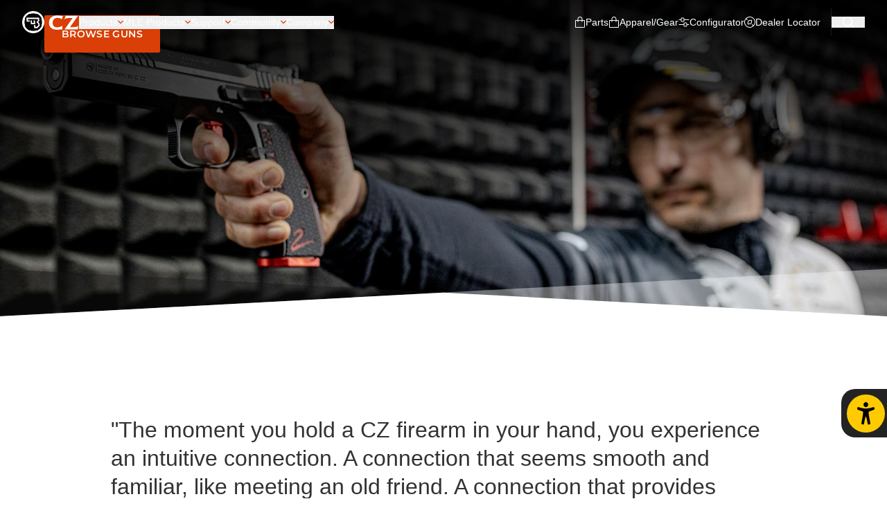

--- FILE ---
content_type: text/html; charset=utf-8
request_url: https://www.google.com/recaptcha/api2/anchor?ar=1&k=6LcX1OAqAAAAAJ620iLjoUQ_Ngxx68iZbDftzkiE&co=aHR0cHM6Ly93d3cuY3pmaXJlYXJtcy5jb206NDQz&hl=en&v=PoyoqOPhxBO7pBk68S4YbpHZ&size=invisible&anchor-ms=120000&execute-ms=30000&cb=qp6wud2k6da4
body_size: 49346
content:
<!DOCTYPE HTML><html dir="ltr" lang="en"><head><meta http-equiv="Content-Type" content="text/html; charset=UTF-8">
<meta http-equiv="X-UA-Compatible" content="IE=edge">
<title>reCAPTCHA</title>
<style type="text/css">
/* cyrillic-ext */
@font-face {
  font-family: 'Roboto';
  font-style: normal;
  font-weight: 400;
  font-stretch: 100%;
  src: url(//fonts.gstatic.com/s/roboto/v48/KFO7CnqEu92Fr1ME7kSn66aGLdTylUAMa3GUBHMdazTgWw.woff2) format('woff2');
  unicode-range: U+0460-052F, U+1C80-1C8A, U+20B4, U+2DE0-2DFF, U+A640-A69F, U+FE2E-FE2F;
}
/* cyrillic */
@font-face {
  font-family: 'Roboto';
  font-style: normal;
  font-weight: 400;
  font-stretch: 100%;
  src: url(//fonts.gstatic.com/s/roboto/v48/KFO7CnqEu92Fr1ME7kSn66aGLdTylUAMa3iUBHMdazTgWw.woff2) format('woff2');
  unicode-range: U+0301, U+0400-045F, U+0490-0491, U+04B0-04B1, U+2116;
}
/* greek-ext */
@font-face {
  font-family: 'Roboto';
  font-style: normal;
  font-weight: 400;
  font-stretch: 100%;
  src: url(//fonts.gstatic.com/s/roboto/v48/KFO7CnqEu92Fr1ME7kSn66aGLdTylUAMa3CUBHMdazTgWw.woff2) format('woff2');
  unicode-range: U+1F00-1FFF;
}
/* greek */
@font-face {
  font-family: 'Roboto';
  font-style: normal;
  font-weight: 400;
  font-stretch: 100%;
  src: url(//fonts.gstatic.com/s/roboto/v48/KFO7CnqEu92Fr1ME7kSn66aGLdTylUAMa3-UBHMdazTgWw.woff2) format('woff2');
  unicode-range: U+0370-0377, U+037A-037F, U+0384-038A, U+038C, U+038E-03A1, U+03A3-03FF;
}
/* math */
@font-face {
  font-family: 'Roboto';
  font-style: normal;
  font-weight: 400;
  font-stretch: 100%;
  src: url(//fonts.gstatic.com/s/roboto/v48/KFO7CnqEu92Fr1ME7kSn66aGLdTylUAMawCUBHMdazTgWw.woff2) format('woff2');
  unicode-range: U+0302-0303, U+0305, U+0307-0308, U+0310, U+0312, U+0315, U+031A, U+0326-0327, U+032C, U+032F-0330, U+0332-0333, U+0338, U+033A, U+0346, U+034D, U+0391-03A1, U+03A3-03A9, U+03B1-03C9, U+03D1, U+03D5-03D6, U+03F0-03F1, U+03F4-03F5, U+2016-2017, U+2034-2038, U+203C, U+2040, U+2043, U+2047, U+2050, U+2057, U+205F, U+2070-2071, U+2074-208E, U+2090-209C, U+20D0-20DC, U+20E1, U+20E5-20EF, U+2100-2112, U+2114-2115, U+2117-2121, U+2123-214F, U+2190, U+2192, U+2194-21AE, U+21B0-21E5, U+21F1-21F2, U+21F4-2211, U+2213-2214, U+2216-22FF, U+2308-230B, U+2310, U+2319, U+231C-2321, U+2336-237A, U+237C, U+2395, U+239B-23B7, U+23D0, U+23DC-23E1, U+2474-2475, U+25AF, U+25B3, U+25B7, U+25BD, U+25C1, U+25CA, U+25CC, U+25FB, U+266D-266F, U+27C0-27FF, U+2900-2AFF, U+2B0E-2B11, U+2B30-2B4C, U+2BFE, U+3030, U+FF5B, U+FF5D, U+1D400-1D7FF, U+1EE00-1EEFF;
}
/* symbols */
@font-face {
  font-family: 'Roboto';
  font-style: normal;
  font-weight: 400;
  font-stretch: 100%;
  src: url(//fonts.gstatic.com/s/roboto/v48/KFO7CnqEu92Fr1ME7kSn66aGLdTylUAMaxKUBHMdazTgWw.woff2) format('woff2');
  unicode-range: U+0001-000C, U+000E-001F, U+007F-009F, U+20DD-20E0, U+20E2-20E4, U+2150-218F, U+2190, U+2192, U+2194-2199, U+21AF, U+21E6-21F0, U+21F3, U+2218-2219, U+2299, U+22C4-22C6, U+2300-243F, U+2440-244A, U+2460-24FF, U+25A0-27BF, U+2800-28FF, U+2921-2922, U+2981, U+29BF, U+29EB, U+2B00-2BFF, U+4DC0-4DFF, U+FFF9-FFFB, U+10140-1018E, U+10190-1019C, U+101A0, U+101D0-101FD, U+102E0-102FB, U+10E60-10E7E, U+1D2C0-1D2D3, U+1D2E0-1D37F, U+1F000-1F0FF, U+1F100-1F1AD, U+1F1E6-1F1FF, U+1F30D-1F30F, U+1F315, U+1F31C, U+1F31E, U+1F320-1F32C, U+1F336, U+1F378, U+1F37D, U+1F382, U+1F393-1F39F, U+1F3A7-1F3A8, U+1F3AC-1F3AF, U+1F3C2, U+1F3C4-1F3C6, U+1F3CA-1F3CE, U+1F3D4-1F3E0, U+1F3ED, U+1F3F1-1F3F3, U+1F3F5-1F3F7, U+1F408, U+1F415, U+1F41F, U+1F426, U+1F43F, U+1F441-1F442, U+1F444, U+1F446-1F449, U+1F44C-1F44E, U+1F453, U+1F46A, U+1F47D, U+1F4A3, U+1F4B0, U+1F4B3, U+1F4B9, U+1F4BB, U+1F4BF, U+1F4C8-1F4CB, U+1F4D6, U+1F4DA, U+1F4DF, U+1F4E3-1F4E6, U+1F4EA-1F4ED, U+1F4F7, U+1F4F9-1F4FB, U+1F4FD-1F4FE, U+1F503, U+1F507-1F50B, U+1F50D, U+1F512-1F513, U+1F53E-1F54A, U+1F54F-1F5FA, U+1F610, U+1F650-1F67F, U+1F687, U+1F68D, U+1F691, U+1F694, U+1F698, U+1F6AD, U+1F6B2, U+1F6B9-1F6BA, U+1F6BC, U+1F6C6-1F6CF, U+1F6D3-1F6D7, U+1F6E0-1F6EA, U+1F6F0-1F6F3, U+1F6F7-1F6FC, U+1F700-1F7FF, U+1F800-1F80B, U+1F810-1F847, U+1F850-1F859, U+1F860-1F887, U+1F890-1F8AD, U+1F8B0-1F8BB, U+1F8C0-1F8C1, U+1F900-1F90B, U+1F93B, U+1F946, U+1F984, U+1F996, U+1F9E9, U+1FA00-1FA6F, U+1FA70-1FA7C, U+1FA80-1FA89, U+1FA8F-1FAC6, U+1FACE-1FADC, U+1FADF-1FAE9, U+1FAF0-1FAF8, U+1FB00-1FBFF;
}
/* vietnamese */
@font-face {
  font-family: 'Roboto';
  font-style: normal;
  font-weight: 400;
  font-stretch: 100%;
  src: url(//fonts.gstatic.com/s/roboto/v48/KFO7CnqEu92Fr1ME7kSn66aGLdTylUAMa3OUBHMdazTgWw.woff2) format('woff2');
  unicode-range: U+0102-0103, U+0110-0111, U+0128-0129, U+0168-0169, U+01A0-01A1, U+01AF-01B0, U+0300-0301, U+0303-0304, U+0308-0309, U+0323, U+0329, U+1EA0-1EF9, U+20AB;
}
/* latin-ext */
@font-face {
  font-family: 'Roboto';
  font-style: normal;
  font-weight: 400;
  font-stretch: 100%;
  src: url(//fonts.gstatic.com/s/roboto/v48/KFO7CnqEu92Fr1ME7kSn66aGLdTylUAMa3KUBHMdazTgWw.woff2) format('woff2');
  unicode-range: U+0100-02BA, U+02BD-02C5, U+02C7-02CC, U+02CE-02D7, U+02DD-02FF, U+0304, U+0308, U+0329, U+1D00-1DBF, U+1E00-1E9F, U+1EF2-1EFF, U+2020, U+20A0-20AB, U+20AD-20C0, U+2113, U+2C60-2C7F, U+A720-A7FF;
}
/* latin */
@font-face {
  font-family: 'Roboto';
  font-style: normal;
  font-weight: 400;
  font-stretch: 100%;
  src: url(//fonts.gstatic.com/s/roboto/v48/KFO7CnqEu92Fr1ME7kSn66aGLdTylUAMa3yUBHMdazQ.woff2) format('woff2');
  unicode-range: U+0000-00FF, U+0131, U+0152-0153, U+02BB-02BC, U+02C6, U+02DA, U+02DC, U+0304, U+0308, U+0329, U+2000-206F, U+20AC, U+2122, U+2191, U+2193, U+2212, U+2215, U+FEFF, U+FFFD;
}
/* cyrillic-ext */
@font-face {
  font-family: 'Roboto';
  font-style: normal;
  font-weight: 500;
  font-stretch: 100%;
  src: url(//fonts.gstatic.com/s/roboto/v48/KFO7CnqEu92Fr1ME7kSn66aGLdTylUAMa3GUBHMdazTgWw.woff2) format('woff2');
  unicode-range: U+0460-052F, U+1C80-1C8A, U+20B4, U+2DE0-2DFF, U+A640-A69F, U+FE2E-FE2F;
}
/* cyrillic */
@font-face {
  font-family: 'Roboto';
  font-style: normal;
  font-weight: 500;
  font-stretch: 100%;
  src: url(//fonts.gstatic.com/s/roboto/v48/KFO7CnqEu92Fr1ME7kSn66aGLdTylUAMa3iUBHMdazTgWw.woff2) format('woff2');
  unicode-range: U+0301, U+0400-045F, U+0490-0491, U+04B0-04B1, U+2116;
}
/* greek-ext */
@font-face {
  font-family: 'Roboto';
  font-style: normal;
  font-weight: 500;
  font-stretch: 100%;
  src: url(//fonts.gstatic.com/s/roboto/v48/KFO7CnqEu92Fr1ME7kSn66aGLdTylUAMa3CUBHMdazTgWw.woff2) format('woff2');
  unicode-range: U+1F00-1FFF;
}
/* greek */
@font-face {
  font-family: 'Roboto';
  font-style: normal;
  font-weight: 500;
  font-stretch: 100%;
  src: url(//fonts.gstatic.com/s/roboto/v48/KFO7CnqEu92Fr1ME7kSn66aGLdTylUAMa3-UBHMdazTgWw.woff2) format('woff2');
  unicode-range: U+0370-0377, U+037A-037F, U+0384-038A, U+038C, U+038E-03A1, U+03A3-03FF;
}
/* math */
@font-face {
  font-family: 'Roboto';
  font-style: normal;
  font-weight: 500;
  font-stretch: 100%;
  src: url(//fonts.gstatic.com/s/roboto/v48/KFO7CnqEu92Fr1ME7kSn66aGLdTylUAMawCUBHMdazTgWw.woff2) format('woff2');
  unicode-range: U+0302-0303, U+0305, U+0307-0308, U+0310, U+0312, U+0315, U+031A, U+0326-0327, U+032C, U+032F-0330, U+0332-0333, U+0338, U+033A, U+0346, U+034D, U+0391-03A1, U+03A3-03A9, U+03B1-03C9, U+03D1, U+03D5-03D6, U+03F0-03F1, U+03F4-03F5, U+2016-2017, U+2034-2038, U+203C, U+2040, U+2043, U+2047, U+2050, U+2057, U+205F, U+2070-2071, U+2074-208E, U+2090-209C, U+20D0-20DC, U+20E1, U+20E5-20EF, U+2100-2112, U+2114-2115, U+2117-2121, U+2123-214F, U+2190, U+2192, U+2194-21AE, U+21B0-21E5, U+21F1-21F2, U+21F4-2211, U+2213-2214, U+2216-22FF, U+2308-230B, U+2310, U+2319, U+231C-2321, U+2336-237A, U+237C, U+2395, U+239B-23B7, U+23D0, U+23DC-23E1, U+2474-2475, U+25AF, U+25B3, U+25B7, U+25BD, U+25C1, U+25CA, U+25CC, U+25FB, U+266D-266F, U+27C0-27FF, U+2900-2AFF, U+2B0E-2B11, U+2B30-2B4C, U+2BFE, U+3030, U+FF5B, U+FF5D, U+1D400-1D7FF, U+1EE00-1EEFF;
}
/* symbols */
@font-face {
  font-family: 'Roboto';
  font-style: normal;
  font-weight: 500;
  font-stretch: 100%;
  src: url(//fonts.gstatic.com/s/roboto/v48/KFO7CnqEu92Fr1ME7kSn66aGLdTylUAMaxKUBHMdazTgWw.woff2) format('woff2');
  unicode-range: U+0001-000C, U+000E-001F, U+007F-009F, U+20DD-20E0, U+20E2-20E4, U+2150-218F, U+2190, U+2192, U+2194-2199, U+21AF, U+21E6-21F0, U+21F3, U+2218-2219, U+2299, U+22C4-22C6, U+2300-243F, U+2440-244A, U+2460-24FF, U+25A0-27BF, U+2800-28FF, U+2921-2922, U+2981, U+29BF, U+29EB, U+2B00-2BFF, U+4DC0-4DFF, U+FFF9-FFFB, U+10140-1018E, U+10190-1019C, U+101A0, U+101D0-101FD, U+102E0-102FB, U+10E60-10E7E, U+1D2C0-1D2D3, U+1D2E0-1D37F, U+1F000-1F0FF, U+1F100-1F1AD, U+1F1E6-1F1FF, U+1F30D-1F30F, U+1F315, U+1F31C, U+1F31E, U+1F320-1F32C, U+1F336, U+1F378, U+1F37D, U+1F382, U+1F393-1F39F, U+1F3A7-1F3A8, U+1F3AC-1F3AF, U+1F3C2, U+1F3C4-1F3C6, U+1F3CA-1F3CE, U+1F3D4-1F3E0, U+1F3ED, U+1F3F1-1F3F3, U+1F3F5-1F3F7, U+1F408, U+1F415, U+1F41F, U+1F426, U+1F43F, U+1F441-1F442, U+1F444, U+1F446-1F449, U+1F44C-1F44E, U+1F453, U+1F46A, U+1F47D, U+1F4A3, U+1F4B0, U+1F4B3, U+1F4B9, U+1F4BB, U+1F4BF, U+1F4C8-1F4CB, U+1F4D6, U+1F4DA, U+1F4DF, U+1F4E3-1F4E6, U+1F4EA-1F4ED, U+1F4F7, U+1F4F9-1F4FB, U+1F4FD-1F4FE, U+1F503, U+1F507-1F50B, U+1F50D, U+1F512-1F513, U+1F53E-1F54A, U+1F54F-1F5FA, U+1F610, U+1F650-1F67F, U+1F687, U+1F68D, U+1F691, U+1F694, U+1F698, U+1F6AD, U+1F6B2, U+1F6B9-1F6BA, U+1F6BC, U+1F6C6-1F6CF, U+1F6D3-1F6D7, U+1F6E0-1F6EA, U+1F6F0-1F6F3, U+1F6F7-1F6FC, U+1F700-1F7FF, U+1F800-1F80B, U+1F810-1F847, U+1F850-1F859, U+1F860-1F887, U+1F890-1F8AD, U+1F8B0-1F8BB, U+1F8C0-1F8C1, U+1F900-1F90B, U+1F93B, U+1F946, U+1F984, U+1F996, U+1F9E9, U+1FA00-1FA6F, U+1FA70-1FA7C, U+1FA80-1FA89, U+1FA8F-1FAC6, U+1FACE-1FADC, U+1FADF-1FAE9, U+1FAF0-1FAF8, U+1FB00-1FBFF;
}
/* vietnamese */
@font-face {
  font-family: 'Roboto';
  font-style: normal;
  font-weight: 500;
  font-stretch: 100%;
  src: url(//fonts.gstatic.com/s/roboto/v48/KFO7CnqEu92Fr1ME7kSn66aGLdTylUAMa3OUBHMdazTgWw.woff2) format('woff2');
  unicode-range: U+0102-0103, U+0110-0111, U+0128-0129, U+0168-0169, U+01A0-01A1, U+01AF-01B0, U+0300-0301, U+0303-0304, U+0308-0309, U+0323, U+0329, U+1EA0-1EF9, U+20AB;
}
/* latin-ext */
@font-face {
  font-family: 'Roboto';
  font-style: normal;
  font-weight: 500;
  font-stretch: 100%;
  src: url(//fonts.gstatic.com/s/roboto/v48/KFO7CnqEu92Fr1ME7kSn66aGLdTylUAMa3KUBHMdazTgWw.woff2) format('woff2');
  unicode-range: U+0100-02BA, U+02BD-02C5, U+02C7-02CC, U+02CE-02D7, U+02DD-02FF, U+0304, U+0308, U+0329, U+1D00-1DBF, U+1E00-1E9F, U+1EF2-1EFF, U+2020, U+20A0-20AB, U+20AD-20C0, U+2113, U+2C60-2C7F, U+A720-A7FF;
}
/* latin */
@font-face {
  font-family: 'Roboto';
  font-style: normal;
  font-weight: 500;
  font-stretch: 100%;
  src: url(//fonts.gstatic.com/s/roboto/v48/KFO7CnqEu92Fr1ME7kSn66aGLdTylUAMa3yUBHMdazQ.woff2) format('woff2');
  unicode-range: U+0000-00FF, U+0131, U+0152-0153, U+02BB-02BC, U+02C6, U+02DA, U+02DC, U+0304, U+0308, U+0329, U+2000-206F, U+20AC, U+2122, U+2191, U+2193, U+2212, U+2215, U+FEFF, U+FFFD;
}
/* cyrillic-ext */
@font-face {
  font-family: 'Roboto';
  font-style: normal;
  font-weight: 900;
  font-stretch: 100%;
  src: url(//fonts.gstatic.com/s/roboto/v48/KFO7CnqEu92Fr1ME7kSn66aGLdTylUAMa3GUBHMdazTgWw.woff2) format('woff2');
  unicode-range: U+0460-052F, U+1C80-1C8A, U+20B4, U+2DE0-2DFF, U+A640-A69F, U+FE2E-FE2F;
}
/* cyrillic */
@font-face {
  font-family: 'Roboto';
  font-style: normal;
  font-weight: 900;
  font-stretch: 100%;
  src: url(//fonts.gstatic.com/s/roboto/v48/KFO7CnqEu92Fr1ME7kSn66aGLdTylUAMa3iUBHMdazTgWw.woff2) format('woff2');
  unicode-range: U+0301, U+0400-045F, U+0490-0491, U+04B0-04B1, U+2116;
}
/* greek-ext */
@font-face {
  font-family: 'Roboto';
  font-style: normal;
  font-weight: 900;
  font-stretch: 100%;
  src: url(//fonts.gstatic.com/s/roboto/v48/KFO7CnqEu92Fr1ME7kSn66aGLdTylUAMa3CUBHMdazTgWw.woff2) format('woff2');
  unicode-range: U+1F00-1FFF;
}
/* greek */
@font-face {
  font-family: 'Roboto';
  font-style: normal;
  font-weight: 900;
  font-stretch: 100%;
  src: url(//fonts.gstatic.com/s/roboto/v48/KFO7CnqEu92Fr1ME7kSn66aGLdTylUAMa3-UBHMdazTgWw.woff2) format('woff2');
  unicode-range: U+0370-0377, U+037A-037F, U+0384-038A, U+038C, U+038E-03A1, U+03A3-03FF;
}
/* math */
@font-face {
  font-family: 'Roboto';
  font-style: normal;
  font-weight: 900;
  font-stretch: 100%;
  src: url(//fonts.gstatic.com/s/roboto/v48/KFO7CnqEu92Fr1ME7kSn66aGLdTylUAMawCUBHMdazTgWw.woff2) format('woff2');
  unicode-range: U+0302-0303, U+0305, U+0307-0308, U+0310, U+0312, U+0315, U+031A, U+0326-0327, U+032C, U+032F-0330, U+0332-0333, U+0338, U+033A, U+0346, U+034D, U+0391-03A1, U+03A3-03A9, U+03B1-03C9, U+03D1, U+03D5-03D6, U+03F0-03F1, U+03F4-03F5, U+2016-2017, U+2034-2038, U+203C, U+2040, U+2043, U+2047, U+2050, U+2057, U+205F, U+2070-2071, U+2074-208E, U+2090-209C, U+20D0-20DC, U+20E1, U+20E5-20EF, U+2100-2112, U+2114-2115, U+2117-2121, U+2123-214F, U+2190, U+2192, U+2194-21AE, U+21B0-21E5, U+21F1-21F2, U+21F4-2211, U+2213-2214, U+2216-22FF, U+2308-230B, U+2310, U+2319, U+231C-2321, U+2336-237A, U+237C, U+2395, U+239B-23B7, U+23D0, U+23DC-23E1, U+2474-2475, U+25AF, U+25B3, U+25B7, U+25BD, U+25C1, U+25CA, U+25CC, U+25FB, U+266D-266F, U+27C0-27FF, U+2900-2AFF, U+2B0E-2B11, U+2B30-2B4C, U+2BFE, U+3030, U+FF5B, U+FF5D, U+1D400-1D7FF, U+1EE00-1EEFF;
}
/* symbols */
@font-face {
  font-family: 'Roboto';
  font-style: normal;
  font-weight: 900;
  font-stretch: 100%;
  src: url(//fonts.gstatic.com/s/roboto/v48/KFO7CnqEu92Fr1ME7kSn66aGLdTylUAMaxKUBHMdazTgWw.woff2) format('woff2');
  unicode-range: U+0001-000C, U+000E-001F, U+007F-009F, U+20DD-20E0, U+20E2-20E4, U+2150-218F, U+2190, U+2192, U+2194-2199, U+21AF, U+21E6-21F0, U+21F3, U+2218-2219, U+2299, U+22C4-22C6, U+2300-243F, U+2440-244A, U+2460-24FF, U+25A0-27BF, U+2800-28FF, U+2921-2922, U+2981, U+29BF, U+29EB, U+2B00-2BFF, U+4DC0-4DFF, U+FFF9-FFFB, U+10140-1018E, U+10190-1019C, U+101A0, U+101D0-101FD, U+102E0-102FB, U+10E60-10E7E, U+1D2C0-1D2D3, U+1D2E0-1D37F, U+1F000-1F0FF, U+1F100-1F1AD, U+1F1E6-1F1FF, U+1F30D-1F30F, U+1F315, U+1F31C, U+1F31E, U+1F320-1F32C, U+1F336, U+1F378, U+1F37D, U+1F382, U+1F393-1F39F, U+1F3A7-1F3A8, U+1F3AC-1F3AF, U+1F3C2, U+1F3C4-1F3C6, U+1F3CA-1F3CE, U+1F3D4-1F3E0, U+1F3ED, U+1F3F1-1F3F3, U+1F3F5-1F3F7, U+1F408, U+1F415, U+1F41F, U+1F426, U+1F43F, U+1F441-1F442, U+1F444, U+1F446-1F449, U+1F44C-1F44E, U+1F453, U+1F46A, U+1F47D, U+1F4A3, U+1F4B0, U+1F4B3, U+1F4B9, U+1F4BB, U+1F4BF, U+1F4C8-1F4CB, U+1F4D6, U+1F4DA, U+1F4DF, U+1F4E3-1F4E6, U+1F4EA-1F4ED, U+1F4F7, U+1F4F9-1F4FB, U+1F4FD-1F4FE, U+1F503, U+1F507-1F50B, U+1F50D, U+1F512-1F513, U+1F53E-1F54A, U+1F54F-1F5FA, U+1F610, U+1F650-1F67F, U+1F687, U+1F68D, U+1F691, U+1F694, U+1F698, U+1F6AD, U+1F6B2, U+1F6B9-1F6BA, U+1F6BC, U+1F6C6-1F6CF, U+1F6D3-1F6D7, U+1F6E0-1F6EA, U+1F6F0-1F6F3, U+1F6F7-1F6FC, U+1F700-1F7FF, U+1F800-1F80B, U+1F810-1F847, U+1F850-1F859, U+1F860-1F887, U+1F890-1F8AD, U+1F8B0-1F8BB, U+1F8C0-1F8C1, U+1F900-1F90B, U+1F93B, U+1F946, U+1F984, U+1F996, U+1F9E9, U+1FA00-1FA6F, U+1FA70-1FA7C, U+1FA80-1FA89, U+1FA8F-1FAC6, U+1FACE-1FADC, U+1FADF-1FAE9, U+1FAF0-1FAF8, U+1FB00-1FBFF;
}
/* vietnamese */
@font-face {
  font-family: 'Roboto';
  font-style: normal;
  font-weight: 900;
  font-stretch: 100%;
  src: url(//fonts.gstatic.com/s/roboto/v48/KFO7CnqEu92Fr1ME7kSn66aGLdTylUAMa3OUBHMdazTgWw.woff2) format('woff2');
  unicode-range: U+0102-0103, U+0110-0111, U+0128-0129, U+0168-0169, U+01A0-01A1, U+01AF-01B0, U+0300-0301, U+0303-0304, U+0308-0309, U+0323, U+0329, U+1EA0-1EF9, U+20AB;
}
/* latin-ext */
@font-face {
  font-family: 'Roboto';
  font-style: normal;
  font-weight: 900;
  font-stretch: 100%;
  src: url(//fonts.gstatic.com/s/roboto/v48/KFO7CnqEu92Fr1ME7kSn66aGLdTylUAMa3KUBHMdazTgWw.woff2) format('woff2');
  unicode-range: U+0100-02BA, U+02BD-02C5, U+02C7-02CC, U+02CE-02D7, U+02DD-02FF, U+0304, U+0308, U+0329, U+1D00-1DBF, U+1E00-1E9F, U+1EF2-1EFF, U+2020, U+20A0-20AB, U+20AD-20C0, U+2113, U+2C60-2C7F, U+A720-A7FF;
}
/* latin */
@font-face {
  font-family: 'Roboto';
  font-style: normal;
  font-weight: 900;
  font-stretch: 100%;
  src: url(//fonts.gstatic.com/s/roboto/v48/KFO7CnqEu92Fr1ME7kSn66aGLdTylUAMa3yUBHMdazQ.woff2) format('woff2');
  unicode-range: U+0000-00FF, U+0131, U+0152-0153, U+02BB-02BC, U+02C6, U+02DA, U+02DC, U+0304, U+0308, U+0329, U+2000-206F, U+20AC, U+2122, U+2191, U+2193, U+2212, U+2215, U+FEFF, U+FFFD;
}

</style>
<link rel="stylesheet" type="text/css" href="https://www.gstatic.com/recaptcha/releases/PoyoqOPhxBO7pBk68S4YbpHZ/styles__ltr.css">
<script nonce="ek16u8Ma-YLDxsbS1BB35Q" type="text/javascript">window['__recaptcha_api'] = 'https://www.google.com/recaptcha/api2/';</script>
<script type="text/javascript" src="https://www.gstatic.com/recaptcha/releases/PoyoqOPhxBO7pBk68S4YbpHZ/recaptcha__en.js" nonce="ek16u8Ma-YLDxsbS1BB35Q">
      
    </script></head>
<body><div id="rc-anchor-alert" class="rc-anchor-alert"></div>
<input type="hidden" id="recaptcha-token" value="[base64]">
<script type="text/javascript" nonce="ek16u8Ma-YLDxsbS1BB35Q">
      recaptcha.anchor.Main.init("[\x22ainput\x22,[\x22bgdata\x22,\x22\x22,\[base64]/[base64]/[base64]/bmV3IHJbeF0oY1swXSk6RT09Mj9uZXcgclt4XShjWzBdLGNbMV0pOkU9PTM/bmV3IHJbeF0oY1swXSxjWzFdLGNbMl0pOkU9PTQ/[base64]/[base64]/[base64]/[base64]/[base64]/[base64]/[base64]/[base64]\x22,\[base64]\x22,\x22AcOiJzAcCGUnXsOvOQYKagPDtm57w5lUbS1fTcO/U33Cs3ZNw6B7w4JlaHpNw7rCgMKgWW5owplYw79xw4LDrwPDvVvDusKSZgrCoE/[base64]/CqzLCm3R7TAQ4w6/CqyYTwqXCj8O/[base64]/CjsOOKMO0AcOCw7nCpMKAbxjCrsO4w7Azbn/ChcODdMKXJ8OWZcOsYH/[base64]/DicKawovCkgLDh2AxwocGV8KGwp7DujrCmcKRdsKJZizDk8OSRm9mwrDDucK/[base64]/CqcK7w4dHwrsHM8KFB3fCmcKBw5/[base64]/Ch0HDlsO0w7/Dui7CtcO5D0XCvMKDAQzClsKow5pZTsOnw4bCqnvDocOTGcKmQcO6wpjDomLClcKpbsOxwrbCihB0w40LRMOswqPDqXI/wrATwo7Cu2nDvQkbw4bCrUfDuSUWFMK2JUPCkUNPDcKxD1kTLsK7PMOBZQjCiSDDp8O/dntew69Vw68vL8KKw5/CnMKdZFTCpsOuw4Efw58lwppIXFDChcOgwqIvwrrDnxPCkQvCicOZBcKKZA9GexF9w6TDjSIuwp3DjMKGworDkRZgAXLCl8OhLcKzwr5udUccdMO+FMOpLA9Zfk7CpsOBZVZUwp1GwpA/A8Krw7/DgsOuIcOAw7I6GcOvworCm0jDiEFJC1pMN8Oew7UPw7RWZlQjw4vDpVDCicO/[base64]/ChMK0dUrDkMKhFMKQasOAMMO+w4zChjDCu8KxwpEoT8K4bMOPRGFTVMO4woLCk8KBw6Q9wqXDnWTCgMODJHTDvcKmIwBqwqbDpcObwoZFwqnDgTbCisOVwrwawp/CqcO/[base64]/wo7Ckx93dMK6wrFUw54+w5tsTn3DtVlkWwPCmMOhwrzCnl9Owo4Sw7QBwo/ChsOVX8K7Gk3DsMOaw7zDtcOxDcK9RSjDoxNrYMKBLHJrw6PDmH7DtMOxwqhMMD49w4wmw4zCmsOywq/DocKXw5oRMMOQwp5MwqHDusOQOcKCwpctYXjCoQjCnMOJwqzDhS8lwo9FfMOiwoDDosKydcOMw6h3w6fCk3MCMxclPV0OOnTCmMOYwp5OfFDDk8OzaB7CpmZgwr/DpsKrwqTDs8KebTBFPi5aP3UWQmvDjMO3CDEtwofDtQrDssOJN3B7w4Uhwq1xwqPCsMKQw5NRSUpwLMO9Xwcdw788LMKpDhfCksOpw7N3wpTDlsOHUMKQwpzCgmfCqmprwo3DvcOQw4XDngzDqsOmwoLCgcOBVMKfAsKVMsKawp/DrsKKO8OWw5HDmMOIwrYeGR7Dpl/[base64]/HgDCtlTCiSUJViVWwqs4w40/[base64]/wpNeSEfCs8OtWDvCnMORNsKVW2PCu8KFK0whOcO4bnfDv8O3Z8KQw7vCnSJTw4jDlEQheMOsPMOmWFYtwrbDjQ1dw7cmNxgrbVkMGMK/d0Q5w60+w7fCtlFyZhDCrxLCisK9X3gWw401wohxK8OxDUZlw7nDt8K8w7oUw7PDp2bDvMODOAg1eR8/[base64]/CmsKSQXksw4HCh3HCo8OtRk/[base64]/w53DlMKIw73DiH0SVcKWRF3DgX8PIToGwo87ZG4QdsKJMmEaY3NmRUlaYy83FsOVHT1awrXDgG3Dq8K+w6k3w73Dui3Dm1t1KMKUw4/DhEk1E8OjEjLCk8KywqRWw43Dl1AkwoPDisO4w6zDncKCDcK0wpjDrmtCKcOhwq5swoYlwqJwCk8hQ20GKMKKwo7DqMKCT8K6w7XCmnJXw7nCl10Uwq0Ow50+w6U7ScOjKcOOw6wXbcOdwqoeVyJfwo40UmtMw7YDD8K/[base64]/Csx7Dl0vCoA/Cr8KowqIrw68mdUoswq7Cll0ew7zDscOFwqTDoEAgw4TDnS8MWEQMw4UuFsO1wqrCrkfCh3/DusKywrQGw59JBsOCwrjCrTIEw4daJ1A9wpNKPhUyVB1swrJAacK0DcKsLHMsfsKjdzHCsnLCgSzDicK6wrjCr8Kiwr9NwrwxR8OZesOeOAYDwrRcw7hNAjbDjsOeN35fwrrDinvCmHDClF/[base64]/Cj8KxacKPwqsVDsOlGcO6AsO+B8K5WnzCkgNFSsKHSMK6ci0VwpHDp8OawqohLsOmQlHDusO3w5vDsERoWsKrwqF+wop/w6TCpWkOTcKawqx2FcO3wqoGZUpMw6nDu8OVPsK9wrbDu8KsCcKOKgDDtMO+wr5IwoPDsMKCwo7Dq8KnZ8OBDiMVw6oSQcKkZ8OISyUhwoQiG1/DrGw2NFsDw7nCoMK+wpxdwpbDkcObeBzCs2bCiMKGEcObw6jCr0DCrcOFPsOjFsKPR1g+w45lR8K2LMONKsK9w5rDujXDr8KTw7IcG8OCA1PDonpdwrEDaMOGbgNnOsKIwqxdSgPCvmDDr1XCkSPCs1B7wq4Iw6LDgDjCoDlPwoViw4DCkTvDhsOjSHHDnE/[base64]/[base64]/ChkPDtlnCuWDDmGtdw78AScKmw644Rwxuw6bDsER5ADbDjQ3DscO3VW8owo/CoC/Dhy80w45cwrrClMOSwqZ+eMK5OcKvb8OYw6UNwrXCkQUwK8KsAMKHw4bCmcKpwoTDi8K+acKOw6HCjcOUwpLCkcK1w70Ewop+THgTPMKzw5XDvMOzAVV6OgErw6Q5R2bDqsO7YcKGw7bDl8K0w7/[base64]/CsTXDrsKpwrrCpzJtwolvw4ZhwpzClsO8WysZHQ3Ds8O/PSbCp8Ovw7rCgkZvw6LCikPCksO5wrrCkxHCkzM6XwASwrXCtHHCg0cbC8OYwok4OQ/DthcuW8KVw4TCjkR0wo/[base64]/DpEBUwp/Di8KITCTCoMKuw6rDnEjDhkfCoMKOwp3CvcKuwppLKMORw4nDlgDCpQTDtWfCnH9qw4hFwrTDrzrDtxtoC8KCScKKwo1wwqVjDw7CmTxAwrsPCcK8DlBjw400w7Zewot6wqvDm8OKwprCtMKFwrQ7wo5ow5rDssKBYhDCjsOsDMOvwottSsK/awdyw5h9w4XDjcKBAw16wowrw5nChm1qw75wMAVTLsKrVxLCsMOPwovDhkzCpBcdWkFfYsKQCsOmwqvDhR92bxnCmMO0DMKrcEZtLSdAw7LCn2gLCmggw6DDrsOkw7tJwrzCu1ABWRspw5vDoCc2wpHDrsOSw7wOw7MiAE3Cr8OUX8KXw70+CMK2w4BKSR/DpsOLXcOkQMOVUTzCsUvCuCTDgWXCksKkJcKgB8OXCVPDmSDDvSzDpcKawozCssK/w78EE8OBwqFAECvDsE3DnEvCqFfCryUydH3DqcOzw5bDhcKxwpLCg21YY17CqGVZf8K/w77Cr8KDwqbChA/CjB4rchcANSw4AVvDmhPCjsK9w4TCosOiJsO3wrPDv8O1Jm3DtkrDrmrDncO6D8OtwqzDmMKQw4DDo8KTAxYJwoJzwobDuXVBwr3CncO3w5w7w71kwrbCpsKfXwvDqVzDk8Oywq0Gw6UeTMK7w7vCvBLDuMOCw5zDt8OCVCLCr8OKw6DDhAXCksK4aTfCvjQ/wpDDuMO3wqJkF8ORw4nDkFZvwqomwqHCv8OoQsO8CgjCh8Orfl/Dk3cSwojCuEQGwrFtw6A+SmzCmUxiw6VpwoQswqBWwp9pwq1kO2DCiGrCvMK5w5nDr8Khw5MCwoBlwqRPw5zClcOHDXY9w6Q6wp4zwozCihTDmMO4ecKJAwXCgm5Nc8OcRH5aTsKhwqrDtBzCgCQLw6dNwofDhcKuw5cKEcKew5Vew6tCATYhw6VPOFw3w7jCsQ/[base64]/[base64]/ClcKIwrLCssOEwonCtsOxwqzCq8KaFUozQcKtw5oXw7AGDTbDkXfCmcK5w4rCm8OJDMOBwoTCj8OXLXQHdTk2asK3c8O6w7vDsj/CgRtQw47CksKzwoLCmH7Du2XCnQLCrFXDv0Q1w6VbwqMzw4oOwq/[base64]/w4/CsB/[base64]/[base64]/VsKqS8K0AcKBIcK7PGtUw5cqw6XDkSkPFTIwwpjCqsKRFAtcwr/Dg1EbwpArw5TDjXDCuRDDtw7DqcO4F8K8wqZew5FPwq0IfMKpw7DCvg4bRsO1LTjDgXrCkcOPdTHCsRtvUx1rR8OWczAJwqA7w6LDo3RKw63DjsKfw4DCtB8zFcK/w4jDl8OSw6pCwqYEPl0xdn/CkwTDvDTDiHLCqsKqN8KJwrnDiAbCi1I4w5UVI8K+PFzCqcKKw7/CncKUccOEcDZLwp12wqkfw6V0wr8BUMKnFEcXMy93RMOWE1LCjMKUwrdYwofDulN9wp0Qw7pRwrMMC19JNBwSdMKzISjDumjCuMOwAE4swo/DscOnwpIAwpzDiBIeEBFqw5HDisK0PMOCHMKyw6xpYUfCiRPCuE0qwqlSMMOVwo3CtMKXdsK/ZlvClMOLfcOKDMKnN3fCtcOvw4rCryjDjStWw5UUZMKTw50Vw7/[base64]/Cn8K0w4rDrcOgVcKTdXZuw70jw7Azw5PDocOxwoJWCVPChsKKwqVeSCkRwrV5M8K/SCbCm3hbUzUqw6dvHsOvR8K5wrUqw4tVVcKSZiA0wpcnw5PCj8K7QDYiw5XCusKyw7nCpcOqCATDt0AWwovCjQUwOsKgKQJEdU3DpFHCuURBwok/OQcww6lRFMKSXQFJwoXDnwTDu8Osw6FCwoTCs8OtwqTDrWYTccKmw4bCt8KBYcK+VQXCgwvCtkHDusOSR8KHw6QBwr3DvxwRwoc1wqTCrn82w5/DqWbDlcOcwr/[base64]/w4DDmsKIw4fDvHLCk3fDuiZnd8KUKsO8KQBJw5EPwoBhwoHCvsO/[base64]/CtA0HGirDusOfTVNWwqbCtxNOwopJSMKnEsKaaMOEEiAJN8Opw5nCv0slw4Q5GMKawpYCWGvClsO7wqbCr8OjYMOFRG/DjzFFwqY6w5FUJhHCnMKlGMOGw54zecOpbW3ChsOywr3Cl1Ilw71EW8KWwrNfV8KxanFgw6Ehwq3CrMOywrVbwqogw6A2fEzCnMKaw4rCncOtw54YJsOgwqXDlXImwrbDu8OowqzDuE0xBcKkwrgnIhprIMOyw4/CicKIwpgEbhVuw5c9w7bCnCfCrT1nYsO1w4DCkzDCvMKtesOqOsO7wqBMwpBdQB0Ew4LDnWPCiMKaI8Odw5p9w51qEMONwqVmwoPDlDp/KxkPQnJtw6VEVsOtw6JQw7HDpMOUw6oqw5vDpUTCscKBwobDuD3DliUOw64rKibCsUJew5rDq0zCmxrCj8OBwoXCpMK/DsKZw74RwpYoKWh7WS5Xw45fwr/CiljDksOEwo7ClcKTwrHDvMOHXmxaKBwbCkd7JkbDlMKJw5guw41MNsKmZMOUw5HCnMONAsOhwpPCk3U2N8OtI0rDlnkMw7nCuAbClEMjUcKrw5BXw4HDvUVBGELDjsKww7kFCMKhw7vDucKeCMOnwqMfIRfCrE7DhBx2w6/[base64]/JwpOVcOaw6TCg8KzPsK/ORfChsKzPcKMwr/[base64]/b8Oxw7tRw6TDgcKowpljw6HCrDhgEMKyPcO/Rm7CncKDF2XCtMOqw4Yrw5Jawpc4PcOWMMKew7s0wovCj2nDn8O3wpbCisOzMDcFw68VX8KAf8KoX8KYccOrfz/CiUMYwrPCjMO6wrHCp0B5SsK3DkU1RcKUwrFWwrRDGH7DvTFbw5hVw4zCscKQw7cADsOOwqHCqcOyKmbDoMKXw4EPw4pLw4wBHcKlw7Nvw4Z7ISvDnj3ChMK9w4Alw48Yw4LDm8KhIMKDYATDpcO+RsO7OmzCi8KMFSjDnmhdJz/CvBnDvwgsGMODScK5wq3DnMKlaMKzwrgXw44AdEM5wqcYw5jCk8OFcsOcw5ISw6wZOMKAw7/CrcO2wqgrLcK/[base64]/wpFUdsK0UDMFwrnDnXXDt8KRYMOsw6weWsO3QMOBw5ADw7U2wqfCosKWVgLDhSDCjTxUwq7CsnvDocOxd8OkwrkTSMKyBXV/wpQIJ8KfTjZAYVluwpvCisKNw7jDtUUqYMK8wqYXP1LDkR0SXsKeXcKwwpNcwpVfw6pPwrzDt8K9MsObacOuwqbDiU/DuEAawozDu8KYAcOeFcObEcK6EsOTbsKBHMO6JCxdecK9JgBgD14zwqRjNcObworCu8OJwrTCpWfCgRrDi8OrVsKmY3pkwpBnIzJwGcK1w74PP8Otw5fCscK8O1gvecKmwrTCuWlMwoXCgyXDpy0jw5xMFz8pwp3Du3EeSGPCqhdAw63CrTPCqHoRw6tAP8O/w7zDiEXDpcKrw4w3wpLCq3FKwot5B8O4ecOWY8KERFbDlwVEAg42A8OQOyktwqnCth3DssKDw7DCjcOdSEIlw7lsw4F/JSEPw57CnWrCksKrbw3DqzfDkHbCosOEDXQ5Pl4mwqDDjsOYD8K9wrnCsMKMPMKqZMKZfB/CssOWPVjCvcKRZQd0w5NEZQYNwpgLwqM/[base64]/wq5hw5DCvy4YJcOKwph/[base64]/Cin3CglbCiTk6GMOaZMOdRS3CikXDpj3Dr1rDlsOmX8OHwq/Co8ORwoBaHgzDv8OyD8OJwo/CkcO1FsO4RXhXdRPDgsOZPcKpN28tw6lmwq/DpSkyw5TDhsKtwpM0w68Gb1QZKgNMwolPwpbCsHsuc8KCw7rCvnMCLB3DsDdsDMKoQ8OZdzHClMO1w4NOK8KxfSd/wqtmw7PDuMOXBRvDi2LDq8K2MUYmw7/[base64]/CpsKqw6PDtcK9A8OAPGbDusOmdADDu0fDl8Ksw6EwKsKZw4TDnl/[base64]/[base64]/eMOKS3kVZkwhUTHDmBPDv8KtcsK/w7TCv8K8SRzCoMK9Hj/DsMKOCDohH8KUa8O/wqHCpSfDgcK1w4TDmMOvwojCqVtOMDEGwqc6ZhDDt8KGw5QbwpU/w7Q4wrvDtcKpBA8lwqRRw53Cr3rDqsOFK8KtJsOqwqDDicKuc0UnwqsgRDQBW8KJwp/CmwbDjcKywo8BT8KnJ0Eiw7HDmkLCuTrDs2LDlMKhw4ZuUsO/[base64]/DMK+wrNfwocVw5PCkVApwprDlGJZwqjCq3VFw6bDimBTX1dRPcKcw5EREsKKHMO1RsOBAsK6YGkow45KER3Dp8Orw77CkkXCswNNwqBTL8KkJsOQwq3Cq09vU8KPwp3CiG4xw5TCq8OMw6Uyw7XCt8OCOBHCmsKQXm4jw6/CjMOHw7AkwpkOw5DDkhxVwozDmEBaw77DoMKWN8K9w50gesK4w6p7w74hwoTCjMO8w7MxKcOfw5rDhMO2w618wqXCo8O9w6nDv0zCuDwgFBzDp2ZGWDBffcKefsOAw5M4wqBhw4bDuT4ow4Uwwr7DqgbCpcKSwpLDk8ONVsK0w5Vsw7M/AkRNN8OHw6Ymw5PDi8ORwrjCqEzDkMO2TR8KSMOGIBB9Aj0/VgfDtmcTw6HDiEkOHcKtAMO7w4TCn3HCt3V8wqczUMOhKwR0w7RQHlbDrMKFw6VFwrZlUXTDtWwIU8KUw7NfX8OpFnzDr8O6woHDrXnDv8OowpdBw4pxXsO+N8OIw4nDtcKAfx/CgMKLw7LCicOMEznCqknDmRJkwqMZwoDCvsOkdWHDkj3Cu8OJDzLCoMO9wo1bBsONw70Nw6MLMjogCMKQCkLCnsOOw6Ryw7HCh8KIw44uOgfCmW3CkhJ8w5k1wqw4Fhckw5N+ZS/Dgicswr/[base64]/[base64]/Dh0ZbA8KGw7kww6jCn8KyYCxjAU43N8OAw43DkMOjwonDtXJIw7p3P03CjMKRFnLDicKywoAtDsKnwq/[base64]/DhsO6cC0Dw6/DjjHDnT9xwqdAB0BLe0/DoE/CvcK8LjvDmMK7wp8uWcKewoDDnMO9w5nCmMK4wrTCkzLCgmHDvMOAUGHCqMOjfCHDocO/wozCgU/[base64]/[base64]/CmCpYwojDp2Zxw5rChV/Do3bDrcKUHsKwOsKhdMK5w40cwrbDr1zCkMOdw7QTw4IuMicUwq9DOnFww7gWwp5Sw6wfw7fCscONYcO6wqbDm8KMLMOJKX5yOMOMDS3Ds3bDij/Cn8KTJMOQEsOiwrE0w7fCjGDDv8Oswp3Du8ORfVpCwpoTwoXDvsKSw5EpRmgNC8K1U1PCiMOQIw/[base64]/Dn8Opw6sVwobDqFgSIUUQP8Ovwrc+S8KUw5o+SnHCkcOwTm7DgMKZwpVXw6rCgsKYwqtMOg04w6TDoRBXw641aWNjwp/[base64]/DhMOlwr3Chz0ewq1Rw6XCo8OpGsOJcMKRXCN2H3tEUMKSwpdDw787fBMtcMOlcHkwJkLDuB9SCsOwMhR9HcKCNSjCh2jCpiMIw6Y/[base64]/DuVHDusKNwoEsWVpzJHEowrnDk8OQZRrDliQxc8Ocw5tKw70ow7l/G0vCqMOIEXDDrsKUFcODw6PDtjpEw7DDuCdqwrhhwqLDmgnDhsOHwpBbFcKowrzDssOQw4fCm8K8woRsJhvDun9ddcOwwpPCo8KNw4XDs8Kpw4fCosKaK8OJZkrCrcO6wr0GJlhtBcOcPnfDhcKjwo/CgMKpesK8wq3CkHTDj8KLw7PDu0djw5zCsMKrIMOILcOIXyVYPcKBVhBCACfCuW9Tw65nIBpNMsOYw5rCn2jDq0fCicOOJ8OKQMOCwoHCu8KXwqfCjnQGwqlrw6B2Q1YQwqTDicKTO1QZDMOLwqMdfMO0wq/CkTXDhsKzH8KmXsKHfcKdf8Kaw5pswpxdw4gQw6UMwqIVbzTCnQfCkFIUw4ULw6srKQnClcKywrzCgMO+HmnDow7DqsKwwrjCuAIUw6zDm8KUH8KXYMOww6vDpSliwo3CqC7DssKIw4fClcO/LcOhGSkuwoPCklFLw5sfw6tKaF98KyDDvcOBwpUSFRxXwrzDuxfDp2PDhxobbVNMYlM8wqB0wpTCrMOWwrvCvcKpT8Oow4QRwoUiw6IXwqHDtMKawpTDtMKubcKMLHQTaUJsC8Oyw4FJw5Aswq0Aw6PCqDgLPwFyScOYGMKJDg/[base64]/CrsK/wpjDtXLDssKowqrDl1l6wrBZw58qw7rDtcKCY8KEw5AkO8ORX8KsYjzCiMKQw64rw4HCkhvCpB84RDzCnAYFwrDDpT8dawfCsSnCgcONTMKNwrsTfTrDu8KJNE8nw4bDvMOtw7zCpcOnI8OEwrcfE3/CqMKOS2UkwqnCj1jCtcOkw5fDjmzDkDHCrMKuSX1nNMKKw7U2CETCvMKnwrEjP1vCsMK1YMK/AQBuF8KCaCAXOcK/TcKkFFEAQ8Kow7jDrsK5KMK/cVFfwqXDlhwowofCumjDncOEw75oDl/Cq8KGfsKlUMOkdcKXQQhkw5YQw6XDrifDmsOoDm7CjMKAw5LDg8KWAcKnDGgQPMKdw5/DmhpgS2wDw5rDlsOkZ8KXAld9WsKvwqDDn8Kbwo1Jw6jDssKfBQbDsmB+VwMiUsOOw4VvwqDDhkLDpsKmMcOFYsOLcFFzwqxdcAVsTldtwrETwqPDnsKQLcKkwojDrk/DlcOaFMO8woh7w48lw58xV0JxRAbDjS1wXsKswrdfcGLDmcO2IkFDw5NaT8OOTMK0aix5w7Y+McOFwpnCs8K0TDzClsOqC3Rgw68pViBfVMKBwqzCulFyMsONw5PDrMKYwqbDiwDCi8OjwoHDr8OSc8OPwqbDsMOEEcKlwrXDqsOdw7scQsO2wrEXw5/Cvh9HwrJfw5oTwo0mZwrCrztow7AWMMOsaMOAIsK9w6ljIMK/UMKxwprCnsOJXsKmw6XCnDgMXT3CgHbDgz/CrsKVwoBUwqMIwqkhF8KHwq9Ew59rPRHCl8OwwpHCjsOMwr/Di8OrwoXDh0rCgcKLw618w6wvw5bDtELCqBHCrCgVO8Oowps0w53DjCDCvk7CnwF2IGzDjRzDtUwJw4o0ekzCscO5w5vDrMO/w6tpX8OIE8OGGcKMU8OgwoMcw6QTEMKIwpgvw5nCrV4SAMKeb8OYA8OxUjjCoMKpMUHCtcKzwqLCvFvCvy0DXMOgwo3CmCIDLlhxwqjChsOrwoMkw4AbwrPCnh41w5DDg8OGwoUMAUfDpcKtIFVsHXjCusOCw6A6w5ZaTsKiVH/Ck2w8e8Klw7zDiEZ6JB4Rw5fClldWwpgsworCsWPDnH1PKcKfWHbCrMKzwqsTXDnDtBvDvi9Wwp3Du8KSe8OjwpBlw4PCvsKLRH82RMKQw5vCtMKaMsOlSwjCikMRNsOdw5nDjy9Rw6kRwrcbBRfDjMOEQRzDolx6TsOSw5kzWUvCu1/[base64]/CnANhwoZNLWDDr2wBwrPDq2fDu3xWwpLDk3bChS3ChcK7w7slA8OTNMKZw5/DlcKSbkRaw5LDrsO6NxUKVcOCaBLDtz8Kw6rDl2FfY8OYwpZSFDLDkHt2w6DDlcOLwpQkwpVEwrfCo8OtwqBXKxXCtwBFwpZBw7bCkcO4KsKcw6fDnsK8KRNqw4MgEcKBARDDjUd2aXHCmMKlVhzDtsKxw6TCkiJfwrvDvsOkwrAfw63CtMO/[base64]/CvcK/TsO2YzfDk8O6AcK6TsONKSjCmsOowrTDnlpKH8OZMcKiw5zDvG3DisOXwr/CpcK1ZsKFw6fClsOiw7HDsjwUMMKjbcOqIl4SZMOIWiPDrj7DoMKsR8K9ZcKbwqHCiMKQAivCpcK/wqzCnjhFw67CtRAxVsOFTiBcw4/DqwXDoMOxwqXCpcOjwrcDKMOawrbCvcKDPcOdwosewq3Dl8KSwrvCvcKnJhs6w6BDc3DCvnvCsXbDkwPDtUDDl8ORQQsuw4DCh1rDo3YSQRzCl8O5NcOjw7vCscKmHsOUw7PDusOSw4VNaxFiZE0/Qz1tw5HCiMOew67Cr24fAD40wo7CgXgwU8O/dFdsXMOJNFM/dCXCicOnw7NRMHTCtjLDmmHCmsKKVcOrw4E9UcOtw5PDklnCoArCvSPDgcKSIUU8wptgwoHCu2nDqDgAw6tAKjV+aMKVN8OIw6/CucOiZHbDk8KzZMOawrcNbcKrw4Qow6XDvQUcWcKBXRJoZcOZwqFGw6vCuQnCkm4tDT7Ds8KbwoQiwq3Ci1zCl8KEwolNwqR0LzTDqABQwpTCicOcHMOxw5FjwpAKccOceH4hw43Ckh3CucO7wp0wSGwTYUnClGTCqWgzwo3DhFnCqcOCWH/CqcKbVkLCocKECEZjwrjDuMOLwoHDisOWA2skZMKJw5xQHltewrslAsK3aMK4w75aW8K0MDMMdsOaNMK5w7XCv8OXw4MBZMK6fhTCqMOVLh/[base64]/Cs8OSOMOvfgrCiMKbMQvCpcOhGMOMw63Dj0fCssOQw5/DjxvCuA/CuUzDojcywpQFw5Ynb8O8wrgsBFRVwrrDlAbDm8OOTcKcNVrDg8KRw5rClnwZwowJYMO9w5hqw4QEd8O3B8Owwq8MO0NfZcOZwoIUEsKEwoHCn8KBFcKxAcKTwobDrTV3HSozwphoXkLCgXjDu2NMwrHDpEJIS8O8w5/DicKowrl5w5/CtEhwFMKDf8KnwqFGw5zDvsOZwrzCk8KAw6XCjsKQbWXDiwl2fcKCBF5nZMOhNMKvwobDtcOubirCtUHDhFPDnDMUwqkWw5xAOMOUw7LCsFMVJQFvwocRYwNNwo/Dm0pLw7d6w5NZwoYpBcOmRSsqwo7Dp17Ci8O5wrXCssKHwp5OIyLCr0cjw5/ClsO1wpMnwpsDwojCoXbDhlLCsMKkWsK9wq1Nbh5vRMOnfMKyVyFrdW52d8OqPsOvScO1w7V/DxlSw5vCp8OBUcOHQsO5wpzClsOgw5zCjnrCjG4ZVsKnA8K5DcKiEcO3KsOYw704wqQKw4jDnMOvOj0TIcK3w7HCn3PDoH5wGMKrOh0hF1HDr14ZEWPDsCHDrMOiw7zCpX5swrLCi0M9QnJecsONwpsRw7V5wr5aG2zDs2stwpIdfkvCl0vDjh/DisOyw4HDhy13GMOFwo7DjsOPPlAKS2VcwpEgScObwpnDhX9RwpBTbTw4w5lcw63CrT86YhdKw7hgb8OUKsKhwoXDn8K5w7Vgw4fDh17CpMOywolDfMK3wo5ywrp8ElwNw5wTbsKvOy/Dt8O8KMOXfMKtK8O/[base64]/CusKULBbDrMOjUGZkwrhyXBvDqFfDhhPDkV7Cv0tdw6E6w4hPw4h/w5wdw5/[base64]/Dgw3DqMO7McOpw49lw60Aw5kZwqIbRnfDimQWwppzbsORw4h1PcK1ZMO8MDJcw6PDtwjCrg3CgU7DtG3CiG/DuVUuVT/[base64]/w5Zxwp3CqBzDpARqDsOAP3TDlMK2IyzDpgoSKsKDwrXDrcK/[base64]/[base64]/CcKDDMKywog/woIIw4LCp8OMD8Kww5thwojCi8O9wrkhw4DCsFDDtMOWEExywrTDtnAUKcKZa8Oxw5/CrMK+w6XCq3LCsMOOd1gQw7zDoX/[base64]/DmsO+w6F5JGhWwpDDk8Ktw6AWEQpXwqrClH3CkMKubMKMwrzDsFVJwrI9w6c7w73Dr8K0w4VsNHXDtCHCsxjCvcKRCcOBwplPwr7Dh8KREljCn0nCm0XCq3DChMO3dMOrfMKVX3HDjMO+w5DCrcONDcO3w7vDhMOPacK/JMOkH8OWw41xcsOgJcK5w7bCmcK7w6crw7Bvw7xTw5EFwq/[base64]/[base64]/EMKqw5VtwrbChsK6XcKuHjPCsRrCvwzDu1cgPcKocQjClMKBwpV3w5g2bsKCwrLChyjDqcOFCE7DrCQaK8KRS8KyADjCuRXCukDDlnpdIcOKw6HCvWF+ODkOUgJeATZSw60gICbDkw/DrMKBw6rCimojUEbDrzt9OiTCs8OZwrV6YMKIClgqwqYUa3JPwpjDnMKYw4/DuDMwwoYpRXkHw5lLwoXChmFyw4FEZsKowpvDoMKRwr0hwqwUC8KBw7DCosO9DcO8woHComzDhQrCh8ObwpDDgjILMAtnwrzDkCPDpMKzLTjCpARJwqXDuVnCrXIdw7Rwwo/CgMOOwrNGwrfCgwPDlMOqwqUBNwgQwrY1CsKSw7HCg23Di0vCikHChsOgw7slwoLDo8K6w7XCnQNwTMOjwqjDoMKMw48/AEjCs8OvwpIxccO7w77CmsOBw4DDqMKOw5rDhRzDicKhwopkw6RNw7c2KsKGasKmwqRGL8K3w67Cr8Opw7Yzb0wyXCLDq0jDvmnDklbCjHspVMKWQMOjOsKCRQpWwpE0ACHCpwfCtsO/FMKBw5vCgGZgwrluZsOzSMKYwr5zc8KDfcKbHzVbw7ABYzpoXcOQw4fDrzjCtDJuw7XDhcK6SsOKw4PDnSDCp8KxYMOFFztnNsKjeS9/wqIYwqkjw7NSw6QNw55IR8OhwqU9w5bDnMOTwrgDwrLDuWkmUsK9aMO/[base64]/DkXfDo8OHwogWw4AjZFwRw7bCoy/CgMKcwqdQw6PCt8OwYcOOwowRwrpXwpjCrGrDscOya3zDtsOrwpHDssOMcsO1wrtCwq1dd1Y1bklTDD7DqUxZw5A7w5LDq8O7w6PDk8KhcMO2wpI9N8KQZsK9w5zChkcUJj/CsHvDkErDssK/w5nDpcOEwrdnw4QrWwXDqA7CqQjClkzDjsKcw6h7K8OrwoskVsOSa8O1XMKCw7rCrMKRwpoMwqNKw53Dpig/w5F9w4TDjDB2f8OmZ8OTw5PDv8OGVDYlwrTDmjZ1Yw9vLi/[base64]/BRBdw5cyOcO8CAxaw59Tw4wwwo9bbGFHKCbCusOjYgDDljYww6vClsOOwrDDpB3DkG/DmsOkw5gGwpjCn1sxLcK8w6l7woTDiE/[base64]/[base64]/MMO/B8Onw7nDlsOhw4Z5AwJ7bULDqiDDpznDhcOqw4A6bMKbw5vDgms/YF7CoWPCm8Kow4HDt29Ew6vCpsKHJcKaIx49wrTCj2Uhwr5HZsO7wqnCslnCtsKWwq5hH8OTw4/ChAzDpi3DnMKGKiR9wr5NNXJAWcK8wrYMPyfCmcO2w54Yw5fDlcKONBMNwppKwqnDn8OPUSJaWsKJHwtGwqwLw7TDjXkhOMKkw64VBFUFWypOJhgZw4k5PsOXE8KuHgrDh8OoK2nDlWXDvsKCPsOvcnYrTcOKw4trfsOjZgXDicO7PcKcw51MwqYKCn/[base64]/w7pHw6vDosOQw4M2woTDjEAhw60Bw6oDQWPCjsOYK8OiDMOxO8OZYsK3PVBlagNaF3XCp8O5w73CsmRcwrRLwqPDg8OyYcKXwpjCqxo/[base64]/[base64]/DnMOWDcOow7wdMiw+wpVowro9Y8Ozw7I5EFwtwqTCpg1OZcKeCnrCvSEowoMcUXTDssOVecKVw6DCnTBMw4zCu8KYKhTDqQsKw4xCEsKBQMO7XxFtWMK3w57Co8OvGANDQzEnwoXClCDCuwbDk8OEcjkBMcKVW8OYwp9DMMOIw6vCom7DtA/[base64]/w5jCscK9TcOnXcOYUV9Wwq3CkR7CkQTCniRDBMK8w4BGJCc/woMPUHPDvFASMMOWw7HCqSFUwpDChmLCiMKawoXDoCvCoMO0JsOQwqjCjjHDrsKJwovCikDDojgawqtiwoE6LQjCu8OZw6XCp8OrQMOMQyfCnsOuOjEww4BdHTXDrlzCmUsWT8O/aVLCtlfCusKJwpDCu8Kad21iwp/DsMK7w546w6AwwqvDpRbCu8O+w4Vpw5NGw5lrwppVG8K1ERTDncO9wqjDm8O/[base64]/w7bDtsKLwqxbw6LClcK7w5Jgw43Dt8Owwp9nFMKWLsOvW8OQC2RcDAfChMOHPsKlw6/DgsKiw7DCiE88wpHCuUwNNBvClS3DhhTCmMOZWxzCpsKlGRM9w7/CiMKKwrs/UcKWw5Ihw4Iewo0FEDpKVMK0wpBxwq3CglHDi8KRGkrChnfDi8KXwpJ1PhRMO1nDoMOzVcOka8KabcKfw4IdworCscOMJMOVw4NNEsKLR3jDhAEcwrvCuMO/w4cBw7rCvMKhwrQRW8Odf8KcH8KpV8K0Bi3DvT9Gw7lkwpXDiiB5wo7Cs8K/woPDuRYKd8Kiw5cAE1gqw5R+w6BWJsKlesKIw5DDlT40RMK7MmPCiTgjw651WnTCusK3w5Y6wqfCocKyBlgNwqN5Sxt5wpMDJMKEwrtMbcOZwrHCiB5bwrHDkcKmw5I7UiFbFcO/Bw1vwpdLDsKqw4zDoMKAw6g/w7fDnGVlwoZYwqpXcQ8/PsO2KFrDozbCvsOaw5sTw6xuw7RFYFprAMO/DgnCrcKrR8OXOmVxaDDDtlFYwqfDqXNAH8KHw7x4wrBlw68ZwqF9KGdMDcOhSsONw4pQwo5/w6jDicKkD8KPwqsYLD5aHA\\u003d\\u003d\x22],null,[\x22conf\x22,null,\x226LcX1OAqAAAAAJ620iLjoUQ_Ngxx68iZbDftzkiE\x22,0,null,null,null,1,[16,21,125,63,73,95,87,41,43,42,83,102,105,109,121],[1017145,159],0,null,null,null,null,0,null,0,null,700,1,null,0,\[base64]/76lBhnEnQkZnOKMAhmv8xEZ\x22,0,1,null,null,1,null,0,0,null,null,null,0],\x22https://www.czfirearms.com:443\x22,null,[3,1,1],null,null,null,0,3600,[\x22https://www.google.com/intl/en/policies/privacy/\x22,\x22https://www.google.com/intl/en/policies/terms/\x22],\x226BkvJ9V7k6N3qmdb+0bsW+IzXmo42x186gBeicUaTUc\\u003d\x22,0,0,null,1,1769106712608,0,0,[250,158,231,172,170],null,[233,225,227,177],\x22RC-FnSoxjB9CTp18w\x22,null,null,null,null,null,\x220dAFcWeA7kI37pDE7_yOkKG63XTe5KIQdRDTOuLAQVFyC_-Yww6odkqocgt68T_eDSi4RXPm8sUHnsvAG5Bilp0HvAzWlziiiTxg\x22,1769189512679]");
    </script></body></html>

--- FILE ---
content_type: text/html; charset=utf-8
request_url: https://app.leadsrx.com/visitor.php?acctTag=vqisan53006&tz=0&ref=&u=https%3A%2F%2Fwww.czfirearms.com%2Fen-us%2Fproducts%3Ftab%3D0&t=CZ%20Firearms%20%7C%20Pistols%2C%20Rifles%20%26%20Accessories%E2%80%8B&lc=null&anon=0&vin=null
body_size: 233
content:
{"visitorID":2251802543655558,"errCode":"ok","leadSuccesses":[],"leadExplicit":1,"hubs":[],"lastTouch":"direct"}

--- FILE ---
content_type: text/css; charset=utf-8
request_url: https://www.czfirearms.com/_next/static/css/7ba5289aef87a476.css
body_size: 16255
content:
*,:after,:before{--tw-border-spacing-x:0;--tw-border-spacing-y:0;--tw-translate-x:0;--tw-translate-y:0;--tw-rotate:0;--tw-skew-x:0;--tw-skew-y:0;--tw-scale-x:1;--tw-scale-y:1;--tw-pan-x: ;--tw-pan-y: ;--tw-pinch-zoom: ;--tw-scroll-snap-strictness:proximity;--tw-gradient-from-position: ;--tw-gradient-via-position: ;--tw-gradient-to-position: ;--tw-ordinal: ;--tw-slashed-zero: ;--tw-numeric-figure: ;--tw-numeric-spacing: ;--tw-numeric-fraction: ;--tw-ring-inset: ;--tw-ring-offset-width:0px;--tw-ring-offset-color:#fff;--tw-ring-color:rgb(59 130 246/.5);--tw-ring-offset-shadow:0 0 #0000;--tw-ring-shadow:0 0 #0000;--tw-shadow:0 0 #0000;--tw-shadow-colored:0 0 #0000;--tw-blur: ;--tw-brightness: ;--tw-contrast: ;--tw-grayscale: ;--tw-hue-rotate: ;--tw-invert: ;--tw-saturate: ;--tw-sepia: ;--tw-drop-shadow: ;--tw-backdrop-blur: ;--tw-backdrop-brightness: ;--tw-backdrop-contrast: ;--tw-backdrop-grayscale: ;--tw-backdrop-hue-rotate: ;--tw-backdrop-invert: ;--tw-backdrop-opacity: ;--tw-backdrop-saturate: ;--tw-backdrop-sepia: ;--tw-contain-size: ;--tw-contain-layout: ;--tw-contain-paint: ;--tw-contain-style: }::backdrop{--tw-border-spacing-x:0;--tw-border-spacing-y:0;--tw-translate-x:0;--tw-translate-y:0;--tw-rotate:0;--tw-skew-x:0;--tw-skew-y:0;--tw-scale-x:1;--tw-scale-y:1;--tw-pan-x: ;--tw-pan-y: ;--tw-pinch-zoom: ;--tw-scroll-snap-strictness:proximity;--tw-gradient-from-position: ;--tw-gradient-via-position: ;--tw-gradient-to-position: ;--tw-ordinal: ;--tw-slashed-zero: ;--tw-numeric-figure: ;--tw-numeric-spacing: ;--tw-numeric-fraction: ;--tw-ring-inset: ;--tw-ring-offset-width:0px;--tw-ring-offset-color:#fff;--tw-ring-color:rgb(59 130 246/.5);--tw-ring-offset-shadow:0 0 #0000;--tw-ring-shadow:0 0 #0000;--tw-shadow:0 0 #0000;--tw-shadow-colored:0 0 #0000;--tw-blur: ;--tw-brightness: ;--tw-contrast: ;--tw-grayscale: ;--tw-hue-rotate: ;--tw-invert: ;--tw-saturate: ;--tw-sepia: ;--tw-drop-shadow: ;--tw-backdrop-blur: ;--tw-backdrop-brightness: ;--tw-backdrop-contrast: ;--tw-backdrop-grayscale: ;--tw-backdrop-hue-rotate: ;--tw-backdrop-invert: ;--tw-backdrop-opacity: ;--tw-backdrop-saturate: ;--tw-backdrop-sepia: ;--tw-contain-size: ;--tw-contain-layout: ;--tw-contain-paint: ;--tw-contain-style: }body,html{height:100%;font-family:Arial,sans-serif;font-size:16px;line-height:1.4;font-weight:400;-webkit-font-smoothing:antialiased;-moz-osx-font-smoothing:grayscale}body{overflow-x:hidden;--tw-bg-opacity:1;background-color:rgb(255 255 255/var(--tw-bg-opacity,1));font-size:.875rem;line-height:1.35;--tw-text-opacity:1;color:rgb(50 50 50/var(--tw-text-opacity,1))}@media (min-width:1024px){body{font-size:1rem;line-height:1.4}}@font-face{font-family:Montserrat;src:url(/assets/fonts/Montserrat-VariableFont_wght.woff2) format("woff2"),url(/assets/fonts/Montserrat-VariableFont_wght.ttf) format("truetype-variations");font-weight:100 900;font-style:normal;font-display:swap}@font-face{font-family:Montserrat;src:url(/assets/fonts/Montserrat-Italic-VariableFont_wght.woff2) format("woff2"),url(/assets/fonts/Montserrat-Italic-VariableFont_wght.ttf) format("truetype-variations");font-weight:100 900;font-style:italic;font-display:swap}:root{--background-rgb:255,255,255;--foreground-rgb:50,50,50;--font-arial:"Arial",sans-serif;--font-montserrat:"Montserrat",sans-serif;--color-antracit:#323232;--color-antracit-100:#dcdcdc;--color-antracit-200:#aaaaaa;--color-antracit-300:#828282;--color-antracit-400:#5a5a5a;--color-antracit-500:#323232;--color-antracit-transparent-10:#3232321a;--color-antracit-dark:#202020;--color-antracit-darkest:#151515;--color-orange:#d93f07;--color-orange-darker:#a63005;--color-golden:#bd9d56;--color-white:#ffffff;--color-off-white:#f6f6f6;--color-black:#000000;--color-transparent:transparent;--color-current:currentColor;--color-inherit:inherit}.container{width:100%}@media (min-width:640px){.container{max-width:640px}}@media (min-width:768px){.container{max-width:768px}}@media (min-width:1024px){.container{max-width:1024px}}@media (min-width:1280px){.container{max-width:1280px}}@media (min-width:1440px){.container{max-width:1440px}}.typography-h1{font-family:var(--font-montserrat);font-size:1.5rem;line-height:1.3;font-weight:700;text-transform:uppercase;font-style:italic}@media (min-width:1024px){.typography-h1{font-size:3rem;line-height:1.3}}.typography-h2{font-family:var(--font-montserrat);font-size:1.125rem;line-height:1.3;font-weight:700;text-transform:uppercase;font-style:italic}@media (min-width:1024px){.typography-h2{font-size:1.5rem;line-height:1.3}}.typography-h3{font-family:var(--font-montserrat);font-size:1rem;font-weight:700;line-height:1.3;letter-spacing:-.2px}@media (min-width:1024px){.typography-h3{font-size:1.25rem;line-height:1.3}}.typography-h4{font-family:var(--font-montserrat);font-size:.875rem;line-height:1.4;font-weight:600}@media (min-width:1024px){.typography-h4{font-size:1.125rem;line-height:1.3}}.typography-label{font-size:.625rem;text-transform:uppercase;line-height:1;letter-spacing:1.44px}@media (min-width:1024px){.typography-label{font-size:.75rem;line-height:1.2}}.typography-label-mobile{font-size:.625rem;text-transform:uppercase;line-height:1;letter-spacing:1.44px}.typography-body{font-size:.875rem;line-height:1.35}@media (min-width:1024px){.typography-body{font-size:1rem;line-height:1.4}}.typography-body-small{font-size:.75rem;line-height:1.35}@media (min-width:1024px){.typography-body-small{font-size:.875rem;line-height:1.4}}.typography-body-tiny{font-size:.625rem;line-height:1.2}@media (min-width:1024px){.typography-body-tiny{font-size:.75rem;line-height:1.2}}.typography-body-big{font-size:1rem;line-height:1.3}@media (min-width:1024px){.typography-body-big{font-size:1.25rem;line-height:1.45}}.typography-button{font-family:var(--font-montserrat);font-size:.625rem;line-height:1.2;font-weight:600;text-transform:uppercase;line-height:1rem;letter-spacing:.025em}@media (min-width:1024px){.typography-button{font-size:.875rem;line-height:1.4;line-height:1.5rem}}.typography-mobile-button{font-size:.625rem;line-height:1.2;font-weight:600;line-height:1rem;letter-spacing:.025em}.typography-huge-number,.typography-mobile-button{font-family:var(--font-montserrat);text-transform:uppercase}.typography-huge-number{font-size:3rem;line-height:1!important}@media (min-width:1024px){.typography-huge-number{font-size:4.5rem;line-height:1}}.typography-huge-body{font-size:1.5rem;font-weight:400;line-height:1.5}@media (min-width:1024px){.typography-huge-body{font-size:2rem;line-height:1.3}}.typography-technical{font-family:Arial,sans-serif;font-size:2.5rem;line-height:1.3;font-weight:400}.typography-technical-small{font-family:Arial,sans-serif;font-size:1.5rem;line-height:1.2;font-weight:400}.typography-heading-huge{font-family:var(--font-montserrat);font-size:1.5rem;line-height:1.3;font-weight:900;text-transform:uppercase;font-style:normal;letter-spacing:-.2px}@media (min-width:1024px){.typography-heading-huge{font-size:5rem;line-height:1.3}}.btn{display:inline-flex;align-items:center;justify-content:center;border-radius:.125rem}.btn-typography{font-family:var(--font-montserrat);font-size:.625rem;line-height:1.2;font-weight:600;text-transform:uppercase;line-height:1rem;letter-spacing:.025em}@media (min-width:1024px){.btn-typography{font-size:.875rem;line-height:1.4;line-height:1.5rem}}.btn-disabled{pointer-events:none;cursor:not-allowed;opacity:.5}.btn-size{font-family:var(--font-montserrat);font-size:.625rem;line-height:1.2;font-weight:600;text-transform:uppercase;line-height:1rem;letter-spacing:.025em}@media (min-width:1024px){.btn-size{font-size:.875rem;line-height:1.4;line-height:1.5rem}}.btn-size{padding:.5rem 1rem}@media (min-width:1024px){.btn-size{padding:.875rem 1.5rem}}.btn-size-small{font-family:var(--font-montserrat);font-size:.625rem;line-height:1.2;font-weight:600;text-transform:uppercase;line-height:1rem;letter-spacing:.025em;padding:.5rem 1rem}@media (min-width:640px){.btn-size-small{padding-top:.75rem;padding-bottom:.75rem}}.btn-variant-primary{border-width:1px;--tw-border-opacity:1;border-color:rgb(217 63 7/var(--tw-border-opacity,1));--tw-bg-opacity:1;background-color:rgb(217 63 7/var(--tw-bg-opacity,1));--tw-text-opacity:1;color:rgb(255 255 255/var(--tw-text-opacity,1))}.btn-variant-primary:hover{--tw-border-opacity:1;border-color:rgb(166 48 5/var(--tw-border-opacity,1));--tw-bg-opacity:1;background-color:rgb(166 48 5/var(--tw-bg-opacity,1))}.btn-variant-outline{border-width:1px;background-color:transparent}.btn-variant-outline:hover{--tw-border-opacity:1;border-color:rgb(217 63 7/var(--tw-border-opacity,1))}.btn-variant-outline-dark{--tw-border-opacity:1;border-color:rgb(50 50 50/var(--tw-border-opacity,1));--tw-text-opacity:1;color:rgb(50 50 50/var(--tw-text-opacity,1))}.btn-variant-outline-orange{border-width:1px;border-color:rgb(217 63 7/var(--tw-border-opacity,1));color:rgb(217 63 7/var(--tw-text-opacity,1))}.btn-variant-outline-orange,.btn-variant-outline-orange:hover{--tw-border-opacity:1;background-color:transparent;--tw-text-opacity:1}.btn-variant-outline-orange:hover{border-color:rgb(50 50 50/var(--tw-border-opacity,1));color:rgb(50 50 50/var(--tw-text-opacity,1))}.btn-variant-outline-orange:hover svg{--tw-text-opacity:1;color:rgb(50 50 50/var(--tw-text-opacity,1))}.btn-variant-outline-light{--tw-border-opacity:1;border-color:rgb(255 255 255/var(--tw-border-opacity,1));--tw-text-opacity:1;color:rgb(255 255 255/var(--tw-text-opacity,1))}.btn-link-primary-wrapper a{display:inline-flex;align-items:center;justify-content:center;border-radius:.125rem;font-family:var(--font-montserrat);font-size:.625rem;line-height:1.2;font-weight:600;text-transform:uppercase;line-height:1rem;letter-spacing:.025em}@media (min-width:1024px){.btn-link-primary-wrapper a{font-size:.875rem;line-height:1.4;line-height:1.5rem}}.btn-link-primary-wrapper a{padding:.5rem 1rem}@media (min-width:1024px){.btn-link-primary-wrapper a{padding:.875rem 1.5rem}}.btn-link-primary-wrapper a{border-width:1px;--tw-border-opacity:1;border-color:rgb(217 63 7/var(--tw-border-opacity,1));--tw-bg-opacity:1;background-color:rgb(217 63 7/var(--tw-bg-opacity,1));--tw-text-opacity:1;color:rgb(255 255 255/var(--tw-text-opacity,1))}.btn-link-primary-wrapper a:hover{--tw-border-opacity:1;border-color:rgb(166 48 5/var(--tw-border-opacity,1));--tw-bg-opacity:1;background-color:rgb(166 48 5/var(--tw-bg-opacity,1))}.btn-link-primary-wrapper a{--tw-text-opacity:1!important;color:rgb(255 255 255/var(--tw-text-opacity,1))!important;text-decoration-line:none!important}.sr-only{position:absolute;width:1px;height:1px;padding:0;margin:-1px;overflow:hidden;clip:rect(0,0,0,0);white-space:nowrap;border-width:0}.pointer-events-none{pointer-events:none}.visible{visibility:visible}.invisible{visibility:hidden}.static{position:static}.fixed{position:fixed}.absolute{position:absolute}.relative{position:relative}.sticky{position:sticky}.inset-0{inset:0}.inset-x-4{left:1rem;right:1rem}.inset-y-0{top:0;bottom:0}.-bottom-9{bottom:-2.25rem}.-right-full{right:-100%}.-top-1{top:-.25rem}.bottom-0{bottom:0}.bottom-1\/2{bottom:50%}.bottom-12{bottom:3rem}.bottom-2{bottom:.5rem}.bottom-32{bottom:8rem}.bottom-4{bottom:1rem}.bottom-\[15\%\]{bottom:15%}.bottom-\[16px\]{bottom:16px}.bottom-\[98\%\]{bottom:98%}.bottom-full{bottom:100%}.left-0{left:0}.left-1{left:.25rem}.left-1\/2{left:50%}.left-2{left:.5rem}.left-\[-1px\]{left:-1px}.right-0{right:0}.right-1\/2{right:50%}.right-2{right:.5rem}.right-4{right:1rem}.right-8{right:2rem}.right-\[-1px\]{right:-1px}.right-\[16px\]{right:16px}.top-0{top:0}.top-1\/2{top:50%}.top-4{top:1rem}.top-6{top:1.5rem}.top-\[100\%\]{top:100%}.top-\[64px\]{top:64px}.top-full{top:100%}.\!z-\[9010\]{z-index:9010!important}.-z-10{z-index:-10}.-z-\[1\]{z-index:-1}.z-0{z-index:0}.z-10{z-index:10}.z-20{z-index:20}.z-30{z-index:30}.z-40{z-index:40}.z-50{z-index:50}.z-\[10001\]{z-index:10001}.z-\[1000\]{z-index:1000}.z-\[100\]{z-index:100}.z-\[1\]{z-index:1}.z-\[2\]{z-index:2}.z-\[9000\]{z-index:9000}.z-\[999\]{z-index:999}.order-1{order:1}.order-2{order:2}.order-3{order:3}.col-span-1{grid-column:span 1/span 1}.col-span-2{grid-column:span 2/span 2}.col-span-3{grid-column:span 3/span 3}.col-start-1{grid-column-start:1}.col-start-2{grid-column-start:2}.col-end-1{grid-column-end:1}.col-end-2{grid-column-end:2}.row-span-1{grid-row:span 1/span 1}.row-span-2{grid-row:span 2/span 2}.row-start-1{grid-row-start:1}.row-start-2{grid-row-start:2}.m-auto{margin:auto}.mx-0{margin-left:0;margin-right:0}.mx-1{margin-left:.25rem;margin-right:.25rem}.mx-2{margin-left:.5rem;margin-right:.5rem}.mx-4{margin-left:1rem;margin-right:1rem}.mx-auto{margin-left:auto;margin-right:auto}.my-1{margin-top:.25rem;margin-bottom:.25rem}.my-2{margin-top:.5rem;margin-bottom:.5rem}.my-4{margin-top:1rem;margin-bottom:1rem}.my-\[16px\]{margin-top:16px;margin-bottom:16px}.my-auto{margin-top:auto;margin-bottom:auto}.-mt-6{margin-top:-1.5rem}.mb-0{margin-bottom:0}.mb-1{margin-bottom:.25rem}.mb-12{margin-bottom:3rem}.mb-16{margin-bottom:4rem}.mb-2{margin-bottom:.5rem}.mb-3{margin-bottom:.75rem}.mb-4{margin-bottom:1rem}.mb-6{margin-bottom:1.5rem}.mb-8{margin-bottom:2rem}.mb-\[12px\]{margin-bottom:12px}.mb-\[24px\]{margin-bottom:24px}.mb-auto{margin-bottom:auto}.ml-2{margin-left:.5rem}.ml-5{margin-left:1.25rem}.ml-8{margin-left:2rem}.ml-auto{margin-left:auto}.mr-1{margin-right:.25rem}.mr-2{margin-right:.5rem}.mt-0{margin-top:0}.mt-0\.5{margin-top:.125rem}.mt-1{margin-top:.25rem}.mt-10{margin-top:2.5rem}.mt-12{margin-top:3rem}.mt-14{margin-top:3.5rem}.mt-2{margin-top:.5rem}.mt-3{margin-top:.75rem}.mt-4{margin-top:1rem}.mt-5{margin-top:1.25rem}.mt-6{margin-top:1.5rem}.mt-8{margin-top:2rem}.mt-auto{margin-top:auto}.box-border{box-sizing:border-box}.line-clamp-1{-webkit-line-clamp:1}.line-clamp-1,.line-clamp-2{overflow:hidden;display:-webkit-box;-webkit-box-orient:vertical}.line-clamp-2{-webkit-line-clamp:2}.line-clamp-5{overflow:hidden;display:-webkit-box;-webkit-box-orient:vertical;-webkit-line-clamp:5}.block{display:block}.inline-block{display:inline-block}.inline{display:inline}.flex{display:flex}.inline-flex{display:inline-flex}.table{display:table}.grid{display:grid}.hidden{display:none}.aspect-\[1\.9\]{aspect-ratio:1.9}.aspect-\[3\/4\]{aspect-ratio:3/4}.aspect-\[343\/255\]{aspect-ratio:343/255}.aspect-\[4\/3\]{aspect-ratio:4/3}.aspect-auto{aspect-ratio:auto}.aspect-square{aspect-ratio:1/1}.size-12{width:3rem;height:3rem}.size-2{width:.5rem;height:.5rem}.size-6{width:1.5rem;height:1.5rem}.size-\[72px\]{width:72px;height:72px}.\!h-6{height:1.5rem!important}.\!h-auto{height:auto!important}.h-0{height:0}.h-1\.5{height:.375rem}.h-1\/2{height:50%}.h-10{height:2.5rem}.h-10\.5{height:42px}.h-16{height:4rem}.h-2{height:.5rem}.h-20{height:5rem}.h-24{height:6rem}.h-3{height:.75rem}.h-32{height:8rem}.h-4{height:1rem}.h-42px{height:42px}.h-5{height:1.25rem}.h-52{height:13rem}.h-6{height:1.5rem}.h-60{height:15rem}.h-64{height:16rem}.h-8{height:2rem}.h-96{height:24rem}.h-\[144px\]{height:144px}.h-\[16px\]{height:16px}.h-\[191px\]{height:191px}.h-\[194px\]{height:194px}.h-\[19px\]{height:19px}.h-\[200vh\]{height:200vh}.h-\[20px\]{height:20px}.h-\[20vh\]{height:20vh}.h-\[220px\]{height:220px}.h-\[24px\]{height:24px}.h-\[2lh\]{height:2lh}.h-\[2px\]{height:2px}.h-\[300px\]{height:300px}.h-\[300vh\]{height:300vh}.h-\[30px\]{height:30px}.h-\[50vh\]{height:50vh}.h-\[600px\]{height:600px}.h-\[640px\]{height:640px}.h-\[6px\]{height:6px}.h-\[72px\]{height:72px}.h-\[74px\]{height:74px}.h-\[800vh\]{height:800vh}.h-\[91vh\]{height:91vh}.h-\[95\%\]{height:95%}.h-\[calc\(100vh-186px\)\]{height:calc(100vh - 186px)}.h-\[calc\(100vh-64px\)\]{height:calc(100vh - 64px)}.h-auto{height:auto}.h-fit{height:-moz-fit-content;height:fit-content}.h-full{height:100%}.h-px{height:1px}.h-screen{height:100vh}.max-h-16{max-height:4rem}.max-h-24{max-height:6rem}.max-h-3{max-height:.75rem}.max-h-32{max-height:8rem}.max-h-\[185px\]{max-height:185px}.max-h-\[260px\]{max-height:260px}.max-h-\[75\%\]{max-height:75%}.max-h-\[75vh\]{max-height:75vh}.max-h-\[inherit\]{max-height:inherit}.max-h-dvh{max-height:100dvh}.max-h-full{max-height:100%}.max-h-screen{max-height:100vh}.min-h-\[375px\]{min-height:375px}.min-h-\[400px\]{min-height:400px}.min-h-\[480px\]{min-height:480px}.min-h-\[500px\]{min-height:500px}.min-h-\[600px\]{min-height:600px}.min-h-\[91vh\]{min-height:91vh}.min-h-dvh{min-height:100dvh}.min-h-full{min-height:100%}.min-h-screen{min-height:100vh}.\!w-6{width:1.5rem!important}.\!w-\[112px\]{width:112px!important}.\!w-\[256px\]{width:256px!important}.w-0{width:0}.w-1\.5{width:.375rem}.w-1\/2{width:50%}.w-10{width:2.5rem}.w-10\.5{width:42px}.w-12{width:3rem}.w-16{width:4rem}.w-2{width:.5rem}.w-2\/3{width:66.666667%}.w-20{width:5rem}.w-28{width:7rem}.w-3{width:.75rem}.w-32{width:8rem}.w-4{width:1rem}.w-42px{width:42px}.w-5{width:1.25rem}.w-5\/12{width:41.666667%}.w-6{width:1.5rem}.w-60{width:15rem}.w-64{width:16rem}.w-8{width:2rem}.w-96{width:24rem}.w-\[100px\]{width:100px}.w-\[106px\]{width:106px}.w-\[10px\]{width:10px}.w-\[112px\]{width:112px}.w-\[12px\]{width:12px}.w-\[150px\]{width:150px}.w-\[16px\]{width:16px}.w-\[208px\]{width:208px}.w-\[24px\]{width:24px}.w-\[250px\]{width:250px}.w-\[340px\]{width:340px}.w-\[50\%\]{width:50%}.w-\[500px\]{width:500px}.w-\[6px\]{width:6px}.w-\[8px\]{width:8px}.w-\[95\%\]{width:95%}.w-auto{width:auto}.w-fit{width:-moz-fit-content;width:fit-content}.w-full{width:100%}.w-px{width:1px}.w-screen{width:100vw}.min-w-2{min-width:.5rem}.min-w-24{min-width:6rem}.min-w-3{min-width:.75rem}.min-w-\[375px\]{min-width:375px}.min-w-\[500px\]{min-width:500px}.max-w-2xl{max-width:42rem}.max-w-3{max-width:.75rem}.max-w-3xl{max-width:48rem}.max-w-4xl{max-width:56rem}.max-w-\[100vw\]{max-width:100vw}.max-w-\[1440px\]{max-width:1440px}.max-w-\[180px\]{max-width:180px}.max-w-\[30\.625rem\]{max-width:30.625rem}.max-w-\[338px\]{max-width:338px}.max-w-\[355px\]{max-width:355px}.max-w-\[460px\]{max-width:460px}.max-w-\[520px\]{max-width:520px}.max-w-\[545px\]{max-width:545px}.max-w-\[640px\]{max-width:640px}.max-w-\[943px\]{max-width:943px}.max-w-full{max-width:100%}.max-w-screen-lg{max-width:1024px}.flex-1{flex:1 1 0%}.flex-\[0_0_12px\]{flex:0 0 12px}.flex-\[0_0_16px\]{flex:0 0 16px}.flex-\[0_0_42px\]{flex:0 0 42px}.flex-\[0_0_auto\]{flex:0 0 auto}.flex-\[0_1_auto\]{flex:0 1 auto}.flex-\[1_1_auto\]{flex:1 1 auto}.flex-none{flex:none}.shrink-0{flex-shrink:0}.flex-grow{flex-grow:1}.flex-grow-0{flex-grow:0}.grow{flex-grow:1}.basis-3{flex-basis:.75rem}.basis-full{flex-basis:100%}.\!translate-x-0{--tw-translate-x:0px!important;transform:translate(var(--tw-translate-x),var(--tw-translate-y)) rotate(var(--tw-rotate)) skew(var(--tw-skew-x)) skewY(var(--tw-skew-y)) scaleX(var(--tw-scale-x)) scaleY(var(--tw-scale-y))!important}.-translate-x-1\/2{--tw-translate-x:-50%}.-translate-x-1\/2,.-translate-x-full{transform:translate(var(--tw-translate-x),var(--tw-translate-y)) rotate(var(--tw-rotate)) skew(var(--tw-skew-x)) skewY(var(--tw-skew-y)) scaleX(var(--tw-scale-x)) scaleY(var(--tw-scale-y))}.-translate-x-full{--tw-translate-x:-100%}.-translate-y-1\/2{--tw-translate-y:-50%}.-translate-y-1\/2,.-translate-y-full{transform:translate(var(--tw-translate-x),var(--tw-translate-y)) rotate(var(--tw-rotate)) skew(var(--tw-skew-x)) skewY(var(--tw-skew-y)) scaleX(var(--tw-scale-x)) scaleY(var(--tw-scale-y))}.-translate-y-full{--tw-translate-y:-100%}.translate-x-0{--tw-translate-x:0px}.translate-x-0,.translate-x-full{transform:translate(var(--tw-translate-x),var(--tw-translate-y)) rotate(var(--tw-rotate)) skew(var(--tw-skew-x)) skewY(var(--tw-skew-y)) scaleX(var(--tw-scale-x)) scaleY(var(--tw-scale-y))}.translate-x-full{--tw-translate-x:100%}.translate-y-0{--tw-translate-y:0px}.-rotate-90,.translate-y-0{transform:translate(var(--tw-translate-x),var(--tw-translate-y)) rotate(var(--tw-rotate)) skew(var(--tw-skew-x)) skewY(var(--tw-skew-y)) scaleX(var(--tw-scale-x)) scaleY(var(--tw-scale-y))}.-rotate-90{--tw-rotate:-90deg}.rotate-0{--tw-rotate:0deg}.rotate-0,.rotate-180{transform:translate(var(--tw-translate-x),var(--tw-translate-y)) rotate(var(--tw-rotate)) skew(var(--tw-skew-x)) skewY(var(--tw-skew-y)) scaleX(var(--tw-scale-x)) scaleY(var(--tw-scale-y))}.rotate-180{--tw-rotate:180deg}.rotate-90{--tw-rotate:90deg}.-scale-y-\[1\],.rotate-90{transform:translate(var(--tw-translate-x),var(--tw-translate-y)) rotate(var(--tw-rotate)) skew(var(--tw-skew-x)) skewY(var(--tw-skew-y)) scaleX(var(--tw-scale-x)) scaleY(var(--tw-scale-y))}.-scale-y-\[1\]{--tw-scale-y:-1}.scale-x-\[1\]{--tw-scale-x:1}.scale-x-\[1\],.scale-y-\[-1\]{transform:translate(var(--tw-translate-x),var(--tw-translate-y)) rotate(var(--tw-rotate)) skew(var(--tw-skew-x)) skewY(var(--tw-skew-y)) scaleX(var(--tw-scale-x)) scaleY(var(--tw-scale-y))}.scale-y-\[-1\]{--tw-scale-y:-1}.transform{transform:translate(var(--tw-translate-x),var(--tw-translate-y)) rotate(var(--tw-rotate)) skew(var(--tw-skew-x)) skewY(var(--tw-skew-y)) scaleX(var(--tw-scale-x)) scaleY(var(--tw-scale-y))}@keyframes pulse{50%{opacity:.5}}.animate-pulse{animation:pulse 2s cubic-bezier(.4,0,.6,1) infinite}.cursor-not-allowed{cursor:not-allowed}.cursor-pointer{cursor:pointer}.resize{resize:both}.list-none{list-style-type:none}.appearance-none{-webkit-appearance:none;-moz-appearance:none;appearance:none}.grid-flow-row{grid-auto-flow:row}.grid-cols-1{grid-template-columns:repeat(1,minmax(0,1fr))}.grid-cols-2{grid-template-columns:repeat(2,minmax(0,1fr))}.grid-cols-3{grid-template-columns:repeat(3,minmax(0,1fr))}.grid-cols-4{grid-template-columns:repeat(4,minmax(0,1fr))}.grid-cols-\[1fr_3fr\]{grid-template-columns:1fr 3fr}.grid-cols-\[24px_auto\]{grid-template-columns:24px auto}.grid-rows-1{grid-template-rows:repeat(1,minmax(0,1fr))}.grid-rows-2{grid-template-rows:repeat(2,minmax(0,1fr))}.grid-rows-\[3fr_1fr\]{grid-template-rows:3fr 1fr}.flex-row{flex-direction:row}.flex-col{flex-direction:column}.flex-col-reverse{flex-direction:column-reverse}.flex-wrap{flex-wrap:wrap}.flex-nowrap{flex-wrap:nowrap}.items-start{align-items:flex-start}.items-end{align-items:flex-end}.items-center{align-items:center}.items-baseline{align-items:baseline}.items-stretch{align-items:stretch}.justify-start{justify-content:flex-start}.justify-end{justify-content:flex-end}.justify-center{justify-content:center}.justify-between{justify-content:space-between}.gap-0{gap:0}.gap-0\.5{gap:.125rem}.gap-1{gap:.25rem}.gap-1\.5{gap:.375rem}.gap-10{gap:2.5rem}.gap-12{gap:3rem}.gap-16{gap:4rem}.gap-2{gap:.5rem}.gap-3{gap:.75rem}.gap-4{gap:1rem}.gap-6{gap:1.5rem}.gap-8{gap:2rem}.gap-\[24px\]{gap:24px}.gap-\[6px\]{gap:6px}.gap-\[8px\]{gap:8px}.gap-x-2{-moz-column-gap:.5rem;column-gap:.5rem}.gap-x-8{-moz-column-gap:2rem;column-gap:2rem}.gap-y-3{row-gap:.75rem}.gap-y-4{row-gap:1rem}.space-x-4>:not([hidden])~:not([hidden]){--tw-space-x-reverse:0;margin-right:calc(1rem * var(--tw-space-x-reverse));margin-left:calc(1rem * calc(1 - var(--tw-space-x-reverse)))}.space-y-2>:not([hidden])~:not([hidden]){--tw-space-y-reverse:0;margin-top:calc(.5rem * calc(1 - var(--tw-space-y-reverse)));margin-bottom:calc(.5rem * var(--tw-space-y-reverse))}.space-y-3>:not([hidden])~:not([hidden]){--tw-space-y-reverse:0;margin-top:calc(.75rem * calc(1 - var(--tw-space-y-reverse)));margin-bottom:calc(.75rem * var(--tw-space-y-reverse))}.space-y-4>:not([hidden])~:not([hidden]){--tw-space-y-reverse:0;margin-top:calc(1rem * calc(1 - var(--tw-space-y-reverse)));margin-bottom:calc(1rem * var(--tw-space-y-reverse))}.space-y-8>:not([hidden])~:not([hidden]){--tw-space-y-reverse:0;margin-top:calc(2rem * calc(1 - var(--tw-space-y-reverse)));margin-bottom:calc(2rem * var(--tw-space-y-reverse))}.divide-y>:not([hidden])~:not([hidden]){--tw-divide-y-reverse:0;border-top-width:calc(1px * calc(1 - var(--tw-divide-y-reverse)));border-bottom-width:calc(1px * var(--tw-divide-y-reverse))}.divide-antracit-transparent-10>:not([hidden])~:not([hidden]){border-color:#3232321a}.divide-white\/10>:not([hidden])~:not([hidden]){border-color:#ffffff1a}.self-start{align-self:flex-start}.self-end{align-self:flex-end}.self-center{align-self:center}.self-stretch{align-self:stretch}.justify-self-center{justify-self:center}.overflow-hidden{overflow:hidden}.overflow-x-auto{overflow-x:auto}.overflow-y-auto{overflow-y:auto}.overflow-x-hidden{overflow-x:hidden}.overflow-y-hidden{overflow-y:hidden}.overflow-y-scroll{overflow-y:scroll}.scroll-smooth{scroll-behavior:smooth}.overflow-ellipsis{text-overflow:ellipsis}.whitespace-nowrap{white-space:nowrap}.text-wrap{text-wrap:wrap}.text-nowrap{text-wrap:nowrap}.rounded{border-radius:.25rem}.rounded-\[12px\]{border-radius:12px}.rounded-\[2px\]{border-radius:2px}.rounded-\[8px\]{border-radius:8px}.rounded-full{border-radius:9999px}.rounded-lg{border-radius:.5rem}.rounded-md{border-radius:.375rem}.rounded-none{border-radius:0}.rounded-sm{border-radius:.125rem}.rounded-xl{border-radius:.75rem}.rounded-b-none{border-bottom-right-radius:0;border-bottom-left-radius:0}.rounded-b-xl{border-bottom-right-radius:.75rem;border-bottom-left-radius:.75rem}.rounded-l-none{border-top-left-radius:0;border-bottom-left-radius:0}.rounded-r-none{border-top-right-radius:0;border-bottom-right-radius:0}.border{border-width:1px}.border-0{border-width:0}.border-2{border-width:2px}.border-\[1px\]{border-width:1px}.border-x-\[1px\]{border-left-width:1px;border-right-width:1px}.border-y{border-top-width:1px}.border-b,.border-y{border-bottom-width:1px}.border-b-0{border-bottom-width:0}.border-b-2{border-bottom-width:2px}.border-b-4{border-bottom-width:4px}.border-l{border-left-width:1px}.border-l-0{border-left-width:0}.border-l-4{border-left-width:4px}.border-r-0{border-right-width:0}.border-r-4{border-right-width:4px}.border-t{border-top-width:1px}.border-t-0{border-top-width:0}.border-t-4{border-top-width:4px}.border-t-\[1px\]{border-top-width:1px}.border-solid{border-style:solid}.border-dashed{border-style:dashed}.\!border-none{border-style:none!important}.border-antracit{--tw-border-opacity:1;border-color:rgb(50 50 50/var(--tw-border-opacity,1))}.border-antracit-100{--tw-border-opacity:1;border-color:rgb(220 220 220/var(--tw-border-opacity,1))}.border-antracit-300{--tw-border-opacity:1;border-color:rgb(130 130 130/var(--tw-border-opacity,1))}.border-antracit-400{--tw-border-opacity:1;border-color:rgb(90 90 90/var(--tw-border-opacity,1))}.border-antracit-500{--tw-border-opacity:1;border-color:rgb(50 50 50/var(--tw-border-opacity,1))}.border-antracit-transparent-10{border-color:#3232321a}.border-gray-200{--tw-border-opacity:1;border-color:rgb(229 231 235/var(--tw-border-opacity,1))}.border-gray-300{--tw-border-opacity:1;border-color:rgb(209 213 219/var(--tw-border-opacity,1))}.border-off-white{--tw-border-opacity:1;border-color:rgb(246 246 246/var(--tw-border-opacity,1))}.border-orange{--tw-border-opacity:1;border-color:rgb(217 63 7/var(--tw-border-opacity,1))}.border-transparent{border-color:transparent}.border-white{--tw-border-opacity:1;border-color:rgb(255 255 255/var(--tw-border-opacity,1))}.border-white\/10{border-color:#ffffff1a}.border-x-off-white{--tw-border-opacity:1;border-left-color:rgb(246 246 246/var(--tw-border-opacity,1));border-right-color:rgb(246 246 246/var(--tw-border-opacity,1))}.border-b-antracit-transparent-10{border-bottom-color:#3232321a}.border-b-antracit\/50{border-bottom-color:#32323280}.border-b-off-white{--tw-border-opacity:1;border-bottom-color:rgb(246 246 246/var(--tw-border-opacity,1))}.border-b-white{--tw-border-opacity:1;border-bottom-color:rgb(255 255 255/var(--tw-border-opacity,1))}.border-b-white\/10{border-bottom-color:#ffffff1a}.border-l-antracit-100{--tw-border-opacity:1;border-left-color:rgb(220 220 220/var(--tw-border-opacity,1))}.border-l-antracit-300{--tw-border-opacity:1;border-left-color:rgb(130 130 130/var(--tw-border-opacity,1))}.border-l-antracit-transparent-10{border-left-color:#3232321a}.border-t-antracit\/10{border-top-color:#3232321a}.border-t-off-white{--tw-border-opacity:1;border-top-color:rgb(246 246 246/var(--tw-border-opacity,1))}.border-t-orange{--tw-border-opacity:1;border-top-color:rgb(217 63 7/var(--tw-border-opacity,1))}.border-t-white{--tw-border-opacity:1;border-top-color:rgb(255 255 255/var(--tw-border-opacity,1))}.border-t-white\/10{border-top-color:#ffffff1a}.\!bg-antracit{--tw-bg-opacity:1!important;background-color:rgb(50 50 50/var(--tw-bg-opacity,1))!important}.\!bg-orange{--tw-bg-opacity:1!important;background-color:rgb(217 63 7/var(--tw-bg-opacity,1))!important}.bg-\[\#232323D9\]{background-color:#232323d9}.bg-\[\#232323\]\/50{background-color:#23232380}.bg-antracit{--tw-bg-opacity:1;background-color:rgb(50 50 50/var(--tw-bg-opacity,1))}.bg-antracit-100{--tw-bg-opacity:1;background-color:rgb(220 220 220/var(--tw-bg-opacity,1))}.bg-antracit-200{--tw-bg-opacity:1;background-color:rgb(170 170 170/var(--tw-bg-opacity,1))}.bg-antracit-400{--tw-bg-opacity:1;background-color:rgb(90 90 90/var(--tw-bg-opacity,1))}.bg-antracit-500{--tw-bg-opacity:1;background-color:rgb(50 50 50/var(--tw-bg-opacity,1))}.bg-antracit-dark{--tw-bg-opacity:1;background-color:rgb(32 32 32/var(--tw-bg-opacity,1))}.bg-antracit-darkest{--tw-bg-opacity:1;background-color:rgb(21 21 21/var(--tw-bg-opacity,1))}.bg-antracit-darkest\/75{background-color:#151515bf}.bg-antracit-transparent-10{background-color:#3232321a}.bg-black{--tw-bg-opacity:1;background-color:rgb(0 0 0/var(--tw-bg-opacity,1))}.bg-black\/10{background-color:#0000001a}.bg-black\/50{background-color:#00000080}.bg-black\/70{background-color:#000000b3}.bg-blue-100{--tw-bg-opacity:1;background-color:rgb(219 234 254/var(--tw-bg-opacity,1))}.bg-gray-100{--tw-bg-opacity:1;background-color:rgb(243 244 246/var(--tw-bg-opacity,1))}.bg-menu-white{--tw-bg-opacity:1;background-color:rgb(234 234 234/var(--tw-bg-opacity,1))}.bg-menu-white\/70{background-color:#eaeaeab3}.bg-off-white{--tw-bg-opacity:1;background-color:rgb(246 246 246/var(--tw-bg-opacity,1))}.bg-orange{--tw-bg-opacity:1;background-color:rgb(217 63 7/var(--tw-bg-opacity,1))}.bg-transparent{background-color:transparent}.bg-white{--tw-bg-opacity:1;background-color:rgb(255 255 255/var(--tw-bg-opacity,1))}.bg-white\/10{background-color:#ffffff1a}.bg-white\/70{background-color:#ffffffb3}.bg-anchor-gradient{background-image:linear-gradient(180deg,#151515 0 75%,#fff 75% 100%)}.bg-arrow-left{background-image:url([data-uri])}.bg-arrow-right{background-image:url([data-uri])}.bg-gradient-anchor{background-image:linear-gradient(180deg,#151515 0 75%,#fff 75% 100%)}.bg-gradient-to-b{background-image:linear-gradient(to bottom,var(--tw-gradient-stops))}.bg-gradient-to-t{background-image:linear-gradient(to top,var(--tw-gradient-stops))}.from-antracit-darkest{--tw-gradient-from:#151515 var(--tw-gradient-from-position);--tw-gradient-to:rgb(21 21 21/0) var(--tw-gradient-to-position);--tw-gradient-stops:var(--tw-gradient-from),var(--tw-gradient-to)}.from-black\/90{--tw-gradient-from:rgb(0 0 0/.9) var(--tw-gradient-from-position);--tw-gradient-to:rgb(0 0 0/0) var(--tw-gradient-to-position);--tw-gradient-stops:var(--tw-gradient-from),var(--tw-gradient-to)}.from-transparent{--tw-gradient-from:transparent var(--tw-gradient-from-position);--tw-gradient-to:rgb(0 0 0/0) var(--tw-gradient-to-position);--tw-gradient-stops:var(--tw-gradient-from),var(--tw-gradient-to)}.via-transparent{--tw-gradient-to:rgb(0 0 0/0) var(--tw-gradient-to-position);--tw-gradient-stops:var(--tw-gradient-from),transparent var(--tw-gradient-via-position),var(--tw-gradient-to)}.to-antracit-dark\/40{--tw-gradient-to:rgb(32 32 32/.4) var(--tw-gradient-to-position)}.to-black\/40{--tw-gradient-to:rgb(0 0 0/.4) var(--tw-gradient-to-position)}.to-white{--tw-gradient-to:#fff var(--tw-gradient-to-position)}.bg-contain{background-size:contain}.bg-left{background-position:0}.bg-right{background-position:100%}.bg-right-bottom{background-position:100% 100%}.bg-top{background-position:top}.bg-no-repeat{background-repeat:no-repeat}.fill-current{fill:currentColor}.object-contain{-o-object-fit:contain;object-fit:contain}.object-cover{-o-object-fit:cover;object-fit:cover}.object-scale-down{-o-object-fit:scale-down;object-fit:scale-down}.object-center{-o-object-position:center;object-position:center}.object-left{-o-object-position:left;object-position:left}.object-right{-o-object-position:right;object-position:right}.object-top{-o-object-position:top;object-position:top}.p-0{padding:0}.p-1{padding:.25rem}.p-10{padding:2.5rem}.p-12{padding:3rem}.p-2{padding:.5rem}.p-3{padding:.75rem}.p-4{padding:1rem}.p-6{padding:1.5rem}.p-8{padding:2rem}.p-\[4px_6px\]{padding:4px 6px}.p-\[8px_10px\]{padding:8px 10px}.\!px-0{padding-left:0!important;padding-right:0!important}.\!px-2{padding-left:.5rem!important;padding-right:.5rem!important}.\!py-1{padding-top:.25rem!important;padding-bottom:.25rem!important}.px-0{padding-left:0;padding-right:0}.px-1{padding-left:.25rem;padding-right:.25rem}.px-1\.5{padding-left:.375rem;padding-right:.375rem}.px-2{padding-left:.5rem;padding-right:.5rem}.px-3{padding-left:.75rem;padding-right:.75rem}.px-4{padding-left:1rem;padding-right:1rem}.px-6{padding-left:1.5rem;padding-right:1.5rem}.px-8{padding-left:2rem;padding-right:2rem}.px-\[3\.5px\]{padding-left:3.5px;padding-right:3.5px}.px-\[30px\]{padding-left:30px;padding-right:30px}.py-0\.5{padding-top:.125rem;padding-bottom:.125rem}.py-1{padding-top:.25rem;padding-bottom:.25rem}.py-12{padding-top:3rem;padding-bottom:3rem}.py-2{padding-top:.5rem;padding-bottom:.5rem}.py-20{padding-top:5rem;padding-bottom:5rem}.py-3{padding-top:.75rem;padding-bottom:.75rem}.py-4{padding-top:1rem;padding-bottom:1rem}.py-4\.5{padding-top:18px;padding-bottom:18px}.py-5{padding-top:1.25rem;padding-bottom:1.25rem}.py-6{padding-top:1.5rem;padding-bottom:1.5rem}.py-8{padding-top:2rem;padding-bottom:2rem}.py-\[5px\]{padding-top:5px;padding-bottom:5px}.\!pl-0{padding-left:0!important}.\!pl-7{padding-left:1.75rem!important}.\!pr-0{padding-right:0!important}.\!pt-\[30px\]{padding-top:30px!important}.pb-1{padding-bottom:.25rem}.pb-10{padding-bottom:2.5rem}.pb-12{padding-bottom:3rem}.pb-16{padding-bottom:4rem}.pb-2{padding-bottom:.5rem}.pb-20{padding-bottom:5rem}.pb-4{padding-bottom:1rem}.pb-6{padding-bottom:1.5rem}.pb-60{padding-bottom:15rem}.pb-8{padding-bottom:2rem}.pb-\[140px\]{padding-bottom:140px}.pb-\[24px\]{padding-bottom:24px}.pe-9{padding-inline-end:2.25rem}.pl-5{padding-left:1.25rem}.pl-6{padding-left:1.5rem}.pl-8{padding-left:2rem}.pl-\[16px\]{padding-left:16px}.pr-4{padding-right:1rem}.pr-5{padding-right:1.25rem}.pt-1{padding-top:.25rem}.pt-12{padding-top:3rem}.pt-16{padding-top:4rem}.pt-2{padding-top:.5rem}.pt-4{padding-top:1rem}.pt-5{padding-top:1.25rem}.pt-6{padding-top:1.5rem}.pt-8{padding-top:2rem}.pt-\[12px\]{padding-top:12px}.pt-\[16px\]{padding-top:16px}.text-left{text-align:left}.text-center{text-align:center}.text-right{text-align:right}.text-start{text-align:start}.font-arial{font-family:Arial,sans-serif}.font-mono{font-family:ui-monospace,SFMono-Regular,Menlo,Monaco,Consolas,Liberation Mono,Courier New,monospace}.font-montserrat{font-family:var(--font-montserrat)}.\!text-xs{font-size:.75rem!important;line-height:1.2!important}.text-2xl{font-size:1.5rem;line-height:1.3}.text-base{font-size:1rem;line-height:1.4}.text-lg{font-size:1.125rem;line-height:1.3}.text-pdpHeroTextMobile{font-size:110px;line-height:.8}.text-sm{font-size:.875rem;line-height:1.4}.text-xl{font-size:1.25rem;line-height:1.3}.text-xs{font-size:.75rem;line-height:1.2}.text-xxs{font-size:.625rem;line-height:1.2}.font-black{font-weight:900}.font-bold{font-weight:700}.font-medium{font-weight:500}.font-normal{font-weight:400}.font-semibold{font-weight:600}.uppercase{text-transform:uppercase}.capitalize{text-transform:capitalize}.italic{font-style:italic}.\!leading-\[1\]{line-height:1!important}.leading-5{line-height:1.25rem}.leading-\[1\.29em\]{line-height:1.29em}.leading-\[130\%\]{line-height:130%}.leading-\[140\%\]{line-height:140%}.leading-none{line-height:1}.leading-relaxed{line-height:1.625}.leading-small{line-height:1.35}.tracking-\[0\.3em\]{letter-spacing:.3em}.tracking-label{letter-spacing:1.44px}.tracking-normal{letter-spacing:0}.\!text-orange{--tw-text-opacity:1!important;color:rgb(217 63 7/var(--tw-text-opacity,1))!important}.text-antracit{--tw-text-opacity:1;color:rgb(50 50 50/var(--tw-text-opacity,1))}.text-antracit-100{--tw-text-opacity:1;color:rgb(220 220 220/var(--tw-text-opacity,1))}.text-antracit-100\/50{color:#dcdcdc80}.text-antracit-200{--tw-text-opacity:1;color:rgb(170 170 170/var(--tw-text-opacity,1))}.text-antracit-300{--tw-text-opacity:1;color:rgb(130 130 130/var(--tw-text-opacity,1))}.text-antracit-400{--tw-text-opacity:1;color:rgb(90 90 90/var(--tw-text-opacity,1))}.text-antracit-500{--tw-text-opacity:1;color:rgb(50 50 50/var(--tw-text-opacity,1))}.text-antracit-dark{--tw-text-opacity:1;color:rgb(32 32 32/var(--tw-text-opacity,1))}.text-antracit-darkest{--tw-text-opacity:1;color:rgb(21 21 21/var(--tw-text-opacity,1))}.text-black{--tw-text-opacity:1;color:rgb(0 0 0/var(--tw-text-opacity,1))}.text-current{color:currentColor}.text-golden{--tw-text-opacity:1;color:rgb(189 157 86/var(--tw-text-opacity,1))}.text-gray-500{--tw-text-opacity:1;color:rgb(107 114 128/var(--tw-text-opacity,1))}.text-gray-600{--tw-text-opacity:1;color:rgb(75 85 99/var(--tw-text-opacity,1))}.text-off-white{--tw-text-opacity:1;color:rgb(246 246 246/var(--tw-text-opacity,1))}.text-orange{--tw-text-opacity:1;color:rgb(217 63 7/var(--tw-text-opacity,1))}.text-white{--tw-text-opacity:1;color:rgb(255 255 255/var(--tw-text-opacity,1))}.underline{text-decoration-line:underline}.no-underline{text-decoration-line:none}.underline-offset-4{text-underline-offset:4px}.\!opacity-100{opacity:1!important}.opacity-0{opacity:0}.opacity-100{opacity:1}.opacity-40{opacity:.4}.opacity-50{opacity:.5}.bg-blend-difference{background-blend-mode:difference}.shadow{--tw-shadow:0 1px 3px 0 rgb(0 0 0/.1),0 1px 2px -1px rgb(0 0 0/.1);--tw-shadow-colored:0 1px 3px 0 var(--tw-shadow-color),0 1px 2px -1px var(--tw-shadow-color)}.shadow,.shadow-lg{box-shadow:var(--tw-ring-offset-shadow,0 0 #0000),var(--tw-ring-shadow,0 0 #0000),var(--tw-shadow)}.shadow-lg{--tw-shadow:0 10px 15px -3px rgb(0 0 0/.1),0 4px 6px -4px rgb(0 0 0/.1);--tw-shadow-colored:0 10px 15px -3px var(--tw-shadow-color),0 4px 6px -4px var(--tw-shadow-color)}.shadow-md{--tw-shadow:0 4px 6px -1px rgb(0 0 0/.1),0 2px 4px -2px rgb(0 0 0/.1);--tw-shadow-colored:0 4px 6px -1px var(--tw-shadow-color),0 2px 4px -2px var(--tw-shadow-color);box-shadow:var(--tw-ring-offset-shadow,0 0 #0000),var(--tw-ring-shadow,0 0 #0000),var(--tw-shadow)}.outline-none{outline:2px solid transparent;outline-offset:2px}.outline{outline-style:solid}.outline-antracit{outline-color:#323232}.drop-shadow-\[-32px_36px_84px_0px_\#00000033\]{--tw-drop-shadow:drop-shadow(-32px 36px 84px 0px #00000033)}.drop-shadow-\[-32px_36px_84px_0px_\#00000033\],.filter{filter:var(--tw-blur) var(--tw-brightness) var(--tw-contrast) var(--tw-grayscale) var(--tw-hue-rotate) var(--tw-invert) var(--tw-saturate) var(--tw-sepia) var(--tw-drop-shadow)}.backdrop-blur-2xl{--tw-backdrop-blur:blur(40px)}.backdrop-blur-2xl,.backdrop-blur-lg{-webkit-backdrop-filter:var(--tw-backdrop-blur) var(--tw-backdrop-brightness) var(--tw-backdrop-contrast) var(--tw-backdrop-grayscale) var(--tw-backdrop-hue-rotate) var(--tw-backdrop-invert) var(--tw-backdrop-opacity) var(--tw-backdrop-saturate) var(--tw-backdrop-sepia);backdrop-filter:var(--tw-backdrop-blur) var(--tw-backdrop-brightness) var(--tw-backdrop-contrast) var(--tw-backdrop-grayscale) var(--tw-backdrop-hue-rotate) var(--tw-backdrop-invert) var(--tw-backdrop-opacity) var(--tw-backdrop-saturate) var(--tw-backdrop-sepia)}.backdrop-blur-lg{--tw-backdrop-blur:blur(16px)}.backdrop-blur-md{--tw-backdrop-blur:blur(12px)}.backdrop-blur-md,.backdrop-blur-sm{-webkit-backdrop-filter:var(--tw-backdrop-blur) var(--tw-backdrop-brightness) var(--tw-backdrop-contrast) var(--tw-backdrop-grayscale) var(--tw-backdrop-hue-rotate) var(--tw-backdrop-invert) var(--tw-backdrop-opacity) var(--tw-backdrop-saturate) var(--tw-backdrop-sepia);backdrop-filter:var(--tw-backdrop-blur) var(--tw-backdrop-brightness) var(--tw-backdrop-contrast) var(--tw-backdrop-grayscale) var(--tw-backdrop-hue-rotate) var(--tw-backdrop-invert) var(--tw-backdrop-opacity) var(--tw-backdrop-saturate) var(--tw-backdrop-sepia)}.backdrop-blur-sm{--tw-backdrop-blur:blur(4px)}.transition{transition-property:color,background-color,border-color,text-decoration-color,fill,stroke,opacity,box-shadow,transform,filter,-webkit-backdrop-filter;transition-property:color,background-color,border-color,text-decoration-color,fill,stroke,opacity,box-shadow,transform,filter,backdrop-filter;transition-property:color,background-color,border-color,text-decoration-color,fill,stroke,opacity,box-shadow,transform,filter,backdrop-filter,-webkit-backdrop-filter;transition-timing-function:cubic-bezier(.4,0,.2,1);transition-duration:.15s}.transition-\[background-color\]{transition-property:background-color;transition-timing-function:cubic-bezier(.4,0,.2,1);transition-duration:.15s}.transition-\[border-color\]{transition-property:border-color;transition-timing-function:cubic-bezier(.4,0,.2,1);transition-duration:.15s}.transition-\[height\]{transition-property:height;transition-timing-function:cubic-bezier(.4,0,.2,1);transition-duration:.15s}.transition-\[opacity\]{transition-property:opacity;transition-timing-function:cubic-bezier(.4,0,.2,1);transition-duration:.15s}.transition-\[width\]{transition-property:width;transition-timing-function:cubic-bezier(.4,0,.2,1);transition-duration:.15s}.transition-all{transition-property:all;transition-timing-function:cubic-bezier(.4,0,.2,1);transition-duration:.15s}.transition-colors{transition-property:color,background-color,border-color,text-decoration-color,fill,stroke;transition-timing-function:cubic-bezier(.4,0,.2,1);transition-duration:.15s}.transition-opacity{transition-property:opacity;transition-timing-function:cubic-bezier(.4,0,.2,1);transition-duration:.15s}.transition-transform{transition-property:transform;transition-timing-function:cubic-bezier(.4,0,.2,1)}.duration-150,.transition-transform{transition-duration:.15s}.duration-200{transition-duration:.2s}.duration-300{transition-duration:.3s}.duration-500{transition-duration:.5s}.duration-75{transition-duration:75ms}.duration-\[30ms\]{transition-duration:30ms}.ease-in{transition-timing-function:cubic-bezier(.4,0,1,1)}.ease-in-out{transition-timing-function:cubic-bezier(.4,0,.2,1)}.ease-linear{transition-timing-function:linear}.ease-out{transition-timing-function:cubic-bezier(0,0,.2,1)}.contain-strict{contain:strict}.scrollbar-hide{-ms-overflow-style:none;scrollbar-width:none}.scrollbar-hide::-webkit-scrollbar{display:none}.\[clip-path\:inset\(1px_0_0_1px\)\]{clip-path:inset(1px 0 0 1px)}.section-title-padding{padding-top:3rem;padding-bottom:1rem}@media (min-width:640px){.section-title-padding{padding-top:4rem;padding-bottom:2rem}}@media (min-width:1024px){.section-title-padding{padding-top:5rem;padding-bottom:4rem}}.section-padding{padding-left:1rem;padding-right:1rem}@media (min-width:640px){.section-padding{padding-left:1.5rem;padding-right:1.5rem}}@media (min-width:1024px){.section-padding{padding-left:2rem;padding-right:2rem}}@media (min-width:1441px){.section-padding{padding-left:0;padding-right:0}}.section-padding-fullscreen{padding-left:1rem;padding-right:1rem}@media (min-width:640px){.section-padding-fullscreen{padding-left:1.5rem;padding-right:1.5rem}}@media (min-width:1024px){.section-padding-fullscreen{padding-left:2rem;padding-right:2rem}}.toggle-switch{display:inline-flex;height:1.5rem;width:2.75rem;align-items:center;border-radius:9999px;--tw-bg-opacity:1;background-color:rgb(50 50 50/var(--tw-bg-opacity,1));transition-property:color,background-color,border-color,text-decoration-color,fill,stroke,opacity,box-shadow,transform,filter,-webkit-backdrop-filter;transition-property:color,background-color,border-color,text-decoration-color,fill,stroke,opacity,box-shadow,transform,filter,backdrop-filter;transition-property:color,background-color,border-color,text-decoration-color,fill,stroke,opacity,box-shadow,transform,filter,backdrop-filter,-webkit-backdrop-filter;transition-timing-function:cubic-bezier(.4,0,.2,1);transition-duration:.15s}.toggle-switch[data-checked]{--tw-bg-opacity:1;background-color:rgb(217 63 7/var(--tw-bg-opacity,1))}.toggle-switch .toggle-switch-label{position:absolute;width:1px;height:1px;padding:0;margin:-1px;overflow:hidden;clip:rect(0,0,0,0);white-space:nowrap;border-width:0}.toggle-switch .toggle-switch-slider{width:1rem;height:1rem;--tw-translate-x:.25rem;transform:translate(var(--tw-translate-x),var(--tw-translate-y)) rotate(var(--tw-rotate)) skew(var(--tw-skew-x)) skewY(var(--tw-skew-y)) scaleX(var(--tw-scale-x)) scaleY(var(--tw-scale-y));border-radius:9999px;--tw-bg-opacity:1;background-color:rgb(255 255 255/var(--tw-bg-opacity,1));transition-property:color,background-color,border-color,text-decoration-color,fill,stroke,opacity,box-shadow,transform,filter,-webkit-backdrop-filter;transition-property:color,background-color,border-color,text-decoration-color,fill,stroke,opacity,box-shadow,transform,filter,backdrop-filter;transition-property:color,background-color,border-color,text-decoration-color,fill,stroke,opacity,box-shadow,transform,filter,backdrop-filter,-webkit-backdrop-filter;transition-timing-function:cubic-bezier(.4,0,.2,1);transition-duration:.15s}.richtext>:not(:last-child){margin-bottom:1rem}.richtext h1{font-family:var(--font-montserrat);font-size:1.5rem;line-height:1.3;font-weight:700;text-transform:uppercase;font-style:italic}@media (min-width:1024px){.richtext h1{font-size:3rem;line-height:1.3}}.richtext h2{font-family:var(--font-montserrat);font-size:1.125rem;line-height:1.3;font-weight:700;text-transform:uppercase;font-style:italic}@media (min-width:1024px){.richtext h2{font-size:1.5rem;line-height:1.3}}.richtext h3{font-family:var(--font-montserrat);font-size:1rem;font-weight:700;line-height:1.3;letter-spacing:-.2px}@media (min-width:1024px){.richtext h3{font-size:1.25rem;line-height:1.3}}.richtext h4,.richtext h5,.richtext h6{font-family:var(--font-montserrat);font-size:.875rem;line-height:1.4;font-weight:600}@media (min-width:1024px){.richtext h4,.richtext h5,.richtext h6{font-size:1.125rem;line-height:1.3}}.richtext ul{list-style:url([data-uri]);padding-left:.875rem}.richtext ol,.richtext ul{list-style-position:outside}.richtext ol{list-style-type:decimal;padding-left:1rem}.richtext a{--tw-text-opacity:1;color:rgb(217 63 7/var(--tw-text-opacity,1));text-decoration-line:underline}.richtext a:hover{--tw-text-opacity:1;color:rgb(50 50 50/var(--tw-text-opacity,1))}.richtext li{margin-bottom:.25rem}.richtext b,.richtext strong{font-weight:700}.richtext em,.richtext i{font-style:italic}.richtext u{text-decoration-line:underline}.richtext del,.richtext s{text-decoration-line:line-through}.richtext blockquote{margin-bottom:1rem;border-left-width:4px;--tw-border-opacity:1;border-color:rgb(246 246 246/var(--tw-border-opacity,1));padding-left:1rem;font-style:italic}.richtext pre{margin-bottom:1rem;overflow-x:auto;padding:1rem}.richtext code,.richtext pre{border-radius:.25rem;--tw-bg-opacity:1;background-color:rgb(246 246 246/var(--tw-bg-opacity,1))}.richtext code{padding:.125rem .25rem}.richtext hr{border-top-width:1px;--tw-border-opacity:1;border-color:rgb(246 246 246/var(--tw-border-opacity,1))}.richtext hr,.richtext img{margin-top:1rem;margin-bottom:1rem}.richtext img{height:auto;max-width:100%}.richtext figure.table{display:block;width:100%;overflow-x:auto}.richtext table{width:100%;table-layout:auto;border-collapse:collapse;overflow-x:auto}.richtext td,.richtext th{padding:1.5rem 2rem}.richtext th{font-size:.75rem;line-height:1.35}@media (min-width:1024px){.richtext th{font-size:.875rem;line-height:1.4}}.richtext th{border-bottom-width:1px;--tw-border-opacity:1;border-bottom-color:rgb(217 63 7/var(--tw-border-opacity,1));padding-left:2rem;padding-right:2rem;text-align:left;font-weight:700}.richtext tr:nth-child(2n){--tw-bg-opacity:1;background-color:rgb(220 220 220/var(--tw-bg-opacity,1))}.richtext sup{vertical-align:super}.richtext sub,.richtext sup{font-size:.75rem;line-height:1.2}.richtext sub{vertical-align:sub}.richtext label{font-size:.625rem;text-transform:uppercase;line-height:1;letter-spacing:1.44px}@media (min-width:1024px){.richtext label{font-size:.75rem;line-height:1.2}}.richtext button{display:inline-flex;align-items:center;justify-content:center;border-radius:.125rem;font-family:var(--font-montserrat);font-size:.625rem;line-height:1.2;font-weight:600;text-transform:uppercase;line-height:1rem;letter-spacing:.025em}@media (min-width:1024px){.richtext button{font-size:.875rem;line-height:1.4;line-height:1.5rem}}.richtext button{padding:.5rem 1rem}@media (min-width:1024px){.richtext button{padding:.875rem 1.5rem}}.richtext button{border-width:1px;--tw-border-opacity:1;border-color:rgb(217 63 7/var(--tw-border-opacity,1));--tw-bg-opacity:1;background-color:rgb(217 63 7/var(--tw-bg-opacity,1));--tw-text-opacity:1;color:rgb(255 255 255/var(--tw-text-opacity,1))}.richtext button:hover{--tw-border-opacity:1;border-color:rgb(166 48 5/var(--tw-border-opacity,1));--tw-bg-opacity:1;background-color:rgb(166 48 5/var(--tw-bg-opacity,1))}.richtext button{display:block}.richtext.dark{--tw-text-opacity:1;color:rgb(255 255 255/var(--tw-text-opacity,1))}.richtext.dark a{--tw-text-opacity:1;color:rgb(217 63 7/var(--tw-text-opacity,1));text-decoration-line:underline}.richtext.dark a:hover{--tw-text-opacity:1;color:rgb(255 255 255/var(--tw-text-opacity,1))}.richtext.dark blockquote{border-left-width:4px;--tw-border-opacity:1;border-color:rgb(246 246 246/var(--tw-border-opacity,1))}.richtext.dark code,.richtext.dark pre{--tw-bg-opacity:1;background-color:rgb(246 246 246/var(--tw-bg-opacity,1))}.richtext.dark code{--tw-text-opacity:1;color:rgb(50 50 50/var(--tw-text-opacity,1))}.richtext.dark hr{border-top-width:1px;--tw-border-opacity:1;border-color:rgb(246 246 246/var(--tw-border-opacity,1))}.richtext.dark table *{--tw-text-opacity:1;color:rgb(255 255 255/var(--tw-text-opacity,1))}.richtext.dark tr:nth-child(2n){--tw-bg-opacity:1;background-color:rgb(50 50 50/var(--tw-bg-opacity,1))}.contact-form-wrapper .error,.form-wrapper .error{font-size:.625rem;line-height:1.2;--tw-text-opacity:1;color:rgb(217 63 7/var(--tw-text-opacity,1))}@media (min-width:640px){.contact-form-wrapper .error,.form-wrapper .error{font-size:.75rem;line-height:1.2}}:is(.contact-form-wrapper,.contact-form-wrapper form)>:is(label,.label-like),:is(.form-wrapper,.form-wrapper form)>:is(label,.label-like){--tw-text-opacity:1;color:rgb(130 130 130/var(--tw-text-opacity,1))}:is(.contact-form-wrapper,.contact-form-wrapper form)>:is(label,.label-like)+:is(.contact-form-wrapper,.contact-form-wrapper form)>:is(label,.label-like),:is(.form-wrapper,.form-wrapper form)>:is(label,.label-like)+:is(.form-wrapper,.form-wrapper form)>:is(label,.label-like){margin-top:1.25rem}.contact-form-wrapper :is(label,.label-like)>[required]+span:after,.form-wrapper :is(label,.label-like)>[required]+span:after{content:" *";--tw-text-opacity:1;color:rgb(217 63 7/var(--tw-text-opacity,1))}.contact-form-wrapper .checkbox-wrapper:has(>input:required)+.richtext>p:after,.form-wrapper .checkbox-wrapper:has(>input:required)+.richtext>p:after{content:" *";--tw-text-opacity:1;color:rgb(217 63 7/var(--tw-text-opacity,1))}.contact-form-wrapper .checkbox-wrapper,.form-wrapper .checkbox-wrapper{display:inline-block;position:relative}.contact-form-wrapper .checkbox-wrapper>span,.form-wrapper .checkbox-wrapper>span{display:inline-block;inline-size:16px;block-size:17px;background-image:url('data:image/svg+xml,<svg width="16" height="17" viewBox="0 0 16 17" fill="none" xmlns="http://www.w3.org/2000/svg"><rect x="0.5" y="1" width="15" height="15" rx="1.5" stroke="%23828282"/></svg>');background-repeat:no-repeat;background-position:0 0;background-size:100% auto}.contact-form-wrapper .checkbox-wrapper input:checked~span,.form-wrapper .checkbox-wrapper input:checked~span{background-image:url('data:image/svg+xml,<svg width="16" height="17" viewBox="0 0 16 17" fill="none" xmlns="http://www.w3.org/2000/svg"><rect y="0.5" width="16" height="16" rx="2" fill="%23D93F07"/><path fill-rule="evenodd" clip-rule="evenodd" d="M11.6709 6.56391L7.72202 11.5L4.5 8.81499L5.59029 7.50664L7.47753 9.07934L10.341 5.5L11.6709 6.56391Z" fill="white"/></svg>')}.spacer-tiny{height:1rem}@media (min-width:768px){.spacer-tiny{height:2rem}}.spacer-smaller{height:2rem}@media (min-width:768px){.spacer-smaller{height:3rem}}.spacer-small{height:3rem}@media (min-width:768px){.spacer-small{height:4rem}}@media (min-width:1024px){.spacer-small{height:5rem}}.spacer-normal{height:3rem}@media (min-width:768px){.spacer-normal{height:4rem}}@media (min-width:1024px){.spacer-normal{height:6rem}}.spacer-large{height:4rem}@media (min-width:768px){.spacer-large{height:5rem}}@media (min-width:1024px){.spacer-large{height:9rem}}.space-around-m-small{margin-top:5rem;margin-bottom:5rem}.space-around-m-normal{margin-top:6rem;margin-bottom:6rem}.space-around-m-large{margin-top:9rem;margin-bottom:9rem}.space-around-p-small{padding-top:5rem;padding-bottom:5rem}.space-around-p-normal{padding-top:6rem;padding-bottom:6rem}.space-around-p-large{padding-top:9rem;padding-bottom:9rem}input[type=search]::-webkit-search-cancel-button{height:10px;width:10px;cursor:pointer;-webkit-appearance:none;appearance:none;--tw-text-opacity:1;color:rgb(217 63 7/var(--tw-text-opacity,1));background:url("data:image/svg+xml,%3Csvg xmlns='http://www.w3.org/2000/svg' viewBox='0 0 10 10' fill='none'%3E%3Cpath d='M6.41421 4.94924L9.8995 1.42857L8.48528 0L5 3.52067L1.51472 0L0.100505 1.42857L3.58579 4.94924L0 8.57143L1.41421 10L5 6.37781L8.58579 10L10 8.57143L6.41421 4.94924Z' fill='%23D93F07'/%3E%3C/svg%3E") 50%/contain no-repeat}@media (min-width:1024px){.lg\:typography-technical{font-family:Arial,sans-serif;font-size:2.5rem;line-height:1.3;font-weight:400}}.\*\:block>*{display:block}.\*\:w-full>*{width:100%}.\*\:border-b-\[1px\]>*{border-bottom-width:1px}.\*\:border-l>*{border-left-width:1px}.\*\:border-t>*{border-top-width:1px}.\*\:border-antracit-100>*{--tw-border-opacity:1;border-color:rgb(220 220 220/var(--tw-border-opacity,1))}.\*\:border-antracit-transparent-10>*{border-color:#3232321a}.\*\:pb-3>*{padding-bottom:.75rem}.\*\:text-antracit-100>*{--tw-text-opacity:1;color:rgb(220 220 220/var(--tw-text-opacity,1))}.\*\:text-antracit-300>*{--tw-text-opacity:1;color:rgb(130 130 130/var(--tw-text-opacity,1))}.\*\:text-antracit-500>*{--tw-text-opacity:1;color:rgb(50 50 50/var(--tw-text-opacity,1))}.placeholder\:text-antracit-100::-moz-placeholder{--tw-text-opacity:1;color:rgb(220 220 220/var(--tw-text-opacity,1))}.placeholder\:text-antracit-100::placeholder{--tw-text-opacity:1;color:rgb(220 220 220/var(--tw-text-opacity,1))}.before\:absolute:before{content:var(--tw-content);position:absolute}.before\:inset-0:before{content:var(--tw-content);inset:0}.before\:left-0:before{content:var(--tw-content);left:0}.before\:z-\[1\]:before{content:var(--tw-content);z-index:1}.before\:mb-2:before{content:var(--tw-content);margin-bottom:.5rem}.before\:block:before{content:var(--tw-content);display:block}.before\:h-\[1px\]:before{content:var(--tw-content);height:1px}.before\:w-\[14px\]:before{content:var(--tw-content);width:14px}.before\:w-full:before{content:var(--tw-content);width:100%}.before\:border-t:before{content:var(--tw-content);border-top-width:1px}.before\:border-t-antracit-300:before{content:var(--tw-content);--tw-border-opacity:1;border-top-color:rgb(130 130 130/var(--tw-border-opacity,1))}.before\:bg-orange:before{content:var(--tw-content);--tw-bg-opacity:1;background-color:rgb(217 63 7/var(--tw-bg-opacity,1))}.before\:bg-gradient-to-l:before{content:var(--tw-content);background-image:linear-gradient(to left,var(--tw-gradient-stops))}.before\:bg-gradient-to-r:before{content:var(--tw-content);background-image:linear-gradient(to right,var(--tw-gradient-stops))}.before\:from-transparent:before{content:var(--tw-content);--tw-gradient-from:transparent var(--tw-gradient-from-position);--tw-gradient-to:rgb(0 0 0/0) var(--tw-gradient-to-position);--tw-gradient-stops:var(--tw-gradient-from),var(--tw-gradient-to)}.before\:to-black:before{content:var(--tw-content);--tw-gradient-to:#000 var(--tw-gradient-to-position)}.after\:absolute:after{content:var(--tw-content);position:absolute}.after\:right-0:after{content:var(--tw-content);right:0}.after\:block:after{content:var(--tw-content);display:block}.after\:h-10:after{content:var(--tw-content);height:2.5rem}.after\:h-\[1px\]:after{content:var(--tw-content);height:1px}.after\:w-\[1px\]:after{content:var(--tw-content);width:1px}.after\:w-full:after{content:var(--tw-content);width:100%}.after\:border-b-\[1px\]:after{content:var(--tw-content);border-bottom-width:1px}.after\:border-b-antracit-transparent-10:after{content:var(--tw-content);border-bottom-color:#3232321a}.after\:border-b-white:after{content:var(--tw-content);--tw-border-opacity:1;border-bottom-color:rgb(255 255 255/var(--tw-border-opacity,1))}.after\:bg-antracit\/10:after{content:var(--tw-content);background-color:#3232321a}.after\:bg-white\/10:after{content:var(--tw-content);background-color:#ffffff1a}.after\:pt-\[24px\]:after{content:var(--tw-content);padding-top:24px}.after\:opacity-10:after{content:var(--tw-content);opacity:.1}.first\:rounded-l-sm:first-child{border-top-left-radius:.125rem;border-bottom-left-radius:.125rem}.first\:border-l-0:first-child{border-left-width:0}.first\:pt-0:first-child{padding-top:0}.last\:rounded-b-\[2px\]:last-child{border-bottom-right-radius:2px;border-bottom-left-radius:2px}.last\:rounded-r-sm:last-child{border-top-right-radius:.125rem;border-bottom-right-radius:.125rem}.last\:border-b-0:last-child{border-bottom-width:0}.last\:border-b-\[1px\]:last-child{border-bottom-width:1px}.last\:border-r:last-child{border-right-width:1px}.last\:border-none:last-child{border-style:none}.last\:border-b-off-white:last-child{--tw-border-opacity:1;border-bottom-color:rgb(246 246 246/var(--tw-border-opacity,1))}.last\:pb-0:last-child{padding-bottom:0}.last-of-type\:mb-0:last-of-type{margin-bottom:0}.last-of-type\:border-b-0:last-of-type{border-bottom-width:0}.hover\:border-antracit-400:hover{--tw-border-opacity:1;border-color:rgb(90 90 90/var(--tw-border-opacity,1))}.hover\:border-orange:hover{--tw-border-opacity:1;border-color:rgb(217 63 7/var(--tw-border-opacity,1))}.hover\:border-b-orange:hover{--tw-border-opacity:1;border-bottom-color:rgb(217 63 7/var(--tw-border-opacity,1))}.hover\:bg-antracit:hover{--tw-bg-opacity:1;background-color:rgb(50 50 50/var(--tw-bg-opacity,1))}.hover\:bg-antracit-300:hover{--tw-bg-opacity:1;background-color:rgb(130 130 130/var(--tw-bg-opacity,1))}.hover\:bg-orange:hover{--tw-bg-opacity:1;background-color:rgb(217 63 7/var(--tw-bg-opacity,1))}.hover\:bg-white:hover{--tw-bg-opacity:1;background-color:rgb(255 255 255/var(--tw-bg-opacity,1))}.hover\:\!text-orange:hover{--tw-text-opacity:1!important;color:rgb(217 63 7/var(--tw-text-opacity,1))!important}.hover\:text-golden:hover{--tw-text-opacity:1;color:rgb(189 157 86/var(--tw-text-opacity,1))}.hover\:text-orange:hover{--tw-text-opacity:1;color:rgb(217 63 7/var(--tw-text-opacity,1))}.hover\:text-white:hover{--tw-text-opacity:1;color:rgb(255 255 255/var(--tw-text-opacity,1))}.hover\:underline:hover{text-decoration-line:underline}.focus\:outline-none:focus{outline:2px solid transparent;outline-offset:2px}.focus\:outline-2:focus{outline-width:2px}.focus\:outline-antracit-300:focus{outline-color:#828282}.focus-visible\:outline-none:focus-visible{outline:2px solid transparent;outline-offset:2px}.focus-visible\:ring-2:focus-visible{--tw-ring-offset-shadow:var(--tw-ring-inset) 0 0 0 var(--tw-ring-offset-width) var(--tw-ring-offset-color);--tw-ring-shadow:var(--tw-ring-inset) 0 0 0 calc(2px + var(--tw-ring-offset-width)) var(--tw-ring-color);box-shadow:var(--tw-ring-offset-shadow),var(--tw-ring-shadow),var(--tw-shadow,0 0 #0000)}.focus-visible\:ring-golden:focus-visible{--tw-ring-opacity:1;--tw-ring-color:rgb(189 157 86/var(--tw-ring-opacity,1))}.focus-visible\:ring-offset-2:focus-visible{--tw-ring-offset-width:2px}.focus-visible\:ring-offset-antracit-darkest:focus-visible{--tw-ring-offset-color:#151515}.group\/product:hover .group-hover\/product\:translate-x-0{--tw-translate-x:0px;transform:translate(var(--tw-translate-x),var(--tw-translate-y)) rotate(var(--tw-rotate)) skew(var(--tw-skew-x)) skewY(var(--tw-skew-y)) scaleX(var(--tw-scale-x)) scaleY(var(--tw-scale-y))}.group:hover .group-hover\:scale-105,.group\/card:hover .group-hover\/card\:scale-105,.group\/hero:hover .group-hover\/hero\:scale-105,.group\/relevant:hover .group-hover\/relevant\:scale-105{--tw-scale-x:1.05;--tw-scale-y:1.05;transform:translate(var(--tw-translate-x),var(--tw-translate-y)) rotate(var(--tw-rotate)) skew(var(--tw-skew-x)) skewY(var(--tw-skew-y)) scaleX(var(--tw-scale-x)) scaleY(var(--tw-scale-y))}.group:hover .group-hover\:scale-\[103\%\]{--tw-scale-x:103%;--tw-scale-y:103%;transform:translate(var(--tw-translate-x),var(--tw-translate-y)) rotate(var(--tw-rotate)) skew(var(--tw-skew-x)) skewY(var(--tw-skew-y)) scaleX(var(--tw-scale-x)) scaleY(var(--tw-scale-y))}.group:hover .group-hover\:bg-black\/20{background-color:#0003}.group:hover .group-hover\:bg-black\/70{background-color:#000000b3}.group:hover .group-hover\:text-orange,.group\/product:hover .group-hover\/product\:text-orange{--tw-text-opacity:1;color:rgb(217 63 7/var(--tw-text-opacity,1))}.group:hover .group-hover\:text-white{--tw-text-opacity:1;color:rgb(255 255 255/var(--tw-text-opacity,1))}.group\/wrapper:hover .group-hover\/wrapper\:no-underline{text-decoration-line:none}.data-\[checked\]\:border-orange[data-checked],.data-\[focus\]\:border-orange[data-focus],.data-\[hover\]\:border-orange[data-hover]{--tw-border-opacity:1;border-color:rgb(217 63 7/var(--tw-border-opacity,1))}.data-\[checked\]\:bg-orange[data-checked]{--tw-bg-opacity:1;background-color:rgb(217 63 7/var(--tw-bg-opacity,1))}.data-\[closed\]\:opacity-0[data-closed]{opacity:0}.group[data-checked] .group-data-\[checked\]\:block{display:block}.group[data-checked] .group-data-\[checked\]\:translate-x-6{--tw-translate-x:1.5rem;transform:translate(var(--tw-translate-x),var(--tw-translate-y)) rotate(var(--tw-rotate)) skew(var(--tw-skew-x)) skewY(var(--tw-skew-y)) scaleX(var(--tw-scale-x)) scaleY(var(--tw-scale-y))}@media not all and (min-width:1441px){.max-2xl\:max-w-\[720px\]{max-width:720px}}@media not all and (min-width:1200px){.max-mlg\:relative{position:relative}.max-mlg\:-top-\[4\.68rem\]{top:-4.68rem}.max-mlg\:z-\[10001\]{z-index:10001}.max-mlg\:order-2{order:2}.max-mlg\:mx-4{margin-left:1rem;margin-right:1rem}.max-mlg\:hidden{display:none}.max-mlg\:max-h-\[35rem\]{max-height:35rem}.max-mlg\:w-full{width:100%}.max-mlg\:flex-col{flex-direction:column}.max-mlg\:overflow-hidden{overflow:hidden}.max-mlg\:bg-antracit-darkest{--tw-bg-opacity:1;background-color:rgb(21 21 21/var(--tw-bg-opacity,1))}.max-mlg\:text-4xl{font-size:3rem;line-height:1.3}}@media not all and (min-width:1024px){.max-lg\:mb-\[24px\]{margin-bottom:24px}.max-lg\:hidden{display:none}.max-lg\:h-\[32px\]{height:32px}.max-lg\:h-\[64px\]{height:64px}.max-lg\:translate-x-0{--tw-translate-x:0px;transform:translate(var(--tw-translate-x),var(--tw-translate-y)) rotate(var(--tw-rotate)) skew(var(--tw-skew-x)) skewY(var(--tw-skew-y)) scaleX(var(--tw-scale-x)) scaleY(var(--tw-scale-y))}.max-lg\:flex-col{flex-direction:column}.max-lg\:gap-8{gap:2rem}.max-lg\:overflow-hidden{overflow:hidden}.max-lg\:border-b{border-bottom-width:1px}.max-lg\:border-b-white\/10{border-bottom-color:#ffffff1a}.max-lg\:py-1{padding-top:.25rem;padding-bottom:.25rem}.max-lg\:pl-4{padding-left:1rem}.max-lg\:italic{font-style:italic}.max-lg\:transition-all{transition-property:all;transition-timing-function:cubic-bezier(.4,0,.2,1);transition-duration:.15s}.last-of-type\:max-lg\:border-b-0:last-of-type{border-bottom-width:0}}@media not all and (min-width:768px){.max-md\:hidden{display:none}.max-md\:aspect-square{aspect-ratio:1/1}.max-md\:h-full{height:100%}.max-md\:\!w-\[256px\]{width:256px!important}.max-md\:w-full{width:100%}.max-md\:flex-col{flex-direction:column}.max-md\:object-contain{-o-object-fit:contain;object-fit:contain}}@media (min-width:640px){.sm\:block{display:block}.sm\:w-\[475px\]{width:475px}.sm\:grid-cols-2{grid-template-columns:repeat(2,minmax(0,1fr))}.sm\:grid-cols-3{grid-template-columns:repeat(3,minmax(0,1fr))}.sm\:flex-row{flex-direction:row}.sm\:gap-4{gap:1rem}.sm\:gap-6{gap:1.5rem}.sm\:space-x-6>:not([hidden])~:not([hidden]){--tw-space-x-reverse:0;margin-right:calc(1.5rem * var(--tw-space-x-reverse));margin-left:calc(1.5rem * calc(1 - var(--tw-space-x-reverse)))}.sm\:px-0{padding-left:0;padding-right:0}.sm\:px-2\.5{padding-left:.625rem;padding-right:.625rem}.sm\:px-6{padding-left:1.5rem;padding-right:1.5rem}.sm\:py-2{padding-top:.5rem;padding-bottom:.5rem}.sm\:pb-8{padding-bottom:2rem}.sm\:pt-12{padding-top:3rem}.sm\:text-xs{font-size:.75rem;line-height:1.2}.sm\:\*\:inline>*{display:inline}.sm\:\*\:w-auto>*{width:auto}}@media (min-width:768px){.md\:-bottom-6{bottom:-1.5rem}.md\:col-span-1{grid-column:span 1/span 1}.md\:row-span-1{grid-row:span 1/span 1}.md\:ml-8{margin-left:2rem}.md\:mt-1{margin-top:.25rem}.md\:mt-6{margin-top:1.5rem}.md\:block{display:block}.md\:inline-block{display:inline-block}.md\:flex{display:flex}.md\:hidden{display:none}.md\:aspect-\[1\.3132\]{aspect-ratio:1.3132}.md\:aspect-\[393\/385\]{aspect-ratio:393/385}.md\:size-16{width:4rem;height:4rem}.md\:h-\[225px\]{height:225px}.md\:h-\[250px\]{height:250px}.md\:h-\[420px\]{height:420px}.md\:h-\[42px\]{height:42px}.md\:h-\[670px\]{height:670px}.md\:h-full{height:100%}.md\:max-h-16{max-height:4rem}.md\:min-h-\[385px\]{min-height:385px}.md\:min-h-\[457px\]{min-height:457px}.md\:\!w-\[292px\]{width:292px!important}.md\:flex-\[0_0_100px\]{flex:0 0 100px}.md\:grid-cols-2{grid-template-columns:repeat(2,minmax(0,1fr))}.md\:grid-cols-3{grid-template-columns:repeat(3,minmax(0,1fr))}.md\:grid-cols-4{grid-template-columns:repeat(4,minmax(0,1fr))}.md\:grid-cols-\[2fr_1fr\]{grid-template-columns:2fr 1fr}.md\:flex-row{flex-direction:row}.md\:flex-row-reverse{flex-direction:row-reverse}.md\:items-center{align-items:center}.md\:justify-center{justify-content:center}.md\:justify-between{justify-content:space-between}.md\:gap-0{gap:0}.md\:gap-2{gap:.5rem}.md\:gap-3{gap:.75rem}.md\:gap-4{gap:1rem}.md\:gap-8{gap:2rem}.md\:self-center{align-self:center}.md\:overflow-y-scroll{overflow-y:scroll}.md\:p-12{padding:3rem}.md\:\!px-3{padding-left:.75rem!important;padding-right:.75rem!important}.md\:\!py-2{padding-top:.5rem!important;padding-bottom:.5rem!important}.md\:px-0{padding-left:0;padding-right:0}.md\:px-4{padding-left:1rem;padding-right:1rem}.md\:px-6{padding-left:1.5rem;padding-right:1.5rem}.md\:px-8{padding-left:2rem;padding-right:2rem}.md\:py-2{padding-top:.5rem;padding-bottom:.5rem}.md\:py-3\.5{padding-top:.875rem;padding-bottom:.875rem}.md\:py-4{padding-top:1rem;padding-bottom:1rem}.md\:pb-12{padding-bottom:3rem}.md\:pb-16{padding-bottom:4rem}.md\:pb-7{padding-bottom:1.75rem}.md\:pe-8{padding-inline-end:2rem}.md\:pl-8{padding-left:2rem}.md\:ps-8{padding-inline-start:2rem}.md\:pt-12{padding-top:3rem}.md\:pt-8{padding-top:2rem}.md\:text-pdpHeroText{font-size:440px;line-height:.72}.md\:\*\:block>*{display:block}.md\:first\:pb-4:first-child{padding-bottom:1rem}.md\:last\:pt-4:last-child{padding-top:1rem}@media not all and (min-width:1024px){.md\:max-lg\:max-w-\[786px\]{max-width:786px}.md\:max-lg\:px-0{padding-left:0;padding-right:0}}}@media (min-width:1024px){.lg\:-left-\[99\.3\%\]{left:-99.3%}.lg\:-right-full{right:-100%}.lg\:-top-\[30px\]{top:-30px}.lg\:bottom-0{bottom:0}.lg\:left-\[99\.5\%\]{left:99.5%}.lg\:right-full{right:100%}.lg\:top-0{top:0}.lg\:order-1{order:1}.lg\:order-2{order:2}.lg\:order-3{order:3}.lg\:col-span-1{grid-column:span 1/span 1}.lg\:col-span-2{grid-column:span 2/span 2}.lg\:col-span-3{grid-column:span 3/span 3}.lg\:col-span-4{grid-column:span 4/span 4}.lg\:col-start-1{grid-column-start:1}.lg\:col-start-2{grid-column-start:2}.lg\:col-start-5{grid-column-start:5}.lg\:row-span-2{grid-row:span 2/span 2}.lg\:row-start-1{grid-row-start:1}.lg\:mx-3{margin-left:.75rem;margin-right:.75rem}.lg\:my-8{margin-top:2rem;margin-bottom:2rem}.lg\:mb-0{margin-bottom:0}.lg\:mb-10{margin-bottom:2.5rem}.lg\:mb-4{margin-bottom:1rem}.lg\:mb-6{margin-bottom:1.5rem}.lg\:mb-8{margin-bottom:2rem}.lg\:mb-\[64px\]{margin-bottom:64px}.lg\:ml-5{margin-left:1.25rem}.lg\:mt-0{margin-top:0}.lg\:mt-2{margin-top:.5rem}.lg\:mt-4{margin-top:1rem}.lg\:mt-6{margin-top:1.5rem}.lg\:block{display:block}.lg\:flex{display:flex}.lg\:hidden{display:none}.lg\:aspect-\[1\.1973\]{aspect-ratio:1.1973}.lg\:\!h-auto{height:auto!important}.lg\:h-12{height:3rem}.lg\:h-60{height:15rem}.lg\:h-80{height:20rem}.lg\:h-\[304px\]{height:304px}.lg\:h-\[50vh\]{height:50vh}.lg\:h-\[60px\]{height:60px}.lg\:h-\[65vh\]{height:65vh}.lg\:h-\[72px\]{height:72px}.lg\:h-full{height:100%}.lg\:h-screen{height:100vh}.lg\:max-h-full{max-height:100%}.lg\:min-h-\[394px\]{min-height:394px}.lg\:min-h-\[433px\]{min-height:433px}.lg\:min-h-\[537px\]{min-height:537px}.lg\:min-h-\[calc\(433px_\*_1\.5\)\]{min-height:649.5px}.lg\:\!w-\[453px\]{width:453px!important}.lg\:\!w-auto{width:auto!important}.lg\:w-\[75\%\]{width:75%}.lg\:w-auto{width:auto}.lg\:w-full{width:100%}.lg\:basis-auto{flex-basis:auto}.lg\:cursor-default{cursor:default}.lg\:grid-flow-col{grid-auto-flow:column}.lg\:grid-cols-3{grid-template-columns:repeat(3,minmax(0,1fr))}.lg\:grid-cols-4{grid-template-columns:repeat(4,minmax(0,1fr))}.lg\:grid-cols-5{grid-template-columns:repeat(5,minmax(0,1fr))}.lg\:grid-cols-8{grid-template-columns:repeat(8,minmax(0,1fr))}.lg\:grid-cols-\[1fr_auto\]{grid-template-columns:1fr auto}.lg\:grid-cols-\[2fr_3fr\]{grid-template-columns:2fr 3fr}.lg\:grid-cols-\[3fr_2fr\]{grid-template-columns:3fr 2fr}.lg\:grid-rows-1{grid-template-rows:repeat(1,minmax(0,1fr))}.lg\:flex-row{flex-direction:row}.lg\:flex-col{flex-direction:column}.lg\:flex-wrap{flex-wrap:wrap}.lg\:flex-nowrap{flex-wrap:nowrap}.lg\:items-center{align-items:center}.lg\:justify-start{justify-content:flex-start}.lg\:justify-center{justify-content:center}.lg\:justify-between{justify-content:space-between}.lg\:gap-0{gap:0}.lg\:gap-12{gap:3rem}.lg\:gap-2{gap:.5rem}.lg\:gap-4{gap:1rem}.lg\:gap-6{gap:1.5rem}.lg\:gap-8{gap:2rem}.lg\:gap-y-0{row-gap:0}.lg\:justify-self-end{justify-self:end}.lg\:border-l{border-left-width:1px}.lg\:border-t-0{border-top-width:0}.lg\:border-l-antracit\/10{border-left-color:#3232321a}.lg\:p-16{padding:4rem}.lg\:p-6{padding:1.5rem}.lg\:p-8{padding:2rem}.lg\:px-0{padding-left:0;padding-right:0}.lg\:px-16{padding-left:4rem;padding-right:4rem}.lg\:px-2{padding-left:.5rem;padding-right:.5rem}.lg\:px-4{padding-left:1rem;padding-right:1rem}.lg\:px-6{padding-left:1.5rem;padding-right:1.5rem}.lg\:px-8{padding-left:2rem;padding-right:2rem}.lg\:py-0{padding-top:0;padding-bottom:0}.lg\:py-12{padding-top:3rem;padding-bottom:3rem}.lg\:py-16{padding-top:4rem;padding-bottom:4rem}.lg\:py-24{padding-top:6rem;padding-bottom:6rem}.lg\:py-3\.5{padding-top:.875rem;padding-bottom:.875rem}.lg\:py-4{padding-top:1rem;padding-bottom:1rem}.lg\:py-8{padding-top:2rem;padding-bottom:2rem}.lg\:\!pl-0{padding-left:0!important}.lg\:\!pl-4{padding-left:1rem!important}.lg\:\!pr-0{padding-right:0!important}.lg\:\!pr-4{padding-right:1rem!important}.lg\:\!pt-\[64px\]{padding-top:64px!important}.lg\:pb-0{padding-bottom:0}.lg\:pb-10{padding-bottom:2.5rem}.lg\:pb-12{padding-bottom:3rem}.lg\:pb-16{padding-bottom:4rem}.lg\:pb-2{padding-bottom:.5rem}.lg\:pb-20{padding-bottom:5rem}.lg\:pb-6{padding-bottom:1.5rem}.lg\:pb-7{padding-bottom:1.75rem}.lg\:pb-8{padding-bottom:2rem}.lg\:pl-8{padding-left:2rem}.lg\:pl-\[25px\]{padding-left:25px}.lg\:ps-16{padding-inline-start:4rem}.lg\:ps-8{padding-inline-start:2rem}.lg\:pt-0{padding-top:0}.lg\:pt-16{padding-top:4rem}.lg\:pt-20{padding-top:5rem}.lg\:pt-8{padding-top:2rem}.lg\:text-\[40px\]{font-size:40px}.lg\:text-orange{--tw-text-opacity:1;color:rgb(217 63 7/var(--tw-text-opacity,1))}@media (max-width:1400px){.lg\:max-\[1400px\]\:max-h-\[700px\]{max-height:700px}.lg\:max-\[1400px\]\:text-lg{font-size:1.125rem;line-height:1.3}}}@media (min-width:1140px){.min-\[1140px\]\:hidden{display:none}}@media (min-width:1200px){.mlg\:absolute{position:absolute}.mlg\:sticky{position:sticky}.mlg\:-bottom-\[4\.6875rem\]{bottom:-4.6875rem}.mlg\:top-0{top:0}.mlg\:ml-16{margin-left:4rem}.mlg\:h-full{height:100%}.mlg\:h-screen{height:100vh}.mlg\:py-12{padding-top:3rem;padding-bottom:3rem}@media (max-width:1400px){.mlg\:max-\[1400px\]\:mt-4{margin-top:1rem}}}@media (min-width:1280px){.xl\:aspect-\[652\/433\]{aspect-ratio:652/433}.xl\:gap-6{gap:1.5rem}.xl\:\!pl-\[32px\]{padding-left:32px!important}.before\:xl\:absolute:before{content:var(--tw-content);position:absolute}.before\:xl\:z-\[2\]:before{content:var(--tw-content);z-index:2}.before\:xl\:block:before{content:var(--tw-content);display:block}.before\:xl\:h-full:before{content:var(--tw-content);height:100%}.before\:xl\:w-\[16px\]:before{content:var(--tw-content);width:16px}.before\:xl\:border-t-\[1px\]:before{content:var(--tw-content);border-top-width:1px}.before\:xl\:\!border-t-antracit-300:before{content:var(--tw-content);--tw-border-opacity:1!important;border-top-color:rgb(130 130 130/var(--tw-border-opacity,1))!important}.before\:xl\:border-t-orange:before{content:var(--tw-content);--tw-border-opacity:1;border-top-color:rgb(217 63 7/var(--tw-border-opacity,1))}.before\:xl\:bg-off-white:before{content:var(--tw-content);--tw-bg-opacity:1;background-color:rgb(246 246 246/var(--tw-bg-opacity,1))}}@media (min-width:1441px){.\32xl\:aspect-\[694\/433\]{aspect-ratio:694/433}.\32xl\:h-5{height:1.25rem}.\32xl\:h-\[344px\]{height:344px}.\32xl\:h-\[90\%\]{height:90%}.\32xl\:max-h-\[90dvh\]{max-height:90dvh}.\32xl\:\!w-\[475px\]{width:475px!important}.\32xl\:w-5{width:1.25rem}.\32xl\:max-w-\[98\%\]{max-width:98%}.\32xl\:px-0{padding-left:0;padding-right:0}.\32xl\:px-\[26px\]{padding-left:26px;padding-right:26px}.\32xl\:text-2xl{font-size:1.5rem;line-height:1.3}.\32xl\:text-xl{font-size:1.25rem;line-height:1.3}}@media (orientation:landscape){.landscape\:bottom-12{bottom:3rem}}@media (min-width:1024px){@media (orientation:landscape){.lg\:landscape\:bottom-24{bottom:6rem}}}@media (min-width:1280px){@media (orientation:landscape){.xl\:landscape\:bottom-32{bottom:8rem}}}.\[\&\+\&\]\:border-t+.\[\&\+\&\]\:border-t{border-top-width:1px}.\[\&\+\&\]\:border-antracit-500+.\[\&\+\&\]\:border-antracit-500{--tw-border-opacity:1;border-color:rgb(50 50 50/var(--tw-border-opacity,1))}.\[\&\:nth-child\(2\)\]\:px-8:nth-child(2){padding-left:2rem;padding-right:2rem}.\[\&\:nth-child\(3\)\]\:px-4:nth-child(3){padding-left:1rem;padding-right:1rem}.\[\&\>\*\]\:pointer-events-auto>*{pointer-events:auto}.\[\&\>\*\]\:stroke-orange>*{stroke:#d93f07}.\[\&\>\.btn\]\:self-start>.btn{align-self:flex-start}.\[\&\>\.swiper-wrapper\>\.swiper-slide\:last-child\]\:basis-full>.swiper-wrapper>.swiper-slide:last-child{flex-basis:100%}.\[\&\>\.swiper-wrapper\>\.swiper-slide\:last-child\]\:pr-8>.swiper-wrapper>.swiper-slide:last-child{padding-right:2rem}.\[\&\>\.swiper-wrapper\>\.swiper-slide\]\:basis-3\/4>.swiper-wrapper>.swiper-slide{flex-basis:75%}.\[\&\>\.swiper-wrapper\]\:max-h-72>.swiper-wrapper{max-height:18rem}.\[\&\>\.swiper\]\:overflow-visible>.swiper{overflow:visible}.\[\&\>\.unity-component\]\:h-full>.unity-component{height:100%}.\[\&\>\.unity-component\]\:w-full>.unity-component{width:100%}.\[\&\>a\]\:cursor-pointer>a{cursor:pointer}.\[\&\>div\[role\=\"presentation\"\]\]\:bg-cover>div[role=presentation]{background-size:cover}.\[\&\>div\[role\=\"presentation\"\]\]\:bg-center>div[role=presentation]{background-position:50%}.\[\&\>div\]\:mx-0>div{margin-left:0;margin-right:0}.\[\&\>div\]\:px-0>div{padding-left:0;padding-right:0}.\[\&\>div\]\:pt-0>div{padding-top:0}@media (min-width:768px){.md\:\[\&\>div\]\:flex-\[0_0_50\%\]>div{flex:0 0 50%}}.\[\&\>img\]\:object-contain>img{-o-object-fit:contain;object-fit:contain}.\[\&\>li\]\:inline-flex>li{display:inline-flex}@media (min-width:768px){.\[\&\>li\]\:md\:items-center>li{align-items:center}}.\[\&\>p\]\:mb-0>p{margin-bottom:0}.\[\&\>path\]\:transition-\[fill\]>path{transition-property:fill;transition-timing-function:cubic-bezier(.4,0,.2,1);transition-duration:.15s}.\[\&\>path\]\:duration-300>path{transition-duration:.3s}.\[\&_\.content-year\]\:text-orange .content-year{--tw-text-opacity:1;color:rgb(217 63 7/var(--tw-text-opacity,1))}.\[\&_\.label-year\]\:bg-orange .label-year{--tw-bg-opacity:1;background-color:rgb(217 63 7/var(--tw-bg-opacity,1))}.\[\&_\.top-block\]\:before\:border-orange .top-block:before,.\[\&_\.top-block\]\:border-orange .top-block{--tw-border-opacity:1;border-color:rgb(217 63 7/var(--tw-border-opacity,1))}.\[\&_\.top-block\]\:before\:border-orange .top-block:before{content:var(--tw-content)}.\[\&_a\]\:text-orange a{--tw-text-opacity:1;color:rgb(217 63 7/var(--tw-text-opacity,1))}.\[\&_a\]\:underline a{text-decoration-line:underline}.\[\&_svg\>path\]\:stroke-1 svg>path{stroke-width:1}.\[\&_svg\]\:h-\[16px\] svg{height:16px}.\[\&_svg\]\:w-\[16px\] svg{width:16px}.select-element{--shadow-color:transparent;box-shadow:inset 1px 1px 1px 1px var(--shadow-color),inset -1px -1px 1px 1px var(--shadow-color)}.select-element[data-hover]{--shadow-color:#D93F07}.select-element[data-hover]+svg{color:#d93f07}.select-element:disabled+svg{color:#dcdcdc}.select-element>option{font-weight:600;-webkit-appearance:none;-moz-appearance:none;appearance:none}@font-face{font-family:swiper-icons;src:url(data:application/font-woff;charset=utf-8;base64,\ [base64]//wADZ2x5ZgAAAywAAADMAAAD2MHtryVoZWFkAAABbAAAADAAAAA2E2+eoWhoZWEAAAGcAAAAHwAAACQC9gDzaG10eAAAAigAAAAZAAAArgJkABFsb2NhAAAC0AAAAFoAAABaFQAUGG1heHAAAAG8AAAAHwAAACAAcABAbmFtZQAAA/gAAAE5AAACXvFdBwlwb3N0AAAFNAAAAGIAAACE5s74hXjaY2BkYGAAYpf5Hu/j+W2+MnAzMYDAzaX6QjD6/4//Bxj5GA8AuRwMYGkAPywL13jaY2BkYGA88P8Agx4j+/8fQDYfA1AEBWgDAIB2BOoAeNpjYGRgYNBh4GdgYgABEMnIABJzYNADCQAACWgAsQB42mNgYfzCOIGBlYGB0YcxjYGBwR1Kf2WQZGhhYGBiYGVmgAFGBiQQkOaawtDAoMBQxXjg/wEGPcYDDA4wNUA2CCgwsAAAO4EL6gAAeNpj2M0gyAACqxgGNWBkZ2D4/wMA+xkDdgAAAHjaY2BgYGaAYBkGRgYQiAHyGMF8FgYHIM3DwMHABGQrMOgyWDLEM1T9/w8UBfEMgLzE////P/5//f/V/xv+r4eaAAeMbAxwIUYmIMHEgKYAYjUcsDAwsLKxc3BycfPw8jEQA/[base64]/uznmfPFBNODM2K7MTQ45YEAZqGP81AmGGcF3iPqOop0r1SPTaTbVkfUe4HXj97wYE+yNwWYxwWu4v1ugWHgo3S1XdZEVqWM7ET0cfnLGxWfkgR42o2PvWrDMBSFj/IHLaF0zKjRgdiVMwScNRAoWUoH78Y2icB/yIY09An6AH2Bdu/UB+yxopYshQiEvnvu0dURgDt8QeC8PDw7Fpji3fEA4z/PEJ6YOB5hKh4dj3EvXhxPqH/SKUY3rJ7srZ4FZnh1PMAtPhwP6fl2PMJMPDgeQ4rY8YT6Gzao0eAEA409DuggmTnFnOcSCiEiLMgxCiTI6Cq5DZUd3Qmp10vO0LaLTd2cjN4fOumlc7lUYbSQcZFkutRG7g6JKZKy0RmdLY680CDnEJ+UMkpFFe1RN7nxdVpXrC4aTtnaurOnYercZg2YVmLN/d/gczfEimrE/fs/bOuq29Zmn8tloORaXgZgGa78yO9/cnXm2BpaGvq25Dv9S4E9+5SIc9PqupJKhYFSSl47+Qcr1mYNAAAAeNptw0cKwkAAAMDZJA8Q7OUJvkLsPfZ6zFVERPy8qHh2YER+3i/BP83vIBLLySsoKimrqKqpa2hp6+jq6RsYGhmbmJqZSy0sraxtbO3sHRydnEMU4uR6yx7JJXveP7WrDycAAAAAAAH//wACeNpjYGRgYOABYhkgZgJCZgZNBkYGLQZtIJsFLMYAAAw3ALgAeNolizEKgDAQBCchRbC2sFER0YD6qVQiBCv/H9ezGI6Z5XBAw8CBK/m5iQQVauVbXLnOrMZv2oLdKFa8Pjuru2hJzGabmOSLzNMzvutpB3N42mNgZGBg4GKQYzBhYMxJLMlj4GBgAYow/P/PAJJhLM6sSoWKfWCAAwDAjgbRAAB42mNgYGBkAIIbCZo5IPrmUn0hGA0AO8EFTQAA);font-weight:400;font-style:normal}:root{--swiper-theme-color:#007aff}:host{position:relative;display:block;margin-left:auto;margin-right:auto;z-index:1}.swiper{margin-left:auto;margin-right:auto;position:relative;overflow:hidden;list-style:none;padding:0;z-index:1;display:block}.swiper-vertical>.swiper-wrapper{flex-direction:column}.swiper-wrapper{position:relative;width:100%;height:100%;z-index:1;display:flex;transition-property:transform;transition-timing-function:var(--swiper-wrapper-transition-timing-function,initial);box-sizing:content-box}.swiper-android .swiper-slide,.swiper-ios .swiper-slide,.swiper-wrapper{transform:translateZ(0)}.swiper-horizontal{touch-action:pan-y}.swiper-vertical{touch-action:pan-x}.swiper-slide{flex-shrink:0;width:100%;height:100%;position:relative;transition-property:transform;display:block}.swiper-slide-invisible-blank{visibility:hidden}.swiper-autoheight,.swiper-autoheight .swiper-slide{height:auto}.swiper-autoheight .swiper-wrapper{align-items:flex-start;transition-property:transform,height}.swiper-backface-hidden .swiper-slide{transform:translateZ(0);backface-visibility:hidden}.swiper-3d.swiper-css-mode .swiper-wrapper{perspective:1200px}.swiper-3d .swiper-wrapper{transform-style:preserve-3d}.swiper-3d{perspective:1200px}.swiper-3d .swiper-cube-shadow,.swiper-3d .swiper-slide{transform-style:preserve-3d}.swiper-css-mode>.swiper-wrapper{overflow:auto;scrollbar-width:none;-ms-overflow-style:none}.swiper-css-mode>.swiper-wrapper::-webkit-scrollbar{display:none}.swiper-css-mode>.swiper-wrapper>.swiper-slide{scroll-snap-align:start start}.swiper-css-mode.swiper-horizontal>.swiper-wrapper{scroll-snap-type:x mandatory}.swiper-css-mode.swiper-vertical>.swiper-wrapper{scroll-snap-type:y mandatory}.swiper-css-mode.swiper-free-mode>.swiper-wrapper{scroll-snap-type:none}.swiper-css-mode.swiper-free-mode>.swiper-wrapper>.swiper-slide{scroll-snap-align:none}.swiper-css-mode.swiper-centered>.swiper-wrapper:before{content:"";flex-shrink:0;order:9999}.swiper-css-mode.swiper-centered>.swiper-wrapper>.swiper-slide{scroll-snap-align:center center;scroll-snap-stop:always}.swiper-css-mode.swiper-centered.swiper-horizontal>.swiper-wrapper>.swiper-slide:first-child{margin-inline-start:var(--swiper-centered-offset-before)}.swiper-css-mode.swiper-centered.swiper-horizontal>.swiper-wrapper:before{height:100%;min-height:1px;width:var(--swiper-centered-offset-after)}.swiper-css-mode.swiper-centered.swiper-vertical>.swiper-wrapper>.swiper-slide:first-child{margin-block-start:var(--swiper-centered-offset-before)}.swiper-css-mode.swiper-centered.swiper-vertical>.swiper-wrapper:before{width:100%;min-width:1px;height:var(--swiper-centered-offset-after)}.swiper-3d .swiper-slide-shadow,.swiper-3d .swiper-slide-shadow-bottom,.swiper-3d .swiper-slide-shadow-left,.swiper-3d .swiper-slide-shadow-right,.swiper-3d .swiper-slide-shadow-top{position:absolute;left:0;top:0;width:100%;height:100%;pointer-events:none;z-index:10}.swiper-3d .swiper-slide-shadow{background:#00000026}.swiper-3d .swiper-slide-shadow-left{background-image:linear-gradient(270deg,#00000080,#0000)}.swiper-3d .swiper-slide-shadow-right{background-image:linear-gradient(90deg,#00000080,#0000)}.swiper-3d .swiper-slide-shadow-top{background-image:linear-gradient(0deg,#00000080,#0000)}.swiper-3d .swiper-slide-shadow-bottom{background-image:linear-gradient(180deg,#00000080,#0000)}.swiper-lazy-preloader{width:42px;height:42px;position:absolute;left:50%;top:50%;margin-left:-21px;margin-top:-21px;z-index:10;transform-origin:50%;box-sizing:border-box;border-radius:50%;border:4px solid var(--swiper-preloader-color,var(--swiper-theme-color));border-top:4px solid transparent}.swiper-watch-progress .swiper-slide-visible .swiper-lazy-preloader,.swiper:not(.swiper-watch-progress) .swiper-lazy-preloader{animation:swiper-preloader-spin 1s linear infinite}.swiper-lazy-preloader-white{--swiper-preloader-color:#fff}.swiper-lazy-preloader-black{--swiper-preloader-color:#000}@keyframes swiper-preloader-spin{0%{transform:rotate(0)}to{transform:rotate(1turn)}}.swiper-free-mode>.swiper-wrapper{transition-timing-function:ease-out;margin:0 auto}.carousel-relevant{margin-left:auto;margin-right:auto;max-width:1440px;overflow-x:clip;overflow-y:visible}.carousel-relevant .swiper-slide{transition-property:transform;transition-duration:.3s;transition-timing-function:cubic-bezier(.4,0,.2,1)}@media (min-width:830px){.carousel-relevant .swiper-slide-active{--tw-scale-x:1.2;--tw-scale-y:1.2;transform:translate(var(--tw-translate-x),var(--tw-translate-y)) rotate(var(--tw-rotate)) skew(var(--tw-skew-x)) skewY(var(--tw-skew-y)) scaleX(var(--tw-scale-x)) scaleY(var(--tw-scale-y))}}.carousel-relevant .swiper-slide-active img[aria-hidden]{--tw-translate-y:-1rem;transform:translate(var(--tw-translate-x),var(--tw-translate-y)) rotate(var(--tw-rotate)) skew(var(--tw-skew-x)) skewY(var(--tw-skew-y)) scaleX(var(--tw-scale-x)) scaleY(var(--tw-scale-y))}@media (min-width:1140px){.carousel-relevant.less-than-three .swiper-slide-active{--tw-scale-x:1;--tw-scale-y:1;transform:translate(var(--tw-translate-x),var(--tw-translate-y)) rotate(var(--tw-rotate)) skew(var(--tw-skew-x)) skewY(var(--tw-skew-y)) scaleX(var(--tw-scale-x)) scaleY(var(--tw-scale-y))}}.carousel-relevant.less-than-three .swiper-slide-active img[aria-hidden]{--tw-translate-y:0px;transform:translate(var(--tw-translate-x),var(--tw-translate-y)) rotate(var(--tw-rotate)) skew(var(--tw-skew-x)) skewY(var(--tw-skew-y)) scaleX(var(--tw-scale-x)) scaleY(var(--tw-scale-y))}#headlessui-portal-root{position:fixed;inset:0;z-index:9999;width:100vw;overflow-y:auto}#headlessui-portal-root [data-headlessui-portal],#headlessui-portal-root [data-headlessui-portal]>div{display:contents}.table-container{position:relative;width:100%;overflow:scroll;table-layout:auto}.table-container>table{position:relative;border-collapse:collapse;--tw-border-spacing-x:0px;--tw-border-spacing-y:0px;border-spacing:var(--tw-border-spacing-x) var(--tw-border-spacing-y)}.table-container>table th{vertical-align:top}.table-container>table thead tr th:not(:first-child){padding-inline-end:1rem}@media (min-width:1024px){.table-container>table thead tr th:not(:first-child){padding-inline-end:2rem}}.table-container>table thead tr th:first-child{width:140px;--tw-bg-opacity:1;background-color:rgb(255 255 255/var(--tw-bg-opacity,1))}@media (min-width:1024px){.table-container>table thead tr th:first-child{width:170px}}.table-container>table thead tr th:nth-child(2){padding-left:1rem;padding-right:1rem}@media (min-width:1024px){.table-container>table thead tr th:nth-child(2){padding-left:2rem;padding-right:2rem}}.table-container>table thead tr th:nth-child(3){padding-left:1rem;padding-right:1rem}@media (min-width:1024px){.table-container>table thead tr th:nth-child(3){padding-left:2rem;padding-right:2rem}}.table-container>table tbody tr:nth-child(odd),.table-container>table tbody tr:nth-child(odd) td:first-child{--tw-bg-opacity:1;background-color:rgb(255 255 255/var(--tw-bg-opacity,1))}.table-container>table tbody tr:nth-child(2n),.table-container>table tbody tr:nth-child(2n) td:first-child{--tw-bg-opacity:1;background-color:rgb(246 246 246/var(--tw-bg-opacity,1))}.table-container>table .pinned-left{--pin-width:150px;box-shadow:inset -2px 0 #d93f07}.table-container>table .pinned-left:after{content:"";position:absolute;top:0;right:calc(var(--pin-width) * -1);width:var(--pin-width);height:100%;pointer-events:auto;background-image:linear-gradient(270deg,#0000 50%,#0000000d)}.spec-list .tech-spec+.tech-spec{padding-top:2rem}.spec-list .tech-spec:has(+.tech-spec){padding-bottom:2rem}.spec-list.slim .tech-spec+.tech-spec{padding-top:1.5rem}.spec-list.slim .tech-spec:has(+.tech-spec){padding-bottom:1.5rem}.toggle-button-list{margin:0;display:inline-flex;padding:0}.toggle-button-list .toggle-button{--local-border-radius:2px;--local-border-width:1px;border-style:solid;border-block-width:1px}.dark-wrapper .toggle-button-list .toggle-button{--tw-border-opacity:1;border-color:rgb(255 255 255/var(--tw-border-opacity,1))}.toggle-button-list .toggle-button{display:inline-block;--tw-border-opacity:1;border-color:rgb(50 50 50/var(--tw-border-opacity,1));padding:.5rem 1rem}.toggle-button-list .toggle-button:first-child{border-start-start-radius:var(--local-border-radius);border-end-start-radius:var(--local-border-radius);border-inline-start-width:var(--local-border-width)}.toggle-button-list .toggle-button:last-child{border-start-end-radius:var(--local-border-radius);border-end-end-radius:var(--local-border-radius);border-inline-end-width:var(--local-border-width)}.toggle-button-list .toggle-button.current{--tw-border-opacity:1;border-color:rgb(217 63 7/var(--tw-border-opacity,1));--tw-bg-opacity:1;background-color:rgb(217 63 7/var(--tw-bg-opacity,1));--tw-text-opacity:1;color:rgb(255 255 255/var(--tw-text-opacity,1))}

--- FILE ---
content_type: application/javascript; charset=utf-8
request_url: https://www.czfirearms.com/_next/static/chunks/759-f841b1c23447e096.js
body_size: 19259
content:
"use strict";(self.webpackChunk_N_E=self.webpackChunk_N_E||[]).push([[759],{1585:(e,l,t)=>{t.d(l,{default:()=>m});var a=t(95155),r=t(67747),i=t(12115),n=t(2821),s=t(5344);t(94726);var o=t(19231),u=t(59148),d=t(43842);let c={spaceBetween:4,slidesPerView:"auto",freeMode:{enabled:!0,sticky:!0},modules:[s.U1],breakpoints:{768:{spaceBetween:8,freeMode:!1,slidesPerView:3}}},m=e=>{var l,t,s,m;let{sectionTitle:p,articlesBackground:v,articleCards:g=[]}=e,h=(0,i.useRef)(null),f=["dark","antracit"].includes(v),[x,b]=(0,i.useState)(!1),[w,y]=(0,i.useState)(!0);(0,i.useEffect)(()=>{h.current&&h.current.swiper.on("transitionEnd",e=>{e.isBeginning?b(!1):b(!0),e.isEnd?y(!1):y(!0)})},[h]);let j=(null==g?void 0:g.length)||0;return(0,a.jsxs)(r.aq,{background:(0,o.F)(v,"off-white"),className:"pt-8 pb-12 md:pt-12 md:pb-16 lg:pt-16 lg:pb-20 overflow-hidden",wrapperClassName:"flex flex-col gap-4 md:gap-8 lg:gap-12",children:[(0,a.jsx)(r.ax,{title:null==p?void 0:p.title,subtitle:null==p?void 0:p.subtitle,titleSize:null==p?void 0:p.titleSize,action:(0,a.jsxs)(a.Fragment,{children:[(null==p?void 0:p.detailText)&&((null==p||null==(l=p.detailPage)?void 0:l.slug)||(null==p?void 0:p.detailUrl))&&(0,a.jsx)(r.a3,{href:(0,d.T)(null==p||null==(t=p.detailPage)?void 0:t.slug,null==p?void 0:p.detailUrl,null==p?void 0:p.linkSource),variant:"withRightArrow",className:"hidden md:inline-block",children:null==p?void 0:p.detailText}),(0,a.jsxs)("div",{className:(0,n.A)("flex gap-4",j<=3&&"min-[560px]:hidden"),children:[(0,a.jsx)(r.e,{variant:f?"outline":"dark",direction:"left",disabled:!x,onClick:()=>{var e,l;null==(l=h.current)||null==(e=l.swiper)||e.slidePrev()}}),(0,a.jsx)(r.e,{variant:f?"outline":"dark",disabled:!w,onClick:()=>{var e,l;null==(l=h.current)||null==(e=l.swiper)||e.slideNext()}})]})]}),isDark:f}),(0,a.jsx)("section",{children:(0,a.jsx)("div",{className:"container mx-auto [&>.swiper]:overflow-visible",children:(0,a.jsx)(r.C,{swiperOptions:c,ref:h,slideClassName:"max-md:!w-[256px]",children:g.map(e=>{var l,t,i;return(0,a.jsx)(r.U,{title:e.title,description:e.description,media:{type:"image",url:(0,u.yf)(null==(l=e.image)?void 0:l.url)},subtitle:e.label,href:(0,d.T)(null==(t=e.buttonPage)?void 0:t.slug,e.buttonUrl,e.linkSource),linkText:e.buttonText,linkIsExternal:null==(i=e.buttonUrl)?void 0:i.startsWith("http"),titleLines:2,subtitleColor:"light",className:"aspect-square"},e.id)})})})}),(null==p?void 0:p.detailText)&&((null==p||null==(s=p.detailPage)?void 0:s.slug)||(null==p?void 0:p.detailUrl))&&(0,a.jsx)("footer",{className:"md:hidden",children:(0,a.jsx)(r.a3,{href:(0,d.T)(null==p||null==(m=p.detailPage)?void 0:m.slug,null==p?void 0:p.detailUrl,null==p?void 0:p.linkSource),variant:"withRightArrow",children:null==p?void 0:p.detailText})})]})}},1745:(e,l,t)=>{t.d(l,{default:()=>s});var a=t(95155),r=t(67747),i=t(21433),n=t(25431);let s=e=>{var l;let{category:t}=e,{pageCategoryUrl:s,pageSeriesUrl:o,websiteSetting:u}=(0,i.v)(),{getLabel:d}=(0,n.A)(u.labels);if(!(null==(l=t.relatedCategories)?void 0:l.length))return null;let c=t.relatedCategories.map(e=>{var l,t;return{label:e.title,href:null!=(t=null!=(l=s(e.documentId))?l:o(e.documentId))?t:"#"}});return(0,a.jsxs)(a.Fragment,{children:[(0,a.jsx)(r.G,{variant:"default"}),(0,a.jsxs)(r.aq,{children:[(0,a.jsx)(r.ax,{title:d("categoryListing.relatedCategoriesTitle"),subtitle:d("categoryListing.relatedCategoriesSubtitle"),className:"section-title-padding"}),(0,a.jsx)(r.a4,{links:c,variant:"default"})]}),(0,a.jsx)(r.ay,{})]})}},2396:(e,l,t)=>{t.d(l,{ArticlesListClient:()=>v});var a=t(95155),r=t(24498),i=t(67747),n=t(21433),s=t(12115),o=t(83566),u=t(38109),d=t(80576),c=t(97087),m=t(2821),p=t(59148);function v(e){var l,t,v,g,h,f;let{articles:x,categories:b}=e,{pageArticleUrl:w,websiteSetting:y,locale:j}=(0,n.v)(),N=(0,r.A)(),[k,C]=(0,s.useState)(!0),[I,T]=(0,s.useState)(x),[L,S]=(0,s.useState)(null),[E,P]=(0,s.useState)(7),[_,A]=(0,s.useState)(!1),R=null==I?void 0:I.length;(0,s.useEffect)(()=>{A(!0),S(N.current.get("category"))},[]),(0,s.useEffect)(()=>{T(L?x.filter(e=>{var l;return null==(l=e.categories)?void 0:l.some(e=>e.slug===L)}):x),P(7)},[L,x]);let B=e=>{let l=new URLSearchParams(N.toString());return e===L?l.delete("category"):l.set("category",e),"?".concat(l.toString())},M=(e,l)=>{e.preventDefault(),e.stopPropagation(),l?(N.current.set("category",l),S(l)):(N.current.delete("category"),S(null))};return(0,a.jsxs)(a.Fragment,{children:[(0,a.jsx)(i.ay,{size:"large"}),(0,a.jsxs)(i.aq,{children:[(0,a.jsxs)("div",{className:"mb-8",children:[(0,a.jsx)(i.aE,{variant:"label",element:"h1",className:"mb-4",children:(null==y||null==(t=y.labels)||null==(l=t.articleListing)?void 0:l.title)||"Categories"}),(0,a.jsxs)("div",{className:"flex gap-1 flex-wrap",children:[(0,a.jsx)(i.a2,{link:B(""),onClick:e=>M(e,""),variant:L?"outline-antracit":"default",children:(null==y||null==(g=y.labels)||null==(v=g.articleListing)?void 0:v.allArticles)||"All articles"},"all"),null==b?void 0:b.map(e=>(0,a.jsx)(i.a2,{link:B(e.slug),onClick:l=>M(l,e.slug),variant:e.slug===L?"default":"outline-antracit",children:e.name},e.documentId))]})]}),_?(0,a.jsxs)(a.Fragment,{children:[(0,a.jsx)(o.i,{columnsCountBreakPoints:{320:1,590:2,1024:3},children:(0,a.jsx)(o.A,{columnsCount:3,className:"masonry-grid",children:I.map((e,l)=>{var t,r,n,s,o,v,g,h,f;return l>=E?null:(0,a.jsx)(u.P.div,{animate:{opacity:[0,1]},transition:{duration:.3,ease:"easeInOut"},className:"w-full",children:(0,a.jsx)(i.U,{label:(0,c.Xh)(e.categories,j),title:e.title,media:(null==(n=e.image)||null==(r=n.formats)||null==(t=r.medium)?void 0:t.url)||(null==(s=e.image)?void 0:s.url)?{type:"image",url:(0,p.yf)((null==(g=e.image)||null==(v=g.formats)||null==(o=v.medium)?void 0:o.url)||(null==(h=e.image)?void 0:h.url))}:void 0,href:w(e.slug),subtitle:e.date?(0,d.Y)(e.date,j):void 0,subtitleColor:"light",linkText:(null==y||null==(f=y.labels)?void 0:f.articleDetailLink)||"missing label: articleDetailLink",className:(0,m.A)("w-full aspect-square",l%2==0&&l<3?"lg:aspect-[9/16] lg:max-h-[630px]":"")})},e.documentId)})})}),E<=R-1&&(0,a.jsx)(u.P.button,{viewport:{margin:"0px",amount:"all"},onViewportEnter:()=>{setTimeout(()=>{P(E+7),C(!1)},300)},onViewportLeave:()=>C(!0),className:"w-full",children:k?(null==y||null==(h=y.labels)?void 0:h.loadingText)||"key: loadingText":""},R)]}):(0,a.jsx)("div",{className:"w-full text-center",children:(null==y||null==(f=y.labels)?void 0:f.loadingText)||"key: loadingText"})]}),(0,a.jsx)(i.ay,{size:"small"})]})}},2889:(e,l,t)=>{t.d(l,{default:()=>n});var a=t(95155),r=t(19231),i=t(67747);let n=e=>{let{sectionTitle:l,accordionBackground:t,accordionItems:n}=e;return(0,a.jsx)(i.a,{sectionTitle:l,background:(0,r.F)(t,"white"),accordionItems:n})}},6207:(e,l,t)=>{t.d(l,{default:()=>c});var a=t(95155),r=t(53386),i=t(21433),n=t(80576),s=t(19231),o=t(67747),u=t(87877),d=t(59148);let c=e=>{var l;let{longTitle:t,alternativeHeroImage:c,sectionVariant:m,sectionBackground:p}=e,{article:v}=(0,r.o)(),{locale:g,websiteSetting:h}=(0,i.v)(),f=[{href:(0,u.kX)(h.articleSlugBase,"",g),title:(null==(l=h.labels)?void 0:l.articleBreadcrumbsTitleBase)||"key: articleBreadcrumbsTitleBase"},{href:"",title:v.title}];return(0,a.jsxs)(a.Fragment,{children:[(0,a.jsx)(o.au,{heroCard:{responsiveImage:(0,d.V)((null==c?void 0:c.defaultImage)?c:{defaultImage:null==v?void 0:v.image}),polygons:{leftColor:"orange",rightColor:"off-white",middleColor:(0,s.F)(p,"white")}},fixedHeight:!0,parallax:!0}),(0,a.jsx)(o.ay,{size:"small"}),(0,a.jsx)(o.aq,{as:"div",children:(0,a.jsx)(o.g,{className:"flex-wrap",homeLink:(0,u.Qk)(g),items:f,textColor:"text-antracit-400"})}),(0,a.jsx)(o.ay,{size:"small"}),(0,a.jsxs)(o.aq,{as:"div",wrapper:m,background:(0,s.F)(p,"white"),children:[(null==v?void 0:v.date)&&(0,a.jsx)(o.aE,{variant:"label",className:"text-antracit-300",children:(0,n.Y)(v.date,g)}),(null==v?void 0:v.categories)&&(0,a.jsx)("div",{className:"flex flex-row gap-2 mt-3",children:null==v?void 0:v.categories.filter(e=>e.locale===g).map(e=>(0,a.jsx)(o.a2,{link:(0,u.kX)("".concat(h.articleSlugBase,"?category=").concat(e.slug),"",g),children:e.name},e.slug))}),(0,a.jsx)(o.aE,{variant:"hugeBody",element:"h1",className:"mt-4",children:t||(null==v?void 0:v.title)}),(0,a.jsx)("div",{className:"spacer-smaller"})]})]})}},8265:(e,l,t)=>{t.d(l,{default:()=>u});var a=t(95155),r=t(2821),i=t(67747),n=t(19231),s=t(59148),o=t(43842);let u=e=>{let{detailCards:l,gridSpaceAround:t,backgroundImage:u,gridBackground:d}=e,c=(0,i.ak)(u);return(0,a.jsx)(i.aq,{className:(0,r.A)({none:"",small:"space-around-p-small",normal:"space-around-p-normal",large:"space-around-p-large"}[t]),backgroundUrl:(0,s.yf)(null==c?void 0:c.url),background:(0,n.F)(d,"white"),children:(0,a.jsx)("div",{className:"grid grid-cols-1 lg:grid-cols-6 gap-2",children:l.map(e=>{let{id:l,gridSize:t="oneThird",variant:n="dark",buttonText:u,buttonPage:d,buttonUrl:c,linkSource:m,responsiveImage:p,responsiveVideo:v,...g}=e;return(0,a.jsx)(i.U,{variant:n,linkText:u,linkType:"button",href:(0,o.T)(null==d?void 0:d.slug,c,m),linkIsExternal:null==c?void 0:c.startsWith("http"),responsiveImage:(0,s.V)(p),responsiveVideo:(0,s.no)(v),...g,className:(0,r.A)("w-full h-[388px] lg:h-[495px] xl:h-[629px] 2xl:h-[713px]",{"lg:col-span-6":"full"===t,"lg:col-span-4":"twoThirds"===t,"lg:col-span-3":"oneHalf"===t,"lg:col-span-2":"oneThird"===t})},l)})})})}},10173:(e,l,t)=>{t.d(l,{default:()=>n});var a=t(95155),r=t(67747),i=t(12115);let n=e=>{let[l,t]=(0,i.useState)(!1);return((0,i.useEffect)(()=>{t(!0)},[]),l)?(0,a.jsx)(r.aI,{...e}):(0,a.jsx)("div",{className:"min-h-[400px] flex items-center justify-center bg-gray-100 animate-pulse",children:(0,a.jsx)("div",{className:"text-gray-500",children:"Loading..."})})}},14649:(e,l,t)=>{t.r(l),t.d(l,{default:()=>c});var a=t(95155),r=t(67747),i=t(12115),n=t(5344),s=t(21433),o=t(19231);t(94726);var u=t(43842);let d={spaceBetween:4,slidesPerView:"auto",freeMode:{enabled:!0,sticky:!0},modules:[n.U1],breakpoints:{768:{spaceBetween:8,freeMode:!1,slidesPerView:3}}},c=e=>{var l,t;let{sectionTitle:n,lnBackground:c,articles:m=[]}=e,{websiteSetting:p}=(0,s.v)(),v=(0,i.useRef)(null),[g,h]=(0,i.useState)(!1),[f,x]=(0,i.useState)(!0);return(0,i.useEffect)(()=>{v.current&&v.current.swiper.on("transitionEnd",e=>{e.isBeginning?h(!1):h(!0),e.isEnd?x(!1):x(!0)})},[v]),(0,a.jsxs)(r.aq,{background:(0,o.F)(c,"off-white"),className:"pt-8 pb-12 md:pt-12 md:pb-16 lg:pt-16 lg:pb-20 overflow-hidden",wrapperClassName:"flex flex-col gap-4 md:gap-8 lg:gap-12",children:[(0,a.jsx)(r.ax,{...n,action:(0,a.jsxs)("div",{className:"flex gap-4",children:[(0,a.jsx)(r.e,{variant:"dark",direction:"left",disabled:!g,onClick:()=>{var e,l;null==(l=v.current)||null==(e=l.swiper)||e.slidePrev()}}),(0,a.jsx)(r.e,{variant:"dark",disabled:!f,onClick:()=>{var e,l;null==(l=v.current)||null==(e=l.swiper)||e.slideNext()}})]})}),(0,a.jsx)("section",{children:(0,a.jsx)("div",{className:"container mx-auto [&>.swiper]:overflow-visible",children:(0,a.jsx)(r.C,{swiperOptions:d,ref:v,slideClassName:"max-md:!w-[256px]",children:m.map(e=>{var l;let{key:t,...i}=e;return(0,a.jsx)(r.U,{...i,titleLines:2,subtitleColor:"light",linkText:(null==(l=p.labels)?void 0:l.articleDetailLink)||"missing label: articleDetailLink",className:"aspect-square"},t)})})})}),n.detailText&&((null==(l=n.detailPage)?void 0:l.slug)||n.detailUrl)&&(0,a.jsx)("footer",{className:"text-left md:text-right",children:(0,a.jsx)(r.a3,{href:(0,u.T)(null==(t=n.detailPage)?void 0:t.slug,null==n?void 0:n.detailUrl,null==n?void 0:n.linkSource),variant:"withRightArrow",children:null==n?void 0:n.detailText})})]})}},19657:(e,l,t)=>{t.d(l,{default:()=>c});var a=t(95155),r=t(67747),i=t(87859),n=t(59202),s=t(21433),o=t(67061),u=t(32642),d=t(43842);let c=e=>{var l,t,c,m;let p,{sectionTitle:v,loadProductsFromApi:g,productsFromWrapper:h}=e,{relatedProducts:f,product:x}=(0,i.B)(),{products:b}=(0,n.useCategory)(),{pageProductUrl:w,publicationStatus:y,websiteSetting:j}=(0,s.v)(),N=f||b||[];return(g&&N.length?p=N.map(e=>{var l;return{key:e.documentId,title:e.name,image:(0,o.uY)(e),description:e.description,href:null!=(l=w(e.documentId))?l:"#"}}):!g&&h&&h.length&&(p=h.map(e=>{var l;return{key:e.documentId,title:e.name,image:(0,o.uY)(e),description:e.description,href:null!=(l=w(e.documentId))?l:"#"}})),"PUBLISHED"===y&&(p=null==p?void 0:p.filter(e=>"#"!==e.href)),null==p?void 0:p.length)?(0,a.jsxs)(a.Fragment,{children:[(0,a.jsxs)(r.aq,{className:"pt-12 md:pt-16 lg:pt-20",wrapperClassName:"flex flex-col gap-4 md:gap-8 lg:gap-16",children:[f&&!v&&(0,a.jsx)(r.ax,{title:null==(l=j.labels)?void 0:l.productRelatedTitle,subtitle:null==(t=j.labels)?void 0:t.productRelatedSubtitle}),v&&(0,a.jsx)(r.ax,{...v,action:(0,a.jsx)(a.Fragment,{children:(null==v?void 0:v.detailText)&&((null==v||null==(c=v.detailPage)?void 0:c.slug)||(null==v?void 0:v.detailUrl))&&(0,a.jsx)(r.i,{href:(0,d.T)(null==(m=v.detailPage)?void 0:m.slug,v.detailUrl,v.linkSource),variant:"outline",beforeIcon:"compare",children:null==v?void 0:v.detailText})})})]}),(0,a.jsx)("div",{className:"mx-auto",children:(0,a.jsx)(r.n,{gaOnProductClickEvent:e=>{let l=null==N?void 0:N.find(l=>l.name===e);(0,u.d)({product_name:e,category_name:l?(0,u.ql)(l.categories||[]).join(", "):"",series_name:l?(0,u.hb)(l.categories||[]).join(", "):"",click_id:"product",event:"click"})},products:p,isLongWeapon:(null==x?void 0:x.isLongWeapon)||!1})})]}):null}},20012:(e,l,t)=>{t.d(l,{default:()=>u});var a=t(95155),r=t(67747),i=t(59148),n=t(43842),s=t(19231),o=t(32642);let u=e=>{let{heroCard:l,smallHeroCards:t,heroBackground:u,fixedHeight:d,parallax:c}=e;return(0,a.jsx)(r.au,{heroCard:{gaHeroSectionClickEvent:()=>l.buttonGaClickEvent&&(0,o.d)({event:"click",click_id:l.buttonGaClickEvent,category_name:"category"===l.buttonGaClickEvent?l.title:void 0,product_name:"product"===l.buttonGaClickEvent?l.title:void 0}),...(e=>{var l,t,a,r,o;return{title:e.richTitle||e.title,isDangerous:!!e.richTitle,text:e.text,buttonText:e.buttonText,href:(0,n.T)(null==(l=e.buttonPage)?void 0:l.slug,e.buttonUrl,e.linkSource),contentPosition:e.contentPosition,responsiveImage:(0,i.V)(e.responsiveImage),responsiveVideo:(0,i.no)(e.responsiveVideo),gradient:null==(o=e.gradient)||o,polygons:e.polygons&&{leftColor:(0,s.F)(null==(t=e.polygons)?void 0:t.leftColor,"dark"),middleColor:(0,s.F)(null==(a=e.polygons)?void 0:a.middleColor,"white"),rightColor:(0,s.F)(null==(r=e.polygons)?void 0:r.rightColor,"off-white")},gaClickEventType:e.buttonGaClickEvent}})(l)},smallHeroCards:null==t?void 0:t.map(e=>({...(e=>{var l,t,a,r;return{title:e.title,description:e.description,media:{type:(null==(l=e.media)?void 0:l.mime.startsWith("video"))?"video":"image",url:(0,i.yf)(null==(t=e.media)?void 0:t.url),alt:null==(a=e.media)?void 0:a.alternativeText},href:(0,n.T)(null==(r=e.linkPage)?void 0:r.slug,e.linkUrl,e.linkSource),linkText:e.linkText,colSpan:e.colSpan,rowSpan:e.rowSpan,gaClickEventType:e.cardGaClickEvent}})(e),gaCardClickEvent:()=>e.cardGaClickEvent&&(0,o.d)({event:"click",click_id:e.cardGaClickEvent,category_name:"category"===e.cardGaClickEvent?e.title:void 0,product_name:"product"===e.cardGaClickEvent?e.title:void 0})})),background:(0,s.F)(u,"white"),fixedHeight:d,parallax:null!=c&&c})}},20410:(e,l,t)=>{t.d(l,{default:()=>o});var a=t(95155),r=t(67747);let i={iframe:"w-full"};var n=t(2821),s=t(19231);let o=e=>{let{url:l,ifVariant:t,ifSpaceAround:o,ifBackground:u,ifHeight:d}=e;return(0,a.jsx)(r.aq,{className:(0,n.A)({none:"",small:"space-around-p-small",normal:"space-around-p-normal",large:"space-around-p-large"}[o],"relative z-0"),background:(0,s.F)(u,"white"),wrapper:t||"default",children:(0,a.jsx)(r.a1,{url:l,className:i.iframe,style:{height:"".concat(d,"px")}})})}},20956:(e,l,t)=>{t.d(l,{default:()=>s});var a=t(95155),r=t(21433),i=t(67747),n=t(12115);let s=e=>{var l;let{areas:t,dealers:s,googleApiKey:o,googleMapId:u}=e,{websiteSetting:d,locale:c}=(0,r.v)(),m={lat:50.424748,lng:14.6900116};"en-US"===c&&(m={lat:39.8283,lng:-98.5795});let[p]=(0,n.useState)(()=>{let e=new URLSearchParams(window.location.search);return{area:e.get("area")||void 0,state:e.get("state")||void 0,type:e.get("type")||void 0}}),v=null==d||null==(l=d.labels)?void 0:l.dealerLocator;return(0,a.jsx)(i.D,{areas:t,dealers:s,googleApiKey:o,googleMapId:u,defaultCenter:m,labels:v,initialFilters:{area:p.area,state:p.state,type:p.type},onSubsequentFilterSelect:e=>{let l=new URL(window.location.href),t=new URLSearchParams(l.search);e.area?t.set("area",e.area):t.delete("area"),e.state?t.set("state",e.state):t.delete("state"),e.type?t.set("type",e.type):t.delete("type");let a="".concat(l.pathname).concat(t.toString()?"?".concat(t.toString()):"");window.history.replaceState({},"",a)}})}},24498:(e,l,t)=>{t.d(l,{A:()=>u});var a=t(97239),r=t(97999),i=t(69023),n=t(12115),s=new WeakMap;class o extends URLSearchParams{set(e,l){super.set(e,l),this.emit("set",e,l),this.emit("change")}delete(e){super.delete(e),this.emit("delete",e),this.emit("change")}getAllEntries(){let e={};return this.forEach((l,t)=>{e[t]=l}),e}clear(e){let{avoid:l=[]}=e;Array.from(this.keys()).forEach(e=>{l.includes(e)||this.delete(e)}),this.emit("clear"),this.emit("change")}setValue(e,l){let t=arguments.length>2&&void 0!==arguments[2]?arguments[2]:"";this.get(e)!==t&&this.set(e,l)}addEventListener(e,l){let t=(0,a._)(this,s).has(e)?(0,a._)(this,s).get(e):[];t.push(l),(0,a._)(this,s).set(e,t)}on(e,l){this.addEventListener(e,l)}removeEventListener(e,l){let t=(0,a._)(this,s).has(e)?(0,a._)(this,s).get(e):null;if(!Array.isArray(t))return!1;let r=t.findIndex(e=>e===l);return!(r<0)&&(t.splice(r,1),(0,a._)(this,s).set(e,t),!0)}off(e,l){return this.removeEventListener(e,l)}emit(e){for(var l=arguments.length,t=Array(l>1?l-1:0),r=1;r<l;r++)t[r-1]=arguments[r];let i=(0,a._)(this,s).get(e);return!!Array.isArray(i)&&(i.forEach(e=>{e.apply(this,t)}),!0)}constructor(...e){super(...e),(0,r._)(this,s,{writable:!0,value:void 0}),(0,i._)(this,s,new Map)}}let u=()=>{let e=(0,n.useRef)(null);return(0,n.useEffect)(()=>{e.current=new o(document.location.search),e.current.on("change",()=>{history.replaceState({},"","?"+e.current.toString())})},[]),e}},25431:(e,l,t)=>{t.d(l,{A:()=>r});var a=t(12115);let r=e=>{let l=(0,a.useMemo)(()=>{let l=(e,t,a)=>(Object.keys(a).forEach(r=>{let i=a[r];"string"==typeof i||i instanceof String?e[t+"."+r]=i:l(e,r,i)}),e);return l({},"",e)},[e]),t=(0,a.useCallback)(e=>l[e]||"missing: "+e,[l]),r=(0,a.useCallback)((e,l)=>{let a=t(e);return l.reduce((e,l,t)=>e.replace("{".concat(t,"}"),l),a)},[t]);return{getLabel:t,getTemplate:r}}},25819:(e,l,t)=>{t.d(l,{default:()=>C});var a=t(95155),r=t(87859),i=t(21433),n=t(80576),s=t(97087),o=t(97720),u=t(99762);let d=async(e,l)=>{if("undefined"==typeof FormData||"undefined"==typeof Blob||"undefined"==typeof fetch)return null;let t=/^data:(.+);base64,/.exec(e);if(!t)return null;let a=t[1],r=a.split("/")[1]||"bin";try{let t=await fetch(e),i=await t.blob(),n="review-photo-".concat(l,".").concat(r);if("undefined"!=typeof File)return{file:new File([i],n,{type:a}),filename:n};return{file:i,filename:n}}catch(e){return console.error("Failed to convert review photo to file",e),null}},c=u.YjP().regex(/^data:image\/(jpeg|jpg|png|gif|webp);base64,/,{message:"Invalid image format. Must be a base64 encoded image (JPEG, PNG, GIF, or WebP)"}),m=u.Ikc({productId:u.YjP().min(1,"Product ID is required"),rating:u.aig().min(1,"Rating must be at least 1").max(5,"Rating must be at most 5").refine(e=>e%.5==0,{message:"Rating must be in 0.5 increments"}),title:u.YjP().min(1,"Review title is required").max(200,"Review title must be less than 200 characters").trim(),content:u.YjP().min(10,"Review content must be at least 10 characters").max(5e3,"Review content must be less than 5000 characters").trim(),userName:u.YjP().min(1,"Name is required").trim(),userEmail:u.Rpp("Invalid email format").optional().or(u.euz("")),userLocation:u.YjP().optional(),photos:u.YOg(c).max(5,"Maximum 5 photos allowed").optional(),recaptchaToken:u.YjP().min(1,"reCAPTCHA verification is required")}),p=async e=>{if(!e.photos||0===e.photos.length||"undefined"==typeof FormData||"undefined"==typeof Blob||"undefined"==typeof fetch)return null;let l=(await Promise.all(e.photos.map((e,l)=>d(e,l+1)))).filter(e=>null!==e);if(l.length!==e.photos.length)return null;let t=new FormData;return t.append("productId",e.productId),t.append("rating",e.rating.toString()),t.append("title",e.title),t.append("content",e.content),t.append("user",JSON.stringify(e.user)),t.append("recaptchaToken",e.recaptchaToken),l.forEach(e=>{let{file:l,filename:a}=e;t.append("photos",l,a)}),t};class v{async getProductReviews(e,l){try{if(!e)return{success:!1,message:"Product ID is required",reviews:[],error:"No product ID provided"};let t={page:(null==l?void 0:l.page)||1,pageSize:(null==l?void 0:l.pageSize)||10,...(null==l?void 0:l.locale)&&{locale:l.locale},...(null==l?void 0:l.moderationStatus)&&{moderationStatus:l.moderationStatus}},a=await o.o.getReviewsByProductId(e,t);if(!a.success)return{success:!1,message:a.message||"Failed to fetch reviews",reviews:[],error:a.message};return{success:!0,message:"Reviews retrieved successfully",reviews:a.responseObject||[]}}catch(e){return console.error("Reviews fetch error:",e),{success:!1,message:"Failed to fetch reviews",reviews:[],error:e instanceof Error?e.message:"Unknown error occurred"}}}async createReview(e,l){try{var t;let a,r=m.safeParse(e);if(!r.success){let e=r.error.issues[0];return{success:!1,message:e.message,error:e.message}}let i=r.data,n={productId:i.productId,rating:i.rating,title:i.title,content:i.content,user:{name:i.userName,...i.userEmail&&{email:i.userEmail},...i.userLocation&&{location:i.userLocation}},...i.photos&&i.photos.length>0&&{photos:i.photos},recaptchaToken:i.recaptchaToken};a=(null==(t=n.photos)?void 0:t.length)>0?await p(n):n;let s=await o.o.createReview(a,l);if(!s.success)return{success:!1,message:s.message||"Failed to create review",error:s.message};return{success:!0,message:"Review submitted successfully",review:s.responseObject}}catch(e){return console.error("Review creation error:",e),{success:!1,message:"Failed to submit review",error:e instanceof Error?e.message:"Unknown error occurred"}}}validateReviewData(e){let l=m.safeParse(e);return l.success?{valid:!0}:{valid:!1,error:l.error.issues[0].message,errors:l.error}}getAllValidationErrors(e){let l=m.safeParse(e);if(!l.success){let e={};return l.error.issues.forEach(l=>{e[l.path.join(".")]=l.message}),e}return null}async getReviewsSummary(e,l){try{let t=await o.o.getReviewsSummaryByProductId(e,l);if(!t||!t.success)return{success:!1,message:(null==t?void 0:t.message)||"Failed to fetch reviews summary",error:(null==t?void 0:t.message)||"Unknown error"};return{success:!0,message:t.message,summary:t.responseObject}}catch(e){return console.error("Error fetching reviews summary:",e),{success:!1,message:"Failed to fetch reviews summary",error:e instanceof Error?e.message:"Unknown error"}}}}let g=new v;var h=t(67747),f=t(12115),x=t(83566),b=t(21465),w=t(68321),y=t(22544);let j={reviewRecapthcaSiteKey:"6LcqqvoqAAAAAAih_2KNkqlyA9OVs_OyUygAJWMU",reviewLabels:{productReviews:"Reviews",productReviewsTitle:"Product Reviews",productReviewsSubtitle:"Select a product to view reviews",productReviewsSubtitleN1:"See what others are saying about this product",userName:"Full name",userEmail:"Email",content:"Your review",rating:"Your rating",uploadImage:"Upload image",removeImage:"Remove image",acceptTerms:'I agree to the <a href="/terms-and-conditions" target="_blank">terms and conditions</a>',submitButton:"Submit Review",summary:{title:"Customer reviews",numStars:"{value} out of {max} stars",star:"star"},success:"Review submitted successfully",successMessage:"Thank you for your review! Your review has been submitted and is pending approval.",loadMore:"Load more",noReviewsTitle:"No reviews yet",noReviewsMessage:"Be the first to review this product!"},reviewErrorLabels:{userName:"Please enter your name",content:"Please enter your review",rating:"Please select your rating",acceptTerms:"Please accept the terms and conditions"}},N=e=>{var l,t;let{open:n,onClose:s}=e,{websiteSetting:o,locale:u}=(0,i.v)(),{labels:d}=o,{product:c}=(0,r.B)(),m={...j,...d},[p,v]=(0,f.useState)(!1),[x,N]=(0,f.useState)(!1),[k,C]=(0,f.useState)(null),I=m.reviewRecapthcaSiteKey,T=!!I,[L,S]=(0,f.useState)(!T),[E,P]=(0,f.useState)(0),{register:_,handleSubmit:A,setValue:R,watch:B,formState:{errors:M,isValid:q}}=(0,y.mN)({mode:"onChange",defaultValues:{productId:null==c?void 0:c.documentId,rating:0,photos:[]}});(0,f.useEffect)(()=>{n&&(S(!T),R("recaptchaToken",null))},[n,T,R]),(0,f.useEffect)(()=>{_("rating",{required:!0,min:.5}),_("photos")},[_]);let F=e=>!!M[e],U=B("photos"),V=U&&U.length>0?U[0]:null,z=null!=(t=null==(l=M.photos)?void 0:l.message)?t:void 0;(0,f.useEffect)(()=>(T&&(window.processTimeoutCaptcha=()=>{S(!1),R("recaptchaToken",null)},window.processCaptcha=e=>{R("recaptchaToken",e),S(!0)}),()=>{T&&(delete window.processCaptcha,delete window.processTimeoutCaptcha)}),[T,R]);let O=async e=>{if(!T||L)try{var l;v(!0),C(null);let t={title:"Review for ".concat(null!=(l=null==c?void 0:c.name)?l:"product"," by ").concat(e.userName),...e};console.log("sendData",t);let a=await g.createReview(t,u);console.log("response",a),a.success?N(!0):C(a.error||"Failed to create review")}catch(e){console.error(e),C(e instanceof Error?e.message:"Unknown error"),e instanceof Error&&e.message.includes("Invalid reCAPTCHA")&&S(!1)}finally{v(!1)}};return(0,a.jsxs)(h.a8,{open:n,onClose:s,innerClassName:"rounded-xl",additionalPadding:!1,internalMargin:!1,contentPosition:"top",disableMobileStretch:!0,children:[(0,a.jsx)(h.a0,{iconName:"cancel",className:"relative ml-auto text-black cursor-pointer w-4 h-4",onClick:s,role:"button"}),x&&(0,a.jsxs)("div",{className:"flex flex-col gap-4",children:[(0,a.jsx)(h.aE,{variant:"h4",element:"h2",children:m.reviewLabels.success}),(0,a.jsx)(h.aE,{variant:"body",element:"p",children:m.reviewLabels.successMessage})]}),!x&&(0,a.jsx)("div",{className:"form-wrapper",children:(0,a.jsxs)("form",{onSubmit:A(O),className:"flex flex-col gap-4",children:[T&&(0,a.jsx)(w.default,{src:"https://www.google.com/recaptcha/api.js",async:!0,defer:!0}),(0,a.jsx)(b.ZQ,{id:"userName",fieldName:"userName",label:m.reviewLabels.userName,required:!0,autoComplete:"given-name",errorMessage:m.reviewErrorLabels.userName,inputType:"text",register:_,hasError:F("userName")}),(0,a.jsx)(b.ZQ,{id:"userEmail",fieldName:"userEmail",label:m.reviewLabels.userEmail,autoComplete:"email",inputType:"email",register:_,hasError:F("userEmail")}),(0,a.jsx)(b.hg,{id:"content",fieldName:"content",label:m.reviewLabels.content,required:!0,customAttributes:[{id:"minlength",name:"minlength",value:"10"}],errorMessage:m.reviewErrorLabels.content,register:_,hasError:F("content")}),(0,a.jsxs)("div",{className:"flex flex-col gap-4 mt-2",children:[(0,a.jsxs)("span",{className:"text-xxs sm:text-xs leading-none uppercase text-antracit-300",children:[m.reviewLabels.rating,(0,a.jsx)("span",{className:"text-red-500 ml-1",children:"*"})]}),(0,a.jsx)(h.ai,{value:E,allowHalf:!0,onSelect:e=>{P(e),R("rating",e,{shouldDirty:!0,shouldValidate:!0,shouldTouch:!0})},label:m.reviewLabels.summary.numStars,starSize:"large",className:"justify-between",showLabel:!0}),F("rating")&&(0,a.jsx)("span",{className:"text-red-500 text-xs",children:m.reviewErrorLabels.rating})]}),(0,a.jsx)(b.JU,{id:"review-photo",buttonLabel:m.reviewLabels.uploadImage,removeLabel:m.reviewLabels.removeImage,value:null!=V?V:null,onChange:e=>R("photos",e?[e]:[],{shouldDirty:!0,shouldValidate:!0,shouldTouch:!0}),hasError:!!M.photos,errorMessage:z,className:"mt-2"}),(0,a.jsx)(h.G,{variant:"default",className:"my-2"}),(0,a.jsx)(b.cG,{id:"acceptTerms",fieldName:"acceptTerms",richTextLabel:m.reviewLabels.acceptTerms,required:!0,register:_}),T&&(0,a.jsx)(b.I7,{id:"review-recaptcha",recaptchaSiteKey:I}),(0,a.jsx)(b.pr,{id:"submit",title:m.reviewLabels.submitButton,buttonType:"submit",disabled:!q||!L||p,className:"w-full"}),k&&(0,a.jsx)("p",{className:"text-red-500",children:k})]})})]})};var k=t(2821);let C=()=>{var e,l,t;let{product:o,relatedProducts:u}=(0,r.B)(),{locale:d,websiteSetting:c}=(0,i.v)(),{labels:m}=c,p=(0,f.useMemo)(()=>(0,s.$N)(j,m||{}),[m]),v=(0,f.useState)(()=>window.innerWidth<1024?3:6)[0],[b,w]=(0,f.useState)(null==o?void 0:o.documentId),y=(0,f.useMemo)(()=>{var e,l;if(!o)return[];let t=new Map;o&&t.set(o.documentId,{documentId:o.documentId,name:o.name});let a=new Set(null!=(l=null==o||null==(e=o.categories)?void 0:e.filter(e=>"series"===e.categoryType).map(e=>e.documentId))?l:[]);for(let e of u.filter(e=>{var l;return null==(l=e.categories)?void 0:l.some(e=>a.has(e.documentId))}))t.set(e.documentId,{documentId:e.documentId,name:e.name});return Array.from(t.values())},[o,u]),[C,I]=(0,f.useState)(1),[T,L]=(0,f.useState)(!1),[S,E]=(0,f.useState)([]),[P,_]=(0,f.useState)(!1),[A,R]=(0,f.useState)(null),B=(0,f.useCallback)(async e=>{if(b&&d){L(!0);try{let l=await g.getProductReviews(b,{locale:d,page:e,pageSize:v});E(e=>{var t;return[...e,...null!=(t=null==l?void 0:l.reviews)?t:[]]}),I(e)}finally{L(!1)}}},[b,d,v]),M=(0,f.useCallback)(async()=>{if(!b||!d)return;let e=await g.getReviewsSummary(b,{locale:d});e.success&&e.summary&&R(e.summary)},[b,d]);(0,f.useEffect)(()=>{b&&d&&(E([]),I(1),M(),B(1))},[b,d,B,M]),(0,f.useEffect)(()=>{let e=()=>{"#write-review"===window.location.hash&&_(!0)};return e(),window.addEventListener("hashchange",e),()=>{window.removeEventListener("hashchange",e)}},[]);let q=(0,f.useCallback)(()=>{_(!1),"#write-review"===window.location.hash&&window.history.replaceState(null,"",window.location.pathname+window.location.search)},[]),F=!!A&&S.length<A.count;return(0,a.jsxs)(a.Fragment,{children:[(0,a.jsx)(h.b,{anchorId:"reviews"}),(0,a.jsxs)(h.aq,{wrapper:"default",className:"pt-12 md:pt-16 lg:pt-20",children:[(0,a.jsx)(h.ax,{title:p.reviewLabels.productReviewsTitle,className:(0,k.A)(y.length>1?"pb-2 sm:pb-4 lg:pb-4":"pb-4 sm:pb-8 lg:pb-16"),subtitle:y.length>1?p.reviewLabels.productReviewsSubtitle:p.reviewLabels.productReviewsSubtitleN1}),y.length>1&&(0,a.jsx)("div",{className:"pb-4 sm:pb-8 lg:pb-16",children:(0,a.jsx)(h.S,{name:"reviewProduct",currentValue:b,onChange:e=>{w(e.target.value)},children:y.map(e=>(0,a.jsx)("option",{value:e.documentId,children:e.name},e.documentId))})}),(0,a.jsxs)("div",{className:"grid grid-cols-1 lg:grid-cols-8 gap-2 lg:items-stretch",children:[(0,a.jsx)("div",{className:"lg:col-span-3 xl:col-span-2",children:(0,a.jsx)(h.am,{average:null!=(e=null==A?void 0:A.average)?e:0,count:null!=(l=null==A?void 0:A.count)?l:0,distribution:null!=(t=null==A?void 0:A.distribution)?t:{1:0,2:0,3:0,4:0,5:0},onWriteReview:()=>_(!0),labels:p.reviewLabels.summary})}),(0,a.jsx)("div",{className:"lg:col-span-5 xl:col-span-6",children:0===S.length?(0,a.jsx)("div",{className:"bg-off-white p-8 rounded-xl flex items-center justify-center lg:h-full",children:(0,a.jsxs)("div",{className:"text-center",children:[(0,a.jsx)(h.a0,{iconName:"starOutline",className:"w-16 h-16 mx-auto mb-6 text-antracit-300"}),(0,a.jsx)(h.aE,{variant:"h3",className:"mb-4",children:p.reviewLabels.noReviewsTitle}),(0,a.jsx)(h.aE,{variant:"body",className:"text-antracit-300",children:p.reviewLabels.noReviewsMessage})]})}):(0,a.jsx)(x.i,{columnsCountBreakPoints:{320:1,1023:2,1280:3},children:(0,a.jsx)(x.A,{className:"masonry-grid",children:S.map(e=>{var l,t,r;return(0,a.jsx)(h.l,{body:e.content,rating:e.rating,reviewerName:null!=(r=null==(t=e.userInfo)||null==(l=t[0])?void 0:l.name)?r:"Anonymous",imageSrc:function(e){var l,t,a,r,i,n;return(null==(r=e.photos)||null==(a=r[0])||null==(t=a.formats)||null==(l=t.small)?void 0:l.url)||(null==(n=e.photos)||null==(i=n[0])?void 0:i.url)}(e),reviewDate:e.createdAt?(0,n.Y)(e.createdAt,d):void 0,imageAlt:e.title,readMoreLabel:"Read more",collapseLabel:"Read less"},e.documentId)})})})})]}),F&&(0,a.jsx)("div",{className:"flex justify-center mt-8",children:(0,a.jsx)(h.h,{variant:"outline",onClick:()=>B(C+1),disabled:T,children:p.reviewLabels.loadMore})}),(0,a.jsx)(N,{open:P,onClose:q})]})]})}},28189:(e,l,t)=>{t.d(l,{default:()=>d});var a=t(95155),r=t(59148),i=t(43842),n=t(21433),s=t(67747),o=t(16405),u=t(32642);let d=e=>{let{cols:l,newsletterTilePosition:t,showNewsletterTile:d,tiles:c}=e,m=(null==c?void 0:c.map(e=>(0,a.jsx)(s.T,{...(e=>{var l,t,a,n,s;return{title:e.title,imageUrl:(0,r.yf)((null==(a=e.image)||null==(t=a.formats)||null==(l=t.medium)?void 0:l.url)||(null==(n=e.image)?void 0:n.url)),text:e.text,href:(0,i.T)(null==(s=e.buttonPage)?void 0:s.slug,e.buttonLink,e.linkSource),buttonText:e.buttonText,buttonIcon:e.buttonIcon}})(e)},e.id)))||[],{websiteSetting:p,locale:v}=(0,n.v)();if(d&&(null==p?void 0:p.newsletterTile)){var g;let e={...(e=>({title:e.title,subtitle:e.subtitle,inputLabel:e.inputLabel,termsContent:e.termsContent,buttonTitle:e.buttonTitle,footerContent:e.footerContent,formAction:e.formAction,retUrl:e.retUrl,recaptchaKey:e.recaptchaKey}))(p.newsletterTile),termsContent:(0,o.Ay)(p.newsletterTile.termsContent),footerContent:(0,o.Ay)(p.newsletterTile.footerContent)},l=(0,a.jsx)(s.N,{...e,formAction:null!=(g=e.formAction)?g:"/",formLang:v,onSubmit:()=>{(0,u.d)({event:"newsletter"})}},p.newsletterTile.id);m.splice(t-1,0,l)}return(0,a.jsx)(s.aq,{wrapper:"fullscreen",className:"mx-1 lg:mx-2",children:(0,a.jsx)(s._,{cols:l,gap:2,children:m})})}},28500:(e,l,t)=>{t.d(l,{default:()=>d});var a=t(95155),r=t(12115),i=t(67909),n=t(80482),s=t(2821);let o={ytWrapper:"relative",ytPlaceholder:"w-full h-full object-cover"},u=(0,i.default)(()=>t.e(271).then(t.bind(t,42271)),{loadableGenerated:{webpack:()=>[42271]},loading:()=>(0,a.jsx)("div",{children:"Loading..."})}),d=e=>{let{videoId:l,placeholderImage:t,autoplay:i,className:d,inModal:c,iframeClassName:m}=e,[p,v]=(0,r.useState)(!1);if(!l)return null;let g={width:"100%",height:"auto",playerVars:{autoplay:+!!i,mute:i&&!c?1:0}},h=()=>{},f=()=>{};return(0,a.jsxs)("div",{className:(0,s.A)(o.ytWrapper,d),children:[!p&&t&&(0,a.jsxs)(a.Fragment,{children:[(0,a.jsx)("button",{type:"button",onClick:()=>{v(!0)},children:"Play"}),(0,a.jsx)(n.A,{...t,imgClassName:o.ytPlaceholder})]}),t&&p&&(0,a.jsx)(u,{videoId:l,opts:g,iframeClassName:m,onPlay:h,onPause:f}),!t&&(0,a.jsx)(u,{videoId:l,opts:g,iframeClassName:m,onPlay:h,onPause:f})]})}},28773:(e,l,t)=>{t.d(l,{default:()=>o});var a=t(95155),r=t(87859),i=t(59148),n=t(19231),s=t(67747);let o=e=>{let{title:l,productGalleryBackground:t}=e,{product:o}=(0,r.B)();return(0,a.jsx)(s.Y,{title:l,items:(null==o?void 0:o.images.map(e=>({previewImage:(0,i.yf)(e.url),zoomImage:(0,i.yf)(e.url),zoomLevel:2,alt:e.alternativeText})))||[],background:(0,n.F)(t,"dark")})}},43437:(e,l,t)=>{t.d(l,{default:()=>o});var a=t(95155),r=t(59148),i=t(67747),n=t(59202),s=t(21433);let o=e=>{var l;let{titleSection:t,sectionVariant:o,sectionSpaceAround:u}=e,{category:d}=(0,n.useCategory)(),{websiteSetting:c}=(0,s.v)();return Array.isArray(null==d?void 0:d.downloadFiles)&&(null==d?void 0:d.downloadFiles.length)!==0?(0,a.jsxs)(i.aq,{className:{none:"",small:"space-around-p-small",normal:"space-around-p-normal",large:"space-around-p-large"}[u],wrapperClassName:"flex flex-col gap-6",wrapper:o,children:[(0,a.jsx)(i.aE,{variant:"label",element:"span",children:t||(null==(l=c.labels)?void 0:l.downloadsLabel)}),(0,a.jsx)(i.J,{items:d.downloadFiles.map(e=>{var l,t;return{title:e.title,href:null==(l=e.file)?void 0:l.url,fileSize:(0,r.v7)(null==(t=e.file)?void 0:t.size)}})})]}):null}},44163:(e,l,t)=>{t.d(l,{default:()=>n});var a=t(95155),r=t(67747),i=t(21433);let n=e=>{let{sectionTitle:l,contactCards:t}=e,{websiteSetting:n}=(0,i.v)(),s=null==t?void 0:t.map(e=>{var l,t,a,r,i;return{...e,telTitle:(null==(l=n.labels)?void 0:l.telTitle)||"key: telTitle",emailTitle:(null==(t=n.labels)?void 0:t.emailTitle)||"key: emailTitle",webTitle:(null==(a=n.labels)?void 0:a.webTitle)||"key: webTitle",addressTitle:(null==(r=n.labels)?void 0:r.addressTitle)||"key: addressTitle",mapLinkTitle:(null==(i=n.labels)?void 0:i.mapLinkTitle)||"key: mapLinkTitle"}});return(0,a.jsx)(r.o,{sectionTitle:l,contactCards:s})}},53386:(e,l,t)=>{t.d(l,{ArticleProvider:()=>n,o:()=>s});var a=t(95155),r=t(12115);let i=(0,r.createContext)(void 0);function n(e){let{children:l,value:t}=e,n=(0,r.useMemo)(()=>({article:t}),[t]);return(0,a.jsx)(i.Provider,{value:n,children:l})}function s(){let e=(0,r.useContext)(i);return void 0===e?{article:null}:e}},57297:(e,l,t)=>{t.d(l,{default:()=>n});var a=t(95155),r=t(59148),i=t(67747);let n=e=>{let{sidebarPosition:l,backgroundVideo:t,carouselItems:n,scrollHeight:s}=e;return(0,a.jsx)(i.ao,{video:{videoUrl:(0,r.yf)(t.url),mime:t.mime},variant:l,textBlocks:n.map(e=>({content:{label:e.label,title:e.title,text:e.text},startPosition:e.startPosition})),heightClassName:{h200:"h-[200vh]",h400:"h-[400vh]",h600:"h-[600vh]",h800:"h-[800vh]"}[s]||"h-[800vh]"})}},57477:(e,l,t)=>{t.d(l,{default:()=>m});var a=t(95155),r=t(12115),i=t(22544),n=t(2821),s=t(59148);function o(e){let{name:l,image:t,models:r,modelsWithOptions:i,onSelect:o,selected:u}=e;return(0,a.jsxs)("button",{type:"button",onClick:()=>{o((null==i?void 0:i.length)?i:(r||"").split("\n").filter(Boolean).map(e=>({name:e})))},className:(0,n.A)("w-full rounded-md border-2 p-6 transition-colors shadow-sm","flex items-center gap-6",u?"border-orange bg-orange-50 shadow-inner":"border-gray-200 bg-gray-50","hover:border-orange"),children:[(0,a.jsx)("div",{className:"flex-shrink-0",children:(null==t?void 0:t.url)?(0,a.jsx)("img",{src:(0,s.yf)(t.url),alt:l,className:"h-20 w-32 object-contain",draggable:!1}):(0,a.jsx)("div",{className:"h-20 w-32 bg-gray-200","aria-hidden":!0})}),(0,a.jsx)("div",{className:"flex-1 text-left",children:(0,a.jsx)("div",{className:"text-2xl font-semibold text-gray-900",children:l})})]})}var u=t(21465),d=t(68321),c=t(97720);let m=e=>{var l;let{formSettings:t,formDealers:n,locale:s,labels:m}=e,[p,v]=(0,r.useState)([]),[g,h]=(0,r.useState)(-1),[f,x]=(0,r.useState)(!1),[b,w]=(0,r.useState)(null),y=m.recaptchaSiteKey,[j,N]=(0,r.useState)(!y),{register:k,handleSubmit:C,setValue:I,formState:{errors:T,isValid:L}}=(0,i.mN)({mode:"onBlur",defaultValues:{entry_locale:t.entryLocale||s,configurator:!1}}),S=e=>!!T[e],E=(null==(l=t.segments)?void 0:l.split("\n").filter(Boolean))||[];(0,r.useEffect)(()=>(y&&(window.processTimeoutCaptcha=()=>{N(!1),I("recaptchaToken",null)},window.processCaptcha=e=>{I("recaptchaToken",e),console.log("captchaToken",e),N(!0)}),()=>{y&&(delete window.processCaptcha,delete window.processTimeoutCaptcha)}),[]);let P=async e=>{let{acceptTerms:l,...t}=e;if(!y||j)try{x(!0),w(null);let e=await c.o.createMleFormEntry(t);console.log("response",e),e.success&&(window.location.href=m.successRedirectUrl)}catch(e){console.error(e),w(e instanceof Error?e.message:"Unknown error"),e instanceof Error&&e.message.includes("Invalid reCAPTCHA")&&N(!1)}finally{x(!1)}};return(0,a.jsx)("div",{className:"form-wrapper",children:(0,a.jsxs)("form",{onSubmit:C(P),className:"flex flex-col gap-4",children:[(0,a.jsx)("input",{type:"hidden",...k("mle_form"),value:t.documentId}),(0,a.jsx)("input",{type:"hidden",...k("weapon_type"),value:""}),y&&(0,a.jsx)(d.default,{src:"https://www.google.com/recaptcha/api.js",async:!0,defer:!0}),(0,a.jsxs)("div",{className:"flex flex-col gap-1",children:[(0,a.jsx)("span",{className:"text-xxs sm:text-xs leading-none uppercase text-antracit-300",children:m.formLabels.weaponType}),(0,a.jsx)("div",{className:"grid grid-cols-2 gap-4",children:t.gunTypes.map((e,l)=>(0,a.jsx)(o,{...e,onSelect:t=>{v(t),h(l),I("weapon_type",e.name)},selected:g===l},e.name))})]}),(0,a.jsx)(u.FX,{id:"weapon_inquiry",fieldName:"weapon_inquiry",label:m.formLabels.weaponInquiry,required:!0,disabled:-1===g,errorMessage:m.formErrorLabels.weaponInquiry,hasError:S("weapon_inquiry"),register:k,options:p.map(e=>({id:"".concat(g,"-").concat(e.name),title:e.name,value:e.name}))},g),(0,a.jsx)(u.ZQ,{id:"first_name",fieldName:"first_name",label:m.formLabels.firstName,required:!0,autoComplete:"given-name",errorMessage:m.formErrorLabels.firstName,inputType:"text",register:k,hasError:S("first_name")}),(0,a.jsx)(u.ZQ,{id:"last_name",fieldName:"last_name",label:m.formLabels.lastName,required:!0,autoComplete:"family-name",errorMessage:m.formErrorLabels.lastName,inputType:"text",register:k,hasError:S("last_name")}),(0,a.jsx)(u.ZQ,{id:"email",fieldName:"email",label:m.formLabels.email,required:!0,autoComplete:"email",errorMessage:m.formErrorLabels.email,inputType:"email",register:k,hasError:S("email")}),E.length>0&&(0,a.jsx)(u.FX,{id:"segment",fieldName:"segment",label:m.formLabels.segment,required:!0,errorMessage:m.formErrorLabels.segment,register:k,hasError:S("segment"),options:E.map((e,l)=>({id:"".concat(l,"-").concat(e),title:e,value:e}))}),(0,a.jsx)(u.ZQ,{id:"phone_number",fieldName:"phone_number",label:m.formLabels.phoneNumber,required:!0,autoComplete:"tel",errorMessage:m.formErrorLabels.phoneNumber,inputType:"tel",register:k,hasError:S("phone_number")}),(0,a.jsx)(u.ZQ,{id:"weapon_license_number",fieldName:"weapon_license_number",label:m.formLabels.weaponLicenseNumber,required:!0,errorMessage:m.formErrorLabels.weaponLicenseNumber,inputType:"text",register:k,hasError:S("weapon_license_number")}),(0,a.jsx)(u.bZ,{id:"weapon_license_issue_date",fieldName:"weapon_license_issue_date",label:m.formLabels.weaponLicenseIssueDate,required:!0,max:new Date().toISOString().split("T")[0],errorMessage:m.formErrorLabels.weaponLicenseIssueDate,register:k,hasError:S("weapon_license_issue_date")}),m.formLabels.weaponLicenseExpirationDate&&(0,a.jsx)(u.bZ,{id:"weapon_license_expiration_date",fieldName:"weapon_license_expiration_date",label:m.formLabels.weaponLicenseExpirationDate,required:!0,min:new Date().toISOString().split("T")[0],errorMessage:m.formErrorLabels.weaponLicenseExpirationDate,register:k,hasError:S("weapon_license_expiration_date")}),(0,a.jsx)(u.FX,{id:"dealer_location",fieldName:"dealer_location",label:m.formLabels.dealerLocation,required:!0,errorMessage:m.formErrorLabels.dealerLocation,register:k,hasError:S("dealer_location"),options:n.map(e=>({id:e.documentId,title:e.title,value:e.documentId}))}),(0,a.jsx)(u.cG,{id:"acceptTerms",fieldName:"acceptTerms",richTextLabel:m.formLabels.acceptTerms,required:!0,register:k}),y&&(0,a.jsx)(u.I7,{id:"mle-recaptcha",recaptchaSiteKey:m.recaptchaSiteKey}),(0,a.jsx)(u.pr,{id:"submit",title:m.submitButton,buttonType:"submit",disabled:!L||!j||f}),b&&(0,a.jsx)("p",{className:"text-red-500",children:b})]})})}},59148:(e,l,t)=>{function a(e){return e?e.startsWith("https://czubstrapiwebsitestorage.blob.core.windows.net/strapi-global")?e.replace("https://czubstrapiwebsitestorage.blob.core.windows.net/strapi-global","/storage"):e.startsWith("https://czubpimstorage.blob.core.windows.net/strapi-pim")?e.replace("https://czubpimstorage.blob.core.windows.net/strapi-pim","/storage-pim"):e:e}function r(e,l){var t,r,i;if(!e)return e;let n=(e,l)=>{var t,a;return l&&(null==e||null==(a=e.formats)||null==(t=a[l])?void 0:t.url)?e.formats[l].url:e.url},s=JSON.parse(JSON.stringify(e));return(null==(t=s.defaultImage)?void 0:t.url)&&(s.defaultImage.url=a(n(s.defaultImage,l))),(null==(r=s.tabletImage)?void 0:r.url)&&(s.tabletImage.url=a(n(s.tabletImage,l))),(null==(i=s.mobileImage)?void 0:i.url)&&(s.mobileImage.url=a(n(s.mobileImage,null!=l?l:"medium"))),s}function i(e){var l,t,r;if(e)return(null==(l=e.defaultVideo)?void 0:l.url)&&(e.defaultVideo.url=a(e.defaultVideo.url)),(null==(t=e.tabletVideo)?void 0:t.url)&&(e.tabletVideo.url=a(e.tabletVideo.url)),(null==(r=e.mobileVideo)?void 0:r.url)&&(e.mobileVideo.url=a(e.mobileVideo.url)),"placeholderImage"in e&&e.placeholderImage&&"string"==typeof e.placeholderImage&&(e.placeholderImage=a(e.placeholderImage)),"placeholderImage"in e&&e.placeholderImage&&"object"==typeof e.placeholderImage&&"url"in e.placeholderImage&&(e.placeholderImage=a(e.placeholderImage.url)),e}function n(e){if(!e||0===e)return"0 KB";let l=Math.floor(Math.log(e)/Math.log(1024));return"".concat(parseFloat((e/1024**l).toFixed(2))," ").concat(["KB","MB","GB","TB"][l])}t.d(l,{V:()=>r,no:()=>i,v7:()=>n,yf:()=>a})},59202:(e,l,t)=>{t.r(l),t.d(l,{CategoryProvider:()=>n,useCategory:()=>s});var a=t(95155),r=t(12115);let i=(0,r.createContext)(void 0);function n(e){let{children:l,category:t,products:n}=e,s=(0,r.useMemo)(()=>({category:t,products:n}),[t,n]);return(0,a.jsx)(i.Provider,{value:s,children:l})}function s(){let e=(0,r.useContext)(i);return void 0===e?{category:null,products:void 0}:e}},60341:(e,l,t)=>{t.d(l,{default:()=>m});var a=t(95155),r=t(67747),i=t(2821),n=t(12115),s=t(5344),o=t(99644);t(94726);var u=t(19231),d=t(32642);let c={spaceBetween:4,freeMode:{enabled:!0,sticky:!0},modules:[s.U1],slidesPerView:"auto",breakpoints:{768:{spaceBetween:4}}},m=e=>{let{title:l,subtitle:t,releaseCards:s,lrBackground:m}=e,p=(0,n.useRef)(null),[v,g]=(0,n.useState)(!1),[h,f]=(0,n.useState)(!0);(0,n.useEffect)(()=>{p.current&&p.current.swiper.on("transitionEnd",e=>{e.isBeginning?g(!1):g(!0),e.isEnd?f(!1):f(!0)})},[p]);let x=["dark","antracit"].includes(m);return(0,a.jsxs)(r.aq,{wrapper:"fullscreen",background:(0,u.F)(m,"white"),className:(0,i.A)("pt-8 pb-12 md:pt-12 md:pb-16 lg:pt-16 lg:pb-20 overflow-hidden"),wrapperClassName:"flex flex-col gap-4 md:gap-8 lg:gap-12",children:[(0,a.jsx)(r.ax,{title:l,subtitle:t,action:(0,a.jsxs)("div",{className:"flex gap-4",children:[(0,a.jsx)(r.e,{variant:"dark",direction:"left",disabled:!v,onClick:()=>{var e,l;null==(l=p.current)||null==(e=l.swiper)||e.slidePrev()}}),(0,a.jsx)(r.e,{variant:"dark",disabled:!h,onClick:()=>{var e,l;null==(l=p.current)||null==(e=l.swiper)||e.slideNext()}})]}),addWrapper:!0}),(0,a.jsx)("section",{className:r.ar,children:(0,a.jsx)("div",{className:"container mx-auto [&>.swiper]:overflow-visible",children:(0,a.jsx)(r.C,{swiperOptions:c,ref:p,slideClassName:"!w-[256px] md:!w-[292px] lg:!w-[453px] 2xl:!w-[475px]",children:s.map(e=>(0,a.jsx)(r.U,{onClick:()=>e.gaButtonClickEvent&&(0,d.d)({event:"click",click_id:e.gaButtonClickEvent,category_name:"category"===e.gaButtonClickEvent?e.title:void 0,product_name:"product"===e.gaButtonClickEvent?e.title:void 0}),...(0,o._)(e),className:"h-full aspect-[3/4]",onDarkBackground:x},e.id))})})})]})}},65841:(e,l,t)=>{t.d(l,{default:()=>p});var a=t(95155),r=t(12115),i=t(67747),n=t(87859),s=t(21433),o=t(19231),u=t(99173),d=t(59148),c=t(2790),m=t(47650);let p=e=>{var l,t,p,v,g;let{sectionTitle:h,productImage:f,specifications:x,techSpecsButtonLabel:b,specificationsBackground:w,showUnitsToggle:y,isLongGun:j}=e,{product:N,productBuyNow:k}=(0,n.B)(),{websiteSetting:C,locale:I}=(0,s.v)(),[T]=(0,i.aP)("buy_now_variant"),{labels:L}=C,[S,E]=(0,r.useState)(void 0),[P,_]=(0,r.useState)(void 0),A=[{label:null!=(p=L.unitMetric)?p:"CM",value:u.LO.metric},{label:null!=(v=L.unitImperial)?v:"IN",value:u.LO.imperial}],[R,B]=(0,r.useState)("en-US"===I?"in":u.Yx),M=(0,r.useMemo)(()=>x.map(e=>{let{description:l,value:t}=((e,l)=>{let t="",a="";return l===u.LO.imperial?(t=e.descriptionImperial||"cm"===u.Yx&&e.descriptionMetric||"",a=e.valueImperial||"cm"===u.Yx&&e.valueMetric||""):(t=e.descriptionMetric||"in"===u.Yx&&e.descriptionImperial||"",a=e.valueMetric||"in"===u.Yx&&e.valueImperial||""),{description:t,value:a}})(e,R);return{label:e.title,text:l,title:t}}),[x,R]),q=null!=(g=null==N?void 0:N.variants.reduce((e,l)=>({...e,[l.title]:l.productAttributes.filter(e=>{var l;return null==(l=e.productAttribute)?void 0:l.documentId}).sort((e,l)=>{var t,a;return(null!=(t=l.productAttribute.orderPriority)?t:0)-(null!=(a=e.productAttribute.orderPriority)?a:0)}).map(e=>{let l="";if(e.enumValue)if(e.productAttribute.isMultipleOptions)try{l=JSON.parse(e.enumValue).join(", ")}catch(t){l=e.enumValue}else l=e.enumValue;else e.valueImperial||e.valueMetric?(l=R===u.LO.imperial?e.valueImperial:e.valueMetric,e.productAttribute.isNumericValue&&l&&(R===u.LO.imperial&&e.productAttribute.imperialUnit?l="".concat(l," ").concat(e.productAttribute.imperialUnit):R===u.LO.metric&&e.productAttribute.metricUnit&&(l="".concat(l," ").concat(e.productAttribute.metricUnit)))):l=e.value;return{label:e.productAttribute.title,title:l}}).filter(e=>e.title)}),{}))?g:{},F=null==k||null==(t=k.variants)||null==(l=t.filter(e=>e.product_buy_now))?void 0:l.reduce((e,l)=>({...e,[l.title]:l.product_buy_now}),{}),U=null==N?void 0:N.downloadFiles.map(e=>({title:e.title,size:(0,d.v7)(e.file.size),href:e.file.url}));return(0,a.jsxs)(a.Fragment,{children:[(0,a.jsx)(i.ag,{sectionTitle:h.title,sectionSubtitle:h.subtitle,sizeToggleLabel:L.productTechSpecsSizeToggleLabel,sizeToggle:y&&A,sizeToggleValue:R,onToggleSize:e=>B(e),productImage:(0,d.yf)((()=>{var e,l,t,a,r,i,n,s,o,u,d,c;return null!=(c=null!=(d=null!=(u=null!=(o=null==f?void 0:f.url)?o:null==N||null==(t=N.localizedMainImage)||null==(l=t.formats)||null==(e=l.large)?void 0:e.url)?u:null==N||null==(a=N.localizedMainImage)?void 0:a.url)?d:null==N||null==(n=N.mainImage)||null==(i=n.formats)||null==(r=i.large)?void 0:r.url)?c:null==N||null==(s=N.mainImage)?void 0:s.url})()),visibleSpecifications:M,popupSpecifications:q,buyNowVariants:Object.keys(F),buyNowVariantOpenLabel:L.productBuyNowOpen||"Buy now",onBuyNowVariantOpen:e=>{(0,m.flushSync)(()=>{E(e),_(F[e])}),T()},techSpecsButtonLabel:null!=b?b:L.productTechSpecsButtonLabel,downloadsLabel:L.downloadsLabel,downloads:U,modalLabel:L.modalTechnicalSpecifications,modalCloseButtonLabel:L.modalCloseLabel,modalTitle:null==N?void 0:N.title,background:(0,o.F)(w,"white"),isLongGun:j}),S&&(0,a.jsx)(c.default,{productBuyNow:P,productName:S,modalName:"buy_now_variant"})]})}},67061:(e,l,t)=>{t.d(l,{uY:()=>n});var a=t(59148),r=t(97720),i=t(12115);(0,i.cache)(async(e,l)=>{let t=[];try{var a,i,n,s,o,u,d,c;let m=new Set(null!=(i=null==e||null==(a=e.relatedProducts)?void 0:a.map(e=>e.documentId))?i:[]);if(!(null==e?void 0:e.hideRelatedProductsFromCategory)){let t=new Set(null!=(s=null==e||null==(n=e.categories)?void 0:n.map(e=>e.documentId))?s:[]);if(t.size){let e=await r.o.getCategories({ids:Array.from(t),locale:l});for(let l of null!=(o=null==e?void 0:e.responseObject)?o:[])(null==l||null==(u=l.subcategories)?void 0:u.length)||null==l||null==(d=l.products)||!d.length||(null==l?void 0:l.hideFromRelatedProducts)||l.products.forEach(e=>{m.add(e.documentId)})}}if(!m.size)return[];let p=await r.o.getProductList({ids:Array.from(m),locale:l}),v=null!=(c=null==p?void 0:p.responseObject)?c:[],g=new Map(v.map(e=>[e.documentId,e]));t=Array.from(m).map(e=>g.get(e)).filter(e=>!!e)}catch(e){console.error(e)}return t}),(0,i.cache)(async(e,l)=>{let t=[];try{var a,i,n;let s=new Set(null!=(i=null==e||null==(a=e.categories)?void 0:a.map(e=>e.documentId))?i:[]);if(s.size){let e=await r.o.getCategories({ids:Array.from(s),locale:l}),a=null!=(n=null==e?void 0:e.responseObject)?n:[];t=(null==a?void 0:a.flatMap(e=>(null==e?void 0:e.downloadFiles)||[]).filter(Boolean))||[]}}catch(e){console.error(e)}return t});let n=function(e){var l,t,r,i,n,s,o,u,d,c,m,p,v,g,h,f;let x=arguments.length>1&&void 0!==arguments[1]?arguments[1]:"medium";return(null==(l=e.localizedCarouselImage)?void 0:l.url)?(0,a.yf)(null!=(o=null==(s=e.localizedCarouselImage.formats)||null==(n=s[x])?void 0:n.url)?o:e.localizedCarouselImage.url):(null==(t=e.carouselImage)?void 0:t.url)?(0,a.yf)(null!=(c=null==(d=e.carouselImage.formats)||null==(u=d[x])?void 0:u.url)?c:e.carouselImage.url):(null==(r=e.localizedMainImage)?void 0:r.url)?(0,a.yf)(null!=(v=null==(p=e.localizedMainImage.formats)||null==(m=p[x])?void 0:m.url)?v:e.localizedMainImage.url):(null==(i=e.mainImage)?void 0:i.url)?(0,a.yf)(null!=(f=null==(h=e.mainImage.formats)||null==(g=h[x])?void 0:g.url)?f:e.mainImage.url):void 0}},68794:(e,l,t)=>{t.d(l,{default:()=>d});var a=t(95155),r=t(80482),i=t(12115),n=t(2821),s=t(59148);let o=e=>{let{showControls:l,autoplay:t,videoClassName:r,source:o,placeholderUrl:u}=e,d=(0,i.useRef)(null),[c,m]=(0,i.useState)(!1);(0,i.useEffect)(()=>{let e=d.current;if(!e||t)return;let l=()=>{m(!0)},a=()=>{m(!1)};return e.addEventListener("play",l),e.addEventListener("pause",a),()=>{e.removeEventListener("play",l),e.removeEventListener("pause",a)}},[d,t]);let p=e=>{var a,r,i,n;d&&!t&&(e||(null==(a=d.current)?void 0:a.readyState)===0?(null==(r=d.current)?void 0:r.paused)?(d.current.play(),l&&(d.current.controls=!0)):(null==(i=d.current)||i.pause(),d.current.controls=!1):(null==(n=d.current)||n.pause(),d.current.controls=!1),m(!c))};return(0,a.jsxs)("div",{className:"relative",children:[!c&&!t&&(0,a.jsx)("button",{type:"button",onClick:()=>p(!0),className:"absolute flex items-center justify-center w-full h-full z-[1]",children:"Play"}),(0,a.jsx)("video",{ref:d,onClick:()=>p(!1),preload:"auto",autoPlay:t,loop:!0,playsInline:!0,muted:!0,...r&&{className:(0,n.A)(r)},...u&&{poster:(0,s.yf)(u)},children:(0,a.jsx)("source",{src:(0,s.yf)(o.url),type:o.mime})})]})},u=e=>{let{placeholderDefault:l,videoAutoplay:t,defaultMedia:r,mobileMedia:n,tabletMedia:s,tabletBreakpoint:u,mobileBreakpoint:d,videoShowControls:c}=e,m=(()=>{let[e,l]=(0,i.useState)({width:void 0,height:void 0});return(0,i.useEffect)(()=>{let e=()=>{l({width:window.innerWidth,height:window.innerHeight})};return window.addEventListener("resize",e),e(),()=>window.removeEventListener("resize",e)},[]),e})(),p=m.width<=u,v=m.width<=d,[g,h]=(0,i.useState)(r);return(0,i.useEffect)(()=>{n&&v?h(n):s&&p?h(s):h(r)},[v,p]),(0,a.jsx)(o,{placeholderUrl:null==l?void 0:l.url,autoplay:t,source:g,showControls:c,videoClassName:"w-full block"},null==g?void 0:g.url)},d=e=>{let{mediaType:l}=e;return(0,a.jsxs)("div",{children:["image"===l&&(0,a.jsx)(r.A,{...e}),"video"===l&&(0,a.jsx)(u,{...e})]})}},72897:(e,l,t)=>{t.d(l,{default:()=>n});var a=t(95155),r=t(59148),i=t(67747);let n=e=>{let{refSection:l}=e;Array.isArray(l.timelineItems)&&l.timelineItems.length&&l.timelineItems.forEach(e=>{e.image=(0,r.V)(e.image)});let t={...l,swiperOptions:{breakpoints:{320:{slidesPerView:1.2,spaceBetween:16},480:{slidesPerView:1.5,spaceBetween:16},991:{slidesPerView:2.2,spaceBetween:16},1280:{slidesPerView:3,spaceBetween:16}}}};return(0,a.jsx)(i.aB,{...t})}},79568:(e,l,t)=>{t.d(l,{FullWidthZigZagCard:()=>u});var a=t(95155),r=t(67747),i=t(2821),n=t(59148),s=t(43842);let o=function(e){let{media:l,buttonText:t,buttonUrl:a,buttonPage:r,linkSource:i,cardVariant:o,responsiveImage:u,responsiveVideo:d,...c}=e,m=arguments.length>1&&void 0!==arguments[1]&&arguments[1];return{...c,href:(0,s.T)(null==r?void 0:r.slug,a,i),buttonLabel:t,responsiveImage:(0,n.V)(u,!0===m?"large":void 0),responsiveVideo:(0,n.no)(d),media:(null==l?void 0:l.url)?{type:(null==l?void 0:l.mime.startsWith("video"))?"video":"image",url:(0,n.yf)(null==l?void 0:l.url),alt:null==l?void 0:l.alternativeText}:void 0}},u=e=>{let{card:l,showGradient:t}=e,{media:s,responsiveImage:u}=l,d=(0,r.ak)(u);return(0,a.jsx)(r.aq,{className:(0,i.A)('[&>div[role="presentation"]]:bg-cover [&>div[role="presentation"]]:bg-center',t&&("right"===l.imagePosition?"before:bg-gradient-to-l":"before:bg-gradient-to-r"),t&&"before:absolute before:inset-0 before:from-transparent before:to-black before:z-[1]"),backgroundUrl:(0,n.yf)((null==d?void 0:d.url)||(null==s?void 0:s.url)),children:(0,a.jsx)(r.Z,{isFullWidth:!0,...o(l,!0),variant:l.cardVariant&&"default"!==l.cardVariant?l.cardVariant:"dark"})},l.id)}},80482:(e,l,t)=>{t.d(l,{A:()=>s});var a=t(95155);t(12115);var r=t(59148),i=t(2821);let n=e=>{let{mobileImage:l,tabletImage:t,children:r}=e;return l||t?(0,a.jsx)("picture",{children:r}):(0,a.jsx)(a.Fragment,{children:r})},s=e=>{let{src:l,defaultMedia:t,tabletMedia:s,mobileMedia:o,altTextForImage:u,mobileBreakpoint:d,tabletBreakpoint:c,imgClassName:m,loadingSettings:p="lazy"}=e;return(0,a.jsxs)(n,{mobileImage:o,tabletImage:s,children:[o&&(0,a.jsx)("source",{srcSet:(0,r.yf)(o.url),type:o.mime,media:"(max-width:".concat(d,"px)")}),s&&(0,a.jsx)("source",{srcSet:(0,r.yf)(s.url),type:s.mime,media:"(max-width:".concat(c,"px)")}),(0,a.jsx)("img",{alt:u||"",src:(0,r.yf)((null==t?void 0:t.url)||l),draggable:"false",onDragStart:()=>!1,loading:p,...m&&{className:(0,i.A)(m)}})]})}},80576:(e,l,t)=>{t.d(l,{Y:()=>a});function a(e){let l=arguments.length>1&&void 0!==arguments[1]?arguments[1]:"cs-CZ",t="string"==typeof e?new Date(e):e;return new Intl.DateTimeFormat(l,{year:"numeric",month:"numeric",day:"numeric"}).format(t)}},85923:(e,l,t)=>{t.d(l,{default:()=>c});var a=t(95155),r=t(87859),i=t(21433),n=t(32642),s=t(59148),o=t(67747),u=t(95272),d=t(43842);let c=e=>{var l,t,c,m;let{richTitle:p,heroLabel:v,largeTitle:g,description:h,bannerImage:f,bannerVideo:x,productImage:b,anchors:w,additionalButtons:y}=e,{product:j,productBuyNow:N}=(0,r.B)(),{websiteSetting:k}=(0,i.v)(),{labels:C}=k,I=[];(null==C||null==(l=C.reviewLabels)?void 0:l.productReviews)&&I.push({key:"reviews",href:"#anchor_reviews",title:null==C||null==(m=C.reviewLabels)?void 0:m.productReviews}),(null==j?void 0:j.linkToConfigurator)&&I.push({key:"configurator",href:j.linkToConfigurator,title:null==C?void 0:C.productConfiguratorLabel,beforeIcon:"configurator",isExternal:!0,gaClickId:"configurator",gaEventProductInfo:(0,n.o8)(j)}),(null==C?void 0:C.productDealerLocatorLink)&&(null==C?void 0:C.productDealerLocatorLabel)&&I.push({key:"dealer-locator",href:C.productDealerLocatorLink,title:C.productDealerLocatorLabel,beforeIcon:"dealerLocator",gaClickId:"find_vendor",gaEventProductInfo:(0,n.o8)(j)}),(null==N||null==(c=N.product_buy_now)||null==(t=c.shops)?void 0:t.length)&&I.push({key:"buy-now",href:"#modal_buy_now",title:C.productBuyNowOpen||"Buy now",beforeIcon:"eshop",gaClickId:"buy_now",buttonVariant:"outline",outlineVariant:"orange",gaEventProductInfo:(0,n.o8)(j)}),I=[...I,...null==y?void 0:y.map(e=>{var l;return{key:e.id,href:(0,d.T)(null==(l=e.buttonPage)?void 0:l.slug,e.buttonLink,e.linkSource),title:e.buttonText,beforeIcon:e.buttonIcon,isExternal:e.isExternal}})];let T=()=>{var e,l,t;return(null==b||null==(e=b.defaultImage)?void 0:e.url)?b:(null==j||null==(l=j.localizedMainImage)?void 0:l.url)?{defaultImage:j.localizedMainImage}:(null==j||null==(t=j.mainImage)?void 0:t.url)?{defaultImage:j.mainImage}:void 0};return(0,a.jsxs)(a.Fragment,{children:[(0,a.jsx)(o.ae,{bannerImage:(0,s.V)(f),bannerVideo:(0,s.no)(x),productImage:(0,s.V)(T(),"large"),largeProductImage:(0,s.V)(T()),title:p,largeTitle:g,description:h,label:v,anchors:null==w?void 0:w.map(e=>({key:e.id,href:"#anchor_".concat(e.anchorId),title:e.title})),additionalLinks:I,priceTagFrom:null==C?void 0:C.productPriceFrom,priceTagText:null==C?void 0:C.productPriceText,priceTagPrice:null==j?void 0:j.price,gaOnAnchorClick:(e,l)=>{(0,n.d)({click_id:e,event:"click",product_name:null==l?void 0:l.product_name,category_name:null==l?void 0:l.category_name,series_name:null==l?void 0:l.series_name})}}),(0,a.jsx)(u.QG,{productBuyNow:null==N?void 0:N.product_buy_now,productName:null==j?void 0:j.name,modalName:"buy_now"})]})}},87859:(e,l,t)=>{t.d(l,{B:()=>s,ProductProvider:()=>n});var a=t(95155),r=t(12115);let i=(0,r.createContext)(void 0);function n(e){let{children:l,product:t,productBuyNow:n,relatedProducts:s}=e,o=(0,r.useMemo)(()=>({product:t,productBuyNow:n,relatedProducts:s}),[t,n,s]);return(0,a.jsx)(i.Provider,{value:o,children:l})}function s(){let e=(0,r.useContext)(i);return void 0===e?{product:null,productBuyNow:null,relatedProducts:null}:e}},88876:(e,l,t)=>{t.d(l,{default:()=>d});var a=t(95155),r=t(12115),i=t(67747),n=t(21433),s=t(95272),o=t(74879);let u=function(){let e=arguments.length>0&&void 0!==arguments[0]?arguments[0]:1,l=[];for(let t=0;t<e;t+=1)l.push((0,o.A)());return(0,r.useMemo)(()=>l,[])},d=e=>{var l;let{modalName:t,modalReference:o,label:d,modalTitle:c,richText:m}=e,{websiteSetting:p}=(0,n.v)(),v=u((null==o||null==(l=o.content)?void 0:l.length)||0);return(0,a.jsx)(i.a9,{name:t,children:(e,l)=>{var t,n;return(0,a.jsxs)(i.a8,{open:e,onClose:l,label:d||(null==o?void 0:o.label),title:c||(null==o?void 0:o.title),closeButtonLabel:(null==o?void 0:o.closeButton)||(null==(t=p.labels)?void 0:t.modalCloseLabel)||"Close",children:[m&&(0,a.jsx)(i.an,{content:m}),null==o||null==(n=o.content)?void 0:n.map((e,l)=>{let{__typename:t,...i}=e;return(0,a.jsxs)(r.Fragment,{children:["ComponentSharedText"===t&&(0,a.jsx)(s.EY,{...i}),"ComponentSharedLinkList"===t&&(0,a.jsx)(s.dk,{...i})]},v[l])})]})}})}},95005:(e,l,t)=>{t.d(l,{default:()=>d});var a=t(95155),r=t(12115),i=t(68321),n=t(22544),s=t(67747);let o={input:"px-3 py-2 lg:px-4 lg:py-3.5 w-full text-antracit-300 bg-white border border-solid border-antracit-300 placeholder:text-antracit-100 focus:outline-none",select:"px-3 py-2 lg:px-4 lg:py-3.5 w-full text-antracit-300 bg-white border border-solid border-antracit-300 placeholder:text-antracit-100 focus:outline-none",textarea:"px-3 py-2 lg:px-4 lg:py-3.5 w-full text-antracit-300 bg-white border border-solid border-antracit-300 placeholder:text-antracit-100 focus:outline-none"},u=e=>{let{label:l,children:t}=e;return(0,a.jsxs)("label",{className:"flex flex-col-reverse gap-1",children:[t,l&&(0,a.jsx)("span",{className:"text-xxs sm:text-xs leading-none uppercase text-antracit-300",children:l})]})},d=e=>{let{formAction:l,newsletterLabel:t,privacyLabel:d,returnUrl:c,errorMessage:m,recaptchaSitekey:p,labels:v,data:g}=e,h=(0,r.useRef)(null),[f,x]=(0,r.useState)(!1),b=(0,r.useCallback)(e=>v[e]||"missing: "+e,[v]);(0,r.useEffect)(()=>{setInterval(function(){let e=document.getElementById("g-recaptcha-response");if(null==e||""==e.value.trim()){let e=document.getElementsByName("captcha_settings")[0],l=JSON.parse(e.value);l.ts=JSON.stringify(new Date().getTime()),e.value=JSON.stringify(l)}},500)},[]);let{register:w,handleSubmit:y,formState:{errors:j,isValid:N}}=(0,n.mN)({mode:"onBlur"}),k=e=>!!j[e];return(0,r.useEffect)(()=>(window.processTimeoutCaptcha=()=>{x(!1)},window.processCaptcha=()=>{x(!0)},()=>{delete window.processCaptcha,delete window.processTimeoutCaptcha}),[]),(0,a.jsxs)(s.aq,{className:"contact-form-wrapper flow-root",background:"off-white",wrapper:"narrow",children:[(0,a.jsx)(i.default,{src:"https://www.google.com/recaptcha/api.js",async:!0,defer:!0}),(0,a.jsxs)("form",{onSubmit:y(()=>{h.current.submit()}),action:l,method:"POST",className:"container mx-auto my-16",ref:h,children:[(0,a.jsx)("input",{type:"hidden",name:"captcha_settings",value:'{"keyname":"Recapcha","fallback":"true","orgId":"00DRR00000D4Tfx","ts":""}'}),(0,a.jsx)("input",{type:"hidden",name:"orgid",value:"00DRR00000D4Tfx"}),(0,a.jsx)("input",{type:"hidden",name:"retURL",value:c}),(0,a.jsx)("input",{type:"hidden",name:"recordType",value:"012RR000003vqGHYAY"}),(0,a.jsxs)(u,{label:b("name"),children:[k("name")&&(0,a.jsx)("p",{className:"error",children:m}),(0,a.jsx)("input",{className:o.input,type:"text",...w("name",{required:!0}),required:!0})]},"name"),(0,a.jsxs)(u,{label:b("email"),children:[k("email")&&(0,a.jsx)("p",{className:"error",children:m}),(0,a.jsx)("input",{className:o.input,type:"email",...w("email",{required:!0,pattern:/^[^\s@]+@[^\s@]+\.[^\s@]+$/g}),required:!0})]},"email"),(0,a.jsxs)(u,{label:b("phone"),children:[k("phone")&&(0,a.jsx)("p",{className:"error",children:m}),(0,a.jsx)("input",{className:o.input,type:"tel",...w("phone")})]},"phone"),(0,a.jsxs)(u,{label:b("00N3X00000LlM26"),children:[k("00N3X00000LlM26")&&(0,a.jsx)("p",{className:"error",children:m}),(0,a.jsx)("select",{name:"00N3X00000LlM26",className:o.select,...w("00N3X00000LlM26",{required:!0}),required:!0,children:g.countryOptions.map(e=>(0,a.jsx)("option",{value:e.value,children:e.label},e.value))})]}),(0,a.jsxs)(u,{label:b("type"),children:[k("type")&&(0,a.jsx)("p",{className:"error",children:m}),(0,a.jsx)("select",{name:"type",className:o.select,...w("type",{required:!0}),required:!0,children:g.typeOptions.map(e=>(0,a.jsx)("option",{value:e.value,children:e.label},e.value))})]}),(0,a.jsxs)(u,{label:b("subject"),children:[k("subject")&&(0,a.jsx)("p",{className:"error",children:m}),(0,a.jsx)("input",{className:o.input,type:"text",...w("subject",{required:!0,maxLength:80}),required:!0,maxLength:80})]}),(0,a.jsxs)(u,{label:b("description"),children:[k("description")&&(0,a.jsx)("p",{className:"error",children:m}),(0,a.jsx)("textarea",{className:o.textarea,...w("description",{required:!0,minLength:5}),required:!0})]}),(0,a.jsxs)(u,{label:b("serialNumber"),children:[k("serialNumber")&&(0,a.jsx)("p",{className:"error",children:m}),(0,a.jsx)("input",{className:o.input,type:"text",...w("serialNumber"),maxLength:80})]}),(0,a.jsxs)("label",{className:"flex flex-row justify-start align-start gap-3",children:[(0,a.jsxs)("div",{className:"checkbox-wrapper pt-1",children:[(0,a.jsx)("input",{className:"sr-only",type:"checkbox",...w("00NRR00000GNUdi"),value:"1"}),(0,a.jsx)("span",{})]}),(0,a.jsx)(s.an,{content:t})]}),(0,a.jsxs)("label",{className:"flex flex-row justify-start align-start gap-3",children:[(0,a.jsxs)("div",{className:"checkbox-wrapper pt-1",children:[(0,a.jsx)("input",{className:"sr-only",required:!0,type:"checkbox",...w("00NRR00000GNqPh",{required:!0}),value:"1"}),(0,a.jsx)("span",{})]}),(0,a.jsx)(s.an,{content:d})]}),k("00NRR00000GNqPh")&&(0,a.jsx)("p",{className:"error",children:m}),(0,a.jsx)("br",{}),(0,a.jsx)("div",{className:"g-recaptcha","data-sitekey":p,"data-callback":"processCaptcha","data-expired-callback":"processTimeoutCaptcha"}),(0,a.jsx)(s.h,{type:"submit",className:"mt-5",disabled:!N||!f,children:b("submit")})]})]})}},96065:(e,l,t)=>{t.d(l,{default:()=>u});var a=t(95155),r=t(67747),i=t(47650),n=t(83566),s=t(12115),o=t(5344);let u=e=>{let{galleryTitle:l,items:t,images:u,gallerySpaceAround:d}=e,[c,m]=(0,s.useState)(!1),[p,v]=(0,s.useState)(0),[g,h]=(0,s.useState)({width:0,height:0}),[f,x]=(0,s.useState)(!1),[b,w]=(0,s.useState)(!1),y=(0,s.useRef)(null),j=(null==t?void 0:t.length)||(null==u?void 0:u.length),N=(null==t?void 0:t.length)>=1?t:u;(0,s.useEffect)(()=>{w(!0)},[]);let k=(0,s.useCallback)(e=>{var l,t,a,r,i;if(!N[e]||!b)return;x(!0);let n=new Image;n.onload=()=>{var l;let t=.8*window.innerWidth,a=.8*window.innerHeight,r=n.naturalWidth,i=n.naturalHeight;if(r>t||i>a){let e=Math.min(t/r,a/i);r*=e,i*=e}(null==(l=N[e])?void 0:l.caption)&&(i+=60),h({width:r,height:i}),x(!1)},n.onerror=()=>x(!1),n.src=(null==(l=N[e])?void 0:l.url)||(null==(a=N[e])||null==(t=a.zoomImage)?void 0:t.url)||(null==(i=N[e])||null==(r=i.previewImage)?void 0:r.url)},[N,b]),C=()=>{m(!1),h({width:0,height:0})};return((0,s.useEffect)(()=>{c&&b&&k(p)},[c,p,k,b]),b)?(0,a.jsxs)(r.aq,{className:{none:"",small:"space-around-p-small",normal:"space-around-p-normal",large:"space-around-p-large"}[d],children:[(0,a.jsx)("div",{className:"container mx-auto border-y border-white/10 pt-16 pb-12",children:(0,a.jsx)(r.ax,{subtitle:l})}),(0,a.jsx)(n.i,{columnsCountBreakPoints:{320:1,590:2,1024:3},children:(0,a.jsx)(n.A,{columnsCount:3,className:"masonry-grid",children:N.map((e,l)=>{var t,r,i,n,s,o;return(0,a.jsx)("img",{src:(null==e||null==(r=e.formats)||null==(t=r.medium)?void 0:t.url)||(null==e?void 0:e.url)||(null==(s=e.previewImage)||null==(n=s.formats)||null==(i=n.medium)?void 0:i.url)||e.previewImage.url,alt:(null==e?void 0:e.alternativeText)||(null==(o=e.previewImage)?void 0:o.alternativeText),loading:"lazy",className:"cursor-pointer hover:opacity-80 transition-opacity rounded-xl w-full",onClick:()=>{v(l),m(!0)}},"preview-image-".concat(l))})})}),b&&c&&!(j<=1)?(0,i.createPortal)((0,a.jsxs)(a.Fragment,{children:[(0,a.jsx)(r.e,{direction:"left",onClick:()=>{var e,l;if(j<=1||f)return;let t=0===p?j-1:p-1;v(t),null==(l=y.current)||null==(e=l.swiper)||e.slideTo(t)},className:"fixed left-4 top-1/2 transform -translate-y-1/2 z-[10001] max-md:hidden",disabled:f}),(0,a.jsx)(r.e,{direction:"right",onClick:()=>{var e,l;if(j<=1||f)return;let t=p===j-1?0:p+1;v(t),null==(l=y.current)||null==(e=l.swiper)||e.slideTo(t)},className:"fixed right-4 top-1/2 transform -translate-y-1/2 z-[10001] max-md:hidden",disabled:f}),(0,a.jsx)("button",{onClick:C,className:"fixed z-[10001] top-4 right-4 w-8 h-8 flex items-center justify-center text-white text-lg font-bold rounded-full transition-colors",children:(0,a.jsx)(r.a0,{iconName:"cancel"})})]}),document.body):null,(0,a.jsx)(r.a8,{open:c,onClose:C,className:"lightbox-modal",innerClassName:"!p-0 !bg-transparent !max-w-none !w-auto !h-auto !m-0 !transform-none !backdrop-blur-none",additionalPadding:!1,internalMargin:!1,contentPosition:"center",children:(0,a.jsx)("div",{className:"relative transition-all duration-300 ease-in-out",style:{width:g.width>0?"".concat(g.width,"px"):"auto",height:g.height>0?"".concat(g.height,"px"):"auto"},children:g.width>0&&g.height>0&&(0,a.jsx)(r.C,{ref:y,className:"w-full h-full",swiperOptions:{modules:[o.Vx],initialSlide:p,loop:!1,spaceBetween:20,centeredSlides:!0,speed:400,slidesPerView:1,slidesPerGroup:1,watchSlidesProgress:!0,allowTouchMove:!f,onSlideChange:e=>{f||v(void 0!==e.realIndex?e.realIndex:e.activeIndex)}},children:N.map((e,l)=>{var t,r,i;return(0,a.jsxs)(a.Fragment,{children:[(0,a.jsx)("img",{src:(null==e?void 0:e.url)||(null==e||null==(t=e.zoomImage)?void 0:t.url)||e.previewImage.url,alt:(null==e?void 0:e.alternativeText)||(null==e||null==(r=e.zoomImage)?void 0:r.alternativeText)||(null==(i=e.previewImage)?void 0:i.alternativeText)||"",className:"w-full h-full object-contain"},"zooming-image-".concat(l)),(null==e?void 0:e.caption)&&(0,a.jsx)("div",{className:"text-left text-white w-full px-1 py-1",children:(0,a.jsx)("span",{className:"text-sm leading-relaxed",children:e.caption})})]})})})})})]}):(0,a.jsx)("div",{className:"min-h-[400px] flex items-center justify-center bg-gray-100 animate-pulse",children:(0,a.jsx)("div",{className:"text-gray-500",children:"Loading..."})})}},96603:(e,l,t)=>{t.d(l,{default:()=>d});var a=t(95155),r=t(12115),i=t(2821),n=t(67747),s=t(19231),o=t(99644),u=t(43842);let d=e=>{var l,t;let{cardsGridCards:d,sectionTitle:c,anchorLinks:m,cardsGridSpaceAround:p,cardsGridBackground:v,anchorActAsFilter:g}=e,h=(0,s.F)(v,"white"),f=["dark","antracit","anchor-gradient"].includes(h),[x,b]=(0,r.useState)(null),w=g&&x?d.filter(e=>e.anchorId===x):d;return(0,a.jsxs)(n.aq,{background:"anchor-gradient"===h?"none":h,className:(0,i.A)({none:"",small:"space-around-p-small",normal:"space-around-p-normal",large:"space-around-p-large"}[p],"anchor-gradient"===h&&"bg-anchor-gradient-50"),children:[c&&(0,a.jsx)(n.ax,{...c,className:"section-title-padding",action:c.detailText&&((null==(l=c.detailPage)?void 0:l.slug)||c.detailUrl)&&(0,a.jsx)(n.a3,{href:(0,u.T)(null==(t=c.detailPage)?void 0:t.slug,c.detailUrl,c.linkSource),variant:"withRightArrow",children:c.detailText})}),(null==m?void 0:m.length)>0&&(0,a.jsx)("div",{className:"flex justify-center mb-8 md:mb-12",children:(0,a.jsx)("ul",{className:(0,i.A)("inline-flex gap-6 flex-wrap",f&&"text-white"),children:m.map(e=>(0,a.jsx)("li",{children:(0,a.jsx)(n.a3,{href:g?"#":"#anchor_".concat(e.anchorId),onClick:l=>((e,l)=>{g&&(e.preventDefault(),e.stopPropagation(),x===l?b(null):b(l))})(l,e.anchorId),variant:g&&x===e.anchorId?"orange":void 0,children:e.title})},e.id))})}),(0,a.jsx)("div",{className:"grid grid-cols-1 sm:grid-cols-2 lg:grid-cols-3 gap-2",children:w.map(e=>(0,a.jsx)(n.U,{...(0,o._)(e),titleLines:2,className:(0,i.A)("aspect-[3/4]"),wrapperClassName:"w-full",onDarkBackground:f&&"anchor-gradient"!==h,otherProps:{"data-anchor-id":e.anchorId}},e.id))})]})}},97087:(e,l,t)=>{t.d(l,{$N:()=>function e(l,t){let a={...l};for(let r in t)null===t[r]||"object"!=typeof t[r]||Array.isArray(t[r])?a[r]=t[r]:l[r]&&"object"==typeof l[r]&&!Array.isArray(l[r])?a[r]=e(l[r],t[r]):a[r]=t[r];return a},Xh:()=>a});let a=(e,l)=>e.filter(e=>e.locale===l).map(e=>e.name)},99644:(e,l,t)=>{t.d(l,{_:()=>i});var a=t(59148),r=t(43842);let i=e=>{var l,t,i,n,s,o,u,d;return{title:e.title,description:e.description,label:e.label,media:{type:"image",url:(0,a.yf)((null==(i=e.image)||null==(t=i.formats)||null==(l=t.medium)?void 0:l.url)||(null==(n=e.image)?void 0:n.url))},href:(0,r.T)(null==(s=e.buttonPage)?void 0:s.slug,e.buttonUrl,e.linkSource),linkText:e.buttonText,linkIsExternal:null==(o=e.buttonUrl)?void 0:o.startsWith("http"),belowContent:e.belowContent?{description:e.belowContent.description,link:{text:e.belowContent.linkLabel,href:(0,r.T)(null==(u=e.belowContent.linkPage)?void 0:u.slug,e.belowContent.linkUrl,e.belowContent.linkSource),isExternal:null==(d=e.belowContent.linkUrl)?void 0:d.startsWith("http")}}:void 0}}}}]);

--- FILE ---
content_type: application/javascript; charset=utf-8
request_url: https://www.czfirearms.com/_next/static/chunks/952-1cb56e358a9a947b.js
body_size: 118786
content:
"use strict";(self.webpackChunk_N_E=self.webpackChunk_N_E||[]).push([[952],{807:(e,t,n)=>{function r(e,t){-1===e.indexOf(t)&&e.push(t)}function i(e,t){let n=e.indexOf(t);n>-1&&e.splice(n,1)}n.d(t,{Ai:()=>i,Kq:()=>r})},833:(e,t,n)=>{n.d(t,{S:()=>w});var r=n(93551),i=n(26455),o=n(12115),l=n(3538),s=n(31837),a=n(5795),u=n(91553),d=n(53182),c=n(57865),f=n(67867),h=n(45848),p=n(88476),g=n(54573),m=n(69159),v=n(49221),y=n(88499),b=n(82093);let w=(0,m.FX)(function(e,t){let n=(0,o.useId)(),w=(0,h.q)(),x=(0,c._)(),{id:S=w||"headlessui-checkbox-".concat(n),disabled:C=x||!1,autoFocus:E=!1,checked:P,defaultChecked:A,onChange:F,name:T,value:R,form:M,indeterminate:D=!1,tabIndex:L=0,...k}=e,O=(0,a.K)(A),[I,V]=(0,s.P)(P,F,null!=O&&O),_=(0,b.o2)(),B=(0,v.MM)(),j=(0,u.L)(),[N,U]=(0,o.useState)(!1),z=(0,d._)(()=>{U(!0),null==V||V(!I),j.nextFrame(()=>{U(!1)})}),H=(0,d._)(e=>{if((0,p.l)(e.currentTarget))return e.preventDefault();e.preventDefault(),z()}),G=(0,d._)(e=>{e.key===y.D.Space?(e.preventDefault(),z()):e.key===y.D.Enter&&(0,g.q)(e.currentTarget)}),W=(0,d._)(e=>e.preventDefault()),{isFocusVisible:q,focusProps:$}=(0,r.o)({autoFocus:E}),{isHovered:X,hoverProps:Y}=(0,i.M)({isDisabled:C}),{pressed:K,pressProps:J}=(0,l.Z)({disabled:C}),Q=(0,m.v6)({ref:t,id:S,role:"checkbox","aria-checked":D?"mixed":I?"true":"false","aria-labelledby":_,"aria-describedby":B,"aria-disabled":!!C||void 0,indeterminate:D?"true":void 0,tabIndex:C?void 0:L,onKeyUp:C?void 0:G,onKeyPress:C?void 0:W,onClick:C?void 0:H},$,Y,J),Z=(0,o.useMemo)(()=>({checked:I,disabled:C,hover:X,focus:q,active:K,indeterminate:D,changing:N,autofocus:E}),[I,D,C,X,q,K,N,E]),ee=(0,o.useCallback)(()=>{if(void 0!==O)return null==V?void 0:V(O)},[V,O]),et=(0,m.Ci)();return o.createElement(o.Fragment,null,null!=T&&o.createElement(f.CL,{disabled:C,data:{[T]:R||"on"},overrides:{type:"checkbox",checked:I},form:M,onReset:ee}),et({ourProps:Q,theirProps:k,slot:Z,defaultTag:"span",name:"Checkbox"}))})},1165:(e,t,n)=>{n.d(t,{U:()=>r,_:()=>i});let r=["animate","whileInView","whileFocus","whileHover","whileTap","whileDrag","exit"],i=["initial",...r]},1659:(e,t,n)=>{n.d(t,{Y:()=>i});var r=n(38197);function i(e){for(let t in e)r.B[t]={...r.B[t],...e[t]}}},2066:(e,t,n)=>{function r(){return"undefined"!=typeof window}function i(e){return s(e)?(e.nodeName||"").toLowerCase():"#document"}function o(e){var t;return(null==e||null==(t=e.ownerDocument)?void 0:t.defaultView)||window}function l(e){var t;return null==(t=(s(e)?e.ownerDocument:e.document)||window.document)?void 0:t.documentElement}function s(e){return!!r()&&(e instanceof Node||e instanceof o(e).Node)}function a(e){return!!r()&&(e instanceof Element||e instanceof o(e).Element)}function u(e){return!!r()&&(e instanceof HTMLElement||e instanceof o(e).HTMLElement)}function d(e){return!!r()&&"undefined"!=typeof ShadowRoot&&(e instanceof ShadowRoot||e instanceof o(e).ShadowRoot)}function c(e){let{overflow:t,overflowX:n,overflowY:r,display:i}=y(e);return/auto|scroll|overlay|hidden|clip/.test(t+r+n)&&!["inline","contents"].includes(i)}function f(e){return["table","td","th"].includes(i(e))}function h(e){return[":popover-open",":modal"].some(t=>{try{return e.matches(t)}catch(e){return!1}})}function p(e){let t=m(),n=a(e)?y(e):e;return["transform","translate","scale","rotate","perspective"].some(e=>!!n[e]&&"none"!==n[e])||!!n.containerType&&"normal"!==n.containerType||!t&&!!n.backdropFilter&&"none"!==n.backdropFilter||!t&&!!n.filter&&"none"!==n.filter||["transform","translate","scale","rotate","perspective","filter"].some(e=>(n.willChange||"").includes(e))||["paint","layout","strict","content"].some(e=>(n.contain||"").includes(e))}function g(e){let t=w(e);for(;u(t)&&!v(t);){if(p(t))return t;if(h(t))break;t=w(t)}return null}function m(){return"undefined"!=typeof CSS&&!!CSS.supports&&CSS.supports("-webkit-backdrop-filter","none")}function v(e){return["html","body","#document"].includes(i(e))}function y(e){return o(e).getComputedStyle(e)}function b(e){return a(e)?{scrollLeft:e.scrollLeft,scrollTop:e.scrollTop}:{scrollLeft:e.scrollX,scrollTop:e.scrollY}}function w(e){if("html"===i(e))return e;let t=e.assignedSlot||e.parentNode||d(e)&&e.host||l(e);return d(t)?t.host:t}function x(e){return e.parent&&Object.getPrototypeOf(e.parent)?e.frameElement:null}n.d(t,{$4:()=>w,CP:()=>b,L9:()=>y,Lv:()=>f,Tc:()=>m,Tf:()=>h,ZU:()=>c,_m:()=>x,ep:()=>l,eu:()=>v,gJ:()=>g,mq:()=>i,sQ:()=>p,sb:()=>u,v9:()=>function e(t,n,r){var i;void 0===n&&(n=[]),void 0===r&&(r=!0);let l=function e(t){let n=w(t);return v(n)?t.ownerDocument?t.ownerDocument.body:t.body:u(n)&&c(n)?n:e(n)}(t),s=l===(null==(i=t.ownerDocument)?void 0:i.body),a=o(l);if(s){let t=x(a);return n.concat(a,a.visualViewport||[],c(l)?l:[],t&&r?e(t):[])}return n.concat(l,e(l,[],r))},vq:()=>a,zk:()=>o})},2221:(e,t,n)=>{n.d(t,{p:()=>a});var r=n(84017),i=n(8640);let o=new Set(["brightness","contrast","saturate","opacity"]);function l(e){let[t,n]=e.slice(0,-1).split("(");if("drop-shadow"===t)return e;let[r]=n.match(i.S)||[];if(!r)return e;let l=n.replace(r,""),s=+!!o.has(t);return r!==n&&(s*=100),t+"("+s+l+")"}let s=/\b([a-z-]*)\(.*?\)/gu,a={...r.f,getAnimatableNone:e=>{let t=e.match(s);return t?t.map(l).join(" "):e}}},2228:(e,t,n)=>{n.d(t,{B:()=>i,K:()=>o});var r=n(41089);let i=e=>!!(e&&"object"==typeof e&&e.mix&&e.toValue),o=e=>(0,r.p)(e)?e[e.length-1]||0:e},3538:(e,t,n)=>{n.d(t,{Z:()=>s});var r=n(12115),i=n(85986),o=n(91553),l=n(53182);function s(){let{disabled:e=!1}=arguments.length>0&&void 0!==arguments[0]?arguments[0]:{},t=(0,r.useRef)(null),[n,s]=(0,r.useState)(!1),a=(0,o.L)(),u=(0,l._)(()=>{t.current=null,s(!1),a.dispose()}),d=(0,l._)(e=>{if(a.dispose(),null===t.current){t.current=e.currentTarget,s(!0);{let n=(0,i.T)(e.currentTarget);a.addEventListener(n,"pointerup",u,!1),a.addEventListener(n,"pointermove",e=>{if(t.current){var n,r;let i,o;s((i=e.width/2,o=e.height/2,n={top:e.clientY-o,right:e.clientX+i,bottom:e.clientY+o,left:e.clientX-i},r=t.current.getBoundingClientRect(),!(!n||!r||n.right<r.left||n.left>r.right||n.bottom<r.top||n.top>r.bottom)))}},!1),a.addEventListener(n,"pointercancel",u,!1)}}});return{pressed:n,pressProps:e?{}:{onPointerDown:d,onPointerUp:u,onClick:u}}}},4853:(e,t)=>{Object.defineProperty(t,"__esModule",{value:!0}),!function(e,t){for(var n in t)Object.defineProperty(e,n,{enumerable:!0,get:t[n]})}(t,{cancelIdleCallback:function(){return r},requestIdleCallback:function(){return n}});let n="undefined"!=typeof self&&self.requestIdleCallback&&self.requestIdleCallback.bind(window)||function(e){let t=Date.now();return self.setTimeout(function(){e({didTimeout:!1,timeRemaining:function(){return Math.max(0,50-(Date.now()-t))}})},1)},r="undefined"!=typeof self&&self.cancelIdleCallback&&self.cancelIdleCallback.bind(window)||function(e){return clearTimeout(e)};("function"==typeof t.default||"object"==typeof t.default&&null!==t.default)&&void 0===t.default.__esModule&&(Object.defineProperty(t.default,"__esModule",{value:!0}),Object.assign(t.default,t),e.exports=t.default)},5295:(e,t,n)=>{n.d(t,{a:()=>r});let r=e=>Math.round(1e5*e)/1e5},5325:(e,t,n)=>{n.d(t,{A:()=>i});var r=n(12115);function i(){let e=(0,r.useRef)(new Map),t=(0,r.useCallback)((t,n,r,i)=>{let o=(null==i?void 0:i.once)?(...t)=>{e.current.delete(r),r(...t)}:r;e.current.set(r,{type:n,eventTarget:t,fn:o,options:i}),t.addEventListener(n,o,i)},[]),n=(0,r.useCallback)((t,n,r,i)=>{var o;let l=(null==(o=e.current.get(r))?void 0:o.fn)||r;t.removeEventListener(n,l,i),e.current.delete(r)},[]),i=(0,r.useCallback)(()=>{e.current.forEach((e,t)=>{n(e.eventTarget,e.type,t,e.options)})},[n]);return(0,r.useEffect)(()=>i,[i]),{addGlobalListener:t,removeGlobalListener:n,removeAllGlobalListeners:i}}},5795:(e,t,n)=>{n.d(t,{K:()=>i});var r=n(12115);function i(e){let[t]=(0,r.useState)(e);return t}},6500:(e,t,n)=>{n.d(t,{l:()=>r});let r=e=>e},6833:(e,t,n)=>{n.d(t,{F:()=>o,e:()=>i});var r=n(91037);function i(e){return{point:{x:e.pageX,y:e.pageY}}}let o=e=>t=>(0,r.Mc)(t)&&e(t,i(t))},7934:(e,t,n)=>{n.d(t,{w:()=>r});function r(e){return"string"==typeof e||Array.isArray(e)}},8640:(e,t,n)=>{n.d(t,{S:()=>r});let r=/-?(?:\d+(?:\.\d+)?|\.\d+)/gu},8871:(e,t,n)=>{let r;n.d(t,{k:()=>s});var i=n(95221),o=n(97929);function l(){r=void 0}let s={now:()=>(void 0===r&&s.set(o.uv.isProcessing||i.W.useManualTiming?o.uv.timestamp:performance.now()),r),set:e=>{r=e,queueMicrotask(l)}}},9725:(e,t,n)=>{n.d(t,{$:()=>r});let r=new Set(["width","height","top","left","right","bottom",...n(12434).U])},10208:(e,t,n)=>{n.d(t,{B1:()=>E,C0:()=>f,Dz:()=>v,Jx:()=>s,LI:()=>o,PG:()=>p,RI:()=>l,Sg:()=>h,T9:()=>i,TV:()=>m,WJ:()=>b,_3:()=>c,bV:()=>S,jk:()=>r,lP:()=>x,nI:()=>C,qE:()=>d,sq:()=>g,w7:()=>y});let r=Math.min,i=Math.max,o=Math.round,l=Math.floor,s=e=>({x:e,y:e}),a={left:"right",right:"left",bottom:"top",top:"bottom"},u={start:"end",end:"start"};function d(e,t,n){return i(e,r(t,n))}function c(e,t){return"function"==typeof e?e(t):e}function f(e){return e.split("-")[0]}function h(e){return e.split("-")[1]}function p(e){return"x"===e?"y":"x"}function g(e){return"y"===e?"height":"width"}function m(e){return["top","bottom"].includes(f(e))?"y":"x"}function v(e){return p(m(e))}function y(e,t,n){void 0===n&&(n=!1);let r=h(e),i=v(e),o=g(i),l="x"===i?r===(n?"end":"start")?"right":"left":"start"===r?"bottom":"top";return t.reference[o]>t.floating[o]&&(l=S(l)),[l,S(l)]}function b(e){let t=S(e);return[w(e),t,w(t)]}function w(e){return e.replace(/start|end/g,e=>u[e])}function x(e,t,n,r){let i=h(e),o=function(e,t,n){let r=["left","right"],i=["right","left"];switch(e){case"top":case"bottom":if(n)return t?i:r;return t?r:i;case"left":case"right":return t?["top","bottom"]:["bottom","top"];default:return[]}}(f(e),"start"===n,r);return i&&(o=o.map(e=>e+"-"+i),t&&(o=o.concat(o.map(w)))),o}function S(e){return e.replace(/left|right|bottom|top/g,e=>a[e])}function C(e){return"number"!=typeof e?{top:0,right:0,bottom:0,left:0,...e}:{top:e,right:e,bottom:e,left:e}}function E(e){let{x:t,y:n,width:r,height:i}=e;return{width:r,height:i,top:n,left:t,right:t+r,bottom:n+i,x:t,y:n}}},10511:(e,t,n)=>{n.d(t,{x:()=>o});var r=n(23228),i=n(77481);function o(e,t,n){var o;let{style:l}=e,s={};for(let a in l)((0,i.S)(l[a])||t.style&&(0,i.S)(t.style[a])||(0,r.z)(a,e)||(null==(o=null==n?void 0:n.getValue(a))?void 0:o.liveStyle)!==void 0)&&(s[a]=l[a]);return s}},11447:(e,t,n)=>{function r(e){return void 0===e||1===e}function i({scale:e,scaleX:t,scaleY:n}){return!r(e)||!r(t)||!r(n)}function o(e){return i(e)||l(e)||e.z||e.rotate||e.rotateX||e.rotateY||e.skewX||e.skewY}function l(e){var t,n;return(t=e.x)&&"0%"!==t||(n=e.y)&&"0%"!==n}n.d(t,{HD:()=>o,vF:()=>l,vk:()=>i})},11685:(e,t,n)=>{n.d(t,{lG:()=>ey,Xi:()=>ev,Lj:()=>em});var r=n(12115),i=n(88499),o=n(84585);function l(e,t,n,i){let l=(0,o.Y)(n);(0,r.useEffect)(()=>{function n(e){l.current(e)}return(e=null!=e?e:window).addEventListener(t,n,i),()=>e.removeEventListener(t,n,i)},[e,t,i])}var s=n(74236),a=n(53182),u=n(76598),d=n(79802),c=n(71691),f=n(59032),h=n(20797),p=n(79065),g=n(50025),m=n(85986);let v=(0,r.createContext)(null);function y(e){let{children:t,node:n}=e,[i,o]=(0,r.useState)(null),l=b(null!=n?n:i);return r.createElement(v.Provider,{value:l},t,null===l&&r.createElement(p.j,{features:p.u.Hidden,ref:e=>{var t,n;if(e){for(let r of null!=(n=null==(t=(0,m.T)(e))?void 0:t.querySelectorAll("html > *, body > *"))?n:[])if(r!==document.body&&r!==document.head&&g.vq(r)&&null!=r&&r.contains(e)){o(r);break}}}}))}function b(){var e;let t=arguments.length>0&&void 0!==arguments[0]?arguments[0]:null;return null!=(e=(0,r.useContext)(v))?e:t}var w=n(59879),x=n(21982),S=n(17342);let C=(0,r.createContext)(()=>{});function E(e){let{value:t,children:n}=e;return r.createElement(C.Provider,{value:t},n)}var P=n(55668),A=n(51116),F=n(47396),T=n(15714),R=n(20536),M=n(69159),D=n(49221),L=n(91553),k=n(29371),O=n(19390),I=n(21891),V=(e=>(e[e.Forwards=0]="Forwards",e[e.Backwards=1]="Backwards",e))(V||{});function _(e,t){let n=(0,r.useRef)([]),i=(0,a._)(e);(0,r.useEffect)(()=>{let e=[...n.current];for(let[r,o]of t.entries())if(n.current[r]!==o){let r=i(t,e);return n.current=t,r}},[i,...t])}var B=n(99795);let j=[];!function(e){function t(){"loading"!==document.readyState&&(e(),document.removeEventListener("DOMContentLoaded",t))}"undefined"!=typeof window&&"undefined"!=typeof document&&(document.addEventListener("DOMContentLoaded",t),t())}(()=>{function e(e){if(!g.Lk(e.target)||e.target===document.body||j[0]===e.target)return;let t=e.target;t=t.closest(B.Uo),j.unshift(null!=t?t:e.target),(j=j.filter(e=>null!=e&&e.isConnected)).splice(10)}window.addEventListener("click",e,{capture:!0}),window.addEventListener("mousedown",e,{capture:!0}),window.addEventListener("focus",e,{capture:!0}),document.body.addEventListener("click",e,{capture:!0}),document.body.addEventListener("mousedown",e,{capture:!0}),document.body.addEventListener("focus",e,{capture:!0})});var N=n(28165);function U(e){if(!e)return new Set;if("function"==typeof e)return new Set(e());let t=new Set;for(let n of e.current)g.vq(n.current)&&t.add(n.current);return t}var z=(e=>(e[e.None=0]="None",e[e.InitialFocus=1]="InitialFocus",e[e.TabLock=2]="TabLock",e[e.FocusLock=4]="FocusLock",e[e.RestoreFocus=8]="RestoreFocus",e[e.AutoFocus=16]="AutoFocus",e))(z||{});let H=Object.assign((0,M.FX)(function(e,t){let n,i=(0,r.useRef)(null),o=(0,S.P)(i,t),{initialFocus:u,initialFocusFallback:d,containers:c,features:f=15,...m}=e;(0,x.g)()||(f=0);let v=(0,h.g)(i);!function(e,t){let{ownerDocument:n}=t,i=!!(8&e),o=function(){let e=!(arguments.length>0)||void 0===arguments[0]||arguments[0],t=(0,r.useRef)(j.slice());return _((e,n)=>{let[r]=e,[i]=n;!0===i&&!1===r&&(0,N._)(()=>{t.current.splice(0)}),!1===i&&!0===r&&(t.current=j.slice())},[e,j,t]),(0,a._)(()=>{var e;return null!=(e=t.current.find(e=>null!=e&&e.isConnected))?e:null})}(i);_(()=>{i||(null==n?void 0:n.activeElement)===(null==n?void 0:n.body)&&(0,B.pW)(o())},[i]),(0,O.X)(()=>{i&&(0,B.pW)(o())})}(f,{ownerDocument:v});let y=function(e,t){let{ownerDocument:n,container:i,initialFocus:o,initialFocusFallback:l}=t,a=(0,r.useRef)(null),u=(0,s.S)(!!(1&e),"focus-trap#initial-focus"),d=(0,k.a)();return _(()=>{if(0===e)return;if(!u){null!=l&&l.current&&(0,B.pW)(l.current);return}let t=i.current;t&&(0,N._)(()=>{if(!d.current)return;let r=null==n?void 0:n.activeElement;if(null!=o&&o.current){if((null==o?void 0:o.current)===r){a.current=r;return}}else if(t.contains(r)){a.current=r;return}if(null!=o&&o.current)(0,B.pW)(o.current);else{if(16&e){if((0,B.CU)(t,B.BD.First|B.BD.AutoFocus)!==B.Me.Error)return}else if((0,B.CU)(t,B.BD.First)!==B.Me.Error)return;if(null!=l&&l.current&&((0,B.pW)(l.current),(null==n?void 0:n.activeElement)===l.current))return;console.warn("There are no focusable elements inside the <FocusTrap />")}a.current=null==n?void 0:n.activeElement})},[l,u,e]),a}(f,{ownerDocument:v,container:i,initialFocus:u,initialFocusFallback:d});!function(e,t){let{ownerDocument:n,container:r,containers:i,previousActiveElement:o}=t,s=(0,k.a)(),a=!!(4&e);l(null==n?void 0:n.defaultView,"focus",e=>{if(!a||!s.current)return;let t=U(i);g.sb(r.current)&&t.add(r.current);let n=o.current;if(!n)return;let l=e.target;g.sb(l)?G(t,l)?(o.current=l,(0,B.pW)(l)):(e.preventDefault(),e.stopPropagation(),(0,B.pW)(n)):(0,B.pW)(o.current)},!0)}(f,{ownerDocument:v,container:i,containers:c,previousActiveElement:y});let b=(n=(0,r.useRef)(0),(0,I.M)(!0,"keydown",e=>{"Tab"===e.key&&(n.current=+!!e.shiftKey)},!0),n),w=(0,a._)(e=>{if(!g.sb(i.current))return;let t=i.current;(0,R.Y)(b.current,{[V.Forwards]:()=>{(0,B.CU)(t,B.BD.First,{skipElements:[e.relatedTarget,d]})},[V.Backwards]:()=>{(0,B.CU)(t,B.BD.Last,{skipElements:[e.relatedTarget,d]})}})}),C=(0,s.S)(!!(2&f),"focus-trap#tab-lock"),E=(0,L.L)(),P=(0,r.useRef)(!1),A=(0,M.Ci)();return r.createElement(r.Fragment,null,C&&r.createElement(p.j,{as:"button",type:"button","data-headlessui-focus-guard":!0,onFocus:w,features:p.u.Focusable}),A({ourProps:{ref:o,onKeyDown(e){"Tab"==e.key&&(P.current=!0,E.requestAnimationFrame(()=>{P.current=!1}))},onBlur(e){if(!(4&f))return;let t=U(c);g.sb(i.current)&&t.add(i.current);let n=e.relatedTarget;g.Lk(n)&&"true"!==n.dataset.headlessuiFocusGuard&&(G(t,n)||(P.current?(0,B.CU)(i.current,(0,R.Y)(b.current,{[V.Forwards]:()=>B.BD.Next,[V.Backwards]:()=>B.BD.Previous})|B.BD.WrapAround,{relativeTo:e.target}):g.Lk(e.target)&&(0,B.pW)(e.target)))}},theirProps:m,defaultTag:"div",name:"FocusTrap"}),C&&r.createElement(p.j,{as:"button",type:"button","data-headlessui-focus-guard":!0,onFocus:w,features:p.u.Focusable}))}),{features:z});function G(e,t){for(let n of e)if(n.contains(t))return!0;return!1}var W=n(75663),q=n(22369),$=n(14700);function X(e){var t;return!!(e.enter||e.enterFrom||e.enterTo||e.leave||e.leaveFrom||e.leaveTo)||(null!=(t=e.as)?t:ee)!==r.Fragment||1===r.Children.count(e.children)}let Y=(0,r.createContext)(null);Y.displayName="TransitionContext";var K=(e=>(e.Visible="visible",e.Hidden="hidden",e))(K||{});let J=(0,r.createContext)(null);function Q(e){return"children"in e?Q(e.children):e.current.filter(e=>{let{el:t}=e;return null!==t.current}).filter(e=>{let{state:t}=e;return"visible"===t}).length>0}function Z(e,t){let n=(0,o.Y)(e),i=(0,r.useRef)([]),l=(0,k.a)(),s=(0,L.L)(),u=(0,a._)(function(e){let t=arguments.length>1&&void 0!==arguments[1]?arguments[1]:M.mK.Hidden,r=i.current.findIndex(t=>{let{el:n}=t;return n===e});-1!==r&&((0,R.Y)(t,{[M.mK.Unmount](){i.current.splice(r,1)},[M.mK.Hidden](){i.current[r].state="hidden"}}),s.microTask(()=>{var e;!Q(i)&&l.current&&(null==(e=n.current)||e.call(n))}))}),d=(0,a._)(e=>{let t=i.current.find(t=>{let{el:n}=t;return n===e});return t?"visible"!==t.state&&(t.state="visible"):i.current.push({el:e,state:"visible"}),()=>u(e,M.mK.Unmount)}),c=(0,r.useRef)([]),f=(0,r.useRef)(Promise.resolve()),h=(0,r.useRef)({enter:[],leave:[]}),p=(0,a._)((e,n,r)=>{c.current.splice(0),t&&(t.chains.current[n]=t.chains.current[n].filter(t=>{let[n]=t;return n!==e})),null==t||t.chains.current[n].push([e,new Promise(e=>{c.current.push(e)})]),null==t||t.chains.current[n].push([e,new Promise(e=>{Promise.all(h.current[n].map(e=>{let[t,n]=e;return n})).then(()=>e())})]),"enter"===n?f.current=f.current.then(()=>null==t?void 0:t.wait.current).then(()=>r(n)):r(n)}),g=(0,a._)((e,t,n)=>{Promise.all(h.current[t].splice(0).map(e=>{let[t,n]=e;return n})).then(()=>{var e;null==(e=c.current.shift())||e()}).then(()=>n(t))});return(0,r.useMemo)(()=>({children:i,register:d,unregister:u,onStart:p,onStop:g,wait:f,chains:h}),[d,u,i,p,g,h,f])}J.displayName="NestingContext";let ee=r.Fragment,et=M.Ac.RenderStrategy,en=(0,M.FX)(function(e,t){let{show:n,appear:i=!1,unmount:o=!0,...l}=e,s=(0,r.useRef)(null),u=X(e),c=(0,S.P)(...u?[s,t]:null===t?[]:[t]);(0,x.g)();let f=(0,P.O_)();if(void 0===n&&null!==f&&(n=(f&P.Uw.Open)===P.Uw.Open),void 0===n)throw Error("A <Transition /> is used but it is missing a `show={true | false}` prop.");let[h,p]=(0,r.useState)(n?"visible":"hidden"),g=Z(()=>{n||p("hidden")}),[m,v]=(0,r.useState)(!0),y=(0,r.useRef)([n]);(0,d.s)(()=>{!1!==m&&y.current[y.current.length-1]!==n&&(y.current.push(n),v(!1))},[y,n]);let b=(0,r.useMemo)(()=>({show:n,appear:i,initial:m}),[n,i,m]);(0,d.s)(()=>{n?p("visible"):Q(g)||null===s.current||p("hidden")},[n,g]);let w={unmount:o},C=(0,a._)(()=>{var t;m&&v(!1),null==(t=e.beforeEnter)||t.call(e)}),E=(0,a._)(()=>{var t;m&&v(!1),null==(t=e.beforeLeave)||t.call(e)}),A=(0,M.Ci)();return r.createElement(J.Provider,{value:g},r.createElement(Y.Provider,{value:b},A({ourProps:{...w,as:r.Fragment,children:r.createElement(er,{ref:c,...w,...l,beforeEnter:C,beforeLeave:E})},theirProps:{},defaultTag:r.Fragment,features:et,visible:"visible"===h,name:"Transition"})))}),er=(0,M.FX)(function(e,t){var n,i;let{transition:o=!0,beforeEnter:l,afterEnter:s,beforeLeave:u,afterLeave:c,enter:f,enterFrom:h,enterTo:p,entered:g,leave:m,leaveFrom:v,leaveTo:y,...b}=e,[w,C]=(0,r.useState)(null),E=(0,r.useRef)(null),A=X(e),F=(0,S.P)(...A?[E,t,C]:null===t?[]:[t]),T=null==(n=b.unmount)||n?M.mK.Unmount:M.mK.Hidden,{show:D,appear:L,initial:k}=function(){let e=(0,r.useContext)(Y);if(null===e)throw Error("A <Transition.Child /> is used but it is missing a parent <Transition /> or <Transition.Root />.");return e}(),[O,I]=(0,r.useState)(D?"visible":"hidden"),V=function(){let e=(0,r.useContext)(J);if(null===e)throw Error("A <Transition.Child /> is used but it is missing a parent <Transition /> or <Transition.Root />.");return e}(),{register:_,unregister:B}=V;(0,d.s)(()=>_(E),[_,E]),(0,d.s)(()=>{if(T===M.mK.Hidden&&E.current)return D&&"visible"!==O?void I("visible"):(0,R.Y)(O,{hidden:()=>B(E),visible:()=>_(E)})},[O,E,_,B,D,T]);let j=(0,x.g)();(0,d.s)(()=>{if(A&&j&&"visible"===O&&null===E.current)throw Error("Did you forget to passthrough the `ref` to the actual DOM node?")},[E,O,j,A]);let N=k&&!L,U=L&&D&&k,z=(0,r.useRef)(!1),H=Z(()=>{z.current||(I("hidden"),B(E))},V),G=(0,a._)(e=>{z.current=!0,H.onStart(E,e?"enter":"leave",e=>{"enter"===e?null==l||l():"leave"===e&&(null==u||u())})}),W=(0,a._)(e=>{let t=e?"enter":"leave";z.current=!1,H.onStop(E,t,e=>{"enter"===e?null==s||s():"leave"===e&&(null==c||c())}),"leave"!==t||Q(H)||(I("hidden"),B(E))});(0,r.useEffect)(()=>{A&&o||(G(D),W(D))},[D,A,o]);let K=!(!o||!A||!j||N),[,en]=(0,q.p)(K,w,D,{start:G,end:W}),er=(0,M.oE)({ref:F,className:(null==(i=(0,$.x)(b.className,U&&f,U&&h,en.enter&&f,en.enter&&en.closed&&h,en.enter&&!en.closed&&p,en.leave&&m,en.leave&&!en.closed&&v,en.leave&&en.closed&&y,!en.transition&&D&&g))?void 0:i.trim())||void 0,...(0,q.B)(en)}),ei=0;"visible"===O&&(ei|=P.Uw.Open),"hidden"===O&&(ei|=P.Uw.Closed),D&&"hidden"===O&&(ei|=P.Uw.Opening),D||"visible"!==O||(ei|=P.Uw.Closing);let eo=(0,M.Ci)();return r.createElement(J.Provider,{value:H},r.createElement(P.El,{value:ei},eo({ourProps:er,theirProps:b,defaultTag:ee,features:et,visible:"visible"===O,name:"Transition.Child"})))}),ei=(0,M.FX)(function(e,t){let n=null!==(0,r.useContext)(Y),i=null!==(0,P.O_)();return r.createElement(r.Fragment,null,!n&&i?r.createElement(en,{ref:t,...e}):r.createElement(er,{ref:t,...e}))}),eo=Object.assign(en,{Child:ei,Root:en});var el=(e=>(e[e.Open=0]="Open",e[e.Closed=1]="Closed",e))(el||{}),es=(e=>(e[e.SetTitleId=0]="SetTitleId",e))(es||{});let ea={0:(e,t)=>e.titleId===t.id?e:{...e,titleId:t.id}},eu=(0,r.createContext)(null);function ed(e){let t=(0,r.useContext)(eu);if(null===t){let t=Error("<".concat(e," /> is missing a parent <Dialog /> component."));throw Error.captureStackTrace&&Error.captureStackTrace(t,ed),t}return t}function ec(e,t){return(0,R.Y)(t.type,ea,e,t)}eu.displayName="DialogContext";let ef=(0,M.FX)(function(e,t){let n=(0,r.useId)(),{id:o="headlessui-dialog-".concat(n),open:p,onClose:m,initialFocus:v,role:y="dialog",autoFocus:C=!0,__demoMode:R=!1,unmount:L=!1,...k}=e,O=(0,r.useRef)(!1);y="dialog"===y||"alertdialog"===y?y:(O.current||(O.current=!0,console.warn("Invalid role [".concat(y,"] passed to <Dialog />. Only `dialog` and and `alertdialog` are supported. Using `dialog` instead."))),"dialog");let I=(0,P.O_)();void 0===p&&null!==I&&(p=(I&P.Uw.Open)===P.Uw.Open);let V=(0,r.useRef)(null),_=(0,S.P)(V,t),B=(0,h.g)(V),j=+!p,[N,U]=(0,r.useReducer)(ec,{titleId:null,descriptionId:null,panelRef:(0,r.createRef)()}),G=(0,a._)(()=>m(!1)),q=(0,a._)(e=>U({type:0,id:e})),$=!!(0,x.g)()&&0===j,[X,Y]=(0,W.k2)(),K=b(),{resolveContainers:J}=function(){let{defaultContainers:e=[],portals:t,mainTreeNode:n}=arguments.length>0&&void 0!==arguments[0]?arguments[0]:{},r=(0,h.g)(n),i=(0,a._)(()=>{var i,o;let l=[];for(let t of e)null!==t&&(g.vq(t)?l.push(t):"current"in t&&g.vq(t.current)&&l.push(t.current));if(null!=t&&t.current)for(let e of t.current)l.push(e);for(let e of null!=(i=null==r?void 0:r.querySelectorAll("html > *, body > *"))?i:[])e!==document.body&&e!==document.head&&g.vq(e)&&"headlessui-portal-root"!==e.id&&(n&&(e.contains(n)||e.contains(null==(o=null==n?void 0:n.getRootNode())?void 0:o.host))||l.some(t=>e.contains(t))||l.push(e));return l});return{resolveContainers:i,contains:(0,a._)(e=>i().some(t=>t.contains(e)))}}({mainTreeNode:K,portals:X,defaultContainers:[{get current(){var Q;return null!=(Q=N.panelRef.current)?Q:V.current}}]}),Z=null!==I&&(I&P.Uw.Closing)===P.Uw.Closing;(0,u.v)(!R&&!Z&&$,{allowed:(0,a._)(()=>{var e,t;return[null!=(t=null==(e=V.current)?void 0:e.closest("[data-headlessui-portal]"))?t:null]}),disallowed:(0,a._)(()=>{var e;return[null!=(e=null==K?void 0:K.closest("body > *:not(#headlessui-portal-root)"))?e:null]})});let ee=F.D.get(null);(0,d.s)(()=>{if($)return ee.actions.push(o),()=>ee.actions.pop(o)},[ee,o,$]);let et=(0,T.y)(ee,(0,r.useCallback)(e=>ee.selectors.isTop(e,o),[ee,o]));(0,f.j)(et,J,e=>{e.preventDefault(),G()}),function(e){let t=arguments.length>1&&void 0!==arguments[1]?arguments[1]:"undefined"!=typeof document?document.defaultView:null,n=arguments.length>2?arguments[2]:void 0,r=(0,s.S)(e,"escape");l(t,"keydown",e=>{r&&(e.defaultPrevented||e.key===i.D.Escape&&n(e))})}(et,null==B?void 0:B.defaultView,e=>{e.preventDefault(),e.stopPropagation(),document.activeElement&&"blur"in document.activeElement&&"function"==typeof document.activeElement.blur&&document.activeElement.blur(),G()}),(0,w.K)(!R&&!Z&&$,B,J),(0,c.O)($,V,G);let[en,er]=(0,D.rU)(),ei=(0,r.useMemo)(()=>[{dialogState:j,close:G,setTitleId:q,unmount:L},N],[j,N,G,q,L]),eo=(0,r.useMemo)(()=>({open:0===j}),[j]),el={ref:_,id:o,role:y,tabIndex:-1,"aria-modal":R?void 0:0===j||void 0,"aria-labelledby":N.titleId,"aria-describedby":en,unmount:L},es=!function(){var e;let[t]=(0,r.useState)(()=>"undefined"!=typeof window&&"function"==typeof window.matchMedia?window.matchMedia("(pointer: coarse)"):null),[n,i]=(0,r.useState)(null!=(e=null==t?void 0:t.matches)&&e);return(0,d.s)(()=>{if(t)return t.addEventListener("change",e),()=>t.removeEventListener("change",e);function e(e){i(e.matches)}},[t]),n}(),ea=z.None;$&&!R&&(ea|=z.RestoreFocus,ea|=z.TabLock,C&&(ea|=z.AutoFocus),es&&(ea|=z.InitialFocus));let ed=(0,M.Ci)();return r.createElement(P.$x,null,r.createElement(A.a,{force:!0},r.createElement(W.ZL,null,r.createElement(eu.Provider,{value:ei},r.createElement(W.Ee,{target:V},r.createElement(A.a,{force:!1},r.createElement(er,{slot:eo},r.createElement(Y,null,r.createElement(H,{initialFocus:v,initialFocusFallback:V,containers:J,features:ea},r.createElement(E,{value:G},ed({ourProps:el,theirProps:k,slot:eo,defaultTag:eh,features:ep,visible:0===j,name:"Dialog"})))))))))))}),eh="div",ep=M.Ac.RenderStrategy|M.Ac.Static,eg=(0,M.FX)(function(e,t){let{transition:n=!1,open:i,...o}=e,l=(0,P.O_)(),s=e.hasOwnProperty("open")||null!==l,a=e.hasOwnProperty("onClose");if(!s&&!a)throw Error("You have to provide an `open` and an `onClose` prop to the `Dialog` component.");if(!s)throw Error("You provided an `onClose` prop to the `Dialog`, but forgot an `open` prop.");if(!a)throw Error("You provided an `open` prop to the `Dialog`, but forgot an `onClose` prop.");if(!l&&"boolean"!=typeof e.open)throw Error("You provided an `open` prop to the `Dialog`, but the value is not a boolean. Received: ".concat(e.open));if("function"!=typeof e.onClose)throw Error("You provided an `onClose` prop to the `Dialog`, but the value is not a function. Received: ".concat(e.onClose));return(void 0!==i||n)&&!o.static?r.createElement(y,null,r.createElement(eo,{show:i,transition:n,unmount:o.unmount},r.createElement(ef,{ref:t,...o}))):r.createElement(y,null,r.createElement(ef,{ref:t,open:i,...o}))}),em=(0,M.FX)(function(e,t){let n=(0,r.useId)(),{id:i="headlessui-dialog-panel-".concat(n),transition:o=!1,...l}=e,[{dialogState:s,unmount:u},d]=ed("Dialog.Panel"),c=(0,S.P)(t,d.panelRef),f=(0,r.useMemo)(()=>({open:0===s}),[s]),h=(0,a._)(e=>{e.stopPropagation()}),p=o?ei:r.Fragment,g=(0,M.Ci)();return r.createElement(p,{...o?{unmount:u}:{}},g({ourProps:{ref:c,id:i,onClick:h},theirProps:l,slot:f,defaultTag:"div",name:"Dialog.Panel"}))}),ev=(0,M.FX)(function(e,t){let{transition:n=!1,...i}=e,[{dialogState:o,unmount:l}]=ed("Dialog.Backdrop"),s=(0,r.useMemo)(()=>({open:0===o}),[o]),a=n?ei:r.Fragment,u=(0,M.Ci)();return r.createElement(a,{...n?{unmount:l}:{}},u({ourProps:{ref:t,"aria-hidden":!0},theirProps:i,slot:s,defaultTag:"div",name:"Dialog.Backdrop"}))}),ey=Object.assign(eg,{Panel:em,Title:(0,M.FX)(function(e,t){let n=(0,r.useId)(),{id:i="headlessui-dialog-title-".concat(n),...o}=e,[{dialogState:l,setTitleId:s}]=ed("Dialog.Title"),a=(0,S.P)(t);(0,r.useEffect)(()=>(s(i),()=>s(null)),[i,s]);let u=(0,r.useMemo)(()=>({open:0===l}),[l]);return(0,M.Ci)()({ourProps:{ref:a,id:i},theirProps:o,slot:u,defaultTag:"h2",name:"Dialog.Title"})}),Description:D.VY})},11984:(e,t)=>{Object.defineProperty(t,"__esModule",{value:!0}),t.errorMessages=void 0,t.errorMessages={genericNoUnityInstance:"No Unity Instance found.",requestFullscreenNoUnityInstance:"Unable to Set Fullscreen while Unity is not Instantiated.",requestPointerLockNoUnityInstanceOrCanvas:"Unable to Request Pointer Lock while Unity is not Instantiated or the Canvas is not found.",sendMessageNoUnityInstance:"Unable to Send Message while Unity is not Instantiated.",quitNoUnityInstance:"Unable to Quit Unity while Unity is not Instantiated.",screenshotNoUnityInstanceOrCanvas:"Unable to Take Screenshot while Unity is not Instantiated or Canvas is not available.",noEventListener:"Unable to find Event Listener in Event System for Event"}},12434:(e,t,n)=>{n.d(t,{U:()=>r,f:()=>i});let r=["transformPerspective","x","y","z","translateX","translateY","translateZ","scale","scaleX","scaleY","rotate","rotateX","rotateY","rotateZ","skew","skewX","skewY"],i=new Set(r)},12742:(e,t,n)=>{Object.defineProperty(t,"__esModule",{value:!0}),t.useUnityCanvasId=void 0;var r=n(12115),i=0;t.useUnityCanvasId=function(e){return void 0!==e.id?e.id:(0,r.useMemo)(function(){return["react-unity-webgl-canvas",++i].join("-")},[])}},14616:(e,t,n)=>{n.d(t,{x:()=>l});var r=n(77481),i=n(12434),o=n(10511);function l(e,t,n){let l=(0,o.x)(e,t,n);for(let n in e)((0,r.S)(e[n])||(0,r.S)(t[n]))&&(l[-1!==i.U.indexOf(n)?"attr"+n.charAt(0).toUpperCase()+n.substring(1):n]=e[n]);return l}},14700:(e,t,n)=>{n.d(t,{x:()=>r});function r(){for(var e=arguments.length,t=Array(e),n=0;n<e;n++)t[n]=arguments[n];return Array.from(new Set(t.flatMap(e=>"string"==typeof e?e.split(" "):[]))).filter(Boolean).join(" ")}},14917:(e,t,n)=>{n.d(t,{C:()=>q});var r=n(95155),i=n(12115),o=n(60296),l=n(64209),s=n(53127);let a=(0,i.createContext)({});var u=n(7934),d=n(62156);function c(e){return Array.isArray(e)?e.join(" "):e}var f=n(33577),h=n(38197),p=n(1659);let g=Symbol.for("motionComponentSymbol");var m=n(96344),v=n(59686),y=n(86553),b=n(61729),w=n(51413),x=n(98860),S=n(36619),C=n(97929),E=n(82643),P=n(34100),A=n(94416),F=n(87923);let T=e=>(t,n)=>{let r=(0,i.useContext)(a),o=(0,i.useContext)(v.t),l=()=>(function({scrapeMotionValuesFromProps:e,createRenderState:t,onUpdate:n},r,i,o){let l={latestValues:function(e,t,n,r){let i={},o=r(e,{});for(let e in o)i[e]=(0,F.u)(o[e]);let{initial:l,animate:s}=e,a=(0,d.e)(e),u=(0,d.O)(e);t&&u&&!a&&!1!==e.inherit&&(void 0===l&&(l=t.initial),void 0===s&&(s=t.animate));let c=!!n&&!1===n.initial,f=(c=c||!1===l)?s:l;if(f&&"boolean"!=typeof f&&!(0,E.N)(f)){let t=Array.isArray(f)?f:[f];for(let n=0;n<t.length;n++){let r=(0,P.a)(e,t[n]);if(r){let{transitionEnd:e,transition:t,...n}=r;for(let e in n){let t=n[e];if(Array.isArray(t)){let e=c?t.length-1:0;t=t[e]}null!==t&&(i[e]=t)}for(let t in e)i[t]=e[t]}}}return i}(r,i,o,e),renderState:t()};return n&&(l.onMount=e=>n({props:r,current:e,...l}),l.onUpdate=e=>n(e)),l})(e,t,r,o);return n?l():(0,A.M)(l)};var R=n(12434),M=n(51637);let D=()=>({style:{},transform:{},transformOrigin:{},vars:{}}),L=()=>({...D(),attrs:{}});var k=n(23048),O=n(23366),I=n(14616);let V=["x","y","width","height","cx","cy","r"],_={useVisualState:T({scrapeMotionValuesFromProps:I.x,createRenderState:L,onUpdate:({props:e,prevProps:t,current:n,renderState:r,latestValues:i})=>{if(!n)return;let o=!!e.drag;if(!o){for(let e in i)if(R.f.has(e)){o=!0;break}}if(!o)return;let l=!t;if(t)for(let n=0;n<V.length;n++){let r=V[n];e[r]!==t[r]&&(l=!0)}l&&C.Gt.read(()=>{!function(e,t){try{t.dimensions="function"==typeof e.getBBox?e.getBBox():e.getBoundingClientRect()}catch(e){t.dimensions={x:0,y:0,width:0,height:0}}}(n,r),C.Gt.render(()=>{(0,M.B)(r,i,(0,k.n)(n.tagName),e.transformTemplate),(0,O.d)(n,r)})})}})},B={useVisualState:T({scrapeMotionValuesFromProps:n(10511).x,createRenderState:D})};var j=n(23228),N=n(77481),U=n(24504);function z(e,t,n){for(let r in t)(0,N.S)(t[r])||(0,j.z)(r,n)||(e[r]=t[r])}let H=new Set(["animate","exit","variants","initial","style","values","variants","transition","transformTemplate","custom","inherit","onBeforeLayoutMeasure","onAnimationStart","onAnimationComplete","onUpdate","onDragStart","onDrag","onDragEnd","onMeasureDragConstraints","onDirectionLock","onDragTransitionEnd","_dragX","_dragY","onHoverStart","onHoverEnd","onViewportEnter","onViewportLeave","globalTapTarget","ignoreStrict","viewport"]);function G(e){return e.startsWith("while")||e.startsWith("drag")&&"draggable"!==e||e.startsWith("layout")||e.startsWith("onTap")||e.startsWith("onPan")||e.startsWith("onLayout")||H.has(e)}let W=e=>!G(e);try{!function(e){e&&(W=t=>t.startsWith("on")?!G(t):e(t))}(require("@emotion/is-prop-valid").default)}catch(e){}function q(e,t){return function(n,{forwardMotionProps:C}={forwardMotionProps:!1}){return function(e){var t,n;let{preloadedFeatures:S,createVisualElement:C,useRender:E,useVisualState:P,Component:A}=e;function F(e,t){var n;let p,g={...(0,i.useContext)(s.Q),...e,layoutId:function(e){let{layoutId:t}=e,n=(0,i.useContext)(o.L).id;return n&&void 0!==t?n+"-"+t:t}(e)},{isStatic:S}=g,F=function(e){let{initial:t,animate:n}=function(e,t){if((0,d.e)(e)){let{initial:t,animate:n}=e;return{initial:!1===t||(0,u.w)(t)?t:void 0,animate:(0,u.w)(n)?n:void 0}}return!1!==e.inherit?t:{}}(e,(0,i.useContext)(a));return(0,i.useMemo)(()=>({initial:t,animate:n}),[c(t),c(n)])}(e),T=P(e,S);if(!S&&f.B){(0,i.useContext)(l.Y).strict;let e=function(e){let{drag:t,layout:n}=h.B;if(!t&&!n)return{};let r={...t,...n};return{MeasureLayout:(null==t?void 0:t.isEnabled(e))||(null==n?void 0:n.isEnabled(e))?r.MeasureLayout:void 0,ProjectionNode:r.ProjectionNode}}(g);p=e.MeasureLayout,F.visualElement=function(e,t,n,r,o){var u,d;let{visualElement:c}=(0,i.useContext)(a),f=(0,i.useContext)(l.Y),h=(0,i.useContext)(v.t),p=(0,i.useContext)(s.Q).reducedMotion,g=(0,i.useRef)(null);r=r||f.renderer,!g.current&&r&&(g.current=r(e,{visualState:t,parent:c,props:n,presenceContext:h,blockInitialAnimation:!!h&&!1===h.initial,reducedMotionConfig:p}));let S=g.current,C=(0,i.useContext)(x.N);S&&!S.projection&&o&&("html"===S.type||"svg"===S.type)&&function(e,t,n,r){let{layoutId:i,layout:o,drag:l,dragConstraints:s,layoutScroll:a,layoutRoot:u}=t;e.projection=new n(e.latestValues,t["data-framer-portal-id"]?void 0:function e(t){if(t)return!1!==t.options.allowProjection?t.projection:e(t.parent)}(e.parent)),e.projection.setOptions({layoutId:i,layout:o,alwaysMeasureLayout:!!l||s&&(0,m.X)(s),visualElement:e,animationType:"string"==typeof o?o:"both",initialPromotionConfig:r,layoutScroll:a,layoutRoot:u})}(g.current,n,o,C);let E=(0,i.useRef)(!1);(0,i.useInsertionEffect)(()=>{S&&E.current&&S.update(n,h)});let P=n[b.n],A=(0,i.useRef)(!!P&&!(null==(u=window.MotionHandoffIsComplete)?void 0:u.call(window,P))&&(null==(d=window.MotionHasOptimisedAnimation)?void 0:d.call(window,P)));return(0,y.E)(()=>{S&&(E.current=!0,window.MotionIsMounted=!0,S.updateFeatures(),w.k.render(S.render),A.current&&S.animationState&&S.animationState.animateChanges())}),(0,i.useEffect)(()=>{S&&(!A.current&&S.animationState&&S.animationState.animateChanges(),A.current&&(queueMicrotask(()=>{var e;null==(e=window.MotionHandoffMarkAsComplete)||e.call(window,P)}),A.current=!1))}),S}(A,T,g,C,e.ProjectionNode)}return(0,r.jsxs)(a.Provider,{value:F,children:[p&&F.visualElement?(0,r.jsx)(p,{visualElement:F.visualElement,...g}):null,E(A,e,(n=F.visualElement,(0,i.useCallback)(e=>{e&&T.onMount&&T.onMount(e),n&&(e?n.mount(e):n.unmount()),t&&("function"==typeof t?t(e):(0,m.X)(t)&&(t.current=e))},[n])),T,S,F.visualElement)]})}S&&(0,p.Y)(S),F.displayName="motion.".concat("string"==typeof A?A:"create(".concat(null!=(n=null!=(t=A.displayName)?t:A.name)?n:"",")"));let T=(0,i.forwardRef)(F);return T[g]=A,T}({...(0,S.Q)(n)?_:B,preloadedFeatures:e,useRender:function(e=!1){return(t,n,r,{latestValues:o},l)=>{let s=((0,S.Q)(t)?function(e,t,n,r){let o=(0,i.useMemo)(()=>{let n=L();return(0,M.B)(n,t,(0,k.n)(r),e.transformTemplate),{...n.attrs,style:{...n.style}}},[t]);if(e.style){let t={};z(t,e.style,e),o.style={...t,...o.style}}return o}:function(e,t){let n={},r=function(e,t){let n=e.style||{},r={};return z(r,n,e),Object.assign(r,function({transformTemplate:e},t){return(0,i.useMemo)(()=>{let n=D();return(0,U.O)(n,t,e),Object.assign({},n.vars,n.style)},[t])}(e,t)),r}(e,t);return e.drag&&!1!==e.dragListener&&(n.draggable=!1,r.userSelect=r.WebkitUserSelect=r.WebkitTouchCallout="none",r.touchAction=!0===e.drag?"none":`pan-${"x"===e.drag?"y":"x"}`),void 0===e.tabIndex&&(e.onTap||e.onTapStart||e.whileTap)&&(n.tabIndex=0),n.style=r,n})(n,o,l,t),a=function(e,t,n){let r={};for(let i in e)("values"!==i||"object"!=typeof e.values)&&(W(i)||!0===n&&G(i)||!t&&!G(i)||e.draggable&&i.startsWith("onDrag"))&&(r[i]=e[i]);return r}(n,"string"==typeof t,e),u=t!==i.Fragment?{...a,...s,ref:r}:{},{children:d}=n,c=(0,i.useMemo)(()=>(0,N.S)(d)?d.get():d,[d]);return(0,i.createElement)(t,{...u,children:c})}}(C),createVisualElement:t,Component:n})}}},15110:(e,t,n)=>{n.d(t,{e:()=>function e(){let t=[],n={addEventListener:(e,t,r,i)=>(e.addEventListener(t,r,i),n.add(()=>e.removeEventListener(t,r,i))),requestAnimationFrame(){for(var e=arguments.length,t=Array(e),r=0;r<e;r++)t[r]=arguments[r];let i=requestAnimationFrame(...t);return n.add(()=>cancelAnimationFrame(i))},nextFrame(){for(var e=arguments.length,t=Array(e),r=0;r<e;r++)t[r]=arguments[r];return n.requestAnimationFrame(()=>n.requestAnimationFrame(...t))},setTimeout(){for(var e=arguments.length,t=Array(e),r=0;r<e;r++)t[r]=arguments[r];let i=setTimeout(...t);return n.add(()=>clearTimeout(i))},microTask(){for(var e=arguments.length,t=Array(e),i=0;i<e;i++)t[i]=arguments[i];let o={current:!0};return(0,r._)(()=>{o.current&&t[0]()}),n.add(()=>{o.current=!1})},style(e,t,n){let r=e.style.getPropertyValue(t);return Object.assign(e.style,{[t]:n}),this.add(()=>{Object.assign(e.style,{[t]:r})})},group(t){let n=e();return t(n),this.add(()=>n.dispose())},add:e=>(t.includes(e)||t.push(e),()=>{let n=t.indexOf(e);if(n>=0)for(let e of t.splice(n,1))e()}),dispose(){for(let e of t.splice(0))e()}};return n}});var r=n(28165)},15446:(e,t,n)=>{n.d(t,{B:()=>a});var r=n(74369),i=n(27137),o=n(5295),l=n(28798);let s={...i.ai,transform:e=>Math.round((0,r.q)(0,255,e))},a={test:(0,l.$)("rgb","red"),parse:(0,l.q)("red","green","blue"),transform:({red:e,green:t,blue:n,alpha:r=1})=>"rgba("+s.transform(e)+", "+s.transform(t)+", "+s.transform(n)+", "+(0,o.a)(i.X4.transform(r))+")"}},15714:(e,t,n)=>{n.d(t,{y:()=>l});var r=n(28138),i=n(53182),o=n(40762);function l(e,t){let n=arguments.length>2&&void 0!==arguments[2]?arguments[2]:o.bN;return(0,r.useSyncExternalStoreWithSelector)((0,i._)(t=>e.subscribe(s,t)),(0,i._)(()=>e.state),(0,i._)(()=>e.state),(0,i._)(t),n)}function s(e){return e}},16565:(e,t,n)=>{n.d(t,{D:()=>d});var r=n(12115),i=n(57865),o=n(67867),l=n(45848),s=n(69159),a=n(49221),u=n(82093);let d=(0,s.FX)(function(e,t){let n="headlessui-control-".concat((0,r.useId)()),[d,c]=(0,u.b0)(),[f,h]=(0,a.rU)(),p=(0,i._)(),{disabled:g=p||!1,...m}=e,v=(0,r.useMemo)(()=>({disabled:g}),[g]),y=(0,s.Ci)();return r.createElement(i.S,{value:g},r.createElement(c,{value:d},r.createElement(h,{value:f},r.createElement(l.J,{id:n},y({ourProps:{ref:t,disabled:g||void 0,"aria-disabled":g||void 0},theirProps:{...m,children:r.createElement(o.PC,null,"function"==typeof m.children?m.children(v):m.children)},slot:v,defaultTag:"div",name:"Field"})))))})},16976:(e,t,n)=>{n.d(t,{V:()=>r});let r=e=>t=>t<=.5?e(2*t)/2:(2-e(2*(1-t)))/2},17225:(e,t,n)=>{n.d(t,{$:()=>r});let r=e=>/^0[^.\s]+$/u.test(e)},17342:(e,t,n)=>{n.d(t,{P:()=>s,a:()=>l});var r=n(12115),i=n(53182);let o=Symbol();function l(e){let t=!(arguments.length>1)||void 0===arguments[1]||arguments[1];return Object.assign(e,{[o]:t})}function s(){for(var e=arguments.length,t=Array(e),n=0;n<e;n++)t[n]=arguments[n];let l=(0,r.useRef)(t);(0,r.useEffect)(()=>{l.current=t},[t]);let s=(0,i._)(e=>{for(let t of l.current)null!=t&&("function"==typeof t?t(e):t.current=e)});return t.every(e=>null==e||(null==e?void 0:e[o]))?void 0:s}},17735:(e,t,n)=>{n.d(t,{k:()=>r});function r(e,t,n,i={passive:!0}){return e.addEventListener(t,n,i),()=>e.removeEventListener(t,n)}},18598:(e,t,n)=>{n.d(t,{e:()=>r});let r=new Set(["baseFrequency","diffuseConstant","kernelMatrix","kernelUnitLength","keySplines","keyTimes","limitingConeAngle","markerHeight","markerWidth","numOctaves","targetX","targetY","surfaceScale","specularConstant","specularExponent","stdDeviation","tableValues","viewBox","gradientTransform","pathLength","startOffset","textLength","lengthAdjust"])},19339:(e,t,n)=>{n.d(t,{G:()=>c});var r=n(70181),i=n(12115),o=n(49568),l=n(53127),s=n(94416),a=n(86553),u=n(97929);function d(e,t){let n=function(e){let t=(0,s.M)(()=>(0,o.OQ)(e)),{isStatic:n}=(0,i.useContext)(l.Q);if(n){let[,n]=(0,i.useState)(e);(0,i.useEffect)(()=>t.on("change",n),[])}return t}(t()),r=()=>n.set(t());return r(),(0,a.E)(()=>{let t=()=>u.Gt.preRender(r,!1,!0),n=e.map(e=>e.on("change",t));return()=>{n.forEach(e=>e()),(0,u.WG)(r)}}),n}function c(e,t,n,i){if("function"==typeof e){o.bt.current=[],e();let t=d(o.bt.current,e);return o.bt.current=void 0,t}let l="function"==typeof t?t:function(...e){let t,n,i=!Array.isArray(e[0]),o=i?0:-1,l=e[0+o],s=e[1+o],a=e[2+o],u=e[3+o],d=(0,r.G)(s,a,{mixer:(n=t=a[0])&&"object"==typeof n&&n.mix?t.mix:void 0,...u});return i?d(l):d}(t,n,i);return Array.isArray(e)?f(e,l):f([e],([e])=>l(e))}function f(e,t){let n=(0,s.M)(()=>[]);return d(e,()=>{n.length=0;let r=e.length;for(let t=0;t<r;t++)n[t]=e[t].get();return t(n)})}},19390:(e,t,n)=>{n.d(t,{X:()=>l});var r=n(12115),i=n(28165),o=n(53182);function l(e){let t=(0,o._)(e),n=(0,r.useRef)(!1);(0,r.useEffect)(()=>(n.current=!1,()=>{n.current=!0,(0,i._)(()=>{n.current&&t()})}),[t])}},20063:(e,t,n)=>{var r=n(47260);n.o(r,"usePathname")&&n.d(t,{usePathname:function(){return r.usePathname}}),n.o(r,"useRouter")&&n.d(t,{useRouter:function(){return r.useRouter}}),n.o(r,"useSearchParams")&&n.d(t,{useSearchParams:function(){return r.useSearchParams}})},20536:(e,t,n)=>{n.d(t,{Y:()=>r});function r(e,t){for(var n=arguments.length,i=Array(n>2?n-2:0),o=2;o<n;o++)i[o-2]=arguments[o];if(e in t){let n=t[e];return"function"==typeof n?n(...i):n}let l=Error('Tried to handle "'.concat(e,'" but there is no handler defined. Only defined handlers are: ').concat(Object.keys(t).map(e=>'"'.concat(e,'"')).join(", "),"."));throw Error.captureStackTrace&&Error.captureStackTrace(l,r),l}},20641:(e,t,n)=>{n.d(t,{j:()=>i,p:()=>l});let r=e=>t=>"string"==typeof t&&t.startsWith(e),i=r("--"),o=r("var(--"),l=e=>!!o(e)&&s.test(e.split("/*")[0].trim()),s=/var\(--(?:[\w-]+\s*|[\w-]+\s*,(?:\s*[^)(\s]|\s*\((?:[^)(]|\([^)(]*\))*\))+\s*)\)$/iu},20797:(e,t,n)=>{n.d(t,{g:()=>o});var r=n(12115),i=n(85986);function o(){for(var e=arguments.length,t=Array(e),n=0;n<e;n++)t[n]=arguments[n];return(0,r.useMemo)(()=>(0,i.T)(...t),[...t])}},20861:(e,t,n)=>{n.d(t,{ll:()=>E,rD:()=>M,__:()=>P,UU:()=>T,cY:()=>A,BN:()=>F,Ej:()=>R});var r=n(10208);function i(e,t,n){let i,{reference:o,floating:l}=e,s=(0,r.TV)(t),a=(0,r.Dz)(t),u=(0,r.sq)(a),d=(0,r.C0)(t),c="y"===s,f=o.x+o.width/2-l.width/2,h=o.y+o.height/2-l.height/2,p=o[u]/2-l[u]/2;switch(d){case"top":i={x:f,y:o.y-l.height};break;case"bottom":i={x:f,y:o.y+o.height};break;case"right":i={x:o.x+o.width,y:h};break;case"left":i={x:o.x-l.width,y:h};break;default:i={x:o.x,y:o.y}}switch((0,r.Sg)(t)){case"start":i[a]-=p*(n&&c?-1:1);break;case"end":i[a]+=p*(n&&c?-1:1)}return i}let o=async(e,t,n)=>{let{placement:r="bottom",strategy:o="absolute",middleware:l=[],platform:s}=n,a=l.filter(Boolean),u=await (null==s.isRTL?void 0:s.isRTL(t)),d=await s.getElementRects({reference:e,floating:t,strategy:o}),{x:c,y:f}=i(d,r,u),h=r,p={},g=0;for(let n=0;n<a.length;n++){let{name:l,fn:m}=a[n],{x:v,y:y,data:b,reset:w}=await m({x:c,y:f,initialPlacement:r,placement:h,strategy:o,middlewareData:p,rects:d,platform:s,elements:{reference:e,floating:t}});c=null!=v?v:c,f=null!=y?y:f,p={...p,[l]:{...p[l],...b}},w&&g<=50&&(g++,"object"==typeof w&&(w.placement&&(h=w.placement),w.rects&&(d=!0===w.rects?await s.getElementRects({reference:e,floating:t,strategy:o}):w.rects),{x:c,y:f}=i(d,h,u)),n=-1)}return{x:c,y:f,placement:h,strategy:o,middlewareData:p}};async function l(e,t){var n;void 0===t&&(t={});let{x:i,y:o,platform:l,rects:s,elements:a,strategy:u}=e,{boundary:d="clippingAncestors",rootBoundary:c="viewport",elementContext:f="floating",altBoundary:h=!1,padding:p=0}=(0,r._3)(t,e),g=(0,r.nI)(p),m=a[h?"floating"===f?"reference":"floating":f],v=(0,r.B1)(await l.getClippingRect({element:null==(n=await (null==l.isElement?void 0:l.isElement(m)))||n?m:m.contextElement||await (null==l.getDocumentElement?void 0:l.getDocumentElement(a.floating)),boundary:d,rootBoundary:c,strategy:u})),y="floating"===f?{x:i,y:o,width:s.floating.width,height:s.floating.height}:s.reference,b=await (null==l.getOffsetParent?void 0:l.getOffsetParent(a.floating)),w=await (null==l.isElement?void 0:l.isElement(b))&&await (null==l.getScale?void 0:l.getScale(b))||{x:1,y:1},x=(0,r.B1)(l.convertOffsetParentRelativeRectToViewportRelativeRect?await l.convertOffsetParentRelativeRectToViewportRelativeRect({elements:a,rect:y,offsetParent:b,strategy:u}):y);return{top:(v.top-x.top+g.top)/w.y,bottom:(x.bottom-v.bottom+g.bottom)/w.y,left:(v.left-x.left+g.left)/w.x,right:(x.right-v.right+g.right)/w.x}}async function s(e,t){let{placement:n,platform:i,elements:o}=e,l=await (null==i.isRTL?void 0:i.isRTL(o.floating)),s=(0,r.C0)(n),a=(0,r.Sg)(n),u="y"===(0,r.TV)(n),d=["left","top"].includes(s)?-1:1,c=l&&u?-1:1,f=(0,r._3)(t,e),{mainAxis:h,crossAxis:p,alignmentAxis:g}="number"==typeof f?{mainAxis:f,crossAxis:0,alignmentAxis:null}:{mainAxis:f.mainAxis||0,crossAxis:f.crossAxis||0,alignmentAxis:f.alignmentAxis};return a&&"number"==typeof g&&(p="end"===a?-1*g:g),u?{x:p*c,y:h*d}:{x:h*d,y:p*c}}var a=n(2066);function u(e){let t=(0,a.L9)(e),n=parseFloat(t.width)||0,i=parseFloat(t.height)||0,o=(0,a.sb)(e),l=o?e.offsetWidth:n,s=o?e.offsetHeight:i,u=(0,r.LI)(n)!==l||(0,r.LI)(i)!==s;return u&&(n=l,i=s),{width:n,height:i,$:u}}function d(e){return(0,a.vq)(e)?e:e.contextElement}function c(e){let t=d(e);if(!(0,a.sb)(t))return(0,r.Jx)(1);let n=t.getBoundingClientRect(),{width:i,height:o,$:l}=u(t),s=(l?(0,r.LI)(n.width):n.width)/i,c=(l?(0,r.LI)(n.height):n.height)/o;return s&&Number.isFinite(s)||(s=1),c&&Number.isFinite(c)||(c=1),{x:s,y:c}}let f=(0,r.Jx)(0);function h(e){let t=(0,a.zk)(e);return(0,a.Tc)()&&t.visualViewport?{x:t.visualViewport.offsetLeft,y:t.visualViewport.offsetTop}:f}function p(e,t,n,i){var o;void 0===t&&(t=!1),void 0===n&&(n=!1);let l=e.getBoundingClientRect(),s=d(e),u=(0,r.Jx)(1);t&&(i?(0,a.vq)(i)&&(u=c(i)):u=c(e));let f=(void 0===(o=n)&&(o=!1),i&&(!o||i===(0,a.zk)(s))&&o)?h(s):(0,r.Jx)(0),p=(l.left+f.x)/u.x,g=(l.top+f.y)/u.y,m=l.width/u.x,v=l.height/u.y;if(s){let e=(0,a.zk)(s),t=i&&(0,a.vq)(i)?(0,a.zk)(i):i,n=e,r=(0,a._m)(n);for(;r&&i&&t!==n;){let e=c(r),t=r.getBoundingClientRect(),i=(0,a.L9)(r),o=t.left+(r.clientLeft+parseFloat(i.paddingLeft))*e.x,l=t.top+(r.clientTop+parseFloat(i.paddingTop))*e.y;p*=e.x,g*=e.y,m*=e.x,v*=e.y,p+=o,g+=l,n=(0,a.zk)(r),r=(0,a._m)(n)}}return(0,r.B1)({width:m,height:v,x:p,y:g})}function g(e,t){let n=(0,a.CP)(e).scrollLeft;return t?t.left+n:p((0,a.ep)(e)).left+n}function m(e,t,n){void 0===n&&(n=!1);let r=e.getBoundingClientRect();return{x:r.left+t.scrollLeft-(n?0:g(e,r)),y:r.top+t.scrollTop}}function v(e,t,n){let i;if("viewport"===t)i=function(e,t){let n=(0,a.zk)(e),r=(0,a.ep)(e),i=n.visualViewport,o=r.clientWidth,l=r.clientHeight,s=0,u=0;if(i){o=i.width,l=i.height;let e=(0,a.Tc)();(!e||e&&"fixed"===t)&&(s=i.offsetLeft,u=i.offsetTop)}return{width:o,height:l,x:s,y:u}}(e,n);else if("document"===t)i=function(e){let t=(0,a.ep)(e),n=(0,a.CP)(e),i=e.ownerDocument.body,o=(0,r.T9)(t.scrollWidth,t.clientWidth,i.scrollWidth,i.clientWidth),l=(0,r.T9)(t.scrollHeight,t.clientHeight,i.scrollHeight,i.clientHeight),s=-n.scrollLeft+g(e),u=-n.scrollTop;return"rtl"===(0,a.L9)(i).direction&&(s+=(0,r.T9)(t.clientWidth,i.clientWidth)-o),{width:o,height:l,x:s,y:u}}((0,a.ep)(e));else if((0,a.vq)(t))i=function(e,t){let n=p(e,!0,"fixed"===t),i=n.top+e.clientTop,o=n.left+e.clientLeft,l=(0,a.sb)(e)?c(e):(0,r.Jx)(1),s=e.clientWidth*l.x,u=e.clientHeight*l.y;return{width:s,height:u,x:o*l.x,y:i*l.y}}(t,n);else{let n=h(e);i={x:t.x-n.x,y:t.y-n.y,width:t.width,height:t.height}}return(0,r.B1)(i)}function y(e){return"static"===(0,a.L9)(e).position}function b(e,t){if(!(0,a.sb)(e)||"fixed"===(0,a.L9)(e).position)return null;if(t)return t(e);let n=e.offsetParent;return(0,a.ep)(e)===n&&(n=n.ownerDocument.body),n}function w(e,t){let n=(0,a.zk)(e);if((0,a.Tf)(e))return n;if(!(0,a.sb)(e)){let t=(0,a.$4)(e);for(;t&&!(0,a.eu)(t);){if((0,a.vq)(t)&&!y(t))return t;t=(0,a.$4)(t)}return n}let r=b(e,t);for(;r&&(0,a.Lv)(r)&&y(r);)r=b(r,t);return r&&(0,a.eu)(r)&&y(r)&&!(0,a.sQ)(r)?n:r||(0,a.gJ)(e)||n}let x=async function(e){let t=this.getOffsetParent||w,n=this.getDimensions,i=await n(e.floating);return{reference:function(e,t,n){let i=(0,a.sb)(t),o=(0,a.ep)(t),l="fixed"===n,s=p(e,!0,l,t),u={scrollLeft:0,scrollTop:0},d=(0,r.Jx)(0);if(i||!i&&!l)if(("body"!==(0,a.mq)(t)||(0,a.ZU)(o))&&(u=(0,a.CP)(t)),i){let e=p(t,!0,l,t);d.x=e.x+t.clientLeft,d.y=e.y+t.clientTop}else o&&(d.x=g(o));l&&!i&&o&&(d.x=g(o));let c=!o||i||l?(0,r.Jx)(0):m(o,u);return{x:s.left+u.scrollLeft-d.x-c.x,y:s.top+u.scrollTop-d.y-c.y,width:s.width,height:s.height}}(e.reference,await t(e.floating),e.strategy),floating:{x:0,y:0,width:i.width,height:i.height}}},S={convertOffsetParentRelativeRectToViewportRelativeRect:function(e){let{elements:t,rect:n,offsetParent:i,strategy:o}=e,l="fixed"===o,s=(0,a.ep)(i),u=!!t&&(0,a.Tf)(t.floating);if(i===s||u&&l)return n;let d={scrollLeft:0,scrollTop:0},f=(0,r.Jx)(1),h=(0,r.Jx)(0),g=(0,a.sb)(i);if((g||!g&&!l)&&(("body"!==(0,a.mq)(i)||(0,a.ZU)(s))&&(d=(0,a.CP)(i)),(0,a.sb)(i))){let e=p(i);f=c(i),h.x=e.x+i.clientLeft,h.y=e.y+i.clientTop}let v=!s||g||l?(0,r.Jx)(0):m(s,d,!0);return{width:n.width*f.x,height:n.height*f.y,x:n.x*f.x-d.scrollLeft*f.x+h.x+v.x,y:n.y*f.y-d.scrollTop*f.y+h.y+v.y}},getDocumentElement:a.ep,getClippingRect:function(e){let{element:t,boundary:n,rootBoundary:i,strategy:o}=e,l=[..."clippingAncestors"===n?(0,a.Tf)(t)?[]:function(e,t){let n=t.get(e);if(n)return n;let r=(0,a.v9)(e,[],!1).filter(e=>(0,a.vq)(e)&&"body"!==(0,a.mq)(e)),i=null,o="fixed"===(0,a.L9)(e).position,l=o?(0,a.$4)(e):e;for(;(0,a.vq)(l)&&!(0,a.eu)(l);){let t=(0,a.L9)(l),n=(0,a.sQ)(l);n||"fixed"!==t.position||(i=null),(o?!n&&!i:!n&&"static"===t.position&&!!i&&["absolute","fixed"].includes(i.position)||(0,a.ZU)(l)&&!n&&function e(t,n){let r=(0,a.$4)(t);return!(r===n||!(0,a.vq)(r)||(0,a.eu)(r))&&("fixed"===(0,a.L9)(r).position||e(r,n))}(e,l))?r=r.filter(e=>e!==l):i=t,l=(0,a.$4)(l)}return t.set(e,r),r}(t,this._c):[].concat(n),i],s=l[0],u=l.reduce((e,n)=>{let i=v(t,n,o);return e.top=(0,r.T9)(i.top,e.top),e.right=(0,r.jk)(i.right,e.right),e.bottom=(0,r.jk)(i.bottom,e.bottom),e.left=(0,r.T9)(i.left,e.left),e},v(t,s,o));return{width:u.right-u.left,height:u.bottom-u.top,x:u.left,y:u.top}},getOffsetParent:w,getElementRects:x,getClientRects:function(e){return Array.from(e.getClientRects())},getDimensions:function(e){let{width:t,height:n}=u(e);return{width:t,height:n}},getScale:c,isElement:a.vq,isRTL:function(e){return"rtl"===(0,a.L9)(e).direction}};function C(e,t){return e.x===t.x&&e.y===t.y&&e.width===t.width&&e.height===t.height}function E(e,t,n,i){let o;void 0===i&&(i={});let{ancestorScroll:l=!0,ancestorResize:s=!0,elementResize:u="function"==typeof ResizeObserver,layoutShift:c="function"==typeof IntersectionObserver,animationFrame:f=!1}=i,h=d(e),g=l||s?[...h?(0,a.v9)(h):[],...(0,a.v9)(t)]:[];g.forEach(e=>{l&&e.addEventListener("scroll",n,{passive:!0}),s&&e.addEventListener("resize",n)});let m=h&&c?function(e,t){let n,i=null,o=(0,a.ep)(e);function l(){var e;clearTimeout(n),null==(e=i)||e.disconnect(),i=null}return!function s(a,u){void 0===a&&(a=!1),void 0===u&&(u=1),l();let d=e.getBoundingClientRect(),{left:c,top:f,width:h,height:p}=d;if(a||t(),!h||!p)return;let g=(0,r.RI)(f),m=(0,r.RI)(o.clientWidth-(c+h)),v={rootMargin:-g+"px "+-m+"px "+-(0,r.RI)(o.clientHeight-(f+p))+"px "+-(0,r.RI)(c)+"px",threshold:(0,r.T9)(0,(0,r.jk)(1,u))||1},y=!0;function b(t){let r=t[0].intersectionRatio;if(r!==u){if(!y)return s();r?s(!1,r):n=setTimeout(()=>{s(!1,1e-7)},1e3)}1!==r||C(d,e.getBoundingClientRect())||s(),y=!1}try{i=new IntersectionObserver(b,{...v,root:o.ownerDocument})}catch(e){i=new IntersectionObserver(b,v)}i.observe(e)}(!0),l}(h,n):null,v=-1,y=null;u&&(y=new ResizeObserver(e=>{let[r]=e;r&&r.target===h&&y&&(y.unobserve(t),cancelAnimationFrame(v),v=requestAnimationFrame(()=>{var e;null==(e=y)||e.observe(t)})),n()}),h&&!f&&y.observe(h),y.observe(t));let b=f?p(e):null;return f&&function t(){let r=p(e);b&&!C(b,r)&&n(),b=r,o=requestAnimationFrame(t)}(),n(),()=>{var e;g.forEach(e=>{l&&e.removeEventListener("scroll",n),s&&e.removeEventListener("resize",n)}),null==m||m(),null==(e=y)||e.disconnect(),y=null,f&&cancelAnimationFrame(o)}}let P=l,A=function(e){return void 0===e&&(e=0),{name:"offset",options:e,async fn(t){var n,r;let{x:i,y:o,placement:l,middlewareData:a}=t,u=await s(t,e);return l===(null==(n=a.offset)?void 0:n.placement)&&null!=(r=a.arrow)&&r.alignmentOffset?{}:{x:i+u.x,y:o+u.y,data:{...u,placement:l}}}}},F=function(e){return void 0===e&&(e={}),{name:"shift",options:e,async fn(t){let{x:n,y:i,placement:o}=t,{mainAxis:s=!0,crossAxis:a=!1,limiter:u={fn:e=>{let{x:t,y:n}=e;return{x:t,y:n}}},...d}=(0,r._3)(e,t),c={x:n,y:i},f=await l(t,d),h=(0,r.TV)((0,r.C0)(o)),p=(0,r.PG)(h),g=c[p],m=c[h];if(s){let e="y"===p?"top":"left",t="y"===p?"bottom":"right",n=g+f[e],i=g-f[t];g=(0,r.qE)(n,g,i)}if(a){let e="y"===h?"top":"left",t="y"===h?"bottom":"right",n=m+f[e],i=m-f[t];m=(0,r.qE)(n,m,i)}let v=u.fn({...t,[p]:g,[h]:m});return{...v,data:{x:v.x-n,y:v.y-i,enabled:{[p]:s,[h]:a}}}}}},T=function(e){return void 0===e&&(e={}),{name:"flip",options:e,async fn(t){var n,i,o,s,a;let{placement:u,middlewareData:d,rects:c,initialPlacement:f,platform:h,elements:p}=t,{mainAxis:g=!0,crossAxis:m=!0,fallbackPlacements:v,fallbackStrategy:y="bestFit",fallbackAxisSideDirection:b="none",flipAlignment:w=!0,...x}=(0,r._3)(e,t);if(null!=(n=d.arrow)&&n.alignmentOffset)return{};let S=(0,r.C0)(u),C=(0,r.TV)(f),E=(0,r.C0)(f)===f,P=await (null==h.isRTL?void 0:h.isRTL(p.floating)),A=v||(E||!w?[(0,r.bV)(f)]:(0,r.WJ)(f)),F="none"!==b;!v&&F&&A.push(...(0,r.lP)(f,w,b,P));let T=[f,...A],R=await l(t,x),M=[],D=(null==(i=d.flip)?void 0:i.overflows)||[];if(g&&M.push(R[S]),m){let e=(0,r.w7)(u,c,P);M.push(R[e[0]],R[e[1]])}if(D=[...D,{placement:u,overflows:M}],!M.every(e=>e<=0)){let e=((null==(o=d.flip)?void 0:o.index)||0)+1,t=T[e];if(t&&("alignment"!==m||C===(0,r.TV)(t)||D.every(e=>e.overflows[0]>0&&(0,r.TV)(e.placement)===C)))return{data:{index:e,overflows:D},reset:{placement:t}};let n=null==(s=D.filter(e=>e.overflows[0]<=0).sort((e,t)=>e.overflows[1]-t.overflows[1])[0])?void 0:s.placement;if(!n)switch(y){case"bestFit":{let e=null==(a=D.filter(e=>{if(F){let t=(0,r.TV)(e.placement);return t===C||"y"===t}return!0}).map(e=>[e.placement,e.overflows.filter(e=>e>0).reduce((e,t)=>e+t,0)]).sort((e,t)=>e[1]-t[1])[0])?void 0:a[0];e&&(n=e);break}case"initialPlacement":n=f}if(u!==n)return{reset:{placement:n}}}return{}}}},R=function(e){return void 0===e&&(e={}),{name:"size",options:e,async fn(t){var n,i;let o,s,{placement:a,rects:u,platform:d,elements:c}=t,{apply:f=()=>{},...h}=(0,r._3)(e,t),p=await l(t,h),g=(0,r.C0)(a),m=(0,r.Sg)(a),v="y"===(0,r.TV)(a),{width:y,height:b}=u.floating;"top"===g||"bottom"===g?(o=g,s=m===(await (null==d.isRTL?void 0:d.isRTL(c.floating))?"start":"end")?"left":"right"):(s=g,o="end"===m?"top":"bottom");let w=b-p.top-p.bottom,x=y-p.left-p.right,S=(0,r.jk)(b-p[o],w),C=(0,r.jk)(y-p[s],x),E=!t.middlewareData.shift,P=S,A=C;if(null!=(n=t.middlewareData.shift)&&n.enabled.x&&(A=x),null!=(i=t.middlewareData.shift)&&i.enabled.y&&(P=w),E&&!m){let e=(0,r.T9)(p.left,0),t=(0,r.T9)(p.right,0),n=(0,r.T9)(p.top,0),i=(0,r.T9)(p.bottom,0);v?A=y-2*(0!==e||0!==t?e+t:(0,r.T9)(p.left,p.right)):P=b-2*(0!==n||0!==i?n+i:(0,r.T9)(p.top,p.bottom))}await f({...t,availableWidth:A,availableHeight:P});let F=await d.getDimensions(c.floating);return y!==F.width||b!==F.height?{reset:{rects:!0}}:{}}}},M=(e,t,n)=>{let r=new Map,i={platform:S,...n},l={...i.platform,_c:r};return o(e,t,{...i,platform:l})}},20972:(e,t,n)=>{n.d(t,{$:()=>i,H:()=>r});let r={};function i(e){Object.assign(r,e)}},21891:(e,t,n)=>{n.d(t,{M:()=>o});var r=n(12115),i=n(84585);function o(e,t,n,o){let l=(0,i.Y)(n);(0,r.useEffect)(()=>{if(e)return window.addEventListener(t,n,o),()=>window.removeEventListener(t,n,o);function n(e){l.current(e)}},[e,t,o])}},21982:(e,t,n)=>{n.d(t,{g:()=>l});var r,i=n(12115),o=n(45554);function l(){let e,t=(e="undefined"==typeof document,(0,(r||(r=n.t(i,2))).useSyncExternalStore)(()=>()=>{},()=>!1,()=>!e)),[l,s]=i.useState(o._.isHandoffComplete);return l&&!1===o._.isHandoffComplete&&s(!1),i.useEffect(()=>{!0!==l&&s(!0)},[l]),i.useEffect(()=>o._.handoff(),[]),!t&&l}},22369:(e,t,n)=>{n.d(t,{B:()=>c,p:()=>f});var r,i,o=n(12115),l=n(15110),s=n(91553),a=n(79802),u=n(95704);void 0!==u&&"undefined"!=typeof globalThis&&"undefined"!=typeof Element&&(null==(r=null==u?void 0:u.env)?void 0:r.NODE_ENV)==="test"&&void 0===(null==(i=null==Element?void 0:Element.prototype)?void 0:i.getAnimations)&&(Element.prototype.getAnimations=function(){return console.warn("Headless UI has polyfilled `Element.prototype.getAnimations` for your tests.\nPlease install a proper polyfill e.g. `jsdom-testing-mocks`, to silence these warnings.\n\nExample usage:\n```js\nimport { mockAnimationsApi } from 'jsdom-testing-mocks'\nmockAnimationsApi()\n```"),[]});var d=(e=>(e[e.None=0]="None",e[e.Closed=1]="Closed",e[e.Enter=2]="Enter",e[e.Leave=4]="Leave",e))(d||{});function c(e){let t={};for(let n in e)!0===e[n]&&(t["data-".concat(n)]="");return t}function f(e,t,n,r){let[i,u]=(0,o.useState)(n),{hasFlag:d,addFlag:c,removeFlag:f}=function(){let e=arguments.length>0&&void 0!==arguments[0]?arguments[0]:0,[t,n]=(0,o.useState)(e),r=(0,o.useCallback)(e=>n(e),[t]),i=(0,o.useCallback)(e=>n(t=>t|e),[t]),l=(0,o.useCallback)(e=>(t&e)===e,[t]);return{flags:t,setFlag:r,addFlag:i,hasFlag:l,removeFlag:(0,o.useCallback)(e=>n(t=>t&~e),[n]),toggleFlag:(0,o.useCallback)(e=>n(t=>t^e),[n])}}(e&&i?3:0),h=(0,o.useRef)(!1),p=(0,o.useRef)(!1),g=(0,s.L)();return(0,a.s)(()=>{var i;if(e){if(n&&u(!0),!t){n&&c(3);return}return null==(i=null==r?void 0:r.start)||i.call(r,n),function(e,t){let{prepare:n,run:r,done:i,inFlight:o}=t,s=(0,l.e)();return function(e,t){let{inFlight:n,prepare:r}=t;if(null!=n&&n.current)return r();let i=e.style.transition;e.style.transition="none",r(),e.offsetHeight,e.style.transition=i}(e,{prepare:n,inFlight:o}),s.nextFrame(()=>{r(),s.requestAnimationFrame(()=>{s.add(function(e,t){var n,r;let i=(0,l.e)();if(!e)return i.dispose;let o=!1;i.add(()=>{o=!0});let s=null!=(r=null==(n=e.getAnimations)?void 0:n.call(e).filter(e=>e instanceof CSSTransition))?r:[];return 0===s.length?t():Promise.allSettled(s.map(e=>e.finished)).then(()=>{o||t()}),i.dispose}(e,i))})}),s.dispose}(t,{inFlight:h,prepare(){p.current?p.current=!1:p.current=h.current,h.current=!0,p.current||(n?(c(3),f(4)):(c(4),f(2)))},run(){p.current?n?(f(3),c(4)):(f(4),c(3)):n?f(1):c(1)},done(){var e;p.current&&"function"==typeof t.getAnimations&&t.getAnimations().length>0||(h.current=!1,f(7),n||u(!1),null==(e=null==r?void 0:r.end)||e.call(r,n))}})}},[e,n,t,g]),e?[i,{closed:d(1),enter:d(2),leave:d(4),transition:d(2)||d(4)}]:[n,{closed:void 0,enter:void 0,leave:void 0,transition:void 0}]}},22544:(e,t,n)=>{n.d(t,{mN:()=>Q});var r=n(12115),i=e=>e instanceof Date,o=e=>null==e,l=e=>!o(e)&&!Array.isArray(e)&&"object"==typeof e&&!i(e),s="undefined"!=typeof window&&void 0!==window.HTMLElement&&"undefined"!=typeof document;function a(e){let t,n=Array.isArray(e),r="undefined"!=typeof FileList&&e instanceof FileList;if(e instanceof Date)t=new Date(e);else if(e instanceof Set)t=new Set(e);else if(!(!(s&&(e instanceof Blob||r))&&(n||l(e))))return e;else if(t=n?[]:{},n||(e=>{let t=e.constructor&&e.constructor.prototype;return l(t)&&t.hasOwnProperty("isPrototypeOf")})(e))for(let n in e)e.hasOwnProperty(n)&&(t[n]=a(e[n]));else t=e;return t}var u=e=>/^\w*$/.test(e),d=e=>void 0===e,c=e=>Array.isArray(e)?e.filter(Boolean):[],f=e=>c(e.replace(/["|']|\]/g,"").split(/\.|\[/)),h=(e,t,n)=>{if(!t||!l(e))return n;let r=(u(t)?[t]:f(t)).reduce((e,t)=>o(e)?e:e[t],e);return d(r)||r===e?d(e[t])?n:e[t]:r},p=(e,t,n)=>{let r=-1,i=u(t)?[t]:f(t),o=i.length,s=o-1;for(;++r<o;){let t=i[r],o=n;if(r!==s){let n=e[t];o=l(n)||Array.isArray(n)?n:isNaN(+i[r+1])?{}:[]}if("__proto__"===t||"constructor"===t||"prototype"===t)return;e[t]=o,e=e[t]}};let g={BLUR:"blur",FOCUS_OUT:"focusout"},m={onBlur:"onBlur",onChange:"onChange",onSubmit:"onSubmit",onTouched:"onTouched",all:"all"},v={max:"max",min:"min",maxLength:"maxLength",minLength:"minLength",pattern:"pattern",required:"required",validate:"validate"};r.createContext(null).displayName="HookFormContext";let y="undefined"!=typeof window?r.useLayoutEffect:r.useEffect;var b=(e,t,n,r,i)=>t?{...n[e],types:{...n[e]&&n[e].types?n[e].types:{},[r]:i||!0}}:{},w=e=>Array.isArray(e)?e:[e],x=()=>{let e=[];return{get observers(){return e},next:t=>{for(let n of e)n.next&&n.next(t)},subscribe:t=>(e.push(t),{unsubscribe:()=>{e=e.filter(e=>e!==t)}}),unsubscribe:()=>{e=[]}}},S=e=>o(e)||"object"!=typeof e;function C(e,t){if(S(e)||S(t))return e===t;if(i(e)&&i(t))return e.getTime()===t.getTime();let n=Object.keys(e),r=Object.keys(t);if(n.length!==r.length)return!1;for(let o of n){let n=e[o];if(!r.includes(o))return!1;if("ref"!==o){let e=t[o];if(i(n)&&i(e)||l(n)&&l(e)||Array.isArray(n)&&Array.isArray(e)?!C(n,e):n!==e)return!1}}return!0}var E=e=>l(e)&&!Object.keys(e).length,P=e=>"function"==typeof e,A=e=>{if(!s)return!1;let t=e?e.ownerDocument:0;return e instanceof(t&&t.defaultView?t.defaultView.HTMLElement:HTMLElement)},F=e=>A(e)&&e.isConnected;function T(e,t){let n=Array.isArray(t)?t:u(t)?[t]:f(t),r=1===n.length?e:function(e,t){let n=t.slice(0,-1).length,r=0;for(;r<n;)e=d(e)?r++:e[t[r++]];return e}(e,n),i=n.length-1,o=n[i];return r&&delete r[o],0!==i&&(l(r)&&E(r)||Array.isArray(r)&&function(e){for(let t in e)if(e.hasOwnProperty(t)&&!d(e[t]))return!1;return!0}(r))&&T(e,n.slice(0,-1)),e}var R=e=>{for(let t in e)if(P(e[t]))return!0;return!1};function M(e,t={}){let n=Array.isArray(e);if(l(e)||n)for(let n in e)Array.isArray(e[n])||l(e[n])&&!R(e[n])?(t[n]=Array.isArray(e[n])?[]:{},M(e[n],t[n])):o(e[n])||(t[n]=!0);return t}var D=(e,t)=>(function e(t,n,r){let i=Array.isArray(t);if(l(t)||i)for(let i in t)Array.isArray(t[i])||l(t[i])&&!R(t[i])?d(n)||S(r[i])?r[i]=Array.isArray(t[i])?M(t[i],[]):{...M(t[i])}:e(t[i],o(n)?{}:n[i],r[i]):r[i]=!C(t[i],n[i]);return r})(e,t,M(t));let L={value:!1,isValid:!1},k={value:!0,isValid:!0};var O=e=>{if(Array.isArray(e)){if(e.length>1){let t=e.filter(e=>e&&e.checked&&!e.disabled).map(e=>e.value);return{value:t,isValid:!!t.length}}return e[0].checked&&!e[0].disabled?e[0].attributes&&!d(e[0].attributes.value)?d(e[0].value)||""===e[0].value?k:{value:e[0].value,isValid:!0}:k:L}return L},I=(e,{valueAsNumber:t,valueAsDate:n,setValueAs:r})=>d(e)?e:t?""===e?NaN:e?+e:e:n&&"string"==typeof e?new Date(e):r?r(e):e;let V={isValid:!1,value:null};var _=e=>Array.isArray(e)?e.reduce((e,t)=>t&&t.checked&&!t.disabled?{isValid:!0,value:t.value}:e,V):V;function B(e){let t=e.ref;return"file"===t.type?t.files:"radio"===t.type?_(e.refs).value:"select-multiple"===t.type?[...t.selectedOptions].map(({value:e})=>e):"checkbox"===t.type?O(e.refs).value:I(d(t.value)?e.ref.value:t.value,e)}var j=e=>d(e)?e:e instanceof RegExp?e.source:l(e)?e.value instanceof RegExp?e.value.source:e.value:e,N=e=>({isOnSubmit:!e||e===m.onSubmit,isOnBlur:e===m.onBlur,isOnChange:e===m.onChange,isOnAll:e===m.all,isOnTouch:e===m.onTouched});let U="AsyncFunction";var z=e=>!!e&&!!e.validate&&!!(P(e.validate)&&e.validate.constructor.name===U||l(e.validate)&&Object.values(e.validate).find(e=>e.constructor.name===U)),H=(e,t,n)=>!n&&(t.watchAll||t.watch.has(e)||[...t.watch].some(t=>e.startsWith(t)&&/^\.\w+/.test(e.slice(t.length))));let G=(e,t,n,r)=>{for(let i of n||Object.keys(e)){let n=h(e,i);if(n){let{_f:e,...o}=n;if(e){if(e.refs&&e.refs[0]&&t(e.refs[0],i)&&!r)return!0;else if(e.ref&&t(e.ref,e.name)&&!r)return!0;else if(G(o,t))break}else if(l(o)&&G(o,t))break}}};function W(e,t,n){let r=h(e,n);if(r||u(n))return{error:r,name:n};let i=n.split(".");for(;i.length;){let r=i.join("."),o=h(t,r),l=h(e,r);if(o&&!Array.isArray(o)&&n!==r)break;if(l&&l.type)return{name:r,error:l};if(l&&l.root&&l.root.type)return{name:`${r}.root`,error:l.root};i.pop()}return{name:n}}var q=(e,t,n)=>{let r=w(h(e,n));return p(r,"root",t[n]),p(e,n,r),e},$=e=>"string"==typeof e;function X(e,t,n="validate"){if($(e)||Array.isArray(e)&&e.every($)||"boolean"==typeof e&&!e)return{type:n,message:$(e)?e:"",ref:t}}var Y=e=>!l(e)||e instanceof RegExp?{value:e,message:""}:e,K=async(e,t,n,r,i,s)=>{let{ref:a,refs:u,required:c,maxLength:f,minLength:p,min:g,max:m,pattern:y,validate:w,name:x,valueAsNumber:S,mount:C}=e._f,F=h(n,x);if(!C||t.has(x))return{};let T=u?u[0]:a,R=e=>{i&&T.reportValidity&&(T.setCustomValidity("boolean"==typeof e?"":e||""),T.reportValidity())},M={},D="radio"===a.type,L="checkbox"===a.type,k=(S||"file"===a.type)&&d(a.value)&&d(F)||A(a)&&""===a.value||""===F||Array.isArray(F)&&!F.length,I=b.bind(null,x,r,M),V=(e,t,n,r=v.maxLength,i=v.minLength)=>{let o=e?t:n;M[x]={type:e?r:i,message:o,ref:a,...I(e?r:i,o)}};if(s?!Array.isArray(F)||!F.length:c&&(!(D||L)&&(k||o(F))||"boolean"==typeof F&&!F||L&&!O(u).isValid||D&&!_(u).isValid)){let{value:e,message:t}=$(c)?{value:!!c,message:c}:Y(c);if(e&&(M[x]={type:v.required,message:t,ref:T,...I(v.required,t)},!r))return R(t),M}if(!k&&(!o(g)||!o(m))){let e,t,n=Y(m),i=Y(g);if(o(F)||isNaN(F)){let r=a.valueAsDate||new Date(F),o=e=>new Date(new Date().toDateString()+" "+e),l="time"==a.type,s="week"==a.type;"string"==typeof n.value&&F&&(e=l?o(F)>o(n.value):s?F>n.value:r>new Date(n.value)),"string"==typeof i.value&&F&&(t=l?o(F)<o(i.value):s?F<i.value:r<new Date(i.value))}else{let r=a.valueAsNumber||(F?+F:F);o(n.value)||(e=r>n.value),o(i.value)||(t=r<i.value)}if((e||t)&&(V(!!e,n.message,i.message,v.max,v.min),!r))return R(M[x].message),M}if((f||p)&&!k&&("string"==typeof F||s&&Array.isArray(F))){let e=Y(f),t=Y(p),n=!o(e.value)&&F.length>+e.value,i=!o(t.value)&&F.length<+t.value;if((n||i)&&(V(n,e.message,t.message),!r))return R(M[x].message),M}if(y&&!k&&"string"==typeof F){let{value:e,message:t}=Y(y);if(e instanceof RegExp&&!F.match(e)&&(M[x]={type:v.pattern,message:t,ref:a,...I(v.pattern,t)},!r))return R(t),M}if(w){if(P(w)){let e=X(await w(F,n),T);if(e&&(M[x]={...e,...I(v.validate,e.message)},!r))return R(e.message),M}else if(l(w)){let e={};for(let t in w){if(!E(e)&&!r)break;let i=X(await w[t](F,n),T,t);i&&(e={...i,...I(t,i.message)},R(i.message),r&&(M[x]=e))}if(!E(e)&&(M[x]={ref:T,...e},!r))return M}}return R(!0),M};let J={mode:m.onSubmit,reValidateMode:m.onChange,shouldFocusError:!0};function Q(e={}){let t=r.useRef(void 0),n=r.useRef(void 0),[u,f]=r.useState({isDirty:!1,isValidating:!1,isLoading:P(e.defaultValues),isSubmitted:!1,isSubmitting:!1,isSubmitSuccessful:!1,isValid:!1,submitCount:0,dirtyFields:{},touchedFields:{},validatingFields:{},errors:e.errors||{},disabled:e.disabled||!1,isReady:!1,defaultValues:P(e.defaultValues)?void 0:e.defaultValues});if(!t.current)if(e.formControl)t.current={...e.formControl,formState:u},e.defaultValues&&!P(e.defaultValues)&&e.formControl.reset(e.defaultValues,e.resetOptions);else{let{formControl:n,...r}=function(e={}){let t,n={...J,...e},r={submitCount:0,isDirty:!1,isReady:!1,isLoading:P(n.defaultValues),isValidating:!1,isSubmitted:!1,isSubmitting:!1,isSubmitSuccessful:!1,isValid:!1,touchedFields:{},dirtyFields:{},validatingFields:{},errors:n.errors||{},disabled:n.disabled||!1},u={},f=(l(n.defaultValues)||l(n.values))&&a(n.defaultValues||n.values)||{},v=n.shouldUnregister?{}:a(f),y={action:!1,mount:!1,watch:!1},b={mount:new Set,disabled:new Set,unMount:new Set,array:new Set,watch:new Set},S=0,R={isDirty:!1,dirtyFields:!1,validatingFields:!1,touchedFields:!1,isValidating:!1,isValid:!1,errors:!1},M={...R},L={array:x(),state:x()},k=n.criteriaMode===m.all,O=async e=>{if(!n.disabled&&(R.isValid||M.isValid||e)){let e=n.resolver?E((await $()).errors):await Y(u,!0);e!==r.isValid&&L.state.next({isValid:e})}},V=(e,t)=>{!n.disabled&&(R.isValidating||R.validatingFields||M.isValidating||M.validatingFields)&&((e||Array.from(b.mount)).forEach(e=>{e&&(t?p(r.validatingFields,e,t):T(r.validatingFields,e))}),L.state.next({validatingFields:r.validatingFields,isValidating:!E(r.validatingFields)}))},_=(e,t,n,r)=>{let i=h(u,e);if(i){let o=h(v,e,d(n)?h(f,e):n);d(o)||r&&r.defaultChecked||t?p(v,e,t?o:B(i._f)):ee(e,o),y.mount&&O()}},U=(e,t,i,o,l)=>{let s=!1,a=!1,u={name:e};if(!n.disabled){if(!i||o){(R.isDirty||M.isDirty)&&(a=r.isDirty,r.isDirty=u.isDirty=Q(),s=a!==u.isDirty);let n=C(h(f,e),t);a=!!h(r.dirtyFields,e),n?T(r.dirtyFields,e):p(r.dirtyFields,e,!0),u.dirtyFields=r.dirtyFields,s=s||(R.dirtyFields||M.dirtyFields)&&!n!==a}if(i){let t=h(r.touchedFields,e);t||(p(r.touchedFields,e,i),u.touchedFields=r.touchedFields,s=s||(R.touchedFields||M.touchedFields)&&t!==i)}s&&l&&L.state.next(u)}return s?u:{}},$=async e=>{V(e,!0);let t=await n.resolver(v,n.context,((e,t,n,r)=>{let i={};for(let n of e){let e=h(t,n);e&&p(i,n,e._f)}return{criteriaMode:n,names:[...e],fields:i,shouldUseNativeValidation:r}})(e||b.mount,u,n.criteriaMode,n.shouldUseNativeValidation));return V(e),t},X=async e=>{let{errors:t}=await $(e);if(e)for(let n of e){let e=h(t,n);e?p(r.errors,n,e):T(r.errors,n)}else r.errors=t;return t},Y=async(e,t,i={valid:!0})=>{for(let o in e){let l=e[o];if(l){let{_f:e,...s}=l;if(e){let s=b.array.has(e.name),a=l._f&&z(l._f);a&&R.validatingFields&&V([o],!0);let u=await K(l,b.disabled,v,k,n.shouldUseNativeValidation&&!t,s);if(a&&R.validatingFields&&V([o]),u[e.name]&&(i.valid=!1,t))break;t||(h(u,e.name)?s?q(r.errors,u,e.name):p(r.errors,e.name,u[e.name]):T(r.errors,e.name))}E(s)||await Y(s,t,i)}}return i.valid},Q=(e,t)=>!n.disabled&&(e&&t&&p(v,e,t),!C(el(),f)),Z=(e,t,n)=>{let r,i,o,l,s;return r=e,i=b,o={...y.mount?v:d(t)?f:"string"==typeof e?{[e]:t}:t},l=n,s=t,"string"==typeof r?(l&&i.watch.add(r),h(o,r,s)):Array.isArray(r)?r.map(e=>(l&&i.watch.add(e),h(o,e))):(l&&(i.watchAll=!0),o)},ee=(e,t,n={})=>{let r=h(u,e),i=t;if(r){let n=r._f;n&&(n.disabled||p(v,e,I(t,n)),i=A(n.ref)&&o(t)?"":t,"select-multiple"===n.ref.type?[...n.ref.options].forEach(e=>e.selected=i.includes(e.value)):n.refs?"checkbox"===n.ref.type?n.refs.forEach(e=>{e.defaultChecked&&e.disabled||(Array.isArray(i)?e.checked=!!i.find(t=>t===e.value):e.checked=i===e.value||!!i)}):n.refs.forEach(e=>e.checked=e.value===i):"file"===n.ref.type?n.ref.value="":(n.ref.value=i,n.ref.type||L.state.next({name:e,values:a(v)})))}(n.shouldDirty||n.shouldTouch)&&U(e,i,n.shouldTouch,n.shouldDirty,!0),n.shouldValidate&&eo(e)},et=(e,t,n)=>{for(let r in t){if(!t.hasOwnProperty(r))return;let o=t[r],s=e+"."+r,a=h(u,s);(b.array.has(e)||l(o)||a&&!a._f)&&!i(o)?et(s,o,n):ee(s,o,n)}},en=(e,t,n={})=>{let i=h(u,e),l=b.array.has(e),s=a(t);p(v,e,s),l?(L.array.next({name:e,values:a(v)}),(R.isDirty||R.dirtyFields||M.isDirty||M.dirtyFields)&&n.shouldDirty&&L.state.next({name:e,dirtyFields:D(f,v),isDirty:Q(e,s)})):!i||i._f||o(s)?ee(e,s,n):et(e,s,n),H(e,b)&&L.state.next({...r}),L.state.next({name:y.mount?e:void 0,values:a(v)})},er=async e=>{y.mount=!0;let o=e.target,s=o.name,d=!0,c=h(u,s),f=e=>{d=Number.isNaN(e)||i(e)&&isNaN(e.getTime())||C(e,h(v,s,e))},m=N(n.mode),w=N(n.reValidateMode);if(c){let i,y,N,z,G=o.type?B(c._f):l(z=e)&&z.target?"checkbox"===z.target.type?z.target.checked:z.target.value:z,q=e.type===g.BLUR||e.type===g.FOCUS_OUT,X=!((N=c._f).mount&&(N.required||N.min||N.max||N.maxLength||N.minLength||N.pattern||N.validate))&&!n.resolver&&!h(r.errors,s)&&!c._f.deps||(x=q,P=h(r.touchedFields,s),A=r.isSubmitted,F=w,!(D=m).isOnAll&&(!A&&D.isOnTouch?!(P||x):(A?F.isOnBlur:D.isOnBlur)?!x:(A?!F.isOnChange:!D.isOnChange)||x)),J=H(s,b,q);p(v,s,G),q?(c._f.onBlur&&c._f.onBlur(e),t&&t(0)):c._f.onChange&&c._f.onChange(e);let Q=U(s,G,q),Z=!E(Q)||J;if(q||L.state.next({name:s,type:e.type,values:a(v)}),X)return(R.isValid||M.isValid)&&("onBlur"===n.mode?q&&O():q||O()),Z&&L.state.next({name:s,...J?{}:Q});if(!q&&J&&L.state.next({...r}),n.resolver){let{errors:e}=await $([s]);if(f(G),d){let t=W(r.errors,u,s),n=W(e,u,t.name||s);i=n.error,s=n.name,y=E(e)}}else V([s],!0),i=(await K(c,b.disabled,v,k,n.shouldUseNativeValidation))[s],V([s]),f(G),d&&(i?y=!1:(R.isValid||M.isValid)&&(y=await Y(u,!0)));if(d){c._f.deps&&eo(c._f.deps);var x,P,A,F,D,I=s,_=y,j=i;let e=h(r.errors,I),o=(R.isValid||M.isValid)&&"boolean"==typeof _&&r.isValid!==_;if(n.delayError&&j){let e;e=()=>{p(r.errors,I,j),L.state.next({errors:r.errors})},(t=t=>{clearTimeout(S),S=setTimeout(e,t)})(n.delayError)}else clearTimeout(S),t=null,j?p(r.errors,I,j):T(r.errors,I);if((j?!C(e,j):e)||!E(Q)||o){let e={...Q,...o&&"boolean"==typeof _?{isValid:_}:{},errors:r.errors,name:I};r={...r,...e},L.state.next(e)}}}},ei=(e,t)=>{if(h(r.errors,t)&&e.focus)return e.focus(),1},eo=async(e,t={})=>{let i,o,l=w(e);if(n.resolver){let t=await X(d(e)?e:l);i=E(t),o=e?!l.some(e=>h(t,e)):i}else e?((o=(await Promise.all(l.map(async e=>{let t=h(u,e);return await Y(t&&t._f?{[e]:t}:t)}))).every(Boolean))||r.isValid)&&O():o=i=await Y(u);return L.state.next({..."string"!=typeof e||(R.isValid||M.isValid)&&i!==r.isValid?{}:{name:e},...n.resolver||!e?{isValid:i}:{},errors:r.errors}),t.shouldFocus&&!o&&G(u,ei,e?l:b.mount),o},el=e=>{let t={...y.mount?v:f};return d(e)?t:"string"==typeof e?h(t,e):e.map(e=>h(t,e))},es=(e,t)=>({invalid:!!h((t||r).errors,e),isDirty:!!h((t||r).dirtyFields,e),error:h((t||r).errors,e),isValidating:!!h(r.validatingFields,e),isTouched:!!h((t||r).touchedFields,e)}),ea=(e,t,n)=>{let i=(h(u,e,{_f:{}})._f||{}).ref,{ref:o,message:l,type:s,...a}=h(r.errors,e)||{};p(r.errors,e,{...a,...t,ref:i}),L.state.next({name:e,errors:r.errors,isValid:!1}),n&&n.shouldFocus&&i&&i.focus&&i.focus()},eu=e=>L.state.subscribe({next:t=>{let n,i,o;n=e.name,i=t.name,o=e.exact,(!n||!i||n===i||w(n).some(e=>e&&(o?e===i:e.startsWith(i)||i.startsWith(e))))&&((e,t,n,r)=>{n(e);let{name:i,...o}=e;return E(o)||Object.keys(o).length>=Object.keys(t).length||Object.keys(o).find(e=>t[e]===(!r||m.all))})(t,e.formState||R,ev,e.reRenderRoot)&&e.callback({values:{...v},...r,...t})}}).unsubscribe,ed=(e,t={})=>{for(let i of e?w(e):b.mount)b.mount.delete(i),b.array.delete(i),t.keepValue||(T(u,i),T(v,i)),t.keepError||T(r.errors,i),t.keepDirty||T(r.dirtyFields,i),t.keepTouched||T(r.touchedFields,i),t.keepIsValidating||T(r.validatingFields,i),n.shouldUnregister||t.keepDefaultValue||T(f,i);L.state.next({values:a(v)}),L.state.next({...r,...!t.keepDirty?{}:{isDirty:Q()}}),t.keepIsValid||O()},ec=({disabled:e,name:t})=>{("boolean"==typeof e&&y.mount||e||b.disabled.has(t))&&(e?b.disabled.add(t):b.disabled.delete(t))},ef=(e,t={})=>{let r=h(u,e),i="boolean"==typeof t.disabled||"boolean"==typeof n.disabled;return(p(u,e,{...r||{},_f:{...r&&r._f?r._f:{ref:{name:e}},name:e,mount:!0,...t}}),b.mount.add(e),r)?ec({disabled:"boolean"==typeof t.disabled?t.disabled:n.disabled,name:e}):_(e,!0,t.value),{...i?{disabled:t.disabled||n.disabled}:{},...n.progressive?{required:!!t.required,min:j(t.min),max:j(t.max),minLength:j(t.minLength),maxLength:j(t.maxLength),pattern:j(t.pattern)}:{},name:e,onChange:er,onBlur:er,ref:i=>{if(i){let n;ef(e,t),r=h(u,e);let o=d(i.value)&&i.querySelectorAll&&i.querySelectorAll("input,select,textarea")[0]||i,l="radio"===(n=o).type||"checkbox"===n.type,s=r._f.refs||[];(l?s.find(e=>e===o):o===r._f.ref)||(p(u,e,{_f:{...r._f,...l?{refs:[...s.filter(F),o,...Array.isArray(h(f,e))?[{}]:[]],ref:{type:o.type,name:e}}:{ref:o}}}),_(e,!1,void 0,o))}else{let i;(r=h(u,e,{}))._f&&(r._f.mount=!1),(n.shouldUnregister||t.shouldUnregister)&&(i=b.array,!i.has(e.substring(0,e.search(/\.\d+(\.|$)/))||e)||!y.action)&&b.unMount.add(e)}}}},eh=()=>n.shouldFocusError&&G(u,ei,b.mount),ep=(e,t)=>async i=>{let o;i&&(i.preventDefault&&i.preventDefault(),i.persist&&i.persist());let l=a(v);if(L.state.next({isSubmitting:!0}),n.resolver){let{errors:e,values:t}=await $();r.errors=e,l=t}else await Y(u);if(b.disabled.size)for(let e of b.disabled)p(l,e,void 0);if(T(r.errors,"root"),E(r.errors)){L.state.next({errors:{}});try{await e(l,i)}catch(e){o=e}}else t&&await t({...r.errors},i),eh(),setTimeout(eh);if(L.state.next({isSubmitted:!0,isSubmitting:!1,isSubmitSuccessful:E(r.errors)&&!o,submitCount:r.submitCount+1,errors:r.errors}),o)throw o},eg=(e,t={})=>{let i=e?a(e):f,o=a(i),l=E(e),c=l?f:o;if(t.keepDefaultValues||(f=i),!t.keepValues){if(t.keepDirtyValues)for(let e of Array.from(new Set([...b.mount,...Object.keys(D(f,v))])))h(r.dirtyFields,e)?p(c,e,h(v,e)):en(e,h(c,e));else{if(s&&d(e))for(let e of b.mount){let t=h(u,e);if(t&&t._f){let e=Array.isArray(t._f.refs)?t._f.refs[0]:t._f.ref;if(A(e)){let t=e.closest("form");if(t){t.reset();break}}}}for(let e of b.mount)en(e,h(c,e))}v=a(c),L.array.next({values:{...c}}),L.state.next({values:{...c}})}b={mount:t.keepDirtyValues?b.mount:new Set,unMount:new Set,array:new Set,disabled:new Set,watch:new Set,watchAll:!1,focus:""},y.mount=!R.isValid||!!t.keepIsValid||!!t.keepDirtyValues,y.watch=!!n.shouldUnregister,L.state.next({submitCount:t.keepSubmitCount?r.submitCount:0,isDirty:!l&&(t.keepDirty?r.isDirty:!!(t.keepDefaultValues&&!C(e,f))),isSubmitted:!!t.keepIsSubmitted&&r.isSubmitted,dirtyFields:l?{}:t.keepDirtyValues?t.keepDefaultValues&&v?D(f,v):r.dirtyFields:t.keepDefaultValues&&e?D(f,e):t.keepDirty?r.dirtyFields:{},touchedFields:t.keepTouched?r.touchedFields:{},errors:t.keepErrors?r.errors:{},isSubmitSuccessful:!!t.keepIsSubmitSuccessful&&r.isSubmitSuccessful,isSubmitting:!1})},em=(e,t)=>eg(P(e)?e(v):e,t),ev=e=>{r={...r,...e}},ey={control:{register:ef,unregister:ed,getFieldState:es,handleSubmit:ep,setError:ea,_subscribe:eu,_runSchema:$,_focusError:eh,_getWatch:Z,_getDirty:Q,_setValid:O,_setFieldArray:(e,t=[],i,o,l=!0,s=!0)=>{if(o&&i&&!n.disabled){if(y.action=!0,s&&Array.isArray(h(u,e))){let t=i(h(u,e),o.argA,o.argB);l&&p(u,e,t)}if(s&&Array.isArray(h(r.errors,e))){let t,n=i(h(r.errors,e),o.argA,o.argB);l&&p(r.errors,e,n),c(h(t=r.errors,e)).length||T(t,e)}if((R.touchedFields||M.touchedFields)&&s&&Array.isArray(h(r.touchedFields,e))){let t=i(h(r.touchedFields,e),o.argA,o.argB);l&&p(r.touchedFields,e,t)}(R.dirtyFields||M.dirtyFields)&&(r.dirtyFields=D(f,v)),L.state.next({name:e,isDirty:Q(e,t),dirtyFields:r.dirtyFields,errors:r.errors,isValid:r.isValid})}else p(v,e,t)},_setDisabledField:ec,_setErrors:e=>{r.errors=e,L.state.next({errors:r.errors,isValid:!1})},_getFieldArray:e=>c(h(y.mount?v:f,e,n.shouldUnregister?h(f,e,[]):[])),_reset:eg,_resetDefaultValues:()=>P(n.defaultValues)&&n.defaultValues().then(e=>{em(e,n.resetOptions),L.state.next({isLoading:!1})}),_removeUnmounted:()=>{for(let e of b.unMount){let t=h(u,e);t&&(t._f.refs?t._f.refs.every(e=>!F(e)):!F(t._f.ref))&&ed(e)}b.unMount=new Set},_disableForm:e=>{"boolean"==typeof e&&(L.state.next({disabled:e}),G(u,(t,n)=>{let r=h(u,n);r&&(t.disabled=r._f.disabled||e,Array.isArray(r._f.refs)&&r._f.refs.forEach(t=>{t.disabled=r._f.disabled||e}))},0,!1))},_subjects:L,_proxyFormState:R,get _fields(){return u},get _formValues(){return v},get _state(){return y},set _state(value){y=value},get _defaultValues(){return f},get _names(){return b},set _names(value){b=value},get _formState(){return r},get _options(){return n},set _options(value){n={...n,...value}}},subscribe:e=>(y.mount=!0,M={...M,...e.formState},eu({...e,formState:M})),trigger:eo,register:ef,handleSubmit:ep,watch:(e,t)=>P(e)?L.state.subscribe({next:n=>e(Z(void 0,t),n)}):Z(e,t,!0),setValue:en,getValues:el,reset:em,resetField:(e,t={})=>{h(u,e)&&(d(t.defaultValue)?en(e,a(h(f,e))):(en(e,t.defaultValue),p(f,e,a(t.defaultValue))),t.keepTouched||T(r.touchedFields,e),t.keepDirty||(T(r.dirtyFields,e),r.isDirty=t.defaultValue?Q(e,a(h(f,e))):Q()),!t.keepError&&(T(r.errors,e),R.isValid&&O()),L.state.next({...r}))},clearErrors:e=>{e&&w(e).forEach(e=>T(r.errors,e)),L.state.next({errors:e?r.errors:{}})},unregister:ed,setError:ea,setFocus:(e,t={})=>{let n=h(u,e),r=n&&n._f;if(r){let e=r.refs?r.refs[0]:r.ref;e.focus&&(e.focus(),t.shouldSelect&&P(e.select)&&e.select())}},getFieldState:es};return{...ey,formControl:ey}}(e);t.current={...r,formState:u}}let v=t.current.control;return v._options=e,y(()=>{let e=v._subscribe({formState:v._proxyFormState,callback:()=>f({...v._formState}),reRenderRoot:!0});return f(e=>({...e,isReady:!0})),v._formState.isReady=!0,e},[v]),r.useEffect(()=>v._disableForm(e.disabled),[v,e.disabled]),r.useEffect(()=>{e.mode&&(v._options.mode=e.mode),e.reValidateMode&&(v._options.reValidateMode=e.reValidateMode)},[v,e.mode,e.reValidateMode]),r.useEffect(()=>{e.errors&&(v._setErrors(e.errors),v._focusError())},[v,e.errors]),r.useEffect(()=>{e.shouldUnregister&&v._subjects.state.next({values:v._getWatch()})},[v,e.shouldUnregister]),r.useEffect(()=>{if(v._proxyFormState.isDirty){let e=v._getDirty();e!==u.isDirty&&v._subjects.state.next({isDirty:e})}},[v,u.isDirty]),r.useEffect(()=>{e.values&&!C(e.values,n.current)?(v._reset(e.values,v._options.resetOptions),n.current=e.values,f(e=>({...e}))):v._resetDefaultValues()},[v,e.values]),r.useEffect(()=>{v._state.mount||(v._setValid(),v._state.mount=!0),v._state.watch&&(v._state.watch=!1,v._subjects.state.next({...v._formState})),v._removeUnmounted()}),t.current.formState=((e,t,n,r=!0)=>{let i={defaultValues:t._defaultValues};for(let o in e)Object.defineProperty(i,o,{get:()=>(t._proxyFormState[o]!==m.all&&(t._proxyFormState[o]=!r||m.all),n&&(n[o]=!0),e[o])});return i})(u,v),t.current}},22748:(e,t)=>{Object.defineProperty(t,"__esModule",{value:!0}),t.isBrowserEnvironment=void 0,t.isBrowserEnvironment="undefined"!=typeof window&&"undefined"!=typeof document},22954:(e,t,n)=>{t.sT=t.G9=void 0;var r=n(51395);Object.defineProperty(t,"G9",{enumerable:!0,get:function(){return r.Unity}});var i=n(62643);Object.defineProperty(t,"sT",{enumerable:!0,get:function(){return i.useUnityContext}})},23048:(e,t,n)=>{n.d(t,{n:()=>r});let r=e=>"string"==typeof e&&"svg"===e.toLowerCase()},23165:(e,t,n)=>{n.d(t,{X:()=>r});class r{constructor(e){this.isMounted=!1,this.node=e}update(){}}},23228:(e,t,n)=>{n.d(t,{z:()=>o});var r=n(20972),i=n(12434);function o(e,{layout:t,layoutId:n}){return i.f.has(e)||e.startsWith("origin")||(t||void 0!==n)&&(!!r.H[e]||"opacity"===e)}},23366:(e,t,n)=>{n.d(t,{d:()=>l});var r=n(92287),i=n(80285),o=n(18598);function l(e,t,n,l){for(let n in(0,i.e)(e,t,void 0,l),t.attrs)e.setAttribute(o.e.has(n)?n:(0,r.I)(n),t.attrs[n])}},24504:(e,t,n)=>{n.d(t,{O:()=>u});var r=n(20641);let i=(e,t)=>t&&"number"==typeof e?t.transform(e):e;var o=n(58476),l=n(12434);let s={x:"translateX",y:"translateY",z:"translateZ",transformPerspective:"perspective"},a=l.U.length;function u(e,t,n){let{style:u,vars:d,transformOrigin:c}=e,f=!1,h=!1;for(let e in t){let n=t[e];if(l.f.has(e)){f=!0;continue}if((0,r.j)(e)){d[e]=n;continue}{let t=i(n,o.W[e]);e.startsWith("origin")?(h=!0,c[e]=t):u[e]=t}}if(!t.transform&&(f||n?u.transform=function(e,t,n){let r="",u=!0;for(let d=0;d<a;d++){let a=l.U[d],c=e[a];if(void 0===c)continue;let f=!0;if(!(f="number"==typeof c?c===+!!a.startsWith("scale"):0===parseFloat(c))||n){let e=i(c,o.W[a]);if(!f){u=!1;let t=s[a]||a;r+=`${t}(${e}) `}n&&(t[a]=e)}}return r=r.trim(),n?r=n(t,u?"":r):u&&(r="none"),r}(t,e.transform,n):u.transform&&(u.transform="none")),h){let{originX:e="50%",originY:t="50%",originZ:n=0}=c;u.transformOrigin=`${e} ${t} ${n}`}}},25921:(e,t,n)=>{n.d(t,{n:()=>w});var r=n(23165),i=n(91037),o=n(6833),l=n(97929);function s(e,t,n){let{props:r}=e;e.animationState&&r.whileHover&&e.animationState.setActive("whileHover","Start"===n);let i=r["onHover"+n];i&&l.Gt.postRender(()=>i(t,(0,o.e)(t)))}class a extends r.X{mount(){let{current:e}=this.node;e&&(this.unmount=(0,i.PT)(e,e=>(s(this.node,e,"Start"),e=>s(this.node,e,"End"))))}unmount(){}}var u=n(17735),d=n(35850);class c extends r.X{constructor(){super(...arguments),this.isActive=!1}onFocus(){let e=!1;try{e=this.node.current.matches(":focus-visible")}catch(t){e=!0}e&&this.node.animationState&&(this.node.animationState.setActive("whileFocus",!0),this.isActive=!0)}onBlur(){this.isActive&&this.node.animationState&&(this.node.animationState.setActive("whileFocus",!1),this.isActive=!1)}mount(){this.unmount=(0,d.F)((0,u.k)(this.node.current,"focus",()=>this.onFocus()),(0,u.k)(this.node.current,"blur",()=>this.onBlur()))}unmount(){}}function f(e,t,n){let{props:r}=e;e.animationState&&r.whileTap&&e.animationState.setActive("whileTap","Start"===n);let i=r["onTap"+("End"===n?"":n)];i&&l.Gt.postRender(()=>i(t,(0,o.e)(t)))}class h extends r.X{mount(){let{current:e}=this.node;e&&(this.unmount=(0,i.c$)(e,e=>(f(this.node,e,"Start"),(e,{success:t})=>f(this.node,e,t?"End":"Cancel")),{useGlobalTarget:this.node.props.globalTapTarget}))}unmount(){}}let p=new WeakMap,g=new WeakMap,m=e=>{let t=p.get(e.target);t&&t(e)},v=e=>{e.forEach(m)},y={some:0,all:1};class b extends r.X{constructor(){super(...arguments),this.hasEnteredView=!1,this.isInView=!1}startObserver(){this.unmount();let{viewport:e={}}=this.node.getProps(),{root:t,margin:n,amount:r="some",once:i}=e,o={root:t?t.current:void 0,rootMargin:n,threshold:"number"==typeof r?r:y[r]},l=e=>{let{isIntersecting:t}=e;if(this.isInView===t||(this.isInView=t,i&&!t&&this.hasEnteredView))return;t&&(this.hasEnteredView=!0),this.node.animationState&&this.node.animationState.setActive("whileInView",t);let{onViewportEnter:n,onViewportLeave:r}=this.node.getProps(),o=t?n:r;o&&o(e)};var s=this.node.current;let a=function({root:e,...t}){let n=e||document;g.has(n)||g.set(n,{});let r=g.get(n),i=JSON.stringify(t);return r[i]||(r[i]=new IntersectionObserver(v,{root:e,...t})),r[i]}(o);return p.set(s,l),a.observe(s),()=>{p.delete(s),a.unobserve(s)}}mount(){this.startObserver()}update(){if("undefined"==typeof IntersectionObserver)return;let{props:e,prevProps:t}=this.node;["amount","margin","root"].some(function({viewport:e={}},{viewport:t={}}={}){return n=>e[n]!==t[n]}(e,t))&&this.startObserver()}unmount(){}}let w={inView:{Feature:b},tap:{Feature:h},focus:{Feature:c},hover:{Feature:a}}},26455:(e,t,n)=>{n.d(t,{M:()=>c});var r=n(5325),i=n(54309),o=n(48958),l=n(12115);let s=!1,a=0;function u(e){"touch"===e.pointerType&&(s=!0,setTimeout(()=>{s=!1},50))}function d(){if("undefined"!=typeof document)return"undefined"!=typeof PointerEvent&&document.addEventListener("pointerup",u),a++,()=>{--a>0||"undefined"!=typeof PointerEvent&&document.removeEventListener("pointerup",u)}}function c(e){let{onHoverStart:t,onHoverChange:n,onHoverEnd:a,isDisabled:u}=e,[c,f]=(0,l.useState)(!1),h=(0,l.useRef)({isHovered:!1,ignoreEmulatedMouseEvents:!1,pointerType:"",target:null}).current;(0,l.useEffect)(d,[]);let{addGlobalListener:p,removeAllGlobalListeners:g}=(0,r.A)(),{hoverProps:m,triggerHoverEnd:v}=(0,l.useMemo)(()=>{let e=(e,t)=>{let r=h.target;h.pointerType="",h.target=null,"touch"!==t&&h.isHovered&&r&&(h.isHovered=!1,g(),a&&a({type:"hoverend",target:r,pointerType:t}),n&&n(!1),f(!1))},r={};return"undefined"!=typeof PointerEvent&&(r.onPointerEnter=r=>{s&&"mouse"===r.pointerType||((r,l)=>{if(h.pointerType=l,u||"touch"===l||h.isHovered||!r.currentTarget.contains(r.target))return;h.isHovered=!0;let s=r.currentTarget;h.target=s,p((0,i.TW)(r.target),"pointerover",t=>{h.isHovered&&h.target&&!(0,o.sD)(h.target,t.target)&&e(t,t.pointerType)},{capture:!0}),t&&t({type:"hoverstart",target:s,pointerType:l}),n&&n(!0),f(!0)})(r,r.pointerType)},r.onPointerLeave=t=>{!u&&t.currentTarget.contains(t.target)&&e(t,t.pointerType)}),{hoverProps:r,triggerHoverEnd:e}},[t,n,a,u,h,p,g]);return(0,l.useEffect)(()=>{u&&v({currentTarget:h.target},h.pointerType)},[u]),{hoverProps:m,isHovered:c}}},26554:(e,t,n)=>{n.d(t,{V:()=>s});var r=n(27137),i=n(65220),o=n(5295),l=n(28798);let s={test:(0,l.$)("hsl","hue"),parse:(0,l.q)("hue","saturation","lightness"),transform:({hue:e,saturation:t,lightness:n,alpha:l=1})=>"hsla("+Math.round(e)+", "+i.KN.transform((0,o.a)(t))+", "+i.KN.transform((0,o.a)(n))+", "+(0,o.a)(r.X4.transform(l))+")"}},27137:(e,t,n)=>{n.d(t,{X4:()=>o,ai:()=>i,hs:()=>l});var r=n(74369);let i={test:e=>"number"==typeof e,parse:parseFloat,transform:e=>e},o={...i,transform:e=>(0,r.q)(0,1,e)},l={...i,default:1}},27290:(e,t,n)=>{n.d(t,{X:()=>i,f:()=>r});let r=e=>1e3*e,i=e=>e/1e3},28138:(e,t,n)=>{e.exports=n(95962)},28165:(e,t,n)=>{n.d(t,{_:()=>r});function r(e){"function"==typeof queueMicrotask?queueMicrotask(e):Promise.resolve().then(e).catch(e=>setTimeout(()=>{throw e}))}},28798:(e,t,n)=>{n.d(t,{$:()=>o,q:()=>l});var r=n(8640);let i=/^(?:#[\da-f]{3,8}|(?:rgb|hsl)a?\((?:-?[\d.]+%?[,\s]+){2}-?[\d.]+%?\s*(?:[,/]\s*)?(?:\b\d+(?:\.\d+)?|\.\d+)?%?\))$/iu,o=(e,t)=>n=>!!("string"==typeof n&&i.test(n)&&n.startsWith(e)||t&&null!=n&&Object.prototype.hasOwnProperty.call(n,t)),l=(e,t,n)=>i=>{if("string"!=typeof i)return i;let[o,l,s,a]=i.match(r.S);return{[e]:parseFloat(o),[t]:parseFloat(l),[n]:parseFloat(s),alpha:void 0!==a?parseFloat(a):1}}},29371:(e,t,n)=>{n.d(t,{a:()=>o});var r=n(12115),i=n(79802);function o(){let e=(0,r.useRef)(!1);return(0,i.s)(()=>(e.current=!0,()=>{e.current=!1}),[]),e}},29785:(e,t,n)=>{n.d(t,{J:()=>l});var r=n(84017),i=n(2221),o=n(49930);function l(e,t){let n=(0,o.D)(e);return n!==i.p&&(n=r.f),n.getAnimatableNone?n.getAnimatableNone(t):void 0}},30563:(e,t,n)=>{n.d(t,{Kv:()=>o,N4:()=>l});var r=n(12115),i=n(92273);function o(e,t){var n,i,o;return e?"function"==typeof(i=n=e)&&(()=>{let e=Object.getPrototypeOf(i);return e.prototype&&e.prototype.isReactComponent})()||"function"==typeof n||"object"==typeof(o=n)&&"symbol"==typeof o.$$typeof&&["react.memo","react.forward_ref"].includes(o.$$typeof.description)?r.createElement(e,t):e:null}function l(e){let t={state:{},onStateChange:()=>{},renderFallbackValue:null,...e},[n]=r.useState(()=>({current:(0,i.ZR)(t)})),[o,l]=r.useState(()=>n.current.initialState);return n.current.setOptions(t=>({...t,...e,state:{...o,...e.state},onStateChange:t=>{l(t),null==e.onStateChange||e.onStateChange(t)}})),n.current}},31837:(e,t,n)=>{n.d(t,{P:()=>o});var r=n(12115),i=n(53182);function o(e,t,n){let[o,l]=(0,r.useState)(n),s=void 0!==e,a=(0,r.useRef)(s),u=(0,r.useRef)(!1),d=(0,r.useRef)(!1);return!s||a.current||u.current?s||!a.current||d.current||(d.current=!0,a.current=s,console.error("A component is changing from controlled to uncontrolled. This may be caused by the value changing from a defined value to undefined, which should not happen.")):(u.current=!0,a.current=s,console.error("A component is changing from uncontrolled to controlled. This may be caused by the value changing from undefined to a defined value, which should not happen.")),[s?e:o,(0,i._)(e=>(s||l(e),null==t?void 0:t(e)))]}},31918:(e,t,n)=>{n.d(t,{WF:()=>eT,go:()=>eE,h7:()=>eF,wh:()=>eA});var r=n(93551),i=n(26455),o=n(12115),l=n(47650),s=n(3538);function a(e,t){return null!==e&&null!==t&&"object"==typeof e&&"object"==typeof t&&"id"in e&&"id"in t?e.id===t.id:e===t}var u=n(31837),d=n(5795),c=n(79802),f=n(91553),h=n(53182),p=n(76598),g=n(84585),m=n(71691),v=n(59032),y=n(20797),b=n(50025),w=n(62418),x=(e=>(e[e.Ignore=0]="Ignore",e[e.Select=1]="Select",e[e.Close=2]="Close",e))(x||{});let S={Ignore:{kind:0},Select:e=>({kind:1,target:e}),Close:{kind:2}};var C=n(99900),E=n(59879),P=n(17342);let A=/([\u2700-\u27BF]|[\uE000-\uF8FF]|\uD83C[\uDC00-\uDFFF]|\uD83D[\uDC00-\uDFFF]|[\u2011-\u26FF]|\uD83E[\uDD10-\uDDFF])/g;function F(e){var t,n;let r=null!=(t=e.innerText)?t:"",i=e.cloneNode(!0);if(!b.sb(i))return r;let o=!1;for(let e of i.querySelectorAll('[hidden],[aria-hidden],[role="img"]'))e.remove(),o=!0;let l=o?null!=(n=i.innerText)?n:"":r;return A.test(l)&&(l=l.replace(A,"")),l}function T(e){return[e.screenX,e.screenY]}var R=n(22369),M=n(57865),D=n(16424),L=n(88334),k=n(20861);let O=(0,o.createContext)({styles:void 0,setReference:()=>{},setFloating:()=>{},getReferenceProps:()=>({}),getFloatingProps:()=>({}),slot:{}});O.displayName="FloatingContext";let I=(0,o.createContext)(null);function V(e){var t,n,r,i,l,s;let a,u,d,{children:f,enabled:p=!0}=e,[g,m]=(0,o.useState)(null),[v,y]=(0,o.useState)(0),w=(0,o.useRef)(null),[x,S]=(0,o.useState)(null);t=x,(0,c.s)(()=>{if(!t)return;let e=new MutationObserver(()=>{let e=window.getComputedStyle(t).maxHeight,n=parseFloat(e);if(isNaN(n))return;let r=parseInt(e);isNaN(r)||n!==r&&(t.style.maxHeight="".concat(Math.ceil(n),"px"))});return e.observe(t,{attributes:!0,attributeFilter:["style"]}),()=>{e.disconnect()}},[t]);let C=p&&null!==g&&null!==x,{to:E="bottom",gap:P=0,offset:A=0,padding:F=0,inner:T}=(n=g,r=x,a=_(null!=(i=null==n?void 0:n.gap)?i:"var(--anchor-gap, 0)",r),u=_(null!=(l=null==n?void 0:n.offset)?l:"var(--anchor-offset, 0)",r),d=_(null!=(s=null==n?void 0:n.padding)?s:"var(--anchor-padding, 0)",r),{...n,gap:a,offset:u,padding:d}),[R,M="center"]=E.split(" ");(0,c.s)(()=>{C&&y(0)},[C]);let{refs:V,floatingStyles:B,context:j}=(0,D.we)({open:C,placement:"selection"===R?"center"===M?"bottom":"bottom-".concat(M):"center"===M?"".concat(R):"".concat(R,"-").concat(M),strategy:"absolute",transform:!1,middleware:[(0,L.cY)({mainAxis:"selection"===R?0:P,crossAxis:A}),(0,L.BN)({padding:F}),"selection"!==R&&(0,L.UU)({padding:F}),"selection"===R&&T?(0,D.vW)({...T,padding:F,overflowRef:w,offset:v,minItemsVisible:4,referenceOverflowThreshold:F,onFallbackChange(e){var t,n;if(!e)return;let r=j.elements.floating;if(!r)return;let i=parseFloat(getComputedStyle(r).scrollPaddingBottom)||0,o=Math.min(4,r.childElementCount),l=0,s=0;for(let e of null!=(n=null==(t=j.elements.floating)?void 0:t.childNodes)?n:[])if(b.sb(e)){let t=e.offsetTop,n=t+e.clientHeight+i,a=r.scrollTop,u=a+r.clientHeight;if(t>=a&&n<=u)o--;else{s=Math.max(0,Math.min(n,u)-Math.max(t,a)),l=e.clientHeight;break}}o>=1&&y(e=>{let t=l*o-s+i;return e>=t?e:t})}}):null,(0,L.Ej)({padding:F,apply(e){let{availableWidth:t,availableHeight:n,elements:r}=e;Object.assign(r.floating.style,{overflow:"auto",maxWidth:"".concat(t,"px"),maxHeight:"min(var(--anchor-max-height, 100vh), ".concat(n,"px)")})}})].filter(Boolean),whileElementsMounted:k.ll}),[N=R,U=M]=j.placement.split("-");"selection"===R&&(N="selection");let z=(0,o.useMemo)(()=>({anchor:[N,U].filter(Boolean).join(" ")}),[N,U]),H=(0,D.Zx)(j,{overflowRef:w,onChange:y}),{getReferenceProps:G,getFloatingProps:W}=(0,D.bv)([H]),q=(0,h._)(e=>{S(e),V.setFloating(e)});return o.createElement(I.Provider,{value:m},o.createElement(O.Provider,{value:{setFloating:q,setReference:V.setReference,styles:B,getReferenceProps:G,getFloatingProps:W,slot:z}},f))}function _(e,t){let n=arguments.length>2&&void 0!==arguments[2]?arguments[2]:void 0,r=(0,f.L)(),i=(0,h._)((e,t)=>{if(null==e)return[n,null];if("number"==typeof e)return[e,null];if("string"==typeof e){if(!t)return[n,null];let i=B(e,t);return[i,n=>{let o=function e(t){let n=/var\((.*)\)/.exec(t);if(n){let t=n[1].indexOf(",");if(-1===t)return[n[1]];let r=n[1].slice(0,t).trim(),i=n[1].slice(t+1).trim();return i?[r,...e(i)]:[r]}return[]}(e);{let l=o.map(e=>window.getComputedStyle(t).getPropertyValue(e));r.requestAnimationFrame(function s(){r.nextFrame(s);let a=!1;for(let[e,n]of o.entries()){let r=window.getComputedStyle(t).getPropertyValue(n);if(l[e]!==r){l[e]=r,a=!0;break}}if(!a)return;let u=B(e,t);i!==u&&(n(u),i=u)})}return r.dispose}]}return[n,null]}),l=(0,o.useMemo)(()=>i(e,t)[0],[e,t]),[s=l,a]=(0,o.useState)();return(0,c.s)(()=>{let[n,r]=i(e,t);if(a(n),r)return r(a)},[e,t]),s}function B(e,t){let n=document.createElement("div");t.appendChild(n),n.style.setProperty("margin-top","0px","important"),n.style.setProperty("margin-top",e,"important");let r=parseFloat(window.getComputedStyle(n).marginTop)||0;return t.removeChild(n),r}I.displayName="PlacementContext";var j=n(67867),N=n(45848),U=n(55668),z=n(47396),H=n(15714),G=n(88476),W=(e=>(e[e.First=0]="First",e[e.Previous=1]="Previous",e[e.Next=2]="Next",e[e.Last=3]="Last",e[e.Specific=4]="Specific",e[e.Nothing=5]="Nothing",e))(W||{});function q(e,t){let n=t.resolveItems();if(n.length<=0)return null;let r=t.resolveActiveIndex(),i=null!=r?r:-1;switch(e.focus){case 0:for(let e=0;e<n.length;++e)if(!t.resolveDisabled(n[e],e,n))return e;return r;case 1:-1===i&&(i=n.length);for(let e=i-1;e>=0;--e)if(!t.resolveDisabled(n[e],e,n))return e;return r;case 2:for(let e=i+1;e<n.length;++e)if(!t.resolveDisabled(n[e],e,n))return e;return r;case 3:for(let e=n.length-1;e>=0;--e)if(!t.resolveDisabled(n[e],e,n))return e;return r;case 4:for(let r=0;r<n.length;++r)if(t.resolveId(n[r],r,n)===e.id)return r;return r;case 5:return null;default:throw Error("Unexpected object: "+e)}}var $=n(15110),X=n(99795),Y=n(54573),K=n(20536),J=n(85986),Q=n(69159),Z=n(49221),ee=n(88499),et=n(82093),en=n(75663),er=n(40762),ei=Object.defineProperty,eo=(e,t,n)=>(((e,t,n)=>t in e?ei(e,t,{enumerable:!0,configurable:!0,writable:!0,value:n}):e[t]=n)(e,"symbol"!=typeof t?t+"":t,n),n),el=(e=>(e[e.Open=0]="Open",e[e.Closed=1]="Closed",e))(el||{}),es=(e=>(e[e.Single=0]="Single",e[e.Multi=1]="Multi",e))(es||{}),ea=(e=>(e[e.Pointer=0]="Pointer",e[e.Other=1]="Other",e))(ea||{}),eu=(e=>(e[e.OpenListbox=0]="OpenListbox",e[e.CloseListbox=1]="CloseListbox",e[e.GoToOption=2]="GoToOption",e[e.Search=3]="Search",e[e.ClearSearch=4]="ClearSearch",e[e.RegisterOptions=5]="RegisterOptions",e[e.UnregisterOptions=6]="UnregisterOptions",e[e.SetButtonElement=7]="SetButtonElement",e[e.SetOptionsElement=8]="SetOptionsElement",e[e.SortOptions=9]="SortOptions",e))(eu||{});function ed(e){let t=arguments.length>1&&void 0!==arguments[1]?arguments[1]:e=>e,n=null!==e.activeOptionIndex?e.options[e.activeOptionIndex]:null,r=(0,X.wl)(t(e.options.slice()),e=>e.dataRef.current.domRef.current),i=n?r.indexOf(n):null;return -1===i&&(i=null),{options:r,activeOptionIndex:i}}let ec={1:e=>e.dataRef.current.disabled||1===e.listboxState?e:{...e,activeOptionIndex:null,pendingFocus:{focus:W.Nothing},listboxState:1,__demoMode:!1},0(e,t){if(e.dataRef.current.disabled||0===e.listboxState)return e;let n=e.activeOptionIndex,{isSelected:r}=e.dataRef.current,i=e.options.findIndex(e=>r(e.dataRef.current.value));return -1!==i&&(n=i),{...e,pendingFocus:t.focus,listboxState:0,activeOptionIndex:n,__demoMode:!1}},2(e,t){var n,r,i,o,l;if(e.dataRef.current.disabled||1===e.listboxState)return e;let s={...e,searchQuery:"",activationTrigger:null!=(n=t.trigger)?n:1,__demoMode:!1};if(t.focus===W.Nothing)return{...s,activeOptionIndex:null};if(t.focus===W.Specific)return{...s,activeOptionIndex:e.options.findIndex(e=>e.id===t.id)};if(t.focus===W.Previous){let n=e.activeOptionIndex;if(null!==n){let o=e.options[n].dataRef.current.domRef,l=q(t,{resolveItems:()=>e.options,resolveActiveIndex:()=>e.activeOptionIndex,resolveId:e=>e.id,resolveDisabled:e=>e.dataRef.current.disabled});if(null!==l){let t=e.options[l].dataRef.current.domRef;if((null==(r=o.current)?void 0:r.previousElementSibling)===t.current||(null==(i=t.current)?void 0:i.previousElementSibling)===null)return{...s,activeOptionIndex:l}}}}else if(t.focus===W.Next){let n=e.activeOptionIndex;if(null!==n){let r=e.options[n].dataRef.current.domRef,i=q(t,{resolveItems:()=>e.options,resolveActiveIndex:()=>e.activeOptionIndex,resolveId:e=>e.id,resolveDisabled:e=>e.dataRef.current.disabled});if(null!==i){let t=e.options[i].dataRef.current.domRef;if((null==(o=r.current)?void 0:o.nextElementSibling)===t.current||(null==(l=t.current)?void 0:l.nextElementSibling)===null)return{...s,activeOptionIndex:i}}}}let a=ed(e),u=q(t,{resolveItems:()=>a.options,resolveActiveIndex:()=>a.activeOptionIndex,resolveId:e=>e.id,resolveDisabled:e=>e.dataRef.current.disabled});return{...s,...a,activeOptionIndex:u}},3:(e,t)=>{if(e.dataRef.current.disabled||1===e.listboxState)return e;let n=+(""===e.searchQuery),r=e.searchQuery+t.value.toLowerCase(),i=(null!==e.activeOptionIndex?e.options.slice(e.activeOptionIndex+n).concat(e.options.slice(0,e.activeOptionIndex+n)):e.options).find(e=>{var t;return!e.dataRef.current.disabled&&(null==(t=e.dataRef.current.textValue)?void 0:t.startsWith(r))}),o=i?e.options.indexOf(i):-1;return -1===o||o===e.activeOptionIndex?{...e,searchQuery:r}:{...e,searchQuery:r,activeOptionIndex:o,activationTrigger:1}},4:e=>e.dataRef.current.disabled||1===e.listboxState||""===e.searchQuery?e:{...e,searchQuery:""},5:(e,t)=>{let n=e.options.concat(t.options),r=e.activeOptionIndex;if(e.pendingFocus.focus!==W.Nothing&&(r=q(e.pendingFocus,{resolveItems:()=>n,resolveActiveIndex:()=>e.activeOptionIndex,resolveId:e=>e.id,resolveDisabled:e=>e.dataRef.current.disabled})),null===e.activeOptionIndex){let{isSelected:t}=e.dataRef.current;if(t){let e=n.findIndex(e=>null==t?void 0:t(e.dataRef.current.value));-1!==e&&(r=e)}}return{...e,options:n,activeOptionIndex:r,pendingFocus:{focus:W.Nothing},pendingShouldSort:!0}},6:(e,t)=>{let n=e.options,r=[],i=new Set(t.options);for(let[e,t]of n.entries())if(i.has(t.id)&&(r.push(e),i.delete(t.id),0===i.size))break;if(r.length>0)for(let e of(n=n.slice(),r.reverse()))n.splice(e,1);return{...e,options:n,activationTrigger:1}},7:(e,t)=>e.buttonElement===t.element?e:{...e,buttonElement:t.element},8:(e,t)=>e.optionsElement===t.element?e:{...e,optionsElement:t.element},9:e=>e.pendingShouldSort?{...e,...ed(e),pendingShouldSort:!1}:e};class ef extends er.u5{static new(e){let{id:t,__demoMode:n=!1}=e;return new ef({id:t,dataRef:{current:{}},listboxState:+!n,options:[],searchQuery:"",activeOptionIndex:null,activationTrigger:1,buttonElement:null,optionsElement:null,pendingShouldSort:!1,pendingFocus:{focus:W.Nothing},__demoMode:n})}reduce(e,t){return(0,K.Y)(t.type,ec,e,t)}constructor(e){super(e),eo(this,"actions",{onChange:e=>{let{onChange:t,compare:n,mode:r,value:i}=this.state.dataRef.current;return(0,K.Y)(r,{0:()=>null==t?void 0:t(e),1:()=>{let r=i.slice(),o=r.findIndex(t=>n(t,e));return -1===o?r.push(e):r.splice(o,1),null==t?void 0:t(r)}})},registerOption:(0,er.vA)(()=>{let e=[],t=new Set;return[(n,r)=>{t.has(r)||(t.add(r),e.push({id:n,dataRef:r}))},()=>(t.clear(),this.send({type:5,options:e.splice(0)}))]}),unregisterOption:(0,er.vA)(()=>{let e=[];return[t=>e.push(t),()=>{this.send({type:6,options:e.splice(0)})}]}),goToOption:(0,er.vA)(()=>{let e=null;return[(t,n)=>{e={type:2,...t,trigger:n}},()=>e&&this.send(e)]}),closeListbox:()=>{this.send({type:1})},openListbox:e=>{this.send({type:0,focus:e})},selectActiveOption:()=>{if(null!==this.state.activeOptionIndex){let{dataRef:e,id:t}=this.state.options[this.state.activeOptionIndex];this.actions.onChange(e.current.value),this.send({type:2,focus:W.Specific,id:t})}},selectOption:e=>{let t=this.state.options.find(t=>t.id===e);t&&this.actions.onChange(t.dataRef.current.value)},search:e=>{this.send({type:3,value:e})},clearSearch:()=>{this.send({type:4})},setButtonElement:e=>{this.send({type:7,element:e})},setOptionsElement:e=>{this.send({type:8,element:e})}}),eo(this,"selectors",{activeDescendantId(e){var t;let n=e.activeOptionIndex,r=e.options;return null===n||null==(t=r[n])?void 0:t.id},isActive(e,t){var n;let r=e.activeOptionIndex,i=e.options;return null!==r&&(null==(n=i[r])?void 0:n.id)===t},shouldScrollIntoView(e,t){return!e.__demoMode&&0===e.listboxState&&0!==e.activationTrigger&&this.isActive(e,t)}}),this.on(5,()=>{requestAnimationFrame(()=>{this.send({type:9})})});{let e=this.state.id,t=z.D.get(null);this.disposables.add(t.on(z.Q.Push,n=>{t.selectors.isTop(n,e)||0!==this.state.listboxState||this.actions.closeListbox()})),this.on(0,()=>t.actions.push(e)),this.on(1,()=>t.actions.pop(e))}}}var eh=n(19390);let ep=(0,o.createContext)(null);function eg(e){let t=(0,o.useContext)(ep);if(null===t){let t=Error("<".concat(e," /> is missing a parent <Listbox /> component."));throw Error.captureStackTrace&&Error.captureStackTrace(t,em),t}return t}function em(e){let{id:t,__demoMode:n=!1}=e,r=(0,o.useMemo)(()=>ef.new({id:t,__demoMode:n}),[]);return(0,eh.X)(()=>r.dispose()),r}let ev=(0,o.createContext)(null);function ey(e){let t=(0,o.useContext)(ev);if(null===t){let t=Error("<".concat(e," /> is missing a parent <Listbox /> component."));throw Error.captureStackTrace&&Error.captureStackTrace(t,ey),t}return t}ev.displayName="ListboxDataContext";let eb=o.Fragment,ew=(0,o.createContext)(!1),ex=Q.Ac.RenderStrategy|Q.Ac.Static,eS=o.Fragment,eC=(0,Q.FX)(function(e,t){let n=(0,o.useId)(),r=(0,M._)(),{value:i,defaultValue:l,form:s,name:f,onChange:h,by:p,invalid:g=!1,disabled:m=r||!1,horizontal:y=!1,multiple:b=!1,__demoMode:w=!1,...x}=e,S=y?"horizontal":"vertical",C=(0,P.P)(t),E=(0,d.K)(l),[A=b?[]:void 0,F]=(0,u.P)(i,h,E),T=em({id:n,__demoMode:w}),R=(0,o.useRef)({static:!1,hold:!1}),D=(0,o.useRef)(new Map),L=function(){let e=arguments.length>0&&void 0!==arguments[0]?arguments[0]:a;return(0,o.useCallback)((t,n)=>"string"==typeof e?(null==t?void 0:t[e])===(null==n?void 0:n[e]):e(t,n),[e])}(p),k=(0,o.useCallback)(e=>(0,K.Y)(O.mode,{[es.Multi]:()=>A.some(t=>L(t,e)),[es.Single]:()=>L(A,e)}),[A]),O=(0,o.useMemo)(()=>({value:A,disabled:m,invalid:g,mode:b?es.Multi:es.Single,orientation:S,onChange:F,compare:L,isSelected:k,optionsPropsRef:R,listRef:D}),[A,m,g,b,S,F,L,k,R,D]);(0,c.s)(()=>{T.state.dataRef.current=O},[O]);let I=(0,H.y)(T,e=>e.listboxState),_=z.D.get(null),B=(0,H.y)(_,(0,o.useCallback)(e=>_.selectors.isTop(e,n),[_,n])),[N,G]=(0,H.y)(T,e=>[e.buttonElement,e.optionsElement]);(0,v.j)(B,[N,G],(e,t)=>{T.send({type:eu.CloseListbox}),(0,X.Bm)(t,X.MZ.Loose)||(e.preventDefault(),null==N||N.focus())});let W=(0,o.useMemo)(()=>({open:I===el.Open,disabled:m,invalid:g,value:A}),[I,m,g,A]),[q,$]=(0,et.b0)({inherit:!0}),Y=(0,o.useCallback)(()=>{if(void 0!==E)return null==F?void 0:F(E)},[F,E]),J=(0,Q.Ci)();return o.createElement($,{value:q,props:{htmlFor:null==N?void 0:N.id},slot:{open:I===el.Open,disabled:m}},o.createElement(V,null,o.createElement(ep.Provider,{value:T},o.createElement(ev.Provider,{value:O},o.createElement(U.El,{value:(0,K.Y)(I,{[el.Open]:U.Uw.Open,[el.Closed]:U.Uw.Closed})},null!=f&&null!=A&&o.createElement(j.CL,{disabled:m,data:{[f]:A},form:s,onReset:Y}),J({ourProps:{ref:C},theirProps:x,slot:W,defaultTag:eb,name:"Listbox"}))))))}),eE=(0,Q.FX)(function(e,t){let n=(0,o.useId)(),a=(0,N.q)(),u=ey("Listbox.Button"),d=eg("Listbox.Button"),{id:c=a||"headlessui-listbox-button-".concat(n),disabled:f=u.disabled||!1,autoFocus:p=!1,...g}=e,m=(0,P.P)(t,(0,o.useContext)(O).setReference,d.actions.setButtonElement),v=(0,o.useContext)(O).getReferenceProps,[y,x,E]=(0,H.y)(d,e=>[e.listboxState,e.buttonElement,e.optionsElement]);!function(e,t){let{trigger:n,action:r,close:i,select:l}=t,s=(0,o.useRef)(null);(0,w.z)(e&&null!==n,"pointerdown",e=>{b.Ll(null==e?void 0:e.target)&&null!=n&&n.contains(e.target)&&(s.current=new Date)}),(0,w.z)(e&&null!==n,"pointerup",e=>{if(null===s.current||!b.Lk(e.target))return;let t=r(e),n=new Date().getTime()-s.current.getTime();switch(s.current=null,t.kind){case 0:return;case 1:n>200&&(l(t.target),i());break;case 2:i()}},{capture:!0})}(y===el.Open,{trigger:x,action:(0,o.useCallback)(e=>{if(null!=x&&x.contains(e.target))return S.Ignore;let t=e.target.closest('[role="option"]:not([data-disabled])');return b.sb(t)?S.Select(t):null!=E&&E.contains(e.target)?S.Ignore:S.Close},[x,E]),close:d.actions.closeListbox,select:d.actions.selectActiveOption});let A=(0,h._)(e=>{switch(e.key){case ee.D.Enter:(0,Y.q)(e.currentTarget);break;case ee.D.Space:case ee.D.ArrowDown:e.preventDefault(),d.actions.openListbox({focus:u.value?W.Nothing:W.First});break;case ee.D.ArrowUp:e.preventDefault(),d.actions.openListbox({focus:u.value?W.Nothing:W.Last})}}),F=(0,h._)(e=>{e.key===ee.D.Space&&e.preventDefault()}),T=(0,h._)(e=>{var t;if(0===e.button){if((0,G.l)(e.currentTarget))return e.preventDefault();d.state.listboxState===el.Open?((0,l.flushSync)(()=>d.actions.closeListbox()),null==(t=d.state.buttonElement)||t.focus({preventScroll:!0})):(e.preventDefault(),d.actions.openListbox({focus:W.Nothing}))}}),R=(0,h._)(e=>e.preventDefault()),M=(0,et.o2)([c]),D=(0,Z.MM)(),{isFocusVisible:L,focusProps:k}=(0,r.o)({autoFocus:p}),{isHovered:I,hoverProps:V}=(0,i.M)({isDisabled:f}),{pressed:_,pressProps:B}=(0,s.Z)({disabled:f}),j=(0,o.useMemo)(()=>({open:y===el.Open,active:_||y===el.Open,disabled:f,invalid:u.invalid,value:u.value,hover:I,focus:L,autofocus:p}),[y,u.value,f,I,L,_,u.invalid,p]),U=(0,H.y)(d,e=>e.listboxState===el.Open),z=(0,Q.v6)(v(),{ref:m,id:c,type:(0,C.c)(e,x),"aria-haspopup":"listbox","aria-controls":null==E?void 0:E.id,"aria-expanded":U,"aria-labelledby":M,"aria-describedby":D,disabled:f||void 0,autoFocus:p,onKeyDown:A,onKeyUp:F,onKeyPress:R,onPointerDown:T},k,V,B);return(0,Q.Ci)()({ourProps:z,theirProps:g,slot:j,defaultTag:"button",name:"Listbox.Button"})}),eP=et.JU,eA=(0,Q.FX)(function(e,t){let n=(0,o.useId)(),{id:r="headlessui-listbox-options-".concat(n),anchor:i,portal:s=!1,modal:a=!0,transition:u=!1,...d}=e,g=(0,o.useMemo)(()=>i?"string"==typeof i?{to:i}:i:null,[i]),[v,b]=(0,o.useState)(null);g&&(s=!0);let w=ey("Listbox.Options"),x=eg("Listbox.Options"),[S,C,A,F]=(0,H.y)(x,e=>[e.listboxState,e.buttonElement,e.optionsElement,e.__demoMode]),T=(0,y.g)(C),M=(0,y.g)(A),D=(0,U.O_)(),[L,k]=(0,R.p)(u,v,null!==D?(D&U.Uw.Open)===U.Uw.Open:S===el.Open);(0,m.O)(L,C,x.actions.closeListbox);let V=!F&&a&&S===el.Open;(0,E.K)(V,M);let _=!F&&a&&S===el.Open;(0,p.v)(_,{allowed:(0,o.useCallback)(()=>[C,A],[C,A])});let B=!function(e,t){let n=(0,o.useRef)({left:0,top:0});if((0,c.s)(()=>{if(!t)return;let e=t.getBoundingClientRect();e&&(n.current=e)},[e,t]),null==t||!e||t===document.activeElement)return!1;let r=t.getBoundingClientRect();return r.top!==n.current.top||r.left!==n.current.left}(S!==el.Open,C)&&L,j=function(e,t){let[n,r]=(0,o.useState)(t);return e||n===t||r(t),e?n:t}(L&&S===el.Closed,w.value),N=(0,h._)(e=>w.compare(j,e)),z=(0,H.y)(x,e=>{var t;if(null==g||!(null!=(t=null==g?void 0:g.to)&&t.includes("selection")))return null;let n=e.options.findIndex(e=>N(e.dataRef.current.value));return -1===n&&(n=0),n}),[G,q]=function(){let e=arguments.length>0&&void 0!==arguments[0]?arguments[0]:null;!1===e&&(e=null),"string"==typeof e&&(e={to:e});let t=(0,o.useContext)(I),n=(0,o.useMemo)(()=>e,[JSON.stringify(e,(e,t)=>{var n;return null!=(n=null==t?void 0:t.outerHTML)?n:t})]);(0,c.s)(()=>{null==t||t(null!=n?n:null)},[t,n]);let r=(0,o.useContext)(O);return(0,o.useMemo)(()=>[r.setFloating,e?r.styles:{}],[r.setFloating,e,r.styles])}((()=>{if(null==g)return;if(null===z)return{...g,inner:void 0};let e=Array.from(w.listRef.current.values());return{...g,inner:{listRef:{current:e},index:z}}})()),$=function(){let{getFloatingProps:e,slot:t}=(0,o.useContext)(O);return(0,o.useCallback)(function(){for(var n=arguments.length,r=Array(n),i=0;i<n;i++)r[i]=arguments[i];return Object.assign({},e(...r),{"data-anchor":t.anchor})},[e,t])}(),Y=(0,P.P)(t,g?G:null,x.actions.setOptionsElement,b),Z=(0,f.L)();(0,o.useEffect)(()=>{var e;A&&S===el.Open&&A!==(null==(e=(0,J.T)(A))?void 0:e.activeElement)&&(null==A||A.focus({preventScroll:!0}))},[S,A]);let et=(0,h._)(e=>{var t,n;switch(Z.dispose(),e.key){case ee.D.Space:if(""!==x.state.searchQuery)return e.preventDefault(),e.stopPropagation(),x.actions.search(e.key);case ee.D.Enter:if(e.preventDefault(),e.stopPropagation(),null!==x.state.activeOptionIndex){let{dataRef:e}=x.state.options[x.state.activeOptionIndex];x.actions.onChange(e.current.value)}w.mode===es.Single&&((0,l.flushSync)(()=>x.actions.closeListbox()),null==(t=x.state.buttonElement)||t.focus({preventScroll:!0}));break;case(0,K.Y)(w.orientation,{vertical:ee.D.ArrowDown,horizontal:ee.D.ArrowRight}):return e.preventDefault(),e.stopPropagation(),x.actions.goToOption({focus:W.Next});case(0,K.Y)(w.orientation,{vertical:ee.D.ArrowUp,horizontal:ee.D.ArrowLeft}):return e.preventDefault(),e.stopPropagation(),x.actions.goToOption({focus:W.Previous});case ee.D.Home:case ee.D.PageUp:return e.preventDefault(),e.stopPropagation(),x.actions.goToOption({focus:W.First});case ee.D.End:case ee.D.PageDown:return e.preventDefault(),e.stopPropagation(),x.actions.goToOption({focus:W.Last});case ee.D.Escape:e.preventDefault(),e.stopPropagation(),(0,l.flushSync)(()=>x.actions.closeListbox()),null==(n=x.state.buttonElement)||n.focus({preventScroll:!0});return;case ee.D.Tab:e.preventDefault(),e.stopPropagation(),(0,l.flushSync)(()=>x.actions.closeListbox()),(0,X.p9)(x.state.buttonElement,e.shiftKey?X.BD.Previous:X.BD.Next);break;default:1===e.key.length&&(x.actions.search(e.key),Z.setTimeout(()=>x.actions.clearSearch(),350))}}),er=(0,H.y)(x,e=>{var t;return null==(t=e.buttonElement)?void 0:t.id}),ei=(0,o.useMemo)(()=>({open:S===el.Open}),[S]),eo=(0,Q.v6)(g?$():{},{id:r,ref:Y,"aria-activedescendant":(0,H.y)(x,x.selectors.activeDescendantId),"aria-multiselectable":w.mode===es.Multi||void 0,"aria-labelledby":er,"aria-orientation":w.orientation,onKeyDown:et,role:"listbox",tabIndex:S===el.Open?0:void 0,style:{...d.style,...q,"--button-width":function(e){let t=arguments.length>1&&void 0!==arguments[1]&&arguments[1],[n,r]=(0,o.useReducer)(()=>({}),{}),i=(0,o.useMemo)(()=>(function(e){if(null===e)return{width:0,height:0};let{width:t,height:n}=e.getBoundingClientRect();return{width:t,height:n}})(e),[e,n]);return(0,c.s)(()=>{if(!e)return;let t=new ResizeObserver(r);return t.observe(e),()=>{t.disconnect()}},[e]),t?{width:"".concat(i.width,"px"),height:"".concat(i.height,"px")}:i}(C,!0).width},...(0,R.B)(k)}),ea=(0,Q.Ci)(),eu=(0,o.useMemo)(()=>w.mode===es.Multi?w:{...w,isSelected:N},[w,N]);return o.createElement(en.ZL,{enabled:!!s&&(e.static||L),ownerDocument:T},o.createElement(ev.Provider,{value:eu},ea({ourProps:eo,theirProps:d,slot:ei,defaultTag:"div",features:ex,visible:B,name:"Listbox.Options"})))}),eF=(0,Q.FX)(function(e,t){let n,r,i,s=(0,o.useId)(),{id:a="headlessui-listbox-option-".concat(s),disabled:u=!1,value:d,...f}=e,p=!0===(0,o.useContext)(ew),m=ey("Listbox.Option"),v=eg("Listbox.Option"),y=(0,H.y)(v,e=>v.selectors.isActive(e,a)),b=m.isSelected(d),w=(0,o.useRef)(null),x=(n=(0,o.useRef)(""),r=(0,o.useRef)(""),(0,h._)(()=>{let e=w.current;if(!e)return"";let t=e.innerText;if(n.current===t)return r.current;let i=(function(e){let t=e.getAttribute("aria-label");if("string"==typeof t)return t.trim();let n=e.getAttribute("aria-labelledby");if(n){let e=n.split(" ").map(e=>{let t=document.getElementById(e);if(t){let e=t.getAttribute("aria-label");return"string"==typeof e?e.trim():F(t).trim()}return null}).filter(Boolean);if(e.length>0)return e.join(", ")}return F(e).trim()})(e).trim().toLowerCase();return n.current=t,r.current=i,i})),S=(0,g.Y)({disabled:u,value:d,domRef:w,get textValue(){return x()}}),C=(0,P.P)(t,w,e=>{e?m.listRef.current.set(a,e):m.listRef.current.delete(a)}),E=(0,H.y)(v,e=>v.selectors.shouldScrollIntoView(e,a));(0,c.s)(()=>{if(E)return(0,$.e)().requestAnimationFrame(()=>{var e,t;null==(t=null==(e=w.current)?void 0:e.scrollIntoView)||t.call(e,{block:"nearest"})})},[E,w]),(0,c.s)(()=>{if(!p)return v.actions.registerOption(a,S),()=>v.actions.unregisterOption(a)},[S,a,p]);let A=(0,h._)(e=>{var t;if(u)return e.preventDefault();v.actions.onChange(d),m.mode===es.Single&&((0,l.flushSync)(()=>v.actions.closeListbox()),null==(t=v.state.buttonElement)||t.focus({preventScroll:!0}))}),R=(0,h._)(()=>{if(u)return v.actions.goToOption({focus:W.Nothing});v.actions.goToOption({focus:W.Specific,id:a})}),M=(i=(0,o.useRef)([-1,-1]),{wasMoved(e){let t=T(e);return(i.current[0]!==t[0]||i.current[1]!==t[1])&&(i.current=t,!0)},update(e){i.current=T(e)}}),D=(0,h._)(e=>{M.update(e),!u&&(y||v.actions.goToOption({focus:W.Specific,id:a},ea.Pointer))}),L=(0,h._)(e=>{M.wasMoved(e)&&(u||y||v.actions.goToOption({focus:W.Specific,id:a},ea.Pointer))}),k=(0,h._)(e=>{M.wasMoved(e)&&(u||y&&v.actions.goToOption({focus:W.Nothing}))}),O=(0,o.useMemo)(()=>({active:y,focus:y,selected:b,disabled:u,selectedOption:b&&p}),[y,b,u,p]),I=p?{}:{id:a,ref:C,role:"option",tabIndex:!0===u?void 0:-1,"aria-disabled":!0===u||void 0,"aria-selected":b,disabled:void 0,onClick:A,onFocus:R,onPointerEnter:D,onMouseEnter:D,onPointerMove:L,onMouseMove:L,onPointerLeave:k,onMouseLeave:k},V=(0,Q.Ci)();return!b&&p?null:V({ourProps:I,theirProps:f,slot:O,defaultTag:"div",name:"Listbox.Option"})}),eT=Object.assign(eC,{Button:eE,Label:eP,Options:eA,Option:eF,SelectedOption:(0,Q.FX)(function(e,t){let{options:n,placeholder:r,...i}=e,l={ref:(0,P.P)(t)},s=ey("ListboxSelectedOption"),a=(0,o.useMemo)(()=>({}),[]),u=void 0===s.value||null===s.value||s.mode===es.Multi&&Array.isArray(s.value)&&0===s.value.length,d=(0,Q.Ci)();return o.createElement(ew.Provider,{value:!0},d({ourProps:l,theirProps:{...i,children:o.createElement(o.Fragment,null,r&&u?r:n)},slot:a,defaultTag:eS,name:"ListboxSelectedOption"}))})})},32182:(e,t,n)=>{n.d(t,{Z:()=>o});var r=n(91225),i=n(41064);function o(e){let t=[0];return!function(e,t){let n=e[e.length-1];for(let o=1;o<=t;o++){let l=(0,r.q)(0,t,o);e.push((0,i.k)(n,1,l))}}(t,e.length-1),t}},33577:(e,t,n)=>{n.d(t,{B:()=>r});let r="undefined"!=typeof window},34045:(e,t,n)=>{n.d(t,{E4:()=>l,Hr:()=>f,W9:()=>c});var r=n(27137),i=n(65220),o=n(12434);let l=e=>e===r.ai||e===i.px,s=(e,t)=>parseFloat(e.split(", ")[t]),a=(e,t)=>(n,{transform:r})=>{if("none"===r||!r)return 0;let i=r.match(/^matrix3d\((.+)\)$/u);if(i)return s(i[1],t);{let t=r.match(/^matrix\((.+)\)$/u);return t?s(t[1],e):0}},u=new Set(["x","y","z"]),d=o.U.filter(e=>!u.has(e));function c(e){let t=[];return d.forEach(n=>{let r=e.getValue(n);void 0!==r&&(t.push([n,r.get()]),r.set(+!!n.startsWith("scale")))}),t}let f={width:({x:e},{paddingLeft:t="0",paddingRight:n="0"})=>e.max-e.min-parseFloat(t)-parseFloat(n),height:({y:e},{paddingTop:t="0",paddingBottom:n="0"})=>e.max-e.min-parseFloat(t)-parseFloat(n),top:(e,{top:t})=>parseFloat(t),left:(e,{left:t})=>parseFloat(t),bottom:({y:e},{top:t})=>parseFloat(t)+(e.max-e.min),right:({x:e},{left:t})=>parseFloat(t)+(e.max-e.min),x:a(4,13),y:a(5,14)};f.translateX=f.x,f.translateY=f.y},34100:(e,t,n)=>{function r(e){let t=[{},{}];return null==e||e.values.forEach((e,n)=>{t[0][n]=e.get(),t[1][n]=e.getVelocity()}),t}function i(e,t,n,i){if("function"==typeof t){let[o,l]=r(i);t=t(void 0!==n?n:e.custom,o,l)}if("string"==typeof t&&(t=e.variants&&e.variants[t]),"function"==typeof t){let[o,l]=r(i);t=t(void 0!==n?n:e.custom,o,l)}return t}n.d(t,{a:()=>i})},34384:(e,t,n)=>{let r,i;n.d(t,{L:()=>U});var o=n(49568),l=n(94416),s=n(12115),a=n(78041),u=n(91037),d=n(6500),c=n(97929);function f(e,t){let n,r=()=>{let{currentTime:r}=t,i=(null===r?0:r.value)/100;n!==i&&e(i),n=i};return c.Gt.update(r,!0),()=>(0,c.WG)(r)}let h=new WeakMap;function p({target:e,contentRect:t,borderBoxSize:n}){var r;null==(r=h.get(e))||r.forEach(r=>{r({target:e,contentSize:t,get size(){if(n){let{inlineSize:e,blockSize:t}=n[0];return{width:e,height:t}}if(e instanceof SVGElement&&"getBBox"in e)return e.getBBox();return{width:e.offsetWidth,height:e.offsetHeight}}})})}function g(e){e.forEach(p)}let m=new Set;var v=n(91225),y=n(66280);let b=()=>({current:0,offset:[],progress:0,scrollLength:0,targetOffset:0,targetLength:0,containerLength:0,velocity:0}),w={x:{length:"Width",position:"Left"},y:{length:"Height",position:"Top"}};function x(e,t,n,r){let i=n[t],{length:o,position:l}=w[t],s=i.current,a=n.time;i.current=e[`scroll${l}`],i.scrollLength=e[`scroll${o}`]-e[`client${o}`],i.offset.length=0,i.offset[0]=0,i.offset[1]=i.scrollLength,i.progress=(0,v.q)(0,i.scrollLength,i.current);let u=r-a;i.velocity=u>50?0:(0,y.f)(i.current-s,u)}var S=n(74369),C=n(70181),E=n(32182);let P={start:0,center:.5,end:1};function A(e,t,n=0){let r=0;if(e in P&&(e=P[e]),"string"==typeof e){let t=parseFloat(e);e.endsWith("px")?r=t:e.endsWith("%")?e=t/100:e.endsWith("vw")?r=t/100*document.documentElement.clientWidth:e.endsWith("vh")?r=t/100*document.documentElement.clientHeight:e=t}return"number"==typeof e&&(r=t*e),n+r}let F=[0,0],T={All:[[0,0],[1,1]]},R={x:0,y:0},M=new WeakMap,D=new WeakMap,L=new WeakMap,k=e=>e===document.documentElement?window:e;function O(e,{container:t=document.documentElement,...n}={}){let o=L.get(t);o||(o=new Set,L.set(t,o));let l=function(e,t,n,r={}){return{measure:()=>(function(e,t=e,n){if(n.x.targetOffset=0,n.y.targetOffset=0,t!==e){let r=t;for(;r&&r!==e;)n.x.targetOffset+=r.offsetLeft,n.y.targetOffset+=r.offsetTop,r=r.offsetParent}n.x.targetLength=t===e?t.scrollWidth:t.clientWidth,n.y.targetLength=t===e?t.scrollHeight:t.clientHeight,n.x.containerLength=e.clientWidth,n.y.containerLength=e.clientHeight})(e,r.target,n),update:t=>{x(e,"x",n,t),x(e,"y",n,t),n.time=t,(r.offset||r.target)&&function(e,t,n){let{offset:r=T.All}=n,{target:i=e,axis:o="y"}=n,l="y"===o?"height":"width",s=i!==e?function(e,t){let n={x:0,y:0},r=e;for(;r&&r!==t;)if(r instanceof HTMLElement)n.x+=r.offsetLeft,n.y+=r.offsetTop,r=r.offsetParent;else if("svg"===r.tagName){let e=r.getBoundingClientRect(),t=(r=r.parentElement).getBoundingClientRect();n.x+=e.left-t.left,n.y+=e.top-t.top}else if(r instanceof SVGGraphicsElement){let{x:e,y:t}=r.getBBox();n.x+=e,n.y+=t;let i=null,o=r.parentNode;for(;!i;)"svg"===o.tagName&&(i=o),o=r.parentNode;r=i}else break;return n}(i,e):R,a=i===e?{width:e.scrollWidth,height:e.scrollHeight}:"getBBox"in i&&"svg"!==i.tagName?i.getBBox():{width:i.clientWidth,height:i.clientHeight},u={width:e.clientWidth,height:e.clientHeight};t[o].offset.length=0;let d=!t[o].interpolate,c=r.length;for(let e=0;e<c;e++){let n=function(e,t,n,r){let i=Array.isArray(e)?e:F,o=0;return"number"==typeof e?i=[e,e]:"string"==typeof e&&(i=(e=e.trim()).includes(" ")?e.split(" "):[e,P[e]?e:"0"]),(o=A(i[0],n,r))-A(i[1],t)}(r[e],u[l],a[l],s[o]);d||n===t[o].interpolatorOffsets[e]||(d=!0),t[o].offset[e]=n}d&&(t[o].interpolate=(0,C.G)(t[o].offset,(0,E.Z)(r),{clamp:!1}),t[o].interpolatorOffsets=[...t[o].offset]),t[o].progress=(0,S.q)(0,1,t[o].interpolate(t[o].current))}(e,n,r)},notify:()=>t(n)}}(t,e,{time:0,x:b(),y:b()},n);if(o.add(l),!M.has(t)){let e=()=>{for(let e of o)e.measure()},n=()=>{for(let e of o)e.update(c.uv.timestamp)},l=()=>{for(let e of o)e.notify()},s=()=>{c.Gt.read(e,!1,!0),c.Gt.read(n,!1,!0),c.Gt.update(l,!1,!0)};M.set(t,s);let a=k(t);window.addEventListener("resize",s,{passive:!0}),t!==document.documentElement&&D.set(t,"function"==typeof t?(m.add(t),i||(i=()=>{let e={width:window.innerWidth,height:window.innerHeight},t={target:window,size:e,contentSize:e};m.forEach(e=>e(t))},window.addEventListener("resize",i)),()=>{m.delete(t),!m.size&&i&&(i=void 0)}):function(e,t){r||"undefined"!=typeof ResizeObserver&&(r=new ResizeObserver(g));let n=(0,u.KJ)(e);return n.forEach(e=>{let n=h.get(e);n||(n=new Set,h.set(e,n)),n.add(t),null==r||r.observe(e)}),()=>{n.forEach(e=>{let n=h.get(e);null==n||n.delete(t),(null==n?void 0:n.size)||null==r||r.unobserve(e)})}}(t,s)),a.addEventListener("scroll",s,{passive:!0})}let s=M.get(t);return c.Gt.read(s,!1,!0),()=>{var e;(0,c.WG)(s);let n=L.get(t);if(!n||(n.delete(l),n.size))return;let r=M.get(t);M.delete(t),r&&(k(t).removeEventListener("scroll",r),null==(e=D.get(t))||e(),window.removeEventListener("resize",r))}}let I=new Map;function V({source:e,container:t=document.documentElement,axis:n="y"}={}){e&&(t=e),I.has(t)||I.set(t,{});let r=I.get(t);return r[n]||(r[n]=(0,u.Jb)()?new ScrollTimeline({source:t,axis:n}):function({source:e,container:t,axis:n="y"}){e&&(t=e);let r={value:0},i=O(e=>{r.value=100*e[n].progress},{container:t,axis:n});return{currentTime:r,cancel:i}}({source:t,axis:n})),r[n]}function _(e){return e&&(e.target||e.offset)}var B=n(86553);function j(e,t){(0,a.$)(!!(!t||t.current),`You have defined a ${e} options but the provided ref is not yet hydrated, probably because it's defined higher up the tree. Try calling useScroll() in the same component as the ref, or setting its \`layoutEffect: false\` option.`)}let N=()=>({scrollX:(0,o.OQ)(0),scrollY:(0,o.OQ)(0),scrollXProgress:(0,o.OQ)(0),scrollYProgress:(0,o.OQ)(0)});function U({container:e,target:t,layoutEffect:n=!0,...r}={}){let i=(0,l.M)(N);return(n?B.E:s.useEffect)(()=>(j("target",t),j("container",e),function(e,{axis:t="y",...n}={}){var r,i;let o={axis:t,...n};return"function"==typeof e?(r=e,i=o,2===r.length||_(i)?O(e=>{r(e[i.axis].progress,e)},i):f(r,V(i))):function(e,t){if(e.flatten(),_(t))return e.pause(),O(n=>{e.time=e.duration*n[t.axis].progress},t);{let n=V(t);return e.attachTimeline?e.attachTimeline(n,e=>(e.pause(),f(t=>{e.time=e.duration*t},n))):d.l}}(e,o)}((e,{x:t,y:n})=>{i.scrollX.set(t.current),i.scrollXProgress.set(t.progress),i.scrollY.set(n.current),i.scrollYProgress.set(n.progress)},{...r,container:(null==e?void 0:e.current)||void 0,target:(null==t?void 0:t.current)||void 0})),[e,t,JSON.stringify(r.offset)]),i}},35850:(e,t,n)=>{n.d(t,{F:()=>i});let r=(e,t)=>n=>t(e(n)),i=(...e)=>e.reduce(r)},36619:(e,t,n)=>{n.d(t,{Q:()=>i});let r=["animate","circle","defs","desc","ellipse","g","image","line","filter","marker","mask","metadata","path","pattern","polygon","polyline","rect","stop","switch","symbol","svg","text","tspan","use","view"];function i(e){if("string"!=typeof e||e.includes("-"));else if(r.indexOf(e)>-1||/[A-Z]/u.test(e))return!0;return!1}},36688:(e,t,n)=>{n.d(t,{w:()=>r});let r=e=>t=>t.test(e)},37911:(e,t,n)=>{n.d(t,{Fu:()=>G,J8:()=>N,ST:()=>L,T5:()=>R,c4:()=>p,ko:()=>D});var r=n(12115),i=n(47650),o=n(53013);function l(){return(l=Object.assign?Object.assign.bind():function(e){for(var t=1;t<arguments.length;t++){var n=arguments[t];for(var r in n)({}).hasOwnProperty.call(n,r)&&(e[r]=n[r])}return e}).apply(null,arguments)}function s(e,t){if(null==e)return{};var n={};for(var r in e)if(({}).hasOwnProperty.call(e,r)){if(-1!==t.indexOf(r))continue;n[r]=e[r]}return n}function a(e){var t=function(e,t){if("object"!=typeof e||!e)return e;var n=e[Symbol.toPrimitive];if(void 0!==n){var r=n.call(e,t||"default");if("object"!=typeof r)return r;throw TypeError("@@toPrimitive must return a primitive value.")}return("string"===t?String:Number)(e)}(e,"string");return"symbol"==typeof t?t:t+""}let u={NOT_LOADED:"NOT_LOADED",LOADING:"LOADING",LOADED:"LOADED",FAILED:"FAILED",AUTH_FAILURE:"AUTH_FAILURE"};class d{static async load(e,t){var n;let r=e.libraries?e.libraries.split(","):[],i=this.serializeParams(e);this.listeners.push(t),null!=(n=window.google)&&null!=(n=n.maps)&&n.importLibrary?(this.serializedApiParams||(this.loadingStatus=u.LOADED),this.notifyLoadingStatusListeners()):(this.serializedApiParams=i,this.initImportLibrary(e)),this.serializedApiParams&&this.serializedApiParams!==i&&console.warn("[google-maps-api-loader] The maps API has already been loaded with different parameters and will not be loaded again. Refresh the page for new values to have effect.");let o=["maps",...r];await Promise.all(o.map(e=>google.maps.importLibrary(e)))}static serializeParams(e){return[e.v,e.key,e.language,e.region,e.authReferrerPolicy,e.solutionChannel].join("/")}static initImportLibrary(e){if(window.google||(window.google={}),window.google.maps||(window.google.maps={}),window.google.maps.importLibrary)return void console.error("[google-maps-api-loader-internal]: initImportLibrary must only be called once");let t=null,n=()=>t||(t=new Promise((t,n)=>{var r;let i=document.createElement("script"),o=new URLSearchParams;for(let[t,n]of Object.entries(e)){let e=t.replace(/[A-Z]/g,e=>"_"+e[0].toLowerCase());o.set(e,String(n))}o.set("loading","async"),o.set("callback","__googleMapsCallback__"),i.async=!0,i.src="https://maps.googleapis.com/maps/api/js?"+o.toString(),i.nonce=(null==(r=document.querySelector("script[nonce]"))?void 0:r.nonce)||"",i.onerror=()=>{this.loadingStatus=u.FAILED,this.notifyLoadingStatusListeners(),n(Error("The Google Maps JavaScript API could not load."))},window.__googleMapsCallback__=()=>{this.loadingStatus=u.LOADED,this.notifyLoadingStatusListeners(),t()},window.gm_authFailure=()=>{this.loadingStatus=u.AUTH_FAILURE,this.notifyLoadingStatusListeners()},this.loadingStatus=u.LOADING,this.notifyLoadingStatusListeners(),document.head.append(i)}));google.maps.importLibrary=e=>n().then(()=>google.maps.importLibrary(e))}static notifyLoadingStatusListeners(){for(let e of this.listeners)e(this.loadingStatus)}}d.loadingStatus=u.NOT_LOADED,d.serializedApiParams=void 0,d.listeners=[];let c=["onLoad","onError","apiKey","version","libraries"],f=["children"],h=r.createContext(null),p=e=>{let{children:t}=e,n=s(e,f),{mapInstances:i,addMapInstance:o,removeMapInstance:u,clearMapInstances:p}=function(){let[e,t]=(0,r.useState)({});return{mapInstances:e,addMapInstance:(e,n="default")=>{t(t=>l({},t,{[n]:e}))},removeMapInstance:(e="default")=>{t(t=>s(t,[e].map(a)))},clearMapInstances:()=>{t({})}}}(),{status:g,loadedLibraries:m,importLibrary:v}=function(e){let{onLoad:t,onError:n,apiKey:i,version:o,libraries:a=[]}=e,u=s(e,c),[f,h]=(0,r.useState)(d.loadingStatus),[p,g]=(0,r.useReducer)((e,t)=>e[t.name]?e:l({},e,{[t.name]:t.value}),{}),m=(0,r.useMemo)(()=>null==a?void 0:a.join(","),[a]),v=(0,r.useMemo)(()=>JSON.stringify(l({apiKey:i,version:o},u)),[i,o,u]),y=(0,r.useCallback)(async e=>{var t;if(p[e])return p[e];if(!(null!=(t=google)&&null!=(t=t.maps)&&t.importLibrary))throw Error("[api-provider-internal] importLibrary was called before google.maps.importLibrary was defined.");let n=await window.google.maps.importLibrary(e);return g({name:e,value:n}),n},[p]);return(0,r.useEffect)(()=>{(async()=>{try{let e=l({key:i},u);for(let t of(o&&(e.v=o),(null==m?void 0:m.length)>0&&(e.libraries=m),(void 0===e.channel||e.channel<0||e.channel>999)&&delete e.channel,void 0===e.solutionChannel?e.solutionChannel="GMP_visgl_rgmlibrary_v1_default":""===e.solutionChannel&&delete e.solutionChannel,await d.load(e,e=>h(e)),["core","maps",...a]))await y(t);t&&t()}catch(e){n?n(e):console.error("<ApiProvider> failed to load the Google Maps JavaScript API",e)}})()},[i,m,v]),{status:f,loadedLibraries:p,importLibrary:y}}(n),y=(0,r.useMemo)(()=>({mapInstances:i,addMapInstance:o,removeMapInstance:u,clearMapInstances:p,status:g,loadedLibraries:m,importLibrary:v}),[i,o,u,p,g,m,v]);return r.createElement(h.Provider,{value:y},t)},g={onBoundsChanged:"bounds_changed",onCenterChanged:"center_changed",onClick:"click",onContextmenu:"contextmenu",onDblclick:"dblclick",onDrag:"drag",onDragend:"dragend",onDragstart:"dragstart",onHeadingChanged:"heading_changed",onIdle:"idle",onIsFractionalZoomEnabledChanged:"isfractionalzoomenabled_changed",onMapCapabilitiesChanged:"mapcapabilities_changed",onMapTypeIdChanged:"maptypeid_changed",onMousemove:"mousemove",onMouseout:"mouseout",onMouseover:"mouseover",onProjectionChanged:"projection_changed",onRenderingTypeChanged:"renderingtype_changed",onTilesLoaded:"tilesloaded",onTiltChanged:"tilt_changed",onZoomChanged:"zoom_changed",onCameraChanged:"bounds_changed"},m=["bounds_changed","center_changed","heading_changed","tilt_changed","zoom_changed"],v=["click","contextmenu","dblclick","mousemove","mouseout","mouseover"],y=Object.keys(g);function b(e,t){let n=(0,r.useRef)(void 0);n.current&&o(t,n.current)||(n.current=t),(0,r.useEffect)(e,n.current)}let w=new Set(["backgroundColor","clickableIcons","controlSize","disableDefaultUI","disableDoubleClickZoom","draggable","draggableCursor","draggingCursor","fullscreenControl","fullscreenControlOptions","gestureHandling","headingInteractionEnabled","isFractionalZoomEnabled","keyboardShortcuts","mapTypeControl","mapTypeControlOptions","mapTypeId","maxZoom","minZoom","noClear","panControl","panControlOptions","restriction","rotateControl","rotateControlOptions","scaleControl","scaleControlOptions","scrollwheel","streetView","streetViewControl","streetViewControlOptions","styles","tiltInteractionEnabled","zoomControl","zoomControlOptions"]);function x(){var e;return(null==(e=(0,r.useContext)(h))?void 0:e.status)||u.NOT_LOADED}function S(e){return e&&"object"==typeof e&&"lat"in e&&"lng"in e&&Number.isFinite(e.lat)&&Number.isFinite(e.lng)?e:e.toJSON()}let C=()=>r.createElement("div",{style:{position:"absolute",top:0,left:0,bottom:0,right:0,zIndex:999,display:"flex",flexFlow:"column nowrap",textAlign:"center",justifyContent:"center",fontSize:".8rem",color:"rgba(0,0,0,0.6)",background:"#dddddd",padding:"1rem 1.5rem"}},r.createElement("h2",null,"Error: AuthFailure"),r.createElement("p",null,"A problem with your API key prevents the map from rendering correctly. Please make sure the value of the ",r.createElement("code",null,"APIProvider.apiKey")," prop is correct. Check the error-message in the console for further details."));function E(){return x()===u.LOADED}let P=["id","defaultBounds","defaultCenter","defaultZoom","defaultHeading","defaultTilt","reuseMaps","renderingType","colorScheme"],A=["padding"];class F{static has(e){return this.entries[e]&&this.entries[e].length>0}static pop(e){return this.entries[e]&&this.entries[e].pop()||null}static push(e,t){this.entries[e]||(this.entries[e]=[]),this.entries[e].push(t)}}F.entries={};let T=r.createContext(null),R=e=>{let{children:t,id:n,className:i,style:o}=e,a=(0,r.useContext)(h),d=x();if(!a)throw Error("<Map> can only be used inside an <ApiProvider> component.");let[c,f,p]=function(e,t){let n=E(),[i,o]=(0,r.useState)(null),[a,u]=function(){let[e,t]=(0,r.useState)(null);return[e,(0,r.useCallback)(e=>t(e),[t])]}(),d=function(e){let t=function(){let[,e]=(0,r.useReducer)(e=>e+1,0);return e}(),n=(0,r.useRef)({center:{lat:0,lng:0},heading:0,tilt:0,zoom:0});return(0,r.useEffect)(()=>{if(!e)return;let r=google.maps.event.addListener(e,"bounds_changed",()=>{!function(e,t){let n=e.getCenter(),r=e.getZoom(),i=e.getHeading()||0,o=e.getTilt()||0,l=e.getBounds();n&&l&&Number.isFinite(r)||console.warn("[useTrackedCameraState] at least one of the values from the map returned undefined. This is not expected to happen. Please report an issue at https://github.com/visgl/react-google-maps/issues/new"),Object.assign(t.current,{center:(null==n?void 0:n.toJSON())||{lat:0,lng:0},zoom:r||0,heading:i,tilt:o})}(e,n),t()});return()=>r.remove()},[e,t]),n}(i),{id:c,defaultBounds:f,defaultCenter:h,defaultZoom:p,defaultHeading:g,defaultTilt:m,reuseMaps:v,renderingType:y,colorScheme:b}=e,w=s(e,P),x=void 0!==e.zoom||void 0!==e.defaultZoom,S=void 0!==e.center||void 0!==e.defaultCenter;for(let e of(f||x&&S||console.warn("<Map> component is missing configuration. You have to provide zoom and center (via the `zoom`/`defaultZoom` and `center`/`defaultCenter` props) or specify the region to show using `defaultBounds`. See https://visgl.github.io/react-google-maps/docs/api-reference/components/map#required"),!w.center&&h&&(w.center=h),!w.zoom&&Number.isFinite(p)&&(w.zoom=p),!w.heading&&Number.isFinite(g)&&(w.heading=g),!w.tilt&&Number.isFinite(m)&&(w.tilt=m),Object.keys(w)))void 0===w[e]&&delete w[e];let C=(0,r.useRef)(void 0);return(0,r.useEffect)(()=>{let r,i;if(!a||!n)return;let{addMapInstance:u,removeMapInstance:h}=t,{mapId:p}=e,g=`${p||"default"}:${y||"default"}:${b||"LIGHT"}`;if(v&&F.has(g)?(r=(i=F.pop(g)).getDiv(),a.appendChild(r),i.setOptions(w),setTimeout(()=>i.setCenter(i.getCenter()),0)):((r=document.createElement("div")).style.height="100%",a.appendChild(r),i=new google.maps.Map(r,l({},w,y?{renderingType:y}:{},b?{colorScheme:b}:{}))),o(i),u(i,c),f){let{padding:e}=f,t=s(f,A);i.fitBounds(t,e)}else x&&S||i.fitBounds({east:180,west:-180,south:-90,north:90});if(C.current){let{mapId:e,cameraState:t}=C.current;e!==p&&i.setOptions(t)}return()=>{C.current={mapId:p,cameraState:d.current},r.remove(),v?F.push(g,i):google.maps.event.clearInstanceListeners(i),o(null),h(c)}},[a,n,c,e.mapId,e.renderingType,e.colorScheme]),[i,u,d]}(e,a);!function(e,t,n){let i=n.center?S(n.center):null,o=null,l=null;i&&Number.isFinite(i.lat)&&Number.isFinite(i.lng)&&(o=i.lat,l=i.lng);let s=Number.isFinite(n.zoom)?n.zoom:null,a=Number.isFinite(n.heading)?n.heading:null,u=Number.isFinite(n.tilt)?n.tilt:null;(0,r.useLayoutEffect)(()=>{if(!e)return;let n={},r=!1;null!==o&&null!==l&&(t.current.center.lat!==o||t.current.center.lng!==l)&&(n.center={lat:o,lng:l},r=!0),null!==s&&t.current.zoom!==s&&(n.zoom=s,r=!0),null!==a&&t.current.heading!==a&&(n.heading=a,r=!0),null!==u&&t.current.tilt!==u&&(n.tilt=u,r=!0),r&&e.moveCamera(n)})}(c,p,e),function(e,t){for(let n of y){let i=t[n],o=g[n];(0,r.useEffect)(()=>{if(!e||!i)return;let t=google.maps.event.addListener(e,o,t=>{i(function(e,t,n){let r={type:e,map:t,detail:{},stoppable:!1,stop:()=>{}};if(m.includes(e)){let e=t.getCenter(),n=t.getZoom(),i=t.getHeading()||0,o=t.getTilt()||0,l=t.getBounds();return e&&l&&Number.isFinite(n)||console.warn("[createEvent] at least one of the values from the map returned undefined. This is not expected to happen. Please report an issue at https://github.com/visgl/react-google-maps/issues/new"),r.detail={center:(null==e?void 0:e.toJSON())||{lat:0,lng:0},zoom:n||0,heading:i,tilt:o,bounds:(null==l?void 0:l.toJSON())||{north:90,east:180,south:-90,west:-180}},r}if(v.includes(e)){var i;if(!n)throw Error("[createEvent] mouse events must provide a srcEvent");return r.domEvent=n.domEvent,r.stoppable=!0,r.stop=()=>n.stop(),r.detail={latLng:(null==(i=n.latLng)?void 0:i.toJSON())||null,placeId:n.placeId},r}return r}(o,e,t))});return()=>t.remove()},[e,o,i])}}(c,e),function(e,t){let n={};for(let e of Object.keys(t))w.has(e)&&(n[e]=t[e]);b(()=>{e&&e.setOptions(n)},[n])}(c,e);let R=function(e,t){let{viewport:n,viewState:i}=t;return(0,r.useLayoutEffect)(()=>{if(!e||!i)return;let{latitude:t,longitude:n,bearing:r,pitch:o,zoom:l}=i;e.moveCamera({center:{lat:t,lng:n},heading:r,tilt:o,zoom:l+1})},[e,i]),!!n}(c,e),M=!!e.controlled;(0,r.useEffect)(()=>{if(c)return R&&c.setOptions({disableDefaultUI:!0}),(R||M)&&c.setOptions({gestureHandling:"none",keyboardShortcuts:!1}),()=>{c.setOptions({gestureHandling:e.gestureHandling,keyboardShortcuts:e.keyboardShortcuts})}},[c,R,M,e.gestureHandling,e.keyboardShortcuts]);let D=e.center?S(e.center):null,L=null,k=null;D&&Number.isFinite(D.lat)&&Number.isFinite(D.lng)&&(L=D.lat,k=D.lng);let O=(0,r.useMemo)(()=>{var t,n,r,i,o;return{center:{lat:null!=(t=L)?t:0,lng:null!=(n=k)?n:0},zoom:null!=(r=e.zoom)?r:0,heading:null!=(i=e.heading)?i:0,tilt:null!=(o=e.tilt)?o:0}},[L,k,e.zoom,e.heading,e.tilt]);(0,r.useLayoutEffect)(()=>{if(!c||!M)return;c.moveCamera(O);let e=c.addListener("bounds_changed",()=>{c.moveCamera(O)});return()=>e.remove()},[c,M,O]);let I=(0,r.useMemo)(()=>l({width:"100%",height:"100%",position:"relative",zIndex:R?-1:0},o),[o,R]),V=(0,r.useMemo)(()=>({map:c}),[c]);return d===u.AUTH_FAILURE?r.createElement("div",{style:l({position:"relative"},i?{}:I),className:i},r.createElement(C,null)):r.createElement("div",l({ref:f,"data-testid":"map",style:i?void 0:I,className:i},n?{id:n}:{}),c?r.createElement(T.Provider,{value:V},t):null)};R.deckGLViewProps=!0;let M=new Set,D=(e=null)=>{let t=(0,r.useContext)(h),{map:n}=(0,r.useContext)(T)||{};if(null===t)return!function(...e){let t=JSON.stringify(e);M.has(t)||(M.add(t),console.error(...e))}("useMap(): failed to retrieve APIProviderContext. Make sure that the <APIProvider> component exists and that the component you are calling `useMap()` from is a sibling of the <APIProvider>."),null;let{mapInstances:i}=t;return null!==e?i[e]||null:n||i.default||null};function L(e){let t=E(),n=(0,r.useContext)(h);return(0,r.useEffect)(()=>{t&&n&&n.importLibrary(e)},[t,n,e]),(null==n?void 0:n.loadedLibraries[e])||null}function k(e,t,n){(0,r.useEffect)(()=>{if(!e||!t||!n)return;let r=google.maps.event.addListener(e,t,n);return()=>r.remove()},[e,t,n])}function O(e,t,n){(0,r.useEffect)(()=>{e&&(e[t]=n)},[e,t,n])}function I(e,t,n){(0,r.useEffect)(()=>{if(e&&t&&n)return e.addEventListener(t,n),()=>e.removeEventListener(t,n)},[e,t,n])}function V(e){return e.nodeType===Node.ELEMENT_NODE}let _=r.createContext(null),B={BOTTOM:["50%","100%"]},j=({children:e,styles:t,className:n,anchorPoint:i})=>{let[o,l]=null!=i?i:B.BOTTOM,s=`-${o}`,a=`-${l}`;o.trimStart().startsWith("-")&&(s=o.substring(1)),l.trimStart().startsWith("-")&&(a=l.substring(1));let u=`translate(50%, 100%) translate(${s}, ${a})`;return r.createElement("div",{style:{transform:u}},r.createElement("div",{className:n,style:t},e))},N=(0,r.forwardRef)((e,t)=>{let{children:n,style:o,className:l,anchorPoint:s}=e,[a,u]=function(e){let[t,n]=(0,r.useState)(null),[i,o]=(0,r.useState)(null),l=D(),s=L("marker"),{children:a,onClick:u,className:d,onMouseEnter:c,onMouseLeave:f,onDrag:h,onDragStart:p,onDragEnd:g,collisionBehavior:m,clickable:v,draggable:y,position:b,title:w,zIndex:x}=e,S=r.Children.count(a);return(0,r.useEffect)(()=>{if(!l||!s)return;let e=new s.AdvancedMarkerElement;e.map=l,n(e);let t=null;return S>0&&((t=document.createElement("div")).isCustomMarker=!0,e.content=t,o(t)),()=>{var r;e.map=null,null==(r=t)||r.remove(),n(null),o(null)}},[l,s,S]),(0,r.useEffect)(()=>{null!=t&&t.content&&V(t.content)&&!(S>0)&&(t.content.className=null!=d?d:"")},[t,d,S]),O(t,"position",b),O(t,"title",null!=w?w:""),O(t,"zIndex",x),O(t,"collisionBehavior",m),(0,r.useEffect)(()=>{t&&(void 0!==y?t.gmpDraggable=y:h||p||g?t.gmpDraggable=!0:t.gmpDraggable=!1)},[t,y,h,g,p]),(0,r.useEffect)(()=>{if(!t)return;let e=void 0!==v||!!u||!!c||!!f;t.gmpClickable=e,e&&null!=t&&t.content&&V(t.content)&&(t.content.style.pointerEvents="none",t.content.firstElementChild&&(t.content.firstElementChild.style.pointerEvents="all"))},[t,v,u,c,f]),k(t,"click",u),k(t,"drag",h),k(t,"dragstart",p),k(t,"dragend",g),I(null==t?void 0:t.element,"mouseenter",c),I(null==t?void 0:t.element,"mouseleave",f),[t,i]}(e),d=(0,r.useMemo)(()=>a?{marker:a}:null,[a]);return((0,r.useImperativeHandle)(t,()=>a,[a]),u)?r.createElement(_.Provider,{value:d},(0,i.createPortal)(r.createElement(j,{anchorPoint:s,styles:o,className:l},n),u)):null});function U(e,t,n){var r;let i=0===t.indexOf("--");null==n||"boolean"==typeof n||""===n?i?e.setProperty(t,""):"float"===t?e.cssFloat="":e[t]="":i?e.setProperty(t,n):"number"!=typeof n||0===n||(r=t,z.has(r))?"float"===t?e.cssFloat=n:e[t]=(""+n).trim():e[t]=n+"px"}let z=new Set(["animationIterationCount","aspectRatio","borderImageOutset","borderImageSlice","borderImageWidth","boxFlex","boxFlexGroup","boxOrdinalGroup","columnCount","columns","flex","flexGrow","flexPositive","flexShrink","flexNegative","flexOrder","gridArea","gridRow","gridRowEnd","gridRowSpan","gridRowStart","gridColumn","gridColumnEnd","gridColumnSpan","gridColumnStart","fontWeight","lineClamp","lineHeight","opacity","order","orphans","scale","tabSize","widows","zIndex","zoom","fillOpacity","floodOpacity","stopOpacity","strokeDasharray","strokeDashoffset","strokeMiterlimit","strokeOpacity","strokeWidth"]),H=["children","headerContent","style","className","pixelOffset","anchor","shouldFocus","onClose","onCloseClick"],G=e=>{let{children:t,headerContent:n,style:o,className:l,pixelOffset:a,anchor:u,shouldFocus:d,onClose:c,onCloseClick:f}=e,h=s(e,H),p=L("maps"),[g,m]=(0,r.useState)(null),v=(0,r.useRef)(null),y=(0,r.useRef)(null);(0,r.useEffect)(()=>{if(!p)return;v.current=document.createElement("div"),y.current=document.createElement("div"),a&&(h.pixelOffset=new google.maps.Size(a[0],a[1])),n&&(h.headerContent="string"==typeof n?n:y.current);let e=new google.maps.InfoWindow(h);return e.setContent(v.current),m(e),()=>{var t,n;e.setContent(null),null==(t=v.current)||t.remove(),null==(n=y.current)||n.remove(),v.current=null,y.current=null,m(null)}},[p]);let w=(0,r.useRef)(null);(0,r.useEffect)(()=>{g&&v.current&&(!function(e,t,n){if(null!=t&&"object"!=typeof t)throw Error("The `style` prop expects a mapping from style properties to values, not a string. For example, style={{marginRight: spacing + 'em'}} when using JSX.");let r=e.style;if(null==n){if(null==t)return;for(let e in t)t.hasOwnProperty(e)&&U(r,e,t[e]);return}for(let e in n)n.hasOwnProperty(e)&&(null==t||!t.hasOwnProperty(e))&&(0===e.indexOf("--")?r.setProperty(e,""):"float"===e?r.cssFloat="":r[e]="");if(null!=t)for(let e in t){let i=t[e];t.hasOwnProperty(e)&&n[e]!==i&&U(r,e,i)}}(v.current,o||null,w.current),w.current=o||null,l!==v.current.className&&(v.current.className=l||""))},[g,l,o]),b(()=>{g&&(a?h.pixelOffset=new google.maps.Size(a[0],a[1]):h.pixelOffset=null,n?h.headerContent="string"==typeof n?n:y.current:h.headerContent=null,g.setOptions(h))},[h,a,n]),k(g,"close",c),k(g,"closeclick",f);let x=D();return b(()=>{if(!x||!g||null===u)return;let e=!!u,t={map:x};if(u&&(t.anchor=u,void 0!==u.content&&u.content instanceof Element)){let e=u.content,t=null==e?void 0:e.getBoundingClientRect();if(t&&null!=e&&e.isCustomMarker){var n;let e=null==(n=u.content.firstElementChild)?void 0:n.firstElementChild,r=null==e?void 0:e.getBoundingClientRect(),i=r.x-t.x+(r.width-t.width)/2,o=r.y-t.y;h.pixelOffset=new google.maps.Size(a?a[0]+i:i,a?a[1]+o:o),g.setOptions(h)}}return void 0!==d&&(t.shouldFocus=d),g.open(t),()=>{e&&g.set("anchor",null),g.close()}},[g,u,x,d,h,a]),r.createElement(r.Fragment,null,v.current&&(0,i.createPortal)(t,v.current),null!==y.current&&(0,i.createPortal)(n,y.current))},W=["onClick","onDrag","onDragStart","onDragEnd","onMouseOver","onMouseOut"];(0,r.forwardRef)((e,t)=>{let n=function(e){let[t,n]=(0,r.useState)(null),i=D(),{onClick:o,onDrag:l,onDragStart:a,onDragEnd:u,onMouseOver:d,onMouseOut:c}=e,f=s(e,W),{position:h,draggable:p}=f;return(0,r.useEffect)(()=>{if(!i){void 0===i&&console.error("<Marker> has to be inside a Map component.");return}let e=new google.maps.Marker(f);return e.setMap(i),n(e),()=>{e.setMap(null),n(null)}},[i]),(0,r.useEffect)(()=>{if(!t)return;let e=google.maps.event;return o&&e.addListener(t,"click",o),l&&e.addListener(t,"drag",l),a&&e.addListener(t,"dragstart",a),u&&e.addListener(t,"dragend",u),d&&e.addListener(t,"mouseover",d),c&&e.addListener(t,"mouseout",c),t.setDraggable(!!p),()=>{e.clearInstanceListeners(t)}},[t,p,o,l,a,u,d,c]),(0,r.useEffect)(()=>{t&&f&&t.setOptions(f)},[t,f]),(0,r.useEffect)(()=>{!p&&h&&t&&t.setPosition(h)},[p,h,t]),t}(e);return(0,r.useImperativeHandle)(t,()=>n,[n]),r.createElement(r.Fragment,null)})},38109:(e,t,n)=>{n.d(t,{P:()=>tv});var r=n(42857),i=n(71139),o=n(23165),l=n(6500),s=n(78041),a=n(91037),u=n(27290),d=n(17735),c=n(6833);function f(e,t,n,r){return(0,d.k)(e,t,(0,c.F)(n),r)}let h=(e,t)=>Math.abs(e-t);var p=n(35850),g=n(97929);class m{constructor(e,t,{transformPagePoint:n,contextWindow:r,dragSnapToOrigin:i=!1}={}){if(this.startEvent=null,this.lastMoveEvent=null,this.lastMoveEventInfo=null,this.handlers={},this.contextWindow=window,this.updatePoint=()=>{if(!(this.lastMoveEvent&&this.lastMoveEventInfo))return;let e=b(this.lastMoveEventInfo,this.history),t=null!==this.startEvent,n=function(e,t){return Math.sqrt(h(e.x,t.x)**2+h(e.y,t.y)**2)}(e.offset,{x:0,y:0})>=3;if(!t&&!n)return;let{point:r}=e,{timestamp:i}=g.uv;this.history.push({...r,timestamp:i});let{onStart:o,onMove:l}=this.handlers;t||(o&&o(this.lastMoveEvent,e),this.startEvent=this.lastMoveEvent),l&&l(this.lastMoveEvent,e)},this.handlePointerMove=(e,t)=>{this.lastMoveEvent=e,this.lastMoveEventInfo=v(t,this.transformPagePoint),g.Gt.update(this.updatePoint,!0)},this.handlePointerUp=(e,t)=>{this.end();let{onEnd:n,onSessionEnd:r,resumeAnimation:i}=this.handlers;if(this.dragSnapToOrigin&&i&&i(),!(this.lastMoveEvent&&this.lastMoveEventInfo))return;let o=b("pointercancel"===e.type?this.lastMoveEventInfo:v(t,this.transformPagePoint),this.history);this.startEvent&&n&&n(e,o),r&&r(e,o)},!(0,a.Mc)(e))return;this.dragSnapToOrigin=i,this.handlers=t,this.transformPagePoint=n,this.contextWindow=r||window;let o=v((0,c.e)(e),this.transformPagePoint),{point:l}=o,{timestamp:s}=g.uv;this.history=[{...l,timestamp:s}];let{onSessionStart:u}=t;u&&u(e,b(o,this.history)),this.removeListeners=(0,p.F)(f(this.contextWindow,"pointermove",this.handlePointerMove),f(this.contextWindow,"pointerup",this.handlePointerUp),f(this.contextWindow,"pointercancel",this.handlePointerUp))}updateHandlers(e){this.handlers=e}end(){this.removeListeners&&this.removeListeners(),(0,g.WG)(this.updatePoint)}}function v(e,t){return t?{point:t(e.point)}:e}function y(e,t){return{x:e.x-t.x,y:e.y-t.y}}function b({point:e},t){return{point:e,delta:y(e,w(t)),offset:y(e,t[0]),velocity:function(e,t){if(e.length<2)return{x:0,y:0};let n=e.length-1,r=null,i=w(e);for(;n>=0&&(r=e[n],!(i.timestamp-r.timestamp>(0,u.f)(.1)));)n--;if(!r)return{x:0,y:0};let o=(0,u.X)(i.timestamp-r.timestamp);if(0===o)return{x:0,y:0};let l={x:(i.x-r.x)/o,y:(i.y-r.y)/o};return l.x===1/0&&(l.x=0),l.y===1/0&&(l.y=0),l}(t,.1)}}function w(e){return e[e.length-1]}var x=n(96344),S=n(91225),C=n(41064);function E(e){return e.max-e.min}function P(e,t,n,r=.5){e.origin=r,e.originPoint=(0,C.k)(t.min,t.max,e.origin),e.scale=E(n)/E(t),e.translate=(0,C.k)(n.min,n.max,e.origin)-e.originPoint,(e.scale>=.9999&&e.scale<=1.0001||isNaN(e.scale))&&(e.scale=1),(e.translate>=-.01&&e.translate<=.01||isNaN(e.translate))&&(e.translate=0)}function A(e,t,n,r){P(e.x,t.x,n.x,r?r.originX:void 0),P(e.y,t.y,n.y,r?r.originY:void 0)}function F(e,t,n){e.min=n.min+t.min,e.max=e.min+E(t)}function T(e,t,n){e.min=t.min-n.min,e.max=e.min+E(t)}function R(e,t,n){T(e.x,t.x,n.x),T(e.y,t.y,n.y)}var M=n(74369);function D(e,t,n){return{min:void 0!==t?e.min+t:void 0,max:void 0!==n?e.max+n-(e.max-e.min):void 0}}function L(e,t){let n=t.min-e.min,r=t.max-e.max;return t.max-t.min<e.max-e.min&&([n,r]=[r,n]),{min:n,max:r}}function k(e,t,n){return{min:O(e,t),max:O(e,n)}}function O(e,t){return"number"==typeof e?e:e[t]||0}var I=n(59955);function V(e){return[e("x"),e("y")]}var _=n(63900),B=n(65473),j=n(65220),N=n(65686);let U=({current:e})=>e?e.ownerDocument.defaultView:null;var z=n(76258);let H=new WeakMap;class G{constructor(e){this.openDragLock=null,this.isDragging=!1,this.currentDirection=null,this.originPoint={x:0,y:0},this.constraints=!1,this.hasMutatedConstraints=!1,this.elastic=(0,I.ge)(),this.visualElement=e}start(e,{snapToCursor:t=!1}={}){let{presenceContext:n}=this.visualElement;if(n&&!1===n.isPresent)return;let r=e=>{let{dragSnapToOrigin:n}=this.getProps();n?this.pauseAnimation():this.stopAnimation(),t&&this.snapToCursor((0,c.e)(e).point)},i=(e,t)=>{let{drag:n,dragPropagation:r,onDragStart:i}=this.getProps();if(n&&!r&&(this.openDragLock&&this.openDragLock(),this.openDragLock=(0,a.Wp)(n),!this.openDragLock))return;this.isDragging=!0,this.currentDirection=null,this.resolveConstraints(),this.visualElement.projection&&(this.visualElement.projection.isAnimationBlocked=!0,this.visualElement.projection.target=void 0),V(e=>{let t=this.getAxisMotionValue(e).get()||0;if(j.KN.test(t)){let{projection:n}=this.visualElement;if(n&&n.layout){let r=n.layout.layoutBox[e];r&&(t=E(r)*(parseFloat(t)/100))}}this.originPoint[e]=t}),i&&g.Gt.postRender(()=>i(e,t)),(0,z.g)(this.visualElement,"transform");let{animationState:o}=this.visualElement;o&&o.setActive("whileDrag",!0)},o=(e,t)=>{let{dragPropagation:n,dragDirectionLock:r,onDirectionLock:i,onDrag:o}=this.getProps();if(!n&&!this.openDragLock)return;let{offset:l}=t;if(r&&null===this.currentDirection){this.currentDirection=function(e,t=10){let n=null;return Math.abs(e.y)>t?n="y":Math.abs(e.x)>t&&(n="x"),n}(l),null!==this.currentDirection&&i&&i(this.currentDirection);return}this.updateAxis("x",t.point,l),this.updateAxis("y",t.point,l),this.visualElement.render(),o&&o(e,t)},l=(e,t)=>this.stop(e,t),s=()=>V(e=>{var t;return"paused"===this.getAnimationState(e)&&(null==(t=this.getAxisMotionValue(e).animation)?void 0:t.play())}),{dragSnapToOrigin:u}=this.getProps();this.panSession=new m(e,{onSessionStart:r,onStart:i,onMove:o,onSessionEnd:l,resumeAnimation:s},{transformPagePoint:this.visualElement.getTransformPagePoint(),dragSnapToOrigin:u,contextWindow:U(this.visualElement)})}stop(e,t){let n=this.isDragging;if(this.cancel(),!n)return;let{velocity:r}=t;this.startAnimation(r);let{onDragEnd:i}=this.getProps();i&&g.Gt.postRender(()=>i(e,t))}cancel(){this.isDragging=!1;let{projection:e,animationState:t}=this.visualElement;e&&(e.isAnimationBlocked=!1),this.panSession&&this.panSession.end(),this.panSession=void 0;let{dragPropagation:n}=this.getProps();!n&&this.openDragLock&&(this.openDragLock(),this.openDragLock=null),t&&t.setActive("whileDrag",!1)}updateAxis(e,t,n){let{drag:r}=this.getProps();if(!n||!W(e,r,this.currentDirection))return;let i=this.getAxisMotionValue(e),o=this.originPoint[e]+n[e];this.constraints&&this.constraints[e]&&(o=function(e,{min:t,max:n},r){return void 0!==t&&e<t?e=r?(0,C.k)(t,e,r.min):Math.max(e,t):void 0!==n&&e>n&&(e=r?(0,C.k)(n,e,r.max):Math.min(e,n)),e}(o,this.constraints[e],this.elastic[e])),i.set(o)}resolveConstraints(){var e;let{dragConstraints:t,dragElastic:n}=this.getProps(),r=this.visualElement.projection&&!this.visualElement.projection.layout?this.visualElement.projection.measure(!1):null==(e=this.visualElement.projection)?void 0:e.layout,i=this.constraints;t&&(0,x.X)(t)?this.constraints||(this.constraints=this.resolveRefConstraints()):t&&r?this.constraints=function(e,{top:t,left:n,bottom:r,right:i}){return{x:D(e.x,n,i),y:D(e.y,t,r)}}(r.layoutBox,t):this.constraints=!1,this.elastic=function(e=.35){return!1===e?e=0:!0===e&&(e=.35),{x:k(e,"left","right"),y:k(e,"top","bottom")}}(n),i!==this.constraints&&r&&this.constraints&&!this.hasMutatedConstraints&&V(e=>{!1!==this.constraints&&this.getAxisMotionValue(e)&&(this.constraints[e]=function(e,t){let n={};return void 0!==t.min&&(n.min=t.min-e.min),void 0!==t.max&&(n.max=t.max-e.min),n}(r.layoutBox[e],this.constraints[e]))})}resolveRefConstraints(){var e;let{dragConstraints:t,onMeasureDragConstraints:n}=this.getProps();if(!t||!(0,x.X)(t))return!1;let r=t.current;(0,s.V)(null!==r,"If `dragConstraints` is set as a React ref, that ref must be passed to another component's `ref` prop.");let{projection:i}=this.visualElement;if(!i||!i.layout)return!1;let o=(0,_.L)(r,i.root,this.visualElement.getTransformPagePoint()),l=(e=i.layout.layoutBox,{x:L(e.x,o.x),y:L(e.y,o.y)});if(n){let e=n((0,B.pA)(l));this.hasMutatedConstraints=!!e,e&&(l=(0,B.FY)(e))}return l}startAnimation(e){let{drag:t,dragMomentum:n,dragElastic:r,dragTransition:i,dragSnapToOrigin:o,onDragTransitionEnd:l}=this.getProps(),s=this.constraints||{};return Promise.all(V(l=>{if(!W(l,t,this.currentDirection))return;let a=s&&s[l]||{};o&&(a={min:0,max:0});let u={type:"inertia",velocity:n?e[l]:0,bounceStiffness:r?200:1e6,bounceDamping:r?40:1e7,timeConstant:750,restDelta:1,restSpeed:10,...i,...a};return this.startAxisValueAnimation(l,u)})).then(l)}startAxisValueAnimation(e,t){let n=this.getAxisMotionValue(e);return(0,z.g)(this.visualElement,e),n.start((0,N.f)(e,n,0,t,this.visualElement,!1))}stopAnimation(){V(e=>this.getAxisMotionValue(e).stop())}pauseAnimation(){V(e=>{var t;return null==(t=this.getAxisMotionValue(e).animation)?void 0:t.pause()})}getAnimationState(e){var t;return null==(t=this.getAxisMotionValue(e).animation)?void 0:t.state}getAxisMotionValue(e){let t=`_drag${e.toUpperCase()}`,n=this.visualElement.getProps();return n[t]||this.visualElement.getValue(e,(n.initial?n.initial[e]:void 0)||0)}snapToCursor(e){V(t=>{let{drag:n}=this.getProps();if(!W(t,n,this.currentDirection))return;let{projection:r}=this.visualElement,i=this.getAxisMotionValue(t);if(r&&r.layout){let{min:n,max:o}=r.layout.layoutBox[t];i.set(e[t]-(0,C.k)(n,o,.5))}})}scalePositionWithinConstraints(){if(!this.visualElement.current)return;let{drag:e,dragConstraints:t}=this.getProps(),{projection:n}=this.visualElement;if(!(0,x.X)(t)||!n||!this.constraints)return;this.stopAnimation();let r={x:0,y:0};V(e=>{let t=this.getAxisMotionValue(e);if(t&&!1!==this.constraints){let n=t.get();r[e]=function(e,t){let n=.5,r=E(e),i=E(t);return i>r?n=(0,S.q)(t.min,t.max-r,e.min):r>i&&(n=(0,S.q)(e.min,e.max-i,t.min)),(0,M.q)(0,1,n)}({min:n,max:n},this.constraints[e])}});let{transformTemplate:i}=this.visualElement.getProps();this.visualElement.current.style.transform=i?i({},""):"none",n.root&&n.root.updateScroll(),n.updateLayout(),this.resolveConstraints(),V(t=>{if(!W(t,e,null))return;let n=this.getAxisMotionValue(t),{min:i,max:o}=this.constraints[t];n.set((0,C.k)(i,o,r[t]))})}addListeners(){if(!this.visualElement.current)return;H.set(this.visualElement,this);let e=f(this.visualElement.current,"pointerdown",e=>{let{drag:t,dragListener:n=!0}=this.getProps();t&&n&&this.start(e)}),t=()=>{let{dragConstraints:e}=this.getProps();(0,x.X)(e)&&e.current&&(this.constraints=this.resolveRefConstraints())},{projection:n}=this.visualElement,r=n.addEventListener("measure",t);n&&!n.layout&&(n.root&&n.root.updateScroll(),n.updateLayout()),g.Gt.read(t);let i=(0,d.k)(window,"resize",()=>this.scalePositionWithinConstraints()),o=n.addEventListener("didUpdate",({delta:e,hasLayoutChanged:t})=>{this.isDragging&&t&&(V(t=>{let n=this.getAxisMotionValue(t);n&&(this.originPoint[t]+=e[t].translate,n.set(n.get()+e[t].translate))}),this.visualElement.render())});return()=>{i(),e(),r(),o&&o()}}getProps(){let e=this.visualElement.getProps(),{drag:t=!1,dragDirectionLock:n=!1,dragPropagation:r=!1,dragConstraints:i=!1,dragElastic:o=.35,dragMomentum:l=!0}=e;return{...e,drag:t,dragDirectionLock:n,dragPropagation:r,dragConstraints:i,dragElastic:o,dragMomentum:l}}}function W(e,t,n){return(!0===t||t===e)&&(null===n||n===e)}class q extends o.X{constructor(e){super(e),this.removeGroupControls=l.l,this.removeListeners=l.l,this.controls=new G(e)}mount(){let{dragControls:e}=this.node.getProps();e&&(this.removeGroupControls=e.subscribe(this.controls)),this.removeListeners=this.controls.addListeners()||l.l}unmount(){this.removeGroupControls(),this.removeListeners()}}let $=e=>(t,n)=>{e&&g.Gt.postRender(()=>e(t,n))};class X extends o.X{constructor(){super(...arguments),this.removePointerDownListener=l.l}onPointerDown(e){this.session=new m(e,this.createPanHandlers(),{transformPagePoint:this.node.getTransformPagePoint(),contextWindow:U(this.node)})}createPanHandlers(){let{onPanSessionStart:e,onPanStart:t,onPan:n,onPanEnd:r}=this.node.getProps();return{onSessionStart:$(e),onStart:$(t),onMove:n,onEnd:(e,t)=>{delete this.session,r&&g.Gt.postRender(()=>r(e,t))}}}mount(){this.removePointerDownListener=f(this.node.current,"pointerdown",e=>this.onPointerDown(e))}update(){this.session&&this.session.updateHandlers(this.createPanHandlers())}unmount(){this.removePointerDownListener(),this.session&&this.session.end()}}var Y=n(95155),K=n(12115),J=n(75601),Q=n(60296),Z=n(98860);let ee={hasAnimatedSinceResize:!0,hasEverUpdated:!1};function et(e,t){return t.max===t.min?0:e/(t.max-t.min)*100}let en={correct:(e,t)=>{if(!t.target)return e;if("string"==typeof e)if(!j.px.test(e))return e;else e=parseFloat(e);let n=et(e,t.target.x),r=et(e,t.target.y);return`${n}% ${r}%`}};var er=n(84017),ei=n(20972),eo=n(51413);class el extends K.Component{componentDidMount(){let{visualElement:e,layoutGroup:t,switchLayoutGroup:n,layoutId:r}=this.props,{projection:i}=e;(0,ei.$)(ea),i&&(t.group&&t.group.add(i),n&&n.register&&r&&n.register(i),i.root.didUpdate(),i.addEventListener("animationComplete",()=>{this.safeToRemove()}),i.setOptions({...i.options,onExitComplete:()=>this.safeToRemove()})),ee.hasEverUpdated=!0}getSnapshotBeforeUpdate(e){let{layoutDependency:t,visualElement:n,drag:r,isPresent:i}=this.props,o=n.projection;return o&&(o.isPresent=i,r||e.layoutDependency!==t||void 0===t?o.willUpdate():this.safeToRemove(),e.isPresent!==i&&(i?o.promote():o.relegate()||g.Gt.postRender(()=>{let e=o.getStack();e&&e.members.length||this.safeToRemove()}))),null}componentDidUpdate(){let{projection:e}=this.props.visualElement;e&&(e.root.didUpdate(),eo.k.postRender(()=>{!e.currentAnimation&&e.isLead()&&this.safeToRemove()}))}componentWillUnmount(){let{visualElement:e,layoutGroup:t,switchLayoutGroup:n}=this.props,{projection:r}=e;r&&(r.scheduleCheckAfterUnmount(),t&&t.group&&t.group.remove(r),n&&n.deregister&&n.deregister(r))}safeToRemove(){let{safeToRemove:e}=this.props;e&&e()}render(){return null}}function es(e){let[t,n]=(0,J.xQ)(),r=(0,K.useContext)(Q.L);return(0,Y.jsx)(el,{...e,layoutGroup:r,switchLayoutGroup:(0,K.useContext)(Z.N),isPresent:t,safeToRemove:n})}let ea={borderRadius:{...en,applyTo:["borderTopLeftRadius","borderTopRightRadius","borderBottomLeftRadius","borderBottomRightRadius"]},borderTopLeftRadius:en,borderTopRightRadius:en,borderBottomLeftRadius:en,borderBottomRightRadius:en,boxShadow:{correct:(e,{treeScale:t,projectionDelta:n})=>{let r=er.f.parse(e);if(r.length>5)return e;let i=er.f.createTransformer(e),o=+("number"!=typeof r[0]),l=n.x.scale*t.x,s=n.y.scale*t.y;r[0+o]/=l,r[1+o]/=s;let a=(0,C.k)(l,s,.5);return"number"==typeof r[2+o]&&(r[2+o]/=a),"number"==typeof r[3+o]&&(r[3+o]/=a),i(r)}}};var eu=n(49568),ed=n(77481),ec=n(41515),ef=n(8871),eh=n(807);let ep=(e,t)=>e.depth-t.depth;class eg{constructor(){this.children=[],this.isDirty=!1}add(e){(0,eh.Kq)(this.children,e),this.isDirty=!0}remove(e){(0,eh.Ai)(this.children,e),this.isDirty=!0}forEach(e){this.isDirty&&this.children.sort(ep),this.isDirty=!1,this.children.forEach(e)}}var em=n(72863),ev=n(87923),ey=n(64885);let eb=["TopLeft","TopRight","BottomLeft","BottomRight"],ew=eb.length,ex=e=>"string"==typeof e?parseFloat(e):e,eS=e=>"number"==typeof e||j.px.test(e);function eC(e,t){return void 0!==e[t]?e[t]:e.borderRadius}let eE=eA(0,.5,ey.yT),eP=eA(.5,.95,l.l);function eA(e,t,n){return r=>r<e?0:r>t?1:n((0,S.q)(e,t,r))}function eF(e,t){e.min=t.min,e.max=t.max}function eT(e,t){eF(e.x,t.x),eF(e.y,t.y)}function eR(e,t){e.translate=t.translate,e.scale=t.scale,e.originPoint=t.originPoint,e.origin=t.origin}var eM=n(75152);function eD(e,t,n,r,i){return e-=t,e=(0,eM.hq)(e,1/n,r),void 0!==i&&(e=(0,eM.hq)(e,1/i,r)),e}function eL(e,t,[n,r,i],o,l){!function(e,t=0,n=1,r=.5,i,o=e,l=e){if(j.KN.test(t)&&(t=parseFloat(t),t=(0,C.k)(l.min,l.max,t/100)-l.min),"number"!=typeof t)return;let s=(0,C.k)(o.min,o.max,r);e===o&&(s-=t),e.min=eD(e.min,t,n,s,i),e.max=eD(e.max,t,n,s,i)}(e,t[n],t[r],t[i],t.scale,o,l)}let ek=["x","scaleX","originX"],eO=["y","scaleY","originY"];function eI(e,t,n,r){eL(e.x,t,ek,n?n.x:void 0,r?r.x:void 0),eL(e.y,t,eO,n?n.y:void 0,r?r.y:void 0)}function eV(e){return 0===e.translate&&1===e.scale}function e_(e){return eV(e.x)&&eV(e.y)}function eB(e,t){return e.min===t.min&&e.max===t.max}function ej(e,t){return Math.round(e.min)===Math.round(t.min)&&Math.round(e.max)===Math.round(t.max)}function eN(e,t){return ej(e.x,t.x)&&ej(e.y,t.y)}function eU(e){return E(e.x)/E(e.y)}function ez(e,t){return e.translate===t.translate&&e.scale===t.scale&&e.originPoint===t.originPoint}class eH{constructor(){this.members=[]}add(e){(0,eh.Kq)(this.members,e),e.scheduleRender()}remove(e){if((0,eh.Ai)(this.members,e),e===this.prevLead&&(this.prevLead=void 0),e===this.lead){let e=this.members[this.members.length-1];e&&this.promote(e)}}relegate(e){let t,n=this.members.findIndex(t=>e===t);if(0===n)return!1;for(let e=n;e>=0;e--){let n=this.members[e];if(!1!==n.isPresent){t=n;break}}return!!t&&(this.promote(t),!0)}promote(e,t){let n=this.lead;if(e!==n&&(this.prevLead=n,this.lead=e,e.show(),n)){n.instance&&n.scheduleRender(),e.scheduleRender(),e.resumeFrom=n,t&&(e.resumeFrom.preserveOpacity=!0),n.snapshot&&(e.snapshot=n.snapshot,e.snapshot.latestValues=n.animationValues||n.latestValues),e.root&&e.root.isUpdating&&(e.isLayoutDirty=!0);let{crossfade:r}=e.options;!1===r&&n.hide()}}exitAnimationComplete(){this.members.forEach(e=>{let{options:t,resumingFrom:n}=e;t.onExitComplete&&t.onExitComplete(),n&&n.options.onExitComplete&&n.options.onExitComplete()})}scheduleRender(){this.members.forEach(e=>{e.instance&&e.scheduleRender(!1)})}removeLeadSnapshot(){this.lead&&this.lead.snapshot&&(this.lead.snapshot=void 0)}}var eG=n(11447);let eW={type:"projectionFrame",totalNodes:0,resolvedTargetDeltas:0,recalculatedProjection:0},eq="undefined"!=typeof window&&void 0!==window.MotionDebug,e$=["","X","Y","Z"],eX={visibility:"hidden"},eY=0;function eK(e,t,n,r){let{latestValues:i}=t;i[e]&&(n[e]=i[e],t.setStaticValue(e,0),r&&(r[e]=0))}function eJ({attachResizeListener:e,defaultParent:t,measureScroll:n,checkIsScrollRoot:r,resetTransform:i}){return class{constructor(e={},n=null==t?void 0:t()){this.id=eY++,this.animationId=0,this.children=new Set,this.options={},this.isTreeAnimating=!1,this.isAnimationBlocked=!1,this.isLayoutDirty=!1,this.isProjectionDirty=!1,this.isSharedProjectionDirty=!1,this.isTransformDirty=!1,this.updateManuallyBlocked=!1,this.updateBlockedByResize=!1,this.isUpdating=!1,this.isSVG=!1,this.needsReset=!1,this.shouldResetTransform=!1,this.hasCheckedOptimisedAppear=!1,this.treeScale={x:1,y:1},this.eventHandlers=new Map,this.hasTreeAnimated=!1,this.updateScheduled=!1,this.scheduleUpdate=()=>this.update(),this.projectionUpdateScheduled=!1,this.checkUpdateFailed=()=>{this.isUpdating&&(this.isUpdating=!1,this.clearAllSnapshots())},this.updateProjection=()=>{this.projectionUpdateScheduled=!1,eq&&(eW.totalNodes=eW.resolvedTargetDeltas=eW.recalculatedProjection=0),this.nodes.forEach(e0),this.nodes.forEach(e8),this.nodes.forEach(e3),this.nodes.forEach(e1),eq&&window.MotionDebug.record(eW)},this.resolvedRelativeTargetAt=0,this.hasProjected=!1,this.isVisible=!0,this.animationProgress=0,this.sharedNodes=new Map,this.latestValues=e,this.root=n?n.root||n:this,this.path=n?[...n.path,n]:[],this.parent=n,this.depth=n?n.depth+1:0;for(let e=0;e<this.path.length;e++)this.path[e].shouldResetTransform=!0;this.root===this&&(this.nodes=new eg)}addEventListener(e,t){return this.eventHandlers.has(e)||this.eventHandlers.set(e,new em.v),this.eventHandlers.get(e).add(t)}notifyListeners(e,...t){let n=this.eventHandlers.get(e);n&&n.notify(...t)}hasListeners(e){return this.eventHandlers.has(e)}mount(t,n=this.root.hasTreeAnimated){if(this.instance)return;this.isSVG=t instanceof SVGElement&&"svg"!==t.tagName,this.instance=t;let{layoutId:r,layout:i,visualElement:o}=this.options;if(o&&!o.current&&o.mount(t),this.root.nodes.add(this),this.parent&&this.parent.children.add(this),n&&(i||r)&&(this.isLayoutDirty=!0),e){let n,r=()=>this.root.updateBlockedByResize=!1;e(t,()=>{this.root.updateBlockedByResize=!0,n&&n(),n=function(e,t){let n=ef.k.now(),r=({timestamp:t})=>{let i=t-n;i>=250&&((0,g.WG)(r),e(i-250))};return g.Gt.read(r,!0),()=>(0,g.WG)(r)}(r,250),ee.hasAnimatedSinceResize&&(ee.hasAnimatedSinceResize=!1,this.nodes.forEach(e6))})}r&&this.root.registerSharedNode(r,this),!1!==this.options.animate&&o&&(r||i)&&this.addEventListener("didUpdate",({delta:e,hasLayoutChanged:t,hasRelativeTargetChanged:n,layout:r})=>{if(this.isTreeAnimationBlocked()){this.target=void 0,this.relativeTarget=void 0;return}let i=this.options.transition||o.getDefaultTransition()||ti,{onLayoutAnimationStart:l,onLayoutAnimationComplete:s}=o.getProps(),u=!this.targetLayout||!eN(this.targetLayout,r)||n,d=!t&&n;if(this.options.layoutRoot||this.resumeFrom&&this.resumeFrom.instance||d||t&&(u||!this.currentAnimation)){this.resumeFrom&&(this.resumingFrom=this.resumeFrom,this.resumingFrom.resumingFrom=void 0),this.setAnimationOrigin(e,d);let t={...(0,a.rU)(i,"layout"),onPlay:l,onComplete:s};(o.shouldReduceMotion||this.options.layoutRoot)&&(t.delay=0,t.type=!1),this.startAnimation(t)}else t||e6(this),this.isLead()&&this.options.onExitComplete&&this.options.onExitComplete();this.targetLayout=r})}unmount(){this.options.layoutId&&this.willUpdate(),this.root.nodes.remove(this);let e=this.getStack();e&&e.remove(this),this.parent&&this.parent.children.delete(this),this.instance=void 0,(0,g.WG)(this.updateProjection)}blockUpdate(){this.updateManuallyBlocked=!0}unblockUpdate(){this.updateManuallyBlocked=!1}isUpdateBlocked(){return this.updateManuallyBlocked||this.updateBlockedByResize}isTreeAnimationBlocked(){return this.isAnimationBlocked||this.parent&&this.parent.isTreeAnimationBlocked()||!1}startUpdate(){!this.isUpdateBlocked()&&(this.isUpdating=!0,this.nodes&&this.nodes.forEach(e7),this.animationId++)}getTransformTemplate(){let{visualElement:e}=this.options;return e&&e.getProps().transformTemplate}willUpdate(e=!0){if(this.root.hasTreeAnimated=!0,this.root.isUpdateBlocked()){this.options.onExitComplete&&this.options.onExitComplete();return}if(window.MotionCancelOptimisedAnimation&&!this.hasCheckedOptimisedAppear&&function e(t){if(t.hasCheckedOptimisedAppear=!0,t.root===t)return;let{visualElement:n}=t.options;if(!n)return;let r=(0,ec.P)(n);if(window.MotionHasOptimisedAnimation(r,"transform")){let{layout:e,layoutId:n}=t.options;window.MotionCancelOptimisedAnimation(r,"transform",g.Gt,!(e||n))}let{parent:i}=t;i&&!i.hasCheckedOptimisedAppear&&e(i)}(this),this.root.isUpdating||this.root.startUpdate(),this.isLayoutDirty)return;this.isLayoutDirty=!0;for(let e=0;e<this.path.length;e++){let t=this.path[e];t.shouldResetTransform=!0,t.updateScroll("snapshot"),t.options.layoutRoot&&t.willUpdate(!1)}let{layoutId:t,layout:n}=this.options;if(void 0===t&&!n)return;let r=this.getTransformTemplate();this.prevTransformTemplateValue=r?r(this.latestValues,""):void 0,this.updateSnapshot(),e&&this.notifyListeners("willUpdate")}update(){if(this.updateScheduled=!1,this.isUpdateBlocked()){this.unblockUpdate(),this.clearAllSnapshots(),this.nodes.forEach(e2);return}this.isUpdating||this.nodes.forEach(e9),this.isUpdating=!1,this.nodes.forEach(e4),this.nodes.forEach(eQ),this.nodes.forEach(eZ),this.clearAllSnapshots();let e=ef.k.now();g.uv.delta=(0,M.q)(0,1e3/60,e-g.uv.timestamp),g.uv.timestamp=e,g.uv.isProcessing=!0,g.PP.update.process(g.uv),g.PP.preRender.process(g.uv),g.PP.render.process(g.uv),g.uv.isProcessing=!1}didUpdate(){this.updateScheduled||(this.updateScheduled=!0,eo.k.read(this.scheduleUpdate))}clearAllSnapshots(){this.nodes.forEach(e5),this.sharedNodes.forEach(te)}scheduleUpdateProjection(){this.projectionUpdateScheduled||(this.projectionUpdateScheduled=!0,g.Gt.preRender(this.updateProjection,!1,!0))}scheduleCheckAfterUnmount(){g.Gt.postRender(()=>{this.isLayoutDirty?this.root.didUpdate():this.root.checkUpdateFailed()})}updateSnapshot(){!this.snapshot&&this.instance&&(this.snapshot=this.measure())}updateLayout(){if(!this.instance||(this.updateScroll(),!(this.options.alwaysMeasureLayout&&this.isLead())&&!this.isLayoutDirty))return;if(this.resumeFrom&&!this.resumeFrom.instance)for(let e=0;e<this.path.length;e++)this.path[e].updateScroll();let e=this.layout;this.layout=this.measure(!1),this.layoutCorrected=(0,I.ge)(),this.isLayoutDirty=!1,this.projectionDelta=void 0,this.notifyListeners("measure",this.layout.layoutBox);let{visualElement:t}=this.options;t&&t.notify("LayoutMeasure",this.layout.layoutBox,e?e.layoutBox:void 0)}updateScroll(e="measure"){let t=!!(this.options.layoutScroll&&this.instance);if(this.scroll&&this.scroll.animationId===this.root.animationId&&this.scroll.phase===e&&(t=!1),t){let t=r(this.instance);this.scroll={animationId:this.root.animationId,phase:e,isRoot:t,offset:n(this.instance),wasRoot:this.scroll?this.scroll.isRoot:t}}}resetTransform(){if(!i)return;let e=this.isLayoutDirty||this.shouldResetTransform||this.options.alwaysMeasureLayout,t=this.projectionDelta&&!e_(this.projectionDelta),n=this.getTransformTemplate(),r=n?n(this.latestValues,""):void 0,o=r!==this.prevTransformTemplateValue;e&&(t||(0,eG.HD)(this.latestValues)||o)&&(i(this.instance,r),this.shouldResetTransform=!1,this.scheduleRender())}measure(e=!0){var t;let n=this.measurePageBox(),r=this.removeElementScroll(n);return e&&(r=this.removeTransform(r)),ts((t=r).x),ts(t.y),{animationId:this.root.animationId,measuredBox:n,layoutBox:r,latestValues:{},source:this.id}}measurePageBox(){var e;let{visualElement:t}=this.options;if(!t)return(0,I.ge)();let n=t.measureViewportBox();if(!((null==(e=this.scroll)?void 0:e.wasRoot)||this.path.some(tu))){let{scroll:e}=this.root;e&&((0,eM.Ql)(n.x,e.offset.x),(0,eM.Ql)(n.y,e.offset.y))}return n}removeElementScroll(e){var t;let n=(0,I.ge)();if(eT(n,e),null==(t=this.scroll)?void 0:t.wasRoot)return n;for(let t=0;t<this.path.length;t++){let r=this.path[t],{scroll:i,options:o}=r;r!==this.root&&i&&o.layoutScroll&&(i.wasRoot&&eT(n,e),(0,eM.Ql)(n.x,i.offset.x),(0,eM.Ql)(n.y,i.offset.y))}return n}applyTransform(e,t=!1){let n=(0,I.ge)();eT(n,e);for(let e=0;e<this.path.length;e++){let r=this.path[e];!t&&r.options.layoutScroll&&r.scroll&&r!==r.root&&(0,eM.Ww)(n,{x:-r.scroll.offset.x,y:-r.scroll.offset.y}),(0,eG.HD)(r.latestValues)&&(0,eM.Ww)(n,r.latestValues)}return(0,eG.HD)(this.latestValues)&&(0,eM.Ww)(n,this.latestValues),n}removeTransform(e){let t=(0,I.ge)();eT(t,e);for(let e=0;e<this.path.length;e++){let n=this.path[e];if(!n.instance||!(0,eG.HD)(n.latestValues))continue;(0,eG.vk)(n.latestValues)&&n.updateSnapshot();let r=(0,I.ge)();eT(r,n.measurePageBox()),eI(t,n.latestValues,n.snapshot?n.snapshot.layoutBox:void 0,r)}return(0,eG.HD)(this.latestValues)&&eI(t,this.latestValues),t}setTargetDelta(e){this.targetDelta=e,this.root.scheduleUpdateProjection(),this.isProjectionDirty=!0}setOptions(e){this.options={...this.options,...e,crossfade:void 0===e.crossfade||e.crossfade}}clearMeasurements(){this.scroll=void 0,this.layout=void 0,this.snapshot=void 0,this.prevTransformTemplateValue=void 0,this.targetDelta=void 0,this.target=void 0,this.isLayoutDirty=!1}forceRelativeParentToResolveTarget(){this.relativeParent&&this.relativeParent.resolvedRelativeTargetAt!==g.uv.timestamp&&this.relativeParent.resolveTargetDelta(!0)}resolveTargetDelta(e=!1){var t,n,r,i;let o=this.getLead();this.isProjectionDirty||(this.isProjectionDirty=o.isProjectionDirty),this.isTransformDirty||(this.isTransformDirty=o.isTransformDirty),this.isSharedProjectionDirty||(this.isSharedProjectionDirty=o.isSharedProjectionDirty);let l=!!this.resumingFrom||this!==o;if(!(e||l&&this.isSharedProjectionDirty||this.isProjectionDirty||(null==(t=this.parent)?void 0:t.isProjectionDirty)||this.attemptToResolveRelativeTarget||this.root.updateBlockedByResize))return;let{layout:s,layoutId:a}=this.options;if(this.layout&&(s||a)){if(this.resolvedRelativeTargetAt=g.uv.timestamp,!this.targetDelta&&!this.relativeTarget){let e=this.getClosestProjectingParent();e&&e.layout&&1!==this.animationProgress?(this.relativeParent=e,this.forceRelativeParentToResolveTarget(),this.relativeTarget=(0,I.ge)(),this.relativeTargetOrigin=(0,I.ge)(),R(this.relativeTargetOrigin,this.layout.layoutBox,e.layout.layoutBox),eT(this.relativeTarget,this.relativeTargetOrigin)):this.relativeParent=this.relativeTarget=void 0}if(this.relativeTarget||this.targetDelta){if((this.target||(this.target=(0,I.ge)(),this.targetWithTransforms=(0,I.ge)()),this.relativeTarget&&this.relativeTargetOrigin&&this.relativeParent&&this.relativeParent.target)?(this.forceRelativeParentToResolveTarget(),n=this.target,r=this.relativeTarget,i=this.relativeParent.target,F(n.x,r.x,i.x),F(n.y,r.y,i.y)):this.targetDelta?(this.resumingFrom?this.target=this.applyTransform(this.layout.layoutBox):eT(this.target,this.layout.layoutBox),(0,eM.o4)(this.target,this.targetDelta)):eT(this.target,this.layout.layoutBox),this.attemptToResolveRelativeTarget){this.attemptToResolveRelativeTarget=!1;let e=this.getClosestProjectingParent();e&&!!e.resumingFrom==!!this.resumingFrom&&!e.options.layoutScroll&&e.target&&1!==this.animationProgress?(this.relativeParent=e,this.forceRelativeParentToResolveTarget(),this.relativeTarget=(0,I.ge)(),this.relativeTargetOrigin=(0,I.ge)(),R(this.relativeTargetOrigin,this.target,e.target),eT(this.relativeTarget,this.relativeTargetOrigin)):this.relativeParent=this.relativeTarget=void 0}eq&&eW.resolvedTargetDeltas++}}}getClosestProjectingParent(){if(!(!this.parent||(0,eG.vk)(this.parent.latestValues)||(0,eG.vF)(this.parent.latestValues)))if(this.parent.isProjecting())return this.parent;else return this.parent.getClosestProjectingParent()}isProjecting(){return!!((this.relativeTarget||this.targetDelta||this.options.layoutRoot)&&this.layout)}calcProjection(){var e;let t=this.getLead(),n=!!this.resumingFrom||this!==t,r=!0;if((this.isProjectionDirty||(null==(e=this.parent)?void 0:e.isProjectionDirty))&&(r=!1),n&&(this.isSharedProjectionDirty||this.isTransformDirty)&&(r=!1),this.resolvedRelativeTargetAt===g.uv.timestamp&&(r=!1),r)return;let{layout:i,layoutId:o}=this.options;if(this.isTreeAnimating=!!(this.parent&&this.parent.isTreeAnimating||this.currentAnimation||this.pendingAnimation),this.isTreeAnimating||(this.targetDelta=this.relativeTarget=void 0),!this.layout||!(i||o))return;eT(this.layoutCorrected,this.layout.layoutBox);let l=this.treeScale.x,s=this.treeScale.y;(0,eM.OU)(this.layoutCorrected,this.treeScale,this.path,n),t.layout&&!t.target&&(1!==this.treeScale.x||1!==this.treeScale.y)&&(t.target=t.layout.layoutBox,t.targetWithTransforms=(0,I.ge)());let{target:a}=t;if(!a){this.prevProjectionDelta&&(this.createProjectionDeltas(),this.scheduleRender());return}this.projectionDelta&&this.prevProjectionDelta?(eR(this.prevProjectionDelta.x,this.projectionDelta.x),eR(this.prevProjectionDelta.y,this.projectionDelta.y)):this.createProjectionDeltas(),A(this.projectionDelta,this.layoutCorrected,a,this.latestValues),this.treeScale.x===l&&this.treeScale.y===s&&ez(this.projectionDelta.x,this.prevProjectionDelta.x)&&ez(this.projectionDelta.y,this.prevProjectionDelta.y)||(this.hasProjected=!0,this.scheduleRender(),this.notifyListeners("projectionUpdate",a)),eq&&eW.recalculatedProjection++}hide(){this.isVisible=!1}show(){this.isVisible=!0}scheduleRender(e=!0){var t;if(null==(t=this.options.visualElement)||t.scheduleRender(),e){let e=this.getStack();e&&e.scheduleRender()}this.resumingFrom&&!this.resumingFrom.instance&&(this.resumingFrom=void 0)}createProjectionDeltas(){this.prevProjectionDelta=(0,I.xU)(),this.projectionDelta=(0,I.xU)(),this.projectionDeltaWithTransform=(0,I.xU)()}setAnimationOrigin(e,t=!1){let n,r=this.snapshot,i=r?r.latestValues:{},o={...this.latestValues},l=(0,I.xU)();this.relativeParent&&this.relativeParent.options.layoutRoot||(this.relativeTarget=this.relativeTargetOrigin=void 0),this.attemptToResolveRelativeTarget=!t;let s=(0,I.ge)(),a=(r?r.source:void 0)!==(this.layout?this.layout.source:void 0),u=this.getStack(),d=!u||u.members.length<=1,c=!!(a&&!d&&!0===this.options.crossfade&&!this.path.some(tr));this.animationProgress=0,this.mixTargetDelta=t=>{let r=t/1e3;if(tt(l.x,e.x,r),tt(l.y,e.y,r),this.setTargetDelta(l),this.relativeTarget&&this.relativeTargetOrigin&&this.layout&&this.relativeParent&&this.relativeParent.layout){var u,f,h,p,g,m;R(s,this.layout.layoutBox,this.relativeParent.layout.layoutBox),h=this.relativeTarget,p=this.relativeTargetOrigin,g=s,m=r,tn(h.x,p.x,g.x,m),tn(h.y,p.y,g.y,m),n&&(u=this.relativeTarget,f=n,eB(u.x,f.x)&&eB(u.y,f.y))&&(this.isProjectionDirty=!1),n||(n=(0,I.ge)()),eT(n,this.relativeTarget)}a&&(this.animationValues=o,function(e,t,n,r,i,o){i?(e.opacity=(0,C.k)(0,void 0!==n.opacity?n.opacity:1,eE(r)),e.opacityExit=(0,C.k)(void 0!==t.opacity?t.opacity:1,0,eP(r))):o&&(e.opacity=(0,C.k)(void 0!==t.opacity?t.opacity:1,void 0!==n.opacity?n.opacity:1,r));for(let i=0;i<ew;i++){let o=`border${eb[i]}Radius`,l=eC(t,o),s=eC(n,o);(void 0!==l||void 0!==s)&&(l||(l=0),s||(s=0),0===l||0===s||eS(l)===eS(s)?(e[o]=Math.max((0,C.k)(ex(l),ex(s),r),0),(j.KN.test(s)||j.KN.test(l))&&(e[o]+="%")):e[o]=s)}(t.rotate||n.rotate)&&(e.rotate=(0,C.k)(t.rotate||0,n.rotate||0,r))}(o,i,this.latestValues,r,c,d)),this.root.scheduleUpdateProjection(),this.scheduleRender(),this.animationProgress=r},this.mixTargetDelta(1e3*!!this.options.layoutRoot)}startAnimation(e){this.notifyListeners("animationStart"),this.currentAnimation&&this.currentAnimation.stop(),this.resumingFrom&&this.resumingFrom.currentAnimation&&this.resumingFrom.currentAnimation.stop(),this.pendingAnimation&&((0,g.WG)(this.pendingAnimation),this.pendingAnimation=void 0),this.pendingAnimation=g.Gt.update(()=>{ee.hasAnimatedSinceResize=!0,this.currentAnimation=function(e,t,n){let r=(0,ed.S)(0)?0:(0,eu.OQ)(e);return r.start((0,N.f)("",r,1e3,n)),r.animation}(0,0,{...e,onUpdate:t=>{this.mixTargetDelta(t),e.onUpdate&&e.onUpdate(t)},onComplete:()=>{e.onComplete&&e.onComplete(),this.completeAnimation()}}),this.resumingFrom&&(this.resumingFrom.currentAnimation=this.currentAnimation),this.pendingAnimation=void 0})}completeAnimation(){this.resumingFrom&&(this.resumingFrom.currentAnimation=void 0,this.resumingFrom.preserveOpacity=void 0);let e=this.getStack();e&&e.exitAnimationComplete(),this.resumingFrom=this.currentAnimation=this.animationValues=void 0,this.notifyListeners("animationComplete")}finishAnimation(){this.currentAnimation&&(this.mixTargetDelta&&this.mixTargetDelta(1e3),this.currentAnimation.stop()),this.completeAnimation()}applyTransformsToTarget(){let e=this.getLead(),{targetWithTransforms:t,target:n,layout:r,latestValues:i}=e;if(t&&n&&r){if(this!==e&&this.layout&&r&&ta(this.options.animationType,this.layout.layoutBox,r.layoutBox)){n=this.target||(0,I.ge)();let t=E(this.layout.layoutBox.x);n.x.min=e.target.x.min,n.x.max=n.x.min+t;let r=E(this.layout.layoutBox.y);n.y.min=e.target.y.min,n.y.max=n.y.min+r}eT(t,n),(0,eM.Ww)(t,i),A(this.projectionDeltaWithTransform,this.layoutCorrected,t,i)}}registerSharedNode(e,t){this.sharedNodes.has(e)||this.sharedNodes.set(e,new eH),this.sharedNodes.get(e).add(t);let n=t.options.initialPromotionConfig;t.promote({transition:n?n.transition:void 0,preserveFollowOpacity:n&&n.shouldPreserveFollowOpacity?n.shouldPreserveFollowOpacity(t):void 0})}isLead(){let e=this.getStack();return!e||e.lead===this}getLead(){var e;let{layoutId:t}=this.options;return t&&(null==(e=this.getStack())?void 0:e.lead)||this}getPrevLead(){var e;let{layoutId:t}=this.options;return t?null==(e=this.getStack())?void 0:e.prevLead:void 0}getStack(){let{layoutId:e}=this.options;if(e)return this.root.sharedNodes.get(e)}promote({needsReset:e,transition:t,preserveFollowOpacity:n}={}){let r=this.getStack();r&&r.promote(this,n),e&&(this.projectionDelta=void 0,this.needsReset=!0),t&&this.setOptions({transition:t})}relegate(){let e=this.getStack();return!!e&&e.relegate(this)}resetSkewAndRotation(){let{visualElement:e}=this.options;if(!e)return;let t=!1,{latestValues:n}=e;if((n.z||n.rotate||n.rotateX||n.rotateY||n.rotateZ||n.skewX||n.skewY)&&(t=!0),!t)return;let r={};n.z&&eK("z",e,r,this.animationValues);for(let t=0;t<e$.length;t++)eK(`rotate${e$[t]}`,e,r,this.animationValues),eK(`skew${e$[t]}`,e,r,this.animationValues);for(let t in e.render(),r)e.setStaticValue(t,r[t]),this.animationValues&&(this.animationValues[t]=r[t]);e.scheduleRender()}getProjectionStyles(e){var t,n;if(!this.instance||this.isSVG)return;if(!this.isVisible)return eX;let r={visibility:""},i=this.getTransformTemplate();if(this.needsReset)return this.needsReset=!1,r.opacity="",r.pointerEvents=(0,ev.u)(null==e?void 0:e.pointerEvents)||"",r.transform=i?i(this.latestValues,""):"none",r;let o=this.getLead();if(!this.projectionDelta||!this.layout||!o.target){let t={};return this.options.layoutId&&(t.opacity=void 0!==this.latestValues.opacity?this.latestValues.opacity:1,t.pointerEvents=(0,ev.u)(null==e?void 0:e.pointerEvents)||""),this.hasProjected&&!(0,eG.HD)(this.latestValues)&&(t.transform=i?i({},""):"none",this.hasProjected=!1),t}let l=o.animationValues||o.latestValues;this.applyTransformsToTarget(),r.transform=function(e,t,n){let r="",i=e.x.translate/t.x,o=e.y.translate/t.y,l=(null==n?void 0:n.z)||0;if((i||o||l)&&(r=`translate3d(${i}px, ${o}px, ${l}px) `),(1!==t.x||1!==t.y)&&(r+=`scale(${1/t.x}, ${1/t.y}) `),n){let{transformPerspective:e,rotate:t,rotateX:i,rotateY:o,skewX:l,skewY:s}=n;e&&(r=`perspective(${e}px) ${r}`),t&&(r+=`rotate(${t}deg) `),i&&(r+=`rotateX(${i}deg) `),o&&(r+=`rotateY(${o}deg) `),l&&(r+=`skewX(${l}deg) `),s&&(r+=`skewY(${s}deg) `)}let s=e.x.scale*t.x,a=e.y.scale*t.y;return(1!==s||1!==a)&&(r+=`scale(${s}, ${a})`),r||"none"}(this.projectionDeltaWithTransform,this.treeScale,l),i&&(r.transform=i(l,r.transform));let{x:s,y:a}=this.projectionDelta;for(let e in r.transformOrigin=`${100*s.origin}% ${100*a.origin}% 0`,o.animationValues?r.opacity=o===this?null!=(n=null!=(t=l.opacity)?t:this.latestValues.opacity)?n:1:this.preserveOpacity?this.latestValues.opacity:l.opacityExit:r.opacity=o===this?void 0!==l.opacity?l.opacity:"":void 0!==l.opacityExit?l.opacityExit:0,ei.H){if(void 0===l[e])continue;let{correct:t,applyTo:n}=ei.H[e],i="none"===r.transform?l[e]:t(l[e],o);if(n){let e=n.length;for(let t=0;t<e;t++)r[n[t]]=i}else r[e]=i}return this.options.layoutId&&(r.pointerEvents=o===this?(0,ev.u)(null==e?void 0:e.pointerEvents)||"":"none"),r}clearSnapshot(){this.resumeFrom=this.snapshot=void 0}resetTree(){this.root.nodes.forEach(e=>{var t;return null==(t=e.currentAnimation)?void 0:t.stop()}),this.root.nodes.forEach(e2),this.root.sharedNodes.clear()}}}function eQ(e){e.updateLayout()}function eZ(e){var t;let n=(null==(t=e.resumeFrom)?void 0:t.snapshot)||e.snapshot;if(e.isLead()&&e.layout&&n&&e.hasListeners("didUpdate")){let{layoutBox:t,measuredBox:r}=e.layout,{animationType:i}=e.options,o=n.source!==e.layout.source;"size"===i?V(e=>{let r=o?n.measuredBox[e]:n.layoutBox[e],i=E(r);r.min=t[e].min,r.max=r.min+i}):ta(i,n.layoutBox,t)&&V(r=>{let i=o?n.measuredBox[r]:n.layoutBox[r],l=E(t[r]);i.max=i.min+l,e.relativeTarget&&!e.currentAnimation&&(e.isProjectionDirty=!0,e.relativeTarget[r].max=e.relativeTarget[r].min+l)});let l=(0,I.xU)();A(l,t,n.layoutBox);let s=(0,I.xU)();o?A(s,e.applyTransform(r,!0),n.measuredBox):A(s,t,n.layoutBox);let a=!e_(l),u=!1;if(!e.resumeFrom){let r=e.getClosestProjectingParent();if(r&&!r.resumeFrom){let{snapshot:i,layout:o}=r;if(i&&o){let l=(0,I.ge)();R(l,n.layoutBox,i.layoutBox);let s=(0,I.ge)();R(s,t,o.layoutBox),eN(l,s)||(u=!0),r.options.layoutRoot&&(e.relativeTarget=s,e.relativeTargetOrigin=l,e.relativeParent=r)}}}e.notifyListeners("didUpdate",{layout:t,snapshot:n,delta:s,layoutDelta:l,hasLayoutChanged:a,hasRelativeTargetChanged:u})}else if(e.isLead()){let{onExitComplete:t}=e.options;t&&t()}e.options.transition=void 0}function e0(e){eq&&eW.totalNodes++,e.parent&&(e.isProjecting()||(e.isProjectionDirty=e.parent.isProjectionDirty),e.isSharedProjectionDirty||(e.isSharedProjectionDirty=!!(e.isProjectionDirty||e.parent.isProjectionDirty||e.parent.isSharedProjectionDirty)),e.isTransformDirty||(e.isTransformDirty=e.parent.isTransformDirty))}function e1(e){e.isProjectionDirty=e.isSharedProjectionDirty=e.isTransformDirty=!1}function e5(e){e.clearSnapshot()}function e2(e){e.clearMeasurements()}function e9(e){e.isLayoutDirty=!1}function e4(e){let{visualElement:t}=e.options;t&&t.getProps().onBeforeLayoutMeasure&&t.notify("BeforeLayoutMeasure"),e.resetTransform()}function e6(e){e.finishAnimation(),e.targetDelta=e.relativeTarget=e.target=void 0,e.isProjectionDirty=!0}function e8(e){e.resolveTargetDelta()}function e3(e){e.calcProjection()}function e7(e){e.resetSkewAndRotation()}function te(e){e.removeLeadSnapshot()}function tt(e,t,n){e.translate=(0,C.k)(t.translate,0,n),e.scale=(0,C.k)(t.scale,1,n),e.origin=t.origin,e.originPoint=t.originPoint}function tn(e,t,n,r){e.min=(0,C.k)(t.min,n.min,r),e.max=(0,C.k)(t.max,n.max,r)}function tr(e){return e.animationValues&&void 0!==e.animationValues.opacityExit}let ti={duration:.45,ease:[.4,0,.1,1]},to=e=>"undefined"!=typeof navigator&&navigator.userAgent&&navigator.userAgent.toLowerCase().includes(e),tl=to("applewebkit/")&&!to("chrome/")?Math.round:l.l;function ts(e){e.min=tl(e.min),e.max=tl(e.max)}function ta(e,t,n){return"position"===e||"preserve-aspect"===e&&!(.2>=Math.abs(eU(t)-eU(n)))}function tu(e){var t;return e!==e.root&&(null==(t=e.scroll)?void 0:t.wasRoot)}let td=eJ({attachResizeListener:(e,t)=>(0,d.k)(e,"resize",t),measureScroll:()=>({x:document.documentElement.scrollLeft||document.body.scrollLeft,y:document.documentElement.scrollTop||document.body.scrollTop}),checkIsScrollRoot:()=>!0}),tc={current:void 0},tf=eJ({measureScroll:e=>({x:e.scrollLeft,y:e.scrollTop}),defaultParent:()=>{if(!tc.current){let e=new td({});e.mount(window),e.setOptions({layoutScroll:!0}),tc.current=e}return tc.current},resetTransform:(e,t)=>{e.style.transform=void 0!==t?t:"none"},checkIsScrollRoot:e=>"fixed"===window.getComputedStyle(e).position});var th=n(25921),tp=n(14917),tg=n(64556);let tm=(0,tp.C)({...i.W,...th.n,pan:{Feature:X},drag:{Feature:q,ProjectionNode:tf,MeasureLayout:es},layout:{ProjectionNode:tf,MeasureLayout:es}},tg.J),tv=(0,r.I)(tm)},38197:(e,t,n)=>{n.d(t,{B:()=>i});let r={animation:["animate","variants","whileHover","whileTap","exit","whileInView","whileFocus","whileDrag"],exit:["exit"],drag:["drag","dragControls"],focus:["whileFocus"],hover:["whileHover","onHoverStart","onHoverEnd"],tap:["whileTap","onTap","onTapStart","onTapCancel"],pan:["onPan","onPanStart","onPanSessionStart","onPanEnd"],inView:["whileInView","onViewportEnter","onViewportLeave"],layout:["layout","layoutId"]},i={};for(let e in r)i[e]={isEnabled:t=>r[e].some(e=>!!t[e])}},40509:(e,t,n)=>{n.d(t,{j:()=>E});var r=n(41064),i=n(78041);function o(e,t,n){return(n<0&&(n+=1),n>1&&(n-=1),n<1/6)?e+(t-e)*6*n:n<.5?t:n<2/3?e+(t-e)*(2/3-n)*6:e}var l=n(46125),s=n(15446),a=n(26554);function u(e,t){return n=>n>0?t:e}let d=(e,t,n)=>{let r=e*e,i=n*(t*t-r)+r;return i<0?0:Math.sqrt(i)},c=[l.u,s.B,a.V];function f(e){let t=c.find(t=>t.test(e));if((0,i.$)(!!t,`'${e}' is not an animatable color. Use the equivalent color code instead.`),!t)return!1;let n=t.parse(e);return t===a.V&&(n=function({hue:e,saturation:t,lightness:n,alpha:r}){e/=360,n/=100;let i=0,l=0,s=0;if(t/=100){let r=n<.5?n*(1+t):n+t-n*t,a=2*n-r;i=o(a,r,e+1/3),l=o(a,r,e),s=o(a,r,e-1/3)}else i=l=s=n;return{red:Math.round(255*i),green:Math.round(255*l),blue:Math.round(255*s),alpha:r}}(n)),n}let h=(e,t)=>{let n=f(e),i=f(t);if(!n||!i)return u(e,t);let o={...n};return e=>(o.red=d(n.red,i.red,e),o.green=d(n.green,i.green,e),o.blue=d(n.blue,i.blue,e),o.alpha=(0,r.k)(n.alpha,i.alpha,e),s.B.transform(o))};var p=n(35850),g=n(67154),m=n(84017),v=n(20641);let y=new Set(["none","hidden"]);function b(e,t){return n=>(0,r.k)(e,t,n)}function w(e){return"number"==typeof e?b:"string"==typeof e?(0,v.p)(e)?u:g.y.test(e)?h:C:Array.isArray(e)?x:"object"==typeof e?g.y.test(e)?h:S:u}function x(e,t){let n=[...e],r=n.length,i=e.map((e,n)=>w(e)(e,t[n]));return e=>{for(let t=0;t<r;t++)n[t]=i[t](e);return n}}function S(e,t){let n={...e,...t},r={};for(let i in n)void 0!==e[i]&&void 0!==t[i]&&(r[i]=w(e[i])(e[i],t[i]));return e=>{for(let t in r)n[t]=r[t](e);return n}}let C=(e,t)=>{let n=m.f.createTransformer(t),r=(0,m.V)(e),o=(0,m.V)(t);return r.indexes.var.length===o.indexes.var.length&&r.indexes.color.length===o.indexes.color.length&&r.indexes.number.length>=o.indexes.number.length?y.has(e)&&!o.values.length||y.has(t)&&!r.values.length?function(e,t){return y.has(e)?n=>n<=0?e:t:n=>n>=1?t:e}(e,t):(0,p.F)(x(function(e,t){var n;let r=[],i={color:0,var:0,number:0};for(let o=0;o<t.values.length;o++){let l=t.types[o],s=e.indexes[l][i[l]],a=null!=(n=e.values[s])?n:0;r[o]=a,i[l]++}return r}(r,o),o.values),n):((0,i.$)(!0,`Complex values '${e}' and '${t}' too different to mix. Ensure all colors are of the same type, and that each contains the same quantity of number and color values. Falling back to instant transition.`),u(e,t))};function E(e,t,n){return"number"==typeof e&&"number"==typeof t&&"number"==typeof n?(0,r.k)(e,t,n):w(e)(e,t)}},40728:(e,t,n)=>{Object.defineProperty(t,"__esModule",{value:!0}),t.useUnityArguments=void 0;var r=n(12115);t.useUnityArguments=function(e){return(0,r.useMemo)(function(){return{dataUrl:e.unityProvider.unityConfig.dataUrl,frameworkUrl:e.unityProvider.unityConfig.frameworkUrl,codeUrl:e.unityProvider.unityConfig.codeUrl,streamingAssetsUrl:e.unityProvider.unityConfig.streamingAssetsUrl,memoryUrl:e.unityProvider.unityConfig.memoryUrl,symbolsUrl:e.unityProvider.unityConfig.symbolsUrl,workerUrl:e.unityProvider.unityConfig.workerUrl,companyName:e.unityProvider.unityConfig.companyName,productName:e.unityProvider.unityConfig.productName,productVersion:e.unityProvider.unityConfig.productVersion,webglContextAttributes:e.unityProvider.unityConfig.webglContextAttributes||{},cacheControl:e.unityProvider.unityConfig.cacheControl||function(){return"must-revalidate"},devicePixelRatio:e.devicePixelRatio||1,autoSyncPersistentDataPath:e.autoSyncPersistentDataPath,matchWebGLToCanvasSize:"boolean"!=typeof e.matchWebGLToCanvasSize||e.matchWebGLToCanvasSize,disabledCanvasEvents:e.disabledCanvasEvents||["contextmenu","dragstart"],print:function(e){},printErr:function(e){}}},[])}},40762:(e,t,n)=>{n.d(t,{bN:()=>p,u5:()=>h,vA:()=>v});var r,i,o,l=n(87375),s=n(15110),a=Object.defineProperty,u=(e,t,n)=>{if(!t.has(e))throw TypeError("Cannot "+n)},d=(e,t,n)=>(u(e,t,"read from private field"),n?n.call(e):t.get(e)),c=(e,t,n)=>{if(t.has(e))throw TypeError("Cannot add the same private member more than once");t instanceof WeakSet?t.add(e):t.set(e,n)},f=(e,t,n,r)=>(u(e,t,"write to private field"),r?r.call(e,n):t.set(e,n),n);class h{dispose(){this.disposables.dispose()}get state(){return d(this,r)}subscribe(e,t){let n={selector:e,callback:t,current:e(d(this,r))};return d(this,o).add(n),this.disposables.add(()=>{d(this,o).delete(n)})}on(e,t){return d(this,i).get(e).add(t),this.disposables.add(()=>{d(this,i).get(e).delete(t)})}send(e){let t=this.reduce(d(this,r),e);if(t!==d(this,r)){for(let e of(f(this,r,t),d(this,o))){let t=e.selector(d(this,r));p(e.current,t)||(e.current=t,e.callback(t))}for(let t of d(this,i).get(e.type))t(d(this,r),e)}}constructor(e){c(this,r,{}),c(this,i,new l.G(()=>new Set)),c(this,o,new Set),((e,t,n)=>((e,t,n)=>t in e?a(e,t,{enumerable:!0,configurable:!0,writable:!0,value:n}):e[t]=n)(e,"symbol"!=typeof t?t+"":t,n))(this,"disposables",(0,s.e)()),f(this,r,e)}}function p(e,t){return!!Object.is(e,t)||"object"==typeof e&&null!==e&&"object"==typeof t&&null!==t&&(Array.isArray(e)&&Array.isArray(t)?e.length===t.length&&g(e[Symbol.iterator](),t[Symbol.iterator]()):e instanceof Map&&t instanceof Map||e instanceof Set&&t instanceof Set?e.size===t.size&&g(e.entries(),t.entries()):!!(m(e)&&m(t))&&g(Object.entries(e)[Symbol.iterator](),Object.entries(t)[Symbol.iterator]()))}function g(e,t){for(;;){let n=e.next(),r=t.next();if(n.done&&r.done)return!0;if(n.done||r.done||!Object.is(n.value,r.value))return!1}}function m(e){if("[object Object]"!==Object.prototype.toString.call(e))return!1;let t=Object.getPrototypeOf(e);return null===t||null===Object.getPrototypeOf(t)}function v(e){let[t,n]=e(),r=(0,s.e)();return function(){for(var e=arguments.length,i=Array(e),o=0;o<e;o++)i[o]=arguments[o];t(...i),r.dispose(),r.microTask(n)}}r=new WeakMap,i=new WeakMap,o=new WeakMap},41064:(e,t,n)=>{n.d(t,{k:()=>r});let r=(e,t,n)=>e+(t-e)*n},41089:(e,t,n)=>{n.d(t,{p:()=>r});let r=e=>Array.isArray(e)},41402:(e,t,n)=>{Object.defineProperty(t,"__esModule",{value:!0}),!function(e,t){for(var n in t)Object.defineProperty(e,n,{enumerable:!0,get:t[n]})}(t,{default:function(){return v},handleClientScriptLoad:function(){return p},initScriptLoader:function(){return g}});let r=n(30943),i=n(88604),o=n(95155),l=r._(n(47650)),s=i._(n(12115)),a=n(82073),u=n(94681),d=n(4853),c=new Map,f=new Set,h=e=>{let{src:t,id:n,onLoad:r=()=>{},onReady:i=null,dangerouslySetInnerHTML:o,children:s="",strategy:a="afterInteractive",onError:d,stylesheets:h}=e,p=n||t;if(p&&f.has(p))return;if(c.has(t)){f.add(p),c.get(t).then(r,d);return}let g=()=>{i&&i(),f.add(p)},m=document.createElement("script"),v=new Promise((e,t)=>{m.addEventListener("load",function(t){e(),r&&r.call(this,t),g()}),m.addEventListener("error",function(e){t(e)})}).catch(function(e){d&&d(e)});o?(m.innerHTML=o.__html||"",g()):s?(m.textContent="string"==typeof s?s:Array.isArray(s)?s.join(""):"",g()):t&&(m.src=t,c.set(t,v)),(0,u.setAttributesFromProps)(m,e),"worker"===a&&m.setAttribute("type","text/partytown"),m.setAttribute("data-nscript",a),h&&(e=>{if(l.default.preinit)return e.forEach(e=>{l.default.preinit(e,{as:"style"})});{let t=document.head;e.forEach(e=>{let n=document.createElement("link");n.type="text/css",n.rel="stylesheet",n.href=e,t.appendChild(n)})}})(h),document.body.appendChild(m)};function p(e){let{strategy:t="afterInteractive"}=e;"lazyOnload"===t?window.addEventListener("load",()=>{(0,d.requestIdleCallback)(()=>h(e))}):h(e)}function g(e){e.forEach(p),[...document.querySelectorAll('[data-nscript="beforeInteractive"]'),...document.querySelectorAll('[data-nscript="beforePageRender"]')].forEach(e=>{let t=e.id||e.getAttribute("src");f.add(t)})}function m(e){let{id:t,src:n="",onLoad:r=()=>{},onReady:i=null,strategy:u="afterInteractive",onError:c,stylesheets:p,...g}=e,{updateScripts:m,scripts:v,getIsSsr:y,appDir:b,nonce:w}=(0,s.useContext)(a.HeadManagerContext);w=g.nonce||w;let x=(0,s.useRef)(!1);(0,s.useEffect)(()=>{let e=t||n;x.current||(i&&e&&f.has(e)&&i(),x.current=!0)},[i,t,n]);let S=(0,s.useRef)(!1);if((0,s.useEffect)(()=>{if(!S.current){if("afterInteractive"===u)h(e);else"lazyOnload"===u&&("complete"===document.readyState?(0,d.requestIdleCallback)(()=>h(e)):window.addEventListener("load",()=>{(0,d.requestIdleCallback)(()=>h(e))}));S.current=!0}},[e,u]),("beforeInteractive"===u||"worker"===u)&&(m?(v[u]=(v[u]||[]).concat([{id:t,src:n,onLoad:r,onReady:i,onError:c,...g,nonce:w}]),m(v)):y&&y()?f.add(t||n):y&&!y()&&h({...e,nonce:w})),b){if(p&&p.forEach(e=>{l.default.preinit(e,{as:"style"})}),"beforeInteractive"===u)if(!n)return g.dangerouslySetInnerHTML&&(g.children=g.dangerouslySetInnerHTML.__html,delete g.dangerouslySetInnerHTML),(0,o.jsx)("script",{nonce:w,dangerouslySetInnerHTML:{__html:"(self.__next_s=self.__next_s||[]).push("+JSON.stringify([0,{...g,id:t}])+")"}});else return l.default.preload(n,g.integrity?{as:"script",integrity:g.integrity,nonce:w,crossOrigin:g.crossOrigin}:{as:"script",nonce:w,crossOrigin:g.crossOrigin}),(0,o.jsx)("script",{nonce:w,dangerouslySetInnerHTML:{__html:"(self.__next_s=self.__next_s||[]).push("+JSON.stringify([n,{...g,id:t}])+")"}});"afterInteractive"===u&&n&&l.default.preload(n,g.integrity?{as:"script",integrity:g.integrity,nonce:w,crossOrigin:g.crossOrigin}:{as:"script",nonce:w,crossOrigin:g.crossOrigin})}return null}Object.defineProperty(m,"__nextScript",{value:!0});let v=m;("function"==typeof t.default||"object"==typeof t.default&&null!==t.default)&&void 0===t.default.__esModule&&(Object.defineProperty(t.default,"__esModule",{value:!0}),Object.assign(t.default,t),e.exports=t.default)},41495:(e,t,n)=>{n.d(t,{T:()=>c});var r=n(93551),i=n(26455),o=n(12115),l=n(57865),s=n(45848),a=n(69159),u=n(49221),d=n(82093);let c=(0,a.FX)(function(e,t){let n=(0,o.useId)(),c=(0,s.q)(),f=(0,l._)(),{id:h=c||"headlessui-textarea-".concat(n),disabled:p=f||!1,autoFocus:g=!1,invalid:m=!1,...v}=e,y=(0,d.o2)(),b=(0,u.MM)(),{isFocused:w,focusProps:x}=(0,r.o)({autoFocus:g}),{isHovered:S,hoverProps:C}=(0,i.M)({isDisabled:p}),E=(0,a.v6)({ref:t,id:h,"aria-labelledby":y,"aria-describedby":b,"aria-invalid":m?"true":void 0,disabled:p||void 0,autoFocus:g},x,C),P=(0,o.useMemo)(()=>({disabled:p,invalid:m,hover:S,focus:w,autofocus:g}),[p,m,S,w,g]);return(0,a.Ci)()({ourProps:E,theirProps:v,slot:P,defaultTag:"textarea",name:"Textarea"})})},41515:(e,t,n)=>{n.d(t,{P:()=>i});var r=n(61729);function i(e){return e.props[r.n]}},42857:(e,t,n)=>{n.d(t,{I:()=>r});function r(e){if("undefined"==typeof Proxy)return e;let t=new Map;return new Proxy((...t)=>e(...t),{get:(n,r)=>"create"===r?e:(t.has(r)||t.set(r,e(r)),t.get(r))})}},44493:(e,t,n)=>{n.d(t,{K:()=>g});var r=n(17225),i=n(9725),o=n(84017),l=n(29785);let s=new Set(["auto","none","0"]);var a=n(76874),u=n(78041),d=n(72069),c=n(20641);let f=/^var\(--(?:([\w-]+)|([\w-]+), ?([a-zA-Z\d ()%#.,-]+))\)/u;var h=n(34045),p=n(70806);class g extends a.h{constructor(e,t,n,r,i){super(e,t,n,r,i,!0)}readKeyframes(){let{unresolvedKeyframes:e,element:t,name:n}=this;if(!t||!t.current)return;super.readKeyframes();for(let n=0;n<e.length;n++){let r=e[n];if("string"==typeof r&&(r=r.trim(),(0,c.p)(r))){let i=function e(t,n,r=1){(0,u.V)(r<=4,`Max CSS variable fallback depth detected in property "${t}". This may indicate a circular fallback dependency.`);let[i,o]=function(e){let t=f.exec(e);if(!t)return[,];let[,n,r,i]=t;return[`--${null!=n?n:r}`,i]}(t);if(!i)return;let l=window.getComputedStyle(n).getPropertyValue(i);if(l){let e=l.trim();return(0,d.i)(e)?parseFloat(e):e}return(0,c.p)(o)?e(o,n,r+1):o}(r,t.current);void 0!==i&&(e[n]=i),n===e.length-1&&(this.finalKeyframe=r)}}if(this.resolveNoneKeyframes(),!i.$.has(n)||2!==e.length)return;let[r,o]=e,l=(0,p.n)(r),s=(0,p.n)(o);if(l!==s)if((0,h.E4)(l)&&(0,h.E4)(s))for(let t=0;t<e.length;t++){let n=e[t];"string"==typeof n&&(e[t]=parseFloat(n))}else this.needsMeasurement=!0}resolveNoneKeyframes(){let{unresolvedKeyframes:e,name:t}=this,n=[];for(let t=0;t<e.length;t++){var i;("number"==typeof(i=e[t])?0===i:null===i||"none"===i||"0"===i||(0,r.$)(i))&&n.push(t)}n.length&&function(e,t,n){let r,i=0;for(;i<e.length&&!r;){let t=e[i];"string"==typeof t&&!s.has(t)&&(0,o.V)(t).values.length&&(r=e[i]),i++}if(r&&n)for(let i of t)e[i]=(0,l.J)(n,r)}(e,n,t)}measureInitialState(){let{element:e,unresolvedKeyframes:t,name:n}=this;if(!e||!e.current)return;"height"===n&&(this.suspendedScrollY=window.pageYOffset),this.measuredOrigin=h.Hr[n](e.measureViewportBox(),window.getComputedStyle(e.current)),t[0]=this.measuredOrigin;let r=t[t.length-1];void 0!==r&&e.getValue(n,r).jump(r,!1)}measureEndState(){var e;let{element:t,name:n,unresolvedKeyframes:r}=this;if(!t||!t.current)return;let i=t.getValue(n);i&&i.jump(this.measuredOrigin,!1);let o=r.length-1,l=r[o];r[o]=h.Hr[n](t.measureViewportBox(),window.getComputedStyle(t.current)),null!==l&&void 0===this.finalKeyframe&&(this.finalKeyframe=l),(null==(e=this.removedTransforms)?void 0:e.length)&&this.removedTransforms.forEach(([e,n])=>{t.getValue(e).set(n)}),this.resolveNoneKeyframes()}}},45554:(e,t,n)=>{n.d(t,{_:()=>l});var r=Object.defineProperty,i=(e,t,n)=>(((e,t,n)=>t in e?r(e,t,{enumerable:!0,configurable:!0,writable:!0,value:n}):e[t]=n)(e,"symbol"!=typeof t?t+"":t,n),n);class o{set(e){this.current!==e&&(this.handoffState="pending",this.currentId=0,this.current=e)}reset(){this.set(this.detect())}nextId(){return++this.currentId}get isServer(){return"server"===this.current}get isClient(){return"client"===this.current}detect(){return"undefined"==typeof window||"undefined"==typeof document?"server":"client"}handoff(){"pending"===this.handoffState&&(this.handoffState="complete")}get isHandoffComplete(){return"complete"===this.handoffState}constructor(){i(this,"current",this.detect()),i(this,"handoffState","pending"),i(this,"currentId",0)}}let l=new o},45848:(e,t,n)=>{n.d(t,{J:()=>l,q:()=>o});var r=n(12115);let i=(0,r.createContext)(void 0);function o(){return(0,r.useContext)(i)}function l(e){let{id:t,children:n}=e;return r.createElement(i.Provider,{value:t},n)}},45905:(e,t,n)=>{Object.defineProperty(t,"__esModule",{value:!0}),t.useNullableState=void 0;var r=n(12115);t.useNullableState=function(e){return(0,r.useState)(e||null)}},46074:(e,t,n)=>{n.d(t,{Te:()=>b});var r=n(12115),i=n(47650);function o(e,t,n){let r,i=n.initialDeps??[];function o(){var o,l,s,a;let u,d;n.key&&(null==(o=n.debug)?void 0:o.call(n))&&(u=Date.now());let c=e();if(!(c.length!==i.length||c.some((e,t)=>i[t]!==e)))return r;if(i=c,n.key&&(null==(l=n.debug)?void 0:l.call(n))&&(d=Date.now()),r=t(...c),n.key&&(null==(s=n.debug)?void 0:s.call(n))){let e=Math.round((Date.now()-u)*100)/100,t=Math.round((Date.now()-d)*100)/100,r=t/16,i=(e,t)=>{for(e=String(e);e.length<t;)e=" "+e;return e};console.info(`%c⏱ ${i(t,5)} /${i(e,5)} ms`,`
            font-size: .6rem;
            font-weight: bold;
            color: hsl(${Math.max(0,Math.min(120-120*r,120))}deg 100% 31%);`,null==n?void 0:n.key)}return null==(a=null==n?void 0:n.onChange)||a.call(n,r),r}return o.updateDeps=e=>{i=e},o}function l(e,t){if(void 0!==e)return e;throw Error(`Unexpected undefined${t?`: ${t}`:""}`)}let s=e=>{let{offsetWidth:t,offsetHeight:n}=e;return{width:t,height:n}},a=e=>e,u=e=>{let t=Math.max(e.startIndex-e.overscan,0),n=Math.min(e.endIndex+e.overscan,e.count-1),r=[];for(let e=t;e<=n;e++)r.push(e);return r},d=(e,t)=>{let n=e.scrollElement;if(!n)return;let r=e.targetWindow;if(!r)return;let i=e=>{let{width:n,height:r}=e;t({width:Math.round(n),height:Math.round(r)})};if(i(s(n)),!r.ResizeObserver)return()=>{};let o=new r.ResizeObserver(t=>{let r=()=>{let e=t[0];if(null==e?void 0:e.borderBoxSize){let t=e.borderBoxSize[0];if(t)return void i({width:t.inlineSize,height:t.blockSize})}i(s(n))};e.options.useAnimationFrameWithResizeObserver?requestAnimationFrame(r):r()});return o.observe(n,{box:"border-box"}),()=>{o.unobserve(n)}},c={passive:!0},f="undefined"==typeof window||"onscrollend"in window,h=(e,t)=>{let n=e.scrollElement;if(!n)return;let r=e.targetWindow;if(!r)return;let i=0,o=e.options.useScrollendEvent&&f?()=>void 0:((e,t,n)=>{let r;return function(...i){e.clearTimeout(r),r=e.setTimeout(()=>t.apply(this,i),n)}})(r,()=>{t(i,!1)},e.options.isScrollingResetDelay),l=r=>()=>{let{horizontal:l,isRtl:s}=e.options;i=l?n.scrollLeft*(s&&-1||1):n.scrollTop,o(),t(i,r)},s=l(!0),a=l(!1);a(),n.addEventListener("scroll",s,c);let u=e.options.useScrollendEvent&&f;return u&&n.addEventListener("scrollend",a,c),()=>{n.removeEventListener("scroll",s),u&&n.removeEventListener("scrollend",a)}},p=(e,t,n)=>{if(null==t?void 0:t.borderBoxSize){let e=t.borderBoxSize[0];if(e)return Math.round(e[n.options.horizontal?"inlineSize":"blockSize"])}return e[n.options.horizontal?"offsetWidth":"offsetHeight"]},g=(e,{adjustments:t=0,behavior:n},r)=>{var i,o;null==(o=null==(i=r.scrollElement)?void 0:i.scrollTo)||o.call(i,{[r.options.horizontal?"left":"top"]:e+t,behavior:n})};class m{constructor(e){this.unsubs=[],this.scrollElement=null,this.targetWindow=null,this.isScrolling=!1,this.scrollToIndexTimeoutId=null,this.measurementsCache=[],this.itemSizeCache=new Map,this.pendingMeasuredCacheIndexes=[],this.scrollRect=null,this.scrollOffset=null,this.scrollDirection=null,this.scrollAdjustments=0,this.elementsCache=new Map,this.observer=(()=>{let e=null,t=()=>e||(this.targetWindow&&this.targetWindow.ResizeObserver?e=new this.targetWindow.ResizeObserver(e=>{e.forEach(e=>{let t=()=>{this._measureElement(e.target,e)};this.options.useAnimationFrameWithResizeObserver?requestAnimationFrame(t):t()})}):null);return{disconnect:()=>{var n;null==(n=t())||n.disconnect(),e=null},observe:e=>{var n;return null==(n=t())?void 0:n.observe(e,{box:"border-box"})},unobserve:e=>{var n;return null==(n=t())?void 0:n.unobserve(e)}}})(),this.range=null,this.setOptions=e=>{Object.entries(e).forEach(([t,n])=>{void 0===n&&delete e[t]}),this.options={debug:!1,initialOffset:0,overscan:1,paddingStart:0,paddingEnd:0,scrollPaddingStart:0,scrollPaddingEnd:0,horizontal:!1,getItemKey:a,rangeExtractor:u,onChange:()=>{},measureElement:p,initialRect:{width:0,height:0},scrollMargin:0,gap:0,indexAttribute:"data-index",initialMeasurementsCache:[],lanes:1,isScrollingResetDelay:150,enabled:!0,isRtl:!1,useScrollendEvent:!1,useAnimationFrameWithResizeObserver:!1,...e}},this.notify=e=>{var t,n;null==(n=(t=this.options).onChange)||n.call(t,this,e)},this.maybeNotify=o(()=>(this.calculateRange(),[this.isScrolling,this.range?this.range.startIndex:null,this.range?this.range.endIndex:null]),e=>{this.notify(e)},{key:!1,debug:()=>this.options.debug,initialDeps:[this.isScrolling,this.range?this.range.startIndex:null,this.range?this.range.endIndex:null]}),this.cleanup=()=>{this.unsubs.filter(Boolean).forEach(e=>e()),this.unsubs=[],this.observer.disconnect(),this.scrollElement=null,this.targetWindow=null},this._didMount=()=>()=>{this.cleanup()},this._willUpdate=()=>{var e;let t=this.options.enabled?this.options.getScrollElement():null;if(this.scrollElement!==t){if(this.cleanup(),!t)return void this.maybeNotify();this.scrollElement=t,this.scrollElement&&"ownerDocument"in this.scrollElement?this.targetWindow=this.scrollElement.ownerDocument.defaultView:this.targetWindow=(null==(e=this.scrollElement)?void 0:e.window)??null,this.elementsCache.forEach(e=>{this.observer.observe(e)}),this._scrollToOffset(this.getScrollOffset(),{adjustments:void 0,behavior:void 0}),this.unsubs.push(this.options.observeElementRect(this,e=>{this.scrollRect=e,this.maybeNotify()})),this.unsubs.push(this.options.observeElementOffset(this,(e,t)=>{this.scrollAdjustments=0,this.scrollDirection=t?this.getScrollOffset()<e?"forward":"backward":null,this.scrollOffset=e,this.isScrolling=t,this.maybeNotify()}))}},this.getSize=()=>this.options.enabled?(this.scrollRect=this.scrollRect??this.options.initialRect,this.scrollRect[this.options.horizontal?"width":"height"]):(this.scrollRect=null,0),this.getScrollOffset=()=>this.options.enabled?(this.scrollOffset=this.scrollOffset??("function"==typeof this.options.initialOffset?this.options.initialOffset():this.options.initialOffset),this.scrollOffset):(this.scrollOffset=null,0),this.getFurthestMeasurement=(e,t)=>{let n=new Map,r=new Map;for(let i=t-1;i>=0;i--){let t=e[i];if(n.has(t.lane))continue;let o=r.get(t.lane);if(null==o||t.end>o.end?r.set(t.lane,t):t.end<o.end&&n.set(t.lane,!0),n.size===this.options.lanes)break}return r.size===this.options.lanes?Array.from(r.values()).sort((e,t)=>e.end===t.end?e.index-t.index:e.end-t.end)[0]:void 0},this.getMeasurementOptions=o(()=>[this.options.count,this.options.paddingStart,this.options.scrollMargin,this.options.getItemKey,this.options.enabled],(e,t,n,r,i)=>(this.pendingMeasuredCacheIndexes=[],{count:e,paddingStart:t,scrollMargin:n,getItemKey:r,enabled:i}),{key:!1}),this.getMeasurements=o(()=>[this.getMeasurementOptions(),this.itemSizeCache],({count:e,paddingStart:t,scrollMargin:n,getItemKey:r,enabled:i},o)=>{if(!i)return this.measurementsCache=[],this.itemSizeCache.clear(),[];0===this.measurementsCache.length&&(this.measurementsCache=this.options.initialMeasurementsCache,this.measurementsCache.forEach(e=>{this.itemSizeCache.set(e.key,e.size)}));let l=this.pendingMeasuredCacheIndexes.length>0?Math.min(...this.pendingMeasuredCacheIndexes):0;this.pendingMeasuredCacheIndexes=[];let s=this.measurementsCache.slice(0,l);for(let i=l;i<e;i++){let e=r(i),l=1===this.options.lanes?s[i-1]:this.getFurthestMeasurement(s,i),a=l?l.end+this.options.gap:t+n,u=o.get(e),d="number"==typeof u?u:this.options.estimateSize(i),c=a+d,f=l?l.lane:i%this.options.lanes;s[i]={index:i,start:a,size:d,end:c,key:e,lane:f}}return this.measurementsCache=s,s},{key:!1,debug:()=>this.options.debug}),this.calculateRange=o(()=>[this.getMeasurements(),this.getSize(),this.getScrollOffset(),this.options.lanes],(e,t,n,r)=>this.range=e.length>0&&t>0?function({measurements:e,outerSize:t,scrollOffset:n,lanes:r}){let i=e.length-1;if(e.length<=r)return{startIndex:0,endIndex:i};let o=v(0,i,t=>e[t].start,n),l=o;if(1===r)for(;l<i&&e[l].end<n+t;)l++;else if(r>1){let s=Array(r).fill(0);for(;l<i&&s.some(e=>e<n+t);){let t=e[l];s[t.lane]=t.end,l++}let a=Array(r).fill(n+t);for(;o>=0&&a.some(e=>e>=n);){let t=e[o];a[t.lane]=t.start,o--}o=Math.max(0,o-o%r),l=Math.min(i,l+(r-1-l%r))}return{startIndex:o,endIndex:l}}({measurements:e,outerSize:t,scrollOffset:n,lanes:r}):null,{key:!1,debug:()=>this.options.debug}),this.getVirtualIndexes=o(()=>{let e=null,t=null,n=this.calculateRange();return n&&(e=n.startIndex,t=n.endIndex),this.maybeNotify.updateDeps([this.isScrolling,e,t]),[this.options.rangeExtractor,this.options.overscan,this.options.count,e,t]},(e,t,n,r,i)=>null===r||null===i?[]:e({startIndex:r,endIndex:i,overscan:t,count:n}),{key:!1,debug:()=>this.options.debug}),this.indexFromElement=e=>{let t=this.options.indexAttribute,n=e.getAttribute(t);return n?parseInt(n,10):(console.warn(`Missing attribute name '${t}={index}' on measured element.`),-1)},this._measureElement=(e,t)=>{let n=this.indexFromElement(e),r=this.measurementsCache[n];if(!r)return;let i=r.key,o=this.elementsCache.get(i);o!==e&&(o&&this.observer.unobserve(o),this.observer.observe(e),this.elementsCache.set(i,e)),e.isConnected&&this.resizeItem(n,this.options.measureElement(e,t,this))},this.resizeItem=(e,t)=>{let n=this.measurementsCache[e];if(!n)return;let r=t-(this.itemSizeCache.get(n.key)??n.size);0!==r&&((void 0!==this.shouldAdjustScrollPositionOnItemSizeChange?this.shouldAdjustScrollPositionOnItemSizeChange(n,r,this):"backward"===this.scrollDirection&&n.start<this.getScrollOffset()+this.scrollAdjustments)&&this._scrollToOffset(this.getScrollOffset(),{adjustments:this.scrollAdjustments+=r,behavior:void 0}),this.pendingMeasuredCacheIndexes.push(n.index),this.itemSizeCache=new Map(this.itemSizeCache.set(n.key,t)),this.notify(!1))},this.measureElement=e=>{if(!e)return void this.elementsCache.forEach((e,t)=>{e.isConnected||(this.observer.unobserve(e),this.elementsCache.delete(t))});this._measureElement(e,void 0)},this.getVirtualItems=o(()=>[this.getVirtualIndexes(),this.getMeasurements()],(e,t)=>{let n=[];for(let r=0,i=e.length;r<i;r++){let i=t[e[r]];n.push(i)}return n},{key:!1,debug:()=>this.options.debug}),this.getVirtualItemForOffset=e=>{let t=this.getMeasurements();if(0!==t.length)return l(t[v(0,t.length-1,e=>l(t[e]).start,e)])},this.getOffsetForAlignment=(e,t,n=0)=>{let r=this.getSize(),i=this.getScrollOffset();return"auto"===t&&(t=e>=i+r?"end":"start"),"center"===t?e+=(n-r)/2:"end"===t&&(e-=r),Math.max(Math.min(this.getTotalSize()-r,e),0)},this.getOffsetForIndex=(e,t="auto")=>{e=Math.max(0,Math.min(e,this.options.count-1));let n=this.measurementsCache[e];if(!n)return;let r=this.getSize(),i=this.getScrollOffset();if("auto"===t)if(n.end>=i+r-this.options.scrollPaddingEnd)t="end";else{if(!(n.start<=i+this.options.scrollPaddingStart))return[i,t];t="start"}let o="end"===t?n.end+this.options.scrollPaddingEnd:n.start-this.options.scrollPaddingStart;return[this.getOffsetForAlignment(o,t,n.size),t]},this.isDynamicMode=()=>this.elementsCache.size>0,this.cancelScrollToIndex=()=>{null!==this.scrollToIndexTimeoutId&&this.targetWindow&&(this.targetWindow.clearTimeout(this.scrollToIndexTimeoutId),this.scrollToIndexTimeoutId=null)},this.scrollToOffset=(e,{align:t="start",behavior:n}={})=>{this.cancelScrollToIndex(),"smooth"===n&&this.isDynamicMode()&&console.warn("The `smooth` scroll behavior is not fully supported with dynamic size."),this._scrollToOffset(this.getOffsetForAlignment(e,t),{adjustments:void 0,behavior:n})},this.scrollToIndex=(e,{align:t="auto",behavior:n}={})=>{e=Math.max(0,Math.min(e,this.options.count-1)),this.cancelScrollToIndex(),"smooth"===n&&this.isDynamicMode()&&console.warn("The `smooth` scroll behavior is not fully supported with dynamic size.");let r=this.getOffsetForIndex(e,t);if(!r)return;let[i,o]=r;this._scrollToOffset(i,{adjustments:void 0,behavior:n}),"smooth"!==n&&this.isDynamicMode()&&this.targetWindow&&(this.scrollToIndexTimeoutId=this.targetWindow.setTimeout(()=>{if(this.scrollToIndexTimeoutId=null,this.elementsCache.has(this.options.getItemKey(e))){let t=this.getOffsetForIndex(e,o);if(!t)return;let[r]=t;1>=Math.abs(r-this.getScrollOffset())||this.scrollToIndex(e,{align:o,behavior:n})}else this.scrollToIndex(e,{align:o,behavior:n})}))},this.scrollBy=(e,{behavior:t}={})=>{this.cancelScrollToIndex(),"smooth"===t&&this.isDynamicMode()&&console.warn("The `smooth` scroll behavior is not fully supported with dynamic size."),this._scrollToOffset(this.getScrollOffset()+e,{adjustments:void 0,behavior:t})},this.getTotalSize=()=>{var e;let t,n=this.getMeasurements();if(0===n.length)t=this.options.paddingStart;else if(1===this.options.lanes)t=(null==(e=n[n.length-1])?void 0:e.end)??0;else{let e=Array(this.options.lanes).fill(null),r=n.length-1;for(;r>=0&&e.some(e=>null===e);){let t=n[r];null===e[t.lane]&&(e[t.lane]=t.end),r--}t=Math.max(...e.filter(e=>null!==e))}return Math.max(t-this.options.scrollMargin+this.options.paddingEnd,0)},this._scrollToOffset=(e,{adjustments:t,behavior:n})=>{this.options.scrollToFn(e,{behavior:n,adjustments:t},this)},this.measure=()=>{this.itemSizeCache=new Map,this.notify(!1)},this.setOptions(e)}}let v=(e,t,n,r)=>{for(;e<=t;){let i=(e+t)/2|0,o=n(i);if(o<r)e=i+1;else{if(!(o>r))return i;t=i-1}}return e>0?e-1:0},y="undefined"!=typeof document?r.useLayoutEffect:r.useEffect;function b(e){return function(e){let t=r.useReducer(()=>({}),{})[1],n={...e,onChange:(n,r)=>{var o;r?(0,i.flushSync)(t):t(),null==(o=e.onChange)||o.call(e,n,r)}},[o]=r.useState(()=>new m(n));return o.setOptions(n),y(()=>o._didMount(),[]),y(()=>o._willUpdate()),o}({observeElementRect:d,observeElementOffset:h,scrollToFn:g,...e})}},46125:(e,t,n)=>{n.d(t,{u:()=>i});var r=n(15446);let i={test:(0,n(28798).$)("#"),parse:function(e){let t="",n="",r="",i="";return e.length>5?(t=e.substring(1,3),n=e.substring(3,5),r=e.substring(5,7),i=e.substring(7,9)):(t=e.substring(1,2),n=e.substring(2,3),r=e.substring(3,4),i=e.substring(4,5),t+=t,n+=n,r+=r,i+=i),{red:parseInt(t,16),green:parseInt(n,16),blue:parseInt(r,16),alpha:i?parseInt(i,16)/255:1}},transform:r.B.transform}},47396:(e,t,n)=>{n.d(t,{D:()=>c,Q:()=>a});var r=n(40762),i=n(87375),o=n(20536),l=Object.defineProperty,s=(e,t,n)=>(((e,t,n)=>t in e?l(e,t,{enumerable:!0,configurable:!0,writable:!0,value:n}):e[t]=n)(e,"symbol"!=typeof t?t+"":t,n),n),a=(e=>(e[e.Push=0]="Push",e[e.Pop=1]="Pop",e))(a||{});let u={0(e,t){let n=t.id,r=e.stack,i=e.stack.indexOf(n);if(-1!==i){let t=e.stack.slice();return t.splice(i,1),t.push(n),r=t,{...e,stack:r}}return{...e,stack:[...e.stack,n]}},1(e,t){let n=t.id,r=e.stack.indexOf(n);if(-1===r)return e;let i=e.stack.slice();return i.splice(r,1),{...e,stack:i}}};class d extends r.u5{static new(){return new d({stack:[]})}reduce(e,t){return(0,o.Y)(t.type,u,e,t)}constructor(){super(...arguments),s(this,"actions",{push:e=>this.send({type:0,id:e}),pop:e=>this.send({type:1,id:e})}),s(this,"selectors",{isTop:(e,t)=>e.stack[e.stack.length-1]===t,inStack:(e,t)=>e.stack.includes(t)})}}let c=new i.G(()=>d.new())},48958:(e,t,n)=>{n.d(t,{bq:()=>i,wt:()=>o,sD:()=>r}),n(54309);function r(e,t){return!!t&&!!e&&e.contains(t)}let i=(e=document)=>e.activeElement;function o(e){return e.target}},49221:(e,t,n)=>{n.d(t,{MM:()=>d,VY:()=>f,rU:()=>c});var r=n(12115),i=n(53182),o=n(79802),l=n(17342),s=n(57865),a=n(69159);let u=(0,r.createContext)(null);function d(){var e,t;return null!=(t=null==(e=(0,r.useContext)(u))?void 0:e.value)?t:void 0}function c(){let[e,t]=(0,r.useState)([]);return[e.length>0?e.join(" "):void 0,(0,r.useMemo)(()=>function(e){let n=(0,i._)(e=>(t(t=>[...t,e]),()=>t(t=>{let n=t.slice(),r=n.indexOf(e);return -1!==r&&n.splice(r,1),n}))),o=(0,r.useMemo)(()=>({register:n,slot:e.slot,name:e.name,props:e.props,value:e.value}),[n,e.slot,e.name,e.props,e.value]);return r.createElement(u.Provider,{value:o},e.children)},[t])]}u.displayName="DescriptionContext";let f=Object.assign((0,a.FX)(function(e,t){let n=(0,r.useId)(),i=(0,s._)(),{id:d="headlessui-description-".concat(n),...c}=e,f=function e(){let t=(0,r.useContext)(u);if(null===t){let t=Error("You used a <Description /> component, but it is not inside a relevant parent.");throw Error.captureStackTrace&&Error.captureStackTrace(t,e),t}return t}(),h=(0,l.P)(t);(0,o.s)(()=>f.register(d),[d,f.register]);let p=i||!1,g=(0,r.useMemo)(()=>({...f.slot,disabled:p}),[f.slot,p]),m={ref:h,...f.props,id:d};return(0,a.Ci)()({ourProps:m,theirProps:c,slot:g,defaultTag:"p",name:f.name||"Description"})}),{})},49491:function(e,t,n){var r=this&&this.__awaiter||function(e,t,n,r){return new(n||(n=Promise))(function(i,o){function l(e){try{a(r.next(e))}catch(e){o(e)}}function s(e){try{a(r.throw(e))}catch(e){o(e)}}function a(e){var t;e.done?i(e.value):((t=e.value)instanceof n?t:new n(function(e){e(t)})).then(l,s)}a((r=r.apply(e,t||[])).next())})},i=this&&this.__generator||function(e,t){var n,r,i,o={label:0,sent:function(){if(1&i[0])throw i[1];return i[1]},trys:[],ops:[]},l=Object.create(("function"==typeof Iterator?Iterator:Object).prototype);return l.next=s(0),l.throw=s(1),l.return=s(2),"function"==typeof Symbol&&(l[Symbol.iterator]=function(){return this}),l;function s(s){return function(a){var u=[s,a];if(n)throw TypeError("Generator is already executing.");for(;l&&(l=0,u[0]&&(o=0)),o;)try{if(n=1,r&&(i=2&u[0]?r.return:u[0]?r.throw||((i=r.return)&&i.call(r),0):r.next)&&!(i=i.call(r,u[1])).done)return i;switch(r=0,i&&(u=[2&u[0],i.value]),u[0]){case 0:case 1:i=u;break;case 4:return o.label++,{value:u[1],done:!1};case 5:o.label++,r=u[1],u=[0];continue;case 7:u=o.ops.pop(),o.trys.pop();continue;default:if(!(i=(i=o.trys).length>0&&i[i.length-1])&&(6===u[0]||2===u[0])){o=0;continue}if(3===u[0]&&(!i||u[1]>i[0]&&u[1]<i[3])){o.label=u[1];break}if(6===u[0]&&o.label<i[1]){o.label=i[1],i=u;break}if(i&&o.label<i[2]){o.label=i[2],o.ops.push(u);break}i[2]&&o.ops.pop(),o.trys.pop();continue}u=t.call(e,o)}catch(e){u=[6,e],r=0}finally{n=i=0}if(5&u[0])throw u[1];return{value:u[0]?u[1]:void 0,done:!0}}}};Object.defineProperty(t,"__esModule",{value:!0}),t.useUnityInstance=void 0;var o=n(12115),l=n(65980),s=n(22748);t.useUnityInstance=function(e,t,n,a){(0,o.useEffect)(function(){r(void 0,void 0,void 0,function(){var r,o;return i(this,function(i){switch(i.label){case 0:if(!1===s.isBrowserEnvironment)return[2];if(e!==l.UnityLoaderStatus.Loaded||null===t)return a.setUnityInstance(null),a.setInitialisationError(null),[2];i.label=1;case 1:return i.trys.push([1,3,,4]),[4,window.createUnityInstance(t,n,a.setLoadingProgression)];case 2:return r=i.sent(),a.setUnityInstance(r),a.setInitialisationError(null),[3,4];case 3:return o=i.sent(),a.setUnityInstance(null),a.setInitialisationError(o),[3,4];case 4:return[2]}})})},[e,t,n,a])}},49568:(e,t,n)=>{n.d(t,{OQ:()=>u,bt:()=>s});var r=n(8871),i=n(72863),o=n(66280),l=n(97929);let s={current:void 0};class a{constructor(e,t={}){this.version="11.18.2",this.canTrackVelocity=null,this.events={},this.updateAndNotify=(e,t=!0)=>{let n=r.k.now();this.updatedAt!==n&&this.setPrevFrameValue(),this.prev=this.current,this.setCurrent(e),this.current!==this.prev&&this.events.change&&this.events.change.notify(this.current),t&&this.events.renderRequest&&this.events.renderRequest.notify(this.current)},this.hasAnimated=!1,this.setCurrent(e),this.owner=t.owner}setCurrent(e){this.current=e,this.updatedAt=r.k.now(),null===this.canTrackVelocity&&void 0!==e&&(this.canTrackVelocity=!isNaN(parseFloat(this.current)))}setPrevFrameValue(e=this.current){this.prevFrameValue=e,this.prevUpdatedAt=this.updatedAt}onChange(e){return this.on("change",e)}on(e,t){this.events[e]||(this.events[e]=new i.v);let n=this.events[e].add(t);return"change"===e?()=>{n(),l.Gt.read(()=>{this.events.change.getSize()||this.stop()})}:n}clearListeners(){for(let e in this.events)this.events[e].clear()}attach(e,t){this.passiveEffect=e,this.stopPassiveEffect=t}set(e,t=!0){t&&this.passiveEffect?this.passiveEffect(e,this.updateAndNotify):this.updateAndNotify(e,t)}setWithVelocity(e,t,n){this.set(t),this.prev=void 0,this.prevFrameValue=e,this.prevUpdatedAt=this.updatedAt-n}jump(e,t=!0){this.updateAndNotify(e),this.prev=e,this.prevUpdatedAt=this.prevFrameValue=void 0,t&&this.stop(),this.stopPassiveEffect&&this.stopPassiveEffect()}get(){return s.current&&s.current.push(this),this.current}getPrevious(){return this.prev}getVelocity(){let e=r.k.now();if(!this.canTrackVelocity||void 0===this.prevFrameValue||e-this.updatedAt>30)return 0;let t=Math.min(this.updatedAt-this.prevUpdatedAt,30);return(0,o.f)(parseFloat(this.current)-parseFloat(this.prevFrameValue),t)}start(e){return this.stop(),new Promise(t=>{this.hasAnimated=!0,this.animation=e(t),this.events.animationStart&&this.events.animationStart.notify()}).then(()=>{this.events.animationComplete&&this.events.animationComplete.notify(),this.clearAnimation()})}stop(){this.animation&&(this.animation.stop(),this.events.animationCancel&&this.events.animationCancel.notify()),this.clearAnimation()}isAnimating(){return!!this.animation}clearAnimation(){delete this.animation}destroy(){this.clearListeners(),this.stop(),this.stopPassiveEffect&&this.stopPassiveEffect()}}function u(e,t){return new a(e,t)}},49930:(e,t,n)=>{n.d(t,{D:()=>l});var r=n(67154),i=n(2221);let o={...n(58476).W,color:r.y,backgroundColor:r.y,outlineColor:r.y,fill:r.y,stroke:r.y,borderColor:r.y,borderTopColor:r.y,borderRightColor:r.y,borderBottomColor:r.y,borderLeftColor:r.y,filter:i.p,WebkitFilter:i.p},l=e=>o[e]},50025:(e,t,n)=>{function r(e){return"object"==typeof e&&null!==e&&"nodeType"in e}function i(e){return r(e)&&"tagName"in e}function o(e){return i(e)&&"accessKey"in e}function l(e){return i(e)&&"tabIndex"in e}function s(e){return i(e)&&"style"in e}function a(e){return o(e)&&"IFRAME"===e.nodeName}function u(e){return o(e)&&"INPUT"===e.nodeName}function d(e){return o(e)&&"LABEL"===e.nodeName}function c(e){return o(e)&&"FIELDSET"===e.nodeName}function f(e){return o(e)&&"LEGEND"===e.nodeName}function h(e){return!!i(e)&&e.matches('a[href],audio[controls],button,details,embed,iframe,img[usemap],input:not([type="hidden"]),label,select,textarea,video[controls]')}n.d(t,{A3:()=>u,Er:()=>c,Gu:()=>a,H5:()=>h,Jb:()=>f,Lk:()=>l,Ll:()=>r,kS:()=>d,pv:()=>s,sb:()=>o,vq:()=>i})},51116:(e,t,n)=>{n.d(t,{S:()=>o,a:()=>l});var r=n(12115);let i=(0,r.createContext)(!1);function o(){return(0,r.useContext)(i)}function l(e){return r.createElement(i.Provider,{value:e.force},e.children)}},51395:(e,t,n)=>{Object.defineProperty(t,"__esModule",{value:!0}),t.Unity=void 0;var r=n(12115),i=n(12115),o=n(12742),l=n(49491),s=n(40728),a=n(75891);t.Unity=(0,i.forwardRef)(function(e,t){var n=(0,i.useRef)(null),u=(0,o.useUnityCanvasId)(e),d=(0,s.useUnityArguments)(e),c=(0,a.useUnityLoader)(e.unityProvider.unityConfig);return(0,l.useUnityInstance)(c,n.current,d,e.unityProvider),(0,r.useImperativeHandle)(t,function(){return n.current}),(0,r.createElement)("canvas",{ref:n,id:u,style:e.style,className:e.className,tabIndex:e.tabIndex})})},51413:(e,t,n)=>{n.d(t,{k:()=>r});let{schedule:r,cancel:i}=(0,n(99267).I)(queueMicrotask,!1)},51637:(e,t,n)=>{n.d(t,{B:()=>a});var r=n(24504),i=n(65220);let o={offset:"stroke-dashoffset",array:"stroke-dasharray"},l={offset:"strokeDashoffset",array:"strokeDasharray"};function s(e,t,n){return"string"==typeof e?e:i.px.transform(t+n*e)}function a(e,{attrX:t,attrY:n,attrScale:a,originX:u,originY:d,pathLength:c,pathSpacing:f=1,pathOffset:h=0,...p},g,m){if((0,r.O)(e,p,m),g){e.style.viewBox&&(e.attrs.viewBox=e.style.viewBox);return}e.attrs=e.style,e.style={};let{attrs:v,style:y,dimensions:b}=e;v.transform&&(b&&(y.transform=v.transform),delete v.transform),b&&(void 0!==u||void 0!==d||y.transform)&&(y.transformOrigin=function(e,t,n){let r=s(t,e.x,e.width),i=s(n,e.y,e.height);return`${r} ${i}`}(b,void 0!==u?u:.5,void 0!==d?d:.5)),void 0!==t&&(v.x=t),void 0!==n&&(v.y=n),void 0!==a&&(v.scale=a),void 0!==c&&function(e,t,n=1,r=0,s=!0){e.pathLength=1;let a=s?o:l;e[a.offset]=i.px.transform(-r);let u=i.px.transform(t),d=i.px.transform(n);e[a.array]=`${u} ${d}`}(v,c,f,h,!1)}},53013:e=>{e.exports=function e(t,n){if(t===n)return!0;if(t&&n&&"object"==typeof t&&"object"==typeof n){if(t.constructor!==n.constructor)return!1;if(Array.isArray(t)){if((r=t.length)!=n.length)return!1;for(i=r;0!=i--;)if(!e(t[i],n[i]))return!1;return!0}if(t.constructor===RegExp)return t.source===n.source&&t.flags===n.flags;if(t.valueOf!==Object.prototype.valueOf)return t.valueOf()===n.valueOf();if(t.toString!==Object.prototype.toString)return t.toString()===n.toString();if((r=(o=Object.keys(t)).length)!==Object.keys(n).length)return!1;for(i=r;0!=i--;)if(!Object.prototype.hasOwnProperty.call(n,o[i]))return!1;for(i=r;0!=i--;){var r,i,o,l=o[i];if(!e(t[l],n[l]))return!1}return!0}return t!=t&&n!=n}},53127:(e,t,n)=>{n.d(t,{Q:()=>r});let r=(0,n(12115).createContext)({transformPagePoint:e=>e,isStatic:!1,reducedMotion:"never"})},53182:(e,t,n)=>{n.d(t,{_:()=>o});var r=n(12115),i=n(84585);let o=function(e){let t=(0,i.Y)(e);return r.useCallback(function(){for(var e=arguments.length,n=Array(e),r=0;r<e;r++)n[r]=arguments[r];return t.current(...n)},[t])}},54309:(e,t,n)=>{n.d(t,{Ng:()=>o,TW:()=>r,mD:()=>i});let r=e=>{var t;return null!=(t=null==e?void 0:e.ownerDocument)?t:document},i=e=>e&&"window"in e&&e.window===e?e:r(e).defaultView||window;function o(e){return null!==e&&"object"==typeof e&&"nodeType"in e&&"number"==typeof e.nodeType&&e.nodeType===Node.DOCUMENT_FRAGMENT_NODE&&"host"in e}},54573:(e,t,n)=>{function r(e,t){return e?e+"["+t+"]":t}function i(e){var t,n;let r=null!=(t=null==e?void 0:e.form)?t:e.closest("form");if(r){for(let t of r.elements)if(t!==e&&("INPUT"===t.tagName&&"submit"===t.type||"BUTTON"===t.tagName&&"submit"===t.type||"INPUT"===t.nodeName&&"image"===t.type))return void t.click();null==(n=r.requestSubmit)||n.call(r)}}n.d(t,{h:()=>function e(){let t=arguments.length>0&&void 0!==arguments[0]?arguments[0]:{},n=arguments.length>1&&void 0!==arguments[1]?arguments[1]:null,i=arguments.length>2&&void 0!==arguments[2]?arguments[2]:[];for(let[o,l]of Object.entries(t))!function t(n,i,o){if(Array.isArray(o))for(let[e,l]of o.entries())t(n,r(i,e.toString()),l);else o instanceof Date?n.push([i,o.toISOString()]):"boolean"==typeof o?n.push([i,o?"1":"0"]):"string"==typeof o?n.push([i,o]):"number"==typeof o?n.push([i,"".concat(o)]):null==o?n.push([i,""]):e(o,i,n)}(i,r(n,o),l);return i},q:()=>i})},55668:(e,t,n)=>{n.d(t,{$x:()=>a,El:()=>s,O_:()=>l,Uw:()=>o});var r=n(12115);let i=(0,r.createContext)(null);i.displayName="OpenClosedContext";var o=(e=>(e[e.Open=1]="Open",e[e.Closed=2]="Closed",e[e.Closing=4]="Closing",e[e.Opening=8]="Opening",e))(o||{});function l(){return(0,r.useContext)(i)}function s(e){let{value:t,children:n}=e;return r.createElement(i.Provider,{value:t},n)}function a(e){let{children:t}=e;return r.createElement(i.Provider,{value:null},t)}},57865:(e,t,n)=>{n.d(t,{S:()=>l,_:()=>o});var r=n(12115);let i=(0,r.createContext)(void 0);function o(){return(0,r.useContext)(i)}function l(e){let{value:t,children:n}=e;return r.createElement(i.Provider,{value:t},n)}},58476:(e,t,n)=>{n.d(t,{W:()=>a});var r=n(27137),i=n(65220);let o={borderWidth:i.px,borderTopWidth:i.px,borderRightWidth:i.px,borderBottomWidth:i.px,borderLeftWidth:i.px,borderRadius:i.px,radius:i.px,borderTopLeftRadius:i.px,borderTopRightRadius:i.px,borderBottomRightRadius:i.px,borderBottomLeftRadius:i.px,width:i.px,maxWidth:i.px,height:i.px,maxHeight:i.px,top:i.px,right:i.px,bottom:i.px,left:i.px,padding:i.px,paddingTop:i.px,paddingRight:i.px,paddingBottom:i.px,paddingLeft:i.px,margin:i.px,marginTop:i.px,marginRight:i.px,marginBottom:i.px,marginLeft:i.px,backgroundPositionX:i.px,backgroundPositionY:i.px},l={rotate:i.uj,rotateX:i.uj,rotateY:i.uj,rotateZ:i.uj,scale:r.hs,scaleX:r.hs,scaleY:r.hs,scaleZ:r.hs,skew:i.uj,skewX:i.uj,skewY:i.uj,distance:i.px,translateX:i.px,translateY:i.px,translateZ:i.px,x:i.px,y:i.px,z:i.px,perspective:i.px,transformPerspective:i.px,opacity:r.X4,originX:i.gQ,originY:i.gQ,originZ:i.px},s={...r.ai,transform:Math.round},a={...o,...l,zIndex:s,size:i.px,fillOpacity:r.X4,strokeOpacity:r.X4,numOctaves:s}},59032:(e,t,n)=>{n.d(t,{j:()=>d});var r=n(12115),i=n(50025),o=n(99795),l=n(98092),s=n(62418),a=n(84585),u=n(21891);function d(e,t,n){let d=(0,a.Y)(n),c=(0,r.useCallback)(function(e,n){if(e.defaultPrevented)return;let r=n(e);if(null!==r&&r.getRootNode().contains(r)&&r.isConnected){for(let n of function e(t){return"function"==typeof t?e(t()):Array.isArray(t)||t instanceof Set?t:[t]}(t))if(null!==n&&(n.contains(r)||e.composed&&e.composedPath().includes(n)))return;return(0,o.Bm)(r,o.MZ.Loose)||-1===r.tabIndex||e.preventDefault(),d.current(e,r)}},[d,t]),f=(0,r.useRef)(null);(0,s.z)(e,"pointerdown",e=>{var t,n;(0,l.Fr)()||(f.current=(null==(n=null==(t=e.composedPath)?void 0:t.call(e))?void 0:n[0])||e.target)},!0),(0,s.z)(e,"pointerup",e=>{if((0,l.Fr)()||!f.current)return;let t=f.current;return f.current=null,c(e,()=>t)},!0);let h=(0,r.useRef)({x:0,y:0});(0,s.z)(e,"touchstart",e=>{h.current.x=e.touches[0].clientX,h.current.y=e.touches[0].clientY},!0),(0,s.z)(e,"touchend",e=>{let t={x:e.changedTouches[0].clientX,y:e.changedTouches[0].clientY};if(!(Math.abs(t.x-h.current.x)>=30||Math.abs(t.y-h.current.y)>=30))return c(e,()=>i.Lk(e.target)?e.target:null)},!0),(0,u.M)(e,"blur",e=>c(e,()=>i.Gu(window.document.activeElement)?window.document.activeElement:null),!0)}},59686:(e,t,n)=>{n.d(t,{t:()=>r});let r=(0,n(12115).createContext)(null)},59698:(e,t,n)=>{n.d(t,{l:()=>o});var r=n(71139),i=n(25921);let o={renderer:n(64556).J,...r.W,...i.n}},59879:(e,t,n)=>{n.d(t,{K:()=>d});var r=n(12115),i=n(79802),o=n(15110),l=n(50025),s=n(98092);let a=function(e,t){let n=e(),r=new Set;return{getSnapshot:()=>n,subscribe:e=>(r.add(e),()=>r.delete(e)),dispatch(e){for(var i=arguments.length,o=Array(i>1?i-1:0),l=1;l<i;l++)o[l-1]=arguments[l];let s=t[e].call(n,...o);s&&(n=s,r.forEach(e=>e()))}}}(()=>new Map,{PUSH(e,t){var n;let r=null!=(n=this.get(e))?n:{doc:e,count:0,d:(0,o.e)(),meta:new Set};return r.count++,r.meta.add(t),this.set(e,r),this},POP(e,t){let n=this.get(e);return n&&(n.count--,n.meta.delete(t)),this},SCROLL_PREVENT(e){let t,{doc:n,d:r,meta:i}=e,a={doc:n,d:r,meta:function(e){let t={};for(let n of e)Object.assign(t,n(t));return t}(i)},u=[(0,s.un)()?{before(e){let{doc:t,d:n,meta:r}=e;function i(e){return r.containers.flatMap(e=>e()).some(t=>t.contains(e))}n.microTask(()=>{var e;if("auto"!==window.getComputedStyle(t.documentElement).scrollBehavior){let e=(0,o.e)();e.style(t.documentElement,"scrollBehavior","auto"),n.add(()=>n.microTask(()=>e.dispose()))}let r=null!=(e=window.scrollY)?e:window.pageYOffset,s=null;n.addEventListener(t,"click",e=>{if(l.Lk(e.target))try{let n=e.target.closest("a");if(!n)return;let{hash:r}=new URL(n.href),o=t.querySelector(r);l.Lk(o)&&!i(o)&&(s=o)}catch(e){}},!0),n.addEventListener(t,"touchstart",e=>{if(l.Lk(e.target)&&l.pv(e.target))if(i(e.target)){let t=e.target;for(;t.parentElement&&i(t.parentElement);)t=t.parentElement;n.style(t,"overscrollBehavior","contain")}else n.style(e.target,"touchAction","none")}),n.addEventListener(t,"touchmove",e=>{if(l.Lk(e.target)&&!l.A3(e.target))if(i(e.target)){let t=e.target;for(;t.parentElement&&""!==t.dataset.headlessuiPortal&&!(t.scrollHeight>t.clientHeight||t.scrollWidth>t.clientWidth);)t=t.parentElement;""===t.dataset.headlessuiPortal&&e.preventDefault()}else e.preventDefault()},{passive:!1}),n.add(()=>{var e;r!==(null!=(e=window.scrollY)?e:window.pageYOffset)&&window.scrollTo(0,r),s&&s.isConnected&&(s.scrollIntoView({block:"nearest"}),s=null)})})}}:{},{before(e){var n;let{doc:r}=e,i=r.documentElement;t=Math.max(0,(null!=(n=r.defaultView)?n:window).innerWidth-i.clientWidth)},after(e){let{doc:n,d:r}=e,i=n.documentElement,o=Math.max(0,i.clientWidth-i.offsetWidth),l=Math.max(0,t-o);r.style(i,"paddingRight","".concat(l,"px"))}},{before(e){let{doc:t,d:n}=e;n.style(t.documentElement,"overflow","hidden")}}];u.forEach(e=>{let{before:t}=e;return null==t?void 0:t(a)}),u.forEach(e=>{let{after:t}=e;return null==t?void 0:t(a)})},SCROLL_ALLOW(e){let{d:t}=e;t.dispose()},TEARDOWN(e){let{doc:t}=e;this.delete(t)}});a.subscribe(()=>{let e=a.getSnapshot(),t=new Map;for(let[n]of e)t.set(n,n.documentElement.style.overflow);for(let n of e.values()){let e="hidden"===t.get(n.doc),r=0!==n.count;(r&&!e||!r&&e)&&a.dispatch(n.count>0?"SCROLL_PREVENT":"SCROLL_ALLOW",n),0===n.count&&a.dispatch("TEARDOWN",n)}});var u=n(74236);function d(e,t){let n=arguments.length>2&&void 0!==arguments[2]?arguments[2]:()=>[document.body];!function(e,t){let n=arguments.length>2&&void 0!==arguments[2]?arguments[2]:()=>({containers:[]}),o=(0,r.useSyncExternalStore)(a.subscribe,a.getSnapshot,a.getSnapshot),l=t?o.get(t):void 0;l&&l.count,(0,i.s)(()=>{if(!(!t||!e))return a.dispatch("PUSH",t,n),()=>a.dispatch("POP",t,n)},[e,t])}((0,u.S)(e,"scroll-lock"),t,e=>{var t;return{containers:[...null!=(t=e.containers)?t:[],n]}})}},59955:(e,t,n)=>{n.d(t,{ge:()=>l,xU:()=>i});let r=()=>({translate:0,scale:1,origin:0,originPoint:0}),i=()=>({x:r(),y:r()}),o=()=>({min:0,max:0}),l=()=>({x:o(),y:o()})},60178:(e,t,n)=>{n.d(t,{p:()=>r});function r(e){let t;return()=>(void 0===t&&(t=e()),t)}},60296:(e,t,n)=>{n.d(t,{L:()=>r});let r=(0,n(12115).createContext)({})},61729:(e,t,n)=>{n.d(t,{n:()=>r});let r="data-"+(0,n(92287).I)("framerAppearId")},62156:(e,t,n)=>{n.d(t,{O:()=>s,e:()=>l});var r=n(82643),i=n(7934),o=n(1165);function l(e){return(0,r.N)(e.animate)||o._.some(t=>(0,i.w)(e[t]))}function s(e){return!!(l(e)||e.variants)}},62418:(e,t,n)=>{n.d(t,{z:()=>o});var r=n(12115),i=n(84585);function o(e,t,n,o){let l=(0,i.Y)(n);(0,r.useEffect)(()=>{if(e)return document.addEventListener(t,n,o),()=>document.removeEventListener(t,n,o);function n(e){l.current(e)}},[e,t,o])}},62643:function(e,t,n){var r=this&&this.__awaiter||function(e,t,n,r){return new(n||(n=Promise))(function(i,o){function l(e){try{a(r.next(e))}catch(e){o(e)}}function s(e){try{a(r.throw(e))}catch(e){o(e)}}function a(e){var t;e.done?i(e.value):((t=e.value)instanceof n?t:new n(function(e){e(t)})).then(l,s)}a((r=r.apply(e,t||[])).next())})},i=this&&this.__generator||function(e,t){var n,r,i,o={label:0,sent:function(){if(1&i[0])throw i[1];return i[1]},trys:[],ops:[]},l=Object.create(("function"==typeof Iterator?Iterator:Object).prototype);return l.next=s(0),l.throw=s(1),l.return=s(2),"function"==typeof Symbol&&(l[Symbol.iterator]=function(){return this}),l;function s(s){return function(a){var u=[s,a];if(n)throw TypeError("Generator is already executing.");for(;l&&(l=0,u[0]&&(o=0)),o;)try{if(n=1,r&&(i=2&u[0]?r.return:u[0]?r.throw||((i=r.return)&&i.call(r),0):r.next)&&!(i=i.call(r,u[1])).done)return i;switch(r=0,i&&(u=[2&u[0],i.value]),u[0]){case 0:case 1:i=u;break;case 4:return o.label++,{value:u[1],done:!1};case 5:o.label++,r=u[1],u=[0];continue;case 7:u=o.ops.pop(),o.trys.pop();continue;default:if(!(i=(i=o.trys).length>0&&i[i.length-1])&&(6===u[0]||2===u[0])){o=0;continue}if(3===u[0]&&(!i||u[1]>i[0]&&u[1]<i[3])){o.label=u[1];break}if(6===u[0]&&o.label<i[1]){o.label=i[1],i=u;break}if(i&&o.label<i[2]){o.label=i[2],o.ops.push(u);break}i[2]&&o.ops.pop(),o.trys.pop();continue}u=t.call(e,o)}catch(e){u=[6,e],r=0}finally{n=i=0}if(5&u[0])throw u[1];return{value:u[0]?u[1]:void 0,done:!0}}}};Object.defineProperty(t,"__esModule",{value:!0}),t.useUnityContext=void 0;var o=n(12115),l=n(11984),s=n(97830),a=n(45905);t.useUnityContext=function(e){var t=(0,a.useNullableState)(),n=t[0],u=t[1],d=(0,o.useState)(0),c=d[0],f=d[1],h=(0,o.useState)(!1),p=h[0],g=h[1],m=(0,a.useNullableState)(),v=m[0],y=m[1],b=(0,s.useEventSystem)(),w=(0,o.useRef)({setLoadingProgression:f,setInitialisationError:y,setUnityInstance:u,setIsLoaded:g,unityConfig:e}),x=(0,o.useCallback)(function(e){if(null===n)return void console.warn(l.errorMessages.requestFullscreenNoUnityInstance);n.SetFullscreen(+(!0===e))},[n]),S=(0,o.useCallback)(function(){return null===n||void 0===n.Module.canvas?void console.warn(l.errorMessages.requestPointerLockNoUnityInstanceOrCanvas):n.Module.canvas.requestPointerLock()},[n]),C=(0,o.useCallback)(function(e,t,r){if(null===n)return void console.warn(l.errorMessages.sendMessageNoUnityInstance);n.SendMessage(e,t,r)},[n]),E=(0,o.useCallback)(function(e,t){return null===n||void 0===n.Module.canvas?void console.warn(l.errorMessages.screenshotNoUnityInstanceOrCanvas):n.Module.canvas.toDataURL(e,t)},[n]),P=(0,o.useCallback)(function(){return null===n?(console.warn(l.errorMessages.quitNoUnityInstance),Promise.reject()):n.Quit()},[n]),A=(0,o.useCallback)(function(){return r(void 0,void 0,void 0,function(){var e;return i(this,function(t){switch(t.label){case 0:if(null===n||void 0===n.Module.canvas)return console.warn(l.errorMessages.genericNoUnityInstance),[2,Promise.reject()];return e=n.Module.canvas,document.body.appendChild(e),e.style.display="none",[4,P()];case 1:return t.sent(),e.remove(),[2]}})})},[n]);return(0,o.useEffect)(function(){g(1===c)},[c]),{unityProvider:w.current,loadingProgression:c,initialisationError:v,isLoaded:p,UNSAFE__unityInstance:n,requestFullscreen:x,requestPointerLock:S,sendMessage:C,takeScreenshot:E,unload:P,UNSAFE__detachAndUnloadImmediate:A,addEventListener:b.addEventListener,removeEventListener:b.removeEventListener}}},63900:(e,t,n)=>{n.d(t,{L:()=>l,m:()=>o});var r=n(65473),i=n(75152);function o(e,t){return(0,r.FY)((0,r.bS)(e.getBoundingClientRect(),t))}function l(e,t,n){let r=o(e,n),{scroll:l}=t;return l&&((0,i.Ql)(r.x,l.offset.x),(0,i.Ql)(r.y,l.offset.y)),r}},64209:(e,t,n)=>{n.d(t,{Y:()=>r});let r=(0,n(12115).createContext)({strict:!1})},64556:(e,t,n)=>{n.d(t,{J:()=>q});var r=n(12115),i=n(63900),o=n(8871),l=n(38197),s=n(59955),a=n(72069),u=n(17225),d=n(33577);let c={current:null},f={current:!1};var h=n(72863),p=n(49568),g=n(84017),m=n(77481),v=n(29785),y=n(67154),b=n(70806),w=n(36688);let x=[...b.T,y.y,g.f];var S=n(12434);let C=new WeakMap;var E=n(62156),P=n(76874),A=n(34100),F=n(97929);let T=["AnimationStart","AnimationComplete","Update","BeforeLayoutMeasure","LayoutMeasure","LayoutAnimationStart","LayoutAnimationComplete"];class R{scrapeMotionValuesFromProps(e,t,n){return{}}constructor({parent:e,props:t,presenceContext:n,reducedMotionConfig:r,blockInitialAnimation:i,visualState:l},s={}){this.current=null,this.children=new Set,this.isVariantNode=!1,this.isControllingVariants=!1,this.shouldReduceMotion=null,this.values=new Map,this.KeyframeResolver=P.h,this.features={},this.valueSubscriptions=new Map,this.prevMotionValues={},this.events={},this.propEventSubscriptions={},this.notifyUpdate=()=>this.notify("Update",this.latestValues),this.render=()=>{this.current&&(this.triggerBuild(),this.renderInstance(this.current,this.renderState,this.props.style,this.projection))},this.renderScheduledAt=0,this.scheduleRender=()=>{let e=o.k.now();this.renderScheduledAt<e&&(this.renderScheduledAt=e,F.Gt.render(this.render,!1,!0))};let{latestValues:a,renderState:u,onUpdate:d}=l;this.onUpdate=d,this.latestValues=a,this.baseTarget={...a},this.initialValues=t.initial?{...a}:{},this.renderState=u,this.parent=e,this.props=t,this.presenceContext=n,this.depth=e?e.depth+1:0,this.reducedMotionConfig=r,this.options=s,this.blockInitialAnimation=!!i,this.isControllingVariants=(0,E.e)(t),this.isVariantNode=(0,E.O)(t),this.isVariantNode&&(this.variantChildren=new Set),this.manuallyAnimateOnMount=!!(e&&e.current);let{willChange:c,...f}=this.scrapeMotionValuesFromProps(t,{},this);for(let e in f){let t=f[e];void 0!==a[e]&&(0,m.S)(t)&&t.set(a[e],!1)}}mount(e){this.current=e,C.set(e,this),this.projection&&!this.projection.instance&&this.projection.mount(e),this.parent&&this.isVariantNode&&!this.isControllingVariants&&(this.removeFromVariantTree=this.parent.addVariantChild(this)),this.values.forEach((e,t)=>this.bindToMotionValue(t,e)),f.current||function(){if(f.current=!0,d.B)if(window.matchMedia){let e=window.matchMedia("(prefers-reduced-motion)"),t=()=>c.current=e.matches;e.addListener(t),t()}else c.current=!1}(),this.shouldReduceMotion="never"!==this.reducedMotionConfig&&("always"===this.reducedMotionConfig||c.current),this.parent&&this.parent.children.add(this),this.update(this.props,this.presenceContext)}unmount(){for(let e in C.delete(this.current),this.projection&&this.projection.unmount(),(0,F.WG)(this.notifyUpdate),(0,F.WG)(this.render),this.valueSubscriptions.forEach(e=>e()),this.valueSubscriptions.clear(),this.removeFromVariantTree&&this.removeFromVariantTree(),this.parent&&this.parent.children.delete(this),this.events)this.events[e].clear();for(let e in this.features){let t=this.features[e];t&&(t.unmount(),t.isMounted=!1)}this.current=null}bindToMotionValue(e,t){let n;this.valueSubscriptions.has(e)&&this.valueSubscriptions.get(e)();let r=S.f.has(e),i=t.on("change",t=>{this.latestValues[e]=t,this.props.onUpdate&&F.Gt.preRender(this.notifyUpdate),r&&this.projection&&(this.projection.isTransformDirty=!0)}),o=t.on("renderRequest",this.scheduleRender);window.MotionCheckAppearSync&&(n=window.MotionCheckAppearSync(this,e,t)),this.valueSubscriptions.set(e,()=>{i(),o(),n&&n(),t.owner&&t.stop()})}sortNodePosition(e){return this.current&&this.sortInstanceNodePosition&&this.type===e.type?this.sortInstanceNodePosition(this.current,e.current):0}updateFeatures(){let e="animation";for(e in l.B){let t=l.B[e];if(!t)continue;let{isEnabled:n,Feature:r}=t;if(!this.features[e]&&r&&n(this.props)&&(this.features[e]=new r(this)),this.features[e]){let t=this.features[e];t.isMounted?t.update():(t.mount(),t.isMounted=!0)}}}triggerBuild(){this.build(this.renderState,this.latestValues,this.props)}measureViewportBox(){return this.current?this.measureInstanceViewportBox(this.current,this.props):(0,s.ge)()}getStaticValue(e){return this.latestValues[e]}setStaticValue(e,t){this.latestValues[e]=t}update(e,t){(e.transformTemplate||this.props.transformTemplate)&&this.scheduleRender(),this.prevProps=this.props,this.props=e,this.prevPresenceContext=this.presenceContext,this.presenceContext=t;for(let t=0;t<T.length;t++){let n=T[t];this.propEventSubscriptions[n]&&(this.propEventSubscriptions[n](),delete this.propEventSubscriptions[n]);let r=e["on"+n];r&&(this.propEventSubscriptions[n]=this.on(n,r))}this.prevMotionValues=function(e,t,n){for(let r in t){let i=t[r],o=n[r];if((0,m.S)(i))e.addValue(r,i);else if((0,m.S)(o))e.addValue(r,(0,p.OQ)(i,{owner:e}));else if(o!==i)if(e.hasValue(r)){let t=e.getValue(r);!0===t.liveStyle?t.jump(i):t.hasAnimated||t.set(i)}else{let t=e.getStaticValue(r);e.addValue(r,(0,p.OQ)(void 0!==t?t:i,{owner:e}))}}for(let r in n)void 0===t[r]&&e.removeValue(r);return t}(this,this.scrapeMotionValuesFromProps(e,this.prevProps,this),this.prevMotionValues),this.handleChildMotionValue&&this.handleChildMotionValue(),this.onUpdate&&this.onUpdate(this)}getProps(){return this.props}getVariant(e){return this.props.variants?this.props.variants[e]:void 0}getDefaultTransition(){return this.props.transition}getTransformPagePoint(){return this.props.transformPagePoint}getClosestVariantNode(){return this.isVariantNode?this:this.parent?this.parent.getClosestVariantNode():void 0}addVariantChild(e){let t=this.getClosestVariantNode();if(t)return t.variantChildren&&t.variantChildren.add(e),()=>t.variantChildren.delete(e)}addValue(e,t){let n=this.values.get(e);t!==n&&(n&&this.removeValue(e),this.bindToMotionValue(e,t),this.values.set(e,t),this.latestValues[e]=t.get())}removeValue(e){this.values.delete(e);let t=this.valueSubscriptions.get(e);t&&(t(),this.valueSubscriptions.delete(e)),delete this.latestValues[e],this.removeValueFromRenderState(e,this.renderState)}hasValue(e){return this.values.has(e)}getValue(e,t){if(this.props.values&&this.props.values[e])return this.props.values[e];let n=this.values.get(e);return void 0===n&&void 0!==t&&(n=(0,p.OQ)(null===t?void 0:t,{owner:this}),this.addValue(e,n)),n}readValue(e,t){var n;let r=void 0===this.latestValues[e]&&this.current?null!=(n=this.getBaseTargetFromProps(this.props,e))?n:this.readValueFromInstance(this.current,e,this.options):this.latestValues[e];if(null!=r){if("string"==typeof r&&((0,a.i)(r)||(0,u.$)(r)))r=parseFloat(r);else{let n;n=r,!x.find((0,w.w)(n))&&g.f.test(t)&&(r=(0,v.J)(e,t))}this.setBaseTarget(e,(0,m.S)(r)?r.get():r)}return(0,m.S)(r)?r.get():r}setBaseTarget(e,t){this.baseTarget[e]=t}getBaseTarget(e){var t;let n,{initial:r}=this.props;if("string"==typeof r||"object"==typeof r){let i=(0,A.a)(this.props,r,null==(t=this.presenceContext)?void 0:t.custom);i&&(n=i[e])}if(r&&void 0!==n)return n;let i=this.getBaseTargetFromProps(this.props,e);return void 0===i||(0,m.S)(i)?void 0!==this.initialValues[e]&&void 0===n?void 0:this.baseTarget[e]:i}on(e,t){return this.events[e]||(this.events[e]=new h.v),this.events[e].add(t)}notify(e,...t){this.events[e]&&this.events[e].notify(...t)}}var M=n(44493);class D extends R{constructor(){super(...arguments),this.KeyframeResolver=M.K}sortInstanceNodePosition(e,t){return 2&e.compareDocumentPosition(t)?1:-1}getBaseTargetFromProps(e,t){return e.style?e.style[t]:void 0}removeValueFromRenderState(e,{vars:t,style:n}){delete t[e],delete n[e]}handleChildMotionValue(){this.childSubscription&&(this.childSubscription(),delete this.childSubscription);let{children:e}=this.props;(0,m.S)(e)&&(this.childSubscription=e.on("change",e=>{this.current&&(this.current.textContent=`${e}`)}))}}var L=n(20641),k=n(49930),O=n(24504),I=n(80285),V=n(10511);class _ extends D{constructor(){super(...arguments),this.type="html",this.renderInstance=I.e}readValueFromInstance(e,t){if(S.f.has(t)){let e=(0,k.D)(t);return e&&e.default||0}{let n=window.getComputedStyle(e),r=((0,L.j)(t)?n.getPropertyValue(t):n[t])||0;return"string"==typeof r?r.trim():r}}measureInstanceViewportBox(e,{transformPagePoint:t}){return(0,i.m)(e,t)}build(e,t,n){(0,O.O)(e,t,n.transformTemplate)}scrapeMotionValuesFromProps(e,t,n){return(0,V.x)(e,t,n)}}var B=n(92287),j=n(51637),N=n(18598),U=n(23048),z=n(23366),H=n(14616);class G extends D{constructor(){super(...arguments),this.type="svg",this.isSVGTag=!1,this.measureInstanceViewportBox=s.ge}getBaseTargetFromProps(e,t){return e[t]}readValueFromInstance(e,t){if(S.f.has(t)){let e=(0,k.D)(t);return e&&e.default||0}return t=N.e.has(t)?t:(0,B.I)(t),e.getAttribute(t)}scrapeMotionValuesFromProps(e,t,n){return(0,H.x)(e,t,n)}build(e,t,n){(0,j.B)(e,t,this.isSVGTag,n.transformTemplate)}renderInstance(e,t,n,r){(0,z.d)(e,t,n,r)}mount(e){this.isSVGTag=(0,U.n)(e.tagName),super.mount(e)}}var W=n(36619);let q=(e,t)=>(0,W.Q)(e)?new G(t):new _(t,{allowProjection:e!==r.Fragment})},64885:(e,t,n)=>{n.d(t,{po:()=>o,tn:()=>s,yT:()=>l});var r=n(16976),i=n(74043);let o=e=>1-Math.sin(Math.acos(e)),l=(0,i.G)(o),s=(0,r.V)(o)},65220:(e,t,n)=>{n.d(t,{KN:()=>o,gQ:()=>u,px:()=>l,uj:()=>i,vh:()=>s,vw:()=>a});let r=e=>({test:t=>"string"==typeof t&&t.endsWith(e)&&1===t.split(" ").length,parse:parseFloat,transform:t=>`${t}${e}`}),i=r("deg"),o=r("%"),l=r("px"),s=r("vh"),a=r("vw"),u={...o,parse:e=>o.parse(e)/100,transform:e=>o.transform(100*e)}},65395:(e,t,n)=>{n.d(t,{dO:()=>P});var r=n(93551),i=n(26455),o=n(12115),l=n(3538),s=n(31837),a=n(5795),u=n(91553),d=n(53182),c=n(99900),f=n(17342),h=n(57865),p=n(67867),g=n(45848),m=n(88476),v=n(50025),y=n(54573),b=n(69159),w=n(49221),x=n(88499),S=n(82093);let C=(0,o.createContext)(null);C.displayName="GroupContext";let E=o.Fragment,P=Object.assign((0,b.FX)(function(e,t){var n;let v=(0,o.useId)(),E=(0,g.q)(),P=(0,h._)(),{id:A=E||"headlessui-switch-".concat(v),disabled:F=P||!1,checked:T,defaultChecked:R,onChange:M,name:D,value:L,form:k,autoFocus:O=!1,...I}=e,V=(0,o.useContext)(C),[_,B]=(0,o.useState)(null),j=(0,o.useRef)(null),N=(0,f.P)(j,t,null===V?null:V.setSwitch,B),U=(0,a.K)(R),[z,H]=(0,s.P)(T,M,null!=U&&U),G=(0,u.L)(),[W,q]=(0,o.useState)(!1),$=(0,d._)(()=>{q(!0),null==H||H(!z),G.nextFrame(()=>{q(!1)})}),X=(0,d._)(e=>{if((0,m.l)(e.currentTarget))return e.preventDefault();e.preventDefault(),$()}),Y=(0,d._)(e=>{e.key===x.D.Space?(e.preventDefault(),$()):e.key===x.D.Enter&&(0,y.q)(e.currentTarget)}),K=(0,d._)(e=>e.preventDefault()),J=(0,S.o2)(),Q=(0,w.MM)(),{isFocusVisible:Z,focusProps:ee}=(0,r.o)({autoFocus:O}),{isHovered:et,hoverProps:en}=(0,i.M)({isDisabled:F}),{pressed:er,pressProps:ei}=(0,l.Z)({disabled:F}),eo=(0,o.useMemo)(()=>({checked:z,disabled:F,hover:et,focus:Z,active:er,autofocus:O,changing:W}),[z,et,Z,er,F,W,O]),el=(0,b.v6)({id:A,ref:N,role:"switch",type:(0,c.c)(e,_),tabIndex:-1===e.tabIndex?0:null!=(n=e.tabIndex)?n:0,"aria-checked":z,"aria-labelledby":J,"aria-describedby":Q,disabled:F||void 0,autoFocus:O,onClick:X,onKeyUp:Y,onKeyPress:K},ee,en,ei),es=(0,o.useCallback)(()=>{if(void 0!==U)return null==H?void 0:H(U)},[H,U]),ea=(0,b.Ci)();return o.createElement(o.Fragment,null,null!=D&&o.createElement(p.CL,{disabled:F,data:{[D]:L||"on"},overrides:{type:"checkbox",checked:z},form:k,onReset:es}),ea({ourProps:el,theirProps:I,slot:eo,defaultTag:"button",name:"Switch"}))}),{Group:function(e){var t;let[n,r]=(0,o.useState)(null),[i,l]=(0,S.b0)(),[s,a]=(0,w.rU)(),u=(0,o.useMemo)(()=>({switch:n,setSwitch:r}),[n,r]),d=(0,b.Ci)();return o.createElement(a,{name:"Switch.Description",value:s},o.createElement(l,{name:"Switch.Label",value:i,props:{htmlFor:null==(t=u.switch)?void 0:t.id,onClick(e){n&&(v.kS(e.currentTarget)&&e.preventDefault(),n.click(),n.focus({preventScroll:!0}))}}},o.createElement(C.Provider,{value:u},d({ourProps:{},theirProps:e,slot:{},defaultTag:E,name:"Switch.Group"}))))},Label:S.JU,Description:w.VY})},65473:(e,t,n)=>{function r({top:e,left:t,right:n,bottom:r}){return{x:{min:t,max:n},y:{min:e,max:r}}}function i({x:e,y:t}){return{top:t.min,right:e.max,bottom:t.max,left:e.min}}function o(e,t){if(!t)return e;let n=t({x:e.left,y:e.top}),r=t({x:e.right,y:e.bottom});return{top:n.y,left:n.x,bottom:r.y,right:r.x}}n.d(t,{FY:()=>r,bS:()=>o,pA:()=>i})},65686:(e,t,n)=>{n.d(t,{f:()=>eo});var r=n(91037),i=n(27290),o=n(97929),l=n(95221);let s={current:!1};var a=n(6500);let u=(e,t,n)=>(((1-3*n+3*t)*e+(3*n-6*t))*e+3*t)*e;function d(e,t,n,r){return e===t&&n===r?a.l:i=>0===i||1===i?i:u(function(e,t,n,r,i){let o,l,s=0;do(o=u(l=t+(n-t)/2,r,i)-e)>0?n=l:t=l;while(Math.abs(o)>1e-7&&++s<12);return l}(i,0,1,e,n),t,r)}var c=n(16976),f=n(74043);let h=d(.33,1.53,.69,.99),p=(0,f.G)(h),g=(0,c.V)(p),m=e=>(e*=2)<1?.5*p(e):.5*(2-Math.pow(2,-10*(e-1)));var v=n(64885),y=n(44493),b=n(8871),w=n(76874),x=n(78041),S=n(84017);let C=(e,t)=>"zIndex"!==t&&!!("number"==typeof e||Array.isArray(e)||"string"==typeof e&&(S.f.test(e)||"0"===e)&&!e.startsWith("url(")),E=e=>null!==e;function P(e,{repeat:t,repeatType:n="loop"},r){let i=e.filter(E),o=t&&"loop"!==n&&t%2==1?0:i.length-1;return o&&void 0!==r?r:i[o]}class A{constructor({autoplay:e=!0,delay:t=0,type:n="keyframes",repeat:r=0,repeatDelay:i=0,repeatType:o="loop",...l}){this.isStopped=!1,this.hasAttemptedResolve=!1,this.createdAt=b.k.now(),this.options={autoplay:e,delay:t,type:n,repeat:r,repeatDelay:i,repeatType:o,...l},this.updateFinishedPromise()}calcStartTime(){return this.resolvedAt&&this.resolvedAt-this.createdAt>40?this.resolvedAt:this.createdAt}get resolved(){return this._resolved||this.hasAttemptedResolve||(0,w.q)(),this._resolved}onKeyframesResolved(e,t){this.resolvedAt=b.k.now(),this.hasAttemptedResolve=!0;let{name:n,type:i,velocity:o,delay:l,onComplete:a,onUpdate:u,isGenerator:d}=this.options;if(!d&&!function(e,t,n,i){let o=e[0];if(null===o)return!1;if("display"===t||"visibility"===t)return!0;let l=e[e.length-1],s=C(o,t),a=C(l,t);return(0,x.$)(s===a,`You are trying to animate ${t} from "${o}" to "${l}". ${o} is not an animatable value - to enable this animation set ${o} to a value animatable to ${l} via the \`style\` property.`),!!s&&!!a&&(function(e){let t=e[0];if(1===e.length)return!0;for(let n=0;n<e.length;n++)if(e[n]!==t)return!0}(e)||("spring"===n||(0,r.WH)(n))&&i)}(e,n,i,o))if(s.current||!l){u&&u(P(e,this.options,t)),a&&a(),this.resolveFinishedPromise();return}else this.options.duration=0;let c=this.initPlayback(e,t);!1!==c&&(this._resolved={keyframes:e,finalKeyframe:t,...c},this.onPostResolved())}onPostResolved(){}then(e,t){return this.currentFinishedPromise.then(e,t)}flatten(){this.options.type="keyframes",this.options.ease="linear"}updateFinishedPromise(){this.currentFinishedPromise=new Promise(e=>{this.resolveFinishedPromise=e})}}var F=n(74369),T=n(40509),R=n(35850),M=n(66280);function D(e,t,n){let r=Math.max(t-5,0);return(0,M.f)(n-e(r),t-r)}let L={stiffness:100,damping:10,mass:1,velocity:0,duration:800,bounce:.3,visualDuration:.3,restSpeed:{granular:.01,default:2},restDelta:{granular:.005,default:.5},minDuration:.01,maxDuration:10,minDamping:.05,maxDamping:1};function k(e,t){return e*Math.sqrt(1-t*t)}let O=["duration","bounce"],I=["stiffness","damping","mass"];function V(e,t){return t.some(t=>void 0!==e[t])}function _(e=L.visualDuration,t=L.bounce){let n,o="object"!=typeof e?{visualDuration:e,keyframes:[0,1],bounce:t}:e,{restSpeed:l,restDelta:s}=o,a=o.keyframes[0],u=o.keyframes[o.keyframes.length-1],d={done:!1,value:a},{stiffness:c,damping:f,mass:h,duration:p,velocity:g,isResolvedFromDuration:m}=function(e){let t={velocity:L.velocity,stiffness:L.stiffness,damping:L.damping,mass:L.mass,isResolvedFromDuration:!1,...e};if(!V(e,I)&&V(e,O))if(e.visualDuration){let n=2*Math.PI/(1.2*e.visualDuration),r=n*n,i=2*(0,F.q)(.05,1,1-(e.bounce||0))*Math.sqrt(r);t={...t,mass:L.mass,stiffness:r,damping:i}}else{let n=function({duration:e=L.duration,bounce:t=L.bounce,velocity:n=L.velocity,mass:r=L.mass}){let o,l;(0,x.$)(e<=(0,i.f)(L.maxDuration),"Spring duration must be 10 seconds or less");let s=1-t;s=(0,F.q)(L.minDamping,L.maxDamping,s),e=(0,F.q)(L.minDuration,L.maxDuration,(0,i.X)(e)),s<1?(o=t=>{let r=t*s,i=r*e;return .001-(r-n)/k(t,s)*Math.exp(-i)},l=t=>{let r=t*s*e,i=Math.pow(s,2)*Math.pow(t,2)*e,l=Math.exp(-r),a=k(Math.pow(t,2),s);return(r*n+n-i)*l*(-o(t)+.001>0?-1:1)/a}):(o=t=>-.001+Math.exp(-t*e)*((t-n)*e+1),l=t=>e*e*(n-t)*Math.exp(-t*e));let a=function(e,t,n){let r=n;for(let n=1;n<12;n++)r-=e(r)/t(r);return r}(o,l,5/e);if(e=(0,i.f)(e),isNaN(a))return{stiffness:L.stiffness,damping:L.damping,duration:e};{let t=Math.pow(a,2)*r;return{stiffness:t,damping:2*s*Math.sqrt(r*t),duration:e}}}(e);(t={...t,...n,mass:L.mass}).isResolvedFromDuration=!0}return t}({...o,velocity:-(0,i.X)(o.velocity||0)}),v=g||0,y=f/(2*Math.sqrt(c*h)),b=u-a,w=(0,i.X)(Math.sqrt(c/h)),S=5>Math.abs(b);if(l||(l=S?L.restSpeed.granular:L.restSpeed.default),s||(s=S?L.restDelta.granular:L.restDelta.default),y<1){let e=k(w,y);n=t=>u-Math.exp(-y*w*t)*((v+y*w*b)/e*Math.sin(e*t)+b*Math.cos(e*t))}else if(1===y)n=e=>u-Math.exp(-w*e)*(b+(v+w*b)*e);else{let e=w*Math.sqrt(y*y-1);n=t=>{let n=Math.exp(-y*w*t),r=Math.min(e*t,300);return u-n*((v+y*w*b)*Math.sinh(r)+e*b*Math.cosh(r))/e}}let C={calculatedDuration:m&&p||null,next:e=>{let t=n(e);if(m)d.done=e>=p;else{let r=0;y<1&&(r=0===e?(0,i.f)(v):D(n,e,t));let o=Math.abs(u-t)<=s;d.done=Math.abs(r)<=l&&o}return d.value=d.done?u:t,d},toString:()=>{let e=Math.min((0,r.tu)(C),r.YE),t=(0,r.KZ)(t=>C.next(e*t).value,e,30);return e+"ms "+t}};return C}function B({keyframes:e,velocity:t=0,power:n=.8,timeConstant:r=325,bounceDamping:i=10,bounceStiffness:o=500,modifyTarget:l,min:s,max:a,restDelta:u=.5,restSpeed:d}){let c,f,h=e[0],p={done:!1,value:h},g=n*t,m=h+g,v=void 0===l?m:l(m);v!==m&&(g=v-h);let y=e=>-g*Math.exp(-e/r),b=e=>v+y(e),w=e=>{let t=y(e),n=b(e);p.done=Math.abs(t)<=u,p.value=p.done?v:n},x=e=>{let t;if(t=p.value,void 0!==s&&t<s||void 0!==a&&t>a){var n;c=e,f=_({keyframes:[p.value,(n=p.value,void 0===s?a:void 0===a||Math.abs(s-n)<Math.abs(a-n)?s:a)],velocity:D(b,e,p.value),damping:i,stiffness:o,restDelta:u,restSpeed:d})}};return x(0),{calculatedDuration:null,next:e=>{let t=!1;return(f||void 0!==c||(t=!0,w(e),x(e)),void 0!==c&&e>=c)?f.next(e-c):(t||w(e),p)}}}let j=d(.42,0,1,1),N=d(0,0,.58,1),U=d(.42,0,.58,1),z={linear:a.l,easeIn:j,easeInOut:U,easeOut:N,circIn:v.po,circInOut:v.tn,circOut:v.yT,backIn:p,backInOut:g,backOut:h,anticipate:m},H=e=>{if((0,r.DW)(e)){(0,x.V)(4===e.length,"Cubic bezier arrays must contain four numerical values.");let[t,n,r,i]=e;return d(t,n,r,i)}return"string"==typeof e?((0,x.V)(void 0!==z[e],`Invalid easing type '${e}'`),z[e]):e};var G=n(70181),W=n(32182);function q({duration:e=300,keyframes:t,times:n,ease:r="easeInOut"}){var i;let o=Array.isArray(r)&&"number"!=typeof r[0]?r.map(H):H(r),l={done:!1,value:t[0]},s=(i=n&&n.length===t.length?n:(0,W.Z)(t),i.map(t=>t*e)),a=(0,G.G)(s,t,{ease:Array.isArray(o)?o:t.map(()=>o||U).splice(0,t.length-1)});return{calculatedDuration:e,next:t=>(l.value=a(t),l.done=t>=e,l)}}let $=e=>{let t=({timestamp:t})=>e(t);return{start:()=>o.Gt.update(t,!0),stop:()=>(0,o.WG)(t),now:()=>o.uv.isProcessing?o.uv.timestamp:b.k.now()}},X={decay:B,inertia:B,tween:q,keyframes:q,spring:_},Y=e=>e/100;class K extends A{constructor(e){super(e),this.holdTime=null,this.cancelTime=null,this.currentTime=0,this.playbackSpeed=1,this.pendingPlayState="running",this.startTime=null,this.state="idle",this.stop=()=>{if(this.resolver.cancel(),this.isStopped=!0,"idle"===this.state)return;this.teardown();let{onStop:e}=this.options;e&&e()};let{name:t,motionValue:n,element:r,keyframes:i}=this.options,o=(null==r?void 0:r.KeyframeResolver)||w.h,l=(e,t)=>this.onKeyframesResolved(e,t);this.resolver=new o(i,l,t,n,r),this.resolver.scheduleResolve()}flatten(){super.flatten(),this._resolved&&Object.assign(this._resolved,this.initPlayback(this._resolved.keyframes))}initPlayback(e){let t,n,{type:i="keyframes",repeat:o=0,repeatDelay:l=0,repeatType:s,velocity:a=0}=this.options,u=(0,r.WH)(i)?i:X[i]||q;u!==q&&"number"!=typeof e[0]&&(t=(0,R.F)(Y,(0,T.j)(e[0],e[1])),e=[0,100]);let d=u({...this.options,keyframes:e});"mirror"===s&&(n=u({...this.options,keyframes:[...e].reverse(),velocity:-a})),null===d.calculatedDuration&&(d.calculatedDuration=(0,r.tu)(d));let{calculatedDuration:c}=d,f=c+l;return{generator:d,mirroredGenerator:n,mapPercentToKeyframes:t,calculatedDuration:c,resolvedDuration:f,totalDuration:f*(o+1)-l}}onPostResolved(){let{autoplay:e=!0}=this.options;this.play(),"paused"!==this.pendingPlayState&&e?this.state=this.pendingPlayState:this.pause()}tick(e,t=!1){let{resolved:n}=this;if(!n){let{keyframes:e}=this.options;return{done:!0,value:e[e.length-1]}}let{finalKeyframe:r,generator:i,mirroredGenerator:o,mapPercentToKeyframes:l,keyframes:s,calculatedDuration:a,totalDuration:u,resolvedDuration:d}=n;if(null===this.startTime)return i.next(0);let{delay:c,repeat:f,repeatType:h,repeatDelay:p,onUpdate:g}=this.options;this.speed>0?this.startTime=Math.min(this.startTime,e):this.speed<0&&(this.startTime=Math.min(e-u/this.speed,this.startTime)),t?this.currentTime=e:null!==this.holdTime?this.currentTime=this.holdTime:this.currentTime=Math.round(e-this.startTime)*this.speed;let m=this.currentTime-c*(this.speed>=0?1:-1),v=this.speed>=0?m<0:m>u;this.currentTime=Math.max(m,0),"finished"===this.state&&null===this.holdTime&&(this.currentTime=u);let y=this.currentTime,b=i;if(f){let e=Math.min(this.currentTime,u)/d,t=Math.floor(e),n=e%1;!n&&e>=1&&(n=1),1===n&&t--,(t=Math.min(t,f+1))%2&&("reverse"===h?(n=1-n,p&&(n-=p/d)):"mirror"===h&&(b=o)),y=(0,F.q)(0,1,n)*d}let w=v?{done:!1,value:s[0]}:b.next(y);l&&(w.value=l(w.value));let{done:x}=w;v||null===a||(x=this.speed>=0?this.currentTime>=u:this.currentTime<=0);let S=null===this.holdTime&&("finished"===this.state||"running"===this.state&&x);return S&&void 0!==r&&(w.value=P(s,this.options,r)),g&&g(w.value),S&&this.finish(),w}get duration(){let{resolved:e}=this;return e?(0,i.X)(e.calculatedDuration):0}get time(){return(0,i.X)(this.currentTime)}set time(e){e=(0,i.f)(e),this.currentTime=e,null!==this.holdTime||0===this.speed?this.holdTime=e:this.driver&&(this.startTime=this.driver.now()-e/this.speed)}get speed(){return this.playbackSpeed}set speed(e){let t=this.playbackSpeed!==e;this.playbackSpeed=e,t&&(this.time=(0,i.X)(this.currentTime))}play(){if(this.resolver.isScheduled||this.resolver.resume(),!this._resolved){this.pendingPlayState="running";return}if(this.isStopped)return;let{driver:e=$,onPlay:t,startTime:n}=this.options;this.driver||(this.driver=e(e=>this.tick(e))),t&&t();let r=this.driver.now();null!==this.holdTime?this.startTime=r-this.holdTime:this.startTime?"finished"===this.state&&(this.startTime=r):this.startTime=null!=n?n:this.calcStartTime(),"finished"===this.state&&this.updateFinishedPromise(),this.cancelTime=this.startTime,this.holdTime=null,this.state="running",this.driver.start()}pause(){var e;if(!this._resolved){this.pendingPlayState="paused";return}this.state="paused",this.holdTime=null!=(e=this.currentTime)?e:0}complete(){"running"!==this.state&&this.play(),this.pendingPlayState=this.state="finished",this.holdTime=null}finish(){this.teardown(),this.state="finished";let{onComplete:e}=this.options;e&&e()}cancel(){null!==this.cancelTime&&this.tick(this.cancelTime),this.teardown(),this.updateFinishedPromise()}teardown(){this.state="idle",this.stopDriver(),this.resolveFinishedPromise(),this.updateFinishedPromise(),this.startTime=this.cancelTime=null,this.resolver.cancel()}stopDriver(){this.driver&&(this.driver.stop(),this.driver=void 0)}sample(e){return this.startTime=0,this.tick(e,!0)}}let J=new Set(["opacity","clipPath","filter","transform"]),Q=(0,n(60178).p)(()=>Object.hasOwnProperty.call(Element.prototype,"animate")),Z={anticipate:m,backInOut:g,circInOut:v.tn};class ee extends A{constructor(e){super(e);let{name:t,motionValue:n,element:r,keyframes:i}=this.options;this.resolver=new y.K(i,(e,t)=>this.onKeyframesResolved(e,t),t,n,r),this.resolver.scheduleResolve()}initPlayback(e,t){var n;let{duration:i=300,times:o,ease:l,type:s,motionValue:a,name:u,startTime:d}=this.options;if(!a.owner||!a.owner.current)return!1;if("string"==typeof l&&(0,r.nL)()&&l in Z&&(l=Z[l]),n=this.options,(0,r.WH)(n.type)||"spring"===n.type||!(0,r.yL)(n.ease)){let{onComplete:t,onUpdate:n,motionValue:r,element:a,...u}=this.options,d=function(e,t){let n=new K({...t,keyframes:e,repeat:0,delay:0,isGenerator:!0}),r={done:!1,value:e[0]},i=[],o=0;for(;!r.done&&o<2e4;)i.push((r=n.sample(o)).value),o+=10;return{times:void 0,keyframes:i,duration:o-10,ease:"linear"}}(e,u);1===(e=d.keyframes).length&&(e[1]=e[0]),i=d.duration,o=d.times,l=d.ease,s="keyframes"}let c=function(e,t,n,{delay:i=0,duration:o=300,repeat:l=0,repeatType:s="loop",ease:a="easeInOut",times:u}={}){let d={[t]:n};u&&(d.offset=u);let c=(0,r.TU)(a,o);return Array.isArray(c)&&(d.easing=c),e.animate(d,{delay:i,duration:o,easing:Array.isArray(c)?"linear":c,fill:"both",iterations:l+1,direction:"reverse"===s?"alternate":"normal"})}(a.owner.current,u,e,{...this.options,duration:i,times:o,ease:l});return c.startTime=null!=d?d:this.calcStartTime(),this.pendingTimeline?((0,r.vG)(c,this.pendingTimeline),this.pendingTimeline=void 0):c.onfinish=()=>{let{onComplete:n}=this.options;a.set(P(e,this.options,t)),n&&n(),this.cancel(),this.resolveFinishedPromise()},{animation:c,duration:i,times:o,type:s,ease:l,keyframes:e}}get duration(){let{resolved:e}=this;if(!e)return 0;let{duration:t}=e;return(0,i.X)(t)}get time(){let{resolved:e}=this;if(!e)return 0;let{animation:t}=e;return(0,i.X)(t.currentTime||0)}set time(e){let{resolved:t}=this;if(!t)return;let{animation:n}=t;n.currentTime=(0,i.f)(e)}get speed(){let{resolved:e}=this;if(!e)return 1;let{animation:t}=e;return t.playbackRate}set speed(e){let{resolved:t}=this;if(!t)return;let{animation:n}=t;n.playbackRate=e}get state(){let{resolved:e}=this;if(!e)return"idle";let{animation:t}=e;return t.playState}get startTime(){let{resolved:e}=this;if(!e)return null;let{animation:t}=e;return t.startTime}attachTimeline(e){if(this._resolved){let{resolved:t}=this;if(!t)return a.l;let{animation:n}=t;(0,r.vG)(n,e)}else this.pendingTimeline=e;return a.l}play(){if(this.isStopped)return;let{resolved:e}=this;if(!e)return;let{animation:t}=e;"finished"===t.playState&&this.updateFinishedPromise(),t.play()}pause(){let{resolved:e}=this;if(!e)return;let{animation:t}=e;t.pause()}stop(){if(this.resolver.cancel(),this.isStopped=!0,"idle"===this.state)return;this.resolveFinishedPromise(),this.updateFinishedPromise();let{resolved:e}=this;if(!e)return;let{animation:t,keyframes:n,duration:r,type:o,ease:l,times:s}=e;if("idle"===t.playState||"finished"===t.playState)return;if(this.time){let{motionValue:e,onUpdate:t,onComplete:a,element:u,...d}=this.options,c=new K({...d,keyframes:n,duration:r,type:o,ease:l,times:s,isGenerator:!0}),f=(0,i.f)(this.time);e.setWithVelocity(c.sample(f-10).value,c.sample(f).value,10)}let{onStop:a}=this.options;a&&a(),this.cancel()}complete(){let{resolved:e}=this;e&&e.animation.finish()}cancel(){let{resolved:e}=this;e&&e.animation.cancel()}static supports(e){let{motionValue:t,name:n,repeatDelay:r,repeatType:i,damping:o,type:l}=e;if(!t||!t.owner||!(t.owner.current instanceof HTMLElement))return!1;let{onUpdate:s,transformTemplate:a}=t.owner.getProps();return Q()&&n&&J.has(n)&&!s&&!a&&!r&&"mirror"!==i&&0!==o&&"inertia"!==l}}var et=n(12434);let en={type:"spring",stiffness:500,damping:25,restSpeed:10},er={type:"keyframes",duration:.8},ei={type:"keyframes",ease:[.25,.1,.35,1],duration:.3},eo=(e,t,n,a={},u,d)=>c=>{let f=(0,r.rU)(a,e)||{},h=f.delay||a.delay||0,{elapsed:p=0}=a;p-=(0,i.f)(h);let g={keyframes:Array.isArray(n)?n:[null,n],ease:"easeOut",velocity:t.getVelocity(),...f,delay:-p,onUpdate:e=>{t.set(e),f.onUpdate&&f.onUpdate(e)},onComplete:()=>{c(),f.onComplete&&f.onComplete()},name:e,motionValue:t,element:d?void 0:u};!function({when:e,delay:t,delayChildren:n,staggerChildren:r,staggerDirection:i,repeat:o,repeatType:l,repeatDelay:s,from:a,elapsed:u,...d}){return!!Object.keys(d).length}(f)&&(g={...g,...((e,{keyframes:t})=>t.length>2?er:et.f.has(e)?e.startsWith("scale")?{type:"spring",stiffness:550,damping:0===t[1]?2*Math.sqrt(550):30,restSpeed:10}:en:ei)(e,g)}),g.duration&&(g.duration=(0,i.f)(g.duration)),g.repeatDelay&&(g.repeatDelay=(0,i.f)(g.repeatDelay)),void 0!==g.from&&(g.keyframes[0]=g.from);let m=!1;if(!1!==g.type&&(0!==g.duration||g.repeatDelay)||(g.duration=0,0===g.delay&&(m=!0)),(s.current||l.W.skipAnimations)&&(m=!0,g.duration=0,g.delay=0),m&&!d&&void 0!==t.get()){let e=P(g.keyframes,f);if(void 0!==e)return o.Gt.update(()=>{g.onUpdate(e),g.onComplete()}),new r.P6([])}return!d&&ee.supports(g)?new ee(g):new K(g)}},65980:(e,t)=>{var n;Object.defineProperty(t,"__esModule",{value:!0}),t.UnityLoaderStatus=void 0,function(e){e.Idle="Idle",e.Loading="Loading",e.Loaded="Loaded",e.Error="Error"}(n||(t.UnityLoaderStatus=n={}))},66280:(e,t,n)=>{n.d(t,{f:()=>r});function r(e,t){return t?1e3/t*e:0}},66795:(e,t,n)=>{n.d(t,{l:()=>f});var r=n(93551),i=n(26455),o=n(12115),l=n(3538),s=n(57865),a=n(45848),u=n(69159),d=n(49221),c=n(82093);let f=(0,u.FX)(function(e,t){let n=(0,o.useId)(),f=(0,a.q)(),h=(0,s._)(),{id:p=f||"headlessui-select-".concat(n),disabled:g=h||!1,invalid:m=!1,autoFocus:v=!1,...y}=e,b=(0,c.o2)(),w=(0,d.MM)(),{isFocusVisible:x,focusProps:S}=(0,r.o)({autoFocus:v}),{isHovered:C,hoverProps:E}=(0,i.M)({isDisabled:g}),{pressed:P,pressProps:A}=(0,l.Z)({disabled:g}),F=(0,u.v6)({ref:t,id:p,"aria-labelledby":b,"aria-describedby":w,"aria-invalid":m?"true":void 0,disabled:g||void 0,autoFocus:v},S,E,A),T=(0,o.useMemo)(()=>({disabled:g,invalid:m,hover:C,focus:x,active:P,autofocus:v}),[g,m,C,x,P,v]);return(0,u.Ci)()({ourProps:F,theirProps:y,slot:T,defaultTag:"select",name:"Select"})})},67154:(e,t,n)=>{n.d(t,{y:()=>l});var r=n(46125),i=n(26554),o=n(15446);let l={test:e=>o.B.test(e)||r.u.test(e)||i.V.test(e),parse:e=>o.B.test(e)?o.B.parse(e):i.V.test(e)?i.V.parse(e):r.u.parse(e),transform:e=>"string"==typeof e?e:e.hasOwnProperty("red")?o.B.transform(e):i.V.transform(e)}},67867:(e,t,n)=>{n.d(t,{CL:()=>f,PC:()=>d});var r=n(12115),i=n(47650),o=n(91553),l=n(54573),s=n(69159),a=n(79065);let u=(0,r.createContext)(null);function d(e){let[t,n]=(0,r.useState)(null);return r.createElement(u.Provider,{value:{target:t}},e.children,r.createElement(a.j,{features:a.u.Hidden,ref:n}))}function c(e){let{children:t}=e,n=(0,r.useContext)(u);if(!n)return r.createElement(r.Fragment,null,t);let{target:o}=n;return o?(0,i.createPortal)(r.createElement(r.Fragment,null,t),o):null}function f(e){let{data:t,form:n,disabled:i,onReset:u,overrides:d}=e,[f,p]=(0,r.useState)(null),g=(0,o.L)();return(0,r.useEffect)(()=>{if(u&&f)return g.addEventListener(f,"reset",u)},[f,n,u]),r.createElement(c,null,r.createElement(h,{setForm:p,formId:n}),(0,l.h)(t).map(e=>{let[t,o]=e;return r.createElement(a.j,{features:a.u.Hidden,...(0,s.oE)({key:t,as:"input",type:"hidden",hidden:!0,readOnly:!0,form:n,disabled:i,name:t,value:o,...d})})}))}function h(e){let{setForm:t,formId:n}=e;return(0,r.useEffect)(()=>{if(n){let e=document.getElementById(n);e&&t(e)}},[t,n]),n?null:r.createElement(a.j,{features:a.u.Hidden,as:"input",type:"hidden",hidden:!0,readOnly:!0,ref:e=>{if(!e)return;let n=e.closest("form");n&&t(n)}})}},68321:(e,t,n)=>{n.d(t,{default:()=>i.a});var r=n(41402),i=n.n(r)},68425:(e,t,n)=>{n.d(t,{L:()=>i});var r=n(12115);function i(e,t,n){(0,r.useInsertionEffect)(()=>e.on(t,n),[e,t,n])}},69159:(e,t,n)=>{n.d(t,{Ac:()=>l,Ci:()=>a,FX:()=>h,mK:()=>s,oE:()=>p,v6:()=>f});var r=n(12115),i=n(14700),o=n(20536),l=(e=>(e[e.None=0]="None",e[e.RenderStrategy=1]="RenderStrategy",e[e.Static=2]="Static",e))(l||{}),s=(e=>(e[e.Unmount=0]="Unmount",e[e.Hidden=1]="Hidden",e))(s||{});function a(){let e,t,n=(e=(0,r.useRef)([]),t=(0,r.useCallback)(t=>{for(let n of e.current)null!=n&&("function"==typeof n?n(t):n.current=t)},[]),function(){for(var n=arguments.length,r=Array(n),i=0;i<n;i++)r[i]=arguments[i];if(!r.every(e=>null==e))return e.current=r,t});return(0,r.useCallback)(e=>(function(e){let{ourProps:t,theirProps:n,slot:r,defaultTag:i,features:l,visible:s=!0,name:a,mergeRefs:f}=e;f=null!=f?f:d;let h=c(n,t);if(s)return u(h,r,i,a,f);let p=null!=l?l:0;if(2&p){let{static:e=!1,...t}=h;if(e)return u(t,r,i,a,f)}if(1&p){let{unmount:e=!0,...t}=h;return(0,o.Y)(+!e,{0:()=>null,1:()=>u({...t,hidden:!0,style:{display:"none"}},r,i,a,f)})}return u(h,r,i,a,f)})({mergeRefs:n,...e}),[n])}function u(e){let t=arguments.length>1&&void 0!==arguments[1]?arguments[1]:{},n=arguments.length>2?arguments[2]:void 0,o=arguments.length>3?arguments[3]:void 0,l=arguments.length>4?arguments[4]:void 0,{as:s=n,children:a,refName:u="ref",...d}=g(e,["unmount","static"]),f=void 0!==e.ref?{[u]:e.ref}:{},h="function"==typeof a?a(t):a;"className"in d&&d.className&&"function"==typeof d.className&&(d.className=d.className(t)),d["aria-labelledby"]&&d["aria-labelledby"]===d.id&&(d["aria-labelledby"]=void 0);let m={};if(t){let e=!1,n=[];for(let[r,i]of Object.entries(t))"boolean"==typeof i&&(e=!0),!0===i&&n.push(r.replace(/([A-Z])/g,e=>"-".concat(e.toLowerCase())));if(e)for(let e of(m["data-headlessui-state"]=n.join(" "),n))m["data-".concat(e)]=""}if(s===r.Fragment&&(Object.keys(p(d)).length>0||Object.keys(p(m)).length>0))if(!(0,r.isValidElement)(h)||Array.isArray(h)&&h.length>1){if(Object.keys(p(d)).length>0)throw Error(['Passing props on "Fragment"!\n',"The current component <".concat(o,' /> is rendering a "Fragment".'),"However we need to passthrough the following props:",Object.keys(p(d)).concat(Object.keys(p(m))).map(e=>"  - ".concat(e)).join("\n"),"\nYou can apply a few solutions:",['Add an `as="..."` prop, to ensure that we render an actual element instead of a "Fragment".',"Render a single element as the child so that we can forward the props onto that element."].map(e=>"  - ".concat(e)).join("\n")].join("\n"))}else{var v;let e=h.props,t=null==e?void 0:e.className,n="function"==typeof t?function(){for(var e=arguments.length,n=Array(e),r=0;r<e;r++)n[r]=arguments[r];return(0,i.x)(t(...n),d.className)}:(0,i.x)(t,d.className),o=c(h.props,p(g(d,["ref"])));for(let e in m)e in o&&delete m[e];return(0,r.cloneElement)(h,Object.assign({},o,m,f,{ref:l((v=h,r.version.split(".")[0]>="19"?v.props.ref:v.ref),f.ref)},n?{className:n}:{}))}return(0,r.createElement)(s,Object.assign({},g(d,["ref"]),s!==r.Fragment&&f,s!==r.Fragment&&m),h)}function d(){for(var e=arguments.length,t=Array(e),n=0;n<e;n++)t[n]=arguments[n];return t.every(e=>null==e)?void 0:e=>{for(let n of t)null!=n&&("function"==typeof n?n(e):n.current=e)}}function c(){for(var e=arguments.length,t=Array(e),n=0;n<e;n++)t[n]=arguments[n];if(0===t.length)return{};if(1===t.length)return t[0];let r={},i={};for(let e of t)for(let t in e)t.startsWith("on")&&"function"==typeof e[t]?(null!=i[t]||(i[t]=[]),i[t].push(e[t])):r[t]=e[t];if(r.disabled||r["aria-disabled"])for(let e in i)/^(on(?:Click|Pointer|Mouse|Key)(?:Down|Up|Press)?)$/.test(e)&&(i[e]=[e=>{var t;return null==(t=null==e?void 0:e.preventDefault)?void 0:t.call(e)}]);for(let e in i)Object.assign(r,{[e](t){for(var n=arguments.length,r=Array(n>1?n-1:0),o=1;o<n;o++)r[o-1]=arguments[o];for(let n of i[e]){if((t instanceof Event||(null==t?void 0:t.nativeEvent)instanceof Event)&&t.defaultPrevented)return;n(t,...r)}}});return r}function f(){for(var e=arguments.length,t=Array(e),n=0;n<e;n++)t[n]=arguments[n];if(0===t.length)return{};if(1===t.length)return t[0];let r={},i={};for(let e of t)for(let t in e)t.startsWith("on")&&"function"==typeof e[t]?(null!=i[t]||(i[t]=[]),i[t].push(e[t])):r[t]=e[t];for(let e in i)Object.assign(r,{[e](){for(var t=arguments.length,n=Array(t),r=0;r<t;r++)n[r]=arguments[r];for(let t of i[e])null==t||t(...n)}});return r}function h(e){var t;return Object.assign((0,r.forwardRef)(e),{displayName:null!=(t=e.displayName)?t:e.name})}function p(e){let t=Object.assign({},e);for(let e in t)void 0===t[e]&&delete t[e];return t}function g(e){let t=arguments.length>1&&void 0!==arguments[1]?arguments[1]:[],n=Object.assign({},e);for(let e of t)e in n&&delete n[e];return n}},70181:(e,t,n)=>{n.d(t,{G:()=>u});var r=n(6500),i=n(78041),o=n(91225),l=n(74369),s=n(40509),a=n(35850);function u(e,t,{clamp:n=!0,ease:d,mixer:c}={}){let f=e.length;if((0,i.V)(f===t.length,"Both input and output ranges must be the same length"),1===f)return()=>t[0];if(2===f&&t[0]===t[1])return()=>t[1];let h=e[0]===e[1];e[0]>e[f-1]&&(e=[...e].reverse(),t=[...t].reverse());let p=function(e,t,n){let i=[],o=n||s.j,l=e.length-1;for(let n=0;n<l;n++){let l=o(e[n],e[n+1]);if(t){let e=Array.isArray(t)?t[n]||r.l:t;l=(0,a.F)(e,l)}i.push(l)}return i}(t,d,c),g=p.length,m=n=>{if(h&&n<e[0])return t[0];let r=0;if(g>1)for(;r<e.length-2&&!(n<e[r+1]);r++);let i=(0,o.q)(e[r],e[r+1],n);return p[r](i)};return n?t=>m((0,l.q)(e[0],e[f-1],t)):m}},70806:(e,t,n)=>{n.d(t,{T:()=>l,n:()=>s});var r=n(27137),i=n(65220),o=n(36688);let l=[r.ai,i.px,i.KN,i.uj,i.vw,i.vh,{test:e=>"auto"===e,parse:e=>e}],s=e=>l.find((0,o.w)(e))},71139:(e,t,n)=>{n.d(t,{W:()=>M});var r=n(82643),i=n(41089);function o(e,t){if(!Array.isArray(t))return!1;let n=t.length;if(n!==e.length)return!1;for(let r=0;r<n;r++)if(t[r]!==e[r])return!1;return!0}var l=n(7934),s=n(34100);function a(e,t,n){let r=e.getProps();return(0,s.a)(r,t,void 0!==n?n:r.custom,e)}var u=n(1165),d=n(91037),c=n(9725),f=n(2228),h=n(49568),p=n(76258),g=n(41515),m=n(65686),v=n(97929);function y(e,t,{delay:n=0,transitionOverride:r,type:i}={}){var o;let{transition:l=e.getDefaultTransition(),transitionEnd:s,...u}=t;r&&(l=r);let b=[],w=i&&e.animationState&&e.animationState.getState()[i];for(let t in u){let r=e.getValue(t,null!=(o=e.latestValues[t])?o:null),i=u[t];if(void 0===i||w&&function({protectedKeys:e,needsAnimating:t},n){let r=e.hasOwnProperty(n)&&!0!==t[n];return t[n]=!1,r}(w,t))continue;let s={delay:n,...(0,d.rU)(l||{},t)},a=!1;if(window.MotionHandoffAnimation){let n=(0,g.P)(e);if(n){let e=window.MotionHandoffAnimation(n,t,v.Gt);null!==e&&(s.startTime=e,a=!0)}}(0,p.g)(e,t),r.start((0,m.f)(t,r,i,e.shouldReduceMotion&&c.$.has(t)?{type:!1}:s,e,a));let f=r.animation;f&&b.push(f)}return s&&Promise.all(b).then(()=>{v.Gt.update(()=>{s&&function(e,t){let{transitionEnd:n={},transition:r={},...i}=a(e,t)||{};for(let t in i={...i,...n}){let n=(0,f.K)(i[t]);e.hasValue(t)?e.getValue(t).set(n):e.addValue(t,(0,h.OQ)(n))}}(e,s)})}),b}function b(e,t,n={}){var r;let i=a(e,t,"exit"===n.type?null==(r=e.presenceContext)?void 0:r.custom:void 0),{transition:o=e.getDefaultTransition()||{}}=i||{};n.transitionOverride&&(o=n.transitionOverride);let l=i?()=>Promise.all(y(e,i,n)):()=>Promise.resolve(),s=e.variantChildren&&e.variantChildren.size?(r=0)=>{let{delayChildren:i=0,staggerChildren:l,staggerDirection:s}=o;return function(e,t,n=0,r=0,i=1,o){let l=[],s=(e.variantChildren.size-1)*r,a=1===i?(e=0)=>e*r:(e=0)=>s-e*r;return Array.from(e.variantChildren).sort(w).forEach((e,r)=>{e.notify("AnimationStart",t),l.push(b(e,t,{...o,delay:n+a(r)}).then(()=>e.notify("AnimationComplete",t)))}),Promise.all(l)}(e,t,i+r,l,s,n)}:()=>Promise.resolve(),{when:u}=o;if(!u)return Promise.all([l(),s(n.delay)]);{let[e,t]="beforeChildren"===u?[l,s]:[s,l];return e().then(()=>t())}}function w(e,t){return e.sortNodePosition(t)}let x=u._.length,S=[...u.U].reverse(),C=u.U.length;function E(e=!1){return{isActive:e,protectedKeys:{},needsAnimating:{},prevResolvedValues:{}}}function P(){return{animate:E(!0),whileInView:E(),whileHover:E(),whileTap:E(),whileDrag:E(),whileFocus:E(),exit:E()}}var A=n(23165);class F extends A.X{constructor(e){super(e),e.animationState||(e.animationState=function(e){let t=t=>Promise.all(t.map(({animation:t,options:n})=>(function(e,t,n={}){let r;if(e.notify("AnimationStart",t),Array.isArray(t))r=Promise.all(t.map(t=>b(e,t,n)));else if("string"==typeof t)r=b(e,t,n);else{let i="function"==typeof t?a(e,t,n.custom):t;r=Promise.all(y(e,i,n))}return r.then(()=>{e.notify("AnimationComplete",t)})})(e,t,n))),n=P(),s=!0,d=t=>(n,r)=>{var i;let o=a(e,r,"exit"===t?null==(i=e.presenceContext)?void 0:i.custom:void 0);if(o){let{transition:e,transitionEnd:t,...r}=o;n={...n,...r,...t}}return n};function c(a){let{props:c}=e,f=function e(t){if(!t)return;if(!t.isControllingVariants){let n=t.parent&&e(t.parent)||{};return void 0!==t.props.initial&&(n.initial=t.props.initial),n}let n={};for(let e=0;e<x;e++){let r=u._[e],i=t.props[r];((0,l.w)(i)||!1===i)&&(n[r]=i)}return n}(e.parent)||{},h=[],p=new Set,g={},m=1/0;for(let t=0;t<C;t++){var v,y;let u=S[t],b=n[u],w=void 0!==c[u]?c[u]:f[u],x=(0,l.w)(w),C=u===a?b.isActive:null;!1===C&&(m=t);let E=w===f[u]&&w!==c[u]&&x;if(E&&s&&e.manuallyAnimateOnMount&&(E=!1),b.protectedKeys={...g},!b.isActive&&null===C||!w&&!b.prevProp||(0,r.N)(w)||"boolean"==typeof w)continue;let P=(v=b.prevProp,"string"==typeof(y=w)?y!==v:!!Array.isArray(y)&&!o(y,v)),A=P||u===a&&b.isActive&&!E&&x||t>m&&x,F=!1,T=Array.isArray(w)?w:[w],R=T.reduce(d(u),{});!1===C&&(R={});let{prevResolvedValues:M={}}=b,D={...M,...R},L=t=>{A=!0,p.has(t)&&(F=!0,p.delete(t)),b.needsAnimating[t]=!0;let n=e.getValue(t);n&&(n.liveStyle=!1)};for(let e in D){let t=R[e],n=M[e];if(!g.hasOwnProperty(e))((0,i.p)(t)&&(0,i.p)(n)?o(t,n):t===n)?void 0!==t&&p.has(e)?L(e):b.protectedKeys[e]=!0:null!=t?L(e):p.add(e)}b.prevProp=w,b.prevResolvedValues=R,b.isActive&&(g={...g,...R}),s&&e.blockInitialAnimation&&(A=!1);let k=!(E&&P)||F;A&&k&&h.push(...T.map(e=>({animation:e,options:{type:u}})))}if(p.size){let t={};p.forEach(n=>{let r=e.getBaseTarget(n),i=e.getValue(n);i&&(i.liveStyle=!0),t[n]=null!=r?r:null}),h.push({animation:t})}let b=!!h.length;return s&&(!1===c.initial||c.initial===c.animate)&&!e.manuallyAnimateOnMount&&(b=!1),s=!1,b?t(h):Promise.resolve()}return{animateChanges:c,setActive:function(t,r){var i;if(n[t].isActive===r)return Promise.resolve();null==(i=e.variantChildren)||i.forEach(e=>{var n;return null==(n=e.animationState)?void 0:n.setActive(t,r)}),n[t].isActive=r;let o=c(t);for(let e in n)n[e].protectedKeys={};return o},setAnimateFunction:function(n){t=n(e)},getState:()=>n,reset:()=>{n=P(),s=!0}}}(e))}updateAnimationControlsSubscription(){let{animate:e}=this.node.getProps();(0,r.N)(e)&&(this.unmountControls=e.subscribe(this.node))}mount(){this.updateAnimationControlsSubscription()}update(){let{animate:e}=this.node.getProps(),{animate:t}=this.node.prevProps||{};e!==t&&this.updateAnimationControlsSubscription()}unmount(){var e;this.node.animationState.reset(),null==(e=this.unmountControls)||e.call(this)}}let T=0;class R extends A.X{constructor(){super(...arguments),this.id=T++}update(){if(!this.node.presenceContext)return;let{isPresent:e,onExitComplete:t}=this.node.presenceContext,{isPresent:n}=this.node.prevPresenceContext||{};if(!this.node.animationState||e===n)return;let r=this.node.animationState.setActive("exit",!e);t&&!e&&r.then(()=>t(this.id))}mount(){let{register:e}=this.node.presenceContext||{};e&&(this.unmount=e(this.id))}unmount(){}}let M={animation:{Feature:F},exit:{Feature:R}}},71408:(e,t,n)=>{n.d(t,{N:()=>v});var r=n(95155),i=n(12115),o=n(60296),l=n(94416),s=n(59686),a=n(53127);class u extends i.Component{getSnapshotBeforeUpdate(e){let t=this.props.childRef.current;if(t&&e.isPresent&&!this.props.isPresent){let e=this.props.sizeRef.current;e.height=t.offsetHeight||0,e.width=t.offsetWidth||0,e.top=t.offsetTop,e.left=t.offsetLeft}return null}componentDidUpdate(){}render(){return this.props.children}}function d(e){let{children:t,isPresent:n}=e,o=(0,i.useId)(),l=(0,i.useRef)(null),s=(0,i.useRef)({width:0,height:0,top:0,left:0}),{nonce:d}=(0,i.useContext)(a.Q);return(0,i.useInsertionEffect)(()=>{let{width:e,height:t,top:r,left:i}=s.current;if(n||!l.current||!e||!t)return;l.current.dataset.motionPopId=o;let a=document.createElement("style");return d&&(a.nonce=d),document.head.appendChild(a),a.sheet&&a.sheet.insertRule('\n          [data-motion-pop-id="'.concat(o,'"] {\n            position: absolute !important;\n            width: ').concat(e,"px !important;\n            height: ").concat(t,"px !important;\n            top: ").concat(r,"px !important;\n            left: ").concat(i,"px !important;\n          }\n        ")),()=>{document.head.removeChild(a)}},[n]),(0,r.jsx)(u,{isPresent:n,childRef:l,sizeRef:s,children:i.cloneElement(t,{ref:l})})}let c=e=>{let{children:t,initial:n,isPresent:o,onExitComplete:a,custom:u,presenceAffectsLayout:c,mode:h}=e,p=(0,l.M)(f),g=(0,i.useId)(),m=(0,i.useCallback)(e=>{for(let t of(p.set(e,!0),p.values()))if(!t)return;a&&a()},[p,a]),v=(0,i.useMemo)(()=>({id:g,initial:n,isPresent:o,custom:u,onExitComplete:m,register:e=>(p.set(e,!1),()=>p.delete(e))}),c?[Math.random(),m]:[o,m]);return(0,i.useMemo)(()=>{p.forEach((e,t)=>p.set(t,!1))},[o]),i.useEffect(()=>{o||p.size||!a||a()},[o]),"popLayout"===h&&(t=(0,r.jsx)(d,{isPresent:o,children:t})),(0,r.jsx)(s.t.Provider,{value:v,children:t})};function f(){return new Map}var h=n(75601);let p=e=>e.key||"";function g(e){let t=[];return i.Children.forEach(e,e=>{(0,i.isValidElement)(e)&&t.push(e)}),t}var m=n(86553);let v=e=>{let{children:t,custom:n,initial:s=!0,onExitComplete:a,presenceAffectsLayout:u=!0,mode:d="sync",propagate:f=!1}=e,[v,y]=(0,h.xQ)(f),b=(0,i.useMemo)(()=>g(t),[t]),w=f&&!v?[]:b.map(p),x=(0,i.useRef)(!0),S=(0,i.useRef)(b),C=(0,l.M)(()=>new Map),[E,P]=(0,i.useState)(b),[A,F]=(0,i.useState)(b);(0,m.E)(()=>{x.current=!1,S.current=b;for(let e=0;e<A.length;e++){let t=p(A[e]);w.includes(t)?C.delete(t):!0!==C.get(t)&&C.set(t,!1)}},[A,w.length,w.join("-")]);let T=[];if(b!==E){let e=[...b];for(let t=0;t<A.length;t++){let n=A[t],r=p(n);w.includes(r)||(e.splice(t,0,n),T.push(n))}"wait"===d&&T.length&&(e=T),F(g(e)),P(b);return}let{forceRender:R}=(0,i.useContext)(o.L);return(0,r.jsx)(r.Fragment,{children:A.map(e=>{let t=p(e),i=(!f||!!v)&&(b===A||w.includes(t));return(0,r.jsx)(c,{isPresent:i,initial:(!x.current||!!s)&&void 0,custom:i?void 0:n,presenceAffectsLayout:u,mode:d,onExitComplete:i?void 0:()=>{if(!C.has(t))return;C.set(t,!0);let e=!0;C.forEach(t=>{t||(e=!1)}),e&&(null==R||R(),F(S.current),f&&(null==y||y()),a&&a())},children:e},t)})})}},71691:(e,t,n)=>{n.d(t,{O:()=>s});var r=n(12115),i=n(15110),o=n(50025),l=n(84585);function s(e,t,n){let s=(0,l.Y)(e=>{let t=e.getBoundingClientRect();0===t.x&&0===t.y&&0===t.width&&0===t.height&&n()});(0,r.useEffect)(()=>{if(!e)return;let n=null===t?null:o.sb(t)?t:t.current;if(!n)return;let r=(0,i.e)();if("undefined"!=typeof ResizeObserver){let e=new ResizeObserver(()=>s.current(n));e.observe(n),r.add(()=>e.disconnect())}if("undefined"!=typeof IntersectionObserver){let e=new IntersectionObserver(()=>s.current(n));e.observe(n),r.add(()=>e.disconnect())}return()=>r.dispose()},[t,s,e])}},72049:(e,t,n)=>{n.d(t,{p:()=>c});var r=n(93551),i=n(26455),o=n(12115),l=n(57865),s=n(45848),a=n(69159),u=n(49221),d=n(82093);let c=(0,a.FX)(function(e,t){let n=(0,o.useId)(),c=(0,s.q)(),f=(0,l._)(),{id:h=c||"headlessui-input-".concat(n),disabled:p=f||!1,autoFocus:g=!1,invalid:m=!1,...v}=e,y=(0,d.o2)(),b=(0,u.MM)(),{isFocused:w,focusProps:x}=(0,r.o)({autoFocus:g}),{isHovered:S,hoverProps:C}=(0,i.M)({isDisabled:p}),E=(0,a.v6)({ref:t,id:h,"aria-labelledby":y,"aria-describedby":b,"aria-invalid":m?"true":void 0,disabled:p||void 0,autoFocus:g},x,C),P=(0,o.useMemo)(()=>({disabled:p,invalid:m,hover:S,focus:w,autofocus:g}),[p,m,S,w,g]);return(0,a.Ci)()({ourProps:E,theirProps:v,slot:P,defaultTag:"input",name:"Input"})})},72069:(e,t,n)=>{n.d(t,{i:()=>r});let r=e=>/^-?(?:\d+(?:\.\d+)?|\.\d+)$/u.test(e)},72863:(e,t,n)=>{n.d(t,{v:()=>i});var r=n(807);class i{constructor(){this.subscriptions=[]}add(e){return(0,r.Kq)(this.subscriptions,e),()=>(0,r.Ai)(this.subscriptions,e)}notify(e,t,n){let r=this.subscriptions.length;if(r)if(1===r)this.subscriptions[0](e,t,n);else for(let i=0;i<r;i++){let r=this.subscriptions[i];r&&r(e,t,n)}}getSize(){return this.subscriptions.length}clear(){this.subscriptions.length=0}}},73136:(e,t,n)=>{n.d(t,{F:()=>s});var r=n(95155),i=n(12115),o=n(64209),l=n(1659);function s(e){let{children:t,features:n,strict:s=!1}=e,[,u]=(0,i.useState)(!a(n)),d=(0,i.useRef)(void 0);if(!a(n)){let{renderer:e,...t}=n;d.current=e,(0,l.Y)(t)}return(0,i.useEffect)(()=>{a(n)&&n().then(e=>{let{renderer:t,...n}=e;(0,l.Y)(n),d.current=t,u(!0)})},[]),(0,r.jsx)(o.Y.Provider,{value:{renderer:d.current,strict:s},children:t})}function a(e){return"function"==typeof e}},73473:(e,t,n)=>{n.d(t,{$t:()=>r});function r(){let e=navigator.userAgentData;return e&&Array.isArray(e.brands)?e.brands.map(e=>{let{brand:t,version:n}=e;return t+"/"+n}).join(" "):navigator.userAgent}},74043:(e,t,n)=>{n.d(t,{G:()=>r});let r=e=>t=>1-e(1-t)},74236:(e,t,n)=>{n.d(t,{S:()=>s});var r=n(12115),i=n(47396),o=n(15714),l=n(79802);function s(e,t){let n=(0,r.useId)(),s=i.D.get(t),[a,u]=(0,o.y)(s,(0,r.useCallback)(e=>[s.selectors.isTop(e,n),s.selectors.inStack(e,n)],[s,n]));return(0,l.s)(()=>{if(e)return s.actions.push(n),()=>s.actions.pop(n)},[s,e,n]),!!e&&(!u||a)}},74369:(e,t,n)=>{n.d(t,{q:()=>r});let r=(e,t,n)=>n>t?t:n<e?e:n},74879:(e,t,n)=>{let r;n.d(t,{A:()=>s});let i={randomUUID:"undefined"!=typeof crypto&&crypto.randomUUID&&crypto.randomUUID.bind(crypto)},o=new Uint8Array(16),l=[];for(let e=0;e<256;++e)l.push((e+256).toString(16).slice(1));let s=function(e,t,n){if(i.randomUUID&&!t&&!e)return i.randomUUID();let s=(e=e||{}).random??e.rng?.()??function(){if(!r){if("undefined"==typeof crypto||!crypto.getRandomValues)throw Error("crypto.getRandomValues() not supported. See https://github.com/uuidjs/uuid#getrandomvalues-not-supported");r=crypto.getRandomValues.bind(crypto)}return r(o)}();if(s.length<16)throw Error("Random bytes length must be >= 16");if(s[6]=15&s[6]|64,s[8]=63&s[8]|128,t){if((n=n||0)<0||n+16>t.length)throw RangeError(`UUID byte range ${n}:${n+15} is out of buffer bounds`);for(let e=0;e<16;++e)t[n+e]=s[e];return t}return function(e,t=0){return(l[e[t+0]]+l[e[t+1]]+l[e[t+2]]+l[e[t+3]]+"-"+l[e[t+4]]+l[e[t+5]]+"-"+l[e[t+6]]+l[e[t+7]]+"-"+l[e[t+8]]+l[e[t+9]]+"-"+l[e[t+10]]+l[e[t+11]]+l[e[t+12]]+l[e[t+13]]+l[e[t+14]]+l[e[t+15]]).toLowerCase()}(s)}},75152:(e,t,n)=>{n.d(t,{OU:()=>u,Ql:()=>d,Ww:()=>f,hq:()=>o,o4:()=>a});var r=n(41064),i=n(11447);function o(e,t,n){return n+t*(e-n)}function l(e,t,n,r,i){return void 0!==i&&(e=r+i*(e-r)),r+n*(e-r)+t}function s(e,t=0,n=1,r,i){e.min=l(e.min,t,n,r,i),e.max=l(e.max,t,n,r,i)}function a(e,{x:t,y:n}){s(e.x,t.translate,t.scale,t.originPoint),s(e.y,n.translate,n.scale,n.originPoint)}function u(e,t,n,r=!1){let o,l,s=n.length;if(s){t.x=t.y=1;for(let u=0;u<s;u++){l=(o=n[u]).projectionDelta;let{visualElement:s}=o.options;(!s||!s.props.style||"contents"!==s.props.style.display)&&(r&&o.options.layoutScroll&&o.scroll&&o!==o.root&&f(e,{x:-o.scroll.offset.x,y:-o.scroll.offset.y}),l&&(t.x*=l.x.scale,t.y*=l.y.scale,a(e,l)),r&&(0,i.HD)(o.latestValues)&&f(e,o.latestValues))}t.x<1.0000000000001&&t.x>.999999999999&&(t.x=1),t.y<1.0000000000001&&t.y>.999999999999&&(t.y=1)}}function d(e,t){e.min=e.min+t,e.max=e.max+t}function c(e,t,n,i,o=.5){let l=(0,r.k)(e.min,e.max,o);s(e,t,n,l,i)}function f(e,t){c(e.x,t.x,t.scaleX,t.scale,t.originX),c(e.y,t.y,t.scaleY,t.scale,t.originY)}},75601:(e,t,n)=>{n.d(t,{xQ:()=>o});var r=n(12115),i=n(59686);function o(e=!0){let t=(0,r.useContext)(i.t);if(null===t)return[!0,null];let{isPresent:n,onExitComplete:l,register:s}=t,a=(0,r.useId)();(0,r.useEffect)(()=>{e&&s(a)},[e]);let u=(0,r.useCallback)(()=>e&&l&&l(a),[a,l,e]);return!n&&l?[!1,u]:[!0]}},75663:(e,t,n)=>{n.d(t,{Ee:()=>S,ZL:()=>C,k2:()=>w});var r=n(12115),i=n(47650),o=n(53182),l=n(79802),s=n(19390),a=n(20797),u=n(21982),d=n(17342),c=n(51116),f=n(50025),h=n(45554),p=n(69159);let g=r.Fragment,m=(0,p.FX)(function(e,t){let{ownerDocument:n=null,...o}=e,m=(0,r.useRef)(null),v=(0,d.P)((0,d.a)(e=>{m.current=e}),t),w=(0,a.g)(m),x=null!=n?n:w,S=function(e){let t=(0,c.S)(),n=(0,r.useContext)(y),[i,o]=(0,r.useState)(()=>{var r;if(!t&&null!==n)return null!=(r=n.current)?r:null;if(h._.isServer)return null;let i=null==e?void 0:e.getElementById("headlessui-portal-root");if(i)return i;if(null===e)return null;let o=e.createElement("div");return o.setAttribute("id","headlessui-portal-root"),e.body.appendChild(o)});return(0,r.useEffect)(()=>{null!==i&&(null!=e&&e.body.contains(i)||null==e||e.body.appendChild(i))},[i,e]),(0,r.useEffect)(()=>{t||null!==n&&o(n.current)},[n,o,t]),i}(x),[C]=(0,r.useState)(()=>{var e;return h._.isServer?null:null!=(e=null==x?void 0:x.createElement("div"))?e:null}),E=(0,r.useContext)(b),P=(0,u.g)();(0,l.s)(()=>{!S||!C||S.contains(C)||(C.setAttribute("data-headlessui-portal",""),S.appendChild(C))},[S,C]),(0,l.s)(()=>{if(C&&E)return E.register(C)},[E,C]),(0,s.X)(()=>{var e;S&&C&&(f.Ll(C)&&S.contains(C)&&S.removeChild(C),S.childNodes.length<=0&&(null==(e=S.parentElement)||e.removeChild(S)))});let A=(0,p.Ci)();return P&&S&&C?(0,i.createPortal)(A({ourProps:{ref:v},theirProps:o,slot:{},defaultTag:g,name:"Portal"}),C):null}),v=r.Fragment,y=(0,r.createContext)(null),b=(0,r.createContext)(null);function w(){let e=(0,r.useContext)(b),t=(0,r.useRef)([]),n=(0,o._)(n=>(t.current.push(n),e&&e.register(n),()=>i(n))),i=(0,o._)(n=>{let r=t.current.indexOf(n);-1!==r&&t.current.splice(r,1),e&&e.unregister(n)}),l=(0,r.useMemo)(()=>({register:n,unregister:i,portals:t}),[n,i,t]);return[t,(0,r.useMemo)(()=>function(e){let{children:t}=e;return r.createElement(b.Provider,{value:l},t)},[l])]}let x=(0,p.FX)(function(e,t){let n=(0,d.P)(t),{enabled:i=!0,ownerDocument:o,...l}=e,s=(0,p.Ci)();return i?r.createElement(m,{...l,ownerDocument:o,ref:n}):s({ourProps:{ref:n},theirProps:l,slot:{},defaultTag:g,name:"Portal"})}),S=(0,p.FX)(function(e,t){let{target:n,...i}=e,o={ref:(0,d.P)(t)},l=(0,p.Ci)();return r.createElement(y.Provider,{value:n},l({ourProps:o,theirProps:i,defaultTag:v,name:"Popover.Group"}))}),C=Object.assign(x,{Group:S})},75891:(e,t,n)=>{Object.defineProperty(t,"__esModule",{value:!0}),t.useUnityLoader=void 0;var r=n(12115),i=n(22748),o=n(65980);t.useUnityLoader=function(e){var t=(0,r.useState)(o.UnityLoaderStatus.Loading),n=t[0],l=t[1];return(0,r.useEffect)(function(){if(!1!==i.isBrowserEnvironment){if(null===e.loaderUrl)return void l(o.UnityLoaderStatus.Idle);var t=window.document.querySelector('script[src="'.concat(e.loaderUrl,'"]'));null===t?((t=window.document.createElement("script")).type="text/javascript",t.src=e.loaderUrl,t.async=!0,t.setAttribute("data-status","loading"),window.document.body.appendChild(t),t.addEventListener("load",function(){return null==t?void 0:t.setAttribute("data-status","loaded")}),t.addEventListener("error",function(){return null==t?void 0:t.setAttribute("data-status","error")})):l("loaded"===t.getAttribute("data-status")?o.UnityLoaderStatus.Loaded:o.UnityLoaderStatus.Error);var n=function(e){return l("load"===e.type?o.UnityLoaderStatus.Loaded:o.UnityLoaderStatus.Error)};return t.addEventListener("load",n),t.addEventListener("error",n),function(){null!==t&&(t.removeEventListener("load",n),t.removeEventListener("error",n),t.remove())}}},[e.loaderUrl]),n}},76258:(e,t,n)=>{n.d(t,{g:()=>i});var r=n(77481);function i(e,t){let n=e.getValue("willChange");if((0,r.S)(n)&&n.add)return n.add(t)}},76598:(e,t,n)=>{n.d(t,{v:()=>d});var r=n(15110),i=n(85986),o=n(74236),l=n(79802);let s=new Map,a=new Map;function u(e){var t;let n=null!=(t=a.get(e))?t:0;return a.set(e,n+1),0!==n||(s.set(e,{"aria-hidden":e.getAttribute("aria-hidden"),inert:e.inert}),e.setAttribute("aria-hidden","true"),e.inert=!0),()=>(function(e){var t;let n=null!=(t=a.get(e))?t:1;if(1===n?a.delete(e):a.set(e,n-1),1!==n)return;let r=s.get(e);r&&(null===r["aria-hidden"]?e.removeAttribute("aria-hidden"):e.setAttribute("aria-hidden",r["aria-hidden"]),e.inert=r.inert,s.delete(e))})(e)}function d(e){let{allowed:t,disallowed:n}=arguments.length>1&&void 0!==arguments[1]?arguments[1]:{},s=(0,o.S)(e,"inert-others");(0,l.s)(()=>{var e,o;if(!s)return;let l=(0,r.e)();for(let t of null!=(e=null==n?void 0:n())?e:[])t&&l.add(u(t));let a=null!=(o=null==t?void 0:t())?o:[];for(let e of a){if(!e)continue;let t=(0,i.T)(e);if(!t)continue;let n=e.parentElement;for(;n&&n!==t.body;){for(let e of n.children)a.some(t=>e.contains(t))||l.add(u(e));n=n.parentElement}}return l.dispose},[s,t,n])}},76874:(e,t,n)=>{n.d(t,{h:()=>c,q:()=>d});var r=n(34045),i=n(97929);let o=new Set,l=!1,s=!1;function a(){if(s){let e=Array.from(o).filter(e=>e.needsMeasurement),t=new Set(e.map(e=>e.element)),n=new Map;t.forEach(e=>{let t=(0,r.W9)(e);t.length&&(n.set(e,t),e.render())}),e.forEach(e=>e.measureInitialState()),t.forEach(e=>{e.render();let t=n.get(e);t&&t.forEach(([t,n])=>{var r;null==(r=e.getValue(t))||r.set(n)})}),e.forEach(e=>e.measureEndState()),e.forEach(e=>{void 0!==e.suspendedScrollY&&window.scrollTo(0,e.suspendedScrollY)})}s=!1,l=!1,o.forEach(e=>e.complete()),o.clear()}function u(){o.forEach(e=>{e.readKeyframes(),e.needsMeasurement&&(s=!0)})}function d(){u(),a()}class c{constructor(e,t,n,r,i,o=!1){this.isComplete=!1,this.isAsync=!1,this.needsMeasurement=!1,this.isScheduled=!1,this.unresolvedKeyframes=[...e],this.onComplete=t,this.name=n,this.motionValue=r,this.element=i,this.isAsync=o}scheduleResolve(){this.isScheduled=!0,this.isAsync?(o.add(this),l||(l=!0,i.Gt.read(u),i.Gt.resolveKeyframes(a))):(this.readKeyframes(),this.complete())}readKeyframes(){let{unresolvedKeyframes:e,name:t,element:n,motionValue:r}=this;for(let i=0;i<e.length;i++)if(null===e[i])if(0===i){let i=null==r?void 0:r.get(),o=e[e.length-1];if(void 0!==i)e[0]=i;else if(n&&t){let r=n.readValue(t,o);null!=r&&(e[0]=r)}void 0===e[0]&&(e[0]=o),r&&void 0===i&&r.set(e[0])}else e[i]=e[i-1]}setFinalKeyframe(){}measureInitialState(){}renderEndStyles(){}measureEndState(){}complete(){this.isComplete=!0,this.onComplete(this.unresolvedKeyframes,this.finalKeyframe),o.delete(this)}cancel(){this.isComplete||(this.isScheduled=!1,o.delete(this))}resume(){this.isComplete||this.scheduleResolve()}}},77481:(e,t,n)=>{n.d(t,{S:()=>r});let r=e=>!!(e&&e.getVelocity)},78041:(e,t,n)=>{n.d(t,{$:()=>i,V:()=>o});var r=n(6500);let i=r.l,o=r.l},79065:(e,t,n)=>{n.d(t,{j:()=>o,u:()=>i});var r=n(69159),i=(e=>(e[e.None=1]="None",e[e.Focusable=2]="Focusable",e[e.Hidden=4]="Hidden",e))(i||{});let o=(0,r.FX)(function(e,t){var n;let{features:i=1,...o}=e,l={ref:t,"aria-hidden":(2&i)==2||(null!=(n=o["aria-hidden"])?n:void 0),hidden:(4&i)==4||void 0,style:{position:"fixed",top:1,left:1,width:1,height:0,padding:0,margin:-1,overflow:"hidden",clip:"rect(0, 0, 0, 0)",whiteSpace:"nowrap",borderWidth:"0",...(4&i)==4&&(2&i)!=2&&{display:"none"}}};return(0,r.Ci)()({ourProps:l,theirProps:o,slot:{},defaultTag:"span",name:"Hidden"})})},79802:(e,t,n)=>{n.d(t,{s:()=>o});var r=n(12115),i=n(45554);let o=(e,t)=>{i._.isServer?(0,r.useEffect)(e,t):(0,r.useLayoutEffect)(e,t)}},80285:(e,t,n)=>{n.d(t,{e:()=>r});function r(e,{style:t,vars:n},r,i){for(let o in Object.assign(e.style,t,i&&i.getProjectionStyles(r)),n)e.style.setProperty(o,n[o])}},82093:(e,t,n)=>{n.d(t,{JU:()=>p,b0:()=>h,o2:()=>f});var r=n(12115),i=n(53182),o=n(79802),l=n(17342),s=n(57865),a=n(45848),u=n(50025),d=n(69159);let c=(0,r.createContext)(null);function f(e){var t,n,i;let o=null!=(n=null==(t=(0,r.useContext)(c))?void 0:t.value)?n:void 0;return(null!=(i=null==e?void 0:e.length)?i:0)>0?[o,...e].filter(Boolean).join(" "):o}function h(){let{inherit:e=!1}=arguments.length>0&&void 0!==arguments[0]?arguments[0]:{},t=f(),[n,o]=(0,r.useState)([]),l=e?[t,...n].filter(Boolean):n;return[l.length>0?l.join(" "):void 0,(0,r.useMemo)(()=>function(e){let t=(0,i._)(e=>(o(t=>[...t,e]),()=>o(t=>{let n=t.slice(),r=n.indexOf(e);return -1!==r&&n.splice(r,1),n}))),n=(0,r.useMemo)(()=>({register:t,slot:e.slot,name:e.name,props:e.props,value:e.value}),[t,e.slot,e.name,e.props,e.value]);return r.createElement(c.Provider,{value:n},e.children)},[o])]}c.displayName="LabelContext";let p=Object.assign((0,d.FX)(function(e,t){var n;let f=(0,r.useId)(),h=function e(){let t=(0,r.useContext)(c);if(null===t){let t=Error("You used a <Label /> component, but it is not inside a relevant parent.");throw Error.captureStackTrace&&Error.captureStackTrace(t,e),t}return t}(),p=(0,a.q)(),g=(0,s._)(),{id:m="headlessui-label-".concat(f),htmlFor:v=null!=p?p:null==(n=h.props)?void 0:n.htmlFor,passive:y=!1,...b}=e,w=(0,l.P)(t);(0,o.s)(()=>h.register(m),[m,h.register]);let x=(0,i._)(e=>{let t=e.currentTarget;if(!(e.target!==e.currentTarget&&u.H5(e.target))&&(u.kS(t)&&e.preventDefault(),h.props&&"onClick"in h.props&&"function"==typeof h.props.onClick&&h.props.onClick(e),u.kS(t))){let e=document.getElementById(t.htmlFor);if(e){let t=e.getAttribute("disabled");if("true"===t||""===t)return;let n=e.getAttribute("aria-disabled");if("true"===n||""===n)return;(u.A3(e)&&("file"===e.type||"radio"===e.type||"checkbox"===e.type)||"radio"===e.role||"checkbox"===e.role||"switch"===e.role)&&e.click(),e.focus({preventScroll:!0})}}}),S=g||!1,C=(0,r.useMemo)(()=>({...h.slot,disabled:S}),[h.slot,S]),E={ref:w,...h.props,id:m,htmlFor:v,onClick:x};return y&&("onClick"in E&&(delete E.htmlFor,delete E.onClick),"onClick"in b&&delete b.onClick),(0,d.Ci)()({ourProps:E,theirProps:b,slot:C,defaultTag:v?"label":"div",name:h.name||"Label"})}),{})},82643:(e,t,n)=>{n.d(t,{N:()=>r});function r(e){return null!==e&&"object"==typeof e&&"function"==typeof e.start}},84017:(e,t,n)=>{n.d(t,{V:()=>d,f:()=>p});var r=n(67154);let i=/(?:#[\da-f]{3,8}|(?:rgb|hsl)a?\((?:-?[\d.]+%?[,\s]+){2}-?[\d.]+%?\s*(?:[,/]\s*)?(?:\b\d+(?:\.\d+)?|\.\d+)?%?\))/giu;var o=n(8640),l=n(5295);let s="number",a="color",u=/var\s*\(\s*--(?:[\w-]+\s*|[\w-]+\s*,(?:\s*[^)(\s]|\s*\((?:[^)(]|\([^)(]*\))*\))+\s*)\)|#[\da-f]{3,8}|(?:rgb|hsl)a?\((?:-?[\d.]+%?[,\s]+){2}-?[\d.]+%?\s*(?:[,/]\s*)?(?:\b\d+(?:\.\d+)?|\.\d+)?%?\)|-?(?:\d+(?:\.\d+)?|\.\d+)/giu;function d(e){let t=e.toString(),n=[],i={color:[],number:[],var:[]},o=[],l=0,d=t.replace(u,e=>(r.y.test(e)?(i.color.push(l),o.push(a),n.push(r.y.parse(e))):e.startsWith("var(")?(i.var.push(l),o.push("var"),n.push(e)):(i.number.push(l),o.push(s),n.push(parseFloat(e))),++l,"${}")).split("${}");return{values:n,split:d,indexes:i,types:o}}function c(e){return d(e).values}function f(e){let{split:t,types:n}=d(e),i=t.length;return e=>{let o="";for(let u=0;u<i;u++)if(o+=t[u],void 0!==e[u]){let t=n[u];t===s?o+=(0,l.a)(e[u]):t===a?o+=r.y.transform(e[u]):o+=e[u]}return o}}let h=e=>"number"==typeof e?0:e,p={test:function(e){var t,n;return isNaN(e)&&"string"==typeof e&&((null==(t=e.match(o.S))?void 0:t.length)||0)+((null==(n=e.match(i))?void 0:n.length)||0)>0},parse:c,createTransformer:f,getAnimatableNone:function(e){let t=c(e);return f(e)(t.map(h))}}},84585:(e,t,n)=>{n.d(t,{Y:()=>o});var r=n(12115),i=n(79802);function o(e){let t=(0,r.useRef)(e);return(0,i.s)(()=>{t.current=e},[e]),t}},85986:(e,t,n)=>{n.d(t,{T:()=>i});var r=n(45554);function i(e){var t,n;return r._.isServer?null:e?"ownerDocument"in e?e.ownerDocument:"current"in e?null!=(n=null==(t=e.current)?void 0:t.ownerDocument)?n:document:null:document}},86553:(e,t,n)=>{n.d(t,{E:()=>i});var r=n(12115);let i=n(33577).B?r.useLayoutEffect:r.useEffect},87375:(e,t,n)=>{n.d(t,{G:()=>r});class r extends Map{get(e){let t=super.get(e);return void 0===t&&(t=this.factory(e),this.set(e,t)),t}constructor(e){super(),this.factory=e}}},87492:(e,t,n)=>{n.d(t,{oz:()=>j,fu:()=>I,wb:()=>V,Kp:()=>B,T2:()=>_});var r=n(93551),i=n(26455),o=n(12115),l=n(3538),s=n(53182),a=n(79802),u=n(84585),d=n(99900),c=n(17342),f=n(29371),h=n(79065);function p(e){let{onFocus:t}=e,[n,r]=(0,o.useState)(!0),i=(0,f.a)();return n?o.createElement(h.j,{as:"button",type:"button",features:h.u.Focusable,onFocus:e=>{e.preventDefault();let n,o=50;n=requestAnimationFrame(function e(){if(o--<=0){n&&cancelAnimationFrame(n);return}if(t()){if(cancelAnimationFrame(n),!i.current)return;r(!1);return}n=requestAnimationFrame(e)})}}):null}var g=n(99795),m=n(20536),v=n(28165),y=n(85986),b=n(69159);let w=o.createContext(null);function x(e){let{children:t}=e,n=o.useRef({groups:new Map,get(e,t){var n;let r=this.groups.get(e);r||(r=new Map,this.groups.set(e,r));let i=null!=(n=r.get(t))?n:0;return r.set(t,i+1),[Array.from(r.keys()).indexOf(t),function(){let e=r.get(t);e>1?r.set(t,e-1):r.delete(t)}]}});return o.createElement(w.Provider,{value:n},t)}function S(e){let t=o.useContext(w);if(!t)throw Error("You must wrap your component in a <StableCollection>");let n=o.useId(),[r,i]=t.current.get(e,n);return o.useEffect(()=>i,[]),r}var C=n(88499),E=(e=>(e[e.Forwards=0]="Forwards",e[e.Backwards=1]="Backwards",e))(E||{}),P=(e=>(e[e.Less=-1]="Less",e[e.Equal=0]="Equal",e[e.Greater=1]="Greater",e))(P||{}),A=(e=>(e[e.SetSelectedIndex=0]="SetSelectedIndex",e[e.RegisterTab=1]="RegisterTab",e[e.UnregisterTab=2]="UnregisterTab",e[e.RegisterPanel=3]="RegisterPanel",e[e.UnregisterPanel=4]="UnregisterPanel",e))(A||{});let F={0(e,t){var n;let r=(0,g.wl)(e.tabs,e=>e.current),i=(0,g.wl)(e.panels,e=>e.current),o=r.filter(e=>{var t;return!(null!=(t=e.current)&&t.hasAttribute("disabled"))}),l={...e,tabs:r,panels:i};if(t.index<0||t.index>r.length-1){let n=(0,m.Y)(Math.sign(t.index-e.selectedIndex),{[-1]:()=>1,0:()=>(0,m.Y)(Math.sign(t.index),{[-1]:()=>0,0:()=>0,1:()=>1}),1:()=>0});if(0===o.length)return l;let i=(0,m.Y)(n,{0:()=>r.indexOf(o[0]),1:()=>r.indexOf(o[o.length-1])});return{...l,selectedIndex:-1===i?e.selectedIndex:i}}let s=r.slice(0,t.index),a=[...r.slice(t.index),...s].find(e=>o.includes(e));if(!a)return l;let u=null!=(n=r.indexOf(a))?n:e.selectedIndex;return -1===u&&(u=e.selectedIndex),{...l,selectedIndex:u}},1(e,t){if(e.tabs.includes(t.tab))return e;let n=e.tabs[e.selectedIndex],r=(0,g.wl)([...e.tabs,t.tab],e=>e.current),i=e.selectedIndex;return e.info.current.isControlled||-1===(i=r.indexOf(n))&&(i=e.selectedIndex),{...e,tabs:r,selectedIndex:i}},2:(e,t)=>({...e,tabs:e.tabs.filter(e=>e!==t.tab)}),3:(e,t)=>e.panels.includes(t.panel)?e:{...e,panels:(0,g.wl)([...e.panels,t.panel],e=>e.current)},4:(e,t)=>({...e,panels:e.panels.filter(e=>e!==t.panel)})},T=(0,o.createContext)(null);function R(e){let t=(0,o.useContext)(T);if(null===t){let t=Error("<".concat(e," /> is missing a parent <Tab.Group /> component."));throw Error.captureStackTrace&&Error.captureStackTrace(t,R),t}return t}T.displayName="TabsDataContext";let M=(0,o.createContext)(null);function D(e){let t=(0,o.useContext)(M);if(null===t){let t=Error("<".concat(e," /> is missing a parent <Tab.Group /> component."));throw Error.captureStackTrace&&Error.captureStackTrace(t,D),t}return t}function L(e,t){return(0,m.Y)(t.type,F,e,t)}M.displayName="TabsActionsContext";let k=b.Ac.RenderStrategy|b.Ac.Static,O=(0,b.FX)(function(e,t){var n,u;let f=(0,o.useId)(),{id:h="headlessui-tabs-tab-".concat(f),disabled:p=!1,autoFocus:w=!1,...x}=e,{orientation:E,activation:P,selectedIndex:A,tabs:F,panels:T}=R("Tab"),M=D("Tab"),L=R("Tab"),[k,O]=(0,o.useState)(null),I=(0,o.useRef)(null),V=(0,c.P)(I,t,O);(0,a.s)(()=>M.registerTab(I),[M,I]);let _=S("tabs"),B=F.indexOf(I);-1===B&&(B=_);let j=B===A,N=(0,s._)(e=>{var t;let n=e();if(n===g.Me.Success&&"auto"===P){let e=null==(t=(0,y.T)(I))?void 0:t.activeElement,n=L.tabs.findIndex(t=>t.current===e);-1!==n&&M.change(n)}return n}),U=(0,s._)(e=>{let t=F.map(e=>e.current).filter(Boolean);if(e.key===C.D.Space||e.key===C.D.Enter){e.preventDefault(),e.stopPropagation(),M.change(B);return}switch(e.key){case C.D.Home:case C.D.PageUp:return e.preventDefault(),e.stopPropagation(),N(()=>(0,g.CU)(t,g.BD.First));case C.D.End:case C.D.PageDown:return e.preventDefault(),e.stopPropagation(),N(()=>(0,g.CU)(t,g.BD.Last))}if(N(()=>(0,m.Y)(E,{vertical:()=>e.key===C.D.ArrowUp?(0,g.CU)(t,g.BD.Previous|g.BD.WrapAround):e.key===C.D.ArrowDown?(0,g.CU)(t,g.BD.Next|g.BD.WrapAround):g.Me.Error,horizontal:()=>e.key===C.D.ArrowLeft?(0,g.CU)(t,g.BD.Previous|g.BD.WrapAround):e.key===C.D.ArrowRight?(0,g.CU)(t,g.BD.Next|g.BD.WrapAround):g.Me.Error}))===g.Me.Success)return e.preventDefault()}),z=(0,o.useRef)(!1),H=(0,s._)(()=>{var e;z.current||(z.current=!0,null==(e=I.current)||e.focus({preventScroll:!0}),M.change(B),(0,v._)(()=>{z.current=!1}))}),G=(0,s._)(e=>{e.preventDefault()}),{isFocusVisible:W,focusProps:q}=(0,r.o)({autoFocus:w}),{isHovered:$,hoverProps:X}=(0,i.M)({isDisabled:p}),{pressed:Y,pressProps:K}=(0,l.Z)({disabled:p}),J=(0,o.useMemo)(()=>({selected:j,hover:$,active:Y,focus:W,autofocus:w,disabled:p}),[j,$,W,Y,w,p]),Q=(0,b.v6)({ref:V,onKeyDown:U,onMouseDown:G,onClick:H,id:h,role:"tab",type:(0,d.c)(e,k),"aria-controls":null==(u=null==(n=T[B])?void 0:n.current)?void 0:u.id,"aria-selected":j,tabIndex:j?0:-1,disabled:p||void 0,autoFocus:w},q,X,K);return(0,b.Ci)()({ourProps:Q,theirProps:x,slot:J,defaultTag:"button",name:"Tabs.Tab"})}),I=(0,b.FX)(function(e,t){let{defaultIndex:n=0,vertical:r=!1,manual:i=!1,onChange:l,selectedIndex:d=null,...f}=e,h=r?"vertical":"horizontal",m=i?"manual":"auto",v=null!==d,y=(0,u.Y)({isControlled:v}),w=(0,c.P)(t),[S,C]=(0,o.useReducer)(L,{info:y,selectedIndex:null!=d?d:n,tabs:[],panels:[]}),E=(0,o.useMemo)(()=>({selectedIndex:S.selectedIndex}),[S.selectedIndex]),P=(0,u.Y)(l||(()=>{})),A=(0,u.Y)(S.tabs),F=(0,o.useMemo)(()=>({orientation:h,activation:m,...S}),[h,m,S]),R=(0,s._)(e=>(C({type:1,tab:e}),()=>C({type:2,tab:e}))),D=(0,s._)(e=>(C({type:3,panel:e}),()=>C({type:4,panel:e}))),k=(0,s._)(e=>{O.current!==e&&P.current(e),v||C({type:0,index:e})}),O=(0,u.Y)(v?e.selectedIndex:S.selectedIndex),I=(0,o.useMemo)(()=>({registerTab:R,registerPanel:D,change:k}),[]);(0,a.s)(()=>{C({type:0,index:null!=d?d:n})},[d]),(0,a.s)(()=>{if(void 0===O.current||S.tabs.length<=0)return;let e=(0,g.wl)(S.tabs,e=>e.current);e.some((e,t)=>S.tabs[t]!==e)&&k(e.indexOf(S.tabs[O.current]))});let V=(0,b.Ci)();return o.createElement(x,null,o.createElement(M.Provider,{value:I},o.createElement(T.Provider,{value:F},F.tabs.length<=0&&o.createElement(p,{onFocus:()=>{var e,t;for(let n of A.current)if((null==(e=n.current)?void 0:e.tabIndex)===0)return null==(t=n.current)||t.focus(),!0;return!1}}),V({ourProps:{ref:w},theirProps:f,slot:E,defaultTag:"div",name:"Tabs"}))))}),V=(0,b.FX)(function(e,t){let{orientation:n,selectedIndex:r}=R("Tab.List"),i=(0,c.P)(t),l=(0,o.useMemo)(()=>({selectedIndex:r}),[r]);return(0,b.Ci)()({ourProps:{ref:i,role:"tablist","aria-orientation":n},theirProps:e,slot:l,defaultTag:"div",name:"Tabs.List"})}),_=(0,b.FX)(function(e,t){let{selectedIndex:n}=R("Tab.Panels"),r=(0,c.P)(t),i=(0,o.useMemo)(()=>({selectedIndex:n}),[n]);return(0,b.Ci)()({ourProps:{ref:r},theirProps:e,slot:i,defaultTag:"div",name:"Tabs.Panels"})}),B=(0,b.FX)(function(e,t){var n,i,l,s;let u=(0,o.useId)(),{id:d="headlessui-tabs-panel-".concat(u),tabIndex:f=0,...p}=e,{selectedIndex:g,tabs:m,panels:v}=R("Tab.Panel"),y=D("Tab.Panel"),w=(0,o.useRef)(null),x=(0,c.P)(w,t);(0,a.s)(()=>y.registerPanel(w),[y,w]);let C=S("panels"),E=v.indexOf(w);-1===E&&(E=C);let P=E===g,{isFocusVisible:A,focusProps:F}=(0,r.o)(),T=(0,o.useMemo)(()=>({selected:P,focus:A}),[P,A]),M=(0,b.v6)({ref:x,id:d,role:"tabpanel","aria-labelledby":null==(i=null==(n=m[E])?void 0:n.current)?void 0:i.id,tabIndex:P?f:-1},F),L=(0,b.Ci)();return P||null!=(l=p.unmount)&&!l||null!=(s=p.static)&&s?L({ourProps:M,theirProps:p,slot:T,defaultTag:"div",features:k,visible:P,name:"Tabs.Panel"}):o.createElement(h.j,{"aria-hidden":"true",...M})}),j=Object.assign(O,{Group:I,List:V,Panels:_,Panel:B})},87923:(e,t,n)=>{n.d(t,{u:()=>o});var r=n(2228),i=n(77481);function o(e){let t=(0,i.S)(e)?e.get():e;return(0,r.B)(t)?t.toValue():t}},88334:(e,t,n)=>{n.d(t,{BN:()=>h,Ej:()=>g,UU:()=>p,cY:()=>f,we:()=>c});var r=n(20861),i=n(12115),o=n(47650),l="undefined"!=typeof document?i.useLayoutEffect:function(){};function s(e,t){let n,r,i;if(e===t)return!0;if(typeof e!=typeof t)return!1;if("function"==typeof e&&e.toString()===t.toString())return!0;if(e&&t&&"object"==typeof e){if(Array.isArray(e)){if((n=e.length)!==t.length)return!1;for(r=n;0!=r--;)if(!s(e[r],t[r]))return!1;return!0}if((n=(i=Object.keys(e)).length)!==Object.keys(t).length)return!1;for(r=n;0!=r--;)if(!({}).hasOwnProperty.call(t,i[r]))return!1;for(r=n;0!=r--;){let n=i[r];if(("_owner"!==n||!e.$$typeof)&&!s(e[n],t[n]))return!1}return!0}return e!=e&&t!=t}function a(e){return"undefined"==typeof window?1:(e.ownerDocument.defaultView||window).devicePixelRatio||1}function u(e,t){let n=a(e);return Math.round(t*n)/n}function d(e){let t=i.useRef(e);return l(()=>{t.current=e}),t}function c(e){void 0===e&&(e={});let{placement:t="bottom",strategy:n="absolute",middleware:c=[],platform:f,elements:{reference:h,floating:p}={},transform:g=!0,whileElementsMounted:m,open:v}=e,[y,b]=i.useState({x:0,y:0,strategy:n,placement:t,middlewareData:{},isPositioned:!1}),[w,x]=i.useState(c);s(w,c)||x(c);let[S,C]=i.useState(null),[E,P]=i.useState(null),A=i.useCallback(e=>{e!==M.current&&(M.current=e,C(e))},[]),F=i.useCallback(e=>{e!==D.current&&(D.current=e,P(e))},[]),T=h||S,R=p||E,M=i.useRef(null),D=i.useRef(null),L=i.useRef(y),k=null!=m,O=d(m),I=d(f),V=d(v),_=i.useCallback(()=>{if(!M.current||!D.current)return;let e={placement:t,strategy:n,middleware:w};I.current&&(e.platform=I.current),(0,r.rD)(M.current,D.current,e).then(e=>{let t={...e,isPositioned:!1!==V.current};B.current&&!s(L.current,t)&&(L.current=t,o.flushSync(()=>{b(t)}))})},[w,t,n,I,V]);l(()=>{!1===v&&L.current.isPositioned&&(L.current.isPositioned=!1,b(e=>({...e,isPositioned:!1})))},[v]);let B=i.useRef(!1);l(()=>(B.current=!0,()=>{B.current=!1}),[]),l(()=>{if(T&&(M.current=T),R&&(D.current=R),T&&R){if(O.current)return O.current(T,R,_);_()}},[T,R,_,O,k]);let j=i.useMemo(()=>({reference:M,floating:D,setReference:A,setFloating:F}),[A,F]),N=i.useMemo(()=>({reference:T,floating:R}),[T,R]),U=i.useMemo(()=>{let e={position:n,left:0,top:0};if(!N.floating)return e;let t=u(N.floating,y.x),r=u(N.floating,y.y);return g?{...e,transform:"translate("+t+"px, "+r+"px)",...a(N.floating)>=1.5&&{willChange:"transform"}}:{position:n,left:t,top:r}},[n,g,N.floating,y.x,y.y]);return i.useMemo(()=>({...y,update:_,refs:j,elements:N,floatingStyles:U}),[y,_,j,N,U])}let f=(e,t)=>({...(0,r.cY)(e),options:[e,t]}),h=(e,t)=>({...(0,r.BN)(e),options:[e,t]}),p=(e,t)=>({...(0,r.UU)(e),options:[e,t]}),g=(e,t)=>({...(0,r.Ej)(e),options:[e,t]})},88476:(e,t,n)=>{n.d(t,{l:()=>i});var r=n(50025);function i(e){let t=e.parentElement,n=null;for(;t&&!r.Er(t);)r.Jb(t)&&(n=t),t=t.parentElement;let i=(null==t?void 0:t.getAttribute("disabled"))==="";return!(i&&function(e){if(!e)return!1;let t=e.previousElementSibling;for(;null!==t;){if(r.Jb(t))return!1;t=t.previousElementSibling}return!0}(n))&&i}},88499:(e,t,n)=>{n.d(t,{D:()=>r});var r=(e=>(e.Space=" ",e.Enter="Enter",e.Escape="Escape",e.Backspace="Backspace",e.Delete="Delete",e.ArrowLeft="ArrowLeft",e.ArrowUp="ArrowUp",e.ArrowRight="ArrowRight",e.ArrowDown="ArrowDown",e.Home="Home",e.End="End",e.PageUp="PageUp",e.PageDown="PageDown",e.Tab="Tab",e))(r||{})},91037:(e,t,n)=>{n.d(t,{P6:()=>l,vG:()=>c,tu:()=>u,KZ:()=>m,rU:()=>s,PT:()=>E,DW:()=>f,WH:()=>d,Mc:()=>A,yL:()=>v,TU:()=>function e(t,n){if(t)return"function"==typeof t&&p()?m(t,n):f(t)?y(t):Array.isArray(t)?t.map(t=>e(t,n)||b.easeOut):b[t]},YE:()=>a,c$:()=>L,KJ:()=>x,Wp:()=>k,nL:()=>p,Jb:()=>i});var r=n(60178);let i=(0,r.p)(()=>void 0!==window.ScrollTimeline);class o{constructor(e){this.stop=()=>this.runAll("stop"),this.animations=e.filter(Boolean)}get finished(){return Promise.all(this.animations.map(e=>"finished"in e?e.finished:e))}getAll(e){return this.animations[0][e]}setAll(e,t){for(let n=0;n<this.animations.length;n++)this.animations[n][e]=t}attachTimeline(e,t){let n=this.animations.map(n=>i()&&n.attachTimeline?n.attachTimeline(e):"function"==typeof t?t(n):void 0);return()=>{n.forEach((e,t)=>{e&&e(),this.animations[t].stop()})}}get time(){return this.getAll("time")}set time(e){this.setAll("time",e)}get speed(){return this.getAll("speed")}set speed(e){this.setAll("speed",e)}get startTime(){return this.getAll("startTime")}get duration(){let e=0;for(let t=0;t<this.animations.length;t++)e=Math.max(e,this.animations[t].duration);return e}runAll(e){this.animations.forEach(t=>t[e]())}flatten(){this.runAll("flatten")}play(){this.runAll("play")}pause(){this.runAll("pause")}cancel(){this.runAll("cancel")}complete(){this.runAll("complete")}}class l extends o{then(e,t){return Promise.all(this.animations).then(e).catch(t)}}function s(e,t){return e?e[t]||e.default||e:void 0}let a=2e4;function u(e){let t=0,n=e.next(t);for(;!n.done&&t<a;)t+=50,n=e.next(t);return t>=a?1/0:t}function d(e){return"function"==typeof e}function c(e,t){e.timeline=t,e.onfinish=null}let f=e=>Array.isArray(e)&&"number"==typeof e[0],h={linearEasing:void 0},p=function(e,t){let n=(0,r.p)(e);return()=>{var e;return null!=(e=h[t])?e:n()}}(()=>{try{document.createElement("div").animate({opacity:0},{easing:"linear(0, 1)"})}catch(e){return!1}return!0},"linearEasing");var g=n(91225);let m=(e,t,n=10)=>{let r="",i=Math.max(Math.round(t/n),2);for(let t=0;t<i;t++)r+=e((0,g.q)(0,i-1,t))+", ";return`linear(${r.substring(0,r.length-2)})`};function v(e){return!!("function"==typeof e&&p()||!e||"string"==typeof e&&(e in b||p())||f(e)||Array.isArray(e)&&e.every(v))}let y=([e,t,n,r])=>`cubic-bezier(${e}, ${t}, ${n}, ${r})`,b={linear:"linear",ease:"ease",easeIn:"ease-in",easeOut:"ease-out",easeInOut:"ease-in-out",circIn:y([0,.65,.55,1]),circOut:y([.55,0,1,.45]),backIn:y([.31,.01,.66,-.59]),backOut:y([.33,1.53,.69,.99])},w={x:!1,y:!1};function x(e,t,n){var r;if(e instanceof Element)return[e];if("string"==typeof e){let i=document;t&&(i=t.current);let o=null!=(r=null==n?void 0:n[e])?r:i.querySelectorAll(e);return o?Array.from(o):[]}return Array.from(e)}function S(e,t){let n=x(e),r=new AbortController;return[n,{passive:!0,...t,signal:r.signal},()=>r.abort()]}function C(e){return t=>{"touch"===t.pointerType||w.x||w.y||e(t)}}function E(e,t,n={}){let[r,i,o]=S(e,n),l=C(e=>{let{target:n}=e,r=t(e);if("function"!=typeof r||!n)return;let o=C(e=>{r(e),n.removeEventListener("pointerleave",o)});n.addEventListener("pointerleave",o,i)});return r.forEach(e=>{e.addEventListener("pointerenter",l,i)}),o}let P=(e,t)=>!!t&&(e===t||P(e,t.parentElement)),A=e=>"mouse"===e.pointerType?"number"!=typeof e.button||e.button<=0:!1!==e.isPrimary,F=new Set(["BUTTON","INPUT","SELECT","TEXTAREA","A"]),T=new WeakSet;function R(e){return t=>{"Enter"===t.key&&e(t)}}function M(e,t){e.dispatchEvent(new PointerEvent("pointer"+t,{isPrimary:!0,bubbles:!0}))}function D(e){return A(e)&&!(w.x||w.y)}function L(e,t,n={}){let[r,i,o]=S(e,n),l=e=>{let r=e.currentTarget;if(!D(e)||T.has(r))return;T.add(r);let o=t(e),l=(e,t)=>{window.removeEventListener("pointerup",s),window.removeEventListener("pointercancel",a),D(e)&&T.has(r)&&(T.delete(r),"function"==typeof o&&o(e,{success:t}))},s=e=>{l(e,n.useGlobalTarget||P(r,e.target))},a=e=>{l(e,!1)};window.addEventListener("pointerup",s,i),window.addEventListener("pointercancel",a,i)};return r.forEach(e=>{F.has(e.tagName)||-1!==e.tabIndex||null!==e.getAttribute("tabindex")||(e.tabIndex=0),(n.useGlobalTarget?window:e).addEventListener("pointerdown",l,i),e.addEventListener("focus",e=>((e,t)=>{let n=e.currentTarget;if(!n)return;let r=R(()=>{if(T.has(n))return;M(n,"down");let e=R(()=>{M(n,"up")});n.addEventListener("keyup",e,t),n.addEventListener("blur",()=>M(n,"cancel"),t)});n.addEventListener("keydown",r,t),n.addEventListener("blur",()=>n.removeEventListener("keydown",r),t)})(e,i),i)}),o}function k(e){if("x"===e||"y"===e)if(w[e])return null;else return w[e]=!0,()=>{w[e]=!1};return w.x||w.y?null:(w.x=w.y=!0,()=>{w.x=w.y=!1})}n(27290),n(6500)},91225:(e,t,n)=>{n.d(t,{q:()=>r});let r=(e,t,n)=>{let r=t-e;return 0===r?1:(n-e)/r}},91553:(e,t,n)=>{n.d(t,{L:()=>o});var r=n(12115),i=n(15110);function o(){let[e]=(0,r.useState)(i.e);return(0,r.useEffect)(()=>()=>e.dispose(),[e]),e}},92273:(e,t,n)=>{function r(e,t){return"function"==typeof e?e(t):e}function i(e,t){return n=>{t.setState(t=>({...t,[e]:r(n,t[e])}))}}function o(e){return e instanceof Function}function l(e,t,n){let r,i=[];return o=>{let l,s;n.key&&n.debug&&(l=Date.now());let a=e(o);if(!(a.length!==i.length||a.some((e,t)=>i[t]!==e)))return r;if(i=a,n.key&&n.debug&&(s=Date.now()),r=t(...a),null==n||null==n.onChange||n.onChange(r),n.key&&n.debug&&null!=n&&n.debug()){let e=Math.round((Date.now()-l)*100)/100,t=Math.round((Date.now()-s)*100)/100,r=t/16,i=(e,t)=>{for(e=String(e);e.length<t;)e=" "+e;return e};console.info(`%c⏱ ${i(t,5)} /${i(e,5)} ms`,`
            font-size: .6rem;
            font-weight: bold;
            color: hsl(${Math.max(0,Math.min(120-120*r,120))}deg 100% 31%);`,null==n?void 0:n.key)}return r}}function s(e,t,n,r){return{debug:()=>{var n;return null!=(n=null==e?void 0:e.debugAll)?n:e[t]},key:!1,onChange:r}}n.d(t,{HT:()=>G,ZR:()=>H});let a="debugHeaders";function u(e,t,n){var r;let i={id:null!=(r=n.id)?r:t.id,column:t,index:n.index,isPlaceholder:!!n.isPlaceholder,placeholderId:n.placeholderId,depth:n.depth,subHeaders:[],colSpan:0,rowSpan:0,headerGroup:null,getLeafHeaders:()=>{let e=[],t=n=>{n.subHeaders&&n.subHeaders.length&&n.subHeaders.map(t),e.push(n)};return t(i),e},getContext:()=>({table:e,header:i,column:t})};return e._features.forEach(t=>{null==t.createHeader||t.createHeader(i,e)}),i}function d(e,t,n,r){var i,o;let l=0,s=function(e,t){void 0===t&&(t=1),l=Math.max(l,t),e.filter(e=>e.getIsVisible()).forEach(e=>{var n;null!=(n=e.columns)&&n.length&&s(e.columns,t+1)},0)};s(e);let a=[],d=(e,t)=>{let i={depth:t,id:[r,`${t}`].filter(Boolean).join("_"),headers:[]},o=[];e.forEach(e=>{let l,s=[...o].reverse()[0],a=e.column.depth===i.depth,d=!1;if(a&&e.column.parent?l=e.column.parent:(l=e.column,d=!0),s&&(null==s?void 0:s.column)===l)s.subHeaders.push(e);else{let i=u(n,l,{id:[r,t,l.id,null==e?void 0:e.id].filter(Boolean).join("_"),isPlaceholder:d,placeholderId:d?`${o.filter(e=>e.column===l).length}`:void 0,depth:t,index:o.length});i.subHeaders.push(e),o.push(i)}i.headers.push(e),e.headerGroup=i}),a.push(i),t>0&&d(o,t-1)};d(t.map((e,t)=>u(n,e,{depth:l,index:t})),l-1),a.reverse();let c=e=>e.filter(e=>e.column.getIsVisible()).map(e=>{let t=0,n=0,r=[0];return e.subHeaders&&e.subHeaders.length?(r=[],c(e.subHeaders).forEach(e=>{let{colSpan:n,rowSpan:i}=e;t+=n,r.push(i)})):t=1,n+=Math.min(...r),e.colSpan=t,e.rowSpan=n,{colSpan:t,rowSpan:n}});return c(null!=(i=null==(o=a[0])?void 0:o.headers)?i:[]),a}let c=(e,t,n,r,i,o,a)=>{let u={id:t,index:r,original:n,depth:i,parentId:a,_valuesCache:{},_uniqueValuesCache:{},getValue:t=>{if(u._valuesCache.hasOwnProperty(t))return u._valuesCache[t];let n=e.getColumn(t);if(null!=n&&n.accessorFn)return u._valuesCache[t]=n.accessorFn(u.original,r),u._valuesCache[t]},getUniqueValues:t=>{if(u._uniqueValuesCache.hasOwnProperty(t))return u._uniqueValuesCache[t];let n=e.getColumn(t);if(null!=n&&n.accessorFn)return n.columnDef.getUniqueValues?u._uniqueValuesCache[t]=n.columnDef.getUniqueValues(u.original,r):u._uniqueValuesCache[t]=[u.getValue(t)],u._uniqueValuesCache[t]},renderValue:t=>{var n;return null!=(n=u.getValue(t))?n:e.options.renderFallbackValue},subRows:null!=o?o:[],getLeafRows:()=>(function(e,t){let n=[],r=e=>{e.forEach(e=>{n.push(e);let i=t(e);null!=i&&i.length&&r(i)})};return r(e),n})(u.subRows,e=>e.subRows),getParentRow:()=>u.parentId?e.getRow(u.parentId,!0):void 0,getParentRows:()=>{let e=[],t=u;for(;;){let n=t.getParentRow();if(!n)break;e.push(n),t=n}return e.reverse()},getAllCells:l(()=>[e.getAllLeafColumns()],t=>t.map(t=>(function(e,t,n,r){let i={id:`${t.id}_${n.id}`,row:t,column:n,getValue:()=>t.getValue(r),renderValue:()=>{var t;return null!=(t=i.getValue())?t:e.options.renderFallbackValue},getContext:l(()=>[e,n,t,i],(e,t,n,r)=>({table:e,column:t,row:n,cell:r,getValue:r.getValue,renderValue:r.renderValue}),s(e.options,"debugCells","cell.getContext"))};return e._features.forEach(r=>{null==r.createCell||r.createCell(i,n,t,e)},{}),i})(e,u,t,t.id)),s(e.options,"debugRows","getAllCells")),_getAllCellsByColumnId:l(()=>[u.getAllCells()],e=>e.reduce((e,t)=>(e[t.column.id]=t,e),{}),s(e.options,"debugRows","getAllCellsByColumnId"))};for(let t=0;t<e._features.length;t++){let n=e._features[t];null==n||null==n.createRow||n.createRow(u,e)}return u},f=(e,t,n)=>{var r,i;let o=null==n||null==(r=n.toString())?void 0:r.toLowerCase();return!!(null==(i=e.getValue(t))||null==(i=i.toString())||null==(i=i.toLowerCase())?void 0:i.includes(o))};f.autoRemove=e=>S(e);let h=(e,t,n)=>{var r;return!!(null==(r=e.getValue(t))||null==(r=r.toString())?void 0:r.includes(n))};h.autoRemove=e=>S(e);let p=(e,t,n)=>{var r;return(null==(r=e.getValue(t))||null==(r=r.toString())?void 0:r.toLowerCase())===(null==n?void 0:n.toLowerCase())};p.autoRemove=e=>S(e);let g=(e,t,n)=>{var r;return null==(r=e.getValue(t))?void 0:r.includes(n)};g.autoRemove=e=>S(e);let m=(e,t,n)=>!n.some(n=>{var r;return!(null!=(r=e.getValue(t))&&r.includes(n))});m.autoRemove=e=>S(e)||!(null!=e&&e.length);let v=(e,t,n)=>n.some(n=>{var r;return null==(r=e.getValue(t))?void 0:r.includes(n)});v.autoRemove=e=>S(e)||!(null!=e&&e.length);let y=(e,t,n)=>e.getValue(t)===n;y.autoRemove=e=>S(e);let b=(e,t,n)=>e.getValue(t)==n;b.autoRemove=e=>S(e);let w=(e,t,n)=>{let[r,i]=n,o=e.getValue(t);return o>=r&&o<=i};w.resolveFilterValue=e=>{let[t,n]=e,r="number"!=typeof t?parseFloat(t):t,i="number"!=typeof n?parseFloat(n):n,o=null===t||Number.isNaN(r)?-1/0:r,l=null===n||Number.isNaN(i)?1/0:i;if(o>l){let e=o;o=l,l=e}return[o,l]},w.autoRemove=e=>S(e)||S(e[0])&&S(e[1]);let x={includesString:f,includesStringSensitive:h,equalsString:p,arrIncludes:g,arrIncludesAll:m,arrIncludesSome:v,equals:y,weakEquals:b,inNumberRange:w};function S(e){return null==e||""===e}function C(e,t,n){return!!e&&!!e.autoRemove&&e.autoRemove(t,n)||void 0===t||"string"==typeof t&&!t}let E={sum:(e,t,n)=>n.reduce((t,n)=>{let r=n.getValue(e);return t+("number"==typeof r?r:0)},0),min:(e,t,n)=>{let r;return n.forEach(t=>{let n=t.getValue(e);null!=n&&(r>n||void 0===r&&n>=n)&&(r=n)}),r},max:(e,t,n)=>{let r;return n.forEach(t=>{let n=t.getValue(e);null!=n&&(r<n||void 0===r&&n>=n)&&(r=n)}),r},extent:(e,t,n)=>{let r,i;return n.forEach(t=>{let n=t.getValue(e);null!=n&&(void 0===r?n>=n&&(r=i=n):(r>n&&(r=n),i<n&&(i=n)))}),[r,i]},mean:(e,t)=>{let n=0,r=0;if(t.forEach(t=>{let i=t.getValue(e);null!=i&&(i*=1)>=i&&(++n,r+=i)}),n)return r/n},median:(e,t)=>{if(!t.length)return;let n=t.map(t=>t.getValue(e));if(!function(e){return Array.isArray(e)&&e.every(e=>"number"==typeof e)}(n))return;if(1===n.length)return n[0];let r=Math.floor(n.length/2),i=n.sort((e,t)=>e-t);return n.length%2!=0?i[r]:(i[r-1]+i[r])/2},unique:(e,t)=>Array.from(new Set(t.map(t=>t.getValue(e))).values()),uniqueCount:(e,t)=>new Set(t.map(t=>t.getValue(e))).size,count:(e,t)=>t.length},P=()=>({left:[],right:[]}),A={size:150,minSize:20,maxSize:Number.MAX_SAFE_INTEGER},F=()=>({startOffset:null,startSize:null,deltaOffset:null,deltaPercentage:null,isResizingColumn:!1,columnSizingStart:[]}),T=null;function R(e){return"touchstart"===e.type}function M(e,t){return t?"center"===t?e.getCenterVisibleLeafColumns():"left"===t?e.getLeftVisibleLeafColumns():e.getRightVisibleLeafColumns():e.getVisibleLeafColumns()}let D=()=>({pageIndex:0,pageSize:10}),L=()=>({top:[],bottom:[]}),k=(e,t,n,r,i)=>{var o;let l=i.getRow(t,!0);n?(l.getCanMultiSelect()||Object.keys(e).forEach(t=>delete e[t]),l.getCanSelect()&&(e[t]=!0)):delete e[t],r&&null!=(o=l.subRows)&&o.length&&l.getCanSelectSubRows()&&l.subRows.forEach(t=>k(e,t.id,n,r,i))};function O(e,t){let n=e.getState().rowSelection,r=[],i={},o=function(e,t){return e.map(e=>{var t;let l=I(e,n);if(l&&(r.push(e),i[e.id]=e),null!=(t=e.subRows)&&t.length&&(e={...e,subRows:o(e.subRows)}),l)return e}).filter(Boolean)};return{rows:o(t.rows),flatRows:r,rowsById:i}}function I(e,t){var n;return null!=(n=t[e.id])&&n}function V(e,t,n){var r;if(!(null!=(r=e.subRows)&&r.length))return!1;let i=!0,o=!1;return e.subRows.forEach(e=>{if((!o||i)&&(e.getCanSelect()&&(I(e,t)?o=!0:i=!1),e.subRows&&e.subRows.length)){let n=V(e,t);"all"===n?o=!0:("some"===n&&(o=!0),i=!1)}}),i?"all":!!o&&"some"}let _=/([0-9]+)/gm;function B(e,t){return e===t?0:e>t?1:-1}function j(e){return"number"==typeof e?isNaN(e)||e===1/0||e===-1/0?"":String(e):"string"==typeof e?e:""}function N(e,t){let n=e.split(_).filter(Boolean),r=t.split(_).filter(Boolean);for(;n.length&&r.length;){let e=n.shift(),t=r.shift(),i=parseInt(e,10),o=parseInt(t,10),l=[i,o].sort();if(isNaN(l[0])){if(e>t)return 1;if(t>e)return -1;continue}if(isNaN(l[1]))return isNaN(i)?-1:1;if(i>o)return 1;if(o>i)return -1}return n.length-r.length}let U={alphanumeric:(e,t,n)=>N(j(e.getValue(n)).toLowerCase(),j(t.getValue(n)).toLowerCase()),alphanumericCaseSensitive:(e,t,n)=>N(j(e.getValue(n)),j(t.getValue(n))),text:(e,t,n)=>B(j(e.getValue(n)).toLowerCase(),j(t.getValue(n)).toLowerCase()),textCaseSensitive:(e,t,n)=>B(j(e.getValue(n)),j(t.getValue(n))),datetime:(e,t,n)=>{let r=e.getValue(n),i=t.getValue(n);return r>i?1:r<i?-1:0},basic:(e,t,n)=>B(e.getValue(n),t.getValue(n))},z=[{createTable:e=>{e.getHeaderGroups=l(()=>[e.getAllColumns(),e.getVisibleLeafColumns(),e.getState().columnPinning.left,e.getState().columnPinning.right],(t,n,r,i)=>{var o,l;let s=null!=(o=null==r?void 0:r.map(e=>n.find(t=>t.id===e)).filter(Boolean))?o:[],a=null!=(l=null==i?void 0:i.map(e=>n.find(t=>t.id===e)).filter(Boolean))?l:[];return d(t,[...s,...n.filter(e=>!(null!=r&&r.includes(e.id))&&!(null!=i&&i.includes(e.id))),...a],e)},s(e.options,a,"getHeaderGroups")),e.getCenterHeaderGroups=l(()=>[e.getAllColumns(),e.getVisibleLeafColumns(),e.getState().columnPinning.left,e.getState().columnPinning.right],(t,n,r,i)=>d(t,n=n.filter(e=>!(null!=r&&r.includes(e.id))&&!(null!=i&&i.includes(e.id))),e,"center"),s(e.options,a,"getCenterHeaderGroups")),e.getLeftHeaderGroups=l(()=>[e.getAllColumns(),e.getVisibleLeafColumns(),e.getState().columnPinning.left],(t,n,r)=>{var i;return d(t,null!=(i=null==r?void 0:r.map(e=>n.find(t=>t.id===e)).filter(Boolean))?i:[],e,"left")},s(e.options,a,"getLeftHeaderGroups")),e.getRightHeaderGroups=l(()=>[e.getAllColumns(),e.getVisibleLeafColumns(),e.getState().columnPinning.right],(t,n,r)=>{var i;return d(t,null!=(i=null==r?void 0:r.map(e=>n.find(t=>t.id===e)).filter(Boolean))?i:[],e,"right")},s(e.options,a,"getRightHeaderGroups")),e.getFooterGroups=l(()=>[e.getHeaderGroups()],e=>[...e].reverse(),s(e.options,a,"getFooterGroups")),e.getLeftFooterGroups=l(()=>[e.getLeftHeaderGroups()],e=>[...e].reverse(),s(e.options,a,"getLeftFooterGroups")),e.getCenterFooterGroups=l(()=>[e.getCenterHeaderGroups()],e=>[...e].reverse(),s(e.options,a,"getCenterFooterGroups")),e.getRightFooterGroups=l(()=>[e.getRightHeaderGroups()],e=>[...e].reverse(),s(e.options,a,"getRightFooterGroups")),e.getFlatHeaders=l(()=>[e.getHeaderGroups()],e=>e.map(e=>e.headers).flat(),s(e.options,a,"getFlatHeaders")),e.getLeftFlatHeaders=l(()=>[e.getLeftHeaderGroups()],e=>e.map(e=>e.headers).flat(),s(e.options,a,"getLeftFlatHeaders")),e.getCenterFlatHeaders=l(()=>[e.getCenterHeaderGroups()],e=>e.map(e=>e.headers).flat(),s(e.options,a,"getCenterFlatHeaders")),e.getRightFlatHeaders=l(()=>[e.getRightHeaderGroups()],e=>e.map(e=>e.headers).flat(),s(e.options,a,"getRightFlatHeaders")),e.getCenterLeafHeaders=l(()=>[e.getCenterFlatHeaders()],e=>e.filter(e=>{var t;return!(null!=(t=e.subHeaders)&&t.length)}),s(e.options,a,"getCenterLeafHeaders")),e.getLeftLeafHeaders=l(()=>[e.getLeftFlatHeaders()],e=>e.filter(e=>{var t;return!(null!=(t=e.subHeaders)&&t.length)}),s(e.options,a,"getLeftLeafHeaders")),e.getRightLeafHeaders=l(()=>[e.getRightFlatHeaders()],e=>e.filter(e=>{var t;return!(null!=(t=e.subHeaders)&&t.length)}),s(e.options,a,"getRightLeafHeaders")),e.getLeafHeaders=l(()=>[e.getLeftHeaderGroups(),e.getCenterHeaderGroups(),e.getRightHeaderGroups()],(e,t,n)=>{var r,i,o,l,s,a;return[...null!=(r=null==(i=e[0])?void 0:i.headers)?r:[],...null!=(o=null==(l=t[0])?void 0:l.headers)?o:[],...null!=(s=null==(a=n[0])?void 0:a.headers)?s:[]].map(e=>e.getLeafHeaders()).flat()},s(e.options,a,"getLeafHeaders"))}},{getInitialState:e=>({columnVisibility:{},...e}),getDefaultOptions:e=>({onColumnVisibilityChange:i("columnVisibility",e)}),createColumn:(e,t)=>{e.toggleVisibility=n=>{e.getCanHide()&&t.setColumnVisibility(t=>({...t,[e.id]:null!=n?n:!e.getIsVisible()}))},e.getIsVisible=()=>{var n,r;let i=e.columns;return null==(n=i.length?i.some(e=>e.getIsVisible()):null==(r=t.getState().columnVisibility)?void 0:r[e.id])||n},e.getCanHide=()=>{var n,r;return(null==(n=e.columnDef.enableHiding)||n)&&(null==(r=t.options.enableHiding)||r)},e.getToggleVisibilityHandler=()=>t=>{null==e.toggleVisibility||e.toggleVisibility(t.target.checked)}},createRow:(e,t)=>{e._getAllVisibleCells=l(()=>[e.getAllCells(),t.getState().columnVisibility],e=>e.filter(e=>e.column.getIsVisible()),s(t.options,"debugRows","_getAllVisibleCells")),e.getVisibleCells=l(()=>[e.getLeftVisibleCells(),e.getCenterVisibleCells(),e.getRightVisibleCells()],(e,t,n)=>[...e,...t,...n],s(t.options,"debugRows","getVisibleCells"))},createTable:e=>{let t=(t,n)=>l(()=>[n(),n().filter(e=>e.getIsVisible()).map(e=>e.id).join("_")],e=>e.filter(e=>null==e.getIsVisible?void 0:e.getIsVisible()),s(e.options,"debugColumns",t));e.getVisibleFlatColumns=t("getVisibleFlatColumns",()=>e.getAllFlatColumns()),e.getVisibleLeafColumns=t("getVisibleLeafColumns",()=>e.getAllLeafColumns()),e.getLeftVisibleLeafColumns=t("getLeftVisibleLeafColumns",()=>e.getLeftLeafColumns()),e.getRightVisibleLeafColumns=t("getRightVisibleLeafColumns",()=>e.getRightLeafColumns()),e.getCenterVisibleLeafColumns=t("getCenterVisibleLeafColumns",()=>e.getCenterLeafColumns()),e.setColumnVisibility=t=>null==e.options.onColumnVisibilityChange?void 0:e.options.onColumnVisibilityChange(t),e.resetColumnVisibility=t=>{var n;e.setColumnVisibility(t?{}:null!=(n=e.initialState.columnVisibility)?n:{})},e.toggleAllColumnsVisible=t=>{var n;t=null!=(n=t)?n:!e.getIsAllColumnsVisible(),e.setColumnVisibility(e.getAllLeafColumns().reduce((e,n)=>({...e,[n.id]:t||!(null!=n.getCanHide&&n.getCanHide())}),{}))},e.getIsAllColumnsVisible=()=>!e.getAllLeafColumns().some(e=>!(null!=e.getIsVisible&&e.getIsVisible())),e.getIsSomeColumnsVisible=()=>e.getAllLeafColumns().some(e=>null==e.getIsVisible?void 0:e.getIsVisible()),e.getToggleAllColumnsVisibilityHandler=()=>t=>{var n;e.toggleAllColumnsVisible(null==(n=t.target)?void 0:n.checked)}}},{getInitialState:e=>({columnOrder:[],...e}),getDefaultOptions:e=>({onColumnOrderChange:i("columnOrder",e)}),createColumn:(e,t)=>{e.getIndex=l(e=>[M(t,e)],t=>t.findIndex(t=>t.id===e.id),s(t.options,"debugColumns","getIndex")),e.getIsFirstColumn=n=>{var r;return(null==(r=M(t,n)[0])?void 0:r.id)===e.id},e.getIsLastColumn=n=>{var r;let i=M(t,n);return(null==(r=i[i.length-1])?void 0:r.id)===e.id}},createTable:e=>{e.setColumnOrder=t=>null==e.options.onColumnOrderChange?void 0:e.options.onColumnOrderChange(t),e.resetColumnOrder=t=>{var n;e.setColumnOrder(t?[]:null!=(n=e.initialState.columnOrder)?n:[])},e._getOrderColumnsFn=l(()=>[e.getState().columnOrder,e.getState().grouping,e.options.groupedColumnMode],(e,t,n)=>r=>{let i=[];if(null!=e&&e.length){let t=[...e],n=[...r];for(;n.length&&t.length;){let e=t.shift(),r=n.findIndex(t=>t.id===e);r>-1&&i.push(n.splice(r,1)[0])}i=[...i,...n]}else i=r;return function(e,t,n){if(!(null!=t&&t.length)||!n)return e;let r=e.filter(e=>!t.includes(e.id));return"remove"===n?r:[...t.map(t=>e.find(e=>e.id===t)).filter(Boolean),...r]}(i,t,n)},s(e.options,"debugTable","_getOrderColumnsFn"))}},{getInitialState:e=>({columnPinning:P(),...e}),getDefaultOptions:e=>({onColumnPinningChange:i("columnPinning",e)}),createColumn:(e,t)=>{e.pin=n=>{let r=e.getLeafColumns().map(e=>e.id).filter(Boolean);t.setColumnPinning(e=>{var t,i,o,l,s,a;return"right"===n?{left:(null!=(o=null==e?void 0:e.left)?o:[]).filter(e=>!(null!=r&&r.includes(e))),right:[...(null!=(l=null==e?void 0:e.right)?l:[]).filter(e=>!(null!=r&&r.includes(e))),...r]}:"left"===n?{left:[...(null!=(s=null==e?void 0:e.left)?s:[]).filter(e=>!(null!=r&&r.includes(e))),...r],right:(null!=(a=null==e?void 0:e.right)?a:[]).filter(e=>!(null!=r&&r.includes(e)))}:{left:(null!=(t=null==e?void 0:e.left)?t:[]).filter(e=>!(null!=r&&r.includes(e))),right:(null!=(i=null==e?void 0:e.right)?i:[]).filter(e=>!(null!=r&&r.includes(e)))}})},e.getCanPin=()=>e.getLeafColumns().some(e=>{var n,r,i;return(null==(n=e.columnDef.enablePinning)||n)&&(null==(r=null!=(i=t.options.enableColumnPinning)?i:t.options.enablePinning)||r)}),e.getIsPinned=()=>{let n=e.getLeafColumns().map(e=>e.id),{left:r,right:i}=t.getState().columnPinning,o=n.some(e=>null==r?void 0:r.includes(e)),l=n.some(e=>null==i?void 0:i.includes(e));return o?"left":!!l&&"right"},e.getPinnedIndex=()=>{var n,r;let i=e.getIsPinned();return i?null!=(n=null==(r=t.getState().columnPinning)||null==(r=r[i])?void 0:r.indexOf(e.id))?n:-1:0}},createRow:(e,t)=>{e.getCenterVisibleCells=l(()=>[e._getAllVisibleCells(),t.getState().columnPinning.left,t.getState().columnPinning.right],(e,t,n)=>{let r=[...null!=t?t:[],...null!=n?n:[]];return e.filter(e=>!r.includes(e.column.id))},s(t.options,"debugRows","getCenterVisibleCells")),e.getLeftVisibleCells=l(()=>[e._getAllVisibleCells(),t.getState().columnPinning.left],(e,t)=>(null!=t?t:[]).map(t=>e.find(e=>e.column.id===t)).filter(Boolean).map(e=>({...e,position:"left"})),s(t.options,"debugRows","getLeftVisibleCells")),e.getRightVisibleCells=l(()=>[e._getAllVisibleCells(),t.getState().columnPinning.right],(e,t)=>(null!=t?t:[]).map(t=>e.find(e=>e.column.id===t)).filter(Boolean).map(e=>({...e,position:"right"})),s(t.options,"debugRows","getRightVisibleCells"))},createTable:e=>{e.setColumnPinning=t=>null==e.options.onColumnPinningChange?void 0:e.options.onColumnPinningChange(t),e.resetColumnPinning=t=>{var n,r;return e.setColumnPinning(t?P():null!=(n=null==(r=e.initialState)?void 0:r.columnPinning)?n:P())},e.getIsSomeColumnsPinned=t=>{var n,r,i;let o=e.getState().columnPinning;return t?!!(null==(n=o[t])?void 0:n.length):!!((null==(r=o.left)?void 0:r.length)||(null==(i=o.right)?void 0:i.length))},e.getLeftLeafColumns=l(()=>[e.getAllLeafColumns(),e.getState().columnPinning.left],(e,t)=>(null!=t?t:[]).map(t=>e.find(e=>e.id===t)).filter(Boolean),s(e.options,"debugColumns","getLeftLeafColumns")),e.getRightLeafColumns=l(()=>[e.getAllLeafColumns(),e.getState().columnPinning.right],(e,t)=>(null!=t?t:[]).map(t=>e.find(e=>e.id===t)).filter(Boolean),s(e.options,"debugColumns","getRightLeafColumns")),e.getCenterLeafColumns=l(()=>[e.getAllLeafColumns(),e.getState().columnPinning.left,e.getState().columnPinning.right],(e,t,n)=>{let r=[...null!=t?t:[],...null!=n?n:[]];return e.filter(e=>!r.includes(e.id))},s(e.options,"debugColumns","getCenterLeafColumns"))}},{createColumn:(e,t)=>{e._getFacetedRowModel=t.options.getFacetedRowModel&&t.options.getFacetedRowModel(t,e.id),e.getFacetedRowModel=()=>e._getFacetedRowModel?e._getFacetedRowModel():t.getPreFilteredRowModel(),e._getFacetedUniqueValues=t.options.getFacetedUniqueValues&&t.options.getFacetedUniqueValues(t,e.id),e.getFacetedUniqueValues=()=>e._getFacetedUniqueValues?e._getFacetedUniqueValues():new Map,e._getFacetedMinMaxValues=t.options.getFacetedMinMaxValues&&t.options.getFacetedMinMaxValues(t,e.id),e.getFacetedMinMaxValues=()=>{if(e._getFacetedMinMaxValues)return e._getFacetedMinMaxValues()}}},{getDefaultColumnDef:()=>({filterFn:"auto"}),getInitialState:e=>({columnFilters:[],...e}),getDefaultOptions:e=>({onColumnFiltersChange:i("columnFilters",e),filterFromLeafRows:!1,maxLeafRowFilterDepth:100}),createColumn:(e,t)=>{e.getAutoFilterFn=()=>{let n=t.getCoreRowModel().flatRows[0],r=null==n?void 0:n.getValue(e.id);return"string"==typeof r?x.includesString:"number"==typeof r?x.inNumberRange:"boolean"==typeof r||null!==r&&"object"==typeof r?x.equals:Array.isArray(r)?x.arrIncludes:x.weakEquals},e.getFilterFn=()=>{var n,r;return o(e.columnDef.filterFn)?e.columnDef.filterFn:"auto"===e.columnDef.filterFn?e.getAutoFilterFn():null!=(n=null==(r=t.options.filterFns)?void 0:r[e.columnDef.filterFn])?n:x[e.columnDef.filterFn]},e.getCanFilter=()=>{var n,r,i;return(null==(n=e.columnDef.enableColumnFilter)||n)&&(null==(r=t.options.enableColumnFilters)||r)&&(null==(i=t.options.enableFilters)||i)&&!!e.accessorFn},e.getIsFiltered=()=>e.getFilterIndex()>-1,e.getFilterValue=()=>{var n;return null==(n=t.getState().columnFilters)||null==(n=n.find(t=>t.id===e.id))?void 0:n.value},e.getFilterIndex=()=>{var n,r;return null!=(n=null==(r=t.getState().columnFilters)?void 0:r.findIndex(t=>t.id===e.id))?n:-1},e.setFilterValue=n=>{t.setColumnFilters(t=>{var i,o;let l=e.getFilterFn(),s=null==t?void 0:t.find(t=>t.id===e.id),a=r(n,s?s.value:void 0);if(C(l,a,e))return null!=(i=null==t?void 0:t.filter(t=>t.id!==e.id))?i:[];let u={id:e.id,value:a};return s?null!=(o=null==t?void 0:t.map(t=>t.id===e.id?u:t))?o:[]:null!=t&&t.length?[...t,u]:[u]})}},createRow:(e,t)=>{e.columnFilters={},e.columnFiltersMeta={}},createTable:e=>{e.setColumnFilters=t=>{let n=e.getAllLeafColumns();null==e.options.onColumnFiltersChange||e.options.onColumnFiltersChange(e=>{var i;return null==(i=r(t,e))?void 0:i.filter(e=>{let t=n.find(t=>t.id===e.id);return!(t&&C(t.getFilterFn(),e.value,t))&&!0})})},e.resetColumnFilters=t=>{var n,r;e.setColumnFilters(t?[]:null!=(n=null==(r=e.initialState)?void 0:r.columnFilters)?n:[])},e.getPreFilteredRowModel=()=>e.getCoreRowModel(),e.getFilteredRowModel=()=>(!e._getFilteredRowModel&&e.options.getFilteredRowModel&&(e._getFilteredRowModel=e.options.getFilteredRowModel(e)),e.options.manualFiltering||!e._getFilteredRowModel)?e.getPreFilteredRowModel():e._getFilteredRowModel()}},{createTable:e=>{e._getGlobalFacetedRowModel=e.options.getFacetedRowModel&&e.options.getFacetedRowModel(e,"__global__"),e.getGlobalFacetedRowModel=()=>e.options.manualFiltering||!e._getGlobalFacetedRowModel?e.getPreFilteredRowModel():e._getGlobalFacetedRowModel(),e._getGlobalFacetedUniqueValues=e.options.getFacetedUniqueValues&&e.options.getFacetedUniqueValues(e,"__global__"),e.getGlobalFacetedUniqueValues=()=>e._getGlobalFacetedUniqueValues?e._getGlobalFacetedUniqueValues():new Map,e._getGlobalFacetedMinMaxValues=e.options.getFacetedMinMaxValues&&e.options.getFacetedMinMaxValues(e,"__global__"),e.getGlobalFacetedMinMaxValues=()=>{if(e._getGlobalFacetedMinMaxValues)return e._getGlobalFacetedMinMaxValues()}}},{getInitialState:e=>({globalFilter:void 0,...e}),getDefaultOptions:e=>({onGlobalFilterChange:i("globalFilter",e),globalFilterFn:"auto",getColumnCanGlobalFilter:t=>{var n;let r=null==(n=e.getCoreRowModel().flatRows[0])||null==(n=n._getAllCellsByColumnId()[t.id])?void 0:n.getValue();return"string"==typeof r||"number"==typeof r}}),createColumn:(e,t)=>{e.getCanGlobalFilter=()=>{var n,r,i,o;return(null==(n=e.columnDef.enableGlobalFilter)||n)&&(null==(r=t.options.enableGlobalFilter)||r)&&(null==(i=t.options.enableFilters)||i)&&(null==(o=null==t.options.getColumnCanGlobalFilter?void 0:t.options.getColumnCanGlobalFilter(e))||o)&&!!e.accessorFn}},createTable:e=>{e.getGlobalAutoFilterFn=()=>x.includesString,e.getGlobalFilterFn=()=>{var t,n;let{globalFilterFn:r}=e.options;return o(r)?r:"auto"===r?e.getGlobalAutoFilterFn():null!=(t=null==(n=e.options.filterFns)?void 0:n[r])?t:x[r]},e.setGlobalFilter=t=>{null==e.options.onGlobalFilterChange||e.options.onGlobalFilterChange(t)},e.resetGlobalFilter=t=>{e.setGlobalFilter(t?void 0:e.initialState.globalFilter)}}},{getInitialState:e=>({sorting:[],...e}),getDefaultColumnDef:()=>({sortingFn:"auto",sortUndefined:1}),getDefaultOptions:e=>({onSortingChange:i("sorting",e),isMultiSortEvent:e=>e.shiftKey}),createColumn:(e,t)=>{e.getAutoSortingFn=()=>{let n=t.getFilteredRowModel().flatRows.slice(10),r=!1;for(let t of n){let n=null==t?void 0:t.getValue(e.id);if("[object Date]"===Object.prototype.toString.call(n))return U.datetime;if("string"==typeof n&&(r=!0,n.split(_).length>1))return U.alphanumeric}return r?U.text:U.basic},e.getAutoSortDir=()=>{let n=t.getFilteredRowModel().flatRows[0];return"string"==typeof(null==n?void 0:n.getValue(e.id))?"asc":"desc"},e.getSortingFn=()=>{var n,r;if(!e)throw Error();return o(e.columnDef.sortingFn)?e.columnDef.sortingFn:"auto"===e.columnDef.sortingFn?e.getAutoSortingFn():null!=(n=null==(r=t.options.sortingFns)?void 0:r[e.columnDef.sortingFn])?n:U[e.columnDef.sortingFn]},e.toggleSorting=(n,r)=>{let i=e.getNextSortingOrder(),o=null!=n;t.setSorting(l=>{let s,a=null==l?void 0:l.find(t=>t.id===e.id),u=null==l?void 0:l.findIndex(t=>t.id===e.id),d=[],c=o?n:"desc"===i;if("toggle"!=(s=null!=l&&l.length&&e.getCanMultiSort()&&r?a?"toggle":"add":null!=l&&l.length&&u!==l.length-1?"replace":a?"toggle":"replace")||o||i||(s="remove"),"add"===s){var f;(d=[...l,{id:e.id,desc:c}]).splice(0,d.length-(null!=(f=t.options.maxMultiSortColCount)?f:Number.MAX_SAFE_INTEGER))}else d="toggle"===s?l.map(t=>t.id===e.id?{...t,desc:c}:t):"remove"===s?l.filter(t=>t.id!==e.id):[{id:e.id,desc:c}];return d})},e.getFirstSortDir=()=>{var n,r;return(null!=(n=null!=(r=e.columnDef.sortDescFirst)?r:t.options.sortDescFirst)?n:"desc"===e.getAutoSortDir())?"desc":"asc"},e.getNextSortingOrder=n=>{var r,i;let o=e.getFirstSortDir(),l=e.getIsSorted();return l?(l===o||null!=(r=t.options.enableSortingRemoval)&&!r||!!n&&null!=(i=t.options.enableMultiRemove)&&!i)&&("desc"===l?"asc":"desc"):o},e.getCanSort=()=>{var n,r;return(null==(n=e.columnDef.enableSorting)||n)&&(null==(r=t.options.enableSorting)||r)&&!!e.accessorFn},e.getCanMultiSort=()=>{var n,r;return null!=(n=null!=(r=e.columnDef.enableMultiSort)?r:t.options.enableMultiSort)?n:!!e.accessorFn},e.getIsSorted=()=>{var n;let r=null==(n=t.getState().sorting)?void 0:n.find(t=>t.id===e.id);return!!r&&(r.desc?"desc":"asc")},e.getSortIndex=()=>{var n,r;return null!=(n=null==(r=t.getState().sorting)?void 0:r.findIndex(t=>t.id===e.id))?n:-1},e.clearSorting=()=>{t.setSorting(t=>null!=t&&t.length?t.filter(t=>t.id!==e.id):[])},e.getToggleSortingHandler=()=>{let n=e.getCanSort();return r=>{n&&(null==r.persist||r.persist(),null==e.toggleSorting||e.toggleSorting(void 0,!!e.getCanMultiSort()&&(null==t.options.isMultiSortEvent?void 0:t.options.isMultiSortEvent(r))))}}},createTable:e=>{e.setSorting=t=>null==e.options.onSortingChange?void 0:e.options.onSortingChange(t),e.resetSorting=t=>{var n,r;e.setSorting(t?[]:null!=(n=null==(r=e.initialState)?void 0:r.sorting)?n:[])},e.getPreSortedRowModel=()=>e.getGroupedRowModel(),e.getSortedRowModel=()=>(!e._getSortedRowModel&&e.options.getSortedRowModel&&(e._getSortedRowModel=e.options.getSortedRowModel(e)),e.options.manualSorting||!e._getSortedRowModel)?e.getPreSortedRowModel():e._getSortedRowModel()}},{getDefaultColumnDef:()=>({aggregatedCell:e=>{var t,n;return null!=(t=null==(n=e.getValue())||null==n.toString?void 0:n.toString())?t:null},aggregationFn:"auto"}),getInitialState:e=>({grouping:[],...e}),getDefaultOptions:e=>({onGroupingChange:i("grouping",e),groupedColumnMode:"reorder"}),createColumn:(e,t)=>{e.toggleGrouping=()=>{t.setGrouping(t=>null!=t&&t.includes(e.id)?t.filter(t=>t!==e.id):[...null!=t?t:[],e.id])},e.getCanGroup=()=>{var n,r;return(null==(n=e.columnDef.enableGrouping)||n)&&(null==(r=t.options.enableGrouping)||r)&&(!!e.accessorFn||!!e.columnDef.getGroupingValue)},e.getIsGrouped=()=>{var n;return null==(n=t.getState().grouping)?void 0:n.includes(e.id)},e.getGroupedIndex=()=>{var n;return null==(n=t.getState().grouping)?void 0:n.indexOf(e.id)},e.getToggleGroupingHandler=()=>{let t=e.getCanGroup();return()=>{t&&e.toggleGrouping()}},e.getAutoAggregationFn=()=>{let n=t.getCoreRowModel().flatRows[0],r=null==n?void 0:n.getValue(e.id);return"number"==typeof r?E.sum:"[object Date]"===Object.prototype.toString.call(r)?E.extent:void 0},e.getAggregationFn=()=>{var n,r;if(!e)throw Error();return o(e.columnDef.aggregationFn)?e.columnDef.aggregationFn:"auto"===e.columnDef.aggregationFn?e.getAutoAggregationFn():null!=(n=null==(r=t.options.aggregationFns)?void 0:r[e.columnDef.aggregationFn])?n:E[e.columnDef.aggregationFn]}},createTable:e=>{e.setGrouping=t=>null==e.options.onGroupingChange?void 0:e.options.onGroupingChange(t),e.resetGrouping=t=>{var n,r;e.setGrouping(t?[]:null!=(n=null==(r=e.initialState)?void 0:r.grouping)?n:[])},e.getPreGroupedRowModel=()=>e.getFilteredRowModel(),e.getGroupedRowModel=()=>(!e._getGroupedRowModel&&e.options.getGroupedRowModel&&(e._getGroupedRowModel=e.options.getGroupedRowModel(e)),e.options.manualGrouping||!e._getGroupedRowModel)?e.getPreGroupedRowModel():e._getGroupedRowModel()},createRow:(e,t)=>{e.getIsGrouped=()=>!!e.groupingColumnId,e.getGroupingValue=n=>{if(e._groupingValuesCache.hasOwnProperty(n))return e._groupingValuesCache[n];let r=t.getColumn(n);return null!=r&&r.columnDef.getGroupingValue?(e._groupingValuesCache[n]=r.columnDef.getGroupingValue(e.original),e._groupingValuesCache[n]):e.getValue(n)},e._groupingValuesCache={}},createCell:(e,t,n,r)=>{e.getIsGrouped=()=>t.getIsGrouped()&&t.id===n.groupingColumnId,e.getIsPlaceholder=()=>!e.getIsGrouped()&&t.getIsGrouped(),e.getIsAggregated=()=>{var t;return!e.getIsGrouped()&&!e.getIsPlaceholder()&&!!(null!=(t=n.subRows)&&t.length)}}},{getInitialState:e=>({expanded:{},...e}),getDefaultOptions:e=>({onExpandedChange:i("expanded",e),paginateExpandedRows:!0}),createTable:e=>{let t=!1,n=!1;e._autoResetExpanded=()=>{var r,i;if(!t)return void e._queue(()=>{t=!0});if(null!=(r=null!=(i=e.options.autoResetAll)?i:e.options.autoResetExpanded)?r:!e.options.manualExpanding){if(n)return;n=!0,e._queue(()=>{e.resetExpanded(),n=!1})}},e.setExpanded=t=>null==e.options.onExpandedChange?void 0:e.options.onExpandedChange(t),e.toggleAllRowsExpanded=t=>{(null!=t?t:!e.getIsAllRowsExpanded())?e.setExpanded(!0):e.setExpanded({})},e.resetExpanded=t=>{var n,r;e.setExpanded(t?{}:null!=(n=null==(r=e.initialState)?void 0:r.expanded)?n:{})},e.getCanSomeRowsExpand=()=>e.getPrePaginationRowModel().flatRows.some(e=>e.getCanExpand()),e.getToggleAllRowsExpandedHandler=()=>t=>{null==t.persist||t.persist(),e.toggleAllRowsExpanded()},e.getIsSomeRowsExpanded=()=>{let t=e.getState().expanded;return!0===t||Object.values(t).some(Boolean)},e.getIsAllRowsExpanded=()=>{let t=e.getState().expanded;return"boolean"==typeof t?!0===t:!(!Object.keys(t).length||e.getRowModel().flatRows.some(e=>!e.getIsExpanded()))},e.getExpandedDepth=()=>{let t=0;return(!0===e.getState().expanded?Object.keys(e.getRowModel().rowsById):Object.keys(e.getState().expanded)).forEach(e=>{let n=e.split(".");t=Math.max(t,n.length)}),t},e.getPreExpandedRowModel=()=>e.getSortedRowModel(),e.getExpandedRowModel=()=>(!e._getExpandedRowModel&&e.options.getExpandedRowModel&&(e._getExpandedRowModel=e.options.getExpandedRowModel(e)),e.options.manualExpanding||!e._getExpandedRowModel)?e.getPreExpandedRowModel():e._getExpandedRowModel()},createRow:(e,t)=>{e.toggleExpanded=n=>{t.setExpanded(r=>{var i;let o=!0===r||!!(null!=r&&r[e.id]),l={};if(!0===r?Object.keys(t.getRowModel().rowsById).forEach(e=>{l[e]=!0}):l=r,n=null!=(i=n)?i:!o,!o&&n)return{...l,[e.id]:!0};if(o&&!n){let{[e.id]:t,...n}=l;return n}return r})},e.getIsExpanded=()=>{var n;let r=t.getState().expanded;return!!(null!=(n=null==t.options.getIsRowExpanded?void 0:t.options.getIsRowExpanded(e))?n:!0===r||(null==r?void 0:r[e.id]))},e.getCanExpand=()=>{var n,r,i;return null!=(n=null==t.options.getRowCanExpand?void 0:t.options.getRowCanExpand(e))?n:(null==(r=t.options.enableExpanding)||r)&&!!(null!=(i=e.subRows)&&i.length)},e.getIsAllParentsExpanded=()=>{let n=!0,r=e;for(;n&&r.parentId;)n=(r=t.getRow(r.parentId,!0)).getIsExpanded();return n},e.getToggleExpandedHandler=()=>{let t=e.getCanExpand();return()=>{t&&e.toggleExpanded()}}}},{getInitialState:e=>({...e,pagination:{...D(),...null==e?void 0:e.pagination}}),getDefaultOptions:e=>({onPaginationChange:i("pagination",e)}),createTable:e=>{let t=!1,n=!1;e._autoResetPageIndex=()=>{var r,i;if(!t)return void e._queue(()=>{t=!0});if(null!=(r=null!=(i=e.options.autoResetAll)?i:e.options.autoResetPageIndex)?r:!e.options.manualPagination){if(n)return;n=!0,e._queue(()=>{e.resetPageIndex(),n=!1})}},e.setPagination=t=>null==e.options.onPaginationChange?void 0:e.options.onPaginationChange(e=>r(t,e)),e.resetPagination=t=>{var n;e.setPagination(t?D():null!=(n=e.initialState.pagination)?n:D())},e.setPageIndex=t=>{e.setPagination(n=>{let i=r(t,n.pageIndex);return i=Math.max(0,Math.min(i,void 0===e.options.pageCount||-1===e.options.pageCount?Number.MAX_SAFE_INTEGER:e.options.pageCount-1)),{...n,pageIndex:i}})},e.resetPageIndex=t=>{var n,r;e.setPageIndex(t?0:null!=(n=null==(r=e.initialState)||null==(r=r.pagination)?void 0:r.pageIndex)?n:0)},e.resetPageSize=t=>{var n,r;e.setPageSize(t?10:null!=(n=null==(r=e.initialState)||null==(r=r.pagination)?void 0:r.pageSize)?n:10)},e.setPageSize=t=>{e.setPagination(e=>{let n=Math.max(1,r(t,e.pageSize)),i=Math.floor(e.pageSize*e.pageIndex/n);return{...e,pageIndex:i,pageSize:n}})},e.setPageCount=t=>e.setPagination(n=>{var i;let o=r(t,null!=(i=e.options.pageCount)?i:-1);return"number"==typeof o&&(o=Math.max(-1,o)),{...n,pageCount:o}}),e.getPageOptions=l(()=>[e.getPageCount()],e=>{let t=[];return e&&e>0&&(t=[...Array(e)].fill(null).map((e,t)=>t)),t},s(e.options,"debugTable","getPageOptions")),e.getCanPreviousPage=()=>e.getState().pagination.pageIndex>0,e.getCanNextPage=()=>{let{pageIndex:t}=e.getState().pagination,n=e.getPageCount();return -1===n||0!==n&&t<n-1},e.previousPage=()=>e.setPageIndex(e=>e-1),e.nextPage=()=>e.setPageIndex(e=>e+1),e.firstPage=()=>e.setPageIndex(0),e.lastPage=()=>e.setPageIndex(e.getPageCount()-1),e.getPrePaginationRowModel=()=>e.getExpandedRowModel(),e.getPaginationRowModel=()=>(!e._getPaginationRowModel&&e.options.getPaginationRowModel&&(e._getPaginationRowModel=e.options.getPaginationRowModel(e)),e.options.manualPagination||!e._getPaginationRowModel)?e.getPrePaginationRowModel():e._getPaginationRowModel(),e.getPageCount=()=>{var t;return null!=(t=e.options.pageCount)?t:Math.ceil(e.getRowCount()/e.getState().pagination.pageSize)},e.getRowCount=()=>{var t;return null!=(t=e.options.rowCount)?t:e.getPrePaginationRowModel().rows.length}}},{getInitialState:e=>({rowPinning:L(),...e}),getDefaultOptions:e=>({onRowPinningChange:i("rowPinning",e)}),createRow:(e,t)=>{e.pin=(n,r,i)=>{let o=r?e.getLeafRows().map(e=>{let{id:t}=e;return t}):[],l=new Set([...i?e.getParentRows().map(e=>{let{id:t}=e;return t}):[],e.id,...o]);t.setRowPinning(e=>{var t,r,i,o,s,a;return"bottom"===n?{top:(null!=(i=null==e?void 0:e.top)?i:[]).filter(e=>!(null!=l&&l.has(e))),bottom:[...(null!=(o=null==e?void 0:e.bottom)?o:[]).filter(e=>!(null!=l&&l.has(e))),...Array.from(l)]}:"top"===n?{top:[...(null!=(s=null==e?void 0:e.top)?s:[]).filter(e=>!(null!=l&&l.has(e))),...Array.from(l)],bottom:(null!=(a=null==e?void 0:e.bottom)?a:[]).filter(e=>!(null!=l&&l.has(e)))}:{top:(null!=(t=null==e?void 0:e.top)?t:[]).filter(e=>!(null!=l&&l.has(e))),bottom:(null!=(r=null==e?void 0:e.bottom)?r:[]).filter(e=>!(null!=l&&l.has(e)))}})},e.getCanPin=()=>{var n;let{enableRowPinning:r,enablePinning:i}=t.options;return"function"==typeof r?r(e):null==(n=null!=r?r:i)||n},e.getIsPinned=()=>{let n=[e.id],{top:r,bottom:i}=t.getState().rowPinning,o=n.some(e=>null==r?void 0:r.includes(e)),l=n.some(e=>null==i?void 0:i.includes(e));return o?"top":!!l&&"bottom"},e.getPinnedIndex=()=>{var n,r;let i=e.getIsPinned();if(!i)return -1;let o=null==(n="top"===i?t.getTopRows():t.getBottomRows())?void 0:n.map(e=>{let{id:t}=e;return t});return null!=(r=null==o?void 0:o.indexOf(e.id))?r:-1}},createTable:e=>{e.setRowPinning=t=>null==e.options.onRowPinningChange?void 0:e.options.onRowPinningChange(t),e.resetRowPinning=t=>{var n,r;return e.setRowPinning(t?L():null!=(n=null==(r=e.initialState)?void 0:r.rowPinning)?n:L())},e.getIsSomeRowsPinned=t=>{var n,r,i;let o=e.getState().rowPinning;return t?!!(null==(n=o[t])?void 0:n.length):!!((null==(r=o.top)?void 0:r.length)||(null==(i=o.bottom)?void 0:i.length))},e._getPinnedRows=(t,n,r)=>{var i;return(null==(i=e.options.keepPinnedRows)||i?(null!=n?n:[]).map(t=>{let n=e.getRow(t,!0);return n.getIsAllParentsExpanded()?n:null}):(null!=n?n:[]).map(e=>t.find(t=>t.id===e))).filter(Boolean).map(e=>({...e,position:r}))},e.getTopRows=l(()=>[e.getRowModel().rows,e.getState().rowPinning.top],(t,n)=>e._getPinnedRows(t,n,"top"),s(e.options,"debugRows","getTopRows")),e.getBottomRows=l(()=>[e.getRowModel().rows,e.getState().rowPinning.bottom],(t,n)=>e._getPinnedRows(t,n,"bottom"),s(e.options,"debugRows","getBottomRows")),e.getCenterRows=l(()=>[e.getRowModel().rows,e.getState().rowPinning.top,e.getState().rowPinning.bottom],(e,t,n)=>{let r=new Set([...null!=t?t:[],...null!=n?n:[]]);return e.filter(e=>!r.has(e.id))},s(e.options,"debugRows","getCenterRows"))}},{getInitialState:e=>({rowSelection:{},...e}),getDefaultOptions:e=>({onRowSelectionChange:i("rowSelection",e),enableRowSelection:!0,enableMultiRowSelection:!0,enableSubRowSelection:!0}),createTable:e=>{e.setRowSelection=t=>null==e.options.onRowSelectionChange?void 0:e.options.onRowSelectionChange(t),e.resetRowSelection=t=>{var n;return e.setRowSelection(t?{}:null!=(n=e.initialState.rowSelection)?n:{})},e.toggleAllRowsSelected=t=>{e.setRowSelection(n=>{t=void 0!==t?t:!e.getIsAllRowsSelected();let r={...n},i=e.getPreGroupedRowModel().flatRows;return t?i.forEach(e=>{e.getCanSelect()&&(r[e.id]=!0)}):i.forEach(e=>{delete r[e.id]}),r})},e.toggleAllPageRowsSelected=t=>e.setRowSelection(n=>{let r=void 0!==t?t:!e.getIsAllPageRowsSelected(),i={...n};return e.getRowModel().rows.forEach(t=>{k(i,t.id,r,!0,e)}),i}),e.getPreSelectedRowModel=()=>e.getCoreRowModel(),e.getSelectedRowModel=l(()=>[e.getState().rowSelection,e.getCoreRowModel()],(t,n)=>Object.keys(t).length?O(e,n):{rows:[],flatRows:[],rowsById:{}},s(e.options,"debugTable","getSelectedRowModel")),e.getFilteredSelectedRowModel=l(()=>[e.getState().rowSelection,e.getFilteredRowModel()],(t,n)=>Object.keys(t).length?O(e,n):{rows:[],flatRows:[],rowsById:{}},s(e.options,"debugTable","getFilteredSelectedRowModel")),e.getGroupedSelectedRowModel=l(()=>[e.getState().rowSelection,e.getSortedRowModel()],(t,n)=>Object.keys(t).length?O(e,n):{rows:[],flatRows:[],rowsById:{}},s(e.options,"debugTable","getGroupedSelectedRowModel")),e.getIsAllRowsSelected=()=>{let t=e.getFilteredRowModel().flatRows,{rowSelection:n}=e.getState(),r=!!(t.length&&Object.keys(n).length);return r&&t.some(e=>e.getCanSelect()&&!n[e.id])&&(r=!1),r},e.getIsAllPageRowsSelected=()=>{let t=e.getPaginationRowModel().flatRows.filter(e=>e.getCanSelect()),{rowSelection:n}=e.getState(),r=!!t.length;return r&&t.some(e=>!n[e.id])&&(r=!1),r},e.getIsSomeRowsSelected=()=>{var t;let n=Object.keys(null!=(t=e.getState().rowSelection)?t:{}).length;return n>0&&n<e.getFilteredRowModel().flatRows.length},e.getIsSomePageRowsSelected=()=>{let t=e.getPaginationRowModel().flatRows;return!e.getIsAllPageRowsSelected()&&t.filter(e=>e.getCanSelect()).some(e=>e.getIsSelected()||e.getIsSomeSelected())},e.getToggleAllRowsSelectedHandler=()=>t=>{e.toggleAllRowsSelected(t.target.checked)},e.getToggleAllPageRowsSelectedHandler=()=>t=>{e.toggleAllPageRowsSelected(t.target.checked)}},createRow:(e,t)=>{e.toggleSelected=(n,r)=>{let i=e.getIsSelected();t.setRowSelection(o=>{var l;if(n=void 0!==n?n:!i,e.getCanSelect()&&i===n)return o;let s={...o};return k(s,e.id,n,null==(l=null==r?void 0:r.selectChildren)||l,t),s})},e.getIsSelected=()=>{let{rowSelection:n}=t.getState();return I(e,n)},e.getIsSomeSelected=()=>{let{rowSelection:n}=t.getState();return"some"===V(e,n)},e.getIsAllSubRowsSelected=()=>{let{rowSelection:n}=t.getState();return"all"===V(e,n)},e.getCanSelect=()=>{var n;return"function"==typeof t.options.enableRowSelection?t.options.enableRowSelection(e):null==(n=t.options.enableRowSelection)||n},e.getCanSelectSubRows=()=>{var n;return"function"==typeof t.options.enableSubRowSelection?t.options.enableSubRowSelection(e):null==(n=t.options.enableSubRowSelection)||n},e.getCanMultiSelect=()=>{var n;return"function"==typeof t.options.enableMultiRowSelection?t.options.enableMultiRowSelection(e):null==(n=t.options.enableMultiRowSelection)||n},e.getToggleSelectedHandler=()=>{let t=e.getCanSelect();return n=>{var r;t&&e.toggleSelected(null==(r=n.target)?void 0:r.checked)}}}},{getDefaultColumnDef:()=>A,getInitialState:e=>({columnSizing:{},columnSizingInfo:F(),...e}),getDefaultOptions:e=>({columnResizeMode:"onEnd",columnResizeDirection:"ltr",onColumnSizingChange:i("columnSizing",e),onColumnSizingInfoChange:i("columnSizingInfo",e)}),createColumn:(e,t)=>{e.getSize=()=>{var n,r,i;let o=t.getState().columnSizing[e.id];return Math.min(Math.max(null!=(n=e.columnDef.minSize)?n:A.minSize,null!=(r=null!=o?o:e.columnDef.size)?r:A.size),null!=(i=e.columnDef.maxSize)?i:A.maxSize)},e.getStart=l(e=>[e,M(t,e),t.getState().columnSizing],(t,n)=>n.slice(0,e.getIndex(t)).reduce((e,t)=>e+t.getSize(),0),s(t.options,"debugColumns","getStart")),e.getAfter=l(e=>[e,M(t,e),t.getState().columnSizing],(t,n)=>n.slice(e.getIndex(t)+1).reduce((e,t)=>e+t.getSize(),0),s(t.options,"debugColumns","getAfter")),e.resetSize=()=>{t.setColumnSizing(t=>{let{[e.id]:n,...r}=t;return r})},e.getCanResize=()=>{var n,r;return(null==(n=e.columnDef.enableResizing)||n)&&(null==(r=t.options.enableColumnResizing)||r)},e.getIsResizing=()=>t.getState().columnSizingInfo.isResizingColumn===e.id},createHeader:(e,t)=>{e.getSize=()=>{let t=0,n=e=>{if(e.subHeaders.length)e.subHeaders.forEach(n);else{var r;t+=null!=(r=e.column.getSize())?r:0}};return n(e),t},e.getStart=()=>{if(e.index>0){let t=e.headerGroup.headers[e.index-1];return t.getStart()+t.getSize()}return 0},e.getResizeHandler=n=>{let r=t.getColumn(e.column.id),i=null==r?void 0:r.getCanResize();return o=>{if(!r||!i||(null==o.persist||o.persist(),R(o)&&o.touches&&o.touches.length>1))return;let l=e.getSize(),s=e?e.getLeafHeaders().map(e=>[e.column.id,e.column.getSize()]):[[r.id,r.getSize()]],a=R(o)?Math.round(o.touches[0].clientX):o.clientX,u={},d=(e,n)=>{"number"==typeof n&&(t.setColumnSizingInfo(e=>{var r,i;let o="rtl"===t.options.columnResizeDirection?-1:1,l=(n-(null!=(r=null==e?void 0:e.startOffset)?r:0))*o,s=Math.max(l/(null!=(i=null==e?void 0:e.startSize)?i:0),-.999999);return e.columnSizingStart.forEach(e=>{let[t,n]=e;u[t]=Math.round(100*Math.max(n+n*s,0))/100}),{...e,deltaOffset:l,deltaPercentage:s}}),("onChange"===t.options.columnResizeMode||"end"===e)&&t.setColumnSizing(e=>({...e,...u})))},c=e=>d("move",e),f=e=>{d("end",e),t.setColumnSizingInfo(e=>({...e,isResizingColumn:!1,startOffset:null,startSize:null,deltaOffset:null,deltaPercentage:null,columnSizingStart:[]}))},h=n||("undefined"!=typeof document?document:null),p={moveHandler:e=>c(e.clientX),upHandler:e=>{null==h||h.removeEventListener("mousemove",p.moveHandler),null==h||h.removeEventListener("mouseup",p.upHandler),f(e.clientX)}},g={moveHandler:e=>(e.cancelable&&(e.preventDefault(),e.stopPropagation()),c(e.touches[0].clientX),!1),upHandler:e=>{var t;null==h||h.removeEventListener("touchmove",g.moveHandler),null==h||h.removeEventListener("touchend",g.upHandler),e.cancelable&&(e.preventDefault(),e.stopPropagation()),f(null==(t=e.touches[0])?void 0:t.clientX)}},m=!!function(){if("boolean"==typeof T)return T;let e=!1;try{let t=()=>{};window.addEventListener("test",t,{get passive(){return e=!0,!1}}),window.removeEventListener("test",t)}catch(t){e=!1}return T=e}()&&{passive:!1};R(o)?(null==h||h.addEventListener("touchmove",g.moveHandler,m),null==h||h.addEventListener("touchend",g.upHandler,m)):(null==h||h.addEventListener("mousemove",p.moveHandler,m),null==h||h.addEventListener("mouseup",p.upHandler,m)),t.setColumnSizingInfo(e=>({...e,startOffset:a,startSize:l,deltaOffset:0,deltaPercentage:0,columnSizingStart:s,isResizingColumn:r.id}))}}},createTable:e=>{e.setColumnSizing=t=>null==e.options.onColumnSizingChange?void 0:e.options.onColumnSizingChange(t),e.setColumnSizingInfo=t=>null==e.options.onColumnSizingInfoChange?void 0:e.options.onColumnSizingInfoChange(t),e.resetColumnSizing=t=>{var n;e.setColumnSizing(t?{}:null!=(n=e.initialState.columnSizing)?n:{})},e.resetHeaderSizeInfo=t=>{var n;e.setColumnSizingInfo(t?F():null!=(n=e.initialState.columnSizingInfo)?n:F())},e.getTotalSize=()=>{var t,n;return null!=(t=null==(n=e.getHeaderGroups()[0])?void 0:n.headers.reduce((e,t)=>e+t.getSize(),0))?t:0},e.getLeftTotalSize=()=>{var t,n;return null!=(t=null==(n=e.getLeftHeaderGroups()[0])?void 0:n.headers.reduce((e,t)=>e+t.getSize(),0))?t:0},e.getCenterTotalSize=()=>{var t,n;return null!=(t=null==(n=e.getCenterHeaderGroups()[0])?void 0:n.headers.reduce((e,t)=>e+t.getSize(),0))?t:0},e.getRightTotalSize=()=>{var t,n;return null!=(t=null==(n=e.getRightHeaderGroups()[0])?void 0:n.headers.reduce((e,t)=>e+t.getSize(),0))?t:0}}}];function H(e){var t,n;let i=[...z,...null!=(t=e._features)?t:[]],o={_features:i},a=o._features.reduce((e,t)=>Object.assign(e,null==t.getDefaultOptions?void 0:t.getDefaultOptions(o)),{}),u={...null!=(n=e.initialState)?n:{}};o._features.forEach(e=>{var t;u=null!=(t=null==e.getInitialState?void 0:e.getInitialState(u))?t:u});let d=[],c=!1,f={_features:i,options:{...a,...e},initialState:u,_queue:e=>{d.push(e),c||(c=!0,Promise.resolve().then(()=>{for(;d.length;)d.shift()();c=!1}).catch(e=>setTimeout(()=>{throw e})))},reset:()=>{o.setState(o.initialState)},setOptions:e=>{var t;t=r(e,o.options),o.options=o.options.mergeOptions?o.options.mergeOptions(a,t):{...a,...t}},getState:()=>o.options.state,setState:e=>{null==o.options.onStateChange||o.options.onStateChange(e)},_getRowId:(e,t,n)=>{var r;return null!=(r=null==o.options.getRowId?void 0:o.options.getRowId(e,t,n))?r:`${n?[n.id,t].join("."):t}`},getCoreRowModel:()=>(o._getCoreRowModel||(o._getCoreRowModel=o.options.getCoreRowModel(o)),o._getCoreRowModel()),getRowModel:()=>o.getPaginationRowModel(),getRow:(e,t)=>{let n=(t?o.getPrePaginationRowModel():o.getRowModel()).rowsById[e];if(!n&&!(n=o.getCoreRowModel().rowsById[e]))throw Error();return n},_getDefaultColumnDef:l(()=>[o.options.defaultColumn],e=>{var t;return e=null!=(t=e)?t:{},{header:e=>{let t=e.header.column.columnDef;return t.accessorKey?t.accessorKey:t.accessorFn?t.id:null},cell:e=>{var t,n;return null!=(t=null==(n=e.renderValue())||null==n.toString?void 0:n.toString())?t:null},...o._features.reduce((e,t)=>Object.assign(e,null==t.getDefaultColumnDef?void 0:t.getDefaultColumnDef()),{}),...e}},s(e,"debugColumns","_getDefaultColumnDef")),_getColumnDefs:()=>o.options.columns,getAllColumns:l(()=>[o._getColumnDefs()],e=>{let t=function(e,n,r){return void 0===r&&(r=0),e.map(e=>{let i=function(e,t,n,r){var i,o;let a,u={...e._getDefaultColumnDef(),...t},d=u.accessorKey,c=null!=(i=null!=(o=u.id)?o:d?"function"==typeof String.prototype.replaceAll?d.replaceAll(".","_"):d.replace(/\./g,"_"):void 0)?i:"string"==typeof u.header?u.header:void 0;if(u.accessorFn?a=u.accessorFn:d&&(a=d.includes(".")?e=>{let t=e;for(let e of d.split(".")){var n;t=null==(n=t)?void 0:n[e]}return t}:e=>e[u.accessorKey]),!c)throw Error();let f={id:`${String(c)}`,accessorFn:a,parent:r,depth:n,columnDef:u,columns:[],getFlatColumns:l(()=>[!0],()=>{var e;return[f,...null==(e=f.columns)?void 0:e.flatMap(e=>e.getFlatColumns())]},s(e.options,"debugColumns","column.getFlatColumns")),getLeafColumns:l(()=>[e._getOrderColumnsFn()],e=>{var t;return null!=(t=f.columns)&&t.length?e(f.columns.flatMap(e=>e.getLeafColumns())):[f]},s(e.options,"debugColumns","column.getLeafColumns"))};for(let t of e._features)null==t.createColumn||t.createColumn(f,e);return f}(o,e,r,n);return i.columns=e.columns?t(e.columns,i,r+1):[],i})};return t(e)},s(e,"debugColumns","getAllColumns")),getAllFlatColumns:l(()=>[o.getAllColumns()],e=>e.flatMap(e=>e.getFlatColumns()),s(e,"debugColumns","getAllFlatColumns")),_getAllFlatColumnsById:l(()=>[o.getAllFlatColumns()],e=>e.reduce((e,t)=>(e[t.id]=t,e),{}),s(e,"debugColumns","getAllFlatColumnsById")),getAllLeafColumns:l(()=>[o.getAllColumns(),o._getOrderColumnsFn()],(e,t)=>t(e.flatMap(e=>e.getLeafColumns())),s(e,"debugColumns","getAllLeafColumns")),getColumn:e=>o._getAllFlatColumnsById()[e]};Object.assign(o,f);for(let e=0;e<o._features.length;e++){let t=o._features[e];null==t||null==t.createTable||t.createTable(o)}return o}function G(){return e=>l(()=>[e.options.data],t=>{let n={rows:[],flatRows:[],rowsById:{}},r=function(t,i,o){void 0===i&&(i=0);let l=[];for(let a=0;a<t.length;a++){let u=c(e,e._getRowId(t[a],a,o),t[a],a,i,void 0,null==o?void 0:o.id);if(n.flatRows.push(u),n.rowsById[u.id]=u,l.push(u),e.options.getSubRows){var s;u.originalSubRows=e.options.getSubRows(t[a],a),null!=(s=u.originalSubRows)&&s.length&&(u.subRows=r(u.originalSubRows,i+1,u))}}return l};return n.rows=r(t),n},s(e.options,"debugTable","getRowModel",()=>e._autoResetPageIndex()))}},92287:(e,t,n)=>{n.d(t,{I:()=>r});let r=e=>e.replace(/([a-z])([A-Z])/gu,"$1-$2").toLowerCase()},93551:(e,t,n)=>{n.d(t,{o:()=>I});var r=n(12115);let i="undefined"!=typeof document?r.useLayoutEffect:()=>{};function o(e){return e.nativeEvent=e,e.isDefaultPrevented=()=>e.defaultPrevented,e.isPropagationStopped=()=>e.cancelBubble,e.persist=()=>{},e}function l(e){let t=(0,r.useRef)({isFocused:!1,observer:null});i(()=>{let e=t.current;return()=>{e.observer&&(e.observer.disconnect(),e.observer=null)}},[]);let n=function(e){let t=(0,r.useRef)(null);return i(()=>{t.current=e},[e]),(0,r.useCallback)((...e)=>{let n=t.current;return null==n?void 0:n(...e)},[])}(t=>{null==e||e(t)});return(0,r.useCallback)(e=>{if(e.target instanceof HTMLButtonElement||e.target instanceof HTMLInputElement||e.target instanceof HTMLTextAreaElement||e.target instanceof HTMLSelectElement){t.current.isFocused=!0;let r=e.target;r.addEventListener("focusout",e=>{t.current.isFocused=!1,r.disabled&&n(o(e)),t.current.observer&&(t.current.observer.disconnect(),t.current.observer=null)},{once:!0}),t.current.observer=new MutationObserver(()=>{if(t.current.isFocused&&r.disabled){var e;null==(e=t.current.observer)||e.disconnect();let n=r===document.activeElement?null:document.activeElement;r.dispatchEvent(new FocusEvent("blur",{relatedTarget:n})),r.dispatchEvent(new FocusEvent("focusout",{bubbles:!0,relatedTarget:n}))}}),t.current.observer.observe(r,{attributes:!0,attributeFilter:["disabled"]})}},[n])}function s(e){var t;return"undefined"!=typeof window&&null!=window.navigator&&((null==(t=window.navigator.userAgentData)?void 0:t.brands.some(t=>e.test(t.brand)))||e.test(window.navigator.userAgent))}function a(e){var t;return"undefined"!=typeof window&&null!=window.navigator&&e.test((null==(t=window.navigator.userAgentData)?void 0:t.platform)||window.navigator.platform)}function u(e){let t=null;return()=>(null==t&&(t=e()),t)}let d=u(function(){return a(/^Mac/i)}),c=u(function(){return a(/^iPhone/i)}),f=u(function(){return a(/^iPad/i)||d()&&navigator.maxTouchPoints>1}),h=u(function(){return c()||f()});u(function(){return d()||h()}),u(function(){return s(/AppleWebKit/i)&&!p()});let p=u(function(){return s(/Chrome/i)}),g=u(function(){return s(/Android/i)});u(function(){return s(/Firefox/i)});var m=n(54309);let v=null,y=new Set,b=new Map,w=!1,x=!1,S={Tab:!0,Escape:!0};function C(e,t){for(let n of y)n(e,t)}function E(e){w=!0,e.metaKey||!d()&&e.altKey||e.ctrlKey||"Control"===e.key||"Shift"===e.key||"Meta"===e.key||(v="keyboard",C("keyboard",e))}function P(e){v="pointer",("mousedown"===e.type||"pointerdown"===e.type)&&(w=!0,C("pointer",e))}function A(e){(0===e.mozInputSource&&e.isTrusted||(g()&&e.pointerType?"click"===e.type&&1===e.buttons:0===e.detail&&!e.pointerType))&&(w=!0,v="virtual")}function F(e){e.target!==window&&e.target!==document&&e.isTrusted&&(w||x||(v="virtual",C("virtual",e)),w=!1,x=!1)}function T(){w=!1,x=!0}function R(e){if("undefined"==typeof window||"undefined"==typeof document||b.get((0,m.mD)(e)))return;let t=(0,m.mD)(e),n=(0,m.TW)(e),r=t.HTMLElement.prototype.focus;t.HTMLElement.prototype.focus=function(){w=!0,r.apply(this,arguments)},n.addEventListener("keydown",E,!0),n.addEventListener("keyup",E,!0),n.addEventListener("click",A,!0),t.addEventListener("focus",F,!0),t.addEventListener("blur",T,!1),"undefined"!=typeof PointerEvent&&(n.addEventListener("pointerdown",P,!0),n.addEventListener("pointermove",P,!0),n.addEventListener("pointerup",P,!0)),t.addEventListener("beforeunload",()=>{M(e)},{once:!0}),b.set(t,{focus:r})}let M=(e,t)=>{let n=(0,m.mD)(e),r=(0,m.TW)(e);t&&r.removeEventListener("DOMContentLoaded",t),b.has(n)&&(n.HTMLElement.prototype.focus=b.get(n).focus,r.removeEventListener("keydown",E,!0),r.removeEventListener("keyup",E,!0),r.removeEventListener("click",A,!0),n.removeEventListener("focus",F,!0),n.removeEventListener("blur",T,!1),"undefined"!=typeof PointerEvent&&(r.removeEventListener("pointerdown",P,!0),r.removeEventListener("pointermove",P,!0),r.removeEventListener("pointerup",P,!0)),b.delete(n))};function D(){return"pointer"!==v}"undefined"!=typeof document&&function(e){let t,n=(0,m.TW)(void 0);"loading"!==n.readyState?R(void 0):(t=()=>{R(e)},n.addEventListener("DOMContentLoaded",t)),()=>M(e,t)}();let L=new Set(["checkbox","radio","range","color","file","image","button","submit","reset"]);var k=n(48958),O=n(5325);function I(e={}){var t;let{autoFocus:n=!1,isTextInput:i,within:s}=e,a=(0,r.useRef)({isFocused:!1,isFocusVisible:n||D()}),[u,d]=(0,r.useState)(!1),[c,f]=(0,r.useState)(()=>a.current.isFocused&&a.current.isFocusVisible),h=(0,r.useCallback)(()=>f(a.current.isFocused&&a.current.isFocusVisible),[]),p=(0,r.useCallback)(e=>{a.current.isFocused=e,d(e),h()},[h]);t={isTextInput:i},R(),(0,r.useEffect)(()=>{let e=(e,n)=>{(function(e,t,n){let r=(0,m.TW)(null==n?void 0:n.target),i="undefined"!=typeof window?(0,m.mD)(null==n?void 0:n.target).HTMLInputElement:HTMLInputElement,o="undefined"!=typeof window?(0,m.mD)(null==n?void 0:n.target).HTMLTextAreaElement:HTMLTextAreaElement,l="undefined"!=typeof window?(0,m.mD)(null==n?void 0:n.target).HTMLElement:HTMLElement,s="undefined"!=typeof window?(0,m.mD)(null==n?void 0:n.target).KeyboardEvent:KeyboardEvent;return!((e=e||r.activeElement instanceof i&&!L.has(r.activeElement.type)||r.activeElement instanceof o||r.activeElement instanceof l&&r.activeElement.isContentEditable)&&"keyboard"===t&&n instanceof s&&!S[n.key])})(!!(null==t?void 0:t.isTextInput),e,n)&&(e=>{a.current.isFocusVisible=e,h()})(D())};return y.add(e),()=>{y.delete(e)}},[]);let{focusProps:g}=function(e){let{isDisabled:t,onFocus:n,onBlur:i,onFocusChange:o}=e,s=(0,r.useCallback)(e=>{if(e.target===e.currentTarget)return i&&i(e),o&&o(!1),!0},[i,o]),a=l(s),u=(0,r.useCallback)(e=>{let t=(0,m.TW)(e.target),r=t?(0,k.bq)(t):(0,k.bq)();e.target===e.currentTarget&&r===(0,k.wt)(e.nativeEvent)&&(n&&n(e),o&&o(!0),a(e))},[o,n,a]);return{focusProps:{onFocus:!t&&(n||o||i)?u:void 0,onBlur:!t&&(i||o)?s:void 0}}}({isDisabled:s,onFocusChange:p}),{focusWithinProps:v}=function(e){let{isDisabled:t,onBlurWithin:n,onFocusWithin:i,onFocusWithinChange:s}=e,a=(0,r.useRef)({isFocusWithin:!1}),{addGlobalListener:u,removeAllGlobalListeners:d}=(0,O.A)(),c=(0,r.useCallback)(e=>{e.currentTarget.contains(e.target)&&a.current.isFocusWithin&&!e.currentTarget.contains(e.relatedTarget)&&(a.current.isFocusWithin=!1,d(),n&&n(e),s&&s(!1))},[n,s,a,d]),f=l(c),h=(0,r.useCallback)(e=>{if(!e.currentTarget.contains(e.target))return;let t=(0,m.TW)(e.target),n=(0,k.bq)(t);if(!a.current.isFocusWithin&&n===(0,k.wt)(e.nativeEvent)){i&&i(e),s&&s(!0),a.current.isFocusWithin=!0,f(e);let n=e.currentTarget;u(t,"focus",e=>{if(a.current.isFocusWithin&&!(0,k.sD)(n,e.target)){let r=new t.defaultView.FocusEvent("blur",{relatedTarget:e.target});Object.defineProperty(r,"target",{value:n}),Object.defineProperty(r,"currentTarget",{value:n}),c(o(r))}},{capture:!0})}},[i,s,f,u,c]);return t?{focusWithinProps:{onFocus:void 0,onBlur:void 0}}:{focusWithinProps:{onFocus:h,onBlur:c}}}({isDisabled:!s,onFocusWithinChange:p});return{isFocused:u,isFocusVisible:c,focusProps:s?v:g}}},93736:(e,t,n)=>{function r(e){return Array.isArray?Array.isArray(e):"[object Array]"===d(e)}n.d(t,{A:()=>$});let i=1/0;function o(e){return"string"==typeof e}function l(e){return"number"==typeof e}function s(e){return"object"==typeof e}function a(e){return null!=e}function u(e){return!e.trim().length}function d(e){return null==e?void 0===e?"[object Undefined]":"[object Null]":Object.prototype.toString.call(e)}let c=Object.prototype.hasOwnProperty;class f{constructor(e){this._keys=[],this._keyMap={};let t=0;e.forEach(e=>{let n=h(e);this._keys.push(n),this._keyMap[n.id]=n,t+=n.weight}),this._keys.forEach(e=>{e.weight/=t})}get(e){return this._keyMap[e]}keys(){return this._keys}toJSON(){return JSON.stringify(this._keys)}}function h(e){let t=null,n=null,i=null,l=1,s=null;if(o(e)||r(e))i=e,t=p(e),n=g(e);else{if(!c.call(e,"name"))throw Error("Missing name property in key");let r=e.name;if(i=r,c.call(e,"weight")&&(l=e.weight)<=0)throw Error(`Property 'weight' in key '${r}' must be a positive integer`);t=p(r),n=g(r),s=e.getFn}return{path:t,id:n,weight:l,src:i,getFn:s}}function p(e){return r(e)?e:e.split(".")}function g(e){return r(e)?e.join("."):e}var m={isCaseSensitive:!1,ignoreDiacritics:!1,includeScore:!1,keys:[],shouldSort:!0,sortFn:(e,t)=>e.score===t.score?e.idx<t.idx?-1:1:e.score<t.score?-1:1,includeMatches:!1,findAllMatches:!1,minMatchCharLength:1,location:0,threshold:.6,distance:100,useExtendedSearch:!1,getFn:function(e,t){let n=[],u=!1,c=(e,t,f)=>{if(a(e))if(t[f]){var h,p;let g=e[t[f]];if(!a(g))return;if(f===t.length-1&&(o(g)||l(g)||!0===(h=g)||!1===h||s(p=h)&&null!==p&&"[object Boolean]"==d(h)))n.push(null==g?"":function(e){if("string"==typeof e)return e;let t=e+"";return"0"==t&&1/e==-i?"-0":t}(g));else if(r(g)){u=!0;for(let e=0,n=g.length;e<n;e+=1)c(g[e],t,f+1)}else t.length&&c(g,t,f+1)}else n.push(e)};return c(e,o(t)?t.split("."):t,0),u?n:n[0]},ignoreLocation:!1,ignoreFieldNorm:!1,fieldNormWeight:1};let v=/[^ ]+/g;class y{constructor({getFn:e=m.getFn,fieldNormWeight:t=m.fieldNormWeight}={}){this.norm=function(e=1,t=3){let n=new Map,r=Math.pow(10,t);return{get(t){let i=t.match(v).length;if(n.has(i))return n.get(i);let o=parseFloat(Math.round(1/Math.pow(i,.5*e)*r)/r);return n.set(i,o),o},clear(){n.clear()}}}(t,3),this.getFn=e,this.isCreated=!1,this.setIndexRecords()}setSources(e=[]){this.docs=e}setIndexRecords(e=[]){this.records=e}setKeys(e=[]){this.keys=e,this._keysMap={},e.forEach((e,t)=>{this._keysMap[e.id]=t})}create(){!this.isCreated&&this.docs.length&&(this.isCreated=!0,o(this.docs[0])?this.docs.forEach((e,t)=>{this._addString(e,t)}):this.docs.forEach((e,t)=>{this._addObject(e,t)}),this.norm.clear())}add(e){let t=this.size();o(e)?this._addString(e,t):this._addObject(e,t)}removeAt(e){this.records.splice(e,1);for(let t=e,n=this.size();t<n;t+=1)this.records[t].i-=1}getValueForItemAtKeyId(e,t){return e[this._keysMap[t]]}size(){return this.records.length}_addString(e,t){if(!a(e)||u(e))return;let n={v:e,i:t,n:this.norm.get(e)};this.records.push(n)}_addObject(e,t){let n={i:t,$:{}};this.keys.forEach((t,i)=>{let l=t.getFn?t.getFn(e):this.getFn(e,t.path);if(a(l)){if(r(l)){let e=[],t=[{nestedArrIndex:-1,value:l}];for(;t.length;){let{nestedArrIndex:n,value:i}=t.pop();if(a(i))if(o(i)&&!u(i)){let t={v:i,i:n,n:this.norm.get(i)};e.push(t)}else r(i)&&i.forEach((e,n)=>{t.push({nestedArrIndex:n,value:e})})}n.$[i]=e}else if(o(l)&&!u(l)){let e={v:l,n:this.norm.get(l)};n.$[i]=e}}}),this.records.push(n)}toJSON(){return{keys:this.keys,records:this.records}}}function b(e,t,{getFn:n=m.getFn,fieldNormWeight:r=m.fieldNormWeight}={}){let i=new y({getFn:n,fieldNormWeight:r});return i.setKeys(e.map(h)),i.setSources(t),i.create(),i}function w(e,{errors:t=0,currentLocation:n=0,expectedLocation:r=0,distance:i=m.distance,ignoreLocation:o=m.ignoreLocation}={}){let l=t/e.length;if(o)return l;let s=Math.abs(r-n);return i?l+s/i:s?1:l}let x=String.prototype.normalize?e=>e.normalize("NFD").replace(/[\u0300-\u036F\u0483-\u0489\u0591-\u05BD\u05BF\u05C1\u05C2\u05C4\u05C5\u05C7\u0610-\u061A\u064B-\u065F\u0670\u06D6-\u06DC\u06DF-\u06E4\u06E7\u06E8\u06EA-\u06ED\u0711\u0730-\u074A\u07A6-\u07B0\u07EB-\u07F3\u07FD\u0816-\u0819\u081B-\u0823\u0825-\u0827\u0829-\u082D\u0859-\u085B\u08D3-\u08E1\u08E3-\u0903\u093A-\u093C\u093E-\u094F\u0951-\u0957\u0962\u0963\u0981-\u0983\u09BC\u09BE-\u09C4\u09C7\u09C8\u09CB-\u09CD\u09D7\u09E2\u09E3\u09FE\u0A01-\u0A03\u0A3C\u0A3E-\u0A42\u0A47\u0A48\u0A4B-\u0A4D\u0A51\u0A70\u0A71\u0A75\u0A81-\u0A83\u0ABC\u0ABE-\u0AC5\u0AC7-\u0AC9\u0ACB-\u0ACD\u0AE2\u0AE3\u0AFA-\u0AFF\u0B01-\u0B03\u0B3C\u0B3E-\u0B44\u0B47\u0B48\u0B4B-\u0B4D\u0B56\u0B57\u0B62\u0B63\u0B82\u0BBE-\u0BC2\u0BC6-\u0BC8\u0BCA-\u0BCD\u0BD7\u0C00-\u0C04\u0C3E-\u0C44\u0C46-\u0C48\u0C4A-\u0C4D\u0C55\u0C56\u0C62\u0C63\u0C81-\u0C83\u0CBC\u0CBE-\u0CC4\u0CC6-\u0CC8\u0CCA-\u0CCD\u0CD5\u0CD6\u0CE2\u0CE3\u0D00-\u0D03\u0D3B\u0D3C\u0D3E-\u0D44\u0D46-\u0D48\u0D4A-\u0D4D\u0D57\u0D62\u0D63\u0D82\u0D83\u0DCA\u0DCF-\u0DD4\u0DD6\u0DD8-\u0DDF\u0DF2\u0DF3\u0E31\u0E34-\u0E3A\u0E47-\u0E4E\u0EB1\u0EB4-\u0EB9\u0EBB\u0EBC\u0EC8-\u0ECD\u0F18\u0F19\u0F35\u0F37\u0F39\u0F3E\u0F3F\u0F71-\u0F84\u0F86\u0F87\u0F8D-\u0F97\u0F99-\u0FBC\u0FC6\u102B-\u103E\u1056-\u1059\u105E-\u1060\u1062-\u1064\u1067-\u106D\u1071-\u1074\u1082-\u108D\u108F\u109A-\u109D\u135D-\u135F\u1712-\u1714\u1732-\u1734\u1752\u1753\u1772\u1773\u17B4-\u17D3\u17DD\u180B-\u180D\u1885\u1886\u18A9\u1920-\u192B\u1930-\u193B\u1A17-\u1A1B\u1A55-\u1A5E\u1A60-\u1A7C\u1A7F\u1AB0-\u1ABE\u1B00-\u1B04\u1B34-\u1B44\u1B6B-\u1B73\u1B80-\u1B82\u1BA1-\u1BAD\u1BE6-\u1BF3\u1C24-\u1C37\u1CD0-\u1CD2\u1CD4-\u1CE8\u1CED\u1CF2-\u1CF4\u1CF7-\u1CF9\u1DC0-\u1DF9\u1DFB-\u1DFF\u20D0-\u20F0\u2CEF-\u2CF1\u2D7F\u2DE0-\u2DFF\u302A-\u302F\u3099\u309A\uA66F-\uA672\uA674-\uA67D\uA69E\uA69F\uA6F0\uA6F1\uA802\uA806\uA80B\uA823-\uA827\uA880\uA881\uA8B4-\uA8C5\uA8E0-\uA8F1\uA8FF\uA926-\uA92D\uA947-\uA953\uA980-\uA983\uA9B3-\uA9C0\uA9E5\uAA29-\uAA36\uAA43\uAA4C\uAA4D\uAA7B-\uAA7D\uAAB0\uAAB2-\uAAB4\uAAB7\uAAB8\uAABE\uAABF\uAAC1\uAAEB-\uAAEF\uAAF5\uAAF6\uABE3-\uABEA\uABEC\uABED\uFB1E\uFE00-\uFE0F\uFE20-\uFE2F]/g,""):e=>e;class S{constructor(e,{location:t=m.location,threshold:n=m.threshold,distance:r=m.distance,includeMatches:i=m.includeMatches,findAllMatches:o=m.findAllMatches,minMatchCharLength:l=m.minMatchCharLength,isCaseSensitive:s=m.isCaseSensitive,ignoreDiacritics:a=m.ignoreDiacritics,ignoreLocation:u=m.ignoreLocation}={}){if(this.options={location:t,threshold:n,distance:r,includeMatches:i,findAllMatches:o,minMatchCharLength:l,isCaseSensitive:s,ignoreDiacritics:a,ignoreLocation:u},e=s?e:e.toLowerCase(),e=a?x(e):e,this.pattern=e,this.chunks=[],!this.pattern.length)return;let d=(e,t)=>{this.chunks.push({pattern:e,alphabet:function(e){let t={};for(let n=0,r=e.length;n<r;n+=1){let i=e.charAt(n);t[i]=(t[i]||0)|1<<r-n-1}return t}(e),startIndex:t})},c=this.pattern.length;if(c>32){let e=0,t=c%32,n=c-t;for(;e<n;)d(this.pattern.substr(e,32),e),e+=32;if(t){let e=c-32;d(this.pattern.substr(e),e)}}else d(this.pattern,0)}searchIn(e){let{isCaseSensitive:t,ignoreDiacritics:n,includeMatches:r}=this.options;if(e=t?e:e.toLowerCase(),e=n?x(e):e,this.pattern===e){let t={isMatch:!0,score:0};return r&&(t.indices=[[0,e.length-1]]),t}let{location:i,distance:o,threshold:l,findAllMatches:s,minMatchCharLength:a,ignoreLocation:u}=this.options,d=[],c=0,f=!1;this.chunks.forEach(({pattern:t,alphabet:n,startIndex:h})=>{let{isMatch:p,score:g,indices:v}=function(e,t,n,{location:r=m.location,distance:i=m.distance,threshold:o=m.threshold,findAllMatches:l=m.findAllMatches,minMatchCharLength:s=m.minMatchCharLength,includeMatches:a=m.includeMatches,ignoreLocation:u=m.ignoreLocation}={}){let d;if(t.length>32)throw Error("Pattern length exceeds max of 32.");let c=t.length,f=e.length,h=Math.max(0,Math.min(r,f)),p=o,g=h,v=s>1||a,y=v?Array(f):[];for(;(d=e.indexOf(t,g))>-1;)if(p=Math.min(w(t,{currentLocation:d,expectedLocation:h,distance:i,ignoreLocation:u}),p),g=d+c,v){let e=0;for(;e<c;)y[d+e]=1,e+=1}g=-1;let b=[],x=1,S=c+f,C=1<<c-1;for(let r=0;r<c;r+=1){let o=0,s=S;for(;o<s;)w(t,{errors:r,currentLocation:h+s,expectedLocation:h,distance:i,ignoreLocation:u})<=p?o=s:S=s,s=Math.floor((S-o)/2+o);S=s;let a=Math.max(1,h-s+1),d=l?f:Math.min(h+s,f)+c,m=Array(d+2);m[d+1]=(1<<r)-1;for(let o=d;o>=a;o-=1){let l=o-1,s=n[e.charAt(l)];if(v&&(y[l]=+!!s),m[o]=(m[o+1]<<1|1)&s,r&&(m[o]|=(b[o+1]|b[o])<<1|1|b[o+1]),m[o]&C&&(x=w(t,{errors:r,currentLocation:l,expectedLocation:h,distance:i,ignoreLocation:u}))<=p){if(p=x,(g=l)<=h)break;a=Math.max(1,2*h-g)}}if(w(t,{errors:r+1,currentLocation:h,expectedLocation:h,distance:i,ignoreLocation:u})>p)break;b=m}let E={isMatch:g>=0,score:Math.max(.001,x)};if(v){let e=function(e=[],t=m.minMatchCharLength){let n=[],r=-1,i=-1,o=0;for(let l=e.length;o<l;o+=1){let l=e[o];l&&-1===r?r=o:l||-1===r||((i=o-1)-r+1>=t&&n.push([r,i]),r=-1)}return e[o-1]&&o-r>=t&&n.push([r,o-1]),n}(y,s);e.length?a&&(E.indices=e):E.isMatch=!1}return E}(e,t,n,{location:i+h,distance:o,threshold:l,findAllMatches:s,minMatchCharLength:a,includeMatches:r,ignoreLocation:u});p&&(f=!0),c+=g,p&&v&&(d=[...d,...v])});let h={isMatch:f,score:f?c/this.chunks.length:1};return f&&r&&(h.indices=d),h}}class C{constructor(e){this.pattern=e}static isMultiMatch(e){return E(e,this.multiRegex)}static isSingleMatch(e){return E(e,this.singleRegex)}search(){}}function E(e,t){let n=e.match(t);return n?n[1]:null}class P extends C{constructor(e){super(e)}static get type(){return"exact"}static get multiRegex(){return/^="(.*)"$/}static get singleRegex(){return/^=(.*)$/}search(e){let t=e===this.pattern;return{isMatch:t,score:+!t,indices:[0,this.pattern.length-1]}}}class A extends C{constructor(e){super(e)}static get type(){return"inverse-exact"}static get multiRegex(){return/^!"(.*)"$/}static get singleRegex(){return/^!(.*)$/}search(e){let t=-1===e.indexOf(this.pattern);return{isMatch:t,score:+!t,indices:[0,e.length-1]}}}class F extends C{constructor(e){super(e)}static get type(){return"prefix-exact"}static get multiRegex(){return/^\^"(.*)"$/}static get singleRegex(){return/^\^(.*)$/}search(e){let t=e.startsWith(this.pattern);return{isMatch:t,score:+!t,indices:[0,this.pattern.length-1]}}}class T extends C{constructor(e){super(e)}static get type(){return"inverse-prefix-exact"}static get multiRegex(){return/^!\^"(.*)"$/}static get singleRegex(){return/^!\^(.*)$/}search(e){let t=!e.startsWith(this.pattern);return{isMatch:t,score:+!t,indices:[0,e.length-1]}}}class R extends C{constructor(e){super(e)}static get type(){return"suffix-exact"}static get multiRegex(){return/^"(.*)"\$$/}static get singleRegex(){return/^(.*)\$$/}search(e){let t=e.endsWith(this.pattern);return{isMatch:t,score:+!t,indices:[e.length-this.pattern.length,e.length-1]}}}class M extends C{constructor(e){super(e)}static get type(){return"inverse-suffix-exact"}static get multiRegex(){return/^!"(.*)"\$$/}static get singleRegex(){return/^!(.*)\$$/}search(e){let t=!e.endsWith(this.pattern);return{isMatch:t,score:+!t,indices:[0,e.length-1]}}}class D extends C{constructor(e,{location:t=m.location,threshold:n=m.threshold,distance:r=m.distance,includeMatches:i=m.includeMatches,findAllMatches:o=m.findAllMatches,minMatchCharLength:l=m.minMatchCharLength,isCaseSensitive:s=m.isCaseSensitive,ignoreDiacritics:a=m.ignoreDiacritics,ignoreLocation:u=m.ignoreLocation}={}){super(e),this._bitapSearch=new S(e,{location:t,threshold:n,distance:r,includeMatches:i,findAllMatches:o,minMatchCharLength:l,isCaseSensitive:s,ignoreDiacritics:a,ignoreLocation:u})}static get type(){return"fuzzy"}static get multiRegex(){return/^"(.*)"$/}static get singleRegex(){return/^(.*)$/}search(e){return this._bitapSearch.searchIn(e)}}class L extends C{constructor(e){super(e)}static get type(){return"include"}static get multiRegex(){return/^'"(.*)"$/}static get singleRegex(){return/^'(.*)$/}search(e){let t,n=0,r=[],i=this.pattern.length;for(;(t=e.indexOf(this.pattern,n))>-1;)n=t+i,r.push([t,n-1]);let o=!!r.length;return{isMatch:o,score:+!o,indices:r}}}let k=[P,L,F,T,M,R,A,D],O=k.length,I=/ +(?=(?:[^\"]*\"[^\"]*\")*[^\"]*$)/,V=new Set([D.type,L.type]);class _{constructor(e,{isCaseSensitive:t=m.isCaseSensitive,ignoreDiacritics:n=m.ignoreDiacritics,includeMatches:r=m.includeMatches,minMatchCharLength:i=m.minMatchCharLength,ignoreLocation:o=m.ignoreLocation,findAllMatches:l=m.findAllMatches,location:s=m.location,threshold:a=m.threshold,distance:u=m.distance}={}){this.query=null,this.options={isCaseSensitive:t,ignoreDiacritics:n,includeMatches:r,minMatchCharLength:i,findAllMatches:l,ignoreLocation:o,location:s,threshold:a,distance:u},e=t?e:e.toLowerCase(),e=n?x(e):e,this.pattern=e,this.query=function(e,t={}){return e.split("|").map(e=>{let n=e.trim().split(I).filter(e=>e&&!!e.trim()),r=[];for(let e=0,i=n.length;e<i;e+=1){let i=n[e],o=!1,l=-1;for(;!o&&++l<O;){let e=k[l],n=e.isMultiMatch(i);n&&(r.push(new e(n,t)),o=!0)}if(!o)for(l=-1;++l<O;){let e=k[l],n=e.isSingleMatch(i);if(n){r.push(new e(n,t));break}}}return r})}(this.pattern,this.options)}static condition(e,t){return t.useExtendedSearch}searchIn(e){let t=this.query;if(!t)return{isMatch:!1,score:1};let{includeMatches:n,isCaseSensitive:r,ignoreDiacritics:i}=this.options;e=r?e:e.toLowerCase(),e=i?x(e):e;let o=0,l=[],s=0;for(let r=0,i=t.length;r<i;r+=1){let i=t[r];l.length=0,o=0;for(let t=0,r=i.length;t<r;t+=1){let r=i[t],{isMatch:a,indices:u,score:d}=r.search(e);if(a){if(o+=1,s+=d,n){let e=r.constructor.type;V.has(e)?l=[...l,...u]:l.push(u)}}else{s=0,o=0,l.length=0;break}}if(o){let e={isMatch:!0,score:s/o};return n&&(e.indices=l),e}}return{isMatch:!1,score:1}}}let B=[];function j(e,t){for(let n=0,r=B.length;n<r;n+=1){let r=B[n];if(r.condition(e,t))return new r(e,t)}return new S(e,t)}let N={AND:"$and",OR:"$or"},U={PATH:"$path",PATTERN:"$val"},z=e=>!!(e[N.AND]||e[N.OR]),H=e=>({[N.AND]:Object.keys(e).map(t=>({[t]:e[t]}))});function G(e,t,{auto:n=!0}={}){let i=e=>{let l=Object.keys(e),a=!!e[U.PATH];if(!a&&l.length>1&&!z(e))return i(H(e));if(!r(e)&&s(e)&&!z(e)){let r=a?e[U.PATH]:l[0],i=a?e[U.PATTERN]:e[r];if(!o(i))throw Error(`Invalid value for key ${r}`);let s={keyId:g(r),pattern:i};return n&&(s.searcher=j(i,t)),s}let u={children:[],operator:l[0]};return l.forEach(t=>{let n=e[t];r(n)&&n.forEach(e=>{u.children.push(i(e))})}),u};return z(e)||(e=H(e)),i(e)}function W(e,t){let n=e.matches;t.matches=[],a(n)&&n.forEach(e=>{if(!a(e.indices)||!e.indices.length)return;let{indices:n,value:r}=e,i={indices:n,value:r};e.key&&(i.key=e.key.src),e.idx>-1&&(i.refIndex=e.idx),t.matches.push(i)})}function q(e,t){t.score=e.score}class ${constructor(e,t={},n){this.options={...m,...t},this.options.useExtendedSearch,this._keyStore=new f(this.options.keys),this.setCollection(e,n)}setCollection(e,t){if(this._docs=e,t&&!(t instanceof y))throw Error("Incorrect 'index' type");this._myIndex=t||b(this.options.keys,this._docs,{getFn:this.options.getFn,fieldNormWeight:this.options.fieldNormWeight})}add(e){a(e)&&(this._docs.push(e),this._myIndex.add(e))}remove(e=()=>!1){let t=[];for(let n=0,r=this._docs.length;n<r;n+=1){let i=this._docs[n];e(i,n)&&(this.removeAt(n),n-=1,r-=1,t.push(i))}return t}removeAt(e){this._docs.splice(e,1),this._myIndex.removeAt(e)}getIndex(){return this._myIndex}search(e,{limit:t=-1}={}){let{includeMatches:n,includeScore:r,shouldSort:i,sortFn:s,ignoreFieldNorm:a}=this.options,u=o(e)?o(this._docs[0])?this._searchStringList(e):this._searchObjectList(e):this._searchLogical(e);return!function(e,{ignoreFieldNorm:t=m.ignoreFieldNorm}){e.forEach(e=>{let n=1;e.matches.forEach(({key:e,norm:r,score:i})=>{let o=e?e.weight:null;n*=Math.pow(0===i&&o?Number.EPSILON:i,(o||1)*(t?1:r))}),e.score=n})}(u,{ignoreFieldNorm:a}),i&&u.sort(s),l(t)&&t>-1&&(u=u.slice(0,t)),function(e,t,{includeMatches:n=m.includeMatches,includeScore:r=m.includeScore}={}){let i=[];return n&&i.push(W),r&&i.push(q),e.map(e=>{let{idx:n}=e,r={item:t[n],refIndex:n};return i.length&&i.forEach(t=>{t(e,r)}),r})}(u,this._docs,{includeMatches:n,includeScore:r})}_searchStringList(e){let t=j(e,this.options),{records:n}=this._myIndex,r=[];return n.forEach(({v:e,i:n,n:i})=>{if(!a(e))return;let{isMatch:o,score:l,indices:s}=t.searchIn(e);o&&r.push({item:e,idx:n,matches:[{score:l,value:e,norm:i,indices:s}]})}),r}_searchLogical(e){let t=G(e,this.options),n=(e,t,r)=>{if(!e.children){let{keyId:n,searcher:i}=e,o=this._findMatches({key:this._keyStore.get(n),value:this._myIndex.getValueForItemAtKeyId(t,n),searcher:i});return o&&o.length?[{idx:r,item:t,matches:o}]:[]}let i=[];for(let o=0,l=e.children.length;o<l;o+=1){let l=n(e.children[o],t,r);if(l.length)i.push(...l);else if(e.operator===N.AND)return[]}return i},r=this._myIndex.records,i={},o=[];return r.forEach(({$:e,i:r})=>{if(a(e)){let l=n(t,e,r);l.length&&(i[r]||(i[r]={idx:r,item:e,matches:[]},o.push(i[r])),l.forEach(({matches:e})=>{i[r].matches.push(...e)}))}}),o}_searchObjectList(e){let t=j(e,this.options),{keys:n,records:r}=this._myIndex,i=[];return r.forEach(({$:e,i:r})=>{if(!a(e))return;let o=[];n.forEach((n,r)=>{o.push(...this._findMatches({key:n,value:e[r],searcher:t}))}),o.length&&i.push({idx:r,item:e,matches:o})}),i}_findMatches({key:e,value:t,searcher:n}){if(!a(t))return[];let i=[];if(r(t))t.forEach(({v:t,i:r,n:o})=>{if(!a(t))return;let{isMatch:l,score:s,indices:u}=n.searchIn(t);l&&i.push({score:s,key:e,value:t,idx:r,norm:o,indices:u})});else{let{v:r,n:o}=t,{isMatch:l,score:s,indices:a}=n.searchIn(r);l&&i.push({score:s,key:e,value:r,norm:o,indices:a})}return i}}$.version="7.1.0",$.createIndex=b,$.parseIndex=function(e,{getFn:t=m.getFn,fieldNormWeight:n=m.fieldNormWeight}={}){let{keys:r,records:i}=e,o=new y({getFn:t,fieldNormWeight:n});return o.setKeys(r),o.setIndexRecords(i),o},$.config=m,$.parseQuery=G,function(...e){B.push(...e)}(_)},94416:(e,t,n)=>{n.d(t,{M:()=>i});var r=n(12115);function i(e){let t=(0,r.useRef)(null);return null===t.current&&(t.current=e()),t.current}},95221:(e,t,n)=>{n.d(t,{W:()=>r});let r={skipAnimations:!1,useManualTiming:!1}},95962:(e,t,n)=>{var r=n(12115),i="function"==typeof Object.is?Object.is:function(e,t){return e===t&&(0!==e||1/e==1/t)||e!=e&&t!=t},o=r.useSyncExternalStore,l=r.useRef,s=r.useEffect,a=r.useMemo,u=r.useDebugValue;t.useSyncExternalStoreWithSelector=function(e,t,n,r,d){var c=l(null);if(null===c.current){var f={hasValue:!1,value:null};c.current=f}else f=c.current;var h=o(e,(c=a(function(){function e(e){if(!s){if(s=!0,o=e,e=r(e),void 0!==d&&f.hasValue){var t=f.value;if(d(t,e))return l=t}return l=e}if(t=l,i(o,e))return t;var n=r(e);return void 0!==d&&d(t,n)?(o=e,t):(o=e,l=n)}var o,l,s=!1,a=void 0===n?null:n;return[function(){return e(t())},null===a?void 0:function(){return e(a())}]},[t,n,r,d]))[0],c[1]);return s(function(){f.hasValue=!0,f.value=h},[h]),u(h),h}},96195:(e,t,n)=>{n.d(t,{$:()=>u});var r=n(93551),i=n(26455),o=n(12115),l=n(3538),s=n(57865),a=n(69159);let u=(0,a.FX)(function(e,t){var n;let u=(0,s._)(),{disabled:d=u||!1,autoFocus:c=!1,...f}=e,{isFocusVisible:h,focusProps:p}=(0,r.o)({autoFocus:c}),{isHovered:g,hoverProps:m}=(0,i.M)({isDisabled:d}),{pressed:v,pressProps:y}=(0,l.Z)({disabled:d}),b=(0,a.v6)({ref:t,type:null!=(n=f.type)?n:"button",disabled:d||void 0,autoFocus:c},p,m,y),w=(0,o.useMemo)(()=>({disabled:d,hover:g,focus:h,active:v,autofocus:c}),[d,g,h,v,c]);return(0,a.Ci)()({ourProps:b,theirProps:f,slot:w,defaultTag:"button",name:"Button"})})},96344:(e,t,n)=>{n.d(t,{X:()=>r});function r(e){return e&&"object"==typeof e&&Object.prototype.hasOwnProperty.call(e,"current")}},96689:(e,t,n)=>{n.d(t,{m:()=>o});var r=n(42857);let i=(0,n(14917).C)(),o=(0,r.I)(i)},97830:function(e,t,n){var r=this&&this.__spreadArray||function(e,t,n){if(n||2==arguments.length)for(var r,i=0,o=t.length;i<o;i++)!r&&i in t||(r||(r=Array.prototype.slice.call(t,0,i)),r[i]=t[i]);return e.concat(r||Array.prototype.slice.call(t))};Object.defineProperty(t,"__esModule",{value:!0}),t.useEventSystem=void 0;var i=n(12115),o=n(11984),l=n(22748),s=[];!0===l.isBrowserEnvironment&&(window.dispatchReactUnityEvent=function(e){for(var t=[],n=1;n<arguments.length;n++)t[n-1]=arguments[n];var i=void 0;return s.forEach(function(n){i=n.apply(void 0,r([e],t,!1))}),i}),t.useEventSystem=function(){var e=(0,i.useRef)([]),t=(0,i.useCallback)(function(t,n){e.current=r(r([],e.current,!0),[{eventName:t,callback:n}],!1)},[e]),n=(0,i.useCallback)(function(t,n){e.current=e.current.filter(function(e){return e.eventName!==t&&e.callback!==n})},[e]),l=(0,i.useCallback)(function(t){for(var n=[],r=1;r<arguments.length;r++)n[r-1]=arguments[r];var i=e.current.find(function(e){return e.eventName===t});return void 0===i?void console.warn(o.errorMessages.noEventListener,{eventName:t}):i.callback.apply(i,n)},[e]);return(0,i.useEffect)(function(){return s.push(l),function(){s.splice(s.indexOf(l),1)}},[l]),{addEventListener:t,removeEventListener:n}}},97929:(e,t,n)=>{n.d(t,{Gt:()=>i,PP:()=>s,WG:()=>o,uv:()=>l});var r=n(6500);let{schedule:i,cancel:o,state:l,steps:s}=(0,n(99267).I)("undefined"!=typeof requestAnimationFrame?requestAnimationFrame:r.l,!0)},98092:(e,t,n)=>{function r(){return/iPhone/gi.test(window.navigator.platform)||/Mac/gi.test(window.navigator.platform)&&window.navigator.maxTouchPoints>0}function i(){return r()||/Android/gi.test(window.navigator.userAgent)}n.d(t,{Fr:()=>i,un:()=>r})},98860:(e,t,n)=>{n.d(t,{N:()=>r});let r=(0,n(12115).createContext)({})},99267:(e,t,n)=>{n.d(t,{I:()=>o});var r=n(95221);let i=["read","resolveKeyframes","update","preRender","render","postRender"];function o(e,t){let n=!1,o=!0,l={delta:0,timestamp:0,isProcessing:!1},s=()=>n=!0,a=i.reduce((e,t)=>(e[t]=function(e){let t=new Set,n=new Set,r=!1,i=!1,o=new WeakSet,l={delta:0,timestamp:0,isProcessing:!1};function s(t){o.has(t)&&(a.schedule(t),e()),t(l)}let a={schedule:(e,i=!1,l=!1)=>{let s=l&&r?t:n;return i&&o.add(e),s.has(e)||s.add(e),e},cancel:e=>{n.delete(e),o.delete(e)},process:e=>{if(l=e,r){i=!0;return}r=!0,[t,n]=[n,t],t.forEach(s),t.clear(),r=!1,i&&(i=!1,a.process(e))}};return a}(s),e),{}),{read:u,resolveKeyframes:d,update:c,preRender:f,render:h,postRender:p}=a,g=()=>{let i=r.W.useManualTiming?l.timestamp:performance.now();n=!1,l.delta=o?1e3/60:Math.max(Math.min(i-l.timestamp,40),1),l.timestamp=i,l.isProcessing=!0,u.process(l),d.process(l),c.process(l),f.process(l),h.process(l),p.process(l),l.isProcessing=!1,n&&t&&(o=!1,e(g))};return{schedule:i.reduce((t,r)=>{let i=a[r];return t[r]=(t,r=!1,s=!1)=>(!n&&(n=!0,o=!0,l.isProcessing||e(g)),i.schedule(t,r,s)),t},{}),cancel:e=>{for(let t=0;t<i.length;t++)a[i[t]].cancel(e)},state:l,steps:a}}},99795:(e,t,n)=>{n.d(t,{BD:()=>s,Bm:()=>f,CU:()=>v,MZ:()=>c,Me:()=>a,Uo:()=>o,p9:()=>m,pW:()=>p,wl:()=>g});var r=n(20536),i=n(85986);let o=["[contentEditable=true]","[tabindex]","a[href]","area[href]","button:not([disabled])","iframe","input:not([disabled])","select:not([disabled])","textarea:not([disabled])"].map(e=>"".concat(e,":not([tabindex='-1'])")).join(","),l=["[data-autofocus]"].map(e=>"".concat(e,":not([tabindex='-1'])")).join(",");var s=(e=>(e[e.First=1]="First",e[e.Previous=2]="Previous",e[e.Next=4]="Next",e[e.Last=8]="Last",e[e.WrapAround=16]="WrapAround",e[e.NoScroll=32]="NoScroll",e[e.AutoFocus=64]="AutoFocus",e))(s||{}),a=(e=>(e[e.Error=0]="Error",e[e.Overflow=1]="Overflow",e[e.Success=2]="Success",e[e.Underflow=3]="Underflow",e))(a||{}),u=(e=>(e[e.Previous=-1]="Previous",e[e.Next=1]="Next",e))(u||{});function d(){let e=arguments.length>0&&void 0!==arguments[0]?arguments[0]:document.body;return null==e?[]:Array.from(e.querySelectorAll(o)).sort((e,t)=>Math.sign((e.tabIndex||Number.MAX_SAFE_INTEGER)-(t.tabIndex||Number.MAX_SAFE_INTEGER)))}var c=(e=>(e[e.Strict=0]="Strict",e[e.Loose=1]="Loose",e))(c||{});function f(e){var t;let n=arguments.length>1&&void 0!==arguments[1]?arguments[1]:0;return e!==(null==(t=(0,i.T)(e))?void 0:t.body)&&(0,r.Y)(n,{0:()=>e.matches(o),1(){let t=e;for(;null!==t;){if(t.matches(o))return!0;t=t.parentElement}return!1}})}var h=(e=>(e[e.Keyboard=0]="Keyboard",e[e.Mouse=1]="Mouse",e))(h||{});function p(e){null==e||e.focus({preventScroll:!0})}function g(e){let t=arguments.length>1&&void 0!==arguments[1]?arguments[1]:e=>e;return e.slice().sort((e,n)=>{let r=t(e),i=t(n);if(null===r||null===i)return 0;let o=r.compareDocumentPosition(i);return o&Node.DOCUMENT_POSITION_FOLLOWING?-1:o&Node.DOCUMENT_POSITION_PRECEDING?1:0})}function m(e,t){return v(d(),t,{relativeTo:e})}function v(e,t){var n,r,i;let{sorted:o=!0,relativeTo:s=null,skipElements:a=[]}=arguments.length>2&&void 0!==arguments[2]?arguments[2]:{},u=Array.isArray(e)?e.length>0?e[0].ownerDocument:document:e.ownerDocument,c=Array.isArray(e)?o?g(e):e:64&t?function(){let e=arguments.length>0&&void 0!==arguments[0]?arguments[0]:document.body;return null==e?[]:Array.from(e.querySelectorAll(l)).sort((e,t)=>Math.sign((e.tabIndex||Number.MAX_SAFE_INTEGER)-(t.tabIndex||Number.MAX_SAFE_INTEGER)))}(e):d(e);a.length>0&&c.length>1&&(c=c.filter(e=>!a.some(t=>null!=t&&"current"in t?(null==t?void 0:t.current)===e:t===e))),s=null!=s?s:u.activeElement;let f=(()=>{if(5&t)return 1;if(10&t)return -1;throw Error("Missing Focus.First, Focus.Previous, Focus.Next or Focus.Last")})(),h=(()=>{if(1&t)return 0;if(2&t)return Math.max(0,c.indexOf(s))-1;if(4&t)return Math.max(0,c.indexOf(s))+1;if(8&t)return c.length-1;throw Error("Missing Focus.First, Focus.Previous, Focus.Next or Focus.Last")})(),p=32&t?{preventScroll:!0}:{},m=0,v=c.length,y;do{if(m>=v||m+v<=0)return 0;let e=h+m;if(16&t)e=(e+v)%v;else{if(e<0)return 3;if(e>=v)return 1}null==(y=c[e])||y.focus(p),m+=f}while(y!==u.activeElement);return 6&t&&null!=(i=null==(r=null==(n=y)?void 0:n.matches)?void 0:r.call(n,"textarea,input"))&&i&&y.select(),2}"undefined"!=typeof window&&"undefined"!=typeof document&&(document.addEventListener("keydown",e=>{e.metaKey||e.altKey||e.ctrlKey||(document.documentElement.dataset.headlessuiFocusVisible="")},!0),document.addEventListener("click",e=>{1===e.detail?delete document.documentElement.dataset.headlessuiFocusVisible:0===e.detail&&(document.documentElement.dataset.headlessuiFocusVisible="")},!0))},99900:(e,t,n)=>{n.d(t,{c:()=>i});var r=n(12115);function i(e,t){return(0,r.useMemo)(()=>{var n;if(e.type)return e.type;let r=null!=(n=e.as)?n:"button";if("string"==typeof r&&"button"===r.toLowerCase()||(null==t?void 0:t.tagName)==="BUTTON"&&!t.hasAttribute("type"))return"button"},[e.type,e.as,t])}}}]);

--- FILE ---
content_type: application/javascript; charset=utf-8
request_url: https://www.czfirearms.com/_next/static/chunks/app/%5B%5B...slug%5D%5D/layout-09df06e1883be521.js
body_size: 2982
content:
(self.webpackChunk_N_E=self.webpackChunk_N_E||[]).push([[303],{21433:(e,t,a)=>{"use strict";a.d(t,{WebsiteSettingProvider:()=>s,v:()=>c});var r=a(95155),n=a(87877),l=a(20063),i=a(12115);let o=(0,i.createContext)(void 0);function c(){let e=(0,i.useContext)(o);if(void 0===e)throw Error("useWebsiteSetting must be used within a WebsiteSettingProvider");return e}function s(e){let{children:t,publicationStatus:a,websiteSetting:c,allPages:s,locale:d,allLocales:u}=e,g=(0,l.usePathname)(),m=(0,i.useCallback)(e=>(0,n.kX)(null==c?void 0:c.articleSlugBase,e,d),[c,d]),v=(0,i.useCallback)(e=>{let t=(0,n.ey)(e,s,d);return t.find(e=>e.startsWith(g))||t[0]},[s,d,g]),f=(0,i.useCallback)(e=>(0,n.K)(e,s,d),[s,d]),h=(0,i.useCallback)(e=>(0,n.zg)(e,s,d),[s,d]),y=i.useMemo(()=>({publicationStatus:a,websiteSetting:c,allPages:s,allLocales:u,locale:d,pageArticleUrl:m,pageProductUrl:v,pageCategoryUrl:f,pageSeriesUrl:h}),[a,c,s,u,d,m,v,f,h]);return(0,r.jsx)(o.Provider,{value:y,children:t})}},21751:(e,t,a)=>{Promise.resolve().then(a.bind(a,67747)),Promise.resolve().then(a.bind(a,42146)),Promise.resolve().then(a.bind(a,36614)),Promise.resolve().then(a.bind(a,84140)),Promise.resolve().then(a.bind(a,39142)),Promise.resolve().then(a.bind(a,21433))},32642:(e,t,a)=>{"use strict";function r(e){window.dataLayer=window.dataLayer||[],window.dataLayer.push(e)}function n(e){return e&&Array.isArray(e)?e.filter(e=>"category"===e.categoryType).map(e=>e.title):[]}function l(e){return e&&Array.isArray(e)?e.filter(e=>"series"===e.categoryType).map(e=>e.title):[]}function i(e,t){switch(t){case"series":return{click_id:"series",event:"click",series_name:e};case"category":return{click_id:"category",event:"click",category_name:e};default:return{click_id:"product",event:"click",product_name:e}}}function o(e){let t=n(e.categories).join(", "),a=l(e.categories).join(", ");return{product_name:e.name,category_name:t||void 0,series_name:a||void 0}}a.d(t,{d:()=>r,hb:()=>l,o8:()=>o,ql:()=>n,wN:()=>i})},36614:(e,t,a)=>{"use strict";a.d(t,{default:()=>u});var r=a(95155),n=a(12115),l=a(67747),i=a(87877);let o=(0,a(71529).w)("VP51AGCZ12","077b3f7fe9df0099a7aadbfd92a3e4cc"),c={getRecordsByLocale:async(e,t)=>{let{hits:a}=await o.searchSingleIndex({indexName:"czub_prod",searchParams:{query:e,filters:"locale:".concat(t),hitsPerPage:100}});return a}};var s=a(21433),d=a(32642);let u=e=>{var t;let{groups:a,externalLinks:o,currentLocale:u,languages:g}=e,[m,v]=(0,n.useState)([]),{websiteSetting:f}=(0,s.v)(),h=async e=>{var t;e.preventDefault(),await y(e),(0,d.d)({event:"search",search_term:null==(t=e.target.querySelector('input[name="query"]'))?void 0:t.value})},y=async e=>{var t,a;e.preventDefault();let r=null==(a=e.target.querySelector('input[name="query"]'))||null==(t=a.value)?void 0:t.trim();r&&u&&v(await c.getRecordsByLocale(r,u))},p=()=>{v([])};return(0,n.useEffect)(()=>(document.addEventListener("close_search",p),()=>{document.removeEventListener("close_search",p)}),[]),(0,r.jsx)(l.$,{gaGroupClickEvent:()=>(0,d.d)({event:"click",click_id:"top_menu"}),gaCategoryClickEvent:e=>(0,d.d)({event:"click",click_id:"category",category_name:e}),gaProductClickEvent:(e,t)=>{let a=(0,d.wN)(e,t);return(0,d.d)(a)},gaTopLinkClickEvent:e=>(0,d.d)({event:"click",click_id:e}),wrapper:"fullscreen",textColor:"white",backgroundColor:"transparent",externalLinks:o,groups:a,locale:u,homepageLink:(0,i.Qk)(u),languages:g,onSearchSubmit:h,searchResults:m,labels:(null==(t=f.labels)?void 0:t.header)||{}})}},39142:(e,t,a)=>{"use strict";a.d(t,{default:()=>c});var r=a(95155),n=a(67747),l=a(12115);let i=function(e,t){let a=arguments.length>2&&void 0!==arguments[2]?arguments[2]:8760,r=new Date;r.setTime(r.getTime()+60*a*6e4),document.cookie="".concat(e,"=").concat(t,"; expires=").concat(r.toUTCString(),"; path=/")},o={title:"Age verification",body:"You must be of legal age to enter this site.",confirmLabel:"I am of legal age",denyLabel:"I am not of legal age"},c=e=>{let{isEnabled:t,locale:a,labels:c}=e,[s,d]=(0,l.useState)(!1),[u,g]=(0,l.useState)(!1),m=(0,l.useId)(),v=(0,l.useId)(),f="czub_age_gate_confirmed_".concat(a),h=function(e){if(e&&"object"==typeof e)return e}(c),y=(null==h?void 0:h.title)||o.title,p=(null==h?void 0:h.body)||o.body,b=(null==h?void 0:h.confirmLabel)||o.confirmLabel,w=(null==h?void 0:h.denyLabel)||o.denyLabel,k=null==h?void 0:h.denyHref,x=null==h?void 0:h.termsHref,j=null==h?void 0:h.termsLabel,_=!!(x&&j),C=!!(x&&/^https?:\/\//i.test(x));(0,l.useLayoutEffect)(()=>{if(!t){d(!1),g(!0);return}d(!(e=>{var t;if(null==(t=document)?void 0:t.cookie){let t=document.cookie.split(";");for(let a=0;a<t.length;a+=1){let r=t[a].split("=")[0],n=t[a].split("=")[1];if(r.trim()==="".concat(e).trim())return n}}})(f)),g(!0)},[f,t]),(0,l.useEffect)(()=>{if(!s)return;let e=document.body.style.overflow;return document.body.style.overflow="hidden",()=>{document.body.style.overflow=e}},[s]);let P=(0,l.useCallback)(()=>{if(k)window.location.href=k;else{try{window.close()}catch(e){}window.history.back()}},[k]);return u&&t&&s?(0,r.jsx)("div",{className:"fixed inset-0 z-[99999] flex items-center justify-center bg-black/40 backdrop-blur-xl px-4",children:(0,r.jsxs)("div",{role:"dialog","aria-modal":"true","aria-labelledby":m,"aria-describedby":v,className:"w-full max-w-lg rounded-lg bg-white px-6 py-8 text-center shadow-xl",children:[(0,r.jsx)("h2",{id:m,className:"text-2xl font-semibold text-black",children:y}),(0,r.jsx)("p",{id:v,className:"mt-4 text-base text-antracit-dark",children:p}),_?(0,r.jsx)("div",{className:"mt-4",children:(0,r.jsx)(n.a3,{href:x,isExternal:C,variant:"orange",className:"inline-flex",children:j})}):null,(0,r.jsxs)("div",{className:"mt-6 flex flex-col gap-3 sm:flex-row sm:justify-center",children:[(0,r.jsx)(n.h,{type:"button",variant:"primary",onClick:()=>{var e,t;return e=f,t=d,void(i(e,"1",720),t(!1))},children:b}),(0,r.jsx)(n.h,{type:"button",variant:"outline",outlineVariant:"dark",onClick:P,children:w})]})]})}):null}},42146:(e,t,a)=>{"use strict";a.d(t,{default:()=>l});var r=a(95155),n=a(68321);let l=()=>(0,r.jsx)(r.Fragment,{children:(0,r.jsx)(n.default,{src:"/astral.js",strategy:"afterInteractive",onReady:()=>{window.initializeAstral({enabledFeatures:["Contrast","Saturation","Bigger Text","Text Spacing","Screen Mask"]})}})})},84140:(e,t,a)=>{"use strict";a.d(t,{GoogleTagManager:()=>c});var r=a(95155),n=a(68321),l=a(20063),i=a(12115),o=a(32642);function c(e){let{gtmId:t}=e,a=(0,l.usePathname)(),c=(0,l.useSearchParams)();return((0,i.useEffect)(()=>{t&&(0,o.d)({event:"pageview",page:a,search:c.toString()})},[a,c,t]),t)?(0,r.jsxs)(r.Fragment,{children:[(0,r.jsx)(n.default,{id:"gtm-script",strategy:"afterInteractive",dangerouslySetInnerHTML:{__html:"\n                    (function(w,d,s,l,i){w[l]=w[l]||[];w[l].push({'gtm.start':\n                    new Date().getTime(),event:'gtm.js'});var f=d.getElementsByTagName(s)[0],\n                    j=d.createElement(s),dl=l!='dataLayer'?'&l='+l:'';j.async=true;j.src=\n                    'https://www.googletagmanager.com/gtm.js?id='+i+dl;f.parentNode.insertBefore(j,f);\n                    })(window,document,'script','dataLayer','".concat(t,"');\n                ")}}),(0,r.jsx)("noscript",{children:(0,r.jsx)("iframe",{src:"https://www.googletagmanager.com/ns.html?id=".concat(t),height:"0",width:"0",style:{display:"none",visibility:"hidden"}})})]}):null}},87877:(e,t,a)=>{"use strict";a.d(t,{K:()=>c,Qk:()=>l,ey:()=>o,kX:()=>i,zg:()=>s});var r=a(99173);let n=e=>e===r.q?"":e.toLowerCase(),l=(e,t)=>{let a=n(e),r=t?t.startsWith("/")?t:"/".concat(t):"";return"/".concat(a).concat(r)},i=function(){let e=arguments.length>0&&void 0!==arguments[0]?arguments[0]:r.cs,t=arguments.length>1?arguments[1]:void 0,a=arguments.length>2?arguments[2]:void 0;return"/".concat([n(a),e,t].filter(Boolean).join("/"))},o=(e,t,a)=>t.filter(t=>{var r;return"ComponentPagesProductPage"===t.pageType&&(null==(r=t.pageData)?void 0:r.productId)===e&&t.locale===a}).map(e=>e.normalizedSlug),c=(e,t,a)=>{let r=t.find(t=>{var r;return"ComponentPagesCategoryPage"===t.pageType&&(null==(r=t.pageData)?void 0:r.categoryId)===e&&t.locale===a});return null==r?void 0:r.normalizedSlug},s=(e,t,a)=>{let r=t.find(t=>{var r;return"ComponentPagesSeriesPage"===t.pageType&&(null==(r=t.pageData)?void 0:r.categoryId)===e&&t.locale===a});return null==r?void 0:r.normalizedSlug}}},e=>{e.O(0,[141,545,972,952,529,173,441,255,358],()=>e(e.s=21751)),_N_E=e.O()}]);

--- FILE ---
content_type: application/javascript; charset=utf-8
request_url: https://www.czfirearms.com/_next/static/chunks/app/%5B%5B...slug%5D%5D/page-dfb0e8770b457308.js
body_size: 4487
content:
(self.webpackChunk_N_E=self.webpackChunk_N_E||[]).push([[340],{3477:(e,t,l)=>{"use strict";l.d(t,{default:()=>p});var r=l(95155),i=l(12115),n=l(5344),a=l(67747),s=l(21433),o=l(2821),u=l(80576),c=l(97087),d=l(59148);let m={spaceBetween:4,slidesPerView:"auto",freeMode:{enabled:!0,sticky:!0},modules:[n.U1],breakpoints:{768:{spaceBetween:8,freeMode:!1,slidesPerView:3}}},p=e=>{var t,l;let{relatedArticles:n}=e,p=(0,i.useRef)(null),{locale:b,pageArticleUrl:v,websiteSetting:h}=(0,s.v)(),[f,g]=(0,i.useState)(!1),[x,k]=(0,i.useState)(!0);return(0,i.useEffect)(()=>{p.current&&p.current.swiper.on("transitionEnd",e=>{e.isBeginning?g(!1):g(!0),e.isEnd?k(!1):k(!0)})},[p]),(0,r.jsxs)(r.Fragment,{children:[(0,r.jsx)(a.ay,{size:"normal"}),(0,r.jsxs)(a.aq,{background:"off-white",className:(0,o.A)("pt-8 pb-12 md:pt-12 md:pb-16 lg:pt-16 lg:pb-20 overflow-hidden"),wrapperClassName:"flex flex-col gap-4 md:gap-8 lg:gap-12",children:[(0,r.jsx)(a.ax,{title:(null==(t=h.labels)?void 0:t.relatedArticleTitle)||"key: relatedArticleTitle",subtitle:(null==(l=h.labels)?void 0:l.relatedArticleSubTitle)||"key: relatedArticleSubTitle",action:(0,r.jsxs)("div",{className:"flex gap-4",children:[(0,r.jsx)(a.e,{variant:"dark",direction:"left",disabled:!f,onClick:()=>{var e,t;null==(t=p.current)||null==(e=t.swiper)||e.slidePrev()}}),(0,r.jsx)(a.e,{variant:"dark",disabled:!x,onClick:()=>{var e,t;null==(t=p.current)||null==(e=t.swiper)||e.slideNext()}})]})}),(0,r.jsx)("section",{children:(0,r.jsx)("div",{className:"container mx-auto [&>.swiper]:overflow-visible",children:(0,r.jsx)(a.C,{swiperOptions:m,ref:p,slideClassName:"max-md:!w-[256px]",children:Array.isArray(n)&&(null==n?void 0:n.length)>0&&n.map(e=>{var t,l,i,n,s,o,m,p,f;return(0,r.jsx)(a.U,{label:(0,c.Xh)(e.categories,b),subtitle:(0,u.Y)(e.date,b),title:e.title,media:(null==(i=e.image)||null==(l=i.formats)||null==(t=l.medium)?void 0:t.url)||(null==(n=e.image)?void 0:n.url)?{type:"image",url:(0,d.yf)((null==(m=e.image)||null==(o=m.formats)||null==(s=o.medium)?void 0:s.url)||(null==(p=e.image)?void 0:p.url))}:void 0,href:v(e.slug),titleLines:2,subtitleColor:"light",linkText:(null==(f=h.labels)?void 0:f.articleDetailLink)||"missing label: articleDetailLink",className:"aspect-square"},e.documentId)})})})})]})]})}},19556:(e,t,l)=>{Promise.resolve().then(l.bind(l,67747)),Promise.resolve().then(l.bind(l,2396)),Promise.resolve().then(l.bind(l,79568)),Promise.resolve().then(l.bind(l,64081)),Promise.resolve().then(l.bind(l,68794)),Promise.resolve().then(l.bind(l,28500)),Promise.resolve().then(l.bind(l,65468)),Promise.resolve().then(l.bind(l,2889)),Promise.resolve().then(l.bind(l,6207)),Promise.resolve().then(l.bind(l,1585)),Promise.resolve().then(l.bind(l,96603)),Promise.resolve().then(l.bind(l,44163)),Promise.resolve().then(l.bind(l,95005)),Promise.resolve().then(l.bind(l,20956)),Promise.resolve().then(l.bind(l,8265)),Promise.resolve().then(l.bind(l,28189)),Promise.resolve().then(l.bind(l,96065)),Promise.resolve().then(l.bind(l,20012)),Promise.resolve().then(l.bind(l,20410)),Promise.resolve().then(l.bind(l,14649)),Promise.resolve().then(l.bind(l,60341)),Promise.resolve().then(l.bind(l,57477)),Promise.resolve().then(l.bind(l,88876)),Promise.resolve().then(l.bind(l,43437)),Promise.resolve().then(l.bind(l,28773)),Promise.resolve().then(l.bind(l,85923)),Promise.resolve().then(l.bind(l,25819)),Promise.resolve().then(l.bind(l,19657)),Promise.resolve().then(l.bind(l,65841)),Promise.resolve().then(l.bind(l,3477)),Promise.resolve().then(l.bind(l,1745)),Promise.resolve().then(l.bind(l,10173)),Promise.resolve().then(l.bind(l,72897)),Promise.resolve().then(l.bind(l,57297)),Promise.resolve().then(l.bind(l,2790)),Promise.resolve().then(l.bind(l,74924)),Promise.resolve().then(l.bind(l,53386)),Promise.resolve().then(l.bind(l,59202)),Promise.resolve().then(l.bind(l,87859))},65468:(e,t,l)=>{"use strict";l.r(t),l.d(t,{default:()=>P});var r=l(95155),i=l(2821),n=l(12115),a=l(67747);let s="filter";function o(e){return e?(t,l)=>{var r;return(null==(r=t[e.field])?void 0:r.localeCompare(l[e.field]))*("asc"==e.direction?1:-1)}:(e,t)=>e.nativeOrder-t.nativeOrder}let u=(0,n.createContext)(void 0);function c(e){let{children:t}=e,[l,i]=(0,n.useState)(!1),[a,s]=(0,n.useState)([]),[o,c]=(0,n.useState)(null),[d,m]=(0,n.useState)(null),[p,b]=(0,n.useState)({}),v=(0,n.useCallback)((e,t,l)=>{b(Object.assign({},p,{[e]:t}))},[p]),h=(0,n.useCallback)(e=>{let t=Object.assign({},p);delete t[e],b(t)},[p]),f=()=>{b({})},g=(0,n.useCallback)(e=>{s(t=>t.some(t=>t.documentId===e.documentId)?t:[...t,e])},[]),x=(0,n.useCallback)(e=>{s(t=>t.filter(t=>t.documentId!==e.documentId))},[]),k=(0,n.useCallback)(()=>{s([])},[]),y=(0,n.useMemo)(()=>({activeComparison:l,setActiveComparison:i,comparisonProducts:a,addToComparison:g,removeFromComparison:x,clearComparison:k,sort:o,setSort:c,categoryFilter:d,setCategoryFilter:m,filterContentOptions:p,setFilterContentOptions:b,updateFilterOptions:v,resetFilterOptions:h,clearFilterOptions:f}),[l,g,k,a,x,o,d,m,p,b,v,f,h]);return(0,r.jsx)(u.Provider,{value:y,children:t})}function d(){let e=(0,n.useContext)(u);if(void 0===e)throw Error("useProductList must be used within a ProductListProvider");return e}var m=l(21433),p=l(32642),b=l(67061),v=l(25431);let h=e=>{let{products:t}=e,{activeComparison:l,comparisonProducts:n,addToComparison:s,removeFromComparison:o}=d(),{websiteSetting:u}=(0,m.v)(),{getLabel:c}=(0,v.A)(u.labels);return(0,r.jsx)(a._,{cols:4,className:"gap-x-1 gap-y-8 mb-12 mx-2",children:t.map(e=>{var t;return(0,r.jsx)(a.k,{title:e.name,description:e.description,link:null!=(t=e.link)?t:"#",buttonText:c(".productCardReadMoreLabel"),showCompare:l,checked:n.some(t=>t.documentId===e.documentId),onCheck:()=>n.some(t=>t.documentId===e.documentId)?o(e):s(e),imageUrl:(0,b.uY)(e),label:e.labels.map(e=>{var t;return{title:e.title,color:e.color,link:null==(t=e.link)?void 0:t.url}}),className:(0,i.$)(e.isLongWeapon&&"sm:col-span-2"),linkClassName:"w-full",onClick:()=>e.name&&(0,p.d)({event:"click",click_id:"product",product_name:e.name})},e.documentId)})})};var f=l(99173);let g=e=>{let{products:t}=e,{locale:l}=(0,m.v)(),{activeComparison:i,comparisonProducts:s}=d(),[o,u]=(0,n.useState)("en-US"===l?"in":f.Yx),c=(0,n.useMemo)(()=>{let e=[];return t.filter(e=>!i||s.some(t=>t.documentId===e.documentId)).forEach(t=>{var l;if(!t.variants)return;let r={variants:null==(l=t.variants)?void 0:l.map(e=>{var l;return{title:e.title,productUrl:null!=(l=t.link)?l:"#",image:(0,b.uY)(t),productAttributes:e.productAttributes.filter(e=>{var t;return null==(t=e.productAttribute)?void 0:t.documentId}).map(e=>{let t="";if(e.enumValue)if(e.productAttribute.isMultipleOptions)try{t=JSON.parse(e.enumValue).join("\n")}catch(l){t=e.enumValue}else t=e.enumValue;else e.valueImperial||e.valueMetric?(t=o===f.LO.imperial?e.valueImperial:e.valueMetric,e.productAttribute.isNumericValue&&t&&(o===f.LO.imperial&&e.productAttribute.imperialUnit?t="".concat(t," ").concat(e.productAttribute.imperialUnit):o===f.LO.metric&&e.productAttribute.metricUnit&&(t="".concat(t," ").concat(e.productAttribute.metricUnit)))):t=e.value;return{value:t,productAttribute:{documentId:e.productAttribute.documentId,key:e.productAttribute.key,title:e.productAttribute.title,orderPriority:e.productAttribute.orderPriority}}})}})};e.push(r)}),e},[t,i,s,o]);return(0,r.jsx)("div",{children:(0,r.jsx)(a.ab,{className:"max-h-screen",entries:c})})};var x=l(59202),k=l(24498);let y=[{label:"A-Z",value:"a_z"},{label:"Z-A",value:"z_a"}];function j(e){var t,l;let{products:u,categories:c}=e,{activeComparison:p,setActiveComparison:b,clearComparison:f,comparisonProducts:j,filterContentOptions:P,setFilterContentOptions:w,updateFilterOptions:A,resetFilterOptions:C,clearFilterOptions:N,setSort:L,sort:I,setCategoryFilter:E,categoryFilter:O}=d(),{category:S}=(0,x.useCategory)(),_=(0,n.useRef)(null),[M,V]=(0,n.useState)([]),[z,U]=(0,n.useState)(!1),[B,T]=(0,n.useState)(0),q=(0,k.A)(),{websiteSetting:D,pageProductUrl:F,publicationStatus:Y}=(0,m.v)(),{getLabel:Z,getTemplate:J}=(0,v.A)(D.labels),R=(0,n.useMemo)(()=>u.reduce((e,t)=>{let l=F(t.documentId);return("PUBLISHED"===Y&&l||"PUBLISHED"!==Y)&&e.push({...t,link:l}),e},[]),[u,F,Y]);(0,n.useEffect)(()=>{let e=q.current.get("tab");e&&T(parseInt(e,10));let t=q.current.getAllEntries(),l=Object.keys(t).reduce((e,l)=>{let r=l.split(".");return r[0]===s&&(e[r[1]]=t[l].split(";").map(e=>({label:e,value:e}))),e},{}),r=function(e){let t=e.sort;if(t){let[e,l]=t.split(".");return{field:e,direction:l}}return null}(t),i=q.current.get("category");w(l),L(r),E(i)},[]);let W=()=>{f(),b(!1)};(0,n.useEffect)(()=>{V(Array.isArray(S.attributesToFilter)&&S.attributesToFilter.map(e=>({key:e.key,title:e.title,isMultiple:!!e.isMultipleOptions})))},[S]),(0,n.useEffect)(()=>{q.current.set("tab",B.toString())},[B]),(0,n.useEffect)(()=>{let e=Object.keys(P).reduce((e,t)=>(e["".concat(s,".").concat(t)]=P[t].map(e=>e.value).join(";"),e),{});(Object.keys(e).forEach(t=>{q.current.setValue(t,e[t])}),I)?q.current.setValue("sort",{sort:"".concat(I.field,".").concat(I.direction)}.sort):q.current.delete("sort"),O?q.current.setValue("category",O):q.current.delete("category")},[P,I,O]);let H=(0,n.useMemo)(()=>((e,t)=>{let l=new Map(e.map(e=>[e.key,new Set]));return t.forEach(e=>{var t;null==(t=e.variants)||t.forEach(e=>{var t;null==(t=e.productAttributes)||t.forEach(e=>{if(!e.productAttribute)return;let t=e.productAttribute.key,r=e.productAttribute.isMultipleOptions;if(!l.has(t)||!e.enumValue)return;let i=l.get(t);if(r)try{JSON.parse(e.enumValue).forEach(e=>i.add(e))}catch(e){}else i.add(e.enumValue);l.set(t,i)})})}),l.forEach((e,t)=>{0===e.size&&l.delete(t)}),l})(M,R),[M,R]),G=function(e,t){let l=arguments.length>2&&void 0!==arguments[2]&&arguments[2];0==t.length?(C(e),q.current.delete("".concat(s,".").concat(e))):A(e,t,l)},X=(0,n.useMemo)(()=>(function(e,t,l,r){let i=r?e.filter(e=>e.categories.some(e=>e.documentId===r)):e,n=Object.keys(t).reduce((e,l)=>{if(Array.isArray(t[l])){let r=t[l].filter(Boolean).map(e=>e.value);r.length>0&&(e[l]=r)}return e},{});return 0==Object.keys(n).length?i.sort(o(l)):i.map(e=>{let t=e.variants.filter(e=>e.productAttributes.findIndex(e=>{var t,l;if(e.productAttribute.isMultipleOptions)try{let t=JSON.parse(e.enumValue);return null==(l=n[e.productAttribute.key])?void 0:l.some(e=>t.includes(e))}catch(e){return!1}return(null==(t=n[e.productAttribute.key])?void 0:t.includes(e.enumValue))||!1})>=0);return t.length>0?Object.assign({},e,{variants:t}):null}).filter(Boolean).sort(o(l))})(R,P,I,O),[R,P,I,O]),$=(0,n.useMemo)(()=>(null==I?void 0:I.field)=="name"?[{label:"asc"==I.direction?"A-Z":"Z-A",value:"asc"==I.direction?"a_z":"z_a"}]:[],[I]),K=(0,n.useMemo)(()=>c.map(e=>({label:e.title,value:e.documentId}))||[],[c]),Q=(0,n.useMemo)(()=>K.filter(e=>e.value===O),[K,O]);return(0,r.jsx)("div",{children:(0,r.jsxs)(a.az.Group,{selectedIndex:B,onChange:T,children:[(0,r.jsxs)(a.aq,{wrapper:"fullscreen",hasWrapperPadding:!0,className:"_pb-6 _md:pb-8 _lg:pb-12 pb-4",wrapperClassName:"flex flex-wrap lg:flex-nowrap justify-between",children:[(0,r.jsxs)("div",{className:"flex flex-wrap lg:flex-nowrap items-center max-lg:w-full max-lg:gap-y-2 gap-x-4",children:[(0,r.jsxs)(a.az.List,{className:"flex max-lg:w-full [&>*]:max-lg:flex-[0_1_50%] ",children:[(0,r.jsx)(a.az,{icon:"products",children:Z("categoryListing.productTabLabel")}),(0,r.jsx)(a.az,{icon:"parameters",children:Z("categoryListing.parameterTabLabel")})]}),(0,r.jsxs)(a.h,{beforeIcon:"compare",variant:p?"primary":"outline",onClick:()=>{p?W():(b(!0),1===B&&T(0))},className:"max-lg:w-full",children:[Z("categoryListing.compareLabel"),j.length>0&&" (".concat(j.length,")")]})]}),p&&(0,r.jsxs)("div",{className:"flex gap-x-1 max-md:mt-2 max-md:w-full max-md:justify-between",children:[0===B&&(0,r.jsx)(a.h,{beforeIcon:"check",variant:"outline",disabled:j.length<2,onClick:()=>{T(1)},children:Z("categoryListing.compareSelectionLabel")}),(0,r.jsx)(a.h,{beforeIcon:"cancel",variant:"outline",onClick:W,children:Z(".cancel")})]}),!p&&(0,r.jsxs)("div",{className:"max-lg:w-full",children:[(0,r.jsx)(a.h,{variant:"outline",className:"w-full lg:hidden mt-2",afterIcon:"filter",onClick:()=>U(!z),children:Z("categoryListing.filterLabel")}),(0,r.jsxs)("div",{className:(0,i.A)("flex flex-col lg:flex-row lg:inline-flex gap-2 lg:gap-1 max-lg:mt-2",z&&"max-lg:h-auto",!z&&"max-lg:h-0 max-lg:overflow-hidden"),ref:_,children:[(0,r.jsx)(a.V,{label:Z("categoryListing.sortLabel"),name:"ordering",selected:$||[],onChange:e=>{let t=e[0];switch(null==t?void 0:t.value){case"a_z":L({direction:"asc",field:"name"});break;case"z_a":L({direction:"desc",field:"name"});break;default:L(null)}},options:y,listBoxClassName:"max-lg:w-full w-[120px] !overflow-y-hidden",buttonClassName:"[&>span]:!font-semibold"},null==$||null==(t=$[0])?void 0:t.value),c.length>0&&(0,r.jsx)(a.V,{label:Z("categoryListing.seriesLabel"),name:"category",selected:Q,options:K,listBoxClassName:"max-lg:w-full lg:right-0",onChange:e=>{var t;E(null==(t=e[0])?void 0:t.value)},buttonClassName:"[&>span]:!font-semibold"},null==Q||null==(l=Q[0])?void 0:l.value),M.filter(e=>H.get(e.key)).map(e=>(0,r.jsx)(a.V,{label:e.title,multiple:e.isMultiple,name:e.key,options:Array.from(H.get(e.key)).map(e=>({label:e,value:e})),allSelectLabel:e.isMultiple?Z("categoryListing.defaultFilterValueLabel"):void 0,selected:P[e.key]||[],onChange:t=>G(e.key,t,e.isMultiple),listBoxClassName:"max-lg:w-full lg:right-0",buttonClassName:"[&>span]:!font-semibold"},e.key))]})]})]}),(0,r.jsxs)(a.aq,{wrapper:"fullscreen",hasWrapperPadding:!0,className:"pb-6 md:pb-8 lg:pb-12 md:px-2",wrapperClassName:"flex justify-between",children:[(0,r.jsx)("span",{children:J("categoryListing.productsAmountLabel",[X.length])}),(Object.keys(P).length>0||I||O)&&!p&&(0,r.jsx)(a.a3,{href:"#",variant:"orange",className:"ml-auto",onClick:e=>{e.stopPropagation(),e.preventDefault(),_.current.querySelectorAll(".multi-select").forEach(e=>{e.dispatchEvent(new CustomEvent("select_reset"))}),L(null),E(null),N(),q.current.clear({avoid:["tab"]}),U(!1)},children:Z("categoryListing.resetFilters")})]}),(0,r.jsxs)(a.az.Panels,{children:[(0,r.jsx)(a.az.Panel,{children:(0,r.jsx)(h,{products:X})}),(0,r.jsx)(a.az.Panel,{children:(0,r.jsx)(g,{products:X},"".concat(null==I?void 0:I.field,"_").concat(null==I?void 0:I.direction))})]})]})})}let P=e=>(0,r.jsx)(c,{children:(0,r.jsx)(j,{...e})})}},e=>{e.O(0,[685,141,545,972,952,565,173,424,759,441,255,358],()=>e(e.s=19556)),_N_E=e.O()}]);

--- FILE ---
content_type: application/javascript; charset=utf-8
request_url: https://www.czfirearms.com/_next/static/chunks/173-6773ac86b3a589fe.js
body_size: 6025
content:
"use strict";(self.webpackChunk_N_E=self.webpackChunk_N_E||[]).push([[173],{99173:(n,e,t)=>{t.d(e,{mX:()=>tk,cs:()=>tb,q:()=>tT,Yx:()=>ty,LO:()=>t_});var o=t(73699),i=t(41190);function r(){let n=(0,o._)(["\n    fragment NewsletterCard on ComponentCardsNewsletterCard {\n  __typename\n  id\n  title\n  subtitle\n  inputLabel\n  buttonTitle\n  termsContent\n  agreeContent\n  footerContent\n  formAction\n  retUrl\n  recaptchaKey\n}\n    "]);return r=function(){return n},n}function a(){let n=(0,o._)(["\n    fragment DealerLocator on ComponentSectionsDealerLocator {\n  id\n  name\n}\n    "]);return a=function(){return n},n}function c(){let n=(0,o._)(["\n    fragment ArticleCategory on ArticleCategory {\n  __typename\n  documentId\n  locale\n  localizations {\n    documentId\n    locale\n    slug\n  }\n  name\n  slug\n  type\n}\n    "]);return c=function(){return n},n}function l(){let n=(0,o._)(["\n    fragment UploadData on UploadFile {\n  url\n  mime\n  ext\n  alternativeText\n  width\n  height\n}\n    "]);return l=function(){return n},n}function u(){let n=(0,o._)(["\n    fragment Seo on ComponentSharedSeo {\n  metaTitle\n  metaDescription\n  metaImage {\n    ...UploadData\n  }\n  metaSocial {\n    socialNetwork\n    title\n    description\n    image {\n      ...UploadData\n    }\n  }\n  keywords\n  metaRobots\n  metaViewport\n  canonicalURL\n}\n    "]);return u=function(){return n},n}function s(){let n=(0,o._)(["\n    fragment SectionTitle on ComponentSectionsSectionTitle {\n  __typename\n  id\n  title\n  subtitle\n  detailText\n  detailUrl\n  detailPage {\n    slug\n  }\n  linkSource\n  titleSize\n  isDark: isDarkBackground\n}\n    "]);return s=function(){return n},n}function d(){let n=(0,o._)(["\n    fragment AccordionItem on ComponentSubcomponentsAccordionItem {\n  __typename\n  title\n  content\n}\n    "]);return d=function(){return n},n}function m(){let n=(0,o._)(["\n    fragment Accordion on ComponentSectionsAccordion {\n  __typename\n  sectionTitle {\n    ...SectionTitle\n  }\n  accordionItems(pagination: {limit: 50}) {\n    ...AccordionItem\n  }\n  accordionBackground: background\n}\n    "]);return m=function(){return n},n}function g(){let n=(0,o._)(["\n    fragment ResponsiveImage on ComponentMediaResponsiveImage {\n  __typename\n  alternativeText\n  defaultImage {\n    url\n    formats\n    mime\n  }\n  tabletImage {\n    url\n    formats\n    mime\n  }\n  mobileImage {\n    url\n    formats\n    mime\n  }\n  loading\n}\n    "]);return g=function(){return n},n}function p(){let n=(0,o._)(["\n    fragment ArticleDetails on ComponentSectionsArticleDetails {\n  __typename\n  longTitle\n  alternativeHeroImage {\n    ...ResponsiveImage\n  }\n  sectionVariant: variant\n  sectionBackground: background\n}\n    "]);return p=function(){return n},n}function f(){let n=(0,o._)(["\n    fragment AvatarCard on ComponentCardsAvatar {\n  __typename\n  id\n  name\n  description\n  image {\n    url\n  }\n  signatureImage {\n    url\n    alternativeText\n  }\n}\n    "]);return f=function(){return n},n}function S(){let n=(0,o._)(["\n    fragment AvatarSection on ComponentSectionsAvatarSection {\n  __typename\n  id\n  avatar {\n    ...AvatarCard\n  }\n  avatarBackground: background\n  avatarSpaceAround: spaceAround\n  avatarVariant: variant\n}\n    "]);return S=function(){return n},n}function C(){let n=(0,o._)(["\n    fragment DividerSection on ComponentSectionsDivider {\n  __typename\n  id\n  dividerBackground: background\n  dividerSpaceAround: spaceAround\n  dividerVariant: variant\n}\n    "]);return C=function(){return n},n}function _(){let n=(0,o._)(["\n    fragment GalleryLightbox on ComponentSectionsGalleryLightbox {\n  __typename\n  galleryTitle: title\n  items(pagination: {limit: 30}) {\n    previewImage {\n      ...UploadData\n      formats\n    }\n    zoomImage {\n      ...UploadData\n    }\n    caption\n  }\n  images(pagination: {limit: 30}) {\n    documentId\n    url\n    alternativeText\n    formats\n  }\n  gallerySpaceAround: spaceAround\n}\n    "]);return _=function(){return n},n}function y(){let n=(0,o._)(["\n    fragment GallerySection on ComponentSectionsGallerySection {\n  __typename\n  id\n  title\n  images(pagination: {limit: 50}) {\n    documentId\n    url\n    alternativeText\n  }\n  withoutMagnifier\n  galleryBackground: background\n}\n    "]);return y=function(){return n},n}function T(){let n=(0,o._)(["\n    fragment NumberTile on ComponentCardsNumberTile {\n  __typename\n  id\n  title\n  description\n  number\n  disableAnimation\n}\n    "]);return T=function(){return n},n}function b(){let n=(0,o._)(["\n    fragment NumberTileSection on ComponentSectionsNumberTileSection {\n  __typename\n  id\n  sectionTitle {\n    ...SectionTitle\n  }\n  cols\n  numberTiles {\n    ...NumberTile\n  }\n  background\n}\n    "]);return b=function(){return n},n}function k(){let n=(0,o._)(["\n    fragment Text on ComponentSharedText {\n  id\n  content\n  isDark\n}\n    "]);return k=function(){return n},n}function I(){let n=(0,o._)(["\n    fragment CtaLink on ComponentSharedCtaLink {\n  __typename\n  id\n  title\n  url\n  page {\n    slug\n  }\n  linkSource\n  modalName\n  variant\n  isExternal\n}\n    "]);return I=function(){return n},n}function P(){let n=(0,o._)(["\n    fragment TextBlock on ComponentSectionsTextBlock {\n  __typename\n  id\n  text {\n    ...Text\n  }\n  link {\n    ...CtaLink\n  }\n  align\n  variant\n  tbBackground: background\n  spaceAround\n  customClass\n}\n    "]);return P=function(){return n},n}function A(){let n=(0,o._)(["\n    fragment TextGridSection on ComponentSectionsTextGridSection {\n  __typename\n  gridItems {\n    ...Text\n  }\n  gridColumns\n  textGridVariant: variant\n  textGridSpaceAround: spaceAround\n  textGridBackground: background\n}\n    "]);return A=function(){return n},n}function h(){let n=(0,o._)(["\n    fragment Article on Article {\n  __typename\n  documentId\n  locale\n  localizations {\n    documentId\n    locale\n    slug\n  }\n  slug\n  title\n  date\n  image {\n    url\n  }\n  categories {\n    ...ArticleCategory\n  }\n  seo {\n    ...Seo\n  }\n  articleSections {\n    __typename\n    ...Accordion\n    ...ArticleDetails\n    ...AvatarSection\n    ...DividerSection\n    ...GalleryLightbox\n    ...GallerySection\n    ...NumberTileSection\n    ...SectionTitle\n    ...TextBlock\n    ...TextGridSection\n  }\n  extendGenericPage\n}\n    "]);return h=function(){return n},n}function v(){let n=(0,o._)(["\n    fragment ArticleListItem on Article {\n  __typename\n  documentId\n  title\n  locale\n  slug\n  date\n  image {\n    url\n    formats\n  }\n  categories {\n    ...ArticleCategory\n  }\n}\n    "]);return v=function(){return n},n}function x(){let n=(0,o._)(["\n    fragment Anchor on ComponentSharedAnchor {\n  __typename\n  id\n  anchorId\n}\n    "]);return x=function(){return n},n}function J(){let n=(0,o._)(["\n    fragment CardBottomContent on ComponentSubcomponentsCardBottomContent {\n  description\n  linkLabel\n  linkUrl\n  linkPage {\n    slug\n  }\n  linkSource\n}\n    "]);return J=function(){return n},n}function L(){let n=(0,o._)(["\n    fragment ReleaseCard on ComponentCardsReleaseCard {\n  __typename\n  id\n  title\n  description\n  label\n  image {\n    url\n    formats\n  }\n  buttonUrl\n  buttonPage {\n    slug\n  }\n  linkSource\n  buttonText\n  anchorId\n  belowContent {\n    ...CardBottomContent\n  }\n  gaButtonClickEvent\n}\n    "]);return L=function(){return n},n}function G(){let n=(0,o._)(["\n    fragment AnchorCarousel on ComponentSectionsAnchorCarousel {\n  id\n  anchorLinks {\n    id\n    title\n    anchorId\n  }\n  anchorCards {\n    ...ReleaseCard\n  }\n  anchorBackground: background\n}\n    "]);return G=function(){return n},n}function $(){let n=(0,o._)(["\n    fragment ArticleCard on ComponentCardsArticleCard {\n  __typename\n  id\n  title\n  description\n  label\n  image {\n    url\n  }\n  buttonText\n  buttonUrl\n  buttonPage {\n    slug\n  }\n  linkSource\n}\n    "]);return $=function(){return n},n}function F(){let n=(0,o._)(["\n    fragment ArticlesSection on ComponentSectionsArticlesSection {\n  __typename\n  sectionTitle {\n    ...SectionTitle\n  }\n  articleCards {\n    ...ArticleCard\n  }\n  articlesBackground: background\n}\n    "]);return F=function(){return n},n}function D(){let n=(0,o._)(["\n    fragment CardsGridSection on ComponentSectionsCardsGridSection {\n  __typename\n  sectionTitle {\n    ...SectionTitle\n  }\n  cardsGridCards: detailCards(pagination: {limit: 50}) {\n    ...ReleaseCard\n  }\n  anchorLinks {\n    id\n    title\n    anchorId\n  }\n  cardsGridSpaceAround: spaceAround\n  cardsGridBackground: background\n  anchorActAsFilter\n}\n    "]);return D=function(){return n},n}function H(){let n=(0,o._)(["\n    fragment ResponsiveVideo on ComponentMediaResponsiveVideo {\n  __typename\n  alternativeText\n  defaultVideo {\n    url\n    mime\n  }\n  tabletVideo {\n    url\n    mime\n  }\n  mobileVideo {\n    url\n    mime\n  }\n  placeholderImage {\n    url\n    mime\n  }\n  autoPlay\n  controls\n}\n    "]);return H=function(){return n},n}function B(){let n=(0,o._)(["\n    fragment DetailCard on ComponentCardsDetailCard {\n  __typename\n  id\n  title\n  label\n  responsiveImage {\n    ...ResponsiveImage\n  }\n  responsiveVideo {\n    ...ResponsiveVideo\n  }\n  description\n  buttonText\n  buttonUrl\n  buttonPage {\n    slug\n  }\n  linkSource\n  gridSize\n  variant\n}\n    "]);return B=function(){return n},n}function N(){let n=(0,o._)(["\n    fragment DetailGridSection on ComponentSectionsDetailGridSection {\n  __typename\n  detailCards {\n    ...DetailCard\n  }\n  backgroundImage {\n    ...ResponsiveImage\n  }\n  gridSpaceAround: spaceAround\n  gridBackground: background\n}\n    "]);return N=function(){return n},n}function R(){let n=(0,o._)(["\n    fragment DownloadsSection on ComponentSectionsDownloadsSection {\n  __typename\n  id\n  sectionTitle {\n    ...SectionTitle\n  }\n  files(pagination: {limit: 50}) {\n    id\n    title\n    description\n    thumbnail {\n      url\n    }\n    file {\n      url\n      mime\n      size\n    }\n  }\n  downloadsVariant: variant\n  downloadsBackground: background\n}\n    "]);return R=function(){return n},n}function w(){let n=(0,o._)(["\n    fragment TileCard on ComponentCardsTileCard {\n  __typename\n  id\n  title\n  text\n  image {\n    url\n    formats\n  }\n  buttonLink\n  buttonPage {\n    slug\n  }\n  linkSource\n  buttonText\n  buttonIcon\n}\n    "]);return w=function(){return n},n}function U(){let n=(0,o._)(["\n    fragment FooterTileSection on ComponentSectionsFooterTileSection {\n  __typename\n  cols\n  newsletterTilePosition\n  tiles {\n    ...TileCard\n  }\n  showNewsletterTile\n}\n    "]);return U=function(){return n},n}function V(){let n=(0,o._)(["\n    fragment Spacer on ComponentSharedSpacer {\n  __typename\n  id\n  spacerSize\n  spacerBackground: background\n}\n    "]);return V=function(){return n},n}function M(){let n=(0,o._)(["\n    fragment FormInput on ComponentFormFormInput {\n  fieldName\n  errorMessage\n  label\n  placeholder\n  required\n  richTextLabel\n  inputType: type\n  validation\n  value\n  customAttributes {\n    id\n    name\n    value\n  }\n}\n    "]);return M=function(){return n},n}function z(){let n=(0,o._)(["\n    fragment FormOptions on ComponentFormFormOptions {\n  fieldName\n  errorMessage\n  label\n  options(pagination: {limit: 50}) {\n    id\n    title\n    value\n  }\n  optionsSource {\n    url\n    ext\n  }\n  required\n  richTextLabel\n  optionsType: type\n  multiple\n  customAttributes {\n    id\n    name\n    value\n  }\n}\n    "]);return z=function(){return n},n}function q(){let n=(0,o._)(["\n    fragment FormCheckboxGroup on ComponentFormFormCheckboxGroup {\n  fieldName\n  label\n  checkboxItems: items {\n    id\n    title\n    value\n    errorMessage\n    required\n    customAttributes {\n      id\n      name\n      value\n    }\n  }\n  richTextLabel\n}\n    "]);return q=function(){return n},n}function E(){let n=(0,o._)(["\n    fragment Form on Form {\n  formId\n  name\n  action\n  contentItems {\n    __typename\n    ...Text\n    ...Spacer\n  }\n  formItems {\n    __typename\n    ... on ComponentSharedText {\n      id\n      ...Text\n    }\n    ... on ComponentSharedSpacer {\n      id\n      ...Spacer\n    }\n    ... on ComponentFormFormRecaptcha {\n      id\n      recaptchaSiteKey\n    }\n    ... on ComponentFormFormInput {\n      id\n      ...FormInput\n    }\n    ... on ComponentFormFormInputHidden {\n      id\n      fieldName\n      value\n    }\n    ... on ComponentFormFormOptions {\n      id\n      ...FormOptions\n    }\n    ... on ComponentFormFormCheckboxGroup {\n      id\n      ...FormCheckboxGroup\n    }\n    ... on ComponentFormFormButton {\n      id\n      title\n      buttonFieldName: fieldName\n      buttonType: type\n      customId\n    }\n  }\n  contentItemsCustomClass\n  formItemsCustomClass\n  showDelimiter\n}\n    "]);return E=function(){return n},n}function Z(){let n=(0,o._)(["\n    fragment FormSection on ComponentSectionsFormSection {\n  id\n  sectionTitle {\n    ...SectionTitle\n  }\n  reference {\n    reference {\n      ... on Form {\n        ...Form\n      }\n    }\n  }\n  flexLayout\n  fsVariant: variant\n  fsSpaceAround: spaceAround\n  fsBackground: background\n}\n    "]);return Z=function(){return n},n}function O(){let n=(0,o._)(["\n    fragment HeroCard on ComponentCardsHeroCard {\n  __typename\n  title\n  richTitle\n  contentPosition\n  text\n  buttonText\n  buttonUrl\n  buttonPage {\n    slug\n  }\n  linkSource\n  responsiveImage {\n    ...ResponsiveImage\n  }\n  responsiveVideo {\n    ...ResponsiveVideo\n  }\n  gradient\n  polygons {\n    leftColor\n    middleColor\n    rightColor\n  }\n  buttonGaClickEvent\n}\n    "]);return O=function(){return n},n}function Y(){let n=(0,o._)(["\n    fragment SmallHeroCard on ComponentCardsSmallHeroCard {\n  __typename\n  title\n  description\n  linkText\n  linkUrl\n  linkPage {\n    slug\n  }\n  linkSource\n  media {\n    url\n    alternativeText\n    ext\n    mime\n  }\n  colSpan\n  rowSpan\n  cardGaClickEvent\n}\n    "]);return Y=function(){return n},n}function W(){let n=(0,o._)(["\n    fragment HeroSection on ComponentSectionsHeroSection {\n  __typename\n  heroCard {\n    ...HeroCard\n  }\n  smallHeroCards {\n    ...SmallHeroCard\n  }\n  heroBackground: background\n  fixedHeight\n  parallax\n}\n    "]);return W=function(){return n},n}function X(){let n=(0,o._)(["\n    fragment HugeScrollSection on ComponentSectionsHugeScrollSection {\n  __typename\n  sectionTitle {\n    ...SectionTitle\n  }\n  image {\n    url\n    alternativeText\n    width\n    height\n  }\n  imageScale\n  height\n  claimTexts {\n    id\n    title\n    subtitle\n    endPosition\n  }\n}\n    "]);return X=function(){return n},n}function K(){let n=(0,o._)(["\n    fragment ImageTextSection on ComponentSectionsImageTextSection {\n  __typename\n  id\n  sectionTitle {\n    ...SectionTitle\n  }\n  sectionImage: image {\n    ...ResponsiveImage\n  }\n  sectionTextPositon: textPosition\n  content\n  showGradient\n  showLine\n}\n    "]);return K=function(){return n},n}function j(){let n=(0,o._)(["\n    fragment Link on ComponentSharedLink {\n  __typename\n  id\n  title\n  url\n  isExternal\n  modalName\n  anchorId\n  page {\n    slug\n  }\n  linkSource\n}\n    "]);return j=function(){return n},n}function Q(){let n=(0,o._)(["\n    fragment LinkList on ComponentSharedLinkList {\n  linkList(pagination: {limit: 100}) {\n    ...Link\n  }\n}\n    "]);return Q=function(){return n},n}function nn(){let n=(0,o._)(["\n    fragment Modal on Modal {\n  __typename\n  documentId\n  title\n  label\n  closeButton\n  content {\n    __typename\n    ...Text\n    ...LinkList\n  }\n}\n    "]);return nn=function(){return n},n}function ne(){let n=(0,o._)(["\n    fragment ModalComponent on ComponentSectionsModal {\n  __typename\n  modalName\n  modalReference {\n    ...Modal\n  }\n  label\n  modalTitle: title\n  richText\n}\n    "]);return ne=function(){return n},n}function nt(){let n=(0,o._)(["\n    fragment PolygonDivider on ComponentSectionsPolygonDivider {\n  __typename\n  id\n  polygonDividerBackground: background\n  topColor\n  bottomColor\n  position\n  addSpace\n  polygonVariant: variant\n  leftColor\n  rightColor\n  hideMobile\n}\n    "]);return nt=function(){return n},n}function no(){let n=(0,o._)(["\n    fragment ProductGallerySection on ComponentSectionsProductGallerySection {\n  __typename\n  id\n  title\n  productGalleryBackground: background\n}\n    "]);return no=function(){return n},n}function ni(){let n=(0,o._)(["\n    fragment ProductHeroSection on ComponentSectionsProductHeroSection {\n  __typename\n  id\n  richTitle\n  heroLabel: label\n  largeTitle\n  description\n  bannerImage {\n    ...ResponsiveImage\n  }\n  bannerVideo {\n    ...ResponsiveVideo\n  }\n  productImage {\n    ...ResponsiveImage\n  }\n  anchors {\n    id\n    anchorId\n    title\n  }\n  additionalButtons {\n    id\n    buttonText\n    buttonLink\n    buttonPage {\n      slug\n    }\n    linkSource\n    buttonIcon\n    isExternal\n  }\n}\n    "]);return ni=function(){return n},n}function nr(){let n=(0,o._)(["\n    fragment ProductsCarouselSection on ComponentSectionsProductsCarouselSection {\n  __typename\n  id\n  sectionTitle {\n    ...SectionTitle\n  }\n  loadProductsFromApi\n  products {\n    documentId\n    productId\n  }\n}\n    "]);return nr=function(){return n},n}function na(){let n=(0,o._)(["\n    fragment ProductSpecifications on ComponentSectionsProductSpecifications {\n  __typename\n  name\n  sectionTitle {\n    ...SectionTitle\n  }\n  productImage: image {\n    url\n  }\n  specifications {\n    id\n    title\n    valueMetric\n    valueImperial\n    descriptionMetric\n    descriptionImperial\n  }\n  techSpecsButtonLabel\n  showUnitsToggle\n  specificationsBackground: background\n  isLongGun\n}\n    "]);return na=function(){return n},n}function nc(){let n=(0,o._)(["\n    fragment TimelineItem on ComponentSubcomponentsTimelineItem {\n  __typename\n  title\n  year\n  description\n  image {\n    ...ResponsiveImage\n  }\n  variant\n}\n    "]);return nc=function(){return n},n}function nl(){let n=(0,o._)(["\n    fragment TimelineSection on ComponentSectionsTimeline {\n  __typename\n  refSection {\n    sectionTitle {\n      ...SectionTitle\n    }\n    timelineItems(pagination: {limit: 50}) {\n      ...TimelineItem\n    }\n  }\n}\n    "]);return nl=function(){return n},n}function nu(){let n=(0,o._)(["\n    fragment UnitySection on ComponentSectionsUnitySection {\n  __typename\n  loaderUrl\n  frameworkUrl\n  dataUrl\n  codeUrl\n  customClassName\n}\n    "]);return nu=function(){return n},n}function ns(){let n=(0,o._)(["\n    fragment VideoScrollCarousel on ComponentSectionsVideoScrollCarousel {\n  __typename\n  id\n  sidebarPosition: variant\n  backgroundVideo: video {\n    url\n    mime\n  }\n  carouselItems {\n    id\n    label\n    title\n    text\n    startPosition\n  }\n  scrollHeight: height\n}\n    "]);return ns=function(){return n},n}function nd(){let n=(0,o._)(["\n    fragment Media on ComponentMediaMedia {\n  id\n  name\n  mediaType\n  defaultMedia {\n    ...UploadData\n  }\n  tabletMedia {\n    ...UploadData\n  }\n  mobileMedia {\n    ...UploadData\n  }\n  mobileBreakpoint\n  tabletBreakpoint\n  altTextForImage\n  videoShowControls\n  videoAutoplay\n  placeholderDefault {\n    ...UploadData\n  }\n}\n    "]);return nd=function(){return n},n}function nm(){let n=(0,o._)(["\n    fragment YoutubeVideo on ComponentMediaYouTubeVideo {\n  videoId\n  placeholderImage {\n    ...Media\n  }\n  autoplay\n}\n    "]);return nm=function(){return n},n}function ng(){let n=(0,o._)(["\n    fragment VideoTextSection on ComponentSectionsVideoTextSection {\n  __typename\n  id\n  sectionTitle {\n    ...SectionTitle\n  }\n  video {\n    ...ResponsiveVideo\n  }\n  youtubeVideo {\n    ...YoutubeVideo\n  }\n  textPosition\n  content\n  showGradient\n  showLine\n}\n    "]);return ng=function(){return n},n}function np(){let n=(0,o._)(["\n    fragment ZigZagCard on ComponentCardsZigZagCard {\n  __typename\n  id\n  title\n  label\n  description\n  buttonText\n  buttonUrl\n  buttonPage {\n    slug\n  }\n  linkSource\n  imagePosition\n  alignImage\n  media {\n    url\n    alternativeText\n    ext\n    mime\n  }\n  responsiveImage {\n    ...ResponsiveImage\n  }\n  responsiveVideo {\n    ...ResponsiveVideo\n  }\n  cardVariant\n  cardHeight\n  buttonVariant\n}\n    "]);return np=function(){return n},n}function nf(){let n=(0,o._)(["\n    fragment ZigZagSection on ComponentSectionsZigZagSection {\n  __typename\n  id\n  zigzagCards {\n    ...ZigZagCard\n  }\n  zzBackground: background\n  zzSpaceAround: spaceAround\n  zzFullWidth: fullWidth\n  zzShowGradient: showGradient\n}\n    "]);return nf=function(){return n},n}function nS(){let n=(0,o._)(["\n    fragment ComponentsBlock on ComponentsBlock {\n  __typename\n  documentId\n  locale\n  localizations {\n    documentId\n    locale\n  }\n  contentSections {\n    __typename\n    ...Accordion\n    ...Anchor\n    ...AnchorCarousel\n    ...ArticlesSection\n    ...AvatarSection\n    ...CardsGridSection\n    ...DetailGridSection\n    ...DividerSection\n    ...DownloadsSection\n    ...FooterTileSection\n    ...FormSection\n    ...GallerySection\n    ...HeroSection\n    ...HugeScrollSection\n    ...ImageTextSection\n    ...ModalComponent\n    ...NumberTileSection\n    ...PolygonDivider\n    ...ProductGallerySection\n    ...ProductHeroSection\n    ...ProductsCarouselSection\n    ...ProductSpecifications\n    ...SectionTitle\n    ...Spacer\n    ...TextBlock\n    ...TextGridSection\n    ...TimelineSection\n    ...UnitySection\n    ...VideoScrollCarousel\n    ...VideoTextSection\n    ...ZigZagSection\n  }\n}\n    "]);return nS=function(){return n},n}function nC(){let n=(0,o._)(["\n    fragment FooterSettings on ComponentFooterFooterSettings {\n  footerText\n  socialLinks {\n    label\n    iconName\n    href\n  }\n  footerLinkGroups {\n    title\n    withSeparator\n    footerLinks {\n      label\n      href\n      page {\n        slug\n      }\n      linkSource\n      isExternal\n    }\n  }\n}\n    "]);return nC=function(){return n},n}function n_(){let n=(0,o._)(["\n    fragment HeaderLink on ComponentHeaderHeaderLink {\n  label\n  href\n  page {\n    slug\n  }\n  linkSource\n  isExternal\n  icon\n  gaClickId\n}\n    "]);return n_=function(){return n},n}function ny(){let n=(0,o._)(["\n    fragment ShortText on ComponentSharedShortText {\n  text\n}\n    "]);return ny=function(){return n},n}function nT(){let n=(0,o._)(["\n    fragment HeaderLinkGroup on HeaderLinkGroup {\n  title\n  titleLink {\n    ...HeaderLink\n  }\n  topLinks {\n    ...HeaderLink\n  }\n  bottomLinks {\n    ...HeaderLink\n  }\n  tabs {\n    __typename\n    ... on ComponentHeaderHeaderTilesTab {\n      label\n      icon\n      tilesColumns\n      tiles {\n        title\n        labels {\n          ...ShortText\n        }\n        description\n        link {\n          ...HeaderLink\n        }\n        image {\n          ...ResponsiveImage\n        }\n        headerGroup {\n          title\n          titleLink {\n            ...HeaderLink\n          }\n          topLinks {\n            ...HeaderLink\n          }\n          bottomLinks {\n            ...HeaderLink\n          }\n          tabs {\n            __typename\n            ... on ComponentHeaderHeaderTilesTab {\n              label\n              icon\n              tilesColumns\n              tiles {\n                title\n                labels {\n                  ...ShortText\n                }\n                description\n                link {\n                  ...HeaderLink\n                }\n                image {\n                  ...ResponsiveImage\n                }\n              }\n            }\n            ... on ComponentHeaderHeaderCategoriesTab {\n              categories {\n                title\n                links {\n                  ...HeaderLink\n                }\n                secondaryLinks {\n                  ...HeaderLink\n                }\n              }\n            }\n          }\n        }\n      }\n    }\n    ... on ComponentHeaderHeaderCategoriesTab {\n      categories {\n        title\n        links(pagination: {limit: 20}) {\n          ...HeaderLink\n        }\n        secondaryLinks {\n          ...HeaderLink\n        }\n      }\n    }\n  }\n}\n    "]);return nT=function(){return n},n}function nb(){let n=(0,o._)(["\n    fragment ArticlesListing on ComponentSectionsArticlesListing {\n  __typename\n  type\n}\n    "]);return nb=function(){return n},n}function nk(){let n=(0,o._)(["\n    fragment ComponentsBlockReference on ComponentSectionsComponentsBlockReference {\n  __typename\n  reference {\n    __typename\n    locale\n    documentId\n  }\n}\n    "]);return nk=function(){return n},n}function nI(){let n=(0,o._)(["\n    fragment ContactUsCard on ComponentCardsContactUsCard {\n  mainTitle\n  subTitle\n  companyTitle\n  text\n  tel\n  email\n  web\n  address\n  mapLink\n}\n    "]);return nI=function(){return n},n}function nP(){let n=(0,o._)(["\n    fragment ContactUs on ComponentSectionsContactUs {\n  __typename\n  sectionTitle {\n    ...SectionTitle\n  }\n  contactCards {\n    ...ContactUsCard\n  }\n}\n    "]);return nP=function(){return n},n}function nA(){let n=(0,o._)(["\n    fragment ContactUsForm on ComponentSectionsContactUsForm {\n  id\n  name\n  formAction\n  returnUrl\n  recaptchaSitekey\n  errorMessage\n  newsletterLabel\n  privacyLabel\n  labels\n  data\n}\n    "]);return nA=function(){return n},n}function nh(){let n=(0,o._)(["\n    fragment IframeSectionFragment on ComponentSectionsIframeSection {\n  url\n  ifVariant: variant\n  ifSpaceAround: spaceAround\n  ifBackground: background\n  ifHeight: height\n}\n    "]);return nh=function(){return n},n}function nv(){let n=(0,o._)(["\n    fragment LatestNewsSection on ComponentSectionsLatestNewsSection {\n  __typename\n  sectionTitle {\n    ...SectionTitle\n  }\n  lnBackground: background\n  lnType: type\n}\n    "]);return nv=function(){return n},n}function nx(){let n=(0,o._)(["\n    fragment LatestReleasesSection on ComponentSectionsLatestReleasesSection {\n  __typename\n  title: sectionTitle\n  subtitle: sectionSubtitle\n  releaseCards {\n    ...ReleaseCard\n  }\n  lrBackground: background\n}\n    "]);return nx=function(){return n},n}function nJ(){let n=(0,o._)(["\n    fragment MleDiscountFormSection on ComponentSectionsMleDiscountForm {\n  __typename\n  name\n  mleForm\n  labels\n}\n    "]);return nJ=function(){return n},n}function nL(){let n=(0,o._)(["\n    fragment TeamHero on ComponentSectionsTeamHero {\n  __typename\n  shooterName\n  countryName\n  countryFlag {\n    ...UploadData\n  }\n  team\n  weapon\n  shooterImage {\n    ...UploadData\n  }\n  achievements {\n    ...Text\n  }\n  description {\n    ...Text\n  }\n  scrollTargetId\n  weaponPage {\n    slug\n  }\n  weaponIcon {\n    ...UploadData\n  }\n  teamAsset {\n    ...UploadData\n  }\n}\n    "]);return nL=function(){return n},n}function nG(){let n=(0,o._)(["\n    fragment ContentPage on ContentPage {\n  __typename\n  documentId\n  locale\n  localizations {\n    documentId\n    locale\n  }\n  publishedAt\n  updatedAt\n  extendGenericPage\n  contentSections {\n    __typename\n    ...Accordion\n    ...Anchor\n    ...AnchorCarousel\n    ...ArticlesListing\n    ...ArticlesSection\n    ...AvatarSection\n    ...CardsGridSection\n    ...ComponentsBlockReference\n    ...ContactUs\n    ...ContactUsForm\n    ...DetailGridSection\n    ...DividerSection\n    ...DownloadsSection\n    ...FooterTileSection\n    ...FormSection\n    ...GalleryLightbox\n    ...GallerySection\n    ...HeroSection\n    ...HugeScrollSection\n    ...IframeSectionFragment\n    ...ImageTextSection\n    ...LatestNewsSection\n    ...LatestReleasesSection\n    ...MleDiscountFormSection\n    ...ModalComponent\n    ...NumberTileSection\n    ...PolygonDivider\n    ...SectionTitle\n    ...Spacer\n    ...TeamHero\n    ...TextBlock\n    ...TextGridSection\n    ...TimelineSection\n    ...UnitySection\n    ...VideoScrollCarousel\n    ...VideoTextSection\n    ...ZigZagSection\n  }\n}\n    "]);return nG=function(){return n},n}function n$(){let n=(0,o._)(["\n    fragment ContentPageReference on ComponentPagesContentPage {\n  __typename\n  reference {\n    ...ContentPage\n  }\n}\n    "]);return n$=function(){return n},n}function nF(){let n=(0,o._)(["\n    fragment PimManuals on ComponentSectionsPimManuals {\n  __typename\n  titleSection\n  sectionVariant: variant\n  sectionSpaceAround: spaceAround\n}\n    "]);return nF=function(){return n},n}function nD(){let n=(0,o._)(["\n    fragment CategoryPage on CategoryPage {\n  __typename\n  documentId\n  locale\n  localizations {\n    documentId\n    locale\n  }\n  categoryId\n  categoryContentSections {\n    __typename\n    ...Accordion\n    ...Anchor\n    ...AnchorCarousel\n    ...ArticlesSection\n    ...AvatarSection\n    ...CardsGridSection\n    ...ComponentsBlockReference\n    ...DetailGridSection\n    ...DividerSection\n    ...DownloadsSection\n    ...FooterTileSection\n    ...FormSection\n    ...GalleryLightbox\n    ...GallerySection\n    ...HeroSection\n    ...HugeScrollSection\n    ...ImageTextSection\n    ...ModalComponent\n    ...NumberTileSection\n    ...PimManuals\n    ...PolygonDivider\n    ...SectionTitle\n    ...Spacer\n    ...TextBlock\n    ...TextGridSection\n    ...TimelineSection\n    ...UnitySection\n    ...VideoScrollCarousel\n    ...VideoTextSection\n    ...ZigZagSection\n  }\n  extendGenericPage\n}\n    "]);return nD=function(){return n},n}function nH(){let n=(0,o._)(["\n    fragment CategoryPageReference on ComponentPagesCategoryPage {\n  __typename\n  reference {\n    ...CategoryPage\n  }\n}\n    "]);return nH=function(){return n},n}function nB(){let n=(0,o._)(["\n    fragment ProductPage on ProductPage {\n  __typename\n  documentId\n  locale\n  localizations {\n    documentId\n    locale\n  }\n  productId\n  productContentSections {\n    __typename\n    ...Accordion\n    ...Anchor\n    ...AnchorCarousel\n    ...ArticlesSection\n    ...AvatarSection\n    ...CardsGridSection\n    ...ComponentsBlockReference\n    ...DetailGridSection\n    ...DividerSection\n    ...DownloadsSection\n    ...FooterTileSection\n    ...FormSection\n    ...GalleryLightbox\n    ...GallerySection\n    ...HeroSection\n    ...HugeScrollSection\n    ...ImageTextSection\n    ...ModalComponent\n    ...NumberTileSection\n    ...PolygonDivider\n    ...ProductGallerySection\n    ...ProductHeroSection\n    ...ProductsCarouselSection\n    ...ProductSpecifications\n    ...SectionTitle\n    ...Spacer\n    ...TextBlock\n    ...TextGridSection\n    ...TimelineSection\n    ...UnitySection\n    ...VideoScrollCarousel\n    ...VideoTextSection\n    ...ZigZagSection\n  }\n  extendGenericPage\n}\n    "]);return nB=function(){return n},n}function nN(){let n=(0,o._)(["\n    fragment ProductPageReference on ComponentPagesProductPage {\n  __typename\n  reference {\n    ...ProductPage\n  }\n}\n    "]);return nN=function(){return n},n}function nR(){let n=(0,o._)(["\n    fragment SeriesPage on SeriesPage {\n  __typename\n  documentId\n  locale\n  localizations {\n    documentId\n    locale\n  }\n  categoryId\n  seriesContentSections {\n    __typename\n    ...Accordion\n    ...Anchor\n    ...AnchorCarousel\n    ...ArticlesSection\n    ...AvatarSection\n    ...CardsGridSection\n    ...ComponentsBlockReference\n    ...DetailGridSection\n    ...DividerSection\n    ...DownloadsSection\n    ...FooterTileSection\n    ...FormSection\n    ...GalleryLightbox\n    ...GallerySection\n    ...HeroSection\n    ...HugeScrollSection\n    ...ImageTextSection\n    ...ModalComponent\n    ...NumberTileSection\n    ...PimManuals\n    ...PolygonDivider\n    ...ProductHeroSection\n    ...ProductsCarouselSection\n    ...SectionTitle\n    ...Spacer\n    ...TextBlock\n    ...TextGridSection\n    ...TimelineSection\n    ...UnitySection\n    ...VideoScrollCarousel\n    ...VideoTextSection\n    ...ZigZagSection\n  }\n  showProductsGrid\n  extendGenericPage\n}\n    "]);return nR=function(){return n},n}function nw(){let n=(0,o._)(["\n    fragment SeriesPageReference on ComponentPagesSeriesPage {\n  __typename\n  reference {\n    ...SeriesPage\n  }\n}\n    "]);return nw=function(){return n},n}function nU(){let n=(0,o._)(["\n    fragment Page on Page {\n  __typename\n  documentId\n  slug\n  locale\n  localizations {\n    documentId\n    locale\n  }\n  disableAgeGate\n  publishedAt\n  updatedAt\n  seo {\n    ...Seo\n  }\n  page {\n    __typename\n    ...ContentPageReference\n    ...CategoryPageReference\n    ...ProductPageReference\n    ...SeriesPageReference\n  }\n}\n    "]);return nU=function(){return n},n}function nV(){let n=(0,o._)(["\n    query GetArticleCategories($status: PublicationStatus, $locale: I18NLocaleCode, $filters: ArticleCategoryFiltersInput) {\n  articleCategories(\n    status: $status\n    locale: $locale\n    pagination: {limit: 100}\n    filters: $filters\n  ) {\n    ...ArticleCategory\n  }\n}\n    ",""]);return nV=function(){return n},n}function nM(){let n=(0,o._)(["\n    query GetArticlesConnection($filters: ArticleFiltersInput, $status: PublicationStatus, $locale: I18NLocaleCode, $pagination: PaginationArg, $sort: [String]) {\n  articles_connection(\n    filters: $filters\n    status: $status\n    locale: $locale\n    pagination: $pagination\n    sort: $sort\n  ) {\n    nodes {\n      ...ArticleListItem\n    }\n    pageInfo {\n      page\n      pageCount\n      pageSize\n      total\n    }\n  }\n}\n    ","\n",""]);return nM=function(){return n},n}function nz(){let n=(0,o._)(["\n    query GetArticleBySlug($slug: String!, $status: PublicationStatus, $locale: I18NLocaleCode) {\n  articles(\n    filters: {slug: {eq: $slug}}\n    status: $status\n    locale: $locale\n    pagination: {limit: 1}\n  ) {\n    ...Article\n  }\n}\n    ","\n","\n","\n","\n","\n","\n","\n","\n","\n","\n","\n","\n","\n","\n","\n","\n","\n","\n","\n",""]);return nz=function(){return n},n}function nq(){let n=(0,o._)(['\n    query GetLatestArticles($status: PublicationStatus, $locale: I18NLocaleCode, $filters: ArticleFiltersInput) {\n  articles(\n    status: $status\n    locale: $locale\n    filters: $filters\n    pagination: {limit: 10}\n    sort: ["date:desc", "rank:asc", "createdAt:desc"]\n  ) {\n    ...ArticleListItem\n  }\n}\n    ',"\n",""]);return nq=function(){return n},n}function nE(){let n=(0,o._)(["\n    query GetComponentsBlock($documentId: ID!, $status: PublicationStatus, $locale: I18NLocaleCode) {\n  componentsBlock(documentId: $documentId, status: $status, locale: $locale) {\n    ...ComponentsBlock\n  }\n}\n    ","\n","\n","\n","\n","\n","\n","\n","\n","\n","\n","\n","\n","\n","\n","\n","\n","\n","\n","\n","\n","\n","\n","\n","\n","\n","\n","\n","\n","\n","\n","\n","\n","\n","\n","\n","\n","\n","\n","\n","\n","\n","\n","\n","\n","\n","\n","\n","\n","\n","\n","\n","\n","\n","\n","\n","\n","\n",""]);return nE=function(){return n},n}function nZ(){let n=(0,o._)(["\n    query GetGenericCategoryPage($locale: I18NLocaleCode!, $status: PublicationStatus) {\n  genericCategoryPage(locale: $locale, status: $status) {\n    sections {\n      ... on ComponentSectionsFooterTileSection {\n        ...FooterTileSection\n      }\n    }\n  }\n}\n    ","\n",""]);return nZ=function(){return n},n}function nO(){let n=(0,o._)(["\n    query GetGenericContentPage($locale: I18NLocaleCode!, $status: PublicationStatus) {\n  genericContentPage(locale: $locale, status: $status) {\n    sections {\n      ... on ComponentSectionsFooterTileSection {\n        ...FooterTileSection\n      }\n    }\n  }\n}\n    ","\n",""]);return nO=function(){return n},n}function nY(){let n=(0,o._)(["\n    query GetGenericProductPage($locale: I18NLocaleCode!, $status: PublicationStatus) {\n  genericProductPage(locale: $locale, status: $status) {\n    sections {\n      ... on ComponentSectionsFooterTileSection {\n        ...FooterTileSection\n      }\n    }\n  }\n}\n    ","\n",""]);return nY=function(){return n},n}function nW(){let n=(0,o._)(["\n    query GetGenericSeriesPage($locale: I18NLocaleCode!, $status: PublicationStatus) {\n  genericSeriesPage(locale: $locale, status: $status) {\n    sections {\n      ... on ComponentSectionsFooterTileSection {\n        ...FooterTileSection\n      }\n    }\n  }\n}\n    ","\n",""]);return nW=function(){return n},n}function nX(){let n=(0,o._)(["\n    query GetHeader($locale: I18NLocaleCode!, $status: PublicationStatus) {\n  header(locale: $locale, status: $status) {\n    groups {\n      ...HeaderLinkGroup\n    }\n    externalLinks {\n      ...HeaderLink\n    }\n  }\n}\n    ","\n","\n","\n",""]);return nX=function(){return n},n}function nK(){let n=(0,o._)(["\n    query GetLocales($status: PublicationStatus, $locale: I18NLocaleCode) {\n  websiteSetting(status: $status, locale: $locale) {\n    defaultLocale: locale\n    publishedAt\n    localizations {\n      code: locale\n      publishedAt\n    }\n  }\n}\n    "]);return nK=function(){return n},n}function nj(){let n=(0,o._)(["\n    query GetNotFoundPage($locale: I18NLocaleCode!, $status: PublicationStatus) {\n  notFoundPage(locale: $locale, status: $status) {\n    __typename\n    name\n    seo {\n      ...Seo\n    }\n    pageContent\n    backgroundImage {\n      ...ResponsiveImage\n    }\n  }\n}\n    ","\n","\n",""]);return nj=function(){return n},n}function nQ(){let n=(0,o._)(["\n    query GetPages($documentId: ID, $slug: String, $status: PublicationStatus, $locale: I18NLocaleCode) {\n  pages(\n    filters: {slug: {eq: $slug}, documentId: {eq: $documentId}}\n    status: $status\n    locale: $locale\n  ) {\n    ...Page\n  }\n}\n    ","\n","\n","\n","\n","\n","\n","\n","\n","\n","\n","\n","\n","\n","\n","\n","\n","\n","\n","\n","\n","\n","\n","\n","\n","\n","\n","\n","\n","\n","\n","\n","\n","\n","\n","\n","\n","\n","\n","\n","\n","\n","\n","\n","\n","\n","\n","\n","\n","\n","\n","\n","\n","\n","\n","\n","\n","\n","\n","\n","\n","\n","\n","\n","\n","\n","\n","\n","\n","\n","\n","\n","\n","\n","\n","\n","\n","\n","\n",""]);return nQ=function(){return n},n}function n0(){let n=(0,o._)(["\n    query GetAllPages($status: PublicationStatus, $locale: I18NLocaleCode, $pagination: PaginationArg) {\n  pages_connection(status: $status, locale: $locale, pagination: $pagination) {\n    nodes {\n      documentId\n      slug\n      locale\n      localizations {\n        documentId\n        locale\n      }\n      disableAgeGate\n      page {\n        __typename\n        ... on ComponentPagesProductPage {\n          reference {\n            productId\n          }\n        }\n        ... on ComponentPagesCategoryPage {\n          reference {\n            categoryId\n          }\n        }\n        ... on ComponentPagesSeriesPage {\n          reference {\n            categoryId\n          }\n        }\n      }\n    }\n    pageInfo {\n      page\n      pageCount\n      pageSize\n      total\n    }\n  }\n}\n    "]);return n0=function(){return n},n}function n1(){let n=(0,o._)(["\n    query GetWebsiteSetting($locale: I18NLocaleCode!, $status: PublicationStatus) {\n  websiteSetting(locale: $locale, status: $status) {\n    __typename\n    seo {\n      ...Seo\n    }\n    footerSettings {\n      ...FooterSettings\n    }\n    articleSlugBase\n    labels\n    newsletterTile {\n      ...NewsletterCard\n    }\n    gtmCode\n    ageGateEnabled\n  }\n}\n    ","\n","\n","\n",""]);return n1=function(){return n},n}let n8=(0,i.J1)(r());(0,i.J1)(a());let n5=(0,i.J1)(c()),n3=(0,i.J1)(l()),n9=(0,i.J1)(u()),n7=(0,i.J1)(s()),n4=(0,i.J1)(d()),n6=(0,i.J1)(m()),n2=(0,i.J1)(g()),en=(0,i.J1)(p()),ee=(0,i.J1)(f()),et=(0,i.J1)(S()),eo=(0,i.J1)(C()),ei=(0,i.J1)(_()),er=(0,i.J1)(y()),ea=(0,i.J1)(T()),ec=(0,i.J1)(b()),el=(0,i.J1)(k()),eu=(0,i.J1)(I()),es=(0,i.J1)(P()),ed=(0,i.J1)(A()),em=(0,i.J1)(h()),eg=(0,i.J1)(v()),ep=(0,i.J1)(x()),ef=(0,i.J1)(J()),eS=(0,i.J1)(L()),eC=(0,i.J1)(G()),e_=(0,i.J1)($()),ey=(0,i.J1)(F()),eT=(0,i.J1)(D()),eb=(0,i.J1)(H()),ek=(0,i.J1)(B()),eI=(0,i.J1)(N()),eP=(0,i.J1)(R()),eA=(0,i.J1)(w()),eh=(0,i.J1)(U()),ev=(0,i.J1)(V()),ex=(0,i.J1)(M()),eJ=(0,i.J1)(z()),eL=(0,i.J1)(q()),eG=(0,i.J1)(E()),e$=(0,i.J1)(Z()),eF=(0,i.J1)(O()),eD=(0,i.J1)(Y()),eH=(0,i.J1)(W()),eB=(0,i.J1)(X()),eN=(0,i.J1)(K()),eR=(0,i.J1)(j()),ew=(0,i.J1)(Q()),eU=(0,i.J1)(nn()),eV=(0,i.J1)(ne()),eM=(0,i.J1)(nt()),ez=(0,i.J1)(no()),eq=(0,i.J1)(ni()),eE=(0,i.J1)(nr()),eZ=(0,i.J1)(na()),eO=(0,i.J1)(nc()),eY=(0,i.J1)(nl()),eW=(0,i.J1)(nu()),eX=(0,i.J1)(ns()),eK=(0,i.J1)(nd()),ej=(0,i.J1)(nm()),eQ=(0,i.J1)(ng()),e0=(0,i.J1)(np()),e1=(0,i.J1)(nf()),e8=(0,i.J1)(nS()),e5=(0,i.J1)(nC()),e3=(0,i.J1)(n_()),e9=(0,i.J1)(ny()),e7=(0,i.J1)(nT()),e4=(0,i.J1)(nb()),e6=(0,i.J1)(nk()),e2=(0,i.J1)(nI()),tn=(0,i.J1)(nP()),te=(0,i.J1)(nA()),tt=(0,i.J1)(nh()),to=(0,i.J1)(nv()),ti=(0,i.J1)(nx()),tr=(0,i.J1)(nJ()),ta=(0,i.J1)(nL()),tc=(0,i.J1)(nG()),tl=(0,i.J1)(n$()),tu=(0,i.J1)(nF()),ts=(0,i.J1)(nD()),td=(0,i.J1)(nH()),tm=(0,i.J1)(nB()),tg=(0,i.J1)(nN()),tp=(0,i.J1)(nR()),tf=(0,i.J1)(nw()),tS=(0,i.J1)(nU());(0,i.J1)(nV(),n5),(0,i.J1)(nM(),eg,n5),(0,i.J1)(nz(),em,n5,n9,n3,n6,n7,n4,en,n2,et,ee,eo,ei,er,ec,ea,es,el,eu,ed),(0,i.J1)(nq(),eg,n5),(0,i.J1)(nE(),e8,n6,n7,n4,ep,eC,eS,ef,ey,e_,et,ee,eT,eI,ek,n2,eb,eo,eP,eh,eA,e$,eG,el,ev,ex,eJ,eL,er,eH,eF,eD,eB,eN,eV,eU,ew,eR,ec,ea,eM,ez,eq,eE,eZ,es,eu,ed,eY,eO,eW,eX,eQ,ej,eK,n3,e1,e0),(0,i.J1)(nZ(),eh,eA),(0,i.J1)(nO(),eh,eA),(0,i.J1)(nY(),eh,eA),(0,i.J1)(nW(),eh,eA),(0,i.J1)(nX(),e7,e3,e9,n2),(0,i.J1)(nK()),(0,i.J1)(nj(),n9,n3,n2),(0,i.J1)(nQ(),tS,n9,n3,tl,tc,n6,n7,n4,ep,eC,eS,ef,e4,ey,e_,et,ee,eT,e6,tn,e2,te,eI,ek,n2,eb,eo,eP,eh,eA,e$,eG,el,ev,ex,eJ,eL,ei,er,eH,eF,eD,eB,tt,eN,to,ti,tr,eV,eU,ew,eR,ec,ea,eM,ta,es,eu,ed,eY,eO,eW,eX,eQ,ej,eK,e1,e0,td,ts,tu,tg,tm,ez,eq,eE,eZ,tf,tp),(0,i.J1)(n0()),(0,i.J1)(n1(),n9,n3,e5,n8);var tC=t(95704);let t_={imperial:"in",metric:"cm"},ty=t_[tC.env.NEXT_PUBLIC_UNIT_TYPE||"metric"],tT="en",tb="articles",tk=tC.env.CACHE_REVALIDATE?parseInt(tC.env.CACHE_REVALIDATE):3600;tC.env.REDIS_PREFIX}}]);

--- FILE ---
content_type: application/javascript; charset=utf-8
request_url: https://www.czfirearms.com/_next/static/chunks/972-8f88a5461bf7a630.js
body_size: 13990
content:
(self.webpackChunk_N_E=self.webpackChunk_N_E||[]).push([[972],{4598:(e,t,n)=>{var i="undefined"!=typeof globalThis&&globalThis||"undefined"!=typeof self&&self||void 0!==n.g&&n.g,r=function(){function e(){this.fetch=!1,this.DOMException=i.DOMException}return e.prototype=i,new e}();!function(e){!function(t){var i=void 0!==e&&e||"undefined"!=typeof self&&self||void 0!==n.g&&n.g||{},r={searchParams:"URLSearchParams"in i,iterable:"Symbol"in i&&"iterator"in Symbol,blob:"FileReader"in i&&"Blob"in i&&function(){try{return new Blob,!0}catch(e){return!1}}(),formData:"FormData"in i,arrayBuffer:"ArrayBuffer"in i};if(r.arrayBuffer)var s=["[object Int8Array]","[object Uint8Array]","[object Uint8ClampedArray]","[object Int16Array]","[object Uint16Array]","[object Int32Array]","[object Uint32Array]","[object Float32Array]","[object Float64Array]"],o=ArrayBuffer.isView||function(e){return e&&s.indexOf(Object.prototype.toString.call(e))>-1};function a(e){if("string"!=typeof e&&(e=String(e)),/[^a-z0-9\-#$%&'*+.^_`|~!]/i.test(e)||""===e)throw TypeError('Invalid character in header field name: "'+e+'"');return e.toLowerCase()}function l(e){return"string"!=typeof e&&(e=String(e)),e}function u(e){var t={next:function(){var t=e.shift();return{done:void 0===t,value:t}}};return r.iterable&&(t[Symbol.iterator]=function(){return t}),t}function c(e){this.map={},e instanceof c?e.forEach(function(e,t){this.append(t,e)},this):Array.isArray(e)?e.forEach(function(e){if(2!=e.length)throw TypeError("Headers constructor: expected name/value pair to be length 2, found"+e.length);this.append(e[0],e[1])},this):e&&Object.getOwnPropertyNames(e).forEach(function(t){this.append(t,e[t])},this)}function h(e){if(!e._noBody){if(e.bodyUsed)return Promise.reject(TypeError("Already read"));e.bodyUsed=!0}}function p(e){return new Promise(function(t,n){e.onload=function(){t(e.result)},e.onerror=function(){n(e.error)}})}function d(e){var t=new FileReader,n=p(t);return t.readAsArrayBuffer(e),n}function f(e){if(e.slice)return e.slice(0);var t=new Uint8Array(e.byteLength);return t.set(new Uint8Array(e)),t.buffer}function E(){return this.bodyUsed=!1,this._initBody=function(e){if(this.bodyUsed=this.bodyUsed,this._bodyInit=e,e)if("string"==typeof e)this._bodyText=e;else if(r.blob&&Blob.prototype.isPrototypeOf(e))this._bodyBlob=e;else if(r.formData&&FormData.prototype.isPrototypeOf(e))this._bodyFormData=e;else if(r.searchParams&&URLSearchParams.prototype.isPrototypeOf(e))this._bodyText=e.toString();else{var t;r.arrayBuffer&&r.blob&&(t=e)&&DataView.prototype.isPrototypeOf(t)?(this._bodyArrayBuffer=f(e.buffer),this._bodyInit=new Blob([this._bodyArrayBuffer])):r.arrayBuffer&&(ArrayBuffer.prototype.isPrototypeOf(e)||o(e))?this._bodyArrayBuffer=f(e):this._bodyText=e=Object.prototype.toString.call(e)}else this._noBody=!0,this._bodyText="";!this.headers.get("content-type")&&("string"==typeof e?this.headers.set("content-type","text/plain;charset=UTF-8"):this._bodyBlob&&this._bodyBlob.type?this.headers.set("content-type",this._bodyBlob.type):r.searchParams&&URLSearchParams.prototype.isPrototypeOf(e)&&this.headers.set("content-type","application/x-www-form-urlencoded;charset=UTF-8"))},r.blob&&(this.blob=function(){var e=h(this);if(e)return e;if(this._bodyBlob)return Promise.resolve(this._bodyBlob);if(this._bodyArrayBuffer)return Promise.resolve(new Blob([this._bodyArrayBuffer]));if(!this._bodyFormData)return Promise.resolve(new Blob([this._bodyText]));throw Error("could not read FormData body as blob")}),this.arrayBuffer=function(){if(this._bodyArrayBuffer){var e=h(this);return e||(ArrayBuffer.isView(this._bodyArrayBuffer)?Promise.resolve(this._bodyArrayBuffer.buffer.slice(this._bodyArrayBuffer.byteOffset,this._bodyArrayBuffer.byteOffset+this._bodyArrayBuffer.byteLength)):Promise.resolve(this._bodyArrayBuffer))}if(r.blob)return this.blob().then(d);throw Error("could not read as ArrayBuffer")},this.text=function(){var e,t,n,i,r,s=h(this);if(s)return s;if(this._bodyBlob)return e=this._bodyBlob,n=p(t=new FileReader),r=(i=/charset=([A-Za-z0-9_-]+)/.exec(e.type))?i[1]:"utf-8",t.readAsText(e,r),n;if(this._bodyArrayBuffer)return Promise.resolve(function(e){for(var t=new Uint8Array(e),n=Array(t.length),i=0;i<t.length;i++)n[i]=String.fromCharCode(t[i]);return n.join("")}(this._bodyArrayBuffer));if(!this._bodyFormData)return Promise.resolve(this._bodyText);throw Error("could not read FormData body as text")},r.formData&&(this.formData=function(){return this.text().then(m)}),this.json=function(){return this.text().then(JSON.parse)},this}c.prototype.append=function(e,t){e=a(e),t=l(t);var n=this.map[e];this.map[e]=n?n+", "+t:t},c.prototype.delete=function(e){delete this.map[a(e)]},c.prototype.get=function(e){return e=a(e),this.has(e)?this.map[e]:null},c.prototype.has=function(e){return this.map.hasOwnProperty(a(e))},c.prototype.set=function(e,t){this.map[a(e)]=l(t)},c.prototype.forEach=function(e,t){for(var n in this.map)this.map.hasOwnProperty(n)&&e.call(t,this.map[n],n,this)},c.prototype.keys=function(){var e=[];return this.forEach(function(t,n){e.push(n)}),u(e)},c.prototype.values=function(){var e=[];return this.forEach(function(t){e.push(t)}),u(e)},c.prototype.entries=function(){var e=[];return this.forEach(function(t,n){e.push([n,t])}),u(e)},r.iterable&&(c.prototype[Symbol.iterator]=c.prototype.entries);var y=["CONNECT","DELETE","GET","HEAD","OPTIONS","PATCH","POST","PUT","TRACE"];function T(e,t){if(!(this instanceof T))throw TypeError('Please use the "new" operator, this DOM object constructor cannot be called as a function.');var n,r,s=(t=t||{}).body;if(e instanceof T){if(e.bodyUsed)throw TypeError("Already read");this.url=e.url,this.credentials=e.credentials,t.headers||(this.headers=new c(e.headers)),this.method=e.method,this.mode=e.mode,this.signal=e.signal,s||null==e._bodyInit||(s=e._bodyInit,e.bodyUsed=!0)}else this.url=String(e);if(this.credentials=t.credentials||this.credentials||"same-origin",(t.headers||!this.headers)&&(this.headers=new c(t.headers)),this.method=(r=(n=t.method||this.method||"GET").toUpperCase(),y.indexOf(r)>-1?r:n),this.mode=t.mode||this.mode||null,this.signal=t.signal||this.signal||function(){if("AbortController"in i)return new AbortController().signal}(),this.referrer=null,("GET"===this.method||"HEAD"===this.method)&&s)throw TypeError("Body not allowed for GET or HEAD requests");if(this._initBody(s),("GET"===this.method||"HEAD"===this.method)&&("no-store"===t.cache||"no-cache"===t.cache)){var o=/([?&])_=[^&]*/;o.test(this.url)?this.url=this.url.replace(o,"$1_="+new Date().getTime()):this.url+=(/\?/.test(this.url)?"&":"?")+"_="+new Date().getTime()}}function m(e){var t=new FormData;return e.trim().split("&").forEach(function(e){if(e){var n=e.split("="),i=n.shift().replace(/\+/g," "),r=n.join("=").replace(/\+/g," ");t.append(decodeURIComponent(i),decodeURIComponent(r))}}),t}function N(e,t){if(!(this instanceof N))throw TypeError('Please use the "new" operator, this DOM object constructor cannot be called as a function.');if(t||(t={}),this.type="default",this.status=void 0===t.status?200:t.status,this.status<200||this.status>599)throw RangeError("Failed to construct 'Response': The status provided (0) is outside the range [200, 599].");this.ok=this.status>=200&&this.status<300,this.statusText=void 0===t.statusText?"":""+t.statusText,this.headers=new c(t.headers),this.url=t.url||"",this._initBody(e)}T.prototype.clone=function(){return new T(this,{body:this._bodyInit})},E.call(T.prototype),E.call(N.prototype),N.prototype.clone=function(){return new N(this._bodyInit,{status:this.status,statusText:this.statusText,headers:new c(this.headers),url:this.url})},N.error=function(){var e=new N(null,{status:200,statusText:""});return e.ok=!1,e.status=0,e.type="error",e};var v=[301,302,303,307,308];N.redirect=function(e,t){if(-1===v.indexOf(t))throw RangeError("Invalid status code");return new N(null,{status:t,headers:{location:e}})},t.DOMException=i.DOMException;try{new t.DOMException}catch(e){t.DOMException=function(e,t){this.message=e,this.name=t;var n=Error(e);this.stack=n.stack},t.DOMException.prototype=Object.create(Error.prototype),t.DOMException.prototype.constructor=t.DOMException}function I(e,n){return new Promise(function(s,o){var u=new T(e,n);if(u.signal&&u.signal.aborted)return o(new t.DOMException("Aborted","AbortError"));var h=new XMLHttpRequest;function p(){h.abort()}if(h.onload=function(){var e,t,n={statusText:h.statusText,headers:(e=h.getAllResponseHeaders()||"",t=new c,e.replace(/\r?\n[\t ]+/g," ").split("\r").map(function(e){return 0===e.indexOf("\n")?e.substr(1,e.length):e}).forEach(function(e){var n=e.split(":"),i=n.shift().trim();if(i){var r=n.join(":").trim();try{t.append(i,r)}catch(e){console.warn("Response "+e.message)}}}),t)};0===u.url.indexOf("file://")&&(h.status<200||h.status>599)?n.status=200:n.status=h.status,n.url="responseURL"in h?h.responseURL:n.headers.get("X-Request-URL");var i="response"in h?h.response:h.responseText;setTimeout(function(){s(new N(i,n))},0)},h.onerror=function(){setTimeout(function(){o(TypeError("Network request failed"))},0)},h.ontimeout=function(){setTimeout(function(){o(TypeError("Network request timed out"))},0)},h.onabort=function(){setTimeout(function(){o(new t.DOMException("Aborted","AbortError"))},0)},h.open(u.method,function(e){try{return""===e&&i.location.href?i.location.href:e}catch(t){return e}}(u.url),!0),"include"===u.credentials?h.withCredentials=!0:"omit"===u.credentials&&(h.withCredentials=!1),"responseType"in h&&(r.blob?h.responseType="blob":r.arrayBuffer&&(h.responseType="arraybuffer")),n&&"object"==typeof n.headers&&!(n.headers instanceof c||i.Headers&&n.headers instanceof i.Headers)){var d=[];Object.getOwnPropertyNames(n.headers).forEach(function(e){d.push(a(e)),h.setRequestHeader(e,l(n.headers[e]))}),u.headers.forEach(function(e,t){-1===d.indexOf(t)&&h.setRequestHeader(t,e)})}else u.headers.forEach(function(e,t){h.setRequestHeader(t,e)});u.signal&&(u.signal.addEventListener("abort",p),h.onreadystatechange=function(){4===h.readyState&&u.signal.removeEventListener("abort",p)}),h.send(void 0===u._bodyInit?null:u._bodyInit)})}I.polyfill=!0,i.fetch||(i.fetch=I,i.Headers=c,i.Request=T,i.Response=N),t.Headers=c,t.Request=T,t.Response=N,t.fetch=I,Object.defineProperty(t,"__esModule",{value:!0})}({})}(r),r.fetch.ponyfill=!0,delete r.fetch.polyfill;var s=i.fetch?i:r;(t=s.fetch).default=s.fetch,t.fetch=s.fetch,t.Headers=s.Headers,t.Request=s.Request,t.Response=s.Response,e.exports=t},41190:(e,t,n)=>{"use strict";var i,r,s,o;n.d(t,{J1:()=>er});class a extends Error{constructor(e,t){super(`${a.extractMessage(e)}: ${JSON.stringify({response:e,request:t})}`),Object.setPrototypeOf(this,a.prototype),this.response=e,this.request=t,"function"==typeof Error.captureStackTrace&&Error.captureStackTrace(this,a)}static extractMessage(e){return e.errors?.[0]?.message??`GraphQL Error (Code: ${e.status})`}}n(4598);let l=/\r\n|[\n\r]/g;function u(e,t){let n=0,i=1;for(let r of e.body.matchAll(l)){if("number"==typeof r.index||function(e,t){if(!e)throw Error("Unexpected invariant triggered.")}(!1),r.index>=t)break;n=r.index+r[0].length,i+=1}return{line:i,column:t+1-n}}function c(e,t){let n=e.locationOffset.column-1,i="".padStart(n)+e.body,r=t.line-1,s=e.locationOffset.line-1,o=t.line+s,a=1===t.line?n:0,l=t.column+a,u=`${e.name}:${o}:${l}
`,c=i.split(/\r\n|[\n\r]/g),p=c[r];if(p.length>120){let e=Math.floor(l/80),t=[];for(let e=0;e<p.length;e+=80)t.push(p.slice(e,e+80));return u+h([[`${o} |`,t[0]],...t.slice(1,e+1).map(e=>["|",e]),["|","^".padStart(l%80)],["|",t[e+1]]])}return u+h([[`${o-1} |`,c[r-1]],[`${o} |`,p],["|","^".padStart(l)],[`${o+1} |`,c[r+1]]])}function h(e){let t=e.filter(([e,t])=>void 0!==t),n=Math.max(...t.map(([e])=>e.length));return t.map(([e,t])=>e.padStart(n)+(t?" "+t:"")).join("\n")}class p extends Error{constructor(e,...t){var n,i,r;let{nodes:s,source:o,positions:a,path:l,originalError:c,extensions:h}=function(e){let t=e[0];return null==t||"kind"in t||"length"in t?{nodes:t,source:e[1],positions:e[2],path:e[3],originalError:e[4],extensions:e[5]}:t}(t);super(e),this.name="GraphQLError",this.path=null!=l?l:void 0,this.originalError=null!=c?c:void 0,this.nodes=d(Array.isArray(s)?s:s?[s]:void 0);let f=d(null==(n=this.nodes)?void 0:n.map(e=>e.loc).filter(e=>null!=e));this.source=null!=o?o:null==f||null==(i=f[0])?void 0:i.source,this.positions=null!=a?a:null==f?void 0:f.map(e=>e.start),this.locations=a&&o?a.map(e=>u(o,e)):null==f?void 0:f.map(e=>u(e.source,e.start));let E=!function(e){return"object"==typeof e&&null!==e}(null==c?void 0:c.extensions)||null==c?void 0:c.extensions;this.extensions=null!=(r=null!=h?h:E)?r:Object.create(null),Object.defineProperties(this,{message:{writable:!0,enumerable:!0},name:{enumerable:!1},nodes:{enumerable:!1},source:{enumerable:!1},positions:{enumerable:!1},originalError:{enumerable:!1}}),null!=c&&c.stack?Object.defineProperty(this,"stack",{value:c.stack,writable:!0,configurable:!0}):Error.captureStackTrace?Error.captureStackTrace(this,p):Object.defineProperty(this,"stack",{value:Error().stack,writable:!0,configurable:!0})}get[Symbol.toStringTag](){return"GraphQLError"}toString(){let e=this.message;if(this.nodes)for(let n of this.nodes){var t;n.loc&&(e+="\n\n"+c((t=n.loc).source,u(t.source,t.start)))}else if(this.source&&this.locations)for(let t of this.locations)e+="\n\n"+c(this.source,t);return e}toJSON(){let e={message:this.message};return null!=this.locations&&(e.locations=this.locations),null!=this.path&&(e.path=this.path),null!=this.extensions&&Object.keys(this.extensions).length>0&&(e.extensions=this.extensions),e}}function d(e){return void 0===e||0===e.length?void 0:e}function f(e,t,n){return new p(`Syntax Error: ${n}`,{source:e,positions:[t]})}class E{constructor(e,t,n){this.start=e.start,this.end=t.end,this.startToken=e,this.endToken=t,this.source=n}get[Symbol.toStringTag](){return"Location"}toJSON(){return{start:this.start,end:this.end}}}class y{constructor(e,t,n,i,r,s){this.kind=e,this.start=t,this.end=n,this.line=i,this.column=r,this.value=s,this.prev=null,this.next=null}get[Symbol.toStringTag](){return"Token"}toJSON(){return{kind:this.kind,value:this.value,line:this.line,column:this.column}}}let T={Name:[],Document:["definitions"],OperationDefinition:["name","variableDefinitions","directives","selectionSet"],VariableDefinition:["variable","type","defaultValue","directives"],Variable:["name"],SelectionSet:["selections"],Field:["alias","name","arguments","directives","selectionSet"],Argument:["name","value"],FragmentSpread:["name","directives"],InlineFragment:["typeCondition","directives","selectionSet"],FragmentDefinition:["name","variableDefinitions","typeCondition","directives","selectionSet"],IntValue:[],FloatValue:[],StringValue:[],BooleanValue:[],NullValue:[],EnumValue:[],ListValue:["values"],ObjectValue:["fields"],ObjectField:["name","value"],Directive:["name","arguments"],NamedType:["name"],ListType:["type"],NonNullType:["type"],SchemaDefinition:["description","directives","operationTypes"],OperationTypeDefinition:["type"],ScalarTypeDefinition:["description","name","directives"],ObjectTypeDefinition:["description","name","interfaces","directives","fields"],FieldDefinition:["description","name","arguments","type","directives"],InputValueDefinition:["description","name","type","defaultValue","directives"],InterfaceTypeDefinition:["description","name","interfaces","directives","fields"],UnionTypeDefinition:["description","name","directives","types"],EnumTypeDefinition:["description","name","directives","values"],EnumValueDefinition:["description","name","directives"],InputObjectTypeDefinition:["description","name","directives","fields"],DirectiveDefinition:["description","name","arguments","locations"],SchemaExtension:["directives","operationTypes"],ScalarTypeExtension:["name","directives"],ObjectTypeExtension:["name","interfaces","directives","fields"],InterfaceTypeExtension:["name","interfaces","directives","fields"],UnionTypeExtension:["name","directives","types"],EnumTypeExtension:["name","directives","values"],InputObjectTypeExtension:["name","directives","fields"]},m=new Set(Object.keys(T));function N(e){let t=null==e?void 0:e.kind;return"string"==typeof t&&m.has(t)}function v(e){return 9===e||32===e}function I(e){return e>=48&&e<=57}function _(e){return e>=97&&e<=122||e>=65&&e<=90}function b(e){return _(e)||95===e}!function(e){e.QUERY="query",e.MUTATION="mutation",e.SUBSCRIPTION="subscription"}(i||(i={})),function(e){e.QUERY="QUERY",e.MUTATION="MUTATION",e.SUBSCRIPTION="SUBSCRIPTION",e.FIELD="FIELD",e.FRAGMENT_DEFINITION="FRAGMENT_DEFINITION",e.FRAGMENT_SPREAD="FRAGMENT_SPREAD",e.INLINE_FRAGMENT="INLINE_FRAGMENT",e.VARIABLE_DEFINITION="VARIABLE_DEFINITION",e.SCHEMA="SCHEMA",e.SCALAR="SCALAR",e.OBJECT="OBJECT",e.FIELD_DEFINITION="FIELD_DEFINITION",e.ARGUMENT_DEFINITION="ARGUMENT_DEFINITION",e.INTERFACE="INTERFACE",e.UNION="UNION",e.ENUM="ENUM",e.ENUM_VALUE="ENUM_VALUE",e.INPUT_OBJECT="INPUT_OBJECT",e.INPUT_FIELD_DEFINITION="INPUT_FIELD_DEFINITION"}(r||(r={})),function(e){e.NAME="Name",e.DOCUMENT="Document",e.OPERATION_DEFINITION="OperationDefinition",e.VARIABLE_DEFINITION="VariableDefinition",e.SELECTION_SET="SelectionSet",e.FIELD="Field",e.ARGUMENT="Argument",e.FRAGMENT_SPREAD="FragmentSpread",e.INLINE_FRAGMENT="InlineFragment",e.FRAGMENT_DEFINITION="FragmentDefinition",e.VARIABLE="Variable",e.INT="IntValue",e.FLOAT="FloatValue",e.STRING="StringValue",e.BOOLEAN="BooleanValue",e.NULL="NullValue",e.ENUM="EnumValue",e.LIST="ListValue",e.OBJECT="ObjectValue",e.OBJECT_FIELD="ObjectField",e.DIRECTIVE="Directive",e.NAMED_TYPE="NamedType",e.LIST_TYPE="ListType",e.NON_NULL_TYPE="NonNullType",e.SCHEMA_DEFINITION="SchemaDefinition",e.OPERATION_TYPE_DEFINITION="OperationTypeDefinition",e.SCALAR_TYPE_DEFINITION="ScalarTypeDefinition",e.OBJECT_TYPE_DEFINITION="ObjectTypeDefinition",e.FIELD_DEFINITION="FieldDefinition",e.INPUT_VALUE_DEFINITION="InputValueDefinition",e.INTERFACE_TYPE_DEFINITION="InterfaceTypeDefinition",e.UNION_TYPE_DEFINITION="UnionTypeDefinition",e.ENUM_TYPE_DEFINITION="EnumTypeDefinition",e.ENUM_VALUE_DEFINITION="EnumValueDefinition",e.INPUT_OBJECT_TYPE_DEFINITION="InputObjectTypeDefinition",e.DIRECTIVE_DEFINITION="DirectiveDefinition",e.SCHEMA_EXTENSION="SchemaExtension",e.SCALAR_TYPE_EXTENSION="ScalarTypeExtension",e.OBJECT_TYPE_EXTENSION="ObjectTypeExtension",e.INTERFACE_TYPE_EXTENSION="InterfaceTypeExtension",e.UNION_TYPE_EXTENSION="UnionTypeExtension",e.ENUM_TYPE_EXTENSION="EnumTypeExtension",e.INPUT_OBJECT_TYPE_EXTENSION="InputObjectTypeExtension"}(s||(s={})),!function(e){e.SOF="<SOF>",e.EOF="<EOF>",e.BANG="!",e.DOLLAR="$",e.AMP="&",e.PAREN_L="(",e.PAREN_R=")",e.SPREAD="...",e.COLON=":",e.EQUALS="=",e.AT="@",e.BRACKET_L="[",e.BRACKET_R="]",e.BRACE_L="{",e.PIPE="|",e.BRACE_R="}",e.NAME="Name",e.INT="Int",e.FLOAT="Float",e.STRING="String",e.BLOCK_STRING="BlockString",e.COMMENT="Comment"}(o||(o={}));class A{constructor(e){let t=new y(o.SOF,0,0,0,0);this.source=e,this.lastToken=t,this.token=t,this.line=1,this.lineStart=0}get[Symbol.toStringTag](){return"Lexer"}advance(){return this.lastToken=this.token,this.token=this.lookahead()}lookahead(){let e=this.token;if(e.kind!==o.EOF)do if(e.next)e=e.next;else{let t=function(e,t){let n=e.source.body,i=n.length,r=t;for(;r<i;){let t=n.charCodeAt(r);switch(t){case 65279:case 9:case 32:case 44:++r;continue;case 10:++r,++e.line,e.lineStart=r;continue;case 13:10===n.charCodeAt(r+1)?r+=2:++r,++e.line,e.lineStart=r;continue;case 35:return function(e,t){let n=e.source.body,i=n.length,r=t+1;for(;r<i;){let e=n.charCodeAt(r);if(10===e||13===e)break;if(O(e))++r;else if(x(n,r))r+=2;else break}return S(e,o.COMMENT,t,r,n.slice(t+1,r))}(e,r);case 33:return S(e,o.BANG,r,r+1);case 36:return S(e,o.DOLLAR,r,r+1);case 38:return S(e,o.AMP,r,r+1);case 40:return S(e,o.PAREN_L,r,r+1);case 41:return S(e,o.PAREN_R,r,r+1);case 46:if(46===n.charCodeAt(r+1)&&46===n.charCodeAt(r+2))return S(e,o.SPREAD,r,r+3);break;case 58:return S(e,o.COLON,r,r+1);case 61:return S(e,o.EQUALS,r,r+1);case 64:return S(e,o.AT,r,r+1);case 91:return S(e,o.BRACKET_L,r,r+1);case 93:return S(e,o.BRACKET_R,r,r+1);case 123:return S(e,o.BRACE_L,r,r+1);case 124:return S(e,o.PIPE,r,r+1);case 125:return S(e,o.BRACE_R,r,r+1);case 34:if(34===n.charCodeAt(r+1)&&34===n.charCodeAt(r+2))return function(e,t){let n=e.source.body,i=n.length,r=e.lineStart,s=t+3,a=s,l="",u=[];for(;s<i;){let i=n.charCodeAt(s);if(34===i&&34===n.charCodeAt(s+1)&&34===n.charCodeAt(s+2)){l+=n.slice(a,s),u.push(l);let i=S(e,o.BLOCK_STRING,t,s+3,(function(e){var t,n;let i=Number.MAX_SAFE_INTEGER,r=null,s=-1;for(let t=0;t<e.length;++t){let o=e[t],a=function(e){let t=0;for(;t<e.length&&v(e.charCodeAt(t));)++t;return t}(o);a!==o.length&&(r=null!=(n=r)?n:t,s=t,0!==t&&a<i&&(i=a))}return e.map((e,t)=>0===t?e:e.slice(i)).slice(null!=(t=r)?t:0,s+1)})(u).join("\n"));return e.line+=u.length-1,e.lineStart=r,i}if(92===i&&34===n.charCodeAt(s+1)&&34===n.charCodeAt(s+2)&&34===n.charCodeAt(s+3)){l+=n.slice(a,s),a=s+1,s+=4;continue}if(10===i||13===i){l+=n.slice(a,s),u.push(l),13===i&&10===n.charCodeAt(s+1)?s+=2:++s,l="",a=s,r=s;continue}if(O(i))++s;else if(x(n,s))s+=2;else throw f(e.source,s,`Invalid character within String: ${k(e,s)}.`)}throw f(e.source,s,"Unterminated string.")}(e,r);return function(e,t){let n=e.source.body,i=n.length,r=t+1,s=r,a="";for(;r<i;){let i=n.charCodeAt(r);if(34===i)return a+=n.slice(s,r),S(e,o.STRING,t,r+1,a);if(92===i){a+=n.slice(s,r);let t=117===n.charCodeAt(r+1)?123===n.charCodeAt(r+2)?function(e,t){let n=e.source.body,i=0,r=3;for(;r<12;){let e=n.charCodeAt(t+r++);if(125===e){if(r<5||!O(i))break;return{value:String.fromCodePoint(i),size:r}}if((i=i<<4|w(e))<0)break}throw f(e.source,t,`Invalid Unicode escape sequence: "${n.slice(t,t+r)}".`)}(e,r):function(e,t){let n=e.source.body,i=R(n,t+2);if(O(i))return{value:String.fromCodePoint(i),size:6};if(D(i)&&92===n.charCodeAt(t+6)&&117===n.charCodeAt(t+7)){let e=R(n,t+8);if(g(e))return{value:String.fromCodePoint(i,e),size:12}}throw f(e.source,t,`Invalid Unicode escape sequence: "${n.slice(t,t+6)}".`)}(e,r):function(e,t){let n=e.source.body;switch(n.charCodeAt(t+1)){case 34:return{value:'"',size:2};case 92:return{value:"\\",size:2};case 47:return{value:"/",size:2};case 98:return{value:"\b",size:2};case 102:return{value:"\f",size:2};case 110:return{value:"\n",size:2};case 114:return{value:"\r",size:2};case 116:return{value:"	",size:2}}throw f(e.source,t,`Invalid character escape sequence: "${n.slice(t,t+2)}".`)}(e,r);a+=t.value,r+=t.size,s=r;continue}if(10===i||13===i)break;if(O(i))++r;else if(x(n,r))r+=2;else throw f(e.source,r,`Invalid character within String: ${k(e,r)}.`)}throw f(e.source,r,"Unterminated string.")}(e,r)}if(I(t)||45===t)return function(e,t,n){let i=e.source.body,r=t,s=n,a=!1;if(45===s&&(s=i.charCodeAt(++r)),48===s){if(I(s=i.charCodeAt(++r)))throw f(e.source,r,`Invalid number, unexpected digit after 0: ${k(e,r)}.`)}else r=C(e,r,s),s=i.charCodeAt(r);if(46===s&&(a=!0,s=i.charCodeAt(++r),r=C(e,r,s),s=i.charCodeAt(r)),(69===s||101===s)&&(a=!0,(43===(s=i.charCodeAt(++r))||45===s)&&(s=i.charCodeAt(++r)),r=C(e,r,s),s=i.charCodeAt(r)),46===s||b(s))throw f(e.source,r,`Invalid number, expected digit but got: ${k(e,r)}.`);return S(e,a?o.FLOAT:o.INT,t,r,i.slice(t,r))}(e,r,t);if(b(t))return function(e,t){let n=e.source.body,i=n.length,r=t+1;for(;r<i;){var s;if(_(s=n.charCodeAt(r))||I(s)||95===s)++r;else break}return S(e,o.NAME,t,r,n.slice(t,r))}(e,r);throw f(e.source,r,39===t?"Unexpected single quote character ('), did you mean to use a double quote (\")?":O(t)||x(n,r)?`Unexpected character: ${k(e,r)}.`:`Invalid character: ${k(e,r)}.`)}return S(e,o.EOF,i,i)}(this,e.end);e.next=t,t.prev=e,e=t}while(e.kind===o.COMMENT);return e}}function O(e){return e>=0&&e<=55295||e>=57344&&e<=1114111}function x(e,t){return D(e.charCodeAt(t))&&g(e.charCodeAt(t+1))}function D(e){return e>=55296&&e<=56319}function g(e){return e>=56320&&e<=57343}function k(e,t){let n=e.source.body.codePointAt(t);if(void 0===n)return o.EOF;if(n>=32&&n<=126){let e=String.fromCodePoint(n);return'"'===e?"'\"'":`"${e}"`}return"U+"+n.toString(16).toUpperCase().padStart(4,"0")}function S(e,t,n,i,r){let s=e.line,o=1+n-e.lineStart;return new y(t,n,i,s,o,r)}function C(e,t,n){if(!I(n))throw f(e.source,t,`Invalid number, expected digit but got: ${k(e,t)}.`);let i=e.source.body,r=t+1;for(;I(i.charCodeAt(r));)++r;return r}function R(e,t){return w(e.charCodeAt(t))<<12|w(e.charCodeAt(t+1))<<8|w(e.charCodeAt(t+2))<<4|w(e.charCodeAt(t+3))}function w(e){return e>=48&&e<=57?e-48:e>=65&&e<=70?e-55:e>=97&&e<=102?e-87:-1}function L(e,t){if(!e)throw Error(t)}function F(e,t){switch(typeof e){case"string":return JSON.stringify(e);case"function":return e.name?`[function ${e.name}]`:"[function]";case"object":return function(e,t){if(null===e)return"null";if(t.includes(e))return"[Circular]";let n=[...t,e];if("function"==typeof e.toJSON){let t=e.toJSON();if(t!==e)return"string"==typeof t?t:F(t,n)}else if(Array.isArray(e)){var i=e,r=n;if(0===i.length)return"[]";if(r.length>2)return"[Array]";let t=Math.min(10,i.length),s=i.length-t,o=[];for(let e=0;e<t;++e)o.push(F(i[e],r));return 1===s?o.push("... 1 more item"):s>1&&o.push(`... ${s} more items`),"["+o.join(", ")+"]"}var s=e,o=n;let a=Object.entries(s);return 0===a.length?"{}":o.length>2?"["+function(e){let t=Object.prototype.toString.call(e).replace(/^\[object /,"").replace(/]$/,"");if("Object"===t&&"function"==typeof e.constructor){let t=e.constructor.name;if("string"==typeof t&&""!==t)return t}return t}(s)+"]":"{ "+a.map(([e,t])=>e+": "+F(t,o)).join(", ")+" }"}(e,t);default:return String(e)}}let P=globalThis.process&&1?function(e,t){return e instanceof t}:function(e,t){if(e instanceof t)return!0;if("object"==typeof e&&null!==e){var n;let i=t.prototype[Symbol.toStringTag];if(i===(Symbol.toStringTag in e?e[Symbol.toStringTag]:null==(n=e.constructor)?void 0:n.name)){let t=F(e,[]);throw Error(`Cannot use ${i} "${t}" from another module or realm.

Ensure that there is only one instance of "graphql" in the node_modules
directory. If different versions of "graphql" are the dependencies of other
relied on modules, use "resolutions" to ensure only one version is installed.

https://yarnpkg.com/en/docs/selective-version-resolutions

Duplicate "graphql" modules cannot be used at the same time since different
versions may have different capabilities and behavior. The data from one
version used in the function from another could produce confusing and
spurious results.`)}}return!1};class B{constructor(e,t="GraphQL request",n={line:1,column:1}){"string"==typeof e||L(!1,`Body must be a string. Received: ${F(e,[])}.`),this.body=e,this.name=t,this.locationOffset=n,this.locationOffset.line>0||L(!1,"line in locationOffset is 1-indexed and must be positive."),this.locationOffset.column>0||L(!1,"column in locationOffset is 1-indexed and must be positive.")}get[Symbol.toStringTag](){return"Source"}}class U{constructor(e,t={}){let n=P(e,B)?e:new B(e);this._lexer=new A(n),this._options=t,this._tokenCounter=0}get tokenCount(){return this._tokenCounter}parseName(){let e=this.expectToken(o.NAME);return this.node(e,{kind:s.NAME,value:e.value})}parseDocument(){return this.node(this._lexer.token,{kind:s.DOCUMENT,definitions:this.many(o.SOF,this.parseDefinition,o.EOF)})}parseDefinition(){if(this.peek(o.BRACE_L))return this.parseOperationDefinition();let e=this.peekDescription(),t=e?this._lexer.lookahead():this._lexer.token;if(t.kind===o.NAME){switch(t.value){case"schema":return this.parseSchemaDefinition();case"scalar":return this.parseScalarTypeDefinition();case"type":return this.parseObjectTypeDefinition();case"interface":return this.parseInterfaceTypeDefinition();case"union":return this.parseUnionTypeDefinition();case"enum":return this.parseEnumTypeDefinition();case"input":return this.parseInputObjectTypeDefinition();case"directive":return this.parseDirectiveDefinition()}if(e)throw f(this._lexer.source,this._lexer.token.start,"Unexpected description, descriptions are supported only on type definitions.");switch(t.value){case"query":case"mutation":case"subscription":return this.parseOperationDefinition();case"fragment":return this.parseFragmentDefinition();case"extend":return this.parseTypeSystemExtension()}}throw this.unexpected(t)}parseOperationDefinition(){let e,t=this._lexer.token;if(this.peek(o.BRACE_L))return this.node(t,{kind:s.OPERATION_DEFINITION,operation:i.QUERY,name:void 0,variableDefinitions:[],directives:[],selectionSet:this.parseSelectionSet()});let n=this.parseOperationType();return this.peek(o.NAME)&&(e=this.parseName()),this.node(t,{kind:s.OPERATION_DEFINITION,operation:n,name:e,variableDefinitions:this.parseVariableDefinitions(),directives:this.parseDirectives(!1),selectionSet:this.parseSelectionSet()})}parseOperationType(){let e=this.expectToken(o.NAME);switch(e.value){case"query":return i.QUERY;case"mutation":return i.MUTATION;case"subscription":return i.SUBSCRIPTION}throw this.unexpected(e)}parseVariableDefinitions(){return this.optionalMany(o.PAREN_L,this.parseVariableDefinition,o.PAREN_R)}parseVariableDefinition(){return this.node(this._lexer.token,{kind:s.VARIABLE_DEFINITION,variable:this.parseVariable(),type:(this.expectToken(o.COLON),this.parseTypeReference()),defaultValue:this.expectOptionalToken(o.EQUALS)?this.parseConstValueLiteral():void 0,directives:this.parseConstDirectives()})}parseVariable(){let e=this._lexer.token;return this.expectToken(o.DOLLAR),this.node(e,{kind:s.VARIABLE,name:this.parseName()})}parseSelectionSet(){return this.node(this._lexer.token,{kind:s.SELECTION_SET,selections:this.many(o.BRACE_L,this.parseSelection,o.BRACE_R)})}parseSelection(){return this.peek(o.SPREAD)?this.parseFragment():this.parseField()}parseField(){let e,t,n=this._lexer.token,i=this.parseName();return this.expectOptionalToken(o.COLON)?(e=i,t=this.parseName()):t=i,this.node(n,{kind:s.FIELD,alias:e,name:t,arguments:this.parseArguments(!1),directives:this.parseDirectives(!1),selectionSet:this.peek(o.BRACE_L)?this.parseSelectionSet():void 0})}parseArguments(e){let t=e?this.parseConstArgument:this.parseArgument;return this.optionalMany(o.PAREN_L,t,o.PAREN_R)}parseArgument(e=!1){let t=this._lexer.token,n=this.parseName();return this.expectToken(o.COLON),this.node(t,{kind:s.ARGUMENT,name:n,value:this.parseValueLiteral(e)})}parseConstArgument(){return this.parseArgument(!0)}parseFragment(){let e=this._lexer.token;this.expectToken(o.SPREAD);let t=this.expectOptionalKeyword("on");return!t&&this.peek(o.NAME)?this.node(e,{kind:s.FRAGMENT_SPREAD,name:this.parseFragmentName(),directives:this.parseDirectives(!1)}):this.node(e,{kind:s.INLINE_FRAGMENT,typeCondition:t?this.parseNamedType():void 0,directives:this.parseDirectives(!1),selectionSet:this.parseSelectionSet()})}parseFragmentDefinition(){let e=this._lexer.token;return(this.expectKeyword("fragment"),!0===this._options.allowLegacyFragmentVariables)?this.node(e,{kind:s.FRAGMENT_DEFINITION,name:this.parseFragmentName(),variableDefinitions:this.parseVariableDefinitions(),typeCondition:(this.expectKeyword("on"),this.parseNamedType()),directives:this.parseDirectives(!1),selectionSet:this.parseSelectionSet()}):this.node(e,{kind:s.FRAGMENT_DEFINITION,name:this.parseFragmentName(),typeCondition:(this.expectKeyword("on"),this.parseNamedType()),directives:this.parseDirectives(!1),selectionSet:this.parseSelectionSet()})}parseFragmentName(){if("on"===this._lexer.token.value)throw this.unexpected();return this.parseName()}parseValueLiteral(e){let t=this._lexer.token;switch(t.kind){case o.BRACKET_L:return this.parseList(e);case o.BRACE_L:return this.parseObject(e);case o.INT:return this.advanceLexer(),this.node(t,{kind:s.INT,value:t.value});case o.FLOAT:return this.advanceLexer(),this.node(t,{kind:s.FLOAT,value:t.value});case o.STRING:case o.BLOCK_STRING:return this.parseStringLiteral();case o.NAME:switch(this.advanceLexer(),t.value){case"true":return this.node(t,{kind:s.BOOLEAN,value:!0});case"false":return this.node(t,{kind:s.BOOLEAN,value:!1});case"null":return this.node(t,{kind:s.NULL});default:return this.node(t,{kind:s.ENUM,value:t.value})}case o.DOLLAR:if(e){if(this.expectToken(o.DOLLAR),this._lexer.token.kind===o.NAME){let e=this._lexer.token.value;throw f(this._lexer.source,t.start,`Unexpected variable "$${e}" in constant value.`)}throw this.unexpected(t)}return this.parseVariable();default:throw this.unexpected()}}parseConstValueLiteral(){return this.parseValueLiteral(!0)}parseStringLiteral(){let e=this._lexer.token;return this.advanceLexer(),this.node(e,{kind:s.STRING,value:e.value,block:e.kind===o.BLOCK_STRING})}parseList(e){let t=()=>this.parseValueLiteral(e);return this.node(this._lexer.token,{kind:s.LIST,values:this.any(o.BRACKET_L,t,o.BRACKET_R)})}parseObject(e){let t=()=>this.parseObjectField(e);return this.node(this._lexer.token,{kind:s.OBJECT,fields:this.any(o.BRACE_L,t,o.BRACE_R)})}parseObjectField(e){let t=this._lexer.token,n=this.parseName();return this.expectToken(o.COLON),this.node(t,{kind:s.OBJECT_FIELD,name:n,value:this.parseValueLiteral(e)})}parseDirectives(e){let t=[];for(;this.peek(o.AT);)t.push(this.parseDirective(e));return t}parseConstDirectives(){return this.parseDirectives(!0)}parseDirective(e){let t=this._lexer.token;return this.expectToken(o.AT),this.node(t,{kind:s.DIRECTIVE,name:this.parseName(),arguments:this.parseArguments(e)})}parseTypeReference(){let e,t=this._lexer.token;if(this.expectOptionalToken(o.BRACKET_L)){let n=this.parseTypeReference();this.expectToken(o.BRACKET_R),e=this.node(t,{kind:s.LIST_TYPE,type:n})}else e=this.parseNamedType();return this.expectOptionalToken(o.BANG)?this.node(t,{kind:s.NON_NULL_TYPE,type:e}):e}parseNamedType(){return this.node(this._lexer.token,{kind:s.NAMED_TYPE,name:this.parseName()})}peekDescription(){return this.peek(o.STRING)||this.peek(o.BLOCK_STRING)}parseDescription(){if(this.peekDescription())return this.parseStringLiteral()}parseSchemaDefinition(){let e=this._lexer.token,t=this.parseDescription();this.expectKeyword("schema");let n=this.parseConstDirectives(),i=this.many(o.BRACE_L,this.parseOperationTypeDefinition,o.BRACE_R);return this.node(e,{kind:s.SCHEMA_DEFINITION,description:t,directives:n,operationTypes:i})}parseOperationTypeDefinition(){let e=this._lexer.token,t=this.parseOperationType();this.expectToken(o.COLON);let n=this.parseNamedType();return this.node(e,{kind:s.OPERATION_TYPE_DEFINITION,operation:t,type:n})}parseScalarTypeDefinition(){let e=this._lexer.token,t=this.parseDescription();this.expectKeyword("scalar");let n=this.parseName(),i=this.parseConstDirectives();return this.node(e,{kind:s.SCALAR_TYPE_DEFINITION,description:t,name:n,directives:i})}parseObjectTypeDefinition(){let e=this._lexer.token,t=this.parseDescription();this.expectKeyword("type");let n=this.parseName(),i=this.parseImplementsInterfaces(),r=this.parseConstDirectives(),o=this.parseFieldsDefinition();return this.node(e,{kind:s.OBJECT_TYPE_DEFINITION,description:t,name:n,interfaces:i,directives:r,fields:o})}parseImplementsInterfaces(){return this.expectOptionalKeyword("implements")?this.delimitedMany(o.AMP,this.parseNamedType):[]}parseFieldsDefinition(){return this.optionalMany(o.BRACE_L,this.parseFieldDefinition,o.BRACE_R)}parseFieldDefinition(){let e=this._lexer.token,t=this.parseDescription(),n=this.parseName(),i=this.parseArgumentDefs();this.expectToken(o.COLON);let r=this.parseTypeReference(),a=this.parseConstDirectives();return this.node(e,{kind:s.FIELD_DEFINITION,description:t,name:n,arguments:i,type:r,directives:a})}parseArgumentDefs(){return this.optionalMany(o.PAREN_L,this.parseInputValueDef,o.PAREN_R)}parseInputValueDef(){let e,t=this._lexer.token,n=this.parseDescription(),i=this.parseName();this.expectToken(o.COLON);let r=this.parseTypeReference();this.expectOptionalToken(o.EQUALS)&&(e=this.parseConstValueLiteral());let a=this.parseConstDirectives();return this.node(t,{kind:s.INPUT_VALUE_DEFINITION,description:n,name:i,type:r,defaultValue:e,directives:a})}parseInterfaceTypeDefinition(){let e=this._lexer.token,t=this.parseDescription();this.expectKeyword("interface");let n=this.parseName(),i=this.parseImplementsInterfaces(),r=this.parseConstDirectives(),o=this.parseFieldsDefinition();return this.node(e,{kind:s.INTERFACE_TYPE_DEFINITION,description:t,name:n,interfaces:i,directives:r,fields:o})}parseUnionTypeDefinition(){let e=this._lexer.token,t=this.parseDescription();this.expectKeyword("union");let n=this.parseName(),i=this.parseConstDirectives(),r=this.parseUnionMemberTypes();return this.node(e,{kind:s.UNION_TYPE_DEFINITION,description:t,name:n,directives:i,types:r})}parseUnionMemberTypes(){return this.expectOptionalToken(o.EQUALS)?this.delimitedMany(o.PIPE,this.parseNamedType):[]}parseEnumTypeDefinition(){let e=this._lexer.token,t=this.parseDescription();this.expectKeyword("enum");let n=this.parseName(),i=this.parseConstDirectives(),r=this.parseEnumValuesDefinition();return this.node(e,{kind:s.ENUM_TYPE_DEFINITION,description:t,name:n,directives:i,values:r})}parseEnumValuesDefinition(){return this.optionalMany(o.BRACE_L,this.parseEnumValueDefinition,o.BRACE_R)}parseEnumValueDefinition(){let e=this._lexer.token,t=this.parseDescription(),n=this.parseEnumValueName(),i=this.parseConstDirectives();return this.node(e,{kind:s.ENUM_VALUE_DEFINITION,description:t,name:n,directives:i})}parseEnumValueName(){if("true"===this._lexer.token.value||"false"===this._lexer.token.value||"null"===this._lexer.token.value)throw f(this._lexer.source,this._lexer.token.start,`${M(this._lexer.token)} is reserved and cannot be used for an enum value.`);return this.parseName()}parseInputObjectTypeDefinition(){let e=this._lexer.token,t=this.parseDescription();this.expectKeyword("input");let n=this.parseName(),i=this.parseConstDirectives(),r=this.parseInputFieldsDefinition();return this.node(e,{kind:s.INPUT_OBJECT_TYPE_DEFINITION,description:t,name:n,directives:i,fields:r})}parseInputFieldsDefinition(){return this.optionalMany(o.BRACE_L,this.parseInputValueDef,o.BRACE_R)}parseTypeSystemExtension(){let e=this._lexer.lookahead();if(e.kind===o.NAME)switch(e.value){case"schema":return this.parseSchemaExtension();case"scalar":return this.parseScalarTypeExtension();case"type":return this.parseObjectTypeExtension();case"interface":return this.parseInterfaceTypeExtension();case"union":return this.parseUnionTypeExtension();case"enum":return this.parseEnumTypeExtension();case"input":return this.parseInputObjectTypeExtension()}throw this.unexpected(e)}parseSchemaExtension(){let e=this._lexer.token;this.expectKeyword("extend"),this.expectKeyword("schema");let t=this.parseConstDirectives(),n=this.optionalMany(o.BRACE_L,this.parseOperationTypeDefinition,o.BRACE_R);if(0===t.length&&0===n.length)throw this.unexpected();return this.node(e,{kind:s.SCHEMA_EXTENSION,directives:t,operationTypes:n})}parseScalarTypeExtension(){let e=this._lexer.token;this.expectKeyword("extend"),this.expectKeyword("scalar");let t=this.parseName(),n=this.parseConstDirectives();if(0===n.length)throw this.unexpected();return this.node(e,{kind:s.SCALAR_TYPE_EXTENSION,name:t,directives:n})}parseObjectTypeExtension(){let e=this._lexer.token;this.expectKeyword("extend"),this.expectKeyword("type");let t=this.parseName(),n=this.parseImplementsInterfaces(),i=this.parseConstDirectives(),r=this.parseFieldsDefinition();if(0===n.length&&0===i.length&&0===r.length)throw this.unexpected();return this.node(e,{kind:s.OBJECT_TYPE_EXTENSION,name:t,interfaces:n,directives:i,fields:r})}parseInterfaceTypeExtension(){let e=this._lexer.token;this.expectKeyword("extend"),this.expectKeyword("interface");let t=this.parseName(),n=this.parseImplementsInterfaces(),i=this.parseConstDirectives(),r=this.parseFieldsDefinition();if(0===n.length&&0===i.length&&0===r.length)throw this.unexpected();return this.node(e,{kind:s.INTERFACE_TYPE_EXTENSION,name:t,interfaces:n,directives:i,fields:r})}parseUnionTypeExtension(){let e=this._lexer.token;this.expectKeyword("extend"),this.expectKeyword("union");let t=this.parseName(),n=this.parseConstDirectives(),i=this.parseUnionMemberTypes();if(0===n.length&&0===i.length)throw this.unexpected();return this.node(e,{kind:s.UNION_TYPE_EXTENSION,name:t,directives:n,types:i})}parseEnumTypeExtension(){let e=this._lexer.token;this.expectKeyword("extend"),this.expectKeyword("enum");let t=this.parseName(),n=this.parseConstDirectives(),i=this.parseEnumValuesDefinition();if(0===n.length&&0===i.length)throw this.unexpected();return this.node(e,{kind:s.ENUM_TYPE_EXTENSION,name:t,directives:n,values:i})}parseInputObjectTypeExtension(){let e=this._lexer.token;this.expectKeyword("extend"),this.expectKeyword("input");let t=this.parseName(),n=this.parseConstDirectives(),i=this.parseInputFieldsDefinition();if(0===n.length&&0===i.length)throw this.unexpected();return this.node(e,{kind:s.INPUT_OBJECT_TYPE_EXTENSION,name:t,directives:n,fields:i})}parseDirectiveDefinition(){let e=this._lexer.token,t=this.parseDescription();this.expectKeyword("directive"),this.expectToken(o.AT);let n=this.parseName(),i=this.parseArgumentDefs(),r=this.expectOptionalKeyword("repeatable");this.expectKeyword("on");let a=this.parseDirectiveLocations();return this.node(e,{kind:s.DIRECTIVE_DEFINITION,description:t,name:n,arguments:i,repeatable:r,locations:a})}parseDirectiveLocations(){return this.delimitedMany(o.PIPE,this.parseDirectiveLocation)}parseDirectiveLocation(){let e=this._lexer.token,t=this.parseName();if(Object.prototype.hasOwnProperty.call(r,t.value))return t;throw this.unexpected(e)}node(e,t){return!0!==this._options.noLocation&&(t.loc=new E(e,this._lexer.lastToken,this._lexer.source)),t}peek(e){return this._lexer.token.kind===e}expectToken(e){let t=this._lexer.token;if(t.kind===e)return this.advanceLexer(),t;throw f(this._lexer.source,t.start,`Expected ${V(e)}, found ${M(t)}.`)}expectOptionalToken(e){return this._lexer.token.kind===e&&(this.advanceLexer(),!0)}expectKeyword(e){let t=this._lexer.token;if(t.kind===o.NAME&&t.value===e)this.advanceLexer();else throw f(this._lexer.source,t.start,`Expected "${e}", found ${M(t)}.`)}expectOptionalKeyword(e){let t=this._lexer.token;return t.kind===o.NAME&&t.value===e&&(this.advanceLexer(),!0)}unexpected(e){let t=null!=e?e:this._lexer.token;return f(this._lexer.source,t.start,`Unexpected ${M(t)}.`)}any(e,t,n){this.expectToken(e);let i=[];for(;!this.expectOptionalToken(n);)i.push(t.call(this));return i}optionalMany(e,t,n){if(this.expectOptionalToken(e)){let e=[];do e.push(t.call(this));while(!this.expectOptionalToken(n));return e}return[]}many(e,t,n){this.expectToken(e);let i=[];do i.push(t.call(this));while(!this.expectOptionalToken(n));return i}delimitedMany(e,t){this.expectOptionalToken(e);let n=[];do n.push(t.call(this));while(this.expectOptionalToken(e));return n}advanceLexer(){let{maxTokens:e}=this._options,t=this._lexer.advance();if(t.kind!==o.EOF&&(++this._tokenCounter,void 0!==e&&this._tokenCounter>e))throw f(this._lexer.source,t.start,`Document contains more that ${e} tokens. Parsing aborted.`)}}function M(e){let t=e.value;return V(e.kind)+(null!=t?` "${t}"`:"")}function V(e){return e===o.BANG||e===o.DOLLAR||e===o.AMP||e===o.PAREN_L||e===o.PAREN_R||e===o.SPREAD||e===o.COLON||e===o.EQUALS||e===o.AT||e===o.BRACKET_L||e===o.BRACKET_R||e===o.BRACE_L||e===o.PIPE||e===o.BRACE_R?`"${e}"`:e}let j=/[\x00-\x1f\x22\x5c\x7f-\x9f]/g;function $(e){return K[e.charCodeAt(0)]}let K=["\\u0000","\\u0001","\\u0002","\\u0003","\\u0004","\\u0005","\\u0006","\\u0007","\\b","\\t","\\n","\\u000B","\\f","\\r","\\u000E","\\u000F","\\u0010","\\u0011","\\u0012","\\u0013","\\u0014","\\u0015","\\u0016","\\u0017","\\u0018","\\u0019","\\u001A","\\u001B","\\u001C","\\u001D","\\u001E","\\u001F","","",'\\"',"","","","","","","","","","","","","","","","","","","","","","","","","","","","","","","","","","","","","","","","","","","","","","","","","","","","","","","","","","\\\\","","","","","","","","","","","","","","","","","","","","","","","","","","","","","","","","","","","\\u007F","\\u0080","\\u0081","\\u0082","\\u0083","\\u0084","\\u0085","\\u0086","\\u0087","\\u0088","\\u0089","\\u008A","\\u008B","\\u008C","\\u008D","\\u008E","\\u008F","\\u0090","\\u0091","\\u0092","\\u0093","\\u0094","\\u0095","\\u0096","\\u0097","\\u0098","\\u0099","\\u009A","\\u009B","\\u009C","\\u009D","\\u009E","\\u009F"],G=Object.freeze({}),Y={Name:{leave:e=>e.value},Variable:{leave:e=>"$"+e.name},Document:{leave:e=>q(e.definitions,"\n\n")},OperationDefinition:{leave(e){let t=H("(",q(e.variableDefinitions,", "),")"),n=q([e.operation,q([e.name,t]),q(e.directives," ")]," ");return("query"===n?"":n+" ")+e.selectionSet}},VariableDefinition:{leave:({variable:e,type:t,defaultValue:n,directives:i})=>e+": "+t+H(" = ",n)+H(" ",q(i," "))},SelectionSet:{leave:({selections:e})=>J(e)},Field:{leave({alias:e,name:t,arguments:n,directives:i,selectionSet:r}){let s=H("",e,": ")+t,o=s+H("(",q(n,", "),")");return o.length>80&&(o=s+H("(\n",X(q(n,"\n")),"\n)")),q([o,q(i," "),r]," ")}},Argument:{leave:({name:e,value:t})=>e+": "+t},FragmentSpread:{leave:({name:e,directives:t})=>"..."+e+H(" ",q(t," "))},InlineFragment:{leave:({typeCondition:e,directives:t,selectionSet:n})=>q(["...",H("on ",e),q(t," "),n]," ")},FragmentDefinition:{leave:({name:e,typeCondition:t,variableDefinitions:n,directives:i,selectionSet:r})=>`fragment ${e}${H("(",q(n,", "),")")} on ${t} ${H("",q(i," ")," ")}`+r},IntValue:{leave:({value:e})=>e},FloatValue:{leave:({value:e})=>e},StringValue:{leave:({value:e,block:t})=>t?function(e,t){let n=e.replace(/"""/g,'\\"""'),i=n.split(/\r\n|[\n\r]/g),r=1===i.length,s=i.length>1&&i.slice(1).every(e=>0===e.length||v(e.charCodeAt(0))),o=n.endsWith('\\"""'),a=e.endsWith('"')&&!o,l=e.endsWith("\\"),u=a||l,c=!r||e.length>70||u||s||o,h="",p=r&&v(e.charCodeAt(0));return(c&&!p||s)&&(h+="\n"),h+=n,(c||u)&&(h+="\n"),'"""'+h+'"""'}(e):`"${e.replace(j,$)}"`},BooleanValue:{leave:({value:e})=>e?"true":"false"},NullValue:{leave:()=>"null"},EnumValue:{leave:({value:e})=>e},ListValue:{leave:({values:e})=>"["+q(e,", ")+"]"},ObjectValue:{leave:({fields:e})=>"{"+q(e,", ")+"}"},ObjectField:{leave:({name:e,value:t})=>e+": "+t},Directive:{leave:({name:e,arguments:t})=>"@"+e+H("(",q(t,", "),")")},NamedType:{leave:({name:e})=>e},ListType:{leave:({type:e})=>"["+e+"]"},NonNullType:{leave:({type:e})=>e+"!"},SchemaDefinition:{leave:({description:e,directives:t,operationTypes:n})=>H("",e,"\n")+q(["schema",q(t," "),J(n)]," ")},OperationTypeDefinition:{leave:({operation:e,type:t})=>e+": "+t},ScalarTypeDefinition:{leave:({description:e,name:t,directives:n})=>H("",e,"\n")+q(["scalar",t,q(n," ")]," ")},ObjectTypeDefinition:{leave:({description:e,name:t,interfaces:n,directives:i,fields:r})=>H("",e,"\n")+q(["type",t,H("implements ",q(n," & ")),q(i," "),J(r)]," ")},FieldDefinition:{leave:({description:e,name:t,arguments:n,type:i,directives:r})=>H("",e,"\n")+t+(z(n)?H("(\n",X(q(n,"\n")),"\n)"):H("(",q(n,", "),")"))+": "+i+H(" ",q(r," "))},InputValueDefinition:{leave:({description:e,name:t,type:n,defaultValue:i,directives:r})=>H("",e,"\n")+q([t+": "+n,H("= ",i),q(r," ")]," ")},InterfaceTypeDefinition:{leave:({description:e,name:t,interfaces:n,directives:i,fields:r})=>H("",e,"\n")+q(["interface",t,H("implements ",q(n," & ")),q(i," "),J(r)]," ")},UnionTypeDefinition:{leave:({description:e,name:t,directives:n,types:i})=>H("",e,"\n")+q(["union",t,q(n," "),H("= ",q(i," | "))]," ")},EnumTypeDefinition:{leave:({description:e,name:t,directives:n,values:i})=>H("",e,"\n")+q(["enum",t,q(n," "),J(i)]," ")},EnumValueDefinition:{leave:({description:e,name:t,directives:n})=>H("",e,"\n")+q([t,q(n," ")]," ")},InputObjectTypeDefinition:{leave:({description:e,name:t,directives:n,fields:i})=>H("",e,"\n")+q(["input",t,q(n," "),J(i)]," ")},DirectiveDefinition:{leave:({description:e,name:t,arguments:n,repeatable:i,locations:r})=>H("",e,"\n")+"directive @"+t+(z(n)?H("(\n",X(q(n,"\n")),"\n)"):H("(",q(n,", "),")"))+(i?" repeatable":"")+" on "+q(r," | ")},SchemaExtension:{leave:({directives:e,operationTypes:t})=>q(["extend schema",q(e," "),J(t)]," ")},ScalarTypeExtension:{leave:({name:e,directives:t})=>q(["extend scalar",e,q(t," ")]," ")},ObjectTypeExtension:{leave:({name:e,interfaces:t,directives:n,fields:i})=>q(["extend type",e,H("implements ",q(t," & ")),q(n," "),J(i)]," ")},InterfaceTypeExtension:{leave:({name:e,interfaces:t,directives:n,fields:i})=>q(["extend interface",e,H("implements ",q(t," & ")),q(n," "),J(i)]," ")},UnionTypeExtension:{leave:({name:e,directives:t,types:n})=>q(["extend union",e,q(t," "),H("= ",q(n," | "))]," ")},EnumTypeExtension:{leave:({name:e,directives:t,values:n})=>q(["extend enum",e,q(t," "),J(n)]," ")},InputObjectTypeExtension:{leave:({name:e,directives:t,fields:n})=>q(["extend input",e,q(t," "),J(n)]," ")}};function q(e,t=""){var n;return null!=(n=null==e?void 0:e.filter(e=>e).join(t))?n:""}function J(e){return H("{\n",X(q(e,"\n")),"\n}")}function H(e,t,n=""){return null!=t&&""!==t?e+t+n:""}function X(e){return H("  ",e.replace(/\n/g,"\n  "))}function z(e){var t;return null!=(t=null==e?void 0:e.some(e=>e.includes("\n")))&&t}let Q=e=>{let t,n=e.definitions.filter(e=>"OperationDefinition"===e.kind);return 1===n.length&&(t=n[0]?.name?.value),t},W="ping",Z="pong",ee="complete";class et{get type(){return this._type}get id(){return this._id}get payload(){return this._payload}constructor(e,t,n){this._type=e,this._payload=t,this._id=n}get text(){let e={type:this.type};return null!=this.id&&void 0!=this.id&&(e.id=this.id),null!=this.payload&&void 0!=this.payload&&(e.payload=this.payload),JSON.stringify(e)}static parse(e,t){let{type:n,payload:i,id:r}=JSON.parse(e);return new et(n,t(i),r)}}class en{constructor(e,{onInit:t,onAcknowledged:n,onPing:i,onPong:r}){this.socketState={acknowledged:!1,lastRequestId:0,subscriptions:{}},this.socket=e,e.addEventListener("open",async n=>{this.socketState.acknowledged=!1,this.socketState.subscriptions={},e.send(new et("connection_init",t?await t():null).text)}),e.addEventListener("close",e=>{this.socketState.acknowledged=!1,this.socketState.subscriptions={}}),e.addEventListener("error",e=>{console.error(e)}),e.addEventListener("message",t=>{try{let s=function(e,t=e=>e){return et.parse(e,t)}(t.data);switch(s.type){case"connection_ack":this.socketState.acknowledged?console.warn("Duplicate CONNECTION_ACK message ignored"):(this.socketState.acknowledged=!0,n&&n(s.payload));return;case W:i?i(s.payload).then(t=>e.send(ei(t).text)):e.send(ei(null).text);return;case Z:r&&r(s.payload);return}if(!this.socketState.acknowledged||void 0===s.id||null===s.id||!this.socketState.subscriptions[s.id])return;let{query:o,variables:l,subscriber:u}=this.socketState.subscriptions[s.id];switch(s.type){case"next":!s.payload.errors&&s.payload.data&&u.next&&u.next(s.payload.data),s.payload.errors&&u.error&&u.error(new a({...s.payload,status:200},{query:o,variables:l}));return;case"error":u.error&&u.error(new a({errors:s.payload,status:200},{query:o,variables:l}));return;case ee:u.complete&&u.complete(),delete this.socketState.subscriptions[s.id];return}}catch(t){console.error(t),e.close(1006)}e.close(4400,"Unknown graphql-ws message.")})}makeSubscribe(e,t,n,i){let r=(this.socketState.lastRequestId++).toString();return this.socketState.subscriptions[r]={query:e,variables:i,subscriber:n},this.socket.send(new et("subscribe",{query:e,operationName:t,variables:i},r).text),()=>{this.socket.send(new et(ee,void 0,r).text),delete this.socketState.subscriptions[r]}}rawRequest(e,t){return new Promise((n,i)=>{let r;this.rawSubscribe(e,{next:(e,t)=>r={data:e,extensions:t},error:i,complete:()=>n(r)},t)})}request(e,t){return new Promise((n,i)=>{let r;this.subscribe(e,{next:e=>r=e,error:i,complete:()=>n(r)},t)})}subscribe(e,t,n){let{query:i,operationName:r}=(e=>{if("string"==typeof e){let t;try{let n=function(e,t){let n=new U(e,void 0),i=n.parseDocument();return Object.defineProperty(i,"tokenCount",{enumerable:!1,value:n.tokenCount}),i}(e);t=Q(n)}catch(e){}return{query:e,operationName:t}}let t=Q(e);return{query:function(e,t,n=T){let i,r,o,a=new Map;for(let e of Object.values(s))a.set(e,function(e,t){let n=e[t];return"object"==typeof n?n:"function"==typeof n?{enter:n,leave:void 0}:{enter:e.enter,leave:e.leave}}(t,e));let l=Array.isArray(e),u=[e],c=-1,h=[],p=e,d=[],f=[];do{var E,y,m;let e,s=++c===u.length,T=s&&0!==h.length;if(s){if(r=0===f.length?void 0:d[d.length-1],p=o,o=f.pop(),T)if(l){p=p.slice();let e=0;for(let[t,n]of h){let i=t-e;null===n?(p.splice(i,1),e++):p[i]=n}}else for(let[e,t]of(p={...p},h))p[e]=t;c=i.index,u=i.keys,h=i.edits,l=i.inArray,i=i.prev}else if(o){if(null==(p=o[r=l?c:u[c]]))continue;d.push(r)}if(!Array.isArray(p)){N(p)||L(!1,`Invalid AST Node: ${F(p,[])}.`);let n=s?null==(E=a.get(p.kind))?void 0:E.leave:null==(y=a.get(p.kind))?void 0:y.enter;if((e=null==n?void 0:n.call(t,p,r,o,d,f))===G)break;if(!1===e){if(!s){d.pop();continue}}else if(void 0!==e&&(h.push([r,e]),!s))if(N(e))p=e;else{d.pop();continue}}void 0===e&&T&&h.push([r,p]),s?d.pop():(i={inArray:l,index:c,keys:u,edits:h,prev:i},u=(l=Array.isArray(p))?p:null!=(m=n[p.kind])?m:[],c=-1,h=[],o&&f.push(o),o=p)}while(void 0!==i);return 0!==h.length?h[h.length-1][1]:e}(e,Y),operationName:t}})(e);return this.makeSubscribe(i,r,t,n)}rawSubscribe(e,t,n){return this.makeSubscribe(e,void 0,t,n)}ping(e){this.socket.send(new et(W,e,void 0).text)}close(){this.socket.close(1e3)}}function ei(e){return new et(Z,e,void 0)}en.PROTOCOL="graphql-transport-ws";let er=(e,...t)=>e.reduce((e,n,i)=>`${e}${n}${i in t?String(t[i]):""}`,"")},73699:(e,t,n)=>{"use strict";function i(e,t){return t||(t=e.slice(0)),Object.freeze(Object.defineProperties(e,{raw:{value:Object.freeze(t)}}))}n.d(t,{_:()=>i})}}]);

--- FILE ---
content_type: application/javascript; charset=utf-8
request_url: https://www.czfirearms.com/_next/static/chunks/a0ea4670-f794d902113237ab.js
body_size: 80572
content:
"use strict";(self.webpackChunk_N_E=self.webpackChunk_N_E||[]).push([[141],{67747:(e,t,l)=>{let r,a,i;l.d(t,{$:()=>rp,A:()=>ed,B:()=>eV,C:()=>t7,D:()=>l_,E:()=>G,F:()=>lo,G:()=>lF,H:()=>eq,I:()=>lH,J:()=>lR,K:()=>lG,L:()=>lZ,M:()=>eQ,N:()=>e4,O:()=>e$,P:()=>eu,Q:()=>eJ,R:()=>tt,S:()=>eK,T:()=>e8,U:()=>tl,V:()=>e5,W:()=>e3,X:()=>e6,Y:()=>lK,Z:()=>te,_:()=>lL,a:()=>ek,a0:()=>eL,a1:()=>rm,a2:()=>ls,a3:()=>eI,a4:()=>rb,a5:()=>lW,a6:()=>lY,a7:()=>l4,a8:()=>rw,a9:()=>ry,aA:()=>rZ,aB:()=>rY,aC:()=>rX,aD:()=>rK,aE:()=>es,aF:()=>en,aG:()=>rJ,aH:()=>rQ,aI:()=>r$,aJ:()=>ep,aK:()=>ef,aL:()=>eg,aM:()=>ex,aN:()=>em,aO:()=>eh,aP:()=>ev,aQ:()=>eb,aR:()=>ew,aS:()=>ey,aT:()=>eM,aU:()=>eP,aa:()=>rj,ab:()=>rk,ac:()=>rC,ad:()=>rN,ae:()=>rI,af:()=>rz,ag:()=>rB,ah:()=>lq,ai:()=>rO,aj:()=>eH,ak:()=>eR,al:()=>eG,am:()=>rF,an:()=>lM,ao:()=>rG,ap:()=>rR,aq:()=>lS,ar:()=>lN,as:()=>lk,at:()=>lE,au:()=>lT,av:()=>lI,aw:()=>lz,ax:()=>lP,ay:()=>rU,az:()=>l7,b:()=>eE,c:()=>et,d:()=>R,e:()=>eT,f:()=>e_,g:()=>eB,h:()=>eO,i:()=>eF,j:()=>ea,k:()=>e7,l:()=>tr,m:()=>lt,n:()=>ll,o:()=>ln,p:()=>lc,q:()=>ld,r:()=>lu,s:()=>lp,t:()=>lm,u:()=>lh,v:()=>lf,w:()=>lg,x:()=>lx,y:()=>lv,z:()=>lb});var n,s,o,c,d,u,p,m=l(12115),h=l(34384),f=l(19339),g=l(68425),x=l(73136),v=l(59698),b=l(96689),w=l(71408),y=l(38109),j=l(74879),C=l(96195),N=l(833),k=l(72049),E=l(66795),S=l(41495),L=l(16565),T=l(82093),M=l(31918),P=l(87492),I=l(11685),z=l(65395),A=l(22544),_=l(93736),V=l(37911),B=l(46074),D=l(47650),O=l(30563),F=l(92273),H=l(22954);let R={sm:640,mobile:640,md:768,tablet:768,lg:1024,desktop:1024,mlg:1199,xl:1280,"2xl":1440},G=[.6,0,.4,1];var W,U={},Z={};let q=function(e){return e&&e.__esModule&&Object.prototype.hasOwnProperty.call(e,"default")?e.default:e}(function(){if(K)return X;K=1;let e=(Y||(Y=1,function(e){var t;Object.defineProperty(e,"__esModule",{value:!0}),Object.defineProperty(e,"default",{enumerable:!0,get:function(){return l}});let l=((t=(W||(W=1,function(e){function t(e,t){return{handler:e,config:t}}Object.defineProperty(e,"__esModule",{value:!0}),Object.defineProperty(e,"default",{enumerable:!0,get:function(){return l}}),t.withOptions=function(e){let t=arguments.length>1&&void 0!==arguments[1]?arguments[1]:()=>({}),l=function(l){return{__options:l,handler:e(l),config:t(l)}};return l.__isOptionsFunction=!0,l.__pluginFunction=e,l.__configFunction=t,l};let l=t}(Z)),Z))&&t.__esModule?t:{default:t}).default}(U)),U);return X=(e.__esModule?e:{default:e}).default}());var Y,X,K,J,Q={},$={},ee=function(){if(d)return c;d=1;let e=(o||(o=1,function(e){var t;Object.defineProperty(e,"__esModule",{value:!0}),Object.defineProperty(e,"default",{enumerable:!0,get:function(){return a}});let l=(J||(J=1,Object.defineProperty($,"__esModule",{value:!0}),Object.defineProperty($,"cloneDeep",{enumerable:!0,get:function(){return function e(t){return Array.isArray(t)?t.map(t=>e(t)):"object"==typeof t&&null!==t?Object.fromEntries(Object.entries(t).map(t=>{let[l,r]=t;return[l,e(r)]})):t}}})),$),r=(t=(s||(s=1,n={content:[],presets:[],darkMode:"media",theme:{accentColor:e=>{let{theme:t}=e;return{...t("colors"),auto:"auto"}},animation:{none:"none",spin:"spin 1s linear infinite",ping:"ping 1s cubic-bezier(0, 0, 0.2, 1) infinite",pulse:"pulse 2s cubic-bezier(0.4, 0, 0.6, 1) infinite",bounce:"bounce 1s infinite"},aria:{busy:'busy="true"',checked:'checked="true"',disabled:'disabled="true"',expanded:'expanded="true"',hidden:'hidden="true"',pressed:'pressed="true"',readonly:'readonly="true"',required:'required="true"',selected:'selected="true"'},aspectRatio:{auto:"auto",square:"1 / 1",video:"16 / 9"},backdropBlur:e=>{let{theme:t}=e;return t("blur")},backdropBrightness:e=>{let{theme:t}=e;return t("brightness")},backdropContrast:e=>{let{theme:t}=e;return t("contrast")},backdropGrayscale:e=>{let{theme:t}=e;return t("grayscale")},backdropHueRotate:e=>{let{theme:t}=e;return t("hueRotate")},backdropInvert:e=>{let{theme:t}=e;return t("invert")},backdropOpacity:e=>{let{theme:t}=e;return t("opacity")},backdropSaturate:e=>{let{theme:t}=e;return t("saturate")},backdropSepia:e=>{let{theme:t}=e;return t("sepia")},backgroundColor:e=>{let{theme:t}=e;return t("colors")},backgroundImage:{none:"none","gradient-to-t":"linear-gradient(to top, var(--tw-gradient-stops))","gradient-to-tr":"linear-gradient(to top right, var(--tw-gradient-stops))","gradient-to-r":"linear-gradient(to right, var(--tw-gradient-stops))","gradient-to-br":"linear-gradient(to bottom right, var(--tw-gradient-stops))","gradient-to-b":"linear-gradient(to bottom, var(--tw-gradient-stops))","gradient-to-bl":"linear-gradient(to bottom left, var(--tw-gradient-stops))","gradient-to-l":"linear-gradient(to left, var(--tw-gradient-stops))","gradient-to-tl":"linear-gradient(to top left, var(--tw-gradient-stops))"},backgroundOpacity:e=>{let{theme:t}=e;return t("opacity")},backgroundPosition:{bottom:"bottom",center:"center",left:"left","left-bottom":"left bottom","left-top":"left top",right:"right","right-bottom":"right bottom","right-top":"right top",top:"top"},backgroundSize:{auto:"auto",cover:"cover",contain:"contain"},blur:{0:"0",none:"",sm:"4px",DEFAULT:"8px",md:"12px",lg:"16px",xl:"24px","2xl":"40px","3xl":"64px"},borderColor:e=>{let{theme:t}=e;return{...t("colors"),DEFAULT:t("colors.gray.200","currentColor")}},borderOpacity:e=>{let{theme:t}=e;return t("opacity")},borderRadius:{none:"0px",sm:"0.125rem",DEFAULT:"0.25rem",md:"0.375rem",lg:"0.5rem",xl:"0.75rem","2xl":"1rem","3xl":"1.5rem",full:"9999px"},borderSpacing:e=>{let{theme:t}=e;return{...t("spacing")}},borderWidth:{DEFAULT:"1px",0:"0px",2:"2px",4:"4px",8:"8px"},boxShadow:{sm:"0 1px 2px 0 rgb(0 0 0 / 0.05)",DEFAULT:"0 1px 3px 0 rgb(0 0 0 / 0.1), 0 1px 2px -1px rgb(0 0 0 / 0.1)",md:"0 4px 6px -1px rgb(0 0 0 / 0.1), 0 2px 4px -2px rgb(0 0 0 / 0.1)",lg:"0 10px 15px -3px rgb(0 0 0 / 0.1), 0 4px 6px -4px rgb(0 0 0 / 0.1)",xl:"0 20px 25px -5px rgb(0 0 0 / 0.1), 0 8px 10px -6px rgb(0 0 0 / 0.1)","2xl":"0 25px 50px -12px rgb(0 0 0 / 0.25)",inner:"inset 0 2px 4px 0 rgb(0 0 0 / 0.05)",none:"none"},boxShadowColor:e=>{let{theme:t}=e;return t("colors")},brightness:{0:"0",50:".5",75:".75",90:".9",95:".95",100:"1",105:"1.05",110:"1.1",125:"1.25",150:"1.5",200:"2"},caretColor:e=>{let{theme:t}=e;return t("colors")},colors:e=>{let{colors:t}=e;return{inherit:t.inherit,current:t.current,transparent:t.transparent,black:t.black,white:t.white,slate:t.slate,gray:t.gray,zinc:t.zinc,neutral:t.neutral,stone:t.stone,red:t.red,orange:t.orange,amber:t.amber,yellow:t.yellow,lime:t.lime,green:t.green,emerald:t.emerald,teal:t.teal,cyan:t.cyan,sky:t.sky,blue:t.blue,indigo:t.indigo,violet:t.violet,purple:t.purple,fuchsia:t.fuchsia,pink:t.pink,rose:t.rose}},columns:{auto:"auto",1:"1",2:"2",3:"3",4:"4",5:"5",6:"6",7:"7",8:"8",9:"9",10:"10",11:"11",12:"12","3xs":"16rem","2xs":"18rem",xs:"20rem",sm:"24rem",md:"28rem",lg:"32rem",xl:"36rem","2xl":"42rem","3xl":"48rem","4xl":"56rem","5xl":"64rem","6xl":"72rem","7xl":"80rem"},container:{},content:{none:"none"},contrast:{0:"0",50:".5",75:".75",100:"1",125:"1.25",150:"1.5",200:"2"},cursor:{auto:"auto",default:"default",pointer:"pointer",wait:"wait",text:"text",move:"move",help:"help","not-allowed":"not-allowed",none:"none","context-menu":"context-menu",progress:"progress",cell:"cell",crosshair:"crosshair","vertical-text":"vertical-text",alias:"alias",copy:"copy","no-drop":"no-drop",grab:"grab",grabbing:"grabbing","all-scroll":"all-scroll","col-resize":"col-resize","row-resize":"row-resize","n-resize":"n-resize","e-resize":"e-resize","s-resize":"s-resize","w-resize":"w-resize","ne-resize":"ne-resize","nw-resize":"nw-resize","se-resize":"se-resize","sw-resize":"sw-resize","ew-resize":"ew-resize","ns-resize":"ns-resize","nesw-resize":"nesw-resize","nwse-resize":"nwse-resize","zoom-in":"zoom-in","zoom-out":"zoom-out"},divideColor:e=>{let{theme:t}=e;return t("borderColor")},divideOpacity:e=>{let{theme:t}=e;return t("borderOpacity")},divideWidth:e=>{let{theme:t}=e;return t("borderWidth")},dropShadow:{sm:"0 1px 1px rgb(0 0 0 / 0.05)",DEFAULT:["0 1px 2px rgb(0 0 0 / 0.1)","0 1px 1px rgb(0 0 0 / 0.06)"],md:["0 4px 3px rgb(0 0 0 / 0.07)","0 2px 2px rgb(0 0 0 / 0.06)"],lg:["0 10px 8px rgb(0 0 0 / 0.04)","0 4px 3px rgb(0 0 0 / 0.1)"],xl:["0 20px 13px rgb(0 0 0 / 0.03)","0 8px 5px rgb(0 0 0 / 0.08)"],"2xl":"0 25px 25px rgb(0 0 0 / 0.15)",none:"0 0 #0000"},fill:e=>{let{theme:t}=e;return{none:"none",...t("colors")}},flex:{1:"1 1 0%",auto:"1 1 auto",initial:"0 1 auto",none:"none"},flexBasis:e=>{let{theme:t}=e;return{auto:"auto",...t("spacing"),"1/2":"50%","1/3":"33.333333%","2/3":"66.666667%","1/4":"25%","2/4":"50%","3/4":"75%","1/5":"20%","2/5":"40%","3/5":"60%","4/5":"80%","1/6":"16.666667%","2/6":"33.333333%","3/6":"50%","4/6":"66.666667%","5/6":"83.333333%","1/12":"8.333333%","2/12":"16.666667%","3/12":"25%","4/12":"33.333333%","5/12":"41.666667%","6/12":"50%","7/12":"58.333333%","8/12":"66.666667%","9/12":"75%","10/12":"83.333333%","11/12":"91.666667%",full:"100%"}},flexGrow:{0:"0",DEFAULT:"1"},flexShrink:{0:"0",DEFAULT:"1"},fontFamily:{sans:["ui-sans-serif","system-ui","sans-serif",'"Apple Color Emoji"','"Segoe UI Emoji"','"Segoe UI Symbol"','"Noto Color Emoji"'],serif:["ui-serif","Georgia","Cambria",'"Times New Roman"',"Times","serif"],mono:["ui-monospace","SFMono-Regular","Menlo","Monaco","Consolas",'"Liberation Mono"','"Courier New"',"monospace"]},fontSize:{xs:["0.75rem",{lineHeight:"1rem"}],sm:["0.875rem",{lineHeight:"1.25rem"}],base:["1rem",{lineHeight:"1.5rem"}],lg:["1.125rem",{lineHeight:"1.75rem"}],xl:["1.25rem",{lineHeight:"1.75rem"}],"2xl":["1.5rem",{lineHeight:"2rem"}],"3xl":["1.875rem",{lineHeight:"2.25rem"}],"4xl":["2.25rem",{lineHeight:"2.5rem"}],"5xl":["3rem",{lineHeight:"1"}],"6xl":["3.75rem",{lineHeight:"1"}],"7xl":["4.5rem",{lineHeight:"1"}],"8xl":["6rem",{lineHeight:"1"}],"9xl":["8rem",{lineHeight:"1"}]},fontWeight:{thin:"100",extralight:"200",light:"300",normal:"400",medium:"500",semibold:"600",bold:"700",extrabold:"800",black:"900"},gap:e=>{let{theme:t}=e;return t("spacing")},gradientColorStops:e=>{let{theme:t}=e;return t("colors")},gradientColorStopPositions:{"0%":"0%","5%":"5%","10%":"10%","15%":"15%","20%":"20%","25%":"25%","30%":"30%","35%":"35%","40%":"40%","45%":"45%","50%":"50%","55%":"55%","60%":"60%","65%":"65%","70%":"70%","75%":"75%","80%":"80%","85%":"85%","90%":"90%","95%":"95%","100%":"100%"},grayscale:{0:"0",DEFAULT:"100%"},gridAutoColumns:{auto:"auto",min:"min-content",max:"max-content",fr:"minmax(0, 1fr)"},gridAutoRows:{auto:"auto",min:"min-content",max:"max-content",fr:"minmax(0, 1fr)"},gridColumn:{auto:"auto","span-1":"span 1 / span 1","span-2":"span 2 / span 2","span-3":"span 3 / span 3","span-4":"span 4 / span 4","span-5":"span 5 / span 5","span-6":"span 6 / span 6","span-7":"span 7 / span 7","span-8":"span 8 / span 8","span-9":"span 9 / span 9","span-10":"span 10 / span 10","span-11":"span 11 / span 11","span-12":"span 12 / span 12","span-full":"1 / -1"},gridColumnEnd:{auto:"auto",1:"1",2:"2",3:"3",4:"4",5:"5",6:"6",7:"7",8:"8",9:"9",10:"10",11:"11",12:"12",13:"13"},gridColumnStart:{auto:"auto",1:"1",2:"2",3:"3",4:"4",5:"5",6:"6",7:"7",8:"8",9:"9",10:"10",11:"11",12:"12",13:"13"},gridRow:{auto:"auto","span-1":"span 1 / span 1","span-2":"span 2 / span 2","span-3":"span 3 / span 3","span-4":"span 4 / span 4","span-5":"span 5 / span 5","span-6":"span 6 / span 6","span-7":"span 7 / span 7","span-8":"span 8 / span 8","span-9":"span 9 / span 9","span-10":"span 10 / span 10","span-11":"span 11 / span 11","span-12":"span 12 / span 12","span-full":"1 / -1"},gridRowEnd:{auto:"auto",1:"1",2:"2",3:"3",4:"4",5:"5",6:"6",7:"7",8:"8",9:"9",10:"10",11:"11",12:"12",13:"13"},gridRowStart:{auto:"auto",1:"1",2:"2",3:"3",4:"4",5:"5",6:"6",7:"7",8:"8",9:"9",10:"10",11:"11",12:"12",13:"13"},gridTemplateColumns:{none:"none",subgrid:"subgrid",1:"repeat(1, minmax(0, 1fr))",2:"repeat(2, minmax(0, 1fr))",3:"repeat(3, minmax(0, 1fr))",4:"repeat(4, minmax(0, 1fr))",5:"repeat(5, minmax(0, 1fr))",6:"repeat(6, minmax(0, 1fr))",7:"repeat(7, minmax(0, 1fr))",8:"repeat(8, minmax(0, 1fr))",9:"repeat(9, minmax(0, 1fr))",10:"repeat(10, minmax(0, 1fr))",11:"repeat(11, minmax(0, 1fr))",12:"repeat(12, minmax(0, 1fr))"},gridTemplateRows:{none:"none",subgrid:"subgrid",1:"repeat(1, minmax(0, 1fr))",2:"repeat(2, minmax(0, 1fr))",3:"repeat(3, minmax(0, 1fr))",4:"repeat(4, minmax(0, 1fr))",5:"repeat(5, minmax(0, 1fr))",6:"repeat(6, minmax(0, 1fr))",7:"repeat(7, minmax(0, 1fr))",8:"repeat(8, minmax(0, 1fr))",9:"repeat(9, minmax(0, 1fr))",10:"repeat(10, minmax(0, 1fr))",11:"repeat(11, minmax(0, 1fr))",12:"repeat(12, minmax(0, 1fr))"},height:e=>{let{theme:t}=e;return{auto:"auto",...t("spacing"),"1/2":"50%","1/3":"33.333333%","2/3":"66.666667%","1/4":"25%","2/4":"50%","3/4":"75%","1/5":"20%","2/5":"40%","3/5":"60%","4/5":"80%","1/6":"16.666667%","2/6":"33.333333%","3/6":"50%","4/6":"66.666667%","5/6":"83.333333%",full:"100%",screen:"100vh",svh:"100svh",lvh:"100lvh",dvh:"100dvh",min:"min-content",max:"max-content",fit:"fit-content"}},hueRotate:{0:"0deg",15:"15deg",30:"30deg",60:"60deg",90:"90deg",180:"180deg"},inset:e=>{let{theme:t}=e;return{auto:"auto",...t("spacing"),"1/2":"50%","1/3":"33.333333%","2/3":"66.666667%","1/4":"25%","2/4":"50%","3/4":"75%",full:"100%"}},invert:{0:"0",DEFAULT:"100%"},keyframes:{spin:{to:{transform:"rotate(360deg)"}},ping:{"75%, 100%":{transform:"scale(2)",opacity:"0"}},pulse:{"50%":{opacity:".5"}},bounce:{"0%, 100%":{transform:"translateY(-25%)",animationTimingFunction:"cubic-bezier(0.8,0,1,1)"},"50%":{transform:"none",animationTimingFunction:"cubic-bezier(0,0,0.2,1)"}}},letterSpacing:{tighter:"-0.05em",tight:"-0.025em",normal:"0em",wide:"0.025em",wider:"0.05em",widest:"0.1em"},lineHeight:{none:"1",tight:"1.25",snug:"1.375",normal:"1.5",relaxed:"1.625",loose:"2",3:".75rem",4:"1rem",5:"1.25rem",6:"1.5rem",7:"1.75rem",8:"2rem",9:"2.25rem",10:"2.5rem"},listStyleType:{none:"none",disc:"disc",decimal:"decimal"},listStyleImage:{none:"none"},margin:e=>{let{theme:t}=e;return{auto:"auto",...t("spacing")}},lineClamp:{1:"1",2:"2",3:"3",4:"4",5:"5",6:"6"},maxHeight:e=>{let{theme:t}=e;return{...t("spacing"),none:"none",full:"100%",screen:"100vh",svh:"100svh",lvh:"100lvh",dvh:"100dvh",min:"min-content",max:"max-content",fit:"fit-content"}},maxWidth:e=>{let{theme:t,breakpoints:l}=e;return{...t("spacing"),none:"none",xs:"20rem",sm:"24rem",md:"28rem",lg:"32rem",xl:"36rem","2xl":"42rem","3xl":"48rem","4xl":"56rem","5xl":"64rem","6xl":"72rem","7xl":"80rem",full:"100%",min:"min-content",max:"max-content",fit:"fit-content",prose:"65ch",...l(t("screens"))}},minHeight:e=>{let{theme:t}=e;return{...t("spacing"),full:"100%",screen:"100vh",svh:"100svh",lvh:"100lvh",dvh:"100dvh",min:"min-content",max:"max-content",fit:"fit-content"}},minWidth:e=>{let{theme:t}=e;return{...t("spacing"),full:"100%",min:"min-content",max:"max-content",fit:"fit-content"}},objectPosition:{bottom:"bottom",center:"center",left:"left","left-bottom":"left bottom","left-top":"left top",right:"right","right-bottom":"right bottom","right-top":"right top",top:"top"},opacity:{0:"0",5:"0.05",10:"0.1",15:"0.15",20:"0.2",25:"0.25",30:"0.3",35:"0.35",40:"0.4",45:"0.45",50:"0.5",55:"0.55",60:"0.6",65:"0.65",70:"0.7",75:"0.75",80:"0.8",85:"0.85",90:"0.9",95:"0.95",100:"1"},order:{first:"-9999",last:"9999",none:"0",1:"1",2:"2",3:"3",4:"4",5:"5",6:"6",7:"7",8:"8",9:"9",10:"10",11:"11",12:"12"},outlineColor:e=>{let{theme:t}=e;return t("colors")},outlineOffset:{0:"0px",1:"1px",2:"2px",4:"4px",8:"8px"},outlineWidth:{0:"0px",1:"1px",2:"2px",4:"4px",8:"8px"},padding:e=>{let{theme:t}=e;return t("spacing")},placeholderColor:e=>{let{theme:t}=e;return t("colors")},placeholderOpacity:e=>{let{theme:t}=e;return t("opacity")},ringColor:e=>{let{theme:t}=e;return{DEFAULT:t("colors.blue.500","#3b82f6"),...t("colors")}},ringOffsetColor:e=>{let{theme:t}=e;return t("colors")},ringOffsetWidth:{0:"0px",1:"1px",2:"2px",4:"4px",8:"8px"},ringOpacity:e=>{let{theme:t}=e;return{DEFAULT:"0.5",...t("opacity")}},ringWidth:{DEFAULT:"3px",0:"0px",1:"1px",2:"2px",4:"4px",8:"8px"},rotate:{0:"0deg",1:"1deg",2:"2deg",3:"3deg",6:"6deg",12:"12deg",45:"45deg",90:"90deg",180:"180deg"},saturate:{0:"0",50:".5",100:"1",150:"1.5",200:"2"},scale:{0:"0",50:".5",75:".75",90:".9",95:".95",100:"1",105:"1.05",110:"1.1",125:"1.25",150:"1.5"},screens:{sm:"640px",md:"768px",lg:"1024px",xl:"1280px","2xl":"1536px"},scrollMargin:e=>{let{theme:t}=e;return{...t("spacing")}},scrollPadding:e=>{let{theme:t}=e;return t("spacing")},sepia:{0:"0",DEFAULT:"100%"},skew:{0:"0deg",1:"1deg",2:"2deg",3:"3deg",6:"6deg",12:"12deg"},space:e=>{let{theme:t}=e;return{...t("spacing")}},spacing:{px:"1px",0:"0px",.5:"0.125rem",1:"0.25rem",1.5:"0.375rem",2:"0.5rem",2.5:"0.625rem",3:"0.75rem",3.5:"0.875rem",4:"1rem",5:"1.25rem",6:"1.5rem",7:"1.75rem",8:"2rem",9:"2.25rem",10:"2.5rem",11:"2.75rem",12:"3rem",14:"3.5rem",16:"4rem",20:"5rem",24:"6rem",28:"7rem",32:"8rem",36:"9rem",40:"10rem",44:"11rem",48:"12rem",52:"13rem",56:"14rem",60:"15rem",64:"16rem",72:"18rem",80:"20rem",96:"24rem"},stroke:e=>{let{theme:t}=e;return{none:"none",...t("colors")}},strokeWidth:{0:"0",1:"1",2:"2"},supports:{},data:{},textColor:e=>{let{theme:t}=e;return t("colors")},textDecorationColor:e=>{let{theme:t}=e;return t("colors")},textDecorationThickness:{auto:"auto","from-font":"from-font",0:"0px",1:"1px",2:"2px",4:"4px",8:"8px"},textIndent:e=>{let{theme:t}=e;return{...t("spacing")}},textOpacity:e=>{let{theme:t}=e;return t("opacity")},textUnderlineOffset:{auto:"auto",0:"0px",1:"1px",2:"2px",4:"4px",8:"8px"},transformOrigin:{center:"center",top:"top","top-right":"top right",right:"right","bottom-right":"bottom right",bottom:"bottom","bottom-left":"bottom left",left:"left","top-left":"top left"},transitionDelay:{0:"0s",75:"75ms",100:"100ms",150:"150ms",200:"200ms",300:"300ms",500:"500ms",700:"700ms",1e3:"1000ms"},transitionDuration:{DEFAULT:"150ms",0:"0s",75:"75ms",100:"100ms",150:"150ms",200:"200ms",300:"300ms",500:"500ms",700:"700ms",1e3:"1000ms"},transitionProperty:{none:"none",all:"all",DEFAULT:"color, background-color, border-color, text-decoration-color, fill, stroke, opacity, box-shadow, transform, filter, backdrop-filter",colors:"color, background-color, border-color, text-decoration-color, fill, stroke",opacity:"opacity",shadow:"box-shadow",transform:"transform"},transitionTimingFunction:{DEFAULT:"cubic-bezier(0.4, 0, 0.2, 1)",linear:"linear",in:"cubic-bezier(0.4, 0, 1, 1)",out:"cubic-bezier(0, 0, 0.2, 1)","in-out":"cubic-bezier(0.4, 0, 0.2, 1)"},translate:e=>{let{theme:t}=e;return{...t("spacing"),"1/2":"50%","1/3":"33.333333%","2/3":"66.666667%","1/4":"25%","2/4":"50%","3/4":"75%",full:"100%"}},size:e=>{let{theme:t}=e;return{auto:"auto",...t("spacing"),"1/2":"50%","1/3":"33.333333%","2/3":"66.666667%","1/4":"25%","2/4":"50%","3/4":"75%","1/5":"20%","2/5":"40%","3/5":"60%","4/5":"80%","1/6":"16.666667%","2/6":"33.333333%","3/6":"50%","4/6":"66.666667%","5/6":"83.333333%","1/12":"8.333333%","2/12":"16.666667%","3/12":"25%","4/12":"33.333333%","5/12":"41.666667%","6/12":"50%","7/12":"58.333333%","8/12":"66.666667%","9/12":"75%","10/12":"83.333333%","11/12":"91.666667%",full:"100%",min:"min-content",max:"max-content",fit:"fit-content"}},width:e=>{let{theme:t}=e;return{auto:"auto",...t("spacing"),"1/2":"50%","1/3":"33.333333%","2/3":"66.666667%","1/4":"25%","2/4":"50%","3/4":"75%","1/5":"20%","2/5":"40%","3/5":"60%","4/5":"80%","1/6":"16.666667%","2/6":"33.333333%","3/6":"50%","4/6":"66.666667%","5/6":"83.333333%","1/12":"8.333333%","2/12":"16.666667%","3/12":"25%","4/12":"33.333333%","5/12":"41.666667%","6/12":"50%","7/12":"58.333333%","8/12":"66.666667%","9/12":"75%","10/12":"83.333333%","11/12":"91.666667%",full:"100%",screen:"100vw",svw:"100svw",lvw:"100lvw",dvw:"100dvw",min:"min-content",max:"max-content",fit:"fit-content"}},willChange:{auto:"auto",scroll:"scroll-position",contents:"contents",transform:"transform"},zIndex:{auto:"auto",0:"0",10:"10",20:"20",30:"30",40:"40",50:"50"}},plugins:[]}),n))&&t.__esModule?t:{default:t},a=(0,l.cloneDeep)(r.default.theme)}(Q)),Q);return c=(e.__esModule?e:{default:e}).default}();let et=q(function(e){let{addComponents:t}=e;t({})},{safelist:[{pattern:/(w|h|min-h|max-h|min-w|max-w)-.+/,variants:["sm","md","lg","mlg","xl","2xl"]},{pattern:/(row|col)-span-.+/,variants:["sm","md","lg","mlg","xl","2xl"]},{pattern:/grid-cols-.+/,variants:["sm","md","lg","mlg","xl","2xl"]},{pattern:/line-clamp-.+/,variants:["sm","md","lg","mlg","xl","2xl"]}],theme:{screens:{...ee.screens,mlg:"1200px","2xl":"1441px"},fontFamily:{...ee.fontFamily,arial:["Arial","sans-serif"],montserrat:["var(--font-montserrat)"]},fontSize:{root:["16px",{lineHeight:"1.4"}],xxs:["0.625rem",{lineHeight:"1.2"}],xs:["0.75rem",{lineHeight:"1.2"}],sm:["0.875rem",{lineHeight:"1.4"}],base:["1rem",{lineHeight:"1.4"}],lg:["1.125rem",{lineHeight:"1.3"}],xl:["1.25rem",{lineHeight:"1.3"}],"2xl":["1.5rem",{lineHeight:"1.3"}],"3xl":["2rem",{lineHeight:"1.3"}],"4xl":["3rem",{lineHeight:"1.3"}],"5xl":["3.75rem",{lineHeight:"1.3"}],"6xl":["5rem",{lineHeight:"1.3"}],pdpHeroText:["440px",{lineHeight:".72"}],pdpHeroTextMobile:["110px",{lineHeight:".8"}]},container:{screens:{sm:"640px",md:"768px",lg:"1024px",xl:"1280px","2xl":"1440px"}},extend:{colors:{antracit:{DEFAULT:"#323232",100:"#DCDCDC",200:"#AAAAAA",300:"#828282",400:"#5A5A5A",500:"#323232","transparent-10":"#3232321A",dark:"#202020",darkest:"#151515"},orange:{DEFAULT:"#D93F07",darker:"#A63005"},golden:{DEFAULT:"#BD9D56",100:"#D4C29C",200:"#CEB682",300:"#C3A76A",400:"#BD9D56",500:"#9E7D3A"},"off-white":"#F6F6F6","menu-white":"#eaeaea"},borderRadius:{section:"12px"},padding:{"4.5":"18px"},width:{"10.5":"42px","42px":"42px"},height:{"10.5":"42px","42px":"42px"},lineHeight:{tiny:"1.2",smaller:"1.3",small:"1.35",big:"1.45"},letterSpacing:{small:"-0.2px",label:"1.44px"},fontSize:{huge:["4.5rem",{lineHeight:"1"}],technical:["2.5rem",{lineHeight:"1.3"}],technicalSmall:["1.5rem",{lineHeight:"1.2"}]},backgroundImage:{"gradient-table":"linear-gradient(270deg, rgba(0, 0, 0, 0) 50%, rgba(0, 0, 0, 0.05) 100%)","gradient-radial":"radial-gradient(var(--tw-gradient-stops))","gradient-conic":"conic-gradient(from 180deg at 50% 50%, var(--tw-gradient-stops))","arrow-right":"url('[data-uri]')","arrow-left":"url('[data-uri]')","gradient-anchor":"linear-gradient(180deg, #151515 0%, #151515 75%, #FFFFFF 75%, #FFFFFF 100%)","anchor-gradient":"linear-gradient(180deg, #151515 0%, #151515 75%, #FFFFFF 75%, #FFFFFF 100%)","anchor-gradient-50":"linear-gradient(180deg, #151515 0%, #151515 50%, #FFFFFF 50%, #FFFFFF 100%)"},animation:{"slide-from-right":"slide-from-right 0.3s ease-in-out forwards"},keyframes:{"slide-from-right":{"0%":{right:"-100%"},"100%":{right:"0"}}}}}});var el={exports:{}},er={},ea=(p||(p=1,el.exports=function(){if(u)return er;u=1;var e=Symbol.for("react.transitional.element");function t(t,l,r){var a=null;if(void 0!==r&&(a=""+r),void 0!==l.key&&(a=""+l.key),"key"in l)for(var i in r={},l)"key"!==i&&(r[i]=l[i]);else r=l;return{$$typeof:e,type:t,key:a,ref:void 0!==(l=r.ref)?l:null,props:r}}return er.Fragment=Symbol.for("react.fragment"),er.jsx=t,er.jsxs=t,er}()),el.exports);function ei(){for(var e,t,l=0,r="",a=arguments.length;l<a;l++)(e=arguments[l])&&(t=function e(t){var l,r,a="";if("string"==typeof t||"number"==typeof t)a+=t;else if("object"==typeof t)if(Array.isArray(t)){var i=t.length;for(l=0;l<i;l++)t[l]&&(r=e(t[l]))&&(a&&(a+=" "),a+=r)}else for(r in t)t[r]&&(a&&(a+=" "),a+=r);return a}(e))&&(r&&(r+=" "),r+=t);return r}let en={h1:"typography-h1",h2:"typography-h2",h3:"typography-h3",h4:"typography-h4",label:"typography-label",labelMobile:"typography-label-mobile",body:"typography-body",bodySmall:"typography-body-small",bodyTiny:"typography-body-tiny",bodyBig:"typography-body-big",button:"typography-button",hugeNumber:"typography-huge-number",hugeBody:"typography-huge-body",hugeHeading:"typography-heading-huge"};function es(e){let{variant:t,children:l,className:r,element:a,id:i,ref:n}=e,s=null!=a?a:t.startsWith("h")&&["h1","h2","h3","h4"].includes(t)?t:"p";return(0,m.createElement)(s,{className:ei(en[t],r),id:i,ref:n},l)}let eo=e=>{let{className:t="",color:l="#F6F6F6",rotation:r=0,style:a={},points:i=[{x:100,y:15},{x:100,y:100},{x:0,y:100}]}=e,n=i.map(e=>"".concat(e.x,",").concat(e.y)).join(" ");return ea.jsx("svg",{"data-testid":"divider-polygon-svg",className:t,style:a,viewBox:"0 0 100 100",preserveAspectRatio:"none",xmlns:"http://www.w3.org/2000/svg",role:"none",color:l,children:ea.jsx("polygon",{"data-testid":"divider-polygon-polygon",points:n,fill:"currentColor",transform:"rotate(".concat(r,", 50, 50)")})})},ec={initial:{x:100,opacity:0},animate:{x:0,opacity:1},exit:{x:-100,opacity:0},transition:{duration:.2}};function ed(e){var t,l;let{imageUrl:r,imageScale:a=1.7,claimText:i,className:n="h-[300vh]",bgColor:s="white",animCfg:o={xImg:{inputRange:[.1,.9],outputRange:["115%","-100%"]},claimText:{inputRange:[0,1]}}}=e,c=(0,m.useRef)(null),[d,u]=(0,m.useState)(0),{scrollYProgress:p}=(0,h.L)({target:c,offset:["start end","end end"]}),y=(0,f.G)(p,o.xImg.inputRange,o.xImg.outputRange),j=(0,m.useMemo)(()=>null==i?void 0:i.length,[i]),C=(0,m.useMemo)(()=>i.length>0?i.map(e=>e.endPosition/100):Array.from({length:i.length},(e,t)=>(t+1)/i.length),[i]);return(0,g.L)(p,"change",e=>{let t=C.findIndex(t=>e<t);u(t>=0?t:j-1)}),ea.jsx(x.F,{features:v.l,children:ea.jsx("div",{ref:c,className:ei("w-full relative max-w-full",{white:"bg-white",antracit:"bg-antracit"}[s],n),children:ea.jsxs("div",{className:"z-0 flex justify-center flex-col items-start sticky top-0 h-screen overflow-x-hidden",children:[ea.jsx(b.m.img,{id:"gun",src:r,"aria-hidden":!0,style:{x:y,scale:a},className:"self-center mt-auto absolute"}),ea.jsxs("div",{"data-testid":"about-btm-text",id:"about-btm-text",className:"mt-auto pl-6 pb-12 md:pl-8 max-w-full z-10 self-center text-center flex flex-col items-center",children:[j>1&&ea.jsx(eu,{currentPage:Math.min(d+1,j),totalPages:j,className:ei({"text-white":"antracit"===s,"text-antracit-300":"white"===s})}),j>0&&ea.jsx(w.N,{mode:"wait",children:ea.jsxs(b.m.div,{"data-testid":"claim-text",...ec,className:ei({"text-white":"antracit"===s}),children:[ea.jsx(es,{variant:"h1",element:"span",className:"text-orange",children:null==(t=i[d])?void 0:t.title}),ea.jsx(es,{variant:"hugeNumber",children:null==(l=i[d])?void 0:l.subtitle})]},d)})]}),ea.jsxs("div",{id:"bg",className:"absolute inset-0 -z-10",children:[ea.jsx(eo,{className:"absolute top-0 left-0 w-full h-full",color:"antracit"===s?"rgba(246, 246, 246, 0.60)":"rgba(246, 246, 246, 1)",rotation:0,points:[{x:100,y:0},{x:100,y:100},{x:43,y:100}]}),ea.jsx(eo,{className:"absolute top-0 left-0 w-full h-full",color:"antracit"===s?"rgba(239, 239, 239, 0.7)":"rgba(50, 50, 50, 0.1)",rotation:0,points:[{x:0,y:100},{x:48,y:100},{x:0,y:70}]})]})]})})})}let eu=e=>{let{currentPage:t,totalPages:l,className:r}=e;return ea.jsx(b.m.div,{className:ei("relative  w-fit bottom-0 left-1",r),...ec,children:ea.jsxs(es,{variant:"bodySmall",element:"span",children:[ea.jsx(w.N,{initial:!1,mode:"wait",children:ea.jsxs(b.m.span,{...ec,children:[t," "]},t)}),"/ ",l]})})};function ep(e){let{end:t,duration:l=2e3,shouldStart:r=!1}=e,[a,i]=(0,m.useState)(0),[n,s]=(0,m.useState)(!1);return(0,m.useEffect)(()=>{if(!r){i(0),s(!1);return}if(n)return;let e=null,a,o=r=>{e||(e=r);let n=Math.min((r-e)/l,1);i(Math.floor(t*n)),n<1?a=requestAnimationFrame(o):s(!0)};return a=requestAnimationFrame(o),()=>{a&&cancelAnimationFrame(a)}},[r,n,t,l]),{count:a}}function em(e,t){let[l,r]=(0,m.useState)(()=>{if(typeof window>"u")return t;try{let l=window.localStorage.getItem(e);return l?JSON.parse(l):t}catch(e){return console.log(e),t}});return[l,t=>{try{let a=t instanceof Function?t(l):t;r(a),"u">typeof window&&window.localStorage.setItem(e,JSON.stringify(a))}catch(e){console.log(e)}}]}let eh=(e,t,l)=>{let r=()=>typeof window>"u"?[]:e.map(e=>window.matchMedia(e)),a=()=>{if(typeof window>"u")return l;let e=r().findIndex(e=>e.matches);return(null==t?void 0:t[e])||l},[i,n]=(0,m.useState)(l);return(0,m.useEffect)(()=>{n(a());let e=r(),t=()=>n(a());return e.forEach(e=>e.addEventListener("change",t)),()=>e.forEach(e=>e.removeEventListener("change",t))},[]),i};function ef(){let[e,t]=em("dark-mode-enabled",!1),l=eg(),r=null!=e?e:l;return(0,m.useEffect)(()=>{document.documentElement.classList.toggle("dark",r)},[r]),[r,t]}function eg(){return eh(["(prefers-color-scheme: dark)"],[!0],!1)}function ex(){let{threshold:e=.1,rootMargin:t="0px",reset:l=!1}=arguments.length>0&&void 0!==arguments[0]?arguments[0]:{},[r,a]=(0,m.useState)(!1),[i,n]=(0,m.useState)(!1),s=(0,m.useRef)(null),o=(0,m.useRef)(null);return(0,m.useEffect)(()=>{o.current=new IntersectionObserver(e=>{let[t]=e;t.isIntersecting&&n(!0),a(l?t.isIntersecting:t.isIntersecting||i)},{threshold:e,rootMargin:t});let r=s.current,c=o.current;return r&&c&&c.observe(r),()=>{c&&c.disconnect()}},[e,t,l,i]),{targetRef:s,isIntersecting:r}}let ev=e=>{function t(e,t){document.dispatchEvent(new CustomEvent("modal",{detail:{name:e,action:t}}))}return[()=>{t(e,"open")},()=>{t(e,"close")}]},eb=e=>{let[[t,l],r]=(0,m.useState)([0,0]);return(0,m.useEffect)(()=>{let t=e.current;if(!t)return;let l=e=>{var t;let{top:l,left:a}=null!=(t=e.currentTarget.getBoundingClientRect())?t:{top:0,left:0};r([e.pageX-a-window.scrollX,e.pageY-l-window.scrollY])};return null==t||t.addEventListener("mousemove",l),()=>null==t?void 0:t.removeEventListener("mousemove",l)},[e]),[t,l]},ew=function(){let e=arguments.length>0&&void 0!==arguments[0]?arguments[0]:1,t=[];for(let l=0;l<e;l+=1)t.push((0,j.A)());return(0,m.useMemo)(()=>t,[])};function ey(){let[e,t]=(0,m.useState)({width:"u">typeof window?window.innerWidth:0,height:"u">typeof window?window.innerHeight:0});return(0,m.useEffect)(()=>{function e(){t({width:window.innerWidth,height:window.innerHeight})}return window.addEventListener("resize",e),e(),()=>window.removeEventListener("resize",e)},[]),e}let ej={wrapper:{common:"after:block after:pt-[24px] after:border-b-[1px] after:w-full after:h-[1px]",white:"after:border-b-antracit-transparent-10",dark:"after:border-b-white after:opacity-10"},title:"flex justify-between w-full text-xl font-bold items-center",titleWrapper:"block w-[95%] text-left",contentWrapper:"overflow-hidden transition-[height] duration-200 ease-in-out",content:"text-base lg:w-[75%] pt-[12px]",text:{white:"text-antracit",dark:"text-white"}};function eC(e){let{title:t,content:l,variant:r="white"}=e,[a,i]=(0,m.useState)(!1),[n,s]=(0,m.useState)(),o=(0,m.useRef)(null),c=ey();return(0,m.useEffect)(()=>{var e;s(a?null==(e=o.current)?void 0:e.getBoundingClientRect().height:0)},[a,c]),ea.jsxs("div",{className:ei(ej.wrapper.common,ej.wrapper[r]),children:[ea.jsxs("button",{type:"button",onClick:()=>{i(e=>!e)},className:ei(ej.title,ej.text[r]),children:[ea.jsx("span",{className:ej.titleWrapper,dangerouslySetInnerHTML:{__html:t}}),ea.jsx(eT,{direction:a?"up":"down",variant:"accordion",isFake:!0})]}),ea.jsx("div",{style:{height:n},"aria-expanded":a,className:ej.contentWrapper,children:ea.jsx("div",{ref:o,children:"string"==typeof l?ea.jsx(lM,{content:l,className:ei(ej.content,ej.text[r])}):ea.jsx(ea.Fragment,{children:l})})})]})}let eN={section:"pt-8 pb-12 md:pt-12 md:pb-16 lg:pt-16 lg:pb-20 overflow-hidden",wrapperClassName:"flex flex-col gap-[24px]",white:"",dark:"text-white"};function ek(e){let{sectionTitle:t,accordionItems:l,background:r="white"}=e,a=ew(null==l?void 0:l.length),i=["antracit","dark"].includes(r)?"dark":"white";return ea.jsxs(lS,{wrapper:"default",background:r,className:ei(eN.section,eN[i]),wrapperClassName:eN.wrapperClassName,children:[t&&ea.jsx(lP,{...t,isDark:"dark"===i}),Array.isArray(l)&&(null==l?void 0:l.length)>0&&l.map((e,t)=>{let{title:l,content:r}=e;return ea.jsx(eC,{title:l,content:r,variant:i},a[t])})]})}function eE(e){let{anchorId:t,children:l,className:r}=e;return ea.jsx("div",{"data-anchor-id":t,className:r,children:l})}let eS={arrow:e=>m.createElement("svg",{xmlns:"http://www.w3.org/2000/svg",width:21,height:18,viewBox:"0 0 21 18",fill:"none",color:"#D93F07",...e},m.createElement("path",{d:"M10.0881 2.51094L5.07437 7.52469L20.6406 7.52469L20.6406 10.1628L5.07437 10.1628L10.0881 15.1766L8.21781 17.0469L0.953125 9.77562L0.953125 7.91188L8.21781 0.640624L10.0881 2.51094Z",fill:"currentcolor"})),block:e=>m.createElement("svg",{xmlns:"http://www.w3.org/2000/svg",width:12,height:12,viewBox:"0 0 12 12",fill:"none",color:"#D93F07",...e},m.createElement("rect",{x:.5,y:.5,width:11,height:11,stroke:"currentcolor"})),cancel:e=>m.createElement("svg",{xmlns:"http://www.w3.org/2000/svg",width:12,height:12,viewBox:"0 0 12 12",fill:"none",color:"white",...e},m.createElement("path",{d:"M7.41421 5.94924L10.8995 2.42857L9.48528 1L6 4.52067L2.51472 1L1.1005 2.42857L4.58579 5.94924L1 9.57143L2.41421 11L6 7.37781L9.58579 11L11 9.57143L7.41421 5.94924Z",fill:"currentColor"})),check:e=>m.createElement("svg",{xmlns:"http://www.w3.org/2000/svg",width:8,height:8,viewBox:"0 0 8 8",fill:"none",color:"#D93F07",...e},m.createElement("path",{fillRule:"evenodd",clipRule:"evenodd",d:"M7.67089 2.06391L3.72202 7L0.5 4.31499L1.59029 3.00664L3.47753 4.57934L6.341 1L7.67089 2.06391Z",fill:"currentcolor"})),chevron:e=>m.createElement("svg",{xmlns:"http://www.w3.org/2000/svg",width:12,height:12,viewBox:"0 0 12 12",fill:"none",color:"#D93F07",...e},m.createElement("path",{d:"M3.71 12L2.29 10.58L6.87 6L2.29 1.42L3.71 0L9.71 6L3.71 12Z",fill:"currentcolor"})),compare:e=>m.createElement("svg",{xmlns:"http://www.w3.org/2000/svg",width:12,height:12,viewBox:"0 0 12 12",fill:"none",color:"white",...e},m.createElement("line",{x1:10,y1:1,y2:1,stroke:"currentColor",strokeWidth:2}),m.createElement("line",{x1:8,y1:11,y2:11,stroke:"currentColor",strokeWidth:2}),m.createElement("line",{x1:12,y1:6,y2:6,stroke:"currentColor",strokeWidth:2})),configurator:e=>m.createElement("svg",{xmlns:"http://www.w3.org/2000/svg",width:16,height:16,viewBox:"0 0 16 16",fill:"none",color:"white",...e},m.createElement("path",{fillRule:"evenodd",clipRule:"evenodd",d:"M3.5 3C3.5 2.17157 4.17157 1.5 5 1.5H7C7.82843 1.5 8.5 2.17157 8.5 3V4H15C15.2761 4 15.5 4.22386 15.5 4.5C15.5 4.77614 15.2761 5 15 5H8.5V6C8.5 6.82843 7.82843 7.5 7 7.5H5C4.17157 7.5 3.5 6.82843 3.5 6V5H1C0.723858 5 0.5 4.77614 0.5 4.5C0.5 4.22386 0.723858 4 1 4H3.5V3ZM7.5 3V6C7.5 6.27614 7.27614 6.5 7 6.5H5C4.72386 6.5 4.5 6.27614 4.5 6V3C4.5 2.72386 4.72386 2.5 5 2.5H7C7.27614 2.5 7.5 2.72386 7.5 3Z",fill:"currentColor"}),m.createElement("path",{fillRule:"evenodd",clipRule:"evenodd",d:"M1 11C0.723858 11 0.5 11.2239 0.5 11.5C0.5 11.7761 0.723858 12 1 12H7.5V13C7.5 13.8284 8.17157 14.5 9 14.5H11C11.8284 14.5 12.5 13.8284 12.5 13V12H15C15.2761 12 15.5 11.7761 15.5 11.5C15.5 11.2239 15.2761 11 15 11H12.5V10C12.5 9.17157 11.8284 8.5 11 8.5H9C8.17157 8.5 7.5 9.17157 7.5 10V11H1ZM11.5 10C11.5 9.72386 11.2761 9.5 11 9.5H9C8.72386 9.5 8.5 9.72386 8.5 10V13C8.5 13.2761 8.72386 13.5 9 13.5H11C11.2761 13.5 11.5 13.2761 11.5 13V10Z",fill:"currentColor"})),chevronWithBackground:e=>m.createElement("svg",{xmlns:"http://www.w3.org/2000/svg",width:12,height:12,viewBox:"0 0 12 12",fill:"none",color:"#D93F07",...e},m.createElement("rect",{width:12,height:12,fill:"currentcolor"}),m.createElement("path",{d:"M5.08415 9.79265L3.64415 8.35265L5.97415 6.02265L3.64415 3.69265L5.08415 2.25265L8.85415 6.02265L5.08415 9.79265Z",fill:"white"})),czShape:e=>m.createElement("svg",{xmlns:"http://www.w3.org/2000/svg",width:16,height:16,viewBox:"0 0 16 16",fill:"none",color:"#D93F07",...e},m.createElement("path",{d:"M0 0H16L8 8L0 16V0Z",fill:"currentcolor"})),czShapeItalic:e=>m.createElement("svg",{xmlns:"http://www.w3.org/2000/svg",width:12,height:10,viewBox:"0 0 12 10",fill:"none",color:"#D93F07",...e},m.createElement("path",{d:"M2.4 0H12L0 9.6L2.4 0Z",fill:"currentColor"})),download:e=>m.createElement("svg",{xmlns:"http://www.w3.org/2000/svg",width:24,height:24,viewBox:"0 0 24 24",fill:"none",color:"#323232",...e},m.createElement("rect",{x:.75,y:.75,width:22.5,height:22.5,rx:1.25,stroke:"currentColor",strokeWidth:1.5,strokeLinecap:"round",strokeLinejoin:"round"}),m.createElement("path",{d:"M9 13.0008L12 16.0008L15 13.0008",stroke:"currentColor",strokeWidth:1.5,strokeLinecap:"square",strokeLinejoin:"bevel"}),m.createElement("path",{d:"M12 15V8",stroke:"currentColor",strokeWidth:1.5,strokeLinecap:"square",strokeLinejoin:"round"})),dropdown:e=>m.createElement("svg",{xmlns:"http://www.w3.org/2000/svg",width:12,height:12,viewBox:"0 0 12 12",fill:"none",color:"#D93F07",...e},m.createElement("path",{d:"M2.23 4.835L3.67 3.395L6 5.725L8.33 3.395L9.77 4.835L6 8.605L2.23 4.835Z",fill:"currentcolor"})),dealerLocator:e=>m.createElement("svg",{width:16,height:16,viewBox:"0 0 16 16",fill:"none",xmlns:"http://www.w3.org/2000/svg",...e},m.createElement("path",{fillRule:"evenodd",clipRule:"evenodd",d:"M11.3432 5.8335C11.4831 5.13378 10.8662 4.51686 10.1665 4.6568L6.2288 5.44434C5.83294 5.52351 5.52351 5.83294 5.44434 6.22881L4.6568 10.1665C4.51685 10.8662 5.13377 11.4832 5.83349 11.3432L9.7712 10.5557C10.1671 10.4765 10.4765 10.1671 10.5557 9.7712L11.3432 5.8335ZM6.42492 6.42492L10.3626 5.63738L9.57508 9.57509L5.63738 10.3626L6.42492 6.42492Z",fill:"currentColor"}),m.createElement("path",{fillRule:"evenodd",clipRule:"evenodd",d:"M0 8C0 12.0803 3.05465 15.4471 7.00187 15.9383C7.32886 15.979 7.66199 16 8 16C12.4183 16 16 12.4183 16 8C16 3.58172 12.4183 0 8 0C3.58172 0 0 3.58172 0 8ZM1 8C1 11.866 4.13401 15 8 15C9.71809 15 11.2916 14.381 12.5097 13.3539L11.0648 11.909C10.8696 11.7138 10.8696 11.3972 11.0648 11.2019C11.2601 11.0067 11.5767 11.0067 11.772 11.2019L13.2266 12.6566C14.3297 11.4194 15 9.78796 15 8C15 4.13401 11.866 1 8 1C6.21262 1 4.5817 1.6699 3.34463 2.77233L4.66443 4.09214C4.8597 4.2874 4.8597 4.60398 4.66443 4.79924C4.46917 4.99451 4.15259 4.99451 3.95733 4.79924L2.64712 3.48904C1.61939 4.70733 1 6.28133 1 8Z",fill:"currentColor"})),eshop:e=>m.createElement("svg",{xmlns:"http://www.w3.org/2000/svg",width:16,height:16,viewBox:"0 0 16 16",fill:"none",color:"white",...e},m.createElement("path",{fillRule:"evenodd",clipRule:"evenodd",d:"M8 0C6.06711 0 4.5 1.56711 4.5 3.5V5H1.875C1.392 5 1 5.352 1 5.78571V15.2143C1 15.648 1.392 16 1.875 16H14.125C14.608 16 15 15.648 15 15.2143V5.78571C15 5.352 14.608 5 14.125 5H11.5V3.5C11.5 1.56711 9.93289 0 8 0ZM10.5 6V7.5C10.5 7.77614 10.7239 8 11 8C11.2761 8 11.5 7.77614 11.5 7.5V6H14V15H2V6H4.5V7.5C4.5 7.77614 4.72386 8 5 8C5.27614 8 5.5 7.77614 5.5 7.5V6H10.5ZM10.5 5V3.5C10.5 2.11939 9.38061 1 8 1C6.61939 1 5.5 2.11939 5.5 3.5V5H10.5Z",fill:"currentColor"})),facebook:e=>m.createElement("svg",{xmlns:"http://www.w3.org/2000/svg",width:10,height:18,viewBox:"0 0 10 18",fill:"none",color:"#DCDCDC",...e},m.createElement("path",{fillRule:"evenodd",clipRule:"evenodd",d:"M9.32856 5.47059H6.19622V3.97058C6.19622 3.27353 6.63742 3.08823 6.93742 3.08823H9.13447V0H5.95802C3.07273 0 2.52566 2.30294 2.52566 3.77646V5.47059H0.328613V8.60293H2.52566V18H6.19622V8.59413H9.01976L9.32856 5.47059Z",fill:"currentcolor"})),filter:e=>m.createElement("svg",{xmlns:"http://www.w3.org/2000/svg",width:12,height:12,viewBox:"0 0 12 12",fill:"none",color:"#D93F07",...e},m.createElement("path",{d:"M8.12 4.12C7.3 4.12 6.62 4.64 6.36 5.37H0V6.62H6.36C6.62 7.35 7.31 7.87 8.12 7.87C8.93 7.87 9.62 7.35 9.88 6.62H12V5.37H9.88C9.62 4.64 8.93 4.12 8.12 4.12ZM8.12 6.62C7.78 6.62 7.5 6.34 7.5 6C7.5 5.66 7.78 5.38 8.12 5.38C8.46 5.38 8.74 5.66 8.74 6C8.74 6.34 8.46 6.62 8.12 6.62ZM2.88 8.25C2.06 8.25 1.38 8.77 1.12 9.5H0V10.75H1.11C1.37 11.48 2.06 12 2.87 12C3.68 12 4.37 11.48 4.63 10.75H12V9.5H4.63C4.37 8.77 3.68 8.25 2.87 8.25H2.88ZM2.88 10.75C2.54 10.75 2.26 10.47 2.26 10.13C2.26 9.79 2.54 9.51 2.88 9.51C3.22 9.51 3.5 9.79 3.5 10.13C3.5 10.47 3.22 10.75 2.88 10.75ZM3.64 1.25C3.38 0.52 2.69 0 1.88 0C0.84 0 0 0.84 0 1.88C0 2.92 0.84 3.76 1.88 3.76C2.7 3.76 3.38 3.24 3.64 2.51H12.01V1.26H3.64V1.25ZM1.88 2.5C1.54 2.5 1.26 2.22 1.26 1.88C1.26 1.54 1.54 1.26 1.88 1.26C2.22 1.26 2.5 1.54 2.5 1.88C2.5 2.22 2.22 2.5 1.88 2.5Z",fill:"currentcolor"})),flag:e=>m.createElement("svg",{width:12,height:12,viewBox:"0 0 12 12",stroke:"currentColor",fill:"none",xmlns:"http://www.w3.org/2000/svg",...e},m.createElement("path",{d:"M2.5 10.5V1.96503",strokeLinecap:"round",strokeLinejoin:"round"}),m.createElement("path",{d:"M9.5 7.01V2",strokeLinecap:"round",strokeLinejoin:"round"}),m.createElement("path",{d:"M2.5 7.00004C2.5 7.00004 2.9375 6.63654 4.25 6.63654C5.5625 6.63654 6.4375 7.50004 7.75 7.50004C9.0625 7.50004 9.5 7.01154 9.5 7.01154",strokeLinecap:"round",strokeLinejoin:"round"}),m.createElement("path",{d:"M2.5 1.966C2.5 1.966 2.9375 1.5 4.25 1.5C5.5625 1.5 6.4375 2.3635 7.75 2.3635C9.0625 2.3635 9.5 2 9.5 2",strokeLinecap:"round",strokeLinejoin:"round"})),globe:e=>m.createElement("svg",{xmlns:"http://www.w3.org/2000/svg",width:16,height:16,viewBox:"0 0 16 16",fill:"none",color:"#D93F07",...e},m.createElement("rect",{x:.5,y:.5,width:15,height:15,rx:7.5,stroke:"currentcolor"}),m.createElement("path",{d:"M15.5 8C15.5 8.21987 15.383 8.4892 15.0396 8.79361C14.6969 9.0975 14.1723 9.39401 13.4813 9.65316C12.1029 10.1701 10.1651 10.5 8 10.5C5.83494 10.5 3.89713 10.1701 2.51871 9.65316C1.82765 9.39401 1.30314 9.0975 0.960383 8.79361C0.61704 8.4892 0.5 8.21987 0.5 8C0.5 7.78013 0.61704 7.5108 0.960383 7.20639C1.30314 6.9025 1.82765 6.60599 2.51871 6.34684C3.89713 5.82994 5.83494 5.5 8 5.5C10.1651 5.5 12.1029 5.82994 13.4813 6.34684C14.1723 6.60599 14.6969 6.9025 15.0396 7.20639C15.383 7.5108 15.5 7.78013 15.5 8Z",stroke:"currentcolor"}),m.createElement("path",{d:"M8 0.5C8.21987 0.5 8.4892 0.61704 8.79361 0.960382C9.0975 1.30314 9.39401 1.82765 9.65316 2.51871C10.1701 3.89713 10.5 5.83494 10.5 8C10.5 10.1651 10.1701 12.1029 9.65316 13.4813C9.39401 14.1723 9.0975 14.6969 8.79361 15.0396C8.4892 15.383 8.21987 15.5 8 15.5C7.78013 15.5 7.5108 15.383 7.20639 15.0396C6.9025 14.6969 6.60599 14.1723 6.34684 13.4813C5.82994 12.1029 5.5 10.1651 5.5 8C5.5 5.83494 5.82994 3.89713 6.34684 2.51871C6.60599 1.82765 6.9025 1.30314 7.20639 0.960382C7.5108 0.617041 7.78013 0.5 8 0.5Z",stroke:"currentcolor"})),home:e=>m.createElement("svg",{xmlns:"http://www.w3.org/2000/svg",width:12,height:12,viewBox:"0 0 12 12",fill:"none",color:"#D93F07",...e},m.createElement("path",{d:"M0.5 4.53518C0.5 4.36801 0.583551 4.21189 0.72265 4.11916L5.72265 0.785825C5.8906 0.673859 6.1094 0.673859 6.27735 0.785825L11.2774 4.11916C11.4164 4.21189 11.5 4.36801 11.5 4.53518V11.5H0.5V4.53518Z",stroke:"currentcolor"})),logo:e=>m.createElement("svg",{xmlns:"http://www.w3.org/2000/svg",width:82,height:32,viewBox:"0 0 82 32",fill:"none",color:"white",...e},m.createElement("path",{d:"M15.9998 0C12.8353 1.42402e-09 9.74197 0.938357 7.11083 2.69641C4.47969 4.45447 2.42896 6.95326 1.21796 9.87681C0.00696427 12.8004 -0.309912 16.0173 0.307403 19.121C0.924719 22.2246 2.4485 25.0755 4.68606 27.3131C6.92362 29.5508 9.77446 31.0746 12.8781 31.692C15.9817 32.3094 19.1987 31.9927 22.1223 30.7817C25.0459 29.5708 27.5447 27.5202 29.3029 24.8891C31.061 22.258 31.9994 19.1647 31.9995 16.0002C31.9996 13.8991 31.5858 11.8185 30.7818 9.87725C29.9777 7.93601 28.7992 6.17216 27.3135 4.68639C25.8278 3.20062 24.0639 2.02205 22.1227 1.21796C20.1815 0.413862 18.1009 -9.45531e-10 15.9998 0ZM41.6163 24.154C43.6558 25.9597 46.5833 26.9509 49.8535 26.9509C50.8237 26.9535 51.7929 26.8927 52.7551 26.769C56.0748 26.3763 56.1021 26.3763 56.7804 26.3763C57.2506 26.3746 57.7123 26.5018 58.1152 26.744V21.2241C54.5589 23 53.0671 23.446 50.5582 23.446C48.3089 23.446 46.6355 22.8447 45.5379 21.6421C44.4329 20.3187 43.8556 18.6338 43.9169 16.9108C43.8896 15.9251 44.058 14.9438 44.4123 14.0236C44.7665 13.1034 45.2997 12.2626 45.9809 11.5497C47.1574 10.3977 48.8311 9.82459 50.9729 9.82459C53.5889 9.82459 55.6807 10.5038 57.1169 11.8636L58.9216 6.87165C58.6373 6.98205 58.3362 7.04325 58.0312 7.0526C57.6986 7.03614 57.3671 7.00185 57.0381 6.94988C54.9986 6.59629 52.9367 6.38618 50.8678 6.32109C47.574 6.32109 44.7238 7.1582 42.5009 8.75372C39.9905 10.5585 38.7089 13.3031 38.7089 16.9137C38.7089 20.0773 39.6488 22.4576 41.6105 24.1554L41.6163 24.154ZM60.7836 26.5059H80.6012C80.2628 26.2957 80.1572 26.1397 80.1572 25.8531C80.1594 25.6222 80.1949 25.3928 80.2628 25.172L81.4148 21.4084C80.6346 22.0049 79.7337 22.4241 78.7748 22.6367C77.1587 22.9773 75.5122 23.1528 73.8606 23.1604H69.0453L79.8183 7.811C80.0627 7.3629 80.4361 6.99864 80.8902 6.76557H62.1933C62.2911 6.82156 62.3735 6.90104 62.4329 6.99683C62.4923 7.09261 62.5269 7.20169 62.5336 7.3142C62.5176 7.52279 62.4642 7.72682 62.3762 7.9166L60.964 12.1262C62.5072 10.6862 64.2333 10.0622 66.7691 10.0622H72.7845L61.8295 25.5901C61.3312 26.2952 61.2794 26.3495 60.7836 26.5059ZM6.54622 15.2553L6.0883 9.56731H24.3344L24.7141 14.2881L23.0845 15.9143L24.994 17.7695L25.2776 21.2898L21.814 24.7458H17.398L17.038 20.2717H18.9791L19.1836 22.8685H21.0517L23.2938 20.5319L23.1393 18.6042L20.4422 15.9134L22.7308 13.5268L22.5633 11.4446H8.12493L8.27709 13.3761H10.8427L10.9963 15.2558L6.54622 15.2553ZM18.8754 19.0621H12.5721L12.1147 13.3756H13.9972L14.302 17.1815H16.7879L16.4831 13.3756H18.4175L18.8759 19.0607L18.8754 19.0621ZM28.6899 16.0002C28.6921 17.6669 28.3647 19.3176 27.7266 20.8573L28.3271 21.1065C26.9683 24.3724 24.3722 26.968 21.106 28.3261L20.8573 27.7256C17.7464 29.0112 14.2527 29.0112 11.1417 27.7256L10.8931 28.3261C7.62655 26.9679 5.03042 24.3719 3.67199 21.1055L4.27247 20.8564C2.98774 17.7454 2.98774 14.2522 4.27247 11.1412L3.67199 10.8926C5.03028 7.62567 7.62663 5.02931 10.8936 3.67102L11.1422 4.27102C14.2531 2.98598 17.7464 2.98598 20.8573 4.27102L21.106 3.67102C24.3723 5.03 26.968 7.62666 28.3256 10.8935L27.7252 11.1422C28.364 12.6821 28.6915 14.3331 28.6899 16.0002Z",fill:"currentcolor"})),linkedin:e=>m.createElement("svg",{xmlns:"http://www.w3.org/2000/svg",width:17,height:16,viewBox:"0 0 17 16",fill:"none",color:"#DCDCDC",...e},m.createElement("path",{fillRule:"evenodd",clipRule:"evenodd",d:"M0.0858542 4.83168H3.55151V15.9619H0.0858542V4.83168ZM1.84724 0.0044538C1.60994 -0.0126423 1.37163 0.0195988 1.14739 0.099119C0.923156 0.178639 0.71782 0.303723 0.544303 0.466506C0.370787 0.629289 0.232858 0.826246 0.139201 1.04496C0.0455445 1.26367 -0.00179117 1.4994 0.000138335 1.73731C-0.00283847 1.97096 0.0422564 2.20273 0.132635 2.41821C0.223013 2.6337 0.356772 2.82828 0.525533 2.98989C0.694295 3.15151 0.894444 3.27671 1.11363 3.35769C1.33282 3.43867 1.56635 3.47371 1.79965 3.46063C2.03694 3.48124 2.27593 3.4527 2.50171 3.37681C2.72748 3.30091 2.93516 3.17929 3.11183 3.01953C3.28849 2.85977 3.43035 2.66532 3.52849 2.44829C3.62664 2.23126 3.67898 1.99631 3.68226 1.75814C3.68554 1.51998 3.63968 1.2837 3.54756 1.06405C3.45543 0.844397 3.31901 0.646094 3.14681 0.481528C2.97462 0.316962 2.77034 0.189658 2.54674 0.107574C2.32315 0.0254904 2.08502 -0.00961028 1.84724 0.0044538ZM12.2063 4.57462C11.5274 4.55641 10.8552 4.71219 10.2536 5.02717C9.65193 5.34215 9.14093 5.80583 8.76913 6.3741H8.69295L8.54058 4.83168H5.53192C5.57953 5.8314 5.61764 6.99299 5.61764 8.38308V16H9.04523V9.58273C9.02973 9.28935 9.06846 8.99563 9.15948 8.7163C9.28509 8.34419 9.52271 8.02002 9.83974 7.78821C10.1568 7.5564 10.5377 7.4283 10.9304 7.42144C12.1872 7.42144 12.6918 8.37355 12.6918 9.83029V16H16.148V9.42088C16.1861 6.07896 14.4818 4.57462 12.2063 4.57462Z",fill:"currentcolor"})),menu:e=>m.createElement("svg",{xmlns:"http://www.w3.org/2000/svg",width:24,height:24,viewBox:"0 0 24 24",fill:"none",color:"#D93F07",...e},m.createElement("path",{d:"M0 2V3.05H23.65L24 2H0ZM0 9.37H21.58L21.93 8.32H0V9.37ZM0 22H17.44L17.79 20.95H0V22ZM0 15.68H19.51L19.86 14.63H0V15.68Z",fill:"currentcolor"})),menuOpen:e=>m.createElement("svg",{xmlns:"http://www.w3.org/2000/svg",width:24,height:24,viewBox:"0 0 24 24",fill:"none",color:"#D93F07",...e},m.createElement("rect",{y:12,width:24,height:1,fill:"currentcolor"})),placeholder:e=>m.createElement("svg",{xmlns:"http://www.w3.org/2000/svg",width:24,height:24,viewBox:"0 0 24 24",fill:"none",color:"white",...e},m.createElement("path",{d:"M0 2C0 0.89543 0.895431 0 2 0H22C23.1046 0 24 0.895431 24 2V22C24 23.1046 23.1046 24 22 24H2C0.89543 24 0 23.1046 0 22V2Z",fill:"currentColor"})),products:e=>m.createElement("svg",{xmlns:"http://www.w3.org/2000/svg",width:12,height:12,viewBox:"0 0 12 12",fill:"none",color:"#D93F07",...e},m.createElement("rect",{x:7,width:5,height:5,fill:"currentcolor"}),m.createElement("rect",{width:5,height:5,fill:"currentcolor"}),m.createElement("rect",{x:7,y:7,width:5,height:5,fill:"currentcolor"}),m.createElement("rect",{y:7,width:5,height:5,fill:"currentcolor"})),parameters:e=>m.createElement("svg",{xmlns:"http://www.w3.org/2000/svg",width:12,height:12,viewBox:"0 0 12 12",fill:"none",color:"#D93F07",...e},m.createElement("rect",{y:10,width:12,height:2,fill:"currentcolor"}),m.createElement("rect",{width:12,height:2,fill:"currentcolor"}),m.createElement("rect",{y:5,width:12,height:2,fill:"currentcolor"})),search:e=>m.createElement("svg",{xmlns:"http://www.w3.org/2000/svg",width:16,height:16,viewBox:"0 0 16 16",fill:"none",color:"#D93F07",...e},m.createElement("path",{d:"M16 14.9307L12.41 11.3429C13.38 10.1437 13.96 8.62461 13.96 6.97564C13.96 3.12805 10.84 0 6.98 0C3.12 0 0 3.11805 0 6.97564C0 10.8332 3.12 13.9513 6.98 13.9513C8.64 13.9513 10.16 13.3716 11.35 12.4122L14.94 16L16 14.9407V14.9307ZM1.49 6.97564C1.49 3.94753 3.95 1.48907 6.98 1.48907C10.01 1.48907 12.46 3.94753 12.46 6.96565C12.46 9.98376 10 12.4422 6.98 12.4422C3.96 12.4422 1.49 9.99375 1.49 6.97564Z",fill:"currentcolor"})),shop:e=>m.createElement("svg",{width:12,height:12,viewBox:"0 0 12 12",fill:"none",xmlns:"http://www.w3.org/2000/svg",...e},m.createElement("path",{fillRule:"evenodd",clipRule:"evenodd",d:"M8.97955 11H3.02039C2.426 11 1.95764 10.3895 2.00304 9.67508L2.39233 3.56862C2.41274 3.24738 2.63416 3 2.901 3H9.09894C9.36577 3 9.5872 3.24738 9.60761 3.568L9.99689 9.67446C10.0428 10.3895 9.57394 11 8.97955 11V11Z",stroke:"currentColor",fill:"none",strokeLinecap:"round",strokeLinejoin:"round"}),m.createElement("path",{d:"M4 3V2.6C4 1.7164 4.8955 1 6 1C7.1045 1 8 1.7164 8 2.6V3",stroke:"currentColor",strokeLinecap:"round",strokeLinejoin:"round",fill:"none"})),twitter:e=>m.createElement("svg",{width:16,height:15,viewBox:"0 0 16 15",fill:"none",xmlns:"http://www.w3.org/2000/svg",...e},m.createElement("path",{d:"M12.6009 0H15.0544L9.69434 6.12618L16 14.4625H11.0627L7.19566 9.40657L2.77087 14.4625H0.315951L6.04904 7.90989L0 0H5.06262L8.55811 4.62133L12.6009 0ZM11.7399 12.994H13.0993L4.32392 1.39137H2.86506L11.7399 12.994Z",fill:"#DCDCDC"})),youtube:e=>m.createElement("svg",{xmlns:"http://www.w3.org/2000/svg",width:21,height:15,viewBox:"0 0 21 15",fill:"none",color:"#DCDCDC",...e},m.createElement("path",{fillRule:"evenodd",clipRule:"evenodd",d:"M20.1961 2.97317C20.1682 2.25294 19.8722 1.57292 19.3716 1.07923C18.8709 0.585535 18.2057 0.317555 17.5188 0.33286C12.7554 -0.110953 7.96387 -0.110953 3.20046 0.33286C2.49944 0.323659 1.82295 0.603303 1.31633 1.1117C0.809707 1.6201 0.513351 2.31669 0.490971 3.05182C0.0840642 5.98753 0.0840642 8.96955 0.490971 11.9053C0.49494 12.2952 0.573615 12.6803 0.722231 13.0377C0.870846 13.3951 1.08641 13.7175 1.35614 13.9858C1.62586 14.2541 1.94418 14.4628 2.29228 14.5995C2.64039 14.7362 3.01115 14.7981 3.3825 14.7815C5.69571 15.0511 8.0089 14.8826 10.3221 14.95C12.6353 15.0174 15.0985 15.0624 17.4866 14.7703C18.1862 14.7798 18.862 14.504 19.3715 14.0009C19.881 13.4979 20.1843 12.8069 20.2176 12.0738C20.6514 9.06108 20.6514 5.99711 20.2176 2.98441L20.1961 2.97317ZM8.36235 10.6806V4.41129L13.6099 7.5347L8.36235 10.6806Z",fill:"currentcolor"})),phone:e=>m.createElement("svg",{width:12,height:12,viewBox:"0 0 12 12",fill:"none",xmlns:"http://www.w3.org/2000/svg",stroke:"currentColor",...e},m.createElement("path",{fillRule:"evenodd",clipRule:"evenodd",d:"M5.30901 6.69125C4.60207 5.98436 4.06915 5.19288 3.71508 4.38992C3.64016 4.22014 3.68427 4.02137 3.81538 3.89026L4.31024 3.39604C4.71567 2.99063 4.71567 2.41726 4.3616 2.06321L3.65224 1.3539C3.18035 0.882033 2.41541 0.882033 1.94351 1.3539L1.54956 1.74783C1.10183 2.19553 0.915129 2.8414 1.03597 3.48183C1.33446 5.06056 2.25166 6.78913 3.73139 8.26877C5.21113 9.74841 6.9398 10.6656 8.51862 10.964C9.1591 11.0849 9.80501 10.8982 10.2527 10.4505L10.6461 10.0572C11.118 9.58528 11.118 8.82039 10.6461 8.34852L9.93733 7.63982C9.58326 7.28577 9.00925 7.28577 8.65578 7.63982L8.11017 8.186C7.97906 8.31711 7.78027 8.36121 7.61048 8.28629C6.80747 7.93164 6.01595 7.39814 5.30901 6.69125Z",strokeWidth:1.5,strokeLinecap:"round",strokeLinejoin:"round"})),mail:e=>m.createElement("svg",{width:12,height:12,viewBox:"0 0 12 12",fill:"none",xmlns:"http://www.w3.org/2000/svg",stroke:"currentColor",...e},m.createElement("path",{fillRule:"evenodd",clipRule:"evenodd",d:"M9.88889 10H2.11111C1.49722 10 1 9.48718 1 8.85403V3.14597C1 2.51282 1.49722 2 2.11111 2H9.88889C10.5028 2 11 2.51282 11 3.14597V8.85461C11 9.48718 10.5028 10 9.88889 10V10Z",strokeWidth:1.5,strokeLinecap:"round",strokeLinejoin:"round"}),m.createElement("path",{d:"M8 5L6 6L4 5",strokeWidth:1.5,strokeLinecap:"round",strokeLinejoin:"round"})),address:e=>m.createElement("svg",{width:12,height:12,viewBox:"0 0 12 12",fill:"none",xmlns:"http://www.w3.org/2000/svg",...e},m.createElement("path",{d:"M3.3541 6.03116C2.37065 4.06424 3.80093 1.75 6 1.75C8.19908 1.75 9.62936 4.06424 8.6459 6.03115L6.77639 9.77016C6.62936 10.0642 6.32879 10.25 6 10.25C5.67121 10.25 5.37065 10.0642 5.22361 9.77016L3.3541 6.03116Z",stroke:"#323232",strokeWidth:1.5}),m.createElement("circle",{cx:6,cy:5,r:1,fill:"#323232"})),note:e=>m.createElement("svg",{width:12,height:12,viewBox:"0 0 12 12",fill:"none",xmlns:"http://www.w3.org/2000/svg",stroke:"currentColor",...e},m.createElement("path",{d:"M4.15653 3.8795C4.23249 3.95545 4.23249 4.0786 4.15653 4.15456C4.08057 4.23052 3.95742 4.23052 3.88146 4.15456C3.80551 4.0786 3.80551 3.95545 3.88146 3.8795C3.95742 3.80354 4.08057 3.80354 4.15653 3.8795",strokeWidth:1.5,strokeLinecap:"round",strokeLinejoin:"round"}),m.createElement("path",{fillRule:"evenodd",clipRule:"evenodd",d:"M3.35768 1.01394L4.94039 1.00005C5.23538 0.997271 5.51926 1.11393 5.72814 1.32226L10.6746 6.27099C11.1085 6.70486 11.1085 7.40873 10.6746 7.8426L7.84471 10.6742C7.41084 11.1086 6.70643 11.1086 6.27256 10.6742L1.32221 5.72212C1.11611 5.51601 1 5.23602 1 4.94381V3.38164C1 3.08942 1.11611 2.80943 1.32221 2.60333L2.58882 1.33615C2.79326 1.13171 3.06936 1.01616 3.35768 1.01394Z",strokeWidth:1.5,strokeLinecap:"round",strokeLinejoin:"round"})),web:e=>m.createElement("svg",{width:12,height:12,viewBox:"0 0 12 12",fill:"none",xmlns:"http://www.w3.org/2000/svg",stroke:"currentColor",...e},m.createElement("path",{fillRule:"evenodd",clipRule:"evenodd",d:"M9.94737 11H2.05263C1.47105 11 1 10.5028 1 9.88889V2.11111C1 1.49722 1.47105 1 2.05263 1H9.94737C10.5289 1 11 1.49722 11 2.11111V9.88889C11 10.5028 10.5289 11 9.94737 11Z",strokeWidth:1.5,strokeLinecap:"round",strokeLinejoin:"round"}),m.createElement("path",{d:"M1 4.25H10.5",strokeWidth:1.5,strokeLinecap:"round",strokeLinejoin:"round"})),shootingRange:e=>m.createElement("svg",{width:12,height:12,viewBox:"0 0 12 12",fill:"none",xmlns:"http://www.w3.org/2000/svg",...e},m.createElement("path",{d:"M6 3V4",stroke:"white",fill:"none",strokeLinecap:"round",strokeLinejoin:"round"}),m.createElement("path",{d:"M8 6L9 6",stroke:"white",fill:"none",strokeLinecap:"round",strokeLinejoin:"round"}),m.createElement("path",{d:"M6 8L6 9",stroke:"white",fill:"none",strokeLinecap:"round",strokeLinejoin:"round"}),m.createElement("path",{d:"M3 6L4 6",stroke:"white",fill:"none",strokeLinecap:"round",strokeLinejoin:"round"}),m.createElement("circle",{cx:6,cy:6,r:5,stroke:"white",fill:"none",strokeLinecap:"round",strokeLinejoin:"round"})),mechanic:e=>m.createElement("svg",{width:12,height:12,viewBox:"0 0 12 12",fill:"none",xmlns:"http://www.w3.org/2000/svg",...e},m.createElement("path",{fillRule:"evenodd",clipRule:"evenodd",d:"M7.55312 1H4.44687C4.11562 1 3.7975 1.13188 3.56312 1.36625L1.36625 3.56312C1.13188 3.7975 1 4.115 1 4.44687V7.55375C1 7.885 1.13188 8.20312 1.36625 8.4375L3.56312 10.6344C3.7975 10.8681 4.115 11 4.44687 11H7.55375C7.885 11 8.20312 10.8681 8.4375 10.6338L10.6344 8.43688C10.8681 8.2025 11 7.885 11 7.55312V4.44687C11 4.11562 10.8681 3.7975 10.6338 3.56312L8.43688 1.36625C8.2025 1.13188 7.885 1 7.55312 1Z",stroke:"currentColor",fill:"none",strokeLinecap:"round",strokeLinejoin:"round"}),m.createElement("path",{d:"M7.41421 4.58579C8.19526 5.36684 8.19526 6.63317 7.41421 7.41421C6.63316 8.19526 5.36683 8.19526 4.58579 7.41421C3.80474 6.63316 3.80474 5.36683 4.58579 4.58579C5.36684 3.80474 6.63317 3.80474 7.41421 4.58579",stroke:"currentColor",fill:"none",strokeLinecap:"round",strokeLinejoin:"round"})),pdf:e=>m.createElement("svg",{width:24,height:24,viewBox:"0 0 24 24",fill:"none",xmlns:"http://www.w3.org/2000/svg",...e},m.createElement("path",{fillRule:"evenodd",clipRule:"evenodd",d:"M16.6853 8.28L15.007 6.36C14.7972 6.12 14.4825 6 14.1678 6H8.15385C7.52448 6 7 6.6 7 7.32V16.68C7 17.4 7.52448 18 8.15385 18H15.8462C16.4755 18 17 17.4 17 16.68V9.24C17 8.88 16.8951 8.52 16.6853 8.28Z",stroke:"currentColor",strokeWidth:1.5,strokeLinecap:"round",strokeLinejoin:"round"}),m.createElement("path",{d:"M2 23.25C1.30964 23.25 0.75 22.6904 0.75 22V2C0.75 1.30964 1.30964 0.75 2 0.75H22C22.6904 0.75 23.25 1.30964 23.25 2V22C23.25 22.6904 22.6904 23.25 22 23.25H2Z",stroke:"currentColor",strokeWidth:1.5,strokeLinecap:"round",strokeLinejoin:"round"})),instagram:e=>m.createElement("svg",{width:20,height:20,viewBox:"0 0 20 20",xmlns:"http://www.w3.org/2000/svg",...e},m.createElement("g",{clipPath:"url(#clip0_5693_10603)"},m.createElement("path",{d:"M10 1.80078C12.6719 1.80078 12.9883 1.8125 14.0391 1.85937C15.0156 1.90234 15.543 2.06641 15.8945 2.20313C16.3594 2.38281 16.6953 2.60156 17.043 2.94922C17.3945 3.30078 17.6094 3.63281 17.7891 4.09766C17.9258 4.44922 18.0898 4.98047 18.1328 5.95312C18.1797 7.00781 18.1914 7.32422 18.1914 9.99219C18.1914 12.6641 18.1797 12.9805 18.1328 14.0313C18.0898 15.0078 17.9258 15.5352 17.7891 15.8867C17.6094 16.3516 17.3906 16.6875 17.043 17.0352C16.6914 17.3867 16.3594 17.6016 15.8945 17.7813C15.543 17.918 15.0117 18.082 14.0391 18.125C12.9844 18.1719 12.668 18.1836 10 18.1836C7.32813 18.1836 7.01172 18.1719 5.96094 18.125C4.98438 18.082 4.45703 17.918 4.10547 17.7813C3.64063 17.6016 3.30469 17.3828 2.95703 17.0352C2.60547 16.6836 2.39063 16.3516 2.21094 15.8867C2.07422 15.5352 1.91016 15.0039 1.86719 14.0313C1.82031 12.9766 1.80859 12.6602 1.80859 9.99219C1.80859 7.32031 1.82031 7.00391 1.86719 5.95312C1.91016 4.97656 2.07422 4.44922 2.21094 4.09766C2.39063 3.63281 2.60938 3.29688 2.95703 2.94922C3.30859 2.59766 3.64063 2.38281 4.10547 2.20313C4.45703 2.06641 4.98828 1.90234 5.96094 1.85937C7.01172 1.8125 7.32813 1.80078 10 1.80078ZM10 0C7.28516 0 6.94531 0.0117187 5.87891 0.0585938C4.81641 0.105469 4.08594 0.277344 3.45313 0.523438C2.79297 0.78125 2.23438 1.12109 1.67969 1.67969C1.12109 2.23438 0.78125 2.79297 0.523438 3.44922C0.277344 4.08594 0.105469 4.8125 0.0585938 5.875C0.0117188 6.94531 0 7.28516 0 10C0 12.7148 0.0117188 13.0547 0.0585938 14.1211C0.105469 15.1836 0.277344 15.9141 0.523438 16.5469C0.78125 17.207 1.12109 17.7656 1.67969 18.3203C2.23438 18.875 2.79297 19.2188 3.44922 19.4727C4.08594 19.7188 4.8125 19.8906 5.875 19.9375C6.94141 19.9844 7.28125 19.9961 9.99609 19.9961C12.7109 19.9961 13.0508 19.9844 14.1172 19.9375C15.1797 19.8906 15.9102 19.7188 16.543 19.4727C17.1992 19.2188 17.7578 18.875 18.3125 18.3203C18.8672 17.7656 19.2109 17.207 19.4648 16.5508C19.7109 15.9141 19.8828 15.1875 19.9297 14.125C19.9766 13.0586 19.9883 12.7188 19.9883 10.0039C19.9883 7.28906 19.9766 6.94922 19.9297 5.88281C19.8828 4.82031 19.7109 4.08984 19.4648 3.45703C19.2188 2.79297 18.8789 2.23438 18.3203 1.67969C17.7656 1.125 17.207 0.78125 16.5508 0.527344C15.9141 0.28125 15.1875 0.109375 14.125 0.0625C13.0547 0.0117188 12.7148 0 10 0Z",fill:"currentColor"}),m.createElement("path",{d:"M10 4.86328C7.16406 4.86328 4.86328 7.16406 4.86328 10C4.86328 12.8359 7.16406 15.1367 10 15.1367C12.8359 15.1367 15.1367 12.8359 15.1367 10C15.1367 7.16406 12.8359 4.86328 10 4.86328ZM10 13.332C8.16016 13.332 6.66797 11.8398 6.66797 10C6.66797 8.16016 8.16016 6.66797 10 6.66797C11.8398 6.66797 13.332 8.16016 13.332 10C13.332 11.8398 11.8398 13.332 10 13.332Z",fill:"currentColor"}),m.createElement("path",{d:"M16.5391 4.66016C16.5391 5.32422 16 5.85938 15.3398 5.85938C14.6758 5.85938 14.1406 5.32031 14.1406 4.66016C14.1406 3.99609 14.6797 3.46094 15.3398 3.46094C16 3.46094 16.5391 4 16.5391 4.66016Z",fill:"currentColor"})),m.createElement("defs",null,m.createElement("clipPath",{id:"clip0_5693_10603"},m.createElement("rect",{width:20,height:20,fill:"currentColor"})))),pin:e=>m.createElement("svg",{width:12,height:16,viewBox:"0 0 12 16",fill:"none",xmlns:"http://www.w3.org/2000/svg",...e},m.createElement("path",{d:"M6.47607 15.3301C6.19949 15.5571 5.80051 15.5571 5.52393 15.3301L6 14.75L6.47607 15.3301ZM10.5 6.5C10.5 4.01471 8.48529 2 6 2C3.51471 2 1.5 4.01471 1.5 6.5C1.5 8.18214 2.64986 10.0647 3.95068 11.6211C4.58321 12.3778 5.21807 13.018 5.69531 13.4697C5.8051 13.5736 5.90937 13.664 6 13.7466C6.09063 13.664 6.1949 13.5736 6.30469 13.4697C6.78193 13.018 7.41679 12.3778 8.04932 11.6211C9.35014 10.0647 10.5 8.18214 10.5 6.5ZM12 6.5C12 8.75517 10.5248 10.9978 9.20068 12.582C8.52084 13.3954 7.84298 14.0797 7.33594 14.5596C7.08196 14.7999 6.86923 14.9908 6.71924 15.1221C6.64443 15.1875 6.58478 15.238 6.54346 15.2729C6.52275 15.2905 6.50646 15.3045 6.49512 15.314C6.48971 15.3185 6.48508 15.3216 6.48193 15.3242L6.47607 15.3301C6.47183 15.3252 6.42954 15.2729 6 14.75C5.57046 15.2729 5.52817 15.3252 5.52393 15.3301L5.51807 15.3242C5.51492 15.3216 5.51029 15.3185 5.50488 15.314C5.49354 15.3045 5.47725 15.2905 5.45654 15.2729C5.41522 15.238 5.35557 15.1875 5.28076 15.1221C5.13077 14.9908 4.91804 14.7999 4.66406 14.5596C4.15702 14.0797 3.47916 13.3954 2.79932 12.582C1.47523 10.9978 0 8.75517 0 6.5C0 3.18629 2.68629 0.5 6 0.5C9.31371 0.5 12 3.18629 12 6.5Z",fill:"currentColor"}),m.createElement("path",{d:"M7.5 6.5C7.5 7.32843 6.82843 8 6 8C5.17157 8 4.5 7.32843 4.5 6.5C4.5 5.67157 5.17157 5 6 5C6.82843 5 7.5 5.67157 7.5 6.5Z",fill:"currentColor"})),star:e=>m.createElement("svg",{width:24,height:24,viewBox:"0 0 24 24",fill:"none",xmlns:"http://www.w3.org/2000/svg",...e},m.createElement("path",{d:"M12 2L15.09 8.26L22 9.27L17 14.14L18.18 21.02L12 17.77L5.82 21.02L7 14.14L2 9.27L8.91 8.26L12 2Z",fill:"currentColor"})),starOutline:e=>m.createElement("svg",{width:24,height:24,viewBox:"0 0 24 24",fill:"none",xmlns:"http://www.w3.org/2000/svg",...e},m.createElement("path",{d:"M12 2L15.09 8.26L22 9.27L17 14.14L18.18 21.02L12 17.77L5.82 21.02L7 14.14L2 9.27L8.91 8.26L12 2Z",fill:"none",stroke:"currentColor",strokeWidth:1.5,strokeLinejoin:"round"})),plus:e=>m.createElement("svg",{width:13,height:12,viewBox:"0 0 13 12",fill:"none",xmlns:"http://www.w3.org/2000/svg",...e},m.createElement("path",{d:"M7.56512 6.9231L12.4899 6.89823L12.5 4.89991L7.57521 4.92479L7.60009 0L5.60177 0.0100928L5.5769 4.93488L0.510093 4.96047L0.5 6.95879L5.5668 6.9332L5.54121 12L7.53953 11.9899L7.56512 6.9231Z",fill:"currentColor"}))};function eL(e){let{iconName:t,className:l="",...r}=e,a=eS[t];return a?ea.jsx(a,{"data-testid":"icon",className:l,"aria-hidden":"true",...r}):(console.warn('Icon "'.concat(t,'" not found')),null)}function eT(e){let{className:t,iconClassName:l,isFake:r=!1,direction:a="right",variant:i="default",disabled:n=!1,onClick:s}=e,o="inline-flex items-center justify-center w-42px h-42px rounded-full transition-colors",c={default:"bg-off-white hover:bg-orange group",dark:"bg-off-white group",transparent:"bg-transparent hover:bg-antracit-300",square:"bg-transparent border-2 border-orange group rounded-sm",heroMenuLinks:"border border-orange bg-antracit group",outline:"border border-transparent bg-transparent group hover:border-antracit-400",accordion:"bg-off-white"},d={default:"text-orange group-hover:text-white",dark:"text-antracit group-hover:text-orange",transparent:"text-white",square:"text-orange",heroMenuLinks:"text-white group-hover:text-orange",outline:"text-white ",accordion:"text-orange"},u="opacity-50 cursor-not-allowed pointer-events-none",p={up:"rotate-90",right:"heroMenuLinks"===i?"rotate-0":"rotate-180",down:"-rotate-90",left:"heroMenuLinks"===i?"rotate-180":"rotate-0"};return r?ea.jsx("span",{className:ei(o,c[i],n&&u,"is-fake",t),children:ea.jsx(eL,{iconName:"arrow",className:ei("transform transition-colors",p[a],d[i],l)})}):ea.jsx("button",{type:"button",onClick:s,"aria-label":"Arrow button pointing ".concat(a),disabled:n,className:ei(o,c[i],n&&u,t),children:ea.jsx(eL,{iconName:"heroMenuLinks"===i?"chevron":"arrow",className:ei("transform transition-colors",p[a],d[i],l)})})}function eM(e){let t=document.querySelector('[data-anchor-id="'.concat(e,'"]'));if(t){let e=t.getBoundingClientRect(),l=window.scrollY||document.documentElement.scrollTop,r=e.top+l,a=window.scrollY,i=r-a,n=null,s=e=>{null===n&&(n=e);let t=e-n,l=Math.min(t/1e3,1);window.scrollTo(0,a+i*(l<.5?2*l*l:-1+(4-2*l)*l)),t<1e3&&requestAnimationFrame(s)};requestAnimationFrame(s)}}function eP(e){let{href:t,onClick:l}=e;return e=>{if(null==l||l(e),e.defaultPrevented)return;let r=null==t?void 0:t.split("#")[1];if(r){if(r.startsWith("anchor_")){e.preventDefault(),eM(r.replace("anchor_",""));return}if(r.startsWith("modal_")){e.preventDefault();let[t]=ev(r.replace("modal_",""));t();return}}}}let eI=(0,m.forwardRef)((e,t)=>{var l;let{children:r,className:a,variant:i="default",isExternal:n=!1,isDisabled:s=!1,isFake:o=!1,href:c,onClick:d,noHover:u=!1,...p}=e,m={"aria-disabled":s,onClick:e=>{if(s)return e.preventDefault(),e.stopPropagation(),!1;eP({href:c,onClick:d})(e)},...n?{target:"_blank",rel:"noopener noreferrer"}:{},...p},h={ref:t,className:ei(!u&&"transition-colors duration-200 hover:text-orange","default"===i&&"underline","orange"===i&&"underline text-orange","withLeftArrow"===i&&[en.button,"bg-arrow-left bg-no-repeat bg-left pl-5"],"withRightArrow"===i&&[en.button,"bg-arrow-right bg-no-repeat bg-right pr-5"],s&&"cursor-not-allowed opacity-50",a),tabIndex:s?-1:null!=(l=p.tabIndex)?l:void 0};return o?ea.jsx("span",{...h,children:r}):ea.jsx("a",{...h,...m,href:s?void 0:c,children:r})});function ez(e){return e.split("\n").map((e,t,l)=>ea.jsxs(m.Fragment,{children:[e,t<l.length-1&&ea.jsx("br",{})]},t))}function eA(e){if(!e)return null;let t=[{pattern:/\*\*(.*?)\*\*/,render:e=>ea.jsx("span",{className:"font-bold",children:e})},{pattern:/\*(.*?)\*/,render:e=>ea.jsx("span",{className:"italic",children:e})},{pattern:/__(.*?)__/,render:e=>ea.jsx("span",{className:"font-normal",children:e})},{pattern:/\[(.*?)\]\((.*?)\)/,render:(e,t)=>ea.jsx(eI,{href:t,children:e})}];return e.split("\n").map((e,l,r)=>ea.jsxs(m.Fragment,{children:[function e(l){for(let{pattern:r,render:a}of t){let t=l.match(r);if(t){let[i,n,s]=t,o=t.index,c=o+i.length,d=l.slice(0,o),u=l.slice(c);return[...e(d),m.cloneElement(a(e(n),s),{key:"".concat(r,"-").concat(o)}),...e(u)]}}return l?[l]:[]}(e),l<r.length-1&&ea.jsx("br",{})]},l))}function e_(e){let{description:t,name:l,pictureUrl:r,signatureUrl:a,className:i}=e;return ea.jsxs("div",{className:ei("relative grid grid-rows-1 gap-4 max-w-[460px] max-h-32 justify-center items-center",{"grid-cols-[1fr_3fr]":r},i),children:[r&&ea.jsx("div",{className:"h-32 w-32 relative col-start-1 col-end-1 flex justify-center items-center",children:ea.jsx("img",{"data-testid":"picture",className:"rounded-full object-cover w-full h-full",src:r,alt:""})}),ea.jsxs("div",{className:ei("relative flex flex-col justify-center items-start w-full py-4",{"col-start-2 col-end-2":r}),children:[l&&ea.jsx(es,{element:"span",variant:"bodyBig",className:"text-orange font-bold",children:l}),t&&ea.jsx(es,{element:"span",variant:"bodySmall",className:"text-antracit-300",children:eA(t)}),a&&ea.jsx("img",{"data-testid":"signature",loading:"lazy",src:a,alt:"",className:"absolute z-10 -bottom-9 md:-bottom-6 right-8"})]})]})}function eV(e){let{className:t,offset:l=100,...r}=e,[a,i]=(0,m.useState)(!1),{scrollY:n}=(0,h.L)();return(0,g.L)(n,"change",e=>{i(e>l)}),ea.jsx(C.$,{"aria-hidden":!0,"data-testid":"back-to-top-btn",className:ei("size-[72px] flex items-center justify-center flex-none bg-orange transition-opacity duration-50 fixed bottom-0 right-0 z-50",{"opacity-0 pointer-events-none":!a},t),onClick:()=>{window.scrollTo({top:0,behavior:"smooth"})},style:{clipPath:"polygon(0% 100%, 100% 100%, 100% 0%)"},...r,children:ea.jsx(eL,{iconName:"chevron",className:"-rotate-90 absolute bottom-[16px] right-[16px] text-white z-30"})})}eI.displayName="Link";let eB=e=>{let{items:t,textColor:l,delimiterColor:r,className:a,lastItemColor:i,homeLink:n}=e;if(!(Array.isArray(t)&&t.length>0))return null;let s=null!=r?r:l,o=null!=i?i:l;return ea.jsxs("div",{className:"flex items-baseline",children:[n&&ea.jsx(eI,{href:n,className:ei("no-underline",l),children:ea.jsx(eL,{iconName:"home",className:l})}),!n&&ea.jsx(eL,{iconName:"home",className:ei("min-w-3 w-3 h-3",l)}),ea.jsx("ul",{className:ei("list-none flex items-center typography-label text-xxs leading-none","[&>li]:inline-flex [&>li]:md:items-center gap-0.5",l,a),children:t.map((e,r)=>{let a=t.length-1===r;return"string"==typeof e?ea.jsxs("li",{className:a?o:l,children:[ea.jsx(eL,{iconName:"chevron",className:ei("inline-block mx-2 min-w-2 w-2 h-2",s)}),ea.jsx("span",{children:e})]},e):ea.jsxs("li",{className:a?o:l,children:[ea.jsx(eL,{iconName:"chevron",className:ei("inline-block mx-2 min-w-2 w-2 h-2",s)}),a&&ea.jsx("span",{children:e.title}),!a&&ea.jsx(eI,{href:e.href,className:ei("no-underline",l),children:ea.jsx("span",{children:e.title})})]},e.title)})})]})},eD={base:"btn",size:{normal:"btn-size",small:"btn-size-small"},disabled:"btn-disabled",variants:{primary:"btn-variant-primary",outline:"btn-variant-outline"},outlineVariants:{dark:"btn-variant-outline-dark",light:"btn-variant-outline-light",orange:"btn-variant-outline-orange"},iconVariants:{before:"w-3 h-3 mr-2",after:"w-3 h-3 ml-2",primary:"text-white",outline:{dark:"text-antracit",light:"text-white",orange:"text-orange"}}};function eO(e){let{children:t,className:l,variant:r="primary",size:a="normal",outlineVariant:i="dark",beforeIcon:n,afterIcon:s,beforeIconClassName:o,afterIconClassName:c,...d}=e;return ea.jsxs(C.$,{className:ei(eD.base,eD.size[a],eD.variants[r],"outline"===r&&eD.outlineVariants[i],d.disabled&&eD.disabled,l),...d,children:[n&&ea.jsx(eL,{iconName:n,className:ei(eD.iconVariants.before,"outline"===r?eD.iconVariants.outline[i]:eD.iconVariants[r],o)}),ea.jsx("span",{children:t}),s&&ea.jsx(eL,{iconName:s,className:ei(eD.iconVariants.after,"outline"===r?eD.iconVariants.outline[i]:eD.iconVariants[r],c)})]})}let eF=(0,m.forwardRef)((e,t)=>{let{children:l,className:r,variant:a="primary",size:i="normal",outlineVariant:n="dark",beforeIcon:s,afterIcon:o,beforeIconClassName:c,afterIconClassName:d,disabled:u=!1,isExternal:p=!1,isFake:m=!1,href:h,onClick:f,...g}=e;return ea.jsxs(m?"span":"a",{ref:t,className:ei(eD.base,eD.size[i],eD.variants[a],"outline"===a&&eD.outlineVariants[n],u&&eD.disabled,r),onClick:e=>{eP({href:h,onClick:f})(e)},href:u||m?void 0:h,...p&&!m?{target:"_blank",rel:"noopener noreferrer"}:{},...g,children:[s&&ea.jsx(eL,{iconName:s,className:ei(eD.iconVariants.before,"outline"===a?eD.iconVariants.outline[n]:eD.iconVariants[a],c)}),ea.jsx("span",{children:l}),o&&ea.jsx(eL,{iconName:o,className:ei(eD.iconVariants.after,"outline"===a?eD.iconVariants.outline[n]:eD.iconVariants[a],d)})]})});function eH(e){let{alternativeText:t="",defaultImage:l,tabletImage:r,mobileImage:a,xlImage:i,xxlImage:n,loading:s="lazy",className:o="",imgClassName:c="",mobileBreakpoint:d=R.mobile,tabletBreakpoint:u=R.desktop,xlBreakpoint:p=R.xl,xxlBreakpoint:m=R["2xl"]}=e;return(null==l?void 0:l.url)?ea.jsxs("picture",{className:o,children:[(null==a?void 0:a.url)&&ea.jsx("source",{media:"(max-width: ".concat(d,"px)"),srcSet:a.url,type:a.mime}),(null==r?void 0:r.url)&&ea.jsx("source",{media:"(max-width: ".concat(u,"px)"),srcSet:r.url,type:r.mime}),(null==i?void 0:i.url)&&ea.jsx("source",{media:"(min-width: ".concat(p,"px)"),srcSet:i.url,type:i.mime}),(null==n?void 0:n.url)&&ea.jsx("source",{media:"(min-width: ".concat(m,"px)"),srcSet:n.url,type:n.mime}),ea.jsx("img",{src:l.url,alt:t,loading:s,draggable:"false",onDragStart:()=>!1,className:ei("w-full h-full object-cover",c)})]}):null}function eR(e,t){let{mobileBreakpoint:l=R.mobile,tabletBreakpoint:r=R.desktop}=t||{},{width:a}=ey(),[i,n]=(0,m.useState)(void 0);return(0,m.useEffect)(()=>{var t,i;let s=null==e?void 0:e.defaultImage;a<=l&&(null==e||null==(t=e.mobileImage)?void 0:t.url)?s=null==e?void 0:e.mobileImage:a<=r&&(null==e||null==(i=e.tabletImage)?void 0:i.url)&&(s=null==e?void 0:e.tabletImage),n(s)},[a,e,l,r]),i}eF.displayName="ButtonLink";let eG=(0,m.forwardRef)((e,t)=>{let{alternativeText:l="",defaultVideo:r,tabletVideo:a,mobileVideo:i,placeholderImage:n,className:s="",videoClassName:o="",autoPlay:c=!1,controls:d=!0,loop:u=!1,muted:p=!1,playsInline:h=!0,mobileBreakpoint:f=640,tabletBreakpoint:g=1024}=e,{width:x}=ey(),[v,b]=(0,m.useState)(!c),[w,y]=(0,m.useState)(!1),j=(0,m.useRef)(null);if((0,m.useImperativeHandle)(t,()=>j.current),(0,m.useEffect)(()=>{y(!0)},[]),!(null==r?void 0:r.url))return null;let C=w?x<=f&&(null==i?void 0:i.url)?i:x<=g&&(null==a?void 0:a.url)?a:r:r;return ea.jsxs("div",{className:ei("relative group",s),children:[ea.jsxs("video",{ref:j,"data-testid":"video-player",className:ei("w-full h-full object-cover",o),autoPlay:c,controls:!v&&d,loop:u,muted:p,playsInline:h,"aria-label":l,poster:n,preload:"auto",onEnded:()=>{u||b(!0)},children:[ea.jsx("source",{src:C.url,type:C.mime}),"Your browser does not support the video tag."]},C.url),v&&ea.jsx("button",{type:"button",onClick:()=>{b(!1),j.current&&j.current.play()},className:"absolute inset-0 flex items-center justify-center w-full h-full bg-black/10 group-hover:bg-black/20 transition-colors","aria-label":"Play video",children:ea.jsx("div",{className:"w-16 h-16 rounded-full bg-black/50 flex items-center justify-center group-hover:bg-black/70 transition-colors",children:ea.jsx("svg",{className:"w-8 h-8 text-white fill-current",viewBox:"0 0 24 24",xmlns:"http://www.w3.org/2000/svg",children:ea.jsx("path",{d:"M8 5v14l11-7z"})})})})]})}),eW=e=>!!e.title&&!!e.href&&!!e.imageUrl;function eU(e){let{links:t,config:l={scrollAmount:400},className:r}=e,a=Array.isArray(t)&&t.length>0,i=(0,m.useMemo)(()=>a?t.filter(eW):[],[a,t]),n=ew(i.length),s=(0,m.useRef)(null),[o,c]=(0,m.useState)(!1),[d,u]=(0,m.useState)(!1),p=()=>{let e=s.current;e&&(c(e.scrollLeft>0),u(e.scrollLeft+e.clientWidth<e.scrollWidth))};(0,m.useEffect)(()=>{p();let e=s.current;return e&&(e.addEventListener("scroll",p),window.addEventListener("resize",p)),()=>{e&&(e.removeEventListener("scroll",p),window.removeEventListener("resize",p))}},[i]);let h=e=>{let t=s.current;t&&t.scrollBy({left:e,behavior:"smooth"})};if(!i.length)return null;let f=i[0].href?eI:"div";return ea.jsxs("div",{className:ei("max-h-24 h-24 pt-2 flex flex-row items-start",{"justify-start":d,"justify-center":!d},"text-white bg-[#232323]/50 backdrop-blur-lg px-2 md:px-8 w-full",r),children:[o&&ea.jsx(eT,{direction:"left",variant:"heroMenuLinks",className:"absolute left-2 top-1/2 transform -translate-y-1/2 z-10 h-8 w-8",onClick:()=>{h(-((null==l?void 0:l.scrollAmount)*1)||-400)}}),ea.jsx("div",{ref:s,className:"flex flex-row flex-nowrap max-w-full h-full overflow-x-auto overflow-y-hidden scrollbar-hide space-x-4",children:i.map((e,t)=>ea.jsxs(f,{href:e.href,className:"min-w-24 pb-2 px-4 w-28 flex flex-col items-center no-underline gap-2 border-b-2 border-transparent hover:border-b-orange transition-all h-full",children:[ea.jsx("img",{src:e.imageUrl,alt:e.title,className:"object-scale-down w-10 h-auto flex-none",loading:"lazy"}),ea.jsx(es,{variant:"bodyTiny",className:"text-center",children:e.title})]},n[t]))}),d&&ea.jsx(eT,{direction:"right",variant:"heroMenuLinks",className:"absolute right-2 top-1/2 transform -translate-y-1/2 z-10 h-8 w-8",onClick:()=>{h((null==l?void 0:l.scrollAmount)||400)}})]})}function eZ(e){let{children:t,delay:l=0,direction:r="left",amount:a=.3,triggerImmediatelyOnMobile:i=!1,mobileBreakpoint:n=768,className:s,...o}=e,{width:c}=ey();return ea.jsx(y.P.div,{initial:{opacity:0,x:"left"===r?-80:80},...i&&c<n?{animate:{opacity:1,x:0}}:{whileInView:{opacity:1,x:0},viewport:{once:!0,amount:a}},transition:{duration:.6,ease:G,delay:l},className:s,...o,children:t})}function eq(e){var t,l,r;let{title:a,isDangerous:i,contentPosition:n="left",responsiveVideo:s,responsiveImage:o,text:c,href:d,className:u,buttonText:p,breadcrumbs:g,heroCardLinks:x,gradient:v=!0,polygons:b,isParallaxActive:w,isFixedHeight:j,gaClickEventType:C,gaHeroSectionClickEvent:N}=e,k=(null==s?void 0:s.alternativeText)||(null==o?void 0:o.alternativeText)||("string"==typeof a?a:""),E=!!d,S=E?"a":"article",L=(0,m.useRef)(null),{scrollYProgress:T}=(0,h.L)({target:L,offset:["start 0","end start"]}),M=(0,f.G)(T,[0,1],j?["0","320px"]:["0","70vh"]),P=E?{href:d,onClick:e=>{N&&C&&N(),eP({href:d})(e)}}:{},I={white:"var(--color-white)","off-white":"var(--color-off-white)",antracit:"var(--color-antracit)",dark:"var(--color-antracit-darkest)",orange:"var(--color-orange)"};return ea.jsxs("div",{ref:L,"data-testid":"wrapper",className:ei("relative w-full min-h-[500px] md:min-h-[457px] flex flex-col p-6 md:p-12 lg:p-16 overflow-hidden",u),children:[ea.jsxs(S,{...P,className:ei("group/hero w-full h-full flex flex-col flex-grow","center"===n&&"justify-center"),children:[ea.jsx("div",{className:ei("absolute inset-0 left-0 top-0 overflow-hidden z-[1]",w&&"h-full w-full"),children:ea.jsxs(y.P.div,{style:w?{y:M}:{},className:"relative w-full h-full",children:[v&&ea.jsx("div",{className:"h-full w-full absolute top-0 left-0 inset-0 bg-gradient-to-b from-black/90 via-transparent to-black/40 z-10 pointer-events-none"}),(null==s?void 0:s.defaultVideo)?ea.jsx(eG,{alternativeText:s.alternativeText||("string"==typeof a?"Video for ".concat(a):""),defaultVideo:s.defaultVideo,tabletVideo:s.tabletVideo,mobileVideo:s.mobileVideo,placeholderImage:s.placeholderImage,autoPlay:null==(t=s.autoPlay)||t,loop:!0,muted:!0,playsInline:!0,controls:null!=(l=s.controls)&&l,className:"w-full h-full",videoClassName:ei(E&&"transition-transform duration-300 group-hover/hero:scale-105")}):(null==o?void 0:o.defaultImage)?ea.jsx(eH,{alternativeText:k,defaultImage:o.defaultImage,tabletImage:o.tabletImage,mobileImage:o.mobileImage,loading:"eager",className:"w-full h-full",imgClassName:ei(E&&"transition-transform duration-300 group-hover/hero:scale-105")}):null]})}),ea.jsxs("div",{className:ei("relative z-50 flex flex-col",{"bottom-32 landscape:bottom-12 lg:landscape:bottom-24 xl:landscape:bottom-32":b&&"center"!==n},"center"===n?"items-center justify-center text-center h-full":"h-full justify-end items-start",(null==o?void 0:o.defaultImage)||E||(null==s?void 0:s.autoPlay)?"":"pointer-events-none [&>*]:pointer-events-auto"),"data-testid":"hero-content",children:[g&&ea.jsx(eB,{items:null!=g?g:[],textColor:"text-antracit-100",delimiterColor:"text-antracit-300",className:"mb-1"}),a&&("string"!=typeof a||i?ea.jsxs(eZ,{delay:.1,triggerImmediatelyOnMobile:!0,children:["string"==typeof a&&ea.jsx(lM,{content:a,dark:!0}),"string"!=typeof a&&ea.jsx("div",{className:"text-white",children:a})]}):ea.jsx(eZ,{delay:.1,triggerImmediatelyOnMobile:!0,children:ea.jsx(es,{variant:"h1",className:"text-white max-2xl:max-w-[720px]",children:ez(a)})})),c&&ea.jsx(eZ,{delay:.2,triggerImmediatelyOnMobile:!0,children:ea.jsx(es,{variant:"bodyBig",className:"text-white md:mt-1 max-w-[520px]",children:eA(c)})}),p&&ea.jsx(eZ,{delay:.4,triggerImmediatelyOnMobile:!0,children:ea.jsx(eF,{className:"mt-4 md:mt-6",isFake:!0,children:p})})]})]}),x&&ea.jsx(eU,{className:"w-full mt-8",links:x}),b&&ea.jsxs("div",{className:"absolute w-full h-full left-0 bottom-0 z-40 pointer-events-none",children:[ea.jsx(eo,{className:"absolute w-full h-full z-10 bg-blend-difference opacity-40",points:[{x:0,y:100},{x:0,y:85},{x:100,y:100}],color:I[b.leftColor]}),ea.jsx(eo,{className:"absolute w-full h-full z-10 bg-blend-difference opacity-40",color:I[b.rightColor],points:[{x:100,y:100},{x:100,y:85},{x:0,y:100}]}),ea.jsx(eo,{className:"absolute w-full h-full z-20 bg-blend-difference",color:I[null!=(r=b.middleColor)?r:"white"],points:[{x:0,y:100},{x:50,y:92.5},{x:100,y:100}]})]})]})}let eY=e=>{let{className:t,name:l,mode:r="light",...a}=e;return ea.jsx(N.S,{name:l,className:ei("group h-4 w-4 rounded-sm border border-solid data-[checked]:border-orange data-[checked]:bg-orange flex items-center justify-center","dark"===r?"border-antracit-500":"border-antracit-300",t),...a,children:ea.jsx(eL,{iconName:"check",className:"hidden size-2 text-white group-data-[checked]:block"})})},eX=e=>{let{className:t,name:l,ref:r,...a}=e;return ea.jsxs("div",{className:"relative w-full",children:[e.icon&&ea.jsx(eL,{width:16,height:16,className:"absolute left-2 top-1/2 -translate-y-1/2 pointer-events-none text-black",iconName:e.icon}),ea.jsx(k.p,{ref:r,name:l,className:ei("px-3 py-2 lg:px-4 lg:py-3.5 w-full text-antracit-300 bg-white border border-solid border-antracit-300 placeholder:text-antracit-100","data-[focus]:border-orange","focus:outline-none",e.icon&&"!pl-7",t),...a})]})};eX.displayName="InputElement";let eK=(0,m.forwardRef)((e,t)=>{let{className:l,name:r,disabled:a,children:i,values:n,currentValue:s,...o}=e,c=Array.isArray(n)&&n.length>0;return ea.jsxs("div",{className:"select-wrapper relative w-full",children:[ea.jsxs(E.l,{ref:t,name:r,value:s,className:ei("select-element block w-full appearance-none rounded-sm border px-4 py-4.5 pe-9","data-[hover]:border-orange data-[hover]:[&+svg]:color-orange bold","focus:outline-none typography-button",a?"border-antracit-100 *:text-antracit-100 cursor-not-allowed":"border-antracit-300 *:text-antracit-300 cursor-pointer",l),disabled:a,...o,children:[i,c&&n.map(e=>ea.jsx("option",{selected:e.selected||e.key==s,children:e.value},e.key))]}),ea.jsx(eL,{iconName:"dropdown",className:"absolute pointer-events-none top-6 right-4 text-antracit-500","aria-hidden":"true"})]})});eK.displayName="SelectElement";let eJ=e=>ea.jsx(S.T,{className:"block w-full rounded-sm border px-4 py-3 border-antracit-300 focus:outline-none data-[focus]:border-orange",...e}),eQ=e=>{let{className:t,label:l,name:r,labelClassName:a,icon:i,ref:n,...s}=e;return ea.jsxs(L.D,{"data-testid":"field-component",className:t,children:[ea.jsx(T.JU,{htmlFor:r,className:ei("text-xxs sm:text-xs leading-none uppercase tracking-label","text-antracit-300 mb-1 block",a),children:l}),ea.jsx(eX,{ref:n,icon:i,id:r,name:r,...s})]})},e$=e=>{let{name:t,label:l,className:r,mode:a,labelElement:i="p",...n}=e;return ea.jsxs(L.D,{className:ei("flex flex-row gap-2",r),children:[ea.jsx(eY,{id:t,name:t,mode:a,className:"flex-[0_0_16px]",...n}),ea.jsx(T.JU,{passive:!0,htmlFor:t,className:"flex-[1_1_auto]  [&_a]:underline",children:ea.jsx(es,{variant:"bodySmall",element:i,children:l})})]})},e0=e=>m.createElement("svg",{width:16,height:16,viewBox:"0 0 16 16",fill:"none",xmlns:"http://www.w3.org/2000/svg",...e},m.createElement("rect",{x:.5,y:.5,width:15,height:15,rx:1.5,stroke:"#828282"})),e1=e=>m.createElement("svg",{width:16,height:16,viewBox:"0 0 16 16",fill:"none",xmlns:"http://www.w3.org/2000/svg",...e},m.createElement("rect",{width:16,height:16,rx:2,fill:"#D93F07"}),m.createElement("path",{fillRule:"evenodd",clipRule:"evenodd",d:"M11.6709 6.06391L7.72202 11L4.5 8.31499L5.59029 7.00664L7.47753 8.57934L10.341 5L11.6709 6.06391Z",fill:"white"})),e2=function(e){let t=!(arguments.length>1)||void 0===arguments[1]||arguments[1],l=Array.isArray(e)?e:[e];return t?l:null==l?void 0:l[0]},e5=e=>{let{options:t,selected:l,onChange:r,name:a,className:i,buttonClassName:n,listBoxClassName:s,optionClassName:o,multiple:c=!1,disabled:d=!1,label:u="Select",allSelectLabel:p,required:h=!1}=e,[f,g]=(0,m.useState)(e2(l,c)),[x,v]=(0,m.useState)(!1),b=(0,m.useRef)(null),w=(0,m.useMemo)(()=>({value:p,label:p}),[p]),y=e=>{let l=e2(e,!0);g(c?l:null==l?void 0:l[0]),Array.isArray(e)&&c&&v(e.length===t.length),r(l)};(0,m.useEffect)(()=>{var e,t;if(!b.current)return;let l=()=>{y([])},r=()=>{g([])};return null==(e=b.current)||e.addEventListener("select_clear",l),null==(t=b.current)||t.addEventListener("select_reset",r),()=>{var e,t;null==(e=b.current)||e.removeEventListener("select_clear",l),null==(t=b.current)||t.removeEventListener("select_reset",r)}},[]),(0,m.useEffect)(()=>{c&&(0==l.length&&(g(t),v(!0)),l.length===t.length&&v(!0))},[]);let j=e=>{e.preventDefault(),e.stopPropagation(),y(x?[]:t)};return ea.jsx("div",{className:ei("inline-block relative multi-select",h&&"is-required",i),ref:b,children:ea.jsx(M.WF,{value:f,onChange:e=>{let l=e2(e);if(l.length<=t.length)return void y(l)},multiple:!!c,name:a,by:"value",children:e=>{var r;let{open:i}=e;return ea.jsxs("div",{children:[!c&&ea.jsx("input",{type:"hidden",name:a,value:Array.isArray(f)?null==(r=f[0])?void 0:r.value:null==f?void 0:f.value}),ea.jsxs(M.go,{className:ei("select-element flex bg-white justify-between items-center gap-2 w-full text-start rounded-sm border px-4 py-2 md:py-3.5","data-[hover]:border-orange data-[hover]:[&+svg]:color-orange bold",(null==l?void 0:l.length)>0&&"border-orange","focus:outline-none typography-button",d?"border-antracit-100 *:text-antracit-100 cursor-not-allowed":"border-antracit-500 *:text-antracit-500 cursor-pointer",n),children:[ea.jsx("span",{className:"font-normal overflow-hidden overflow-ellipsis whitespace-nowrap block",children:u}),ea.jsx(eL,{iconName:"dropdown",className:ei("flex-[0_0_auto]",i&&"scale-y-[-1] color-range","text-antracit-500")})]}),ea.jsxs(M.wh,{modal:!1,className:ei("absolute z-[100] mt-1 bg-white border border-antracit-500 rounded-sm shadow-lg max-h-[260px] overflow-y-scroll",s),children:[p&&c&&ea.jsx(M.h7,{value:w,className:()=>ei("typography-button leading-none font-semibold text-antracit-500 hover:text-orange [&+&]:border-t [&+&]:border-antracit-500 uppercase","cursor-pointer px-3 py-3 lg:px-4 lg:py-4 flex items-center justify-start gap-2",x&&"text-orange",o),onClick:j,children:()=>ea.jsxs(ea.Fragment,{children:[c&&(x?ea.jsx(e1,{"aria-hidden":!0}):ea.jsx(e0,{"aria-hidden":!0}))," ",ea.jsx("span",{className:"whitespace-nowrap",title:p,children:p})]})}),t.map(e=>ea.jsx(M.h7,{value:e,className:e=>{let{selected:t}=e;return ei("typography-button leading-none font-semibold text-antracit-500 hover:text-orange [&+&]:border-t [&+&]:border-antracit-500 uppercase","cursor-pointer px-3 py-3 lg:px-4 lg:py-4 flex items-center justify-start gap-2",t&&"text-orange",o)},children:t=>{let{selected:l}=t;return ea.jsxs(ea.Fragment,{children:[c&&(l?ea.jsx(e1,{"aria-hidden":!0}):ea.jsx(e0,{"aria-hidden":!0}))," ",ea.jsx("span",{className:"whitespace-nowrap",title:e.label,children:e.label})]})}},e.value))]})]})}})})},e3=e=>{let{label:t,children:l,color:r="text-antracit-300",className:a}=e;return ea.jsxs("label",{className:ei("flex flex-col-reverse gap-1",a),children:[l,t&&ea.jsx("span",{className:"text-xxs sm:text-xs leading-none uppercase "+r,children:t})]})},e6={input:"px-3 py-2 lg:px-4 lg:py-3.5 w-full text-antracit-300 bg-white border border-solid border-antracit-300 placeholder:text-antracit-100 focus:outline-none",select:"px-3 py-2 lg:px-4 lg:py-3.5 w-full text-antracit-300 bg-white border border-solid border-antracit-300 placeholder:text-antracit-100 focus:outline-none max-w-[1440px]",textarea:"px-3 py-2 lg:px-4 lg:py-3.5 w-full text-antracit-300 bg-white border border-solid border-antracit-300 placeholder:text-antracit-100 focus:outline-none"};function e4(e){let{title:t,subtitle:l,inputLabel:r,termsContent:a,buttonTitle:i,footerContent:n,className:s,formAction:o,retUrl:c,recaptchaKey:d,formLang:u="en",onSubmit:p}=e,h=(0,m.useRef)(null),[f,g]=(0,m.useState)(0),{register:x,handleSubmit:v,formState:{isValid:b}}=(0,A.mN)({mode:"onBlur"});return(0,m.useEffect)(()=>{if(typeof window>"u"||!d)return;let e=null,t=()=>{if(!h.current)return!1;h.current.submit()},l=()=>{console.log({recaptchaKey:d}),g(window.grecaptcha.render("recaptcha_newsletter",{sitekey:d||"",callback:t,size:"invisible"}))},r=()=>{null!==e&&(window.clearTimeout(e),e=null)},a=()=>{var t;(null==(t=window.grecaptcha)?void 0:t.ready)?(r(),window.grecaptcha.ready(l)):(r(),e=window.setTimeout(a,100))};return a(),()=>{r()}},[d]),ea.jsxs("article",{style:{backgroundImage:"url('/assets/newsletter-card-background.png')"},className:ei("group flex flex-col justify-end relative p-6 lg:p-8 text-white bg-antracit-darkest bg-no-repeat bg-right-bottom rounded-lg overflow-hidden",s),children:[ea.jsxs("header",{className:"mt-auto mb-4 lg:mb-4",children:[ea.jsx(es,{variant:"h2",className:"pt-5 mb-1",children:t}),ea.jsx(es,{variant:"bodySmall",children:l})]}),ea.jsxs("form",{className:"form-wrapper flex flex-col _gap-4 mb-6 lg:mb-8",name:"form",action:o,ref:h,method:"post",onSubmit:v(()=>{var e;null==(e=window.grecaptcha)||e.execute(f),p&&p()}),children:[" ",ea.jsx(e3,{label:r,color:"text-white",children:ea.jsx("input",{className:e6.input,type:"email",...x("email",{required:!0}),required:!0})},"name"),ea.jsxs("label",{className:"flex flex-row justify-start align-start gap-3 mt-4 text-white",children:[ea.jsxs("div",{className:"checkbox-wrapper pt-1",children:[ea.jsx("input",{className:"sr-only",required:!0,type:"checkbox",...x("terms_conditions",{required:!0}),value:"1"}),ea.jsx("span",{})]}),ea.jsx("div",{className:"richtext text-white",children:a})]}),ea.jsx("input",{type:"hidden",name:"lang",value:u}),ea.jsx("input",{type:"hidden",name:"referrer",id:"se-ref-field-id",value:""}),ea.jsx("input",{type:"hidden",name:"sessionid",id:"se-sessionid-field",value:""}),ea.jsx("input",{type:"hidden",name:"sessionUid",id:"se-sessionUid-field",value:""}),ea.jsx("input",{type:"hidden",name:"_do",value:"webFormHtmlRenderer-webFormForm-submit"}),c&&ea.jsx("input",{type:"hidden",name:"retURL",value:c}),ea.jsx("div",{id:"recaptcha_newsletter"}),ea.jsx(eO,{variant:"primary",type:"submit",className:"mt-2 lg:mt-4 self-start",name:"_submit",value:"SEND",disabled:!b,children:i})]}),ea.jsx("footer",{className:"[&_a]:text-orange [&_a]:underline",children:n}),d&&ea.jsx("script",{src:"https://www.google.com/recaptcha/api.js",async:!0,defer:!0})]})}function e8(e){let{title:t,imageUrl:l,text:r,href:a,className:i,buttonText:n,buttonIcon:s,colSpan:o}=e;return ea.jsxs("a",{href:a,className:ei("group relative min-h-[375px] lg:min-h-[394px] lg:min-h-[537px] flex flex-col bg-antracit rounded-lg overflow-hidden",2===o&&"col-span-2",i),children:[l&&ea.jsxs(ea.Fragment,{children:[ea.jsx("div",{className:"absolute inset-0 left-0 top-0 overflow-hidden",children:ea.jsx("img",{src:l,alt:t,className:"h-full w-full object-cover object-center transition-transform duration-300 group-hover:scale-105",loading:"lazy"})}),ea.jsx("div",{className:"absolute w-full h-full left-0 top-0 bg-gradient-to-b from-transparent to-antracit-dark/40"})]}),ea.jsxs("div",{className:"relative z-10 mt-auto p-6 lg:p-8",children:[ea.jsx(es,{variant:"h2",className:"text-white mb-1",children:ez(t)}),ea.jsx(es,{variant:"body",className:"text-white mb-6",children:eA(r)}),ea.jsx(eF,{isFake:!0,variant:"outline",outlineVariant:"light",afterIcon:s,afterIconClassName:"text-white",children:n})]})]})}function e7(e){let{label:t,subtitle:l,title:r,link:a,buttonText:i,imageUrl:n,description:s,className:o,linkClassName:c,showCompare:d=!1,checked:u=!1,onCheck:p,onClick:m}=e,h=!d,f=h?eI:"article",g=h?{href:a}:{};return ea.jsxs("div",{className:ei("inline-block relative overflow-hidden group/product",o),children:[ea.jsx("span",{className:"block absolute top-0 left-0 z-20 -translate-x-full w-full h-[2px] bg-orange group-hover/product:translate-x-0 transition-translate duration-200"}),Array.isArray(t)&&t.length>0&&ea.jsx("div",{className:"absolute inline-flex gap-1 top-4 inset-x-4 z-10",children:t.map(e=>ea.jsx(ls,{link:e.link,variant:"antracit"==e.color?"antracit":"default",className:"rounded-sm !px-2 !py-1 md:!px-3 md:!py-2 text-xxs",children:e.title},e.title))}),d&&ea.jsxs(L.D,{className:"absolute top-0 right-0 z-20 p-4",children:[ea.jsx(eY,{name:"product_compare_checkbox",mode:"dark",className:"outline-none",checked:u,onClick:()=>{null==p||p(!u)}}),ea.jsx(T.JU,{className:"absolute top-0 left-0 inset-0",children:ea.jsxs("span",{className:"sr-only",children:["Select product ",r," for compare"]})})]}),ea.jsxs(f,{className:ei("flex flex-col h-full no-underline",c),onClick:m,...g,children:[ea.jsx("div",{className:"relative overflow-hidden bg-off-white h-[194px] md:h-[250px] p-8",children:n&&ea.jsx("picture",{className:"relative block w-full h-full",children:ea.jsx("img",{src:n,alt:r,loading:"lazy",className:"block w-full h-full object-contain"})})}),ea.jsxs("div",{className:"mt-3 px-2 md:px-4 flex flex-col grow",children:[l&&ea.jsx(es,{variant:"label",element:"span",className:"italic text-antracit-300",children:l}),ea.jsx(es,{variant:"h3",className:ei("text-antracit-500 mt-1 mb-2 line-clamp-2 w-full",h&&"group-hover/product:text-orange transition-colors duration-200",u&&"text-orange"),children:r}),s&&ea.jsx(es,{variant:"bodySmall",className:"text-antracit-400 h-[2lh] line-clamp-2 overflow-hidden w-full relative",children:s}),ea.jsx("div",{className:"mt-auto",children:ea.jsx(eI,{isFake:h,noHover:h,href:h?void 0:a,variant:"withRightArrow",className:ei("inline-block mt-2",null!=h?h:"group-hover/product:text-orange"),children:i})})]})]})]})}let e9={wrapper:"zigzag-card overflow-hidden relative no-underline group/card flex flex-col md:[&>div]:flex-[0_0_50%]",image_wrapper:"overflow-hidden aspect-[343/255] md:aspect-[393/385] xl:aspect-[652/433] 2xl:aspect-[694/433]",content_wrapper:"relative z-10 flex flex-col justify-center [&>.btn]:self-start py-8"};function te(e){var t,l;let{label:r,title:a,description:i,buttonLabel:n,linkLabel:s,href:o,className:c,media:d,responsiveImage:u,responsiveVideo:p,variant:m,imagePosition:h="left",isFullWidth:f=!1,alignImage:g="stretch",cardHeight:x="normal",buttonVariant:v="outline"}=e,b="dark"===m,w="primary"===v||b?"text-white":"text-antracit";return ea.jsxs("article",{className:ei(e9.wrapper,"right"==h?"md:flex-row-reverse":"md:flex-row",{"md:min-h-[385px] lg:min-h-[433px]":"normal"===x,"md:min-h-[385px] lg:min-h-[calc(433px_*_1.5)]":"bigger"===x},c),children:[ea.jsx(y.P.div,{className:ei("image-wrapper",e9.image_wrapper),initial:"hidden",whileInView:"visible",viewport:{once:!0,amount:.3},variants:{hidden:{opacity:0,x:"left"===h?-100:100},visible:{opacity:1,x:0,transition:{duration:.5,ease:G}}},children:!f&&ea.jsxs(ea.Fragment,{children:[!(null==p?void 0:p.defaultVideo)&&(null==d?void 0:d.type)==="video"&&ea.jsx("video",{autoPlay:!0,loop:!0,muted:!0,playsInline:!0,"aria-label":null!=(t=d.alt)?t:"string"==typeof a?"Video for ".concat(a):"",className:ei("h-full w-full object-center transition-transform duration-300 group-hover/card:scale-105","stretch"==g?"object-cover":"object-contain"),children:ea.jsx("source",{src:d.url,type:"video/mp4"})}),!(null==u?void 0:u.defaultImage)&&(null==d?void 0:d.type)==="image"&&ea.jsx("img",{src:d.url,alt:null!=(l=d.alt)?l:a,className:ei("h-full w-full object-center transition-transform duration-300 group-hover/card:scale-105","stretch"==g?"object-cover":"object-contain"),loading:"lazy"}),(null==p?void 0:p.defaultVideo)&&ea.jsx(eG,{alternativeText:p.alternativeText||("string"==typeof a?"Video for ".concat(a):""),defaultVideo:p.defaultVideo,tabletVideo:p.tabletVideo,mobileVideo:p.mobileVideo,placeholderImage:p.placeholderImage,autoPlay:!0,loop:!0,muted:!0,playsInline:!0,controls:!1,className:"w-full h-full",videoClassName:ei("h-full w-full object-center transition-transform duration-300 group-hover/card:scale-105","stretch"==g?"object-cover":"object-contain")}),(null==u?void 0:u.defaultImage)&&ea.jsx(eH,{alternativeText:a,defaultImage:u.defaultImage,tabletImage:u.tabletImage,mobileImage:u.mobileImage,loading:"lazy",className:"w-full h-full",imgClassName:ei("h-full w-full object-center transition-transform duration-300 group-hover/card:scale-105","stretch"==g?"object-cover":"object-contain")})]})}),ea.jsxs(y.P.div,{className:ei("content-wrapper",e9.content_wrapper,"right"==h?"md:pe-8 lg:ps-8":"md:ps-8 lg:ps-16"),initial:"hidden",whileInView:"visible",viewport:{once:!0,amount:.3},variants:{hidden:{opacity:0,x:"left"===h?100:-100},visible:{opacity:1,x:0,transition:{duration:.5,ease:G,delay:.3}}},children:[r&&ea.jsx(es,{variant:"label",className:"mb-1 text-orange",children:r}),a&&ea.jsx(es,{variant:"h2",element:"span",className:ei("mb-4",b?"text-white":"text-antracit"),children:a}),ea.jsx(lM,{content:i,dark:b}),n&&ea.jsx(eF,{isFake:!1,href:o,variant:null!=v?v:"outline",className:ei("mt-12 font-bold",w),outlineVariant:b?"light":"dark",children:n}),s&&ea.jsx(eI,{href:o,className:ei("inline-block pt-6",b?"text-white":"text-antracit"),children:s})]})]})}function tt(e){let{image:t,href:l,title:r,description:a,className:i,gaProductClickEvent:n}=e;return ea.jsxs(eI,{href:l,noHover:!0,className:ei("group/relevant block no-underline transition-all duration-300",i),onClick:()=>{n&&n(r)},children:[ea.jsxs("div",{className:"text-center mb-6",children:[ea.jsx("picture",{className:"block relative aspect-[1.9] mb-8",children:ea.jsx("img",{src:t,alt:r,className:"w-full h-full object-contain object-center transition-transform duration-300 group-hover/relevant:scale-105",loading:"lazy"})}),ea.jsx("img",{src:"/assets/product-card-shadow.png",alt:"","aria-hidden":!0,loading:"lazy",className:"inline-block transition-transform duration-300"})]}),ea.jsxs("div",{className:"text-center px-4",children:[ea.jsx(es,{variant:"bodyBig",className:"font-bold mt-1",children:r}),a&&ea.jsx(es,{variant:"body",className:"mt-2",children:a})]})]})}function tl(e){var t;let{label:l,subtitle:r,subtitleColor:a="orange",title:i,titleLines:n=1,description:s,media:o,responsiveVideo:c,responsiveImage:d,href:u,linkIsExternal:p,linkText:h,linkType:f="link",belowContent:g,linkPlaceholder:x=!1,shadow:v=!0,variant:b="dark",onDarkBackground:w=!1,withMinHeight:y=!1,className:j,wrapperClassName:C,otherProps:N={},onClick:k}=e,E=!!u,S="dark"===b,L=!!(null==g?void 0:g.description)||!!(null==g?void 0:g.link),T=L?"article":m.Fragment,M=E?eI:L?"div":"article",P=E?{href:u,isExternal:p}:{},I=(null==j?void 0:j.split(" ").filter(e=>e.includes("w-")||e.includes("max-w-")).join(" "))||"",z=L?{className:ei(I,"flex flex-col",C)}:{};return ea.jsxs(T,{...z,children:[ea.jsxs(M,{...P,className:ei("group/card relative flex flex-col overflow-hidden no-underline rounded-xl",L&&"rounded-b-none",S?"bg-antracit":"bg-antracit-100",j),...N,onClick:k,children:[ea.jsxs("div",{className:"absolute inset-0 w-full h-full overflow-hidden",children:[o&&ea.jsx(ea.Fragment,{children:"video"===o.type?ea.jsx("video",{autoPlay:!0,loop:!0,muted:!0,playsInline:!0,"aria-label":o.alt||("string"==typeof i?"Video for ".concat(i):""),className:ei("h-full w-full object-cover object-center",E&&"transition-transform duration-300 group-hover/card:scale-105"),children:ea.jsx("source",{src:o.url,type:"video/mp4"})}):ea.jsx("img",{src:o.url,alt:o.alt||i,className:ei("h-full w-full object-cover object-center",E&&"transition-transform duration-300 group-hover/card:scale-105"),loading:"lazy"})}),(null==c?void 0:c.defaultVideo)&&ea.jsx(eG,{alternativeText:c.alternativeText||("string"==typeof i?"Video for ".concat(i):""),defaultVideo:c.defaultVideo,tabletVideo:c.tabletVideo,mobileVideo:c.mobileVideo,placeholderImage:c.placeholderImage,autoPlay:!0,loop:!0,muted:!0,playsInline:!0,controls:!1,className:"w-full h-full",videoClassName:ei("object-top",E&&"transition-transform duration-300 group-hover/card:scale-105")}),(null==d?void 0:d.defaultImage)&&ea.jsx(eH,{alternativeText:i,defaultImage:d.defaultImage,tabletImage:d.tabletImage,mobileImage:d.mobileImage,loading:"lazy",className:"w-full h-full",imgClassName:ei("object-top",E&&"transition-transform duration-300 group-hover/card:scale-105")})]}),v&&S&&ea.jsx("div",{className:"absolute w-full h-full inset-0 bg-gradient-to-b from-transparent to-antracit-dark/40"}),ea.jsxs("div",{className:"relative z-10 mt-auto p-6 lg:p-8",children:[y&&ea.jsx("div",{className:"min-h-[480px]"}),Array.isArray(l)?l.map((e,t)=>ea.jsx(ls,{className:"mb-3 lg:mb-4 mr-1",size:"mobile",children:e},t)):l&&ea.jsx(ls,{className:"mb-3 lg:mb-4",size:"mobile",children:l}),r&&ea.jsx(es,{variant:"label",className:ei("line-clamp-1","orange"===a&&"text-orange","light"===a&&S?"text-antracit-100":"text-antracit"),children:r}),ea.jsx(es,{variant:"h3",className:ei("mt-2 line-clamp-".concat(n),S?"text-white":"text-antracit"),children:ez(i)}),s&&ea.jsx(es,{variant:"body",className:ei("mt-1 lg:mt-2 line-clamp-2",S?"text-white":"text-antracit"),children:ez(s)}),E&&"link"===f&&ea.jsx(eI,{isFake:!0,className:ei("inline-block self-start mt-4 lg:mt-6",S?"text-white":"text-antracit","group-hover:text-orange"),children:h}),E&&"button"===f&&ea.jsx(eF,{isFake:!0,variant:"outline",className:ei("mt-4 lg:mt-6 self-start",S?"text-white":"text-antracit"),outlineVariant:S?"light":"dark",size:"small",children:h}),!E&&x&&ea.jsx("div",{className:"mt-4 lg:mt-6",children:"\xa0"})]})]}),L&&ea.jsxs("div",{className:ei("grow p-6 lg:p-8 border border-t-0 rounded-b-xl flex flex-col",!w&&"text-antracit bg-white border-antracit-100",w&&"text-white bg-antracit-darkest border-antracit"),children:[(null==g?void 0:g.description)&&ea.jsx("div",{className:ei("richtext",w&&"dark"),children:function(e){let t=[{pattern:/\*\*(.*?)\*\*/g,render:e=>ea.jsx("span",{className:"font-bold",children:e})},{pattern:/\*(.*?)\*/g,render:e=>ea.jsx("span",{className:"italic",children:e})},{pattern:/\[(.*?)\]\((.*?)\)/g,render:(e,t)=>ea.jsx(eI,{href:t,children:e})}];function l(e){let l=[e];return t.forEach(e=>{let{pattern:t,render:r}=e;l=l.map(e=>{if("string"!=typeof e)return e;let l=[],a=0,i;for(t.lastIndex=0;null!==(i=t.exec(e));){let[n,s,o]=i,c=e.slice(a,i.index);c&&l.push(c),l.push(m.cloneElement(r(s,o),{key:"".concat(t,"-").concat(i.index)})),a=i.index+n.length}let n=e.slice(a);return n&&l.push(n),l}).flat()}),l}let r=function(e){let t=e.split("\n"),r=[],a=null,i=!1,n="";return t.forEach(e=>{if(e.startsWith("```"))return void(i?(i=!1,a&&r.push(a),a=null):(n=e.slice(3).trim(),i=!0,a={type:"code",content:"",language:n}));if(i){a&&(a.content=a.content?"".concat(a.content,"\n").concat(e):e);return}let t=e.match(/^(#{1,6})\s(.+)/);if(t){a&&r.push(a),a={type:"heading",level:t[1].length,content:l(t[2].trim())},r.push(a),a=null;return}if(e.match(/^-\s/)){var s;let t=e.slice(2);(null==a?void 0:a.type)!=="list"&&(a&&r.push(a),a={type:"list",content:null,items:[]}),null==(s=a.items)||s.push(l(t));return}if(e.startsWith("> ")){let t=e.slice(2);(null==a?void 0:a.type)!=="blockquote"?(a&&r.push(a),a={type:"blockquote",content:l(t)}):a.content=ea.jsxs(ea.Fragment,{children:[a.content,ea.jsx("br",{}),l(t)]});return}""===e.trim()?a&&(r.push(a),a=null):a?"paragraph"===a.type&&(a.content=ea.jsxs(ea.Fragment,{children:[a.content,ea.jsx("br",{}),l(e)]})):a={type:"paragraph",content:l(e)}}),a&&r.push(a),r}(e);return ea.jsx(ea.Fragment,{children:r.map((e,t)=>(function(e,t){switch(e.type){case"heading":{let l=e.level||1;return m.createElement("h".concat(l),{key:t,className:{1:"typography-h1",2:"typography-h2",3:"typography-h3",4:"typography-h4"}[l]||"font-bold"},e.content)}case"paragraph":return ea.jsx("p",{children:e.content},t);case"list":var l;return ea.jsx("ul",{children:null==(l=e.items)?void 0:l.map((e,t)=>ea.jsx("li",{children:e},t))},t);case"code":return ea.jsx("pre",{children:ea.jsx("code",{children:e.content})},t);case"blockquote":return ea.jsx("blockquote",{children:e.content},t);default:return ea.jsx("div",{children:e.content},t)}})(e,t))})}(g.description)}),(null==g||null==(t=g.link)?void 0:t.href)&&ea.jsx("div",{className:"mt-auto",children:ea.jsx(eI,{variant:"orange",className:"block mt-2 lg:mt-4",href:g.link.href,isExternal:g.link.isExternal,children:g.link.text})})]})]})}function tr(e){let{rating:t,reviewerName:l,reviewDate:r,body:a,readMoreLabel:i,collapseLabel:n,onReadMoreToggle:s,imageSrc:o,imageAlt:c,className:d}=e,u=(0,m.useId)(),[p,h]=(0,m.useState)(!1),[f,g]=(0,m.useState)(!1),x=(0,m.useRef)(null);return(0,m.useEffect)(()=>{if(typeof window>"u")return;let e=x.current;if(!e||p)return;let t=()=>{g(e.scrollHeight>e.clientHeight+1)};if(t(),"function"==typeof ResizeObserver){let l=new ResizeObserver(t);return l.observe(e),()=>{l.disconnect()}}return window.addEventListener("resize",t),()=>{window.removeEventListener("resize",t)}},[a,p]),ea.jsxs("article",{className:ei("flex w-full flex-col overflow-hidden rounded-xl bg-antracit-darkest text-white",d),children:[o&&ea.jsx("picture",{className:"block w-full bg-off-white overflow-hidden",children:ea.jsx("img",{src:o,alt:null!=c?c:l,className:"h-full w-full object-cover",loading:"lazy"})}),ea.jsxs("div",{className:ei("flex flex-1 flex-col gap-4 px-8 pb-8",o?"pt-6":"pt-8"),role:"group","aria-label":"Review by ".concat(l),children:[ea.jsxs("header",{className:"flex flex-col gap-2",children:[ea.jsx(es,{variant:"h4",element:"h3",className:"text-off-white",children:l}),r&&ea.jsx(es,{variant:"label",element:"p",className:"tracking-[0.3em] text-antracit-200",children:r})]}),ea.jsx(rO,{value:t,starSize:"small",showLabel:!1,allowHalf:!0}),ea.jsx(es,{id:u,variant:"bodySmall",element:"p",className:ei("leading-relaxed",!p&&"line-clamp-5"),ref:x,children:a}),ea.jsx("footer",{className:"mt-auto flex flex-col gap-3",children:i&&(f||p)?ea.jsx("button",{type:"button","aria-expanded":p,"aria-controls":u,onClick:()=>{h(e=>{let t=!e;return null==s||s(t),t})},className:ei("typography-body-small inline-flex items-center text-left underline underline-offset-4 transition-colors duration-150","hover:text-golden focus-visible:outline-none focus-visible:ring-2 focus-visible:ring-golden focus-visible:ring-offset-2 focus-visible:ring-offset-antracit-darkest"),children:p&&null!=n?n:i}):null})]})]})}function ta(e){return null!==e&&"object"==typeof e&&"constructor"in e&&e.constructor===Object}function ti(e,t){void 0===e&&(e={}),void 0===t&&(t={});let l=["__proto__","constructor","prototype"];Object.keys(t).filter(e=>0>l.indexOf(e)).forEach(l=>{typeof e[l]>"u"?e[l]=t[l]:ta(t[l])&&ta(e[l])&&Object.keys(t[l]).length>0&&ti(e[l],t[l])})}let tn={body:{},addEventListener(){},removeEventListener(){},activeElement:{blur(){},nodeName:""},querySelector:()=>null,querySelectorAll:()=>[],getElementById:()=>null,createEvent:()=>({initEvent(){}}),createElement:()=>({children:[],childNodes:[],style:{},setAttribute(){},getElementsByTagName:()=>[]}),createElementNS:()=>({}),importNode:()=>null,location:{hash:"",host:"",hostname:"",href:"",origin:"",pathname:"",protocol:"",search:""}};function ts(){let e="u">typeof document?document:{};return ti(e,tn),e}let to={document:tn,navigator:{userAgent:""},location:{hash:"",host:"",hostname:"",href:"",origin:"",pathname:"",protocol:"",search:""},history:{replaceState(){},pushState(){},go(){},back(){}},CustomEvent:function(){return this},addEventListener(){},removeEventListener(){},getComputedStyle:()=>({getPropertyValue:()=>""}),Image(){},Date(){},screen:{},setTimeout(){},clearTimeout(){},matchMedia:()=>({}),requestAnimationFrame:e=>typeof setTimeout>"u"?(e(),null):setTimeout(e,0),cancelAnimationFrame(e){typeof setTimeout>"u"||clearTimeout(e)}};function tc(){let e="u">typeof window?window:{};return ti(e,to),e}function td(e,t){return void 0===t&&(t=0),setTimeout(e,t)}function tu(){return Date.now()}function tp(e){return"object"==typeof e&&null!==e&&e.constructor&&"Object"===Object.prototype.toString.call(e).slice(8,-1)}function tm(){let e=Object(arguments.length<=0?void 0:arguments[0]),t=["__proto__","constructor","prototype"];for(let l=1;l<arguments.length;l+=1){let r=l<0||arguments.length<=l?void 0:arguments[l];if(null!=r&&("u">typeof window&&"u">typeof window.HTMLElement?!(r instanceof HTMLElement):!r||1!==r.nodeType&&11!==r.nodeType)){let l=Object.keys(Object(r)).filter(e=>0>t.indexOf(e));for(let t=0,a=l.length;t<a;t+=1){let a=l[t],i=Object.getOwnPropertyDescriptor(r,a);void 0!==i&&i.enumerable&&(tp(e[a])&&tp(r[a])?r[a].__swiper__?e[a]=r[a]:tm(e[a],r[a]):!tp(e[a])&&tp(r[a])?(e[a]={},r[a].__swiper__?e[a]=r[a]:tm(e[a],r[a])):e[a]=r[a])}}}return e}function th(e,t,l){e.style.setProperty(t,l)}function tf(e){let{swiper:t,targetPosition:l,side:r}=e,a=tc(),i=-t.translate,n=null,s,o=t.params.speed;t.wrapperEl.style.scrollSnapType="none",a.cancelAnimationFrame(t.cssModeFrameID);let c=l>i?"next":"prev",d=(e,t)=>"next"===c&&e>=t||"prev"===c&&e<=t,u=()=>{s=new Date().getTime(),null===n&&(n=s);let e=i+(.5-Math.cos(Math.max(Math.min((s-n)/o,1),0)*Math.PI)/2)*(l-i);if(d(e,l)&&(e=l),t.wrapperEl.scrollTo({[r]:e}),d(e,l)){t.wrapperEl.style.overflow="hidden",t.wrapperEl.style.scrollSnapType="",setTimeout(()=>{t.wrapperEl.style.overflow="",t.wrapperEl.scrollTo({[r]:e})}),a.cancelAnimationFrame(t.cssModeFrameID);return}t.cssModeFrameID=a.requestAnimationFrame(u)};u()}function tg(e,t){void 0===t&&(t="");let l=tc(),r=[...e.children];return l.HTMLSlotElement&&e instanceof HTMLSlotElement&&r.push(...e.assignedElements()),t?r.filter(e=>e.matches(t)):r}function tx(e){try{console.warn(e);return}catch(e){}}function tv(e,t){var l;void 0===t&&(t=[]);let r=document.createElement(e);return r.classList.add(...Array.isArray(t)?t:(void 0===(l=t)&&(l=""),l.trim().split(" ").filter(e=>!!e.trim()))),r}function tb(e,t){return tc().getComputedStyle(e,null).getPropertyValue(t)}function tw(e){let t=e,l;if(t){for(l=0;null!==(t=t.previousSibling);)1===t.nodeType&&(l+=1);return l}}function ty(e,t){t&&e.addEventListener("transitionend",function l(r){r.target===e&&(t.call(e,r),e.removeEventListener("transitionend",l))})}function tj(e,t,l){let r=tc();return e["width"===t?"offsetWidth":"offsetHeight"]+parseFloat(r.getComputedStyle(e,null).getPropertyValue("width"===t?"margin-right":"margin-top"))+parseFloat(r.getComputedStyle(e,null).getPropertyValue("width"===t?"margin-left":"margin-bottom"))}function tC(e,t){void 0===t&&(t=""),"u">typeof trustedTypes?e.innerHTML=trustedTypes.createPolicy("html",{createHTML:e=>e}).createHTML(t):e.innerHTML=t}function tN(){return r||(r=function(){let e=tc(),t=ts();return{smoothScroll:t.documentElement&&t.documentElement.style&&"scrollBehavior"in t.documentElement.style,touch:!!("ontouchstart"in e||e.DocumentTouch&&t instanceof e.DocumentTouch)}}()),r}function tk(e){return void 0===e&&(e={}),a||(a=function(e){let{userAgent:t}=void 0===e?{}:e,l=tN(),r=tc(),a=r.navigator.platform,i=t||r.navigator.userAgent,n={ios:!1,android:!1},s=r.screen.width,o=r.screen.height,c=i.match(/(Android);?[\s\/]+([\d.]+)?/),d=i.match(/(iPad).*OS\s([\d_]+)/),u=i.match(/(iPod)(.*OS\s([\d_]+))?/),p=!d&&i.match(/(iPhone\sOS|iOS)\s([\d_]+)/),m="MacIntel"===a;return!d&&m&&l.touch&&["1024x1366","1366x1024","834x1194","1194x834","834x1112","1112x834","768x1024","1024x768","820x1180","1180x820","810x1080","1080x810"].indexOf("".concat(s,"x").concat(o))>=0&&((d=i.match(/(Version)\/([\d.]+)/))||(d=[0,1,"13_0_0"]),m=!1),c&&"Win32"!==a&&(n.os="android",n.android=!0),(d||p||u)&&(n.os="ios",n.ios=!0),n}(e)),a}function tE(){return i||(i=function(){let e=tc(),t=tk(),l=!1;function r(){let t=e.navigator.userAgent.toLowerCase();return t.indexOf("safari")>=0&&0>t.indexOf("chrome")&&0>t.indexOf("android")}if(r()){let t=String(e.navigator.userAgent);if(t.includes("Version/")){let[e,r]=t.split("Version/")[1].split(" ")[0].split(".").map(e=>Number(e));l=e<16||16===e&&r<2}}let a=/(iPhone|iPod|iPad).*AppleWebKit(?!.*Safari)/i.test(e.navigator.userAgent),i=r(),n=i||a&&t.ios;return{isSafari:l||i,needPerspectiveFix:l,need3dFix:n,isWebView:a}}()),i}let tS=(e,t,l)=>{t&&!e.classList.contains(l)?e.classList.add(l):!t&&e.classList.contains(l)&&e.classList.remove(l)},tL=(e,t,l)=>{t&&!e.classList.contains(l)?e.classList.add(l):!t&&e.classList.contains(l)&&e.classList.remove(l)},tT=(e,t)=>{if(!e||e.destroyed||!e.params)return;let l=t.closest(e.isElement?"swiper-slide":".".concat(e.params.slideClass));if(l){let t=l.querySelector(".".concat(e.params.lazyPreloaderClass));!t&&e.isElement&&(l.shadowRoot?t=l.shadowRoot.querySelector(".".concat(e.params.lazyPreloaderClass)):requestAnimationFrame(()=>{l.shadowRoot&&(t=l.shadowRoot.querySelector(".".concat(e.params.lazyPreloaderClass)))&&t.remove()})),t&&t.remove()}},tM=(e,t)=>{if(!e.slides[t])return;let l=e.slides[t].querySelector('[loading="lazy"]');l&&l.removeAttribute("loading")},tP=e=>{if(!e||e.destroyed||!e.params)return;let t=e.params.lazyPreloadPrevNext,l=e.slides.length;if(!l||!t||t<0)return;t=Math.min(t,l);let r="auto"===e.params.slidesPerView?e.slidesPerViewDynamic():Math.ceil(e.params.slidesPerView),a=e.activeIndex;if(e.params.grid&&e.params.grid.rows>1){let l=[a-t];l.push(...Array.from({length:t}).map((e,t)=>a+r+t)),e.slides.forEach((t,r)=>{l.includes(t.column)&&tM(e,r)});return}let i=a+r-1;if(e.params.rewind||e.params.loop)for(let r=a-t;r<=i+t;r+=1){let t=(r%l+l)%l;(t<a||t>i)&&tM(e,t)}else for(let r=Math.max(a-t,0);r<=Math.min(i+t,l-1);r+=1)r!==a&&(r>i||r<a)&&tM(e,r)};function tI(e){let{swiper:t,runCallbacks:l,direction:r,step:a}=e,{activeIndex:i,previousIndex:n}=t,s=r;s||(s=i>n?"next":i<n?"prev":"reset"),t.emit("transition".concat(a)),l&&"reset"===s?t.emit("slideResetTransition".concat(a)):l&&i!==n&&(t.emit("slideChangeTransition".concat(a)),"next"===s?t.emit("slideNextTransition".concat(a)):t.emit("slidePrevTransition".concat(a)))}function tz(e,t,l){let r=tc(),{params:a}=e,i=a.edgeSwipeDetection,n=a.edgeSwipeThreshold;return!i||!(l<=n)&&!(l>=r.innerWidth-n)||"prevent"===i&&(t.preventDefault(),!0)}function tA(e){let t=ts(),l=e;l.originalEvent&&(l=l.originalEvent);let r=this.touchEventsData;if("pointerdown"===l.type){if(null!==r.pointerId&&r.pointerId!==l.pointerId)return;r.pointerId=l.pointerId}else"touchstart"===l.type&&1===l.targetTouches.length&&(r.touchId=l.targetTouches[0].identifier);if("touchstart"===l.type)return void tz(this,l,l.targetTouches[0].pageX);let{params:a,touches:i,enabled:n}=this;if(!n||!a.simulateTouch&&"mouse"===l.pointerType||this.animating&&a.preventInteractionOnTransition)return;!this.animating&&a.cssMode&&a.loop&&this.loopFix();let s=l.target;if("wrapper"===a.touchEventsTarget&&!function(e,t){let l=tc(),r=t.contains(e);return!r&&l.HTMLSlotElement&&t instanceof HTMLSlotElement&&((r=[...t.assignedElements()].includes(e))||(r=function(e,t){let l=[t];for(;l.length>0;){let t=l.shift();if(e===t)return!0;l.push(...t.children,...t.shadowRoot?t.shadowRoot.children:[],...t.assignedElements?t.assignedElements():[])}}(e,t))),r}(s,this.wrapperEl)||"which"in l&&3===l.which||"button"in l&&l.button>0||r.isTouched&&r.isMoved)return;let o=!!a.noSwipingClass&&""!==a.noSwipingClass,c=l.composedPath?l.composedPath():l.path;o&&l.target&&l.target.shadowRoot&&c&&(s=c[0]);let d=a.noSwipingSelector?a.noSwipingSelector:".".concat(a.noSwipingClass),u=!!(l.target&&l.target.shadowRoot);if(a.noSwiping&&(u?function(e,t){return void 0===t&&(t=this),function t(l){if(!l||l===ts()||l===tc())return null;l.assignedSlot&&(l=l.assignedSlot);let r=l.closest(e);return r||l.getRootNode?r||t(l.getRootNode().host):null}(t)}(d,s):s.closest(d))){this.allowClick=!0;return}if(a.swipeHandler&&!s.closest(a.swipeHandler))return;i.currentX=l.pageX,i.currentY=l.pageY;let p=i.currentX,m=i.currentY;if(!tz(this,l,p))return;Object.assign(r,{isTouched:!0,isMoved:!1,allowTouchCallbacks:!0,isScrolling:void 0,startMoving:void 0}),i.startX=p,i.startY=m,r.touchStartTime=tu(),this.allowClick=!0,this.updateSize(),this.swipeDirection=void 0,a.threshold>0&&(r.allowThresholdMove=!1);let h=!0;s.matches(r.focusableElements)&&(h=!1,"SELECT"===s.nodeName&&(r.isTouched=!1)),t.activeElement&&t.activeElement.matches(r.focusableElements)&&t.activeElement!==s&&("mouse"===l.pointerType||"mouse"!==l.pointerType&&!s.matches(r.focusableElements))&&t.activeElement.blur();let f=h&&this.allowTouchMove&&a.touchStartPreventDefault;(a.touchStartForcePreventDefault||f)&&!s.isContentEditable&&l.preventDefault(),a.freeMode&&a.freeMode.enabled&&this.freeMode&&this.animating&&!a.cssMode&&this.freeMode.onTouchStart(),this.emit("touchStart",l)}function t_(e){let t,l=ts(),r=this.touchEventsData,{params:a,touches:i,rtlTranslate:n,enabled:s}=this;if(!s||!a.simulateTouch&&"mouse"===e.pointerType)return;let o=e;if(o.originalEvent&&(o=o.originalEvent),"pointermove"===o.type&&(null!==r.touchId||o.pointerId!==r.pointerId))return;if("touchmove"===o.type){if(!(t=[...o.changedTouches].find(e=>e.identifier===r.touchId))||t.identifier!==r.touchId)return}else t=o;if(!r.isTouched){r.startMoving&&r.isScrolling&&this.emit("touchMoveOpposite",o);return}let c=t.pageX,d=t.pageY;if(o.preventedByNestedSwiper){i.startX=c,i.startY=d;return}if(!this.allowTouchMove){o.target.matches(r.focusableElements)||(this.allowClick=!1),r.isTouched&&(Object.assign(i,{startX:c,startY:d,currentX:c,currentY:d}),r.touchStartTime=tu());return}if(a.touchReleaseOnEdges&&!a.loop){if(this.isVertical()){if(d<i.startY&&this.translate<=this.maxTranslate()||d>i.startY&&this.translate>=this.minTranslate()){r.isTouched=!1,r.isMoved=!1;return}}else if(n&&(c>i.startX&&-this.translate<=this.maxTranslate()||c<i.startX&&-this.translate>=this.minTranslate())||!n&&(c<i.startX&&this.translate<=this.maxTranslate()||c>i.startX&&this.translate>=this.minTranslate()))return}if(l.activeElement&&l.activeElement.matches(r.focusableElements)&&l.activeElement!==o.target&&"mouse"!==o.pointerType&&l.activeElement.blur(),l.activeElement&&o.target===l.activeElement&&o.target.matches(r.focusableElements)){r.isMoved=!0,this.allowClick=!1;return}r.allowTouchCallbacks&&this.emit("touchMove",o),i.previousX=i.currentX,i.previousY=i.currentY,i.currentX=c,i.currentY=d;let u=i.currentX-i.startX,p=i.currentY-i.startY;if(this.params.threshold&&Math.sqrt(u**2+p**2)<this.params.threshold)return;if(typeof r.isScrolling>"u"){let e;this.isHorizontal()&&i.currentY===i.startY||this.isVertical()&&i.currentX===i.startX?r.isScrolling=!1:u*u+p*p>=25&&(e=180*Math.atan2(Math.abs(p),Math.abs(u))/Math.PI,r.isScrolling=this.isHorizontal()?e>a.touchAngle:90-e>a.touchAngle)}if(r.isScrolling&&this.emit("touchMoveOpposite",o),typeof r.startMoving>"u"&&(i.currentX!==i.startX||i.currentY!==i.startY)&&(r.startMoving=!0),r.isScrolling||"touchmove"===o.type&&r.preventTouchMoveFromPointerMove){r.isTouched=!1;return}if(!r.startMoving)return;this.allowClick=!1,!a.cssMode&&o.cancelable&&o.preventDefault(),a.touchMoveStopPropagation&&!a.nested&&o.stopPropagation();let m=this.isHorizontal()?u:p,h=this.isHorizontal()?i.currentX-i.previousX:i.currentY-i.previousY;a.oneWayMovement&&(m=Math.abs(m)*(n?1:-1),h=Math.abs(h)*(n?1:-1)),i.diff=m,m*=a.touchRatio,n&&(m=-m,h=-h);let f=this.touchesDirection;this.swipeDirection=m>0?"prev":"next",this.touchesDirection=h>0?"prev":"next";let g=this.params.loop&&!a.cssMode,x="next"===this.touchesDirection&&this.allowSlideNext||"prev"===this.touchesDirection&&this.allowSlidePrev;if(!r.isMoved){if(g&&x&&this.loopFix({direction:this.swipeDirection}),r.startTranslate=this.getTranslate(),this.setTransition(0),this.animating){let e=new window.CustomEvent("transitionend",{bubbles:!0,cancelable:!0,detail:{bySwiperTouchMove:!0}});this.wrapperEl.dispatchEvent(e)}r.allowMomentumBounce=!1,a.grabCursor&&(!0===this.allowSlideNext||!0===this.allowSlidePrev)&&this.setGrabCursor(!0),this.emit("sliderFirstMove",o)}if(!1!==a._loopSwapReset&&r.isMoved&&r.allowThresholdMove&&f!==this.touchesDirection&&g&&x&&Math.abs(m)>=1){Object.assign(i,{startX:c,startY:d,currentX:c,currentY:d,startTranslate:r.currentTranslate}),r.loopSwapReset=!0,r.startTranslate=r.currentTranslate;return}this.emit("sliderMove",o),r.isMoved=!0,r.currentTranslate=m+r.startTranslate;let v=!0,b=a.resistanceRatio;if(a.touchReleaseOnEdges&&(b=0),m>0?(g&&x&&r.allowThresholdMove&&r.currentTranslate>(a.centeredSlides?this.minTranslate()-this.slidesSizesGrid[this.activeIndex+1]-("auto"!==a.slidesPerView&&this.slides.length-a.slidesPerView>=2?this.slidesSizesGrid[this.activeIndex+1]+this.params.spaceBetween:0)-this.params.spaceBetween:this.minTranslate())&&this.loopFix({direction:"prev",setTranslate:!0,activeSlideIndex:0}),r.currentTranslate>this.minTranslate()&&(v=!1,a.resistance&&(r.currentTranslate=this.minTranslate()-1+(-this.minTranslate()+r.startTranslate+m)**b))):m<0&&(g&&x&&r.allowThresholdMove&&r.currentTranslate<(a.centeredSlides?this.maxTranslate()+this.slidesSizesGrid[this.slidesSizesGrid.length-1]+this.params.spaceBetween+("auto"!==a.slidesPerView&&this.slides.length-a.slidesPerView>=2?this.slidesSizesGrid[this.slidesSizesGrid.length-1]+this.params.spaceBetween:0):this.maxTranslate())&&this.loopFix({direction:"next",setTranslate:!0,activeSlideIndex:this.slides.length-("auto"===a.slidesPerView?this.slidesPerViewDynamic():Math.ceil(parseFloat(a.slidesPerView,10)))}),r.currentTranslate<this.maxTranslate()&&(v=!1,a.resistance&&(r.currentTranslate=this.maxTranslate()+1-(this.maxTranslate()-r.startTranslate-m)**b))),v&&(o.preventedByNestedSwiper=!0),!this.allowSlideNext&&"next"===this.swipeDirection&&r.currentTranslate<r.startTranslate&&(r.currentTranslate=r.startTranslate),!this.allowSlidePrev&&"prev"===this.swipeDirection&&r.currentTranslate>r.startTranslate&&(r.currentTranslate=r.startTranslate),this.allowSlidePrev||this.allowSlideNext||(r.currentTranslate=r.startTranslate),a.threshold>0)if(Math.abs(m)>a.threshold||r.allowThresholdMove){if(!r.allowThresholdMove){r.allowThresholdMove=!0,i.startX=i.currentX,i.startY=i.currentY,r.currentTranslate=r.startTranslate,i.diff=this.isHorizontal()?i.currentX-i.startX:i.currentY-i.startY;return}}else{r.currentTranslate=r.startTranslate;return}!a.followFinger||a.cssMode||((a.freeMode&&a.freeMode.enabled&&this.freeMode||a.watchSlidesProgress)&&(this.updateActiveIndex(),this.updateSlidesClasses()),a.freeMode&&a.freeMode.enabled&&this.freeMode&&this.freeMode.onTouchMove(),this.updateProgress(r.currentTranslate),this.setTranslate(r.currentTranslate))}function tV(e){let t,l,r=this,a=r.touchEventsData,i=e;if(i.originalEvent&&(i=i.originalEvent),"touchend"===i.type||"touchcancel"===i.type){if(!(t=[...i.changedTouches].find(e=>e.identifier===a.touchId))||t.identifier!==a.touchId)return}else{if(null!==a.touchId||i.pointerId!==a.pointerId)return;t=i}if(["pointercancel","pointerout","pointerleave","contextmenu"].includes(i.type)&&!(["pointercancel","contextmenu"].includes(i.type)&&(r.browser.isSafari||r.browser.isWebView)))return;a.pointerId=null,a.touchId=null;let{params:n,touches:s,rtlTranslate:o,slidesGrid:c,enabled:d}=r;if(!d||!n.simulateTouch&&"mouse"===i.pointerType)return;if(a.allowTouchCallbacks&&r.emit("touchEnd",i),a.allowTouchCallbacks=!1,!a.isTouched){a.isMoved&&n.grabCursor&&r.setGrabCursor(!1),a.isMoved=!1,a.startMoving=!1;return}n.grabCursor&&a.isMoved&&a.isTouched&&(!0===r.allowSlideNext||!0===r.allowSlidePrev)&&r.setGrabCursor(!1);let u=tu(),p=u-a.touchStartTime;if(r.allowClick){let e=i.path||i.composedPath&&i.composedPath();r.updateClickedSlide(e&&e[0]||i.target,e),r.emit("tap click",i),p<300&&u-a.lastClickTime<300&&r.emit("doubleTap doubleClick",i)}if(a.lastClickTime=tu(),td(()=>{r.destroyed||(r.allowClick=!0)}),!a.isTouched||!a.isMoved||!r.swipeDirection||0===s.diff&&!a.loopSwapReset||a.currentTranslate===a.startTranslate&&!a.loopSwapReset){a.isTouched=!1,a.isMoved=!1,a.startMoving=!1;return}if(a.isTouched=!1,a.isMoved=!1,a.startMoving=!1,l=n.followFinger?o?r.translate:-r.translate:-a.currentTranslate,n.cssMode)return;if(n.freeMode&&n.freeMode.enabled)return void r.freeMode.onTouchEnd({currentPos:l});let m=l>=-r.maxTranslate()&&!r.params.loop,h=0,f=r.slidesSizesGrid[0];for(let e=0;e<c.length;e+=e<n.slidesPerGroupSkip?1:n.slidesPerGroup){let t=e<n.slidesPerGroupSkip-1?1:n.slidesPerGroup;"u">typeof c[e+t]?(m||l>=c[e]&&l<c[e+t])&&(h=e,f=c[e+t]-c[e]):(m||l>=c[e])&&(h=e,f=c[c.length-1]-c[c.length-2])}let g=null,x=null;n.rewind&&(r.isBeginning?x=n.virtual&&n.virtual.enabled&&r.virtual?r.virtual.slides.length-1:r.slides.length-1:r.isEnd&&(g=0));let v=(l-c[h])/f,b=h<n.slidesPerGroupSkip-1?1:n.slidesPerGroup;if(p>n.longSwipesMs){if(!n.longSwipes)return void r.slideTo(r.activeIndex);"next"===r.swipeDirection&&(v>=n.longSwipesRatio?r.slideTo(n.rewind&&r.isEnd?g:h+b):r.slideTo(h)),"prev"===r.swipeDirection&&(v>1-n.longSwipesRatio?r.slideTo(h+b):null!==x&&v<0&&Math.abs(v)>n.longSwipesRatio?r.slideTo(x):r.slideTo(h))}else{if(!n.shortSwipes)return void r.slideTo(r.activeIndex);r.navigation&&(i.target===r.navigation.nextEl||i.target===r.navigation.prevEl)?i.target===r.navigation.nextEl?r.slideTo(h+b):r.slideTo(h):("next"===r.swipeDirection&&r.slideTo(null!==g?g:h+b),"prev"===r.swipeDirection&&r.slideTo(null!==x?x:h))}}function tB(){let e=this,{params:t,el:l}=e;if(l&&0===l.offsetWidth)return;t.breakpoints&&e.setBreakpoint();let{allowSlideNext:r,allowSlidePrev:a,snapGrid:i}=e,n=e.virtual&&e.params.virtual.enabled;e.allowSlideNext=!0,e.allowSlidePrev=!0,e.updateSize(),e.updateSlides(),e.updateSlidesClasses();let s=n&&t.loop;"auto"!==t.slidesPerView&&!(t.slidesPerView>1)||!e.isEnd||e.isBeginning||e.params.centeredSlides||s?e.params.loop&&!n?e.slideToLoop(e.realIndex,0,!1,!0):e.slideTo(e.activeIndex,0,!1,!0):e.slideTo(e.slides.length-1,0,!1,!0),e.autoplay&&e.autoplay.running&&e.autoplay.paused&&(clearTimeout(e.autoplay.resizeTimeout),e.autoplay.resizeTimeout=setTimeout(()=>{e.autoplay&&e.autoplay.running&&e.autoplay.paused&&e.autoplay.resume()},500)),e.allowSlidePrev=a,e.allowSlideNext=r,e.params.watchOverflow&&i!==e.snapGrid&&e.checkOverflow()}function tD(e){this.enabled&&(this.allowClick||(this.params.preventClicks&&e.preventDefault(),this.params.preventClicksPropagation&&this.animating&&(e.stopPropagation(),e.stopImmediatePropagation())))}function tO(){let{wrapperEl:e,rtlTranslate:t,enabled:l}=this;if(!l)return;this.previousTranslate=this.translate,this.isHorizontal()?this.translate=-e.scrollLeft:this.translate=-e.scrollTop,0===this.translate&&(this.translate=0),this.updateActiveIndex(),this.updateSlidesClasses();let r=this.maxTranslate()-this.minTranslate();(0===r?0:(this.translate-this.minTranslate())/r)!==this.progress&&this.updateProgress(t?-this.translate:this.translate),this.emit("setTranslate",this.translate,!1)}function tF(e){tT(this,e.target),this.params.cssMode||"auto"!==this.params.slidesPerView&&!this.params.autoHeight||this.update()}function tH(){this.documentTouchHandlerProceeded||(this.documentTouchHandlerProceeded=!0,this.params.touchReleaseOnEdges&&(this.el.style.touchAction="auto"))}let tR=(e,t)=>{let l=ts(),{params:r,el:a,wrapperEl:i,device:n}=e,s=!!r.nested,o="on"===t?"addEventListener":"removeEventListener";a&&"string"!=typeof a&&(l[o]("touchstart",e.onDocumentTouchStart,{passive:!1,capture:s}),a[o]("touchstart",e.onTouchStart,{passive:!1}),a[o]("pointerdown",e.onTouchStart,{passive:!1}),l[o]("touchmove",e.onTouchMove,{passive:!1,capture:s}),l[o]("pointermove",e.onTouchMove,{passive:!1,capture:s}),l[o]("touchend",e.onTouchEnd,{passive:!0}),l[o]("pointerup",e.onTouchEnd,{passive:!0}),l[o]("pointercancel",e.onTouchEnd,{passive:!0}),l[o]("touchcancel",e.onTouchEnd,{passive:!0}),l[o]("pointerout",e.onTouchEnd,{passive:!0}),l[o]("pointerleave",e.onTouchEnd,{passive:!0}),l[o]("contextmenu",e.onTouchEnd,{passive:!0}),(r.preventClicks||r.preventClicksPropagation)&&a[o]("click",e.onClick,!0),r.cssMode&&i[o]("scroll",e.onScroll),r.updateOnWindowResize?e[t](n.ios||n.android?"resize orientationchange observerUpdate":"resize observerUpdate",tB,!0):e[t]("observerUpdate",tB,!0),a[o]("load",e.onLoad,{capture:!0}))},tG=(e,t)=>e.grid&&t.grid&&t.grid.rows>1;var tW={init:!0,direction:"horizontal",oneWayMovement:!1,swiperElementNodeName:"SWIPER-CONTAINER",touchEventsTarget:"wrapper",initialSlide:0,speed:300,cssMode:!1,updateOnWindowResize:!0,resizeObserver:!0,nested:!1,createElements:!1,eventsPrefix:"swiper",enabled:!0,focusableElements:"input, select, option, textarea, button, video, label",width:null,height:null,preventInteractionOnTransition:!1,userAgent:null,url:null,edgeSwipeDetection:!1,edgeSwipeThreshold:20,autoHeight:!1,setWrapperSize:!1,virtualTranslate:!1,effect:"slide",breakpoints:void 0,breakpointsBase:"window",spaceBetween:0,slidesPerView:1,slidesPerGroup:1,slidesPerGroupSkip:0,slidesPerGroupAuto:!1,centeredSlides:!1,centeredSlidesBounds:!1,slidesOffsetBefore:0,slidesOffsetAfter:0,normalizeSlideIndex:!0,centerInsufficientSlides:!1,watchOverflow:!0,roundLengths:!1,touchRatio:1,touchAngle:45,simulateTouch:!0,shortSwipes:!0,longSwipes:!0,longSwipesRatio:.5,longSwipesMs:300,followFinger:!0,allowTouchMove:!0,threshold:5,touchMoveStopPropagation:!1,touchStartPreventDefault:!0,touchStartForcePreventDefault:!1,touchReleaseOnEdges:!1,uniqueNavElements:!0,resistance:!0,resistanceRatio:.85,watchSlidesProgress:!1,grabCursor:!1,preventClicks:!0,preventClicksPropagation:!0,slideToClickedSlide:!1,loop:!1,loopAddBlankSlides:!0,loopAdditionalSlides:0,loopPreventsSliding:!0,rewind:!1,allowSlidePrev:!0,allowSlideNext:!0,swipeHandler:null,noSwiping:!0,noSwipingClass:"swiper-no-swiping",noSwipingSelector:null,passiveListeners:!0,maxBackfaceHiddenSlides:10,containerModifierClass:"swiper-",slideClass:"swiper-slide",slideBlankClass:"swiper-slide-blank",slideActiveClass:"swiper-slide-active",slideVisibleClass:"swiper-slide-visible",slideFullyVisibleClass:"swiper-slide-fully-visible",slideNextClass:"swiper-slide-next",slidePrevClass:"swiper-slide-prev",wrapperClass:"swiper-wrapper",lazyPreloaderClass:"swiper-lazy-preloader",lazyPreloadPrevNext:0,runCallbacksOnInit:!0,_emitClasses:!1};let tU={eventsEmitter:{on(e,t,l){let r=this;if(!r.eventsListeners||r.destroyed||"function"!=typeof t)return r;let a=l?"unshift":"push";return e.split(" ").forEach(e=>{r.eventsListeners[e]||(r.eventsListeners[e]=[]),r.eventsListeners[e][a](t)}),r},once(e,t,l){let r=this;if(!r.eventsListeners||r.destroyed||"function"!=typeof t)return r;function a(){r.off(e,a),a.__emitterProxy&&delete a.__emitterProxy;for(var l=arguments.length,i=Array(l),n=0;n<l;n++)i[n]=arguments[n];t.apply(r,i)}return a.__emitterProxy=t,r.on(e,a,l)},onAny(e,t){return!this.eventsListeners||this.destroyed||"function"!=typeof e||0>this.eventsAnyListeners.indexOf(e)&&this.eventsAnyListeners[t?"unshift":"push"](e),this},offAny(e){if(!this.eventsListeners||this.destroyed||!this.eventsAnyListeners)return this;let t=this.eventsAnyListeners.indexOf(e);return t>=0&&this.eventsAnyListeners.splice(t,1),this},off(e,t){let l=this;return l.eventsListeners&&!l.destroyed&&l.eventsListeners&&e.split(" ").forEach(e=>{typeof t>"u"?l.eventsListeners[e]=[]:l.eventsListeners[e]&&l.eventsListeners[e].forEach((r,a)=>{(r===t||r.__emitterProxy&&r.__emitterProxy===t)&&l.eventsListeners[e].splice(a,1)})}),l},emit(){let e,t,l,r=this;if(!r.eventsListeners||r.destroyed||!r.eventsListeners)return r;for(var a=arguments.length,i=Array(a),n=0;n<a;n++)i[n]=arguments[n];return"string"==typeof i[0]||Array.isArray(i[0])?(e=i[0],t=i.slice(1,i.length),l=r):(e=i[0].events,t=i[0].data,l=i[0].context||r),t.unshift(l),(Array.isArray(e)?e:e.split(" ")).forEach(e=>{r.eventsAnyListeners&&r.eventsAnyListeners.length&&r.eventsAnyListeners.forEach(r=>{r.apply(l,[e,...t])}),r.eventsListeners&&r.eventsListeners[e]&&r.eventsListeners[e].forEach(e=>{e.apply(l,t)})}),r}},update:{updateSize:function(){let e,t,l=this.el;e="u">typeof this.params.width&&null!==this.params.width?this.params.width:l.clientWidth,t="u">typeof this.params.height&&null!==this.params.height?this.params.height:l.clientHeight,0===e&&this.isHorizontal()||0===t&&this.isVertical()||(e=e-parseInt(tb(l,"padding-left")||0,10)-parseInt(tb(l,"padding-right")||0,10),t=t-parseInt(tb(l,"padding-top")||0,10)-parseInt(tb(l,"padding-bottom")||0,10),Number.isNaN(e)&&(e=0),Number.isNaN(t)&&(t=0),Object.assign(this,{width:e,height:t,size:this.isHorizontal()?e:t}))},updateSlides:function(){let e,t=this;function l(e,l){return parseFloat(e.getPropertyValue(t.getDirectionLabel(l))||0)}let r=t.params,{wrapperEl:a,slidesEl:i,size:n,rtlTranslate:s,wrongRTL:o}=t,c=t.virtual&&r.virtual.enabled,d=c?t.virtual.slides.length:t.slides.length,u=tg(i,".".concat(t.params.slideClass,", swiper-slide")),p=c?t.virtual.slides.length:u.length,m=[],h=[],f=[],g=r.slidesOffsetBefore;"function"==typeof g&&(g=r.slidesOffsetBefore.call(t));let x=r.slidesOffsetAfter;"function"==typeof x&&(x=r.slidesOffsetAfter.call(t));let v=t.snapGrid.length,b=t.slidesGrid.length,w=r.spaceBetween,y=-g,j=0,C=0;if(typeof n>"u")return;"string"==typeof w&&w.indexOf("%")>=0?w=parseFloat(w.replace("%",""))/100*n:"string"==typeof w&&(w=parseFloat(w)),t.virtualSize=-w,u.forEach(e=>{s?e.style.marginLeft="":e.style.marginRight="",e.style.marginBottom="",e.style.marginTop=""}),r.centeredSlides&&r.cssMode&&(th(a,"--swiper-centered-offset-before",""),th(a,"--swiper-centered-offset-after",""));let N=r.grid&&r.grid.rows>1&&t.grid;N?t.grid.initSlides(u):t.grid&&t.grid.unsetSlides();let k="auto"===r.slidesPerView&&r.breakpoints&&Object.keys(r.breakpoints).filter(e=>"u">typeof r.breakpoints[e].slidesPerView).length>0;for(let a=0;a<p;a+=1){let i;if(e=0,u[a]&&(i=u[a]),N&&t.grid.updateSlide(a,i,u),!(u[a]&&"none"===tb(i,"display"))){if("auto"===r.slidesPerView){k&&(u[a].style[t.getDirectionLabel("width")]="");let n=getComputedStyle(i),s=i.style.transform,o=i.style.webkitTransform;if(s&&(i.style.transform="none"),o&&(i.style.webkitTransform="none"),r.roundLengths)e=t.isHorizontal()?tj(i,"width"):tj(i,"height");else{let t=l(n,"width"),r=l(n,"padding-left"),a=l(n,"padding-right"),s=l(n,"margin-left"),o=l(n,"margin-right"),c=n.getPropertyValue("box-sizing");if(c&&"border-box"===c)e=t+s+o;else{let{clientWidth:l,offsetWidth:n}=i;e=t+r+a+s+o+(n-l)}}s&&(i.style.transform=s),o&&(i.style.webkitTransform=o),r.roundLengths&&(e=Math.floor(e))}else e=(n-(r.slidesPerView-1)*w)/r.slidesPerView,r.roundLengths&&(e=Math.floor(e)),u[a]&&(u[a].style[t.getDirectionLabel("width")]="".concat(e,"px"));u[a]&&(u[a].swiperSlideSize=e),f.push(e),r.centeredSlides?(y=y+e/2+j/2+w,0===j&&0!==a&&(y=y-n/2-w),0===a&&(y=y-n/2-w),.001>Math.abs(y)&&(y=0),r.roundLengths&&(y=Math.floor(y)),C%r.slidesPerGroup==0&&m.push(y),h.push(y)):(r.roundLengths&&(y=Math.floor(y)),(C-Math.min(t.params.slidesPerGroupSkip,C))%t.params.slidesPerGroup==0&&m.push(y),h.push(y),y=y+e+w),t.virtualSize+=e+w,j=e,C+=1}}if(t.virtualSize=Math.max(t.virtualSize,n)+x,s&&o&&("slide"===r.effect||"coverflow"===r.effect)&&(a.style.width="".concat(t.virtualSize+w,"px")),r.setWrapperSize&&(a.style[t.getDirectionLabel("width")]="".concat(t.virtualSize+w,"px")),N&&t.grid.updateWrapperSize(e,m),!r.centeredSlides){let e=[];for(let l=0;l<m.length;l+=1){let a=m[l];r.roundLengths&&(a=Math.floor(a)),m[l]<=t.virtualSize-n&&e.push(a)}m=e,Math.floor(t.virtualSize-n)-Math.floor(m[m.length-1])>1&&m.push(t.virtualSize-n)}if(c&&r.loop){let e=f[0]+w;if(r.slidesPerGroup>1){let l=Math.ceil((t.virtual.slidesBefore+t.virtual.slidesAfter)/r.slidesPerGroup),a=e*r.slidesPerGroup;for(let e=0;e<l;e+=1)m.push(m[m.length-1]+a)}for(let l=0;l<t.virtual.slidesBefore+t.virtual.slidesAfter;l+=1)1===r.slidesPerGroup&&m.push(m[m.length-1]+e),h.push(h[h.length-1]+e),t.virtualSize+=e}if(0===m.length&&(m=[0]),0!==w){let e=t.isHorizontal()&&s?"marginLeft":t.getDirectionLabel("marginRight");u.filter((e,t)=>!r.cssMode||!!r.loop||t!==u.length-1).forEach(t=>{t.style[e]="".concat(w,"px")})}if(r.centeredSlides&&r.centeredSlidesBounds){let e=0;f.forEach(t=>{e+=t+(w||0)});let t=(e-=w)>n?e-n:0;m=m.map(e=>e<=0?-g:e>t?t+x:e)}if(r.centerInsufficientSlides){let e=0;f.forEach(t=>{e+=t+(w||0)}),e-=w;let t=(r.slidesOffsetBefore||0)+(r.slidesOffsetAfter||0);if(e+t<n){let l=(n-e-t)/2;m.forEach((e,t)=>{m[t]=e-l}),h.forEach((e,t)=>{h[t]=e+l})}}if(Object.assign(t,{slides:u,snapGrid:m,slidesGrid:h,slidesSizesGrid:f}),r.centeredSlides&&r.cssMode&&!r.centeredSlidesBounds){th(a,"--swiper-centered-offset-before","".concat(-m[0],"px")),th(a,"--swiper-centered-offset-after","".concat(t.size/2-f[f.length-1]/2,"px"));let e=-t.snapGrid[0],l=-t.slidesGrid[0];t.snapGrid=t.snapGrid.map(t=>t+e),t.slidesGrid=t.slidesGrid.map(e=>e+l)}if(p!==d&&t.emit("slidesLengthChange"),m.length!==v&&(t.params.watchOverflow&&t.checkOverflow(),t.emit("snapGridLengthChange")),h.length!==b&&t.emit("slidesGridLengthChange"),r.watchSlidesProgress&&t.updateSlidesOffset(),t.emit("slidesUpdated"),!c&&!r.cssMode&&("slide"===r.effect||"fade"===r.effect)){let e="".concat(r.containerModifierClass,"backface-hidden"),l=t.el.classList.contains(e);p<=r.maxBackfaceHiddenSlides?l||t.el.classList.add(e):l&&t.el.classList.remove(e)}},updateAutoHeight:function(e){let t=this,l=[],r=t.virtual&&t.params.virtual.enabled,a=0,i;"number"==typeof e?t.setTransition(e):!0===e&&t.setTransition(t.params.speed);let n=e=>r?t.slides[t.getSlideIndexByData(e)]:t.slides[e];if("auto"!==t.params.slidesPerView&&t.params.slidesPerView>1)if(t.params.centeredSlides)(t.visibleSlides||[]).forEach(e=>{l.push(e)});else for(i=0;i<Math.ceil(t.params.slidesPerView);i+=1){let e=t.activeIndex+i;if(e>t.slides.length&&!r)break;l.push(n(e))}else l.push(n(t.activeIndex));for(i=0;i<l.length;i+=1)if("u">typeof l[i]){let e=l[i].offsetHeight;a=e>a?e:a}(a||0===a)&&(t.wrapperEl.style.height="".concat(a,"px"))},updateSlidesOffset:function(){let e=this.slides,t=this.isElement?this.isHorizontal()?this.wrapperEl.offsetLeft:this.wrapperEl.offsetTop:0;for(let l=0;l<e.length;l+=1)e[l].swiperSlideOffset=(this.isHorizontal()?e[l].offsetLeft:e[l].offsetTop)-t-this.cssOverflowAdjustment()},updateSlidesProgress:function(e){void 0===e&&(e=this&&this.translate||0);let t=this.params,{slides:l,rtlTranslate:r,snapGrid:a}=this;if(0===l.length)return;typeof l[0].swiperSlideOffset>"u"&&this.updateSlidesOffset();let i=-e;r&&(i=e),this.visibleSlidesIndexes=[],this.visibleSlides=[];let n=t.spaceBetween;"string"==typeof n&&n.indexOf("%")>=0?n=parseFloat(n.replace("%",""))/100*this.size:"string"==typeof n&&(n=parseFloat(n));for(let e=0;e<l.length;e+=1){let s=l[e],o=s.swiperSlideOffset;t.cssMode&&t.centeredSlides&&(o-=l[0].swiperSlideOffset);let c=(i+(t.centeredSlides?this.minTranslate():0)-o)/(s.swiperSlideSize+n),d=(i-a[0]+(t.centeredSlides?this.minTranslate():0)-o)/(s.swiperSlideSize+n),u=-(i-o),p=u+this.slidesSizesGrid[e],m=u>=0&&u<=this.size-this.slidesSizesGrid[e],h=u>=0&&u<this.size-1||p>1&&p<=this.size||u<=0&&p>=this.size;h&&(this.visibleSlides.push(s),this.visibleSlidesIndexes.push(e)),tS(s,h,t.slideVisibleClass),tS(s,m,t.slideFullyVisibleClass),s.progress=r?-c:c,s.originalProgress=r?-d:d}},updateProgress:function(e){if(typeof e>"u"){let t=this.rtlTranslate?-1:1;e=this&&this.translate&&this.translate*t||0}let t=this.params,l=this.maxTranslate()-this.minTranslate(),{progress:r,isBeginning:a,isEnd:i,progressLoop:n}=this,s=a,o=i;if(0===l)r=0,a=!0,i=!0;else{r=(e-this.minTranslate())/l;let t=1>Math.abs(e-this.minTranslate()),n=1>Math.abs(e-this.maxTranslate());a=t||r<=0,i=n||r>=1,t&&(r=0),n&&(r=1)}if(t.loop){let t=this.getSlideIndexByData(0),l=this.getSlideIndexByData(this.slides.length-1),r=this.slidesGrid[t],a=this.slidesGrid[l],i=this.slidesGrid[this.slidesGrid.length-1],s=Math.abs(e);(n=s>=r?(s-r)/i:(s+i-a)/i)>1&&(n-=1)}Object.assign(this,{progress:r,progressLoop:n,isBeginning:a,isEnd:i}),(t.watchSlidesProgress||t.centeredSlides&&t.autoHeight)&&this.updateSlidesProgress(e),a&&!s&&this.emit("reachBeginning toEdge"),i&&!o&&this.emit("reachEnd toEdge"),(s&&!a||o&&!i)&&this.emit("fromEdge"),this.emit("progress",r)},updateSlidesClasses:function(){let e,t,l,{slides:r,params:a,slidesEl:i,activeIndex:n}=this,s=this.virtual&&a.virtual.enabled,o=this.grid&&a.grid&&a.grid.rows>1,c=e=>tg(i,".".concat(a.slideClass).concat(e,", swiper-slide").concat(e))[0];if(s)if(a.loop){let t=n-this.virtual.slidesBefore;t<0&&(t=this.virtual.slides.length+t),t>=this.virtual.slides.length&&(t-=this.virtual.slides.length),e=c('[data-swiper-slide-index="'.concat(t,'"]'))}else e=c('[data-swiper-slide-index="'.concat(n,'"]'));else o?(e=r.find(e=>e.column===n),l=r.find(e=>e.column===n+1),t=r.find(e=>e.column===n-1)):e=r[n];e&&(o||(l=function(e,t){let l=[];for(;e.nextElementSibling;){let r=e.nextElementSibling;t?r.matches(t)&&l.push(r):l.push(r),e=r}return l}(e,".".concat(a.slideClass,", swiper-slide"))[0],a.loop&&!l&&(l=r[0]),t=function(e,t){let l=[];for(;e.previousElementSibling;){let r=e.previousElementSibling;t?r.matches(t)&&l.push(r):l.push(r),e=r}return l}(e,".".concat(a.slideClass,", swiper-slide"))[0],a.loop)),r.forEach(r=>{tL(r,r===e,a.slideActiveClass),tL(r,r===l,a.slideNextClass),tL(r,r===t,a.slidePrevClass)}),this.emitSlidesClasses()},updateActiveIndex:function(e){let t,l=this,r=l.rtlTranslate?l.translate:-l.translate,{snapGrid:a,params:i,activeIndex:n,realIndex:s,snapIndex:o}=l,c=e,d,u=e=>{let t=e-l.virtual.slidesBefore;return t<0&&(t=l.virtual.slides.length+t),t>=l.virtual.slides.length&&(t-=l.virtual.slides.length),t};if(typeof c>"u"&&(c=function(e){let t,{slidesGrid:l,params:r}=e,a=e.rtlTranslate?e.translate:-e.translate;for(let e=0;e<l.length;e+=1)"u">typeof l[e+1]?a>=l[e]&&a<l[e+1]-(l[e+1]-l[e])/2?t=e:a>=l[e]&&a<l[e+1]&&(t=e+1):a>=l[e]&&(t=e);return r.normalizeSlideIndex&&(t<0||typeof t>"u")&&(t=0),t}(l)),a.indexOf(r)>=0)d=a.indexOf(r);else{let e=Math.min(i.slidesPerGroupSkip,c);d=e+Math.floor((c-e)/i.slidesPerGroup)}if(d>=a.length&&(d=a.length-1),c===n&&!l.params.loop){d!==o&&(l.snapIndex=d,l.emit("snapIndexChange"));return}if(c===n&&l.params.loop&&l.virtual&&l.params.virtual.enabled){l.realIndex=u(c);return}let p=l.grid&&i.grid&&i.grid.rows>1;if(l.virtual&&i.virtual.enabled&&i.loop)t=u(c);else if(p){let e=l.slides.find(e=>e.column===c),r=parseInt(e.getAttribute("data-swiper-slide-index"),10);Number.isNaN(r)&&(r=Math.max(l.slides.indexOf(e),0)),t=Math.floor(r/i.grid.rows)}else if(l.slides[c]){let e=l.slides[c].getAttribute("data-swiper-slide-index");t=e?parseInt(e,10):c}else t=c;Object.assign(l,{previousSnapIndex:o,snapIndex:d,previousRealIndex:s,realIndex:t,previousIndex:n,activeIndex:c}),l.initialized&&tP(l),l.emit("activeIndexChange"),l.emit("snapIndexChange"),(l.initialized||l.params.runCallbacksOnInit)&&(s!==t&&l.emit("realIndexChange"),l.emit("slideChange"))},updateClickedSlide:function(e,t){let l=this.params,r=e.closest(".".concat(l.slideClass,", swiper-slide"));!r&&this.isElement&&t&&t.length>1&&t.includes(e)&&[...t.slice(t.indexOf(e)+1,t.length)].forEach(e=>{!r&&e.matches&&e.matches(".".concat(l.slideClass,", swiper-slide"))&&(r=e)});let a=!1,i;if(r){for(let e=0;e<this.slides.length;e+=1)if(this.slides[e]===r){a=!0,i=e;break}}if(r&&a)this.clickedSlide=r,this.virtual&&this.params.virtual.enabled?this.clickedIndex=parseInt(r.getAttribute("data-swiper-slide-index"),10):this.clickedIndex=i;else{this.clickedSlide=void 0,this.clickedIndex=void 0;return}l.slideToClickedSlide&&void 0!==this.clickedIndex&&this.clickedIndex!==this.activeIndex&&this.slideToClickedSlide()}},translate:{getTranslate:function(e){void 0===e&&(e=this.isHorizontal()?"x":"y");let{params:t,rtlTranslate:l,translate:r,wrapperEl:a}=this;if(t.virtualTranslate)return l?-r:r;if(t.cssMode)return r;let i=function(e,t){let l,r,a;void 0===t&&(t="x");let i=tc(),n=function(e){let t,l=tc();return l.getComputedStyle&&(t=l.getComputedStyle(e,null)),!t&&e.currentStyle&&(t=e.currentStyle),t||(t=e.style),t}(e);return i.WebKitCSSMatrix?((r=n.transform||n.webkitTransform).split(",").length>6&&(r=r.split(", ").map(e=>e.replace(",",".")).join(", ")),a=new i.WebKitCSSMatrix("none"===r?"":r)):l=(a=n.MozTransform||n.OTransform||n.MsTransform||n.msTransform||n.transform||n.getPropertyValue("transform").replace("translate(","matrix(1, 0, 0, 1,")).toString().split(","),"x"===t&&(r=i.WebKitCSSMatrix?a.m41:16===l.length?parseFloat(l[12]):parseFloat(l[4])),"y"===t&&(r=i.WebKitCSSMatrix?a.m42:16===l.length?parseFloat(l[13]):parseFloat(l[5])),r||0}(a,e);return i+=this.cssOverflowAdjustment(),l&&(i=-i),i||0},setTranslate:function(e,t){let{rtlTranslate:l,params:r,wrapperEl:a,progress:i}=this,n=0,s=0;this.isHorizontal()?n=l?-e:e:s=e,r.roundLengths&&(n=Math.floor(n),s=Math.floor(s)),this.previousTranslate=this.translate,this.translate=this.isHorizontal()?n:s,r.cssMode?a[this.isHorizontal()?"scrollLeft":"scrollTop"]=this.isHorizontal()?-n:-s:r.virtualTranslate||(this.isHorizontal()?n-=this.cssOverflowAdjustment():s-=this.cssOverflowAdjustment(),a.style.transform="translate3d(".concat(n,"px, ").concat(s,"px, ").concat(0,"px)"));let o=this.maxTranslate()-this.minTranslate();(0===o?0:(e-this.minTranslate())/o)!==i&&this.updateProgress(e),this.emit("setTranslate",this.translate,t)},minTranslate:function(){return-this.snapGrid[0]},maxTranslate:function(){return-this.snapGrid[this.snapGrid.length-1]},translateTo:function(e,t,l,r,a){let i;void 0===e&&(e=0),void 0===t&&(t=this.params.speed),void 0===l&&(l=!0),void 0===r&&(r=!0);let n=this,{params:s,wrapperEl:o}=n;if(n.animating&&s.preventInteractionOnTransition)return!1;let c=n.minTranslate(),d=n.maxTranslate();if(i=r&&e>c?c:r&&e<d?d:e,n.updateProgress(i),s.cssMode){let e=n.isHorizontal();if(0===t)o[e?"scrollLeft":"scrollTop"]=-i;else{if(!n.support.smoothScroll)return tf({swiper:n,targetPosition:-i,side:e?"left":"top"}),!0;o.scrollTo({[e?"left":"top"]:-i,behavior:"smooth"})}return!0}return 0===t?(n.setTransition(0),n.setTranslate(i),l&&(n.emit("beforeTransitionStart",t,a),n.emit("transitionEnd"))):(n.setTransition(t),n.setTranslate(i),l&&(n.emit("beforeTransitionStart",t,a),n.emit("transitionStart")),n.animating||(n.animating=!0,n.onTranslateToWrapperTransitionEnd||(n.onTranslateToWrapperTransitionEnd=function(e){!n||n.destroyed||e.target===this&&(n.wrapperEl.removeEventListener("transitionend",n.onTranslateToWrapperTransitionEnd),n.onTranslateToWrapperTransitionEnd=null,delete n.onTranslateToWrapperTransitionEnd,n.animating=!1,l&&n.emit("transitionEnd"))}),n.wrapperEl.addEventListener("transitionend",n.onTranslateToWrapperTransitionEnd))),!0}},transition:{setTransition:function(e,t){this.params.cssMode||(this.wrapperEl.style.transitionDuration="".concat(e,"ms"),this.wrapperEl.style.transitionDelay=0===e?"0ms":""),this.emit("setTransition",e,t)},transitionStart:function(e,t){void 0===e&&(e=!0);let{params:l}=this;l.cssMode||(l.autoHeight&&this.updateAutoHeight(),tI({swiper:this,runCallbacks:e,direction:t,step:"Start"}))},transitionEnd:function(e,t){void 0===e&&(e=!0);let{params:l}=this;this.animating=!1,l.cssMode||(this.setTransition(0),tI({swiper:this,runCallbacks:e,direction:t,step:"End"}))}},slide:{slideTo:function(e,t,l,r,a){let i;void 0===e&&(e=0),void 0===l&&(l=!0),"string"==typeof e&&(e=parseInt(e,10));let n=this,s=e;s<0&&(s=0);let{params:o,snapGrid:c,slidesGrid:d,previousIndex:u,activeIndex:p,rtlTranslate:m,wrapperEl:h,enabled:f}=n;if(!f&&!r&&!a||n.destroyed||n.animating&&o.preventInteractionOnTransition)return!1;typeof t>"u"&&(t=n.params.speed);let g=Math.min(n.params.slidesPerGroupSkip,s),x=g+Math.floor((s-g)/n.params.slidesPerGroup);x>=c.length&&(x=c.length-1);let v=-c[x];if(o.normalizeSlideIndex)for(let e=0;e<d.length;e+=1){let t=-Math.floor(100*v),l=Math.floor(100*d[e]),r=Math.floor(100*d[e+1]);"u">typeof d[e+1]?t>=l&&t<r-(r-l)/2?s=e:t>=l&&t<r&&(s=e+1):t>=l&&(s=e)}if(n.initialized&&s!==p&&(!n.allowSlideNext&&(m?v>n.translate&&v>n.minTranslate():v<n.translate&&v<n.minTranslate())||!n.allowSlidePrev&&v>n.translate&&v>n.maxTranslate()&&(p||0)!==s))return!1;s!==(u||0)&&l&&n.emit("beforeSlideChangeStart"),n.updateProgress(v),i=s>p?"next":s<p?"prev":"reset";let b=n.virtual&&n.params.virtual.enabled;if(!(b&&a)&&(m&&-v===n.translate||!m&&v===n.translate))return n.updateActiveIndex(s),o.autoHeight&&n.updateAutoHeight(),n.updateSlidesClasses(),"slide"!==o.effect&&n.setTranslate(v),"reset"!==i&&(n.transitionStart(l,i),n.transitionEnd(l,i)),!1;if(o.cssMode){let e=n.isHorizontal(),l=m?v:-v;if(0===t)b&&(n.wrapperEl.style.scrollSnapType="none",n._immediateVirtual=!0),b&&!n._cssModeVirtualInitialSet&&n.params.initialSlide>0?(n._cssModeVirtualInitialSet=!0,requestAnimationFrame(()=>{h[e?"scrollLeft":"scrollTop"]=l})):h[e?"scrollLeft":"scrollTop"]=l,b&&requestAnimationFrame(()=>{n.wrapperEl.style.scrollSnapType="",n._immediateVirtual=!1});else{if(!n.support.smoothScroll)return tf({swiper:n,targetPosition:l,side:e?"left":"top"}),!0;h.scrollTo({[e?"left":"top"]:l,behavior:"smooth"})}return!0}let w=tE().isSafari;return b&&!a&&w&&n.isElement&&n.virtual.update(!1,!1,s),n.setTransition(t),n.setTranslate(v),n.updateActiveIndex(s),n.updateSlidesClasses(),n.emit("beforeTransitionStart",t,r),n.transitionStart(l,i),0===t?n.transitionEnd(l,i):n.animating||(n.animating=!0,n.onSlideToWrapperTransitionEnd||(n.onSlideToWrapperTransitionEnd=function(e){!n||n.destroyed||e.target===this&&(n.wrapperEl.removeEventListener("transitionend",n.onSlideToWrapperTransitionEnd),n.onSlideToWrapperTransitionEnd=null,delete n.onSlideToWrapperTransitionEnd,n.transitionEnd(l,i))}),n.wrapperEl.addEventListener("transitionend",n.onSlideToWrapperTransitionEnd)),!0},slideToLoop:function(e,t,l,r){void 0===e&&(e=0),void 0===l&&(l=!0),"string"==typeof e&&(e=parseInt(e,10));let a=this;if(a.destroyed)return;typeof t>"u"&&(t=a.params.speed);let i=a.grid&&a.params.grid&&a.params.grid.rows>1,n=e;if(a.params.loop)if(a.virtual&&a.params.virtual.enabled)n+=a.virtual.slidesBefore;else{let e;if(i){let t=n*a.params.grid.rows;e=a.slides.find(e=>+e.getAttribute("data-swiper-slide-index")===t).column}else e=a.getSlideIndexByData(n);let t=i?Math.ceil(a.slides.length/a.params.grid.rows):a.slides.length,{centeredSlides:l}=a.params,s=a.params.slidesPerView;"auto"===s?s=a.slidesPerViewDynamic():(s=Math.ceil(parseFloat(a.params.slidesPerView,10)),l&&s%2==0&&(s+=1));let o=t-e<s;if(l&&(o=o||e<Math.ceil(s/2)),r&&l&&"auto"!==a.params.slidesPerView&&!i&&(o=!1),o){let r=l?e<a.activeIndex?"prev":"next":e-a.activeIndex-1<a.params.slidesPerView?"next":"prev";a.loopFix({direction:r,slideTo:!0,activeSlideIndex:"next"===r?e+1:e-t+1,slideRealIndex:"next"===r?a.realIndex:void 0})}if(i){let e=n*a.params.grid.rows;n=a.slides.find(t=>+t.getAttribute("data-swiper-slide-index")===e).column}else n=a.getSlideIndexByData(n)}return requestAnimationFrame(()=>{a.slideTo(n,t,l,r)}),a},slideNext:function(e,t,l){void 0===t&&(t=!0);let r=this,{enabled:a,params:i,animating:n}=r;if(!a||r.destroyed)return r;typeof e>"u"&&(e=r.params.speed);let s=i.slidesPerGroup;"auto"===i.slidesPerView&&1===i.slidesPerGroup&&i.slidesPerGroupAuto&&(s=Math.max(r.slidesPerViewDynamic("current",!0),1));let o=r.activeIndex<i.slidesPerGroupSkip?1:s,c=r.virtual&&i.virtual.enabled;if(i.loop){if(n&&!c&&i.loopPreventsSliding)return!1;if(r.loopFix({direction:"next"}),r._clientLeft=r.wrapperEl.clientLeft,r.activeIndex===r.slides.length-1&&i.cssMode)return requestAnimationFrame(()=>{r.slideTo(r.activeIndex+o,e,t,l)}),!0}return i.rewind&&r.isEnd?r.slideTo(0,e,t,l):r.slideTo(r.activeIndex+o,e,t,l)},slidePrev:function(e,t,l){void 0===t&&(t=!0);let r=this,{params:a,snapGrid:i,slidesGrid:n,rtlTranslate:s,enabled:o,animating:c}=r;if(!o||r.destroyed)return r;typeof e>"u"&&(e=r.params.speed);let d=r.virtual&&a.virtual.enabled;if(a.loop){if(c&&!d&&a.loopPreventsSliding)return!1;r.loopFix({direction:"prev"}),r._clientLeft=r.wrapperEl.clientLeft}function u(e){return e<0?-Math.floor(Math.abs(e)):Math.floor(e)}let p=u(s?r.translate:-r.translate),m=i.map(e=>u(e)),h=a.freeMode&&a.freeMode.enabled,f=i[m.indexOf(p)-1];if(typeof f>"u"&&(a.cssMode||h)){let e;i.forEach((t,l)=>{p>=t&&(e=l)}),"u">typeof e&&(f=h?i[e]:i[e>0?e-1:e])}let g=0;if("u">typeof f&&((g=n.indexOf(f))<0&&(g=r.activeIndex-1),"auto"===a.slidesPerView&&1===a.slidesPerGroup&&a.slidesPerGroupAuto&&(g=Math.max(g=g-r.slidesPerViewDynamic("previous",!0)+1,0))),a.rewind&&r.isBeginning){let a=r.params.virtual&&r.params.virtual.enabled&&r.virtual?r.virtual.slides.length-1:r.slides.length-1;return r.slideTo(a,e,t,l)}return a.loop&&0===r.activeIndex&&a.cssMode?(requestAnimationFrame(()=>{r.slideTo(g,e,t,l)}),!0):r.slideTo(g,e,t,l)},slideReset:function(e,t,l){if(void 0===t&&(t=!0),!this.destroyed)return typeof e>"u"&&(e=this.params.speed),this.slideTo(this.activeIndex,e,t,l)},slideToClosest:function(e,t,l,r){if(void 0===t&&(t=!0),void 0===r&&(r=.5),this.destroyed)return;typeof e>"u"&&(e=this.params.speed);let a=this.activeIndex,i=Math.min(this.params.slidesPerGroupSkip,a),n=i+Math.floor((a-i)/this.params.slidesPerGroup),s=this.rtlTranslate?this.translate:-this.translate;if(s>=this.snapGrid[n]){let e=this.snapGrid[n];s-e>(this.snapGrid[n+1]-e)*r&&(a+=this.params.slidesPerGroup)}else{let e=this.snapGrid[n-1];s-e<=(this.snapGrid[n]-e)*r&&(a-=this.params.slidesPerGroup)}return a=Math.min(a=Math.max(a,0),this.slidesGrid.length-1),this.slideTo(a,e,t,l)},slideToClickedSlide:function(){let e=this;if(e.destroyed)return;let{params:t,slidesEl:l}=e,r="auto"===t.slidesPerView?e.slidesPerViewDynamic():t.slidesPerView,a=e.clickedIndex,i,n=e.isElement?"swiper-slide":".".concat(t.slideClass);if(t.loop){if(e.animating)return;i=parseInt(e.clickedSlide.getAttribute("data-swiper-slide-index"),10),t.centeredSlides?a<e.loopedSlides-r/2||a>e.slides.length-e.loopedSlides+r/2?(e.loopFix(),a=e.getSlideIndex(tg(l,"".concat(n,'[data-swiper-slide-index="').concat(i,'"]'))[0]),td(()=>{e.slideTo(a)})):e.slideTo(a):a>e.slides.length-r?(e.loopFix(),a=e.getSlideIndex(tg(l,"".concat(n,'[data-swiper-slide-index="').concat(i,'"]'))[0]),td(()=>{e.slideTo(a)})):e.slideTo(a)}else e.slideTo(a)}},loop:{loopCreate:function(e,t){let l=this,{params:r,slidesEl:a}=l;if(!r.loop||l.virtual&&l.params.virtual.enabled)return;let i=l.grid&&r.grid&&r.grid.rows>1,n=r.slidesPerGroup*(i?r.grid.rows:1),s=l.slides.length%n!=0,o=i&&l.slides.length%r.grid.rows!=0,c=e=>{for(let t=0;t<e;t+=1){let e=l.isElement?tv("swiper-slide",[r.slideBlankClass]):tv("div",[r.slideClass,r.slideBlankClass]);l.slidesEl.append(e)}};s?r.loopAddBlankSlides?(c(n-l.slides.length%n),l.recalcSlides(),l.updateSlides()):tx("Swiper Loop Warning: The number of slides is not even to slidesPerGroup, loop mode may not function properly. You need to add more slides (or make duplicates, or empty slides)"):o&&(r.loopAddBlankSlides?(c(r.grid.rows-l.slides.length%r.grid.rows),l.recalcSlides(),l.updateSlides()):tx("Swiper Loop Warning: The number of slides is not even to grid.rows, loop mode may not function properly. You need to add more slides (or make duplicates, or empty slides)")),tg(a,".".concat(r.slideClass,", swiper-slide")).forEach((e,t)=>{e.setAttribute("data-swiper-slide-index",t)}),l.loopFix({slideRealIndex:e,direction:r.centeredSlides?void 0:"next",initial:t})},loopFix:function(e){let{slideRealIndex:t,slideTo:l=!0,direction:r,setTranslate:a,activeSlideIndex:i,initial:n,byController:s,byMousewheel:o}=void 0===e?{}:e,c=this;if(!c.params.loop)return;c.emit("beforeLoopFix");let{slides:d,allowSlidePrev:u,allowSlideNext:p,slidesEl:m,params:h}=c,{centeredSlides:f,initialSlide:g}=h;if(c.allowSlidePrev=!0,c.allowSlideNext=!0,c.virtual&&h.virtual.enabled){l&&(h.centeredSlides||0!==c.snapIndex?h.centeredSlides&&c.snapIndex<h.slidesPerView?c.slideTo(c.virtual.slides.length+c.snapIndex,0,!1,!0):c.snapIndex===c.snapGrid.length-1&&c.slideTo(c.virtual.slidesBefore,0,!1,!0):c.slideTo(c.virtual.slides.length,0,!1,!0)),c.allowSlidePrev=u,c.allowSlideNext=p,c.emit("loopFix");return}let x=h.slidesPerView;"auto"===x?x=c.slidesPerViewDynamic():(x=Math.ceil(parseFloat(h.slidesPerView,10)),f&&x%2==0&&(x+=1));let v=h.slidesPerGroupAuto?x:h.slidesPerGroup,b=v;b%v!=0&&(b+=v-b%v),c.loopedSlides=b+=h.loopAdditionalSlides;let w=c.grid&&h.grid&&h.grid.rows>1;d.length<x+b||"cards"===c.params.effect&&d.length<x+2*b?tx("Swiper Loop Warning: The number of slides is not enough for loop mode, it will be disabled or not function properly. You need to add more slides (or make duplicates) or lower the values of slidesPerView and slidesPerGroup parameters"):w&&"row"===h.grid.fill&&tx("Swiper Loop Warning: Loop mode is not compatible with grid.fill = `row`");let y=[],j=[],C=w?Math.ceil(d.length/h.grid.rows):d.length,N=n&&C-g<x&&!f,k=N?g:c.activeIndex;typeof i>"u"?i=c.getSlideIndex(d.find(e=>e.classList.contains(h.slideActiveClass))):k=i;let E="next"===r||!r,S="prev"===r||!r,L=0,T=0,M=(w?d[i].column:i)+(f&&typeof a>"u"?-x/2+.5:0);if(M<b){L=Math.max(b-M,v);for(let e=0;e<b-M;e+=1){let t=e-Math.floor(e/C)*C;if(w){let e=C-t-1;for(let t=d.length-1;t>=0;t-=1)d[t].column===e&&y.push(t)}else y.push(C-t-1)}}else if(M+x>C-b){T=Math.max(M-(C-2*b),v),N&&(T=Math.max(T,x-C+g+1));for(let e=0;e<T;e+=1){let t=e-Math.floor(e/C)*C;w?d.forEach((e,l)=>{e.column===t&&j.push(l)}):j.push(t)}}if(c.__preventObserver__=!0,requestAnimationFrame(()=>{c.__preventObserver__=!1}),"cards"===c.params.effect&&d.length<x+2*b&&(j.includes(i)&&j.splice(j.indexOf(i),1),y.includes(i)&&y.splice(y.indexOf(i),1)),S&&y.forEach(e=>{d[e].swiperLoopMoveDOM=!0,m.prepend(d[e]),d[e].swiperLoopMoveDOM=!1}),E&&j.forEach(e=>{d[e].swiperLoopMoveDOM=!0,m.append(d[e]),d[e].swiperLoopMoveDOM=!1}),c.recalcSlides(),"auto"===h.slidesPerView?c.updateSlides():w&&(y.length>0&&S||j.length>0&&E)&&c.slides.forEach((e,t)=>{c.grid.updateSlide(t,e,c.slides)}),h.watchSlidesProgress&&c.updateSlidesOffset(),l){if(y.length>0&&S){if(typeof t>"u"){let e=c.slidesGrid[k],t=c.slidesGrid[k+L]-e;o?c.setTranslate(c.translate-t):(c.slideTo(k+Math.ceil(L),0,!1,!0),a&&(c.touchEventsData.startTranslate=c.touchEventsData.startTranslate-t,c.touchEventsData.currentTranslate=c.touchEventsData.currentTranslate-t))}else if(a){let e=w?y.length/h.grid.rows:y.length;c.slideTo(c.activeIndex+e,0,!1,!0),c.touchEventsData.currentTranslate=c.translate}}else if(j.length>0&&E)if(typeof t>"u"){let e=c.slidesGrid[k],t=c.slidesGrid[k-T]-e;o?c.setTranslate(c.translate-t):(c.slideTo(k-T,0,!1,!0),a&&(c.touchEventsData.startTranslate=c.touchEventsData.startTranslate-t,c.touchEventsData.currentTranslate=c.touchEventsData.currentTranslate-t))}else{let e=w?j.length/h.grid.rows:j.length;c.slideTo(c.activeIndex-e,0,!1,!0)}}if(c.allowSlidePrev=u,c.allowSlideNext=p,c.controller&&c.controller.control&&!s){let e={slideRealIndex:t,direction:r,setTranslate:a,activeSlideIndex:i,byController:!0};Array.isArray(c.controller.control)?c.controller.control.forEach(t=>{!t.destroyed&&t.params.loop&&t.loopFix({...e,slideTo:t.params.slidesPerView===h.slidesPerView&&l})}):c.controller.control instanceof c.constructor&&c.controller.control.params.loop&&c.controller.control.loopFix({...e,slideTo:c.controller.control.params.slidesPerView===h.slidesPerView&&l})}c.emit("loopFix")},loopDestroy:function(){let{params:e,slidesEl:t}=this;if(!e.loop||!t||this.virtual&&this.params.virtual.enabled)return;this.recalcSlides();let l=[];this.slides.forEach(e=>{l[typeof e.swiperSlideIndex>"u"?+e.getAttribute("data-swiper-slide-index"):e.swiperSlideIndex]=e}),this.slides.forEach(e=>{e.removeAttribute("data-swiper-slide-index")}),l.forEach(e=>{t.append(e)}),this.recalcSlides(),this.slideTo(this.realIndex,0)}},grabCursor:{setGrabCursor:function(e){let t=this;if(!t.params.simulateTouch||t.params.watchOverflow&&t.isLocked||t.params.cssMode)return;let l="container"===t.params.touchEventsTarget?t.el:t.wrapperEl;t.isElement&&(t.__preventObserver__=!0),l.style.cursor="move",l.style.cursor=e?"grabbing":"grab",t.isElement&&requestAnimationFrame(()=>{t.__preventObserver__=!1})},unsetGrabCursor:function(){let e=this;e.params.watchOverflow&&e.isLocked||e.params.cssMode||(e.isElement&&(e.__preventObserver__=!0),e["container"===e.params.touchEventsTarget?"el":"wrapperEl"].style.cursor="",e.isElement&&requestAnimationFrame(()=>{e.__preventObserver__=!1}))}},events:{attachEvents:function(){let{params:e}=this;this.onTouchStart=tA.bind(this),this.onTouchMove=t_.bind(this),this.onTouchEnd=tV.bind(this),this.onDocumentTouchStart=tH.bind(this),e.cssMode&&(this.onScroll=tO.bind(this)),this.onClick=tD.bind(this),this.onLoad=tF.bind(this),tR(this,"on")},detachEvents:function(){tR(this,"off")}},breakpoints:{setBreakpoint:function(){let e=this,{realIndex:t,initialized:l,params:r,el:a}=e,i=r.breakpoints;if(!i||i&&0===Object.keys(i).length)return;let n=ts(),s="window"!==r.breakpointsBase&&r.breakpointsBase?"container":r.breakpointsBase,o=["window","container"].includes(r.breakpointsBase)||!r.breakpointsBase?e.el:n.querySelector(r.breakpointsBase),c=e.getBreakpoint(i,s,o);if(!c||e.currentBreakpoint===c)return;let d=(c in i?i[c]:void 0)||e.originalParams,u=tG(e,r),p=tG(e,d),m=e.params.grabCursor,h=d.grabCursor,f=r.enabled;u&&!p?(a.classList.remove("".concat(r.containerModifierClass,"grid"),"".concat(r.containerModifierClass,"grid-column")),e.emitContainerClasses()):!u&&p&&(a.classList.add("".concat(r.containerModifierClass,"grid")),(d.grid.fill&&"column"===d.grid.fill||!d.grid.fill&&"column"===r.grid.fill)&&a.classList.add("".concat(r.containerModifierClass,"grid-column")),e.emitContainerClasses()),m&&!h?e.unsetGrabCursor():!m&&h&&e.setGrabCursor(),["navigation","pagination","scrollbar"].forEach(t=>{if(typeof d[t]>"u")return;let l=r[t]&&r[t].enabled,a=d[t]&&d[t].enabled;l&&!a&&e[t].disable(),!l&&a&&e[t].enable()});let g=d.direction&&d.direction!==r.direction,x=r.loop&&(d.slidesPerView!==r.slidesPerView||g),v=r.loop;g&&l&&e.changeDirection(),tm(e.params,d);let b=e.params.enabled,w=e.params.loop;Object.assign(e,{allowTouchMove:e.params.allowTouchMove,allowSlideNext:e.params.allowSlideNext,allowSlidePrev:e.params.allowSlidePrev}),f&&!b?e.disable():!f&&b&&e.enable(),e.currentBreakpoint=c,e.emit("_beforeBreakpoint",d),l&&(x?(e.loopDestroy(),e.loopCreate(t),e.updateSlides()):!v&&w?(e.loopCreate(t),e.updateSlides()):v&&!w&&e.loopDestroy()),e.emit("breakpoint",d)},getBreakpoint:function(e,t,l){if(void 0===t&&(t="window"),!e||"container"===t&&!l)return;let r=!1,a=tc(),i="window"===t?a.innerHeight:l.clientHeight,n=Object.keys(e).map(e=>"string"==typeof e&&0===e.indexOf("@")?{value:i*parseFloat(e.substr(1)),point:e}:{value:e,point:e});n.sort((e,t)=>parseInt(e.value,10)-parseInt(t.value,10));for(let e=0;e<n.length;e+=1){let{point:i,value:s}=n[e];"window"===t?a.matchMedia("(min-width: ".concat(s,"px)")).matches&&(r=i):s<=l.clientWidth&&(r=i)}return r||"max"}},checkOverflow:{checkOverflow:function(){let{isLocked:e,params:t}=this,{slidesOffsetBefore:l}=t;if(l){let e=this.slides.length-1,t=this.slidesGrid[e]+this.slidesSizesGrid[e]+2*l;this.isLocked=this.size>t}else this.isLocked=1===this.snapGrid.length;!0===t.allowSlideNext&&(this.allowSlideNext=!this.isLocked),!0===t.allowSlidePrev&&(this.allowSlidePrev=!this.isLocked),e&&e!==this.isLocked&&(this.isEnd=!1),e!==this.isLocked&&this.emit(this.isLocked?"lock":"unlock")}},classes:{addClasses:function(){let{classNames:e,params:t,rtl:l,el:r,device:a}=this,i=function(e,t){let l=[];return e.forEach(e=>{"object"==typeof e?Object.keys(e).forEach(r=>{e[r]&&l.push(t+r)}):"string"==typeof e&&l.push(t+e)}),l}(["initialized",t.direction,{"free-mode":this.params.freeMode&&t.freeMode.enabled},{autoheight:t.autoHeight},{rtl:l},{grid:t.grid&&t.grid.rows>1},{"grid-column":t.grid&&t.grid.rows>1&&"column"===t.grid.fill},{android:a.android},{ios:a.ios},{"css-mode":t.cssMode},{centered:t.cssMode&&t.centeredSlides},{"watch-progress":t.watchSlidesProgress}],t.containerModifierClass);e.push(...i),r.classList.add(...e),this.emitContainerClasses()},removeClasses:function(){let{el:e,classNames:t}=this;e&&"string"!=typeof e&&(e.classList.remove(...t),this.emitContainerClasses())}}},tZ={},tq=class e{getDirectionLabel(e){return this.isHorizontal()?e:({width:"height","margin-top":"margin-left","margin-bottom ":"margin-right","margin-left":"margin-top","margin-right":"margin-bottom","padding-left":"padding-top","padding-right":"padding-bottom",marginRight:"marginBottom"})[e]}getSlideIndex(e){let{slidesEl:t,params:l}=this,r=tw(tg(t,".".concat(l.slideClass,", swiper-slide"))[0]);return tw(e)-r}getSlideIndexByData(e){return this.getSlideIndex(this.slides.find(t=>+t.getAttribute("data-swiper-slide-index")===e))}recalcSlides(){let{slidesEl:e,params:t}=this;this.slides=tg(e,".".concat(t.slideClass,", swiper-slide"))}enable(){this.enabled||(this.enabled=!0,this.params.grabCursor&&this.setGrabCursor(),this.emit("enable"))}disable(){this.enabled&&(this.enabled=!1,this.params.grabCursor&&this.unsetGrabCursor(),this.emit("disable"))}setProgress(e,t){e=Math.min(Math.max(e,0),1);let l=this.minTranslate(),r=(this.maxTranslate()-l)*e+l;this.translateTo(r,typeof t>"u"?0:t),this.updateActiveIndex(),this.updateSlidesClasses()}emitContainerClasses(){let e=this;if(!e.params._emitClasses||!e.el)return;let t=e.el.className.split(" ").filter(t=>0===t.indexOf("swiper")||0===t.indexOf(e.params.containerModifierClass));e.emit("_containerClasses",t.join(" "))}getSlideClasses(e){let t=this;return t.destroyed?"":e.className.split(" ").filter(e=>0===e.indexOf("swiper-slide")||0===e.indexOf(t.params.slideClass)).join(" ")}emitSlidesClasses(){let e=this;if(!e.params._emitClasses||!e.el)return;let t=[];e.slides.forEach(l=>{let r=e.getSlideClasses(l);t.push({slideEl:l,classNames:r}),e.emit("_slideClass",l,r)}),e.emit("_slideClasses",t)}slidesPerViewDynamic(e,t){void 0===e&&(e="current"),void 0===t&&(t=!1);let{params:l,slides:r,slidesGrid:a,slidesSizesGrid:i,size:n,activeIndex:s}=this,o=1;if("number"==typeof l.slidesPerView)return l.slidesPerView;if(l.centeredSlides){let e=r[s]?Math.ceil(r[s].swiperSlideSize):0,t;for(let l=s+1;l<r.length;l+=1)r[l]&&!t&&(e+=Math.ceil(r[l].swiperSlideSize),o+=1,e>n&&(t=!0));for(let l=s-1;l>=0;l-=1)r[l]&&!t&&(e+=r[l].swiperSlideSize,o+=1,e>n&&(t=!0))}else if("current"===e)for(let e=s+1;e<r.length;e+=1)(t?a[e]+i[e]-a[s]<n:a[e]-a[s]<n)&&(o+=1);else for(let e=s-1;e>=0;e-=1)a[s]-a[e]<n&&(o+=1);return o}update(){let e,t=this;if(!t||t.destroyed)return;let{snapGrid:l,params:r}=t;function a(){let e=Math.min(Math.max(t.rtlTranslate?-1*t.translate:t.translate,t.maxTranslate()),t.minTranslate());t.setTranslate(e),t.updateActiveIndex(),t.updateSlidesClasses()}if(r.breakpoints&&t.setBreakpoint(),[...t.el.querySelectorAll('[loading="lazy"]')].forEach(e=>{e.complete&&tT(t,e)}),t.updateSize(),t.updateSlides(),t.updateProgress(),t.updateSlidesClasses(),r.freeMode&&r.freeMode.enabled&&!r.cssMode)a(),r.autoHeight&&t.updateAutoHeight();else{if(("auto"===r.slidesPerView||r.slidesPerView>1)&&t.isEnd&&!r.centeredSlides){let l=t.virtual&&r.virtual.enabled?t.virtual.slides:t.slides;e=t.slideTo(l.length-1,0,!1,!0)}else e=t.slideTo(t.activeIndex,0,!1,!0);e||a()}r.watchOverflow&&l!==t.snapGrid&&t.checkOverflow(),t.emit("update")}changeDirection(e,t){void 0===t&&(t=!0);let l=this.params.direction;return e||(e="horizontal"===l?"vertical":"horizontal"),e===l||"horizontal"!==e&&"vertical"!==e||(this.el.classList.remove("".concat(this.params.containerModifierClass).concat(l)),this.el.classList.add("".concat(this.params.containerModifierClass).concat(e)),this.emitContainerClasses(),this.params.direction=e,this.slides.forEach(t=>{"vertical"===e?t.style.width="":t.style.height=""}),this.emit("changeDirection"),t&&this.update()),this}changeLanguageDirection(e){this.rtl&&"rtl"===e||!this.rtl&&"ltr"===e||(this.rtl="rtl"===e,this.rtlTranslate="horizontal"===this.params.direction&&this.rtl,this.rtl?(this.el.classList.add("".concat(this.params.containerModifierClass,"rtl")),this.el.dir="rtl"):(this.el.classList.remove("".concat(this.params.containerModifierClass,"rtl")),this.el.dir="ltr"),this.update())}mount(e){let t=this;if(t.mounted)return!0;let l=e||t.params.el;if("string"==typeof l&&(l=document.querySelector(l)),!l)return!1;l.swiper=t,l.parentNode&&l.parentNode.host&&l.parentNode.host.nodeName===t.params.swiperElementNodeName.toUpperCase()&&(t.isElement=!0);let r=()=>".".concat((t.params.wrapperClass||"").trim().split(" ").join(".")),a=l&&l.shadowRoot&&l.shadowRoot.querySelector?l.shadowRoot.querySelector(r()):tg(l,r())[0];return!a&&t.params.createElements&&(a=tv("div",t.params.wrapperClass),l.append(a),tg(l,".".concat(t.params.slideClass)).forEach(e=>{a.append(e)})),Object.assign(t,{el:l,wrapperEl:a,slidesEl:t.isElement&&!l.parentNode.host.slideSlots?l.parentNode.host:a,hostEl:t.isElement?l.parentNode.host:l,mounted:!0,rtl:"rtl"===l.dir.toLowerCase()||"rtl"===tb(l,"direction"),rtlTranslate:"horizontal"===t.params.direction&&("rtl"===l.dir.toLowerCase()||"rtl"===tb(l,"direction")),wrongRTL:"-webkit-box"===tb(a,"display")}),!0}init(e){let t=this;if(t.initialized||!1===t.mount(e))return t;t.emit("beforeInit"),t.params.breakpoints&&t.setBreakpoint(),t.addClasses(),t.updateSize(),t.updateSlides(),t.params.watchOverflow&&t.checkOverflow(),t.params.grabCursor&&t.enabled&&t.setGrabCursor(),t.params.loop&&t.virtual&&t.params.virtual.enabled?t.slideTo(t.params.initialSlide+t.virtual.slidesBefore,0,t.params.runCallbacksOnInit,!1,!0):t.slideTo(t.params.initialSlide,0,t.params.runCallbacksOnInit,!1,!0),t.params.loop&&t.loopCreate(void 0,!0),t.attachEvents();let l=[...t.el.querySelectorAll('[loading="lazy"]')];return t.isElement&&l.push(...t.hostEl.querySelectorAll('[loading="lazy"]')),l.forEach(e=>{e.complete?tT(t,e):e.addEventListener("load",e=>{tT(t,e.target)})}),tP(t),t.initialized=!0,tP(t),t.emit("init"),t.emit("afterInit"),t}destroy(e,t){void 0===e&&(e=!0),void 0===t&&(t=!0);let l=this,{params:r,el:a,wrapperEl:i,slides:n}=l;return typeof l.params>"u"||l.destroyed||(l.emit("beforeDestroy"),l.initialized=!1,l.detachEvents(),r.loop&&l.loopDestroy(),t&&(l.removeClasses(),a&&"string"!=typeof a&&a.removeAttribute("style"),i&&i.removeAttribute("style"),n&&n.length&&n.forEach(e=>{e.classList.remove(r.slideVisibleClass,r.slideFullyVisibleClass,r.slideActiveClass,r.slideNextClass,r.slidePrevClass),e.removeAttribute("style"),e.removeAttribute("data-swiper-slide-index")})),l.emit("destroy"),Object.keys(l.eventsListeners).forEach(e=>{l.off(e)}),!1!==e&&(l.el&&"string"!=typeof l.el&&(l.el.swiper=null),Object.keys(l).forEach(e=>{try{l[e]=null}catch(e){}try{delete l[e]}catch(e){}})),l.destroyed=!0),null}static extendDefaults(e){tm(tZ,e)}static get extendedDefaults(){return tZ}static get defaults(){return tW}static installModule(t){e.prototype.__modules__||(e.prototype.__modules__=[]);let l=e.prototype.__modules__;"function"==typeof t&&0>l.indexOf(t)&&l.push(t)}static use(t){return Array.isArray(t)?t.forEach(t=>e.installModule(t)):e.installModule(t),e}constructor(){let t,l;for(var r=arguments.length,a=Array(r),i=0;i<r;i++)a[i]=arguments[i];1===a.length&&a[0].constructor&&"Object"===Object.prototype.toString.call(a[0]).slice(8,-1)?l=a[0]:[t,l]=a,l||(l={}),l=tm({},l),t&&!l.el&&(l.el=t);let n=ts();if(l.el&&"string"==typeof l.el&&n.querySelectorAll(l.el).length>1){let t=[];return n.querySelectorAll(l.el).forEach(r=>{let a=tm({},l,{el:r});t.push(new e(a))}),t}let s=this;s.__swiper__=!0,s.support=tN(),s.device=tk({userAgent:l.userAgent}),s.browser=tE(),s.eventsListeners={},s.eventsAnyListeners=[],s.modules=[...s.__modules__],l.modules&&Array.isArray(l.modules)&&s.modules.push(...l.modules);let o={};s.modules.forEach(e=>{e({params:l,swiper:s,extendParams:function(e,t){return function(l){void 0===l&&(l={});let r=Object.keys(l)[0],a=l[r];if("object"!=typeof a||null===a||(!0===e[r]&&(e[r]={enabled:!0}),"navigation"===r&&e[r]&&e[r].enabled&&!e[r].prevEl&&!e[r].nextEl&&(e[r].auto=!0),["pagination","scrollbar"].indexOf(r)>=0&&e[r]&&e[r].enabled&&!e[r].el&&(e[r].auto=!0),!(r in e&&"enabled"in a)))return void tm(t,l);"object"!=typeof e[r]||"enabled"in e[r]||(e[r].enabled=!0),e[r]||(e[r]={enabled:!1}),tm(t,l)}}(l,o),on:s.on.bind(s),once:s.once.bind(s),off:s.off.bind(s),emit:s.emit.bind(s)})});let c=tm({},tW,o);return s.params=tm({},c,tZ,l),s.originalParams=tm({},s.params),s.passedParams=tm({},l),s.params&&s.params.on&&Object.keys(s.params.on).forEach(e=>{s.on(e,s.params.on[e])}),s.params&&s.params.onAny&&s.onAny(s.params.onAny),Object.assign(s,{enabled:s.params.enabled,el:t,classNames:[],slides:[],slidesGrid:[],snapGrid:[],slidesSizesGrid:[],isHorizontal:()=>"horizontal"===s.params.direction,isVertical:()=>"vertical"===s.params.direction,activeIndex:0,realIndex:0,isBeginning:!0,isEnd:!1,translate:0,previousTranslate:0,progress:0,velocity:0,animating:!1,cssOverflowAdjustment(){return 8388608*Math.trunc(this.translate/8388608)},allowSlideNext:s.params.allowSlideNext,allowSlidePrev:s.params.allowSlidePrev,touchEventsData:{isTouched:void 0,isMoved:void 0,allowTouchCallbacks:void 0,touchStartTime:void 0,isScrolling:void 0,currentTranslate:void 0,startTranslate:void 0,allowThresholdMove:void 0,focusableElements:s.params.focusableElements,lastClickTime:0,clickTimeout:void 0,velocities:[],allowMomentumBounce:void 0,startMoving:void 0,pointerId:null,touchId:null},allowClick:!0,allowTouchMove:s.params.allowTouchMove,touches:{startX:0,startY:0,currentX:0,currentY:0,diff:0},imagesToLoad:[],imagesLoaded:0}),s.emit("_swiper"),s.params.init&&s.init(),s}};Object.keys(tU).forEach(e=>{Object.keys(tU[e]).forEach(t=>{tq.prototype[t]=tU[e][t]})}),tq.use([function(e){let{swiper:t,on:l,emit:r}=e,a=tc(),i=null,n=null,s=()=>{t&&!t.destroyed&&t.initialized&&(r("beforeResize"),r("resize"))},o=()=>{t&&!t.destroyed&&t.initialized&&r("orientationchange")};l("init",()=>{if(t.params.resizeObserver&&"u">typeof a.ResizeObserver)return void(t&&!t.destroyed&&t.initialized&&(i=new ResizeObserver(e=>{n=a.requestAnimationFrame(()=>{let{width:l,height:r}=t,a=l,i=r;e.forEach(e=>{let{contentBoxSize:l,contentRect:r,target:n}=e;n&&n!==t.el||(a=r?r.width:(l[0]||l).inlineSize,i=r?r.height:(l[0]||l).blockSize)}),(a!==l||i!==r)&&s()})})).observe(t.el));a.addEventListener("resize",s),a.addEventListener("orientationchange",o)}),l("destroy",()=>{n&&a.cancelAnimationFrame(n),i&&i.unobserve&&t.el&&(i.unobserve(t.el),i=null),a.removeEventListener("resize",s),a.removeEventListener("orientationchange",o)})},function(e){let{swiper:t,extendParams:l,on:r,emit:a}=e,i=[],n=tc(),s=function(e,l){void 0===l&&(l={});let r=new(n.MutationObserver||n.WebkitMutationObserver)(e=>{if(t.__preventObserver__)return;if(1===e.length)return void a("observerUpdate",e[0]);let l=function(){a("observerUpdate",e[0])};n.requestAnimationFrame?n.requestAnimationFrame(l):n.setTimeout(l,0)});r.observe(e,{attributes:typeof l.attributes>"u"||l.attributes,childList:t.isElement||(typeof l.childList>"u"||l).childList,characterData:typeof l.characterData>"u"||l.characterData}),i.push(r)};l({observer:!1,observeParents:!1,observeSlideChildren:!1}),r("init",()=>{if(t.params.observer){if(t.params.observeParents){let e=function(e,t){let l=[],r=e.parentElement;for(;r;)l.push(r),r=r.parentElement;return l}(t.hostEl);for(let t=0;t<e.length;t+=1)s(e[t])}s(t.hostEl,{childList:t.params.observeSlideChildren}),s(t.wrapperEl,{attributes:!1})}}),r("destroy",()=>{i.forEach(e=>{e.disconnect()}),i.splice(0,i.length)})}]);let tY=["eventsPrefix","injectStyles","injectStylesUrls","modules","init","_direction","oneWayMovement","swiperElementNodeName","touchEventsTarget","initialSlide","_speed","cssMode","updateOnWindowResize","resizeObserver","nested","focusableElements","_enabled","_width","_height","preventInteractionOnTransition","userAgent","url","_edgeSwipeDetection","_edgeSwipeThreshold","_freeMode","_autoHeight","setWrapperSize","virtualTranslate","_effect","breakpoints","breakpointsBase","_spaceBetween","_slidesPerView","maxBackfaceHiddenSlides","_grid","_slidesPerGroup","_slidesPerGroupSkip","_slidesPerGroupAuto","_centeredSlides","_centeredSlidesBounds","_slidesOffsetBefore","_slidesOffsetAfter","normalizeSlideIndex","_centerInsufficientSlides","_watchOverflow","roundLengths","touchRatio","touchAngle","simulateTouch","_shortSwipes","_longSwipes","longSwipesRatio","longSwipesMs","_followFinger","allowTouchMove","_threshold","touchMoveStopPropagation","touchStartPreventDefault","touchStartForcePreventDefault","touchReleaseOnEdges","uniqueNavElements","_resistance","_resistanceRatio","_watchSlidesProgress","_grabCursor","preventClicks","preventClicksPropagation","_slideToClickedSlide","_loop","loopAdditionalSlides","loopAddBlankSlides","loopPreventsSliding","_rewind","_allowSlidePrev","_allowSlideNext","_swipeHandler","_noSwiping","noSwipingClass","noSwipingSelector","passiveListeners","containerModifierClass","slideClass","slideActiveClass","slideVisibleClass","slideFullyVisibleClass","slideNextClass","slidePrevClass","slideBlankClass","wrapperClass","lazyPreloaderClass","lazyPreloadPrevNext","runCallbacksOnInit","observer","observeParents","observeSlideChildren","a11y","_autoplay","_controller","coverflowEffect","cubeEffect","fadeEffect","flipEffect","creativeEffect","cardsEffect","hashNavigation","history","keyboard","mousewheel","_navigation","_pagination","parallax","_scrollbar","_thumbs","virtual","zoom","control"];function tX(e){return"object"==typeof e&&null!==e&&e.constructor&&"Object"===Object.prototype.toString.call(e).slice(8,-1)&&!e.__swiper__}function tK(e,t){let l=["__proto__","constructor","prototype"];Object.keys(t).filter(e=>0>l.indexOf(e)).forEach(l=>{typeof e[l]>"u"?e[l]=t[l]:tX(t[l])&&tX(e[l])&&Object.keys(t[l]).length>0?t[l].__swiper__?e[l]=t[l]:tK(e[l],t[l]):e[l]=t[l]})}function tJ(e){return void 0===e&&(e={}),e.navigation&&typeof e.navigation.nextEl>"u"&&typeof e.navigation.prevEl>"u"}function tQ(e){return void 0===e&&(e={}),e.pagination&&typeof e.pagination.el>"u"}function t$(e){return void 0===e&&(e={}),e.scrollbar&&typeof e.scrollbar.el>"u"}function t0(e){void 0===e&&(e="");let t=e.split(" ").map(e=>e.trim()).filter(e=>!!e),l=[];return t.forEach(e=>{0>l.indexOf(e)&&l.push(e)}),l.join(" ")}function t1(){return(t1=Object.assign?Object.assign.bind():function(e){for(var t=1;t<arguments.length;t++){var l=arguments[t];for(var r in l)Object.prototype.hasOwnProperty.call(l,r)&&(e[r]=l[r])}return e}).apply(this,arguments)}function t2(e){return e.type&&e.type.displayName&&e.type.displayName.includes("SwiperSlide")}function t5(e,t){return typeof window>"u"?(0,m.useEffect)(e,t):(0,m.useLayoutEffect)(e,t)}let t3=(0,m.createContext)(null),t6=(0,m.createContext)(null),t4=(0,m.forwardRef)(function(e,t){var l;let{className:r,tag:a="div",wrapperTag:i="div",children:n,onSwiper:s,...o}=void 0===e?{}:e,c=!1,[d,u]=(0,m.useState)("swiper"),[p,h]=(0,m.useState)(null),[f,g]=(0,m.useState)(!1),x=(0,m.useRef)(!1),v=(0,m.useRef)(null),b=(0,m.useRef)(null),w=(0,m.useRef)(null),y=(0,m.useRef)(null),j=(0,m.useRef)(null),C=(0,m.useRef)(null),N=(0,m.useRef)(null),k=(0,m.useRef)(null),{params:E,passedParams:S,rest:L,events:T}=function(e,t){void 0===e&&(e={}),void 0===t&&(t=!0);let l={on:{}},r={},a={};tK(l,tW),l._emitClasses=!0,l.init=!1;let i={},n=tY.map(e=>e.replace(/_/,""));return Object.keys(Object.assign({},e)).forEach(s=>{typeof e[s]>"u"||(n.indexOf(s)>=0?tX(e[s])?(l[s]={},a[s]={},tK(l[s],e[s]),tK(a[s],e[s])):(l[s]=e[s],a[s]=e[s]):0===s.search(/on[A-Z]/)&&"function"==typeof e[s]?t?r["".concat(s[2].toLowerCase()).concat(s.substr(3))]=e[s]:l.on["".concat(s[2].toLowerCase()).concat(s.substr(3))]=e[s]:i[s]=e[s])}),["navigation","pagination","scrollbar"].forEach(e=>{!0===l[e]&&(l[e]={}),!1===l[e]&&delete l[e]}),{params:l,passedParams:a,rest:i,events:r}}(o),{slides:M,slots:P}=function(e){let t=[],l={"container-start":[],"container-end":[],"wrapper-start":[],"wrapper-end":[]};return m.Children.toArray(e).forEach(e=>{if(t2(e))t.push(e);else if(e.props&&e.props.slot&&l[e.props.slot])l[e.props.slot].push(e);else if(e.props&&e.props.children){let r=function e(t){let l=[];return m.Children.toArray(t).forEach(t=>{t2(t)?l.push(t):t.props&&t.props.children&&e(t.props.children).forEach(e=>l.push(e))}),l}(e.props.children);r.length>0?r.forEach(e=>t.push(e)):l["container-end"].push(e)}else l["container-end"].push(e)}),{slides:t,slots:l}}(n),I=()=>{g(!f)};Object.assign(E.on,{_containerClasses(e,t){u(t)}});let z=()=>{Object.assign(E.on,T),c=!0;let e={...E};if(delete e.wrapperClass,b.current=new tq(e),b.current.virtual&&b.current.params.virtual.enabled){b.current.virtual.slides=M;let e={cache:!1,slides:M,renderExternal:h,renderExternalUpdate:!1};tK(b.current.params.virtual,e),tK(b.current.originalParams.virtual,e)}};return v.current||z(),b.current&&b.current.on("_beforeBreakpoint",I),(0,m.useEffect)(()=>()=>{b.current&&b.current.off("_beforeBreakpoint",I)}),(0,m.useEffect)(()=>{!x.current&&b.current&&(b.current.emitSlidesClasses(),x.current=!0)}),t5(()=>{if(t&&(t.current=v.current),v.current)return b.current.destroyed&&z(),function(e,t){let{el:l,nextEl:r,prevEl:a,paginationEl:i,scrollbarEl:n,swiper:s}=e;tJ(t)&&r&&a&&(s.params.navigation.nextEl=r,s.originalParams.navigation.nextEl=r,s.params.navigation.prevEl=a,s.originalParams.navigation.prevEl=a),tQ(t)&&i&&(s.params.pagination.el=i,s.originalParams.pagination.el=i),t$(t)&&n&&(s.params.scrollbar.el=n,s.originalParams.scrollbar.el=n),s.init(l)}({el:v.current,nextEl:j.current,prevEl:C.current,paginationEl:N.current,scrollbarEl:k.current,swiper:b.current},E),s&&!b.current.destroyed&&s(b.current),()=>{b.current&&!b.current.destroyed&&b.current.destroy(!0,!1)}},[]),t5(()=>{!c&&T&&b.current&&Object.keys(T).forEach(e=>{b.current.on(e,T[e])});let e=function(e,t,l,r,a){let i=[];if(!t)return i;let n=e=>{0>i.indexOf(e)&&i.push(e)};if(l&&r){let e=r.map(a),t=l.map(a);e.join("")!==t.join("")&&n("children"),r.length!==l.length&&n("children")}return tY.filter(e=>"_"===e[0]).map(e=>e.replace(/_/,"")).forEach(l=>{if(l in e&&l in t)if(tX(e[l])&&tX(t[l])){let r=Object.keys(e[l]),a=Object.keys(t[l]);r.length!==a.length?n(l):(r.forEach(r=>{e[l][r]!==t[l][r]&&n(l)}),a.forEach(r=>{e[l][r]!==t[l][r]&&n(l)}))}else e[l]!==t[l]&&n(l)}),i}(S,w.current,M,y.current,e=>e.key);return w.current=S,y.current=M,e.length&&b.current&&!b.current.destroyed&&function(e){let t,l,r,a,i,n,s,o,{swiper:c,slides:d,passedParams:u,changedParams:p,nextEl:m,prevEl:h,scrollbarEl:f,paginationEl:g}=e,x=p.filter(e=>"children"!==e&&"direction"!==e&&"wrapperClass"!==e),{params:v,pagination:b,navigation:w,scrollbar:y,virtual:j,thumbs:C}=c;p.includes("thumbs")&&u.thumbs&&u.thumbs.swiper&&!u.thumbs.swiper.destroyed&&v.thumbs&&(!v.thumbs.swiper||v.thumbs.swiper.destroyed)&&(t=!0),p.includes("controller")&&u.controller&&u.controller.control&&v.controller&&!v.controller.control&&(l=!0),p.includes("pagination")&&u.pagination&&(u.pagination.el||g)&&(v.pagination||!1===v.pagination)&&b&&!b.el&&(r=!0),p.includes("scrollbar")&&u.scrollbar&&(u.scrollbar.el||f)&&(v.scrollbar||!1===v.scrollbar)&&y&&!y.el&&(a=!0),p.includes("navigation")&&u.navigation&&(u.navigation.prevEl||h)&&(u.navigation.nextEl||m)&&(v.navigation||!1===v.navigation)&&w&&!w.prevEl&&!w.nextEl&&(i=!0);let N=e=>{c[e]&&(c[e].destroy(),"navigation"===e?(c.isElement&&(c[e].prevEl.remove(),c[e].nextEl.remove()),v[e].prevEl=void 0,v[e].nextEl=void 0,c[e].prevEl=void 0,c[e].nextEl=void 0):(c.isElement&&c[e].el.remove(),v[e].el=void 0,c[e].el=void 0))};p.includes("loop")&&c.isElement&&(v.loop&&!u.loop?n=!0:!v.loop&&u.loop?s=!0:o=!0),x.forEach(e=>{if(tX(v[e])&&tX(u[e]))Object.assign(v[e],u[e]),("navigation"===e||"pagination"===e||"scrollbar"===e)&&"enabled"in u[e]&&!u[e].enabled&&N(e);else{let t=u[e];(!0===t||!1===t)&&("navigation"===e||"pagination"===e||"scrollbar"===e)?!1===t&&N(e):v[e]=u[e]}}),x.includes("controller")&&!l&&c.controller&&c.controller.control&&v.controller&&v.controller.control&&(c.controller.control=v.controller.control),p.includes("children")&&d&&j&&v.virtual.enabled?(j.slides=d,j.update(!0)):p.includes("virtual")&&j&&v.virtual.enabled&&(d&&(j.slides=d),j.update(!0)),p.includes("children")&&d&&v.loop&&(o=!0),t&&C.init()&&C.update(!0),l&&(c.controller.control=v.controller.control),r&&(c.isElement&&(!g||"string"==typeof g)&&((g=document.createElement("div")).classList.add("swiper-pagination"),g.part.add("pagination"),c.el.appendChild(g)),g&&(v.pagination.el=g),b.init(),b.render(),b.update()),a&&(c.isElement&&(!f||"string"==typeof f)&&((f=document.createElement("div")).classList.add("swiper-scrollbar"),f.part.add("scrollbar"),c.el.appendChild(f)),f&&(v.scrollbar.el=f),y.init(),y.updateSize(),y.setTranslate()),i&&(c.isElement&&(m&&"string"!=typeof m||((m=document.createElement("div")).classList.add("swiper-button-next"),tC(m,c.hostEl.constructor.nextButtonSvg),m.part.add("button-next"),c.el.appendChild(m)),h&&"string"!=typeof h||((h=document.createElement("div")).classList.add("swiper-button-prev"),tC(h,c.hostEl.constructor.prevButtonSvg),h.part.add("button-prev"),c.el.appendChild(h))),m&&(v.navigation.nextEl=m),h&&(v.navigation.prevEl=h),w.init(),w.update()),p.includes("allowSlideNext")&&(c.allowSlideNext=u.allowSlideNext),p.includes("allowSlidePrev")&&(c.allowSlidePrev=u.allowSlidePrev),p.includes("direction")&&c.changeDirection(u.direction,!1),(n||o)&&c.loopDestroy(),(s||o)&&c.loopCreate(),c.update()}({swiper:b.current,slides:M,passedParams:S,changedParams:e,nextEl:j.current,prevEl:C.current,scrollbarEl:k.current,paginationEl:N.current}),()=>{T&&b.current&&Object.keys(T).forEach(e=>{b.current.off(e,T[e])})}}),t5(()=>{var e;!(e=b.current)||e.destroyed||!e.params.virtual||e.params.virtual&&!e.params.virtual.enabled||(e.updateSlides(),e.updateProgress(),e.updateSlidesClasses(),e.emit("_virtualUpdated"),e.parallax&&e.params.parallax&&e.params.parallax.enabled&&e.parallax.setTranslate())},[p]),m.createElement(a,t1({ref:v,className:t0("".concat(d).concat(r?" ".concat(r):""))},L),m.createElement(t6.Provider,{value:b.current},P["container-start"],m.createElement(i,{className:(void 0===(l=E.wrapperClass)&&(l=""),l?l.includes("swiper-wrapper")?l:"swiper-wrapper ".concat(l):"swiper-wrapper")},P["wrapper-start"],E.virtual?function(e,t,l){if(!l)return null;let r=e=>{let l=e;return e<0?l=t.length+e:l>=t.length&&(l-=t.length),l},a=e.isHorizontal()?{[e.rtlTranslate?"right":"left"]:"".concat(l.offset,"px")}:{top:"".concat(l.offset,"px")},{from:i,to:n}=l,s=e.params.loop?-t.length:0,o=e.params.loop?2*t.length:t.length,c=[];for(let e=s;e<o;e+=1)e>=i&&e<=n&&c.push(t[r(e)]);return c.map((t,l)=>m.cloneElement(t,{swiper:e,style:a,key:t.props.virtualIndex||t.key||"slide-".concat(l)}))}(b.current,M,p):M.map((e,t)=>m.cloneElement(e,{swiper:b.current,swiperSlideIndex:t})),P["wrapper-end"]),tJ(E)&&m.createElement(m.Fragment,null,m.createElement("div",{ref:C,className:"swiper-button-prev"}),m.createElement("div",{ref:j,className:"swiper-button-next"})),t$(E)&&m.createElement("div",{ref:k,className:"swiper-scrollbar"}),tQ(E)&&m.createElement("div",{ref:N,className:"swiper-pagination"}),P["container-end"]))});t4.displayName="Swiper";let t8=(0,m.forwardRef)(function(e,t){let{tag:l="div",children:r,className:a="",swiper:i,zoom:n,lazy:s,virtualIndex:o,swiperSlideIndex:c,...d}=void 0===e?{}:e,u=(0,m.useRef)(null),[p,h]=(0,m.useState)("swiper-slide"),[f,g]=(0,m.useState)(!1);function x(e,t,l){t===u.current&&h(l)}t5(()=>{if("u">typeof c&&(u.current.swiperSlideIndex=c),t&&(t.current=u.current),!(!u.current||!i)){if(i.destroyed){"swiper-slide"!==p&&h("swiper-slide");return}return i.on("_slideClass",x),()=>{i&&i.off("_slideClass",x)}}}),t5(()=>{i&&u.current&&!i.destroyed&&h(i.getSlideClasses(u.current))},[i]);let v={isActive:p.indexOf("swiper-slide-active")>=0,isVisible:p.indexOf("swiper-slide-visible")>=0,isPrev:p.indexOf("swiper-slide-prev")>=0,isNext:p.indexOf("swiper-slide-next")>=0},b=()=>"function"==typeof r?r(v):r;return m.createElement(l,t1({ref:u,className:t0("".concat(p).concat(a?" ".concat(a):"")),"data-swiper-slide-index":o,onLoad:()=>{g(!0)}},d),n&&m.createElement(t3.Provider,{value:v},m.createElement("div",{className:"swiper-zoom-container","data-swiper-zoom":"number"==typeof n?n:void 0},b(),s&&!f&&m.createElement("div",{className:"swiper-lazy-preloader"}))),!n&&m.createElement(t3.Provider,{value:v},b(),s&&!f&&m.createElement("div",{className:"swiper-lazy-preloader"})))});t8.displayName="SwiperSlide";let t7=(0,m.forwardRef)((e,t)=>{let{onSlideNext:l,onSlidePrev:r,swiperOptions:a,slideClassName:i,children:n,className:s}=e,o=m.useMemo(()=>(Array.isArray(n)?n:[n]).filter(Boolean),[n]),c=ew(o.length);return ea.jsx(t4,{onSlidePrevTransitionStart:r,onSlideNextTransitionStart:l,ref:t,...a,className:s,"data-testid":"carousel",children:o.filter(Boolean).map((e,t)=>ea.jsx(t8,{className:i,children:e},c[t]))})});function t9(e){let{swiper:t,extendParams:l,emit:r,once:a}=e;l({freeMode:{enabled:!1,momentum:!0,momentumRatio:1,momentumBounce:!0,momentumBounceRatio:1,momentumVelocityRatio:1,sticky:!1,minimumVelocity:.02}}),Object.assign(t,{freeMode:{onTouchStart:function(){if(t.params.cssMode)return;let e=t.getTranslate();t.setTranslate(e),t.setTransition(0),t.touchEventsData.velocities.length=0,t.freeMode.onTouchEnd({currentPos:t.rtl?t.translate:-t.translate})},onTouchMove:function(){if(t.params.cssMode)return;let{touchEventsData:e,touches:l}=t;0===e.velocities.length&&e.velocities.push({position:l[t.isHorizontal()?"startX":"startY"],time:e.touchStartTime}),e.velocities.push({position:l[t.isHorizontal()?"currentX":"currentY"],time:tu()})},onTouchEnd:function(e){let{currentPos:l}=e;if(t.params.cssMode)return;let{params:i,wrapperEl:n,rtlTranslate:s,snapGrid:o,touchEventsData:c}=t,d=tu()-c.touchStartTime;if(l<-t.minTranslate())return void t.slideTo(t.activeIndex);if(l>-t.maxTranslate())return void(t.slides.length<o.length?t.slideTo(o.length-1):t.slideTo(t.slides.length-1));if(i.freeMode.momentum){let e;if(c.velocities.length>1){let e=c.velocities.pop(),l=c.velocities.pop(),r=e.position-l.position,a=e.time-l.time;t.velocity=r/a,t.velocity/=2,Math.abs(t.velocity)<i.freeMode.minimumVelocity&&(t.velocity=0),(a>150||tu()-e.time>300)&&(t.velocity=0)}else t.velocity=0;t.velocity*=i.freeMode.momentumVelocityRatio,c.velocities.length=0;let l=1e3*i.freeMode.momentumRatio,d=t.velocity*l,u=t.translate+d;s&&(u=-u);let p=!1,m,h=20*Math.abs(t.velocity)*i.freeMode.momentumBounceRatio;if(u<t.maxTranslate())i.freeMode.momentumBounce?(u+t.maxTranslate()<-h&&(u=t.maxTranslate()-h),m=t.maxTranslate(),p=!0,c.allowMomentumBounce=!0):u=t.maxTranslate(),i.loop&&i.centeredSlides&&(e=!0);else if(u>t.minTranslate())i.freeMode.momentumBounce?(u-t.minTranslate()>h&&(u=t.minTranslate()+h),m=t.minTranslate(),p=!0,c.allowMomentumBounce=!0):u=t.minTranslate(),i.loop&&i.centeredSlides&&(e=!0);else if(i.freeMode.sticky){let e;for(let t=0;t<o.length;t+=1)if(o[t]>-u){e=t;break}u=-(u=Math.abs(o[e]-u)<Math.abs(o[e-1]-u)||"next"===t.swipeDirection?o[e]:o[e-1])}if(e&&a("transitionEnd",()=>{t.loopFix()}),0!==t.velocity){if(l=s?Math.abs((-u-t.translate)/t.velocity):Math.abs((u-t.translate)/t.velocity),i.freeMode.sticky){let e=Math.abs((s?-u:u)-t.translate),r=t.slidesSizesGrid[t.activeIndex];l=e<r?i.speed:e<2*r?1.5*i.speed:2.5*i.speed}}else if(i.freeMode.sticky)return void t.slideToClosest();i.freeMode.momentumBounce&&p?(t.updateProgress(m),t.setTransition(l),t.setTranslate(u),t.transitionStart(!0,t.swipeDirection),t.animating=!0,ty(n,()=>{t&&!t.destroyed&&c.allowMomentumBounce&&(r("momentumBounce"),t.setTransition(i.speed),setTimeout(()=>{t.setTranslate(m),ty(n,()=>{!t||t.destroyed||t.transitionEnd()})},0))})):t.velocity?(r("_freeModeNoMomentumRelease"),t.updateProgress(u),t.setTransition(l),t.setTranslate(u),t.transitionStart(!0,t.swipeDirection),t.animating||(t.animating=!0,ty(n,()=>{!t||t.destroyed||t.transitionEnd()}))):t.updateProgress(u),t.updateActiveIndex(),t.updateSlidesClasses()}else{if(i.freeMode.sticky)return void t.slideToClosest();i.freeMode&&r("_freeModeNoMomentumRelease")}(!i.freeMode.momentum||d>=i.longSwipesMs)&&(r("_freeModeStaticRelease"),t.updateProgress(),t.updateActiveIndex(),t.updateSlidesClasses())}}})}let le={spaceBetween:4,freeMode:{enabled:!0,sticky:!0},modules:[t9],slidesPerView:"auto"},lt=e=>{var t;let{cardsData:l,anchors:r,background:a="anchor-gradient",className:i}=e,n=(0,m.useRef)(null),[s,o]=(0,m.useState)(!1),[c,d]=(0,m.useState)(!0),u=Array.isArray(l)&&l.length>0,p=Array.isArray(r)&&r.length>0,h=null!=(t=null==l?void 0:l.length)?t:0,[f,g]=(0,m.useState)(100/h*1),x=(0,m.useMemo)(()=>{if(!u||!p)return new Map;let e=new Map;return r.forEach(t=>{e.set(t.id,0)}),l.forEach((t,l)=>{e.has(t.anchor)&&e.set(t.anchor,l)}),e},[r,p,u,l]);(0,m.useEffect)(()=>{n.current&&(n.current.swiper.on("transitionEnd",e=>{e.isBeginning?o(!1):o(!0),e.isEnd?d(!1):d(!0)}),n.current.swiper.on("transitionStart",e=>{g(Math.min(100,Math.max(0,Math.ceil(100*e.progress))))}))},[n]),(0,m.useEffect)(()=>{let e=()=>{var e,t,l,r;let a=null==(t=n.current)||null==(e=t.swiper)?void 0:e.el,i=null==(r=n.current)||null==(l=r.swiper)?void 0:l.wrapperEl;if(a&&i){let e=a.clientWidth;i.scrollWidth<=e?(o(!1),d(!1)):d(!0)}};return e(),window.addEventListener("resize",e),()=>{window.removeEventListener("resize",e)}},[l]);let v=["dark","antracit","anchor-gradient"].includes(a);return ea.jsxs(lS,{wrapper:"fullscreen",background:"anchor-gradient"!==a?a:"white",className:ei("overflow-hidden",{"bg-gradient-anchor":"anchor-gradient"===a},lN,i),wrapperClassName:"flex flex-col gap-0",children:[ea.jsxs("header",{className:"container mx-auto flex justify-between items-end pt-16 pb-12",children:[ea.jsx("ul",{className:ei("inline-flex gap-6",v&&"text-white",!v&&"text-antracit-500"),children:p&&r.map(e=>ea.jsx("li",{children:ea.jsx(eI,{href:"#",onClick:t=>((e,t)=>{var l,r,a;e.preventDefault(),e.stopPropagation(),x.has(t)&&(null==(r=n.current)||null==(l=r.swiper)||l.slideTo(null!=(a=x.get(t))?a:0))})(t,e.id),children:e.title})},e.id))}),ea.jsxs("div",{className:ei("hidden  gap-4",{"md:flex":s||c,"md:gap-4":s&&c,"md:gap-2":!s&&!c}),children:[ea.jsx(eT,{variant:v?"outline":"default",direction:"left",disabled:!s,onClick:()=>{var e,t;null==(t=n.current)||null==(e=t.swiper)||e.slidePrev()}}),ea.jsx(eT,{variant:v?"outline":"default",disabled:!c,onClick:()=>{var e,t;null==(t=n.current)||null==(e=t.swiper)||e.slideNext()}})]})]}),ea.jsx("section",{children:ea.jsx("div",{className:"container mx-auto [&>.swiper]:overflow-visible",children:ea.jsx(t7,{swiperOptions:le,ref:n,slideClassName:"!h-auto !w-[256px] md:!w-[292px] lg:!w-[453px] 2xl:!w-[475px] self-stretch",children:u&&l.map(e=>{let{key:t,className:l,...r}=e;return ea.jsx(tl,{...r,className:ei("h-full aspect-[3/4]",l)},t)})})})}),ea.jsx("footer",{className:"pt-8",children:h>0&&(c||s)&&ea.jsx(lq,{progress:f,easeFn:"ease-in-out",className:"h-[2px] !w-[112px] mx-auto [&>div]:duration-[".concat(1250,"ms]")})})]})},ll=e=>{let{products:t,isLongWeapon:l=!1,gaOnProductClickEvent:r}=e,a=(0,m.useRef)(null),i=(null==t?void 0:t.length)>3,n=(null==t?void 0:t.length)>1;return ea.jsx(lS,{wrapper:"fullscreen",background:"white",className:"pt-8 pb-12 md:pt-12 md:pb-16 lg:pt-16 lg:pb-20 overflow-hidden",wrapperClassName:"flex flex-col gap-4 md:gap-8 lg:gap-12",children:ea.jsxs("section",{className:"relative",children:[ea.jsx("div",{className:ei("z-20 h-full absolute bottom-0 left-0 w-[106px] flex items-center justify-start md:justify-center",!i&&"min-[1140px]:hidden"),children:n&&ea.jsx(eT,{variant:"dark",direction:"left",onClick:()=>{var e,t;null==(t=a.current)||null==(e=t.swiper)||e.slidePrev()}})}),ea.jsx(t7,{swiperOptions:{spaceBetween:10,loop:!0,slidesPerView:1,modules:[t9],breakpoints:{830:{slidesPerView:2,freeMode:!0,centeredSlides:!0,spaceBetween:16,loop:!0},1140:{slidesPerView:3,centeredSlides:null==i||i,freeMode:!1,spaceBetween:32,loop:null==i||i}}},ref:a,className:ei("carousel-relevant",l&&"long-weapon",!i&&"less-than-three"),children:t.map(e=>{let{key:t,...l}=e;return ea.jsx(tt,{gaProductClickEvent:r,...l},t)})}),ea.jsx("div",{className:ei("z-20 h-full absolute bottom-0 right-0 w-[106px] flex items-center justify-end md:justify-center",!i&&"min-[1140px]:hidden"),children:n&&ea.jsx(eT,{variant:"dark",onClick:()=>{var e,t;null==(t=a.current)||null==(e=t.swiper)||e.slideNext()}})})]})})},lr={wrapper:"flex flex-1 flex-col p-8 border border-antracit-100 rounded-[12px] text-antracit",mainTitleWrapper:"pb-4 border-b border-b-antracit-transparent-10",subtitle:"text-sm",detailsWrapper:"py-4 border-b border-b-antracit-transparent-10 [&_svg]:w-[16px] [&_svg]:h-[16px] [&_svg>path]:stroke-1",iconWrapper:"flex items-center gap-2 mb-2 last-of-type:mb-0",orangeText:"text-orange",linkOrangeText:"text-orange underline"};function la(e){let{mainTitle:t,subTitle:l,companyTitle:r,text:a,telTitle:i,tel:n,emailTitle:s,email:o,webTitle:c,web:d,addressTitle:u,address:p,mapLinkTitle:m,mapLink:h}=e;return ea.jsxs("div",{className:lr.wrapper,children:[t&&ea.jsxs("div",{className:lr.mainTitleWrapper,children:[ea.jsx(es,{variant:"h3",children:t}),l&&ea.jsx("p",{className:lr.subtitle,children:l})]}),ea.jsxs("div",{className:lr.detailsWrapper,children:[r&&ea.jsx(es,{variant:"h4",className:"mb-[12px]",children:r}),a&&ea.jsx(lM,{content:a}),n&&ea.jsxs("div",{className:lr.iconWrapper,children:[ea.jsx(eL,{iconName:"phone"}),ea.jsx("span",{children:i||"Telefon:"}),ea.jsx("span",{className:lr.orangeText,children:n})]}),o&&ea.jsxs("div",{className:lr.iconWrapper,children:[ea.jsx(eL,{iconName:"mail"}),ea.jsx("span",{children:s||"E-mail:"}),ea.jsx("span",{children:ea.jsx("a",{href:"mailto:".concat(o),className:lr.linkOrangeText,children:o})})]}),d&&ea.jsxs("div",{className:lr.iconWrapper,children:[ea.jsx(eL,{iconName:"web"}),ea.jsx("span",{children:c||"Web:"}),ea.jsx("span",{children:ea.jsx("a",{href:d,target:"_blank",rel:"noreferrer",className:lr.linkOrangeText,children:d})})]})]}),p&&ea.jsxs("div",{className:"pt-[16px]",children:[ea.jsx(es,{variant:"h4",className:"mb-[12px]",children:u||"Address"}),ea.jsx(lM,{content:p,className:"text-antracit-300"})]}),h&&ea.jsx("a",{href:h,target:"_blank",rel:"noreferrer",className:ei("mt-4 flex self-start",lr.linkOrangeText),children:m||"Show on map"})]})}let li={wrapper:"flex gap-[8px] max-lg:flex-col",section:"pt-8 pb-12 md:pt-12 md:pb-16 lg:pt-16 lg:pb-20 overflow-hidden",sectionWrapper:"flex flex-col gap-4 md:gap-8 lg:gap-12"};function ln(e){let{sectionTitle:t,contactCards:l}=e,r=ew(null==l?void 0:l.length);return ea.jsxs(lS,{wrapper:"default",background:"white",className:li.section,wrapperClassName:li.sectionWrapper,children:[t&&ea.jsx(lP,{...t}),Array.isArray(l)&&(null==l?void 0:l.length)>0&&ea.jsx("div",{className:li.wrapper,children:l.map((e,t)=>ea.jsx(la,{...e},r[t]))})]})}function ls(e){let{children:t,link:l,className:r,variant:a="default",icon:i,size:n="desktop",onClick:s}=e,o=l?"a":"span",c=l?{href:l,target:l.startsWith("http")?"_blank":void 0}:{};return ea.jsxs(o,{...c,onClick:s,className:ei("mobile"===n?en.labelMobile:en.label,"rounded-sm",{"inline-block":!i,"flex flex-row justify-start items-center flex-none w-fit gap-1":i},{"bg-orange text-white":"default"===a,"border border-orange text-orange":"outline"===a,"border border-antracit-300 text-antracit":"outline-antracit"===a,"bg-antracit text-white":"antracit"===a},{"px-1.5 py-1 sm:px-2.5 sm:py-2":!i||"desktop"===n,"p-1":i||"mobile"===n},r),children:[i&&ea.jsx(eL,{iconName:i,fill:"white",color:"white",className:"max-h-3 max-w-3 w-auto"}),t]})}function lo(e){let{children:t,className:l,icon:r,iconClassName:a}=e;return ea.jsxs("div",{className:ei("flex items-center justify-start gap-2",l),children:[r&&ea.jsx(eL,{iconName:r,className:ei("w-full basis-3 flex-none h-fit text-antracit",a)}),t]})}function lc(e){let{name:t,labels:l,address:r,distance:a,contacts:i,note:n,className:s,directions:o,order:c,id:d,ref:u,...p}=e,m=(null==r?void 0:r.startsWith(","))?r.slice(1):r;return ea.jsxs("div",{ref:u,id:d,className:ei("grid grid-cols-[24px_auto] grid-rows-1 gap-3 border p-4 rounded-sm border-antracit-100 w-full h-fit overflow-x-hidden",s),"data-testid":"placeCard-container",...p,children:[c&&ea.jsx("div",{className:"col-start-1 col-span-1 w-6 h-6 rounded-full bg-antracit text-white flex items-center justify-center",children:ea.jsx(es,{variant:"label",className:"text-center leading-none tracking-normal",children:c})}),ea.jsxs("div",{className:ei("flex flex-col",{"col-start-2 col-span-1":c,"col-span-2":!c}),"data-testid":"placeCard-info",children:[ea.jsxs("div",{className:"flex flex-row justify-between items-start gap-2 mb-2 text-wrap",children:[t&&ea.jsx(es,{variant:"body",className:"font-bold",children:t}),Array.isArray(l)&&l.length>0&&ea.jsx("div",{className:"flex flex-row gap-1",children:l.map(e=>ea.jsx(ls,{icon:null==e?void 0:e.icon,"data-testid":"placeCard-label",variant:"antracit",size:"mobile",children:e.text}))})]}),m&&ea.jsx(lo,{icon:"address",className:"mt-0.5",children:ea.jsx(es,{variant:"bodySmall",children:m})}),((null==i?void 0:i.email)||(null==i?void 0:i.phone)||(null==i?void 0:i.website))&&ea.jsx("div",{className:"max-w-full w-full border-b border-antracit-100 my-2 text-wrap"}),(null==i?void 0:i.phone)&&ea.jsx(lo,{icon:"phone",children:ea.jsx(es,{variant:"bodySmall",children:null==i?void 0:i.phone})}),(null==i?void 0:i.email)&&ea.jsx(lo,{icon:"mail",children:ea.jsx(eI,{href:"mailto:".concat(null==i?void 0:i.email),variant:"orange",children:ea.jsx(es,{variant:"bodySmall",children:null==i?void 0:i.email})})}),(null==i?void 0:i.website)&&ea.jsx(lo,{icon:"web",children:ea.jsx(eI,{href:null==i?void 0:i.website,variant:"orange",children:ea.jsx(es,{variant:"bodySmall",children:null==i?void 0:i.website})})}),n||o||a?ea.jsx("div",{className:"w-full border-b border-antracit-100 my-2"}):null,n&&ea.jsx(lo,{icon:"note",className:"text-antracit-300",iconClassName:"text-antracit-300",children:ea.jsx(es,{variant:"bodySmall",children:n})}),ea.jsxs("div",{className:"flex flex-row justify-between items-center mt-4",children:[o&&o.url&&ea.jsx(eI,{href:null==o?void 0:o.url,isExternal:!0,variant:"orange","data-testid":"placeCard-directionsLink",isDisabled:!o.url,children:ea.jsx(es,{variant:"bodyTiny",children:(null==o?void 0:o.text)||"Directions"})}),a&&ea.jsx(es,{variant:"bodyTiny",className:"text-antracit-300",children:a})]})]})]})}function ld(e){return e.map(e=>({documentId:e.documentId,code:e.code,title:e.title}))}function lu(e,t){return e.find(e=>e.code===t)}function lp(e,t){return e.find(e=>e.title.toLowerCase()===t.toLowerCase())}function lm(e,t){if(!t)return e.map(e=>{var t;return null!=(t=e.states)?t:[]}).flat();{var l;let r=e.find(e=>e.code===t);return r&&null!=(l=r.states)?l:[]}}function lh(e,t){return e.find(e=>e.code==t)}function lf(e,t){return e.find(e=>e.title.toLowerCase()===t.toLowerCase())}function lg(e,t){for(let l of e)if(l.type){let e=l.type.find(e=>e.title.toLowerCase()===t.toLowerCase());if(e)return e}}function lx(e,t,l){return e.filter(e=>{var r,a,i;if(t.area){let r=l.find(e=>e.code===t.area);if(!r||!(null==(i=r.states)?void 0:i.some(t=>{var l;return t.code===(null==(l=e.state)?void 0:l.code)})))return!1}return!(t.state&&(null==(r=e.state)?void 0:r.code)!==t.state||t.type&&!(null==(a=e.type)?void 0:a.some(e=>e.code===t.type)))})}let lv={type1:{icon:"flag"},type2:{icon:"mechanic"},type3:{icon:"shop"},type4:{icon:"shootingRange"}};function lb(e,t,l,r){let a=lw(l-e),i=lw(r-t),n=Math.sin(a/2)*Math.sin(a/2)+Math.cos(lw(e))*Math.cos(lw(l))*Math.sin(i/2)*Math.sin(i/2);return 2*Math.atan2(Math.sqrt(n),Math.sqrt(1-n))*6371}function lw(e){return Math.PI/180*e}function ly(e){let{areas:t,dealers:l,onFilter:r,onSubsequentFilterSelect:a,className:i,labels:n,initialFilters:s}=e,o=(0,m.useMemo)(()=>ld(t),[t]),c=(0,m.useMemo)(()=>lm(t),[t]),[d,u]=(0,m.useState)(void 0),[p,h]=(0,m.useState)(void 0),[f,g]=(0,m.useState)(void 0),[x,v]=(0,m.useState)([]),[b,w]=(0,m.useState)(!1);(0,m.useEffect)(()=>{if(t&&l&&s&&!b){var e;let r=s.area?lp(o,s.area):void 0,a=s.state?lf(c,s.state):void 0,i=s.type?null==(e=lg(l,s.type))?void 0:e.code:void 0;u(r),h(a),g(i),v(lm(t,(null==r?void 0:r.code)?String(r.code):void 0)),w(!0)}},[s,t,l,o,c,b]),(0,m.useEffect)(()=>{v(lm(t,(null==d?void 0:d.code)?String(d.code):void 0))},[t,d]);let y=(0,m.useMemo)(()=>{let e=new Map;return l.forEach(t=>{var l;null==(l=t.type)||l.forEach(t=>{e.has(t.code)||e.set(t.code,t.title)})}),Array.from(e,e=>{let[t,l]=e;return{code:t,title:l}})},[l]);return(0,m.useEffect)(()=>{if(!b)return;let e={};d&&(e.area=String(d.code)),p&&(e.state=String(p.code)),f&&(e.type=String(f)),r(lx(l,e,t));let i={};if(d&&(i.area=d.title),p&&(i.state=p.title),f){let e=y.find(e=>e.code===f);e&&(i.type=e.title)}a&&a(i)},[l,d,p,f,r,t,b,a,y]),ea.jsxs("div",{className:ei("flex md:flex-row flex-col gap-1",i),children:[ea.jsxs(eK,{name:"area",currentValue:null==d?void 0:d.code,onChange:e=>{var t;u((t=e.target.value)?lu(o,t):void 0),h(void 0)},children:[ea.jsx("option",{value:"",children:n.areasDefault}),ea.jsx("hr",{}),o.sort((e,t)=>e.title.localeCompare(t.title)).map(e=>ea.jsx("option",{value:null==e?void 0:e.code,children:e.title},e.documentId))]}),ea.jsxs(eK,{name:"state",currentValue:null==p?void 0:p.code,onChange:e=>(e=>{let l=e?lh(c,e):void 0;(h(l),l&&!d)&&u(t.find(e=>{var t;return null==(t=e.states)?void 0:t.some(e=>e.code===l.code)}))})(e.target.value),children:[ea.jsx("option",{value:"",children:n.statesDefault}),ea.jsx("hr",{}),x.sort((e,t)=>e.title.localeCompare(t.title)).map(e=>ea.jsx("option",{value:null==e?void 0:e.code,children:e.title},e.documentId))]}),ea.jsxs(eK,{name:"type",currentValue:String(f),onChange:e=>g(e.target.value||void 0),children:[ea.jsx("option",{value:"",children:n.typesDefault}),ea.jsx("hr",{}),y.sort((e,t)=>e.title.localeCompare(t.title)).map(e=>ea.jsx("option",{value:e.code,children:e.title},e.code))]})]})}function lj(e){var t,l;let{dealers:r,className:a,scrollDealerId:i,view:n,labels:s}=e,o=eh(["(max-width: 1024px)"],[!0],!1),[c,d]=(0,m.useState)(!1),u=(0,m.useRef)(null),p=r.length,h=(0,B.Te)({count:p,getScrollElement:()=>u.current,estimateSize:()=>300,overscan:5,gap:10,lanes:"list"===n?o?1:2:1,paddingEnd:50}),f=h.getVirtualItems();return(0,m.useEffect)(()=>{let e=null==h?void 0:h.scrollElement;if(!e)return;let t=()=>{d(e.scrollTop+e.clientHeight>=e.scrollHeight-5)};return e.addEventListener("scroll",t),t(),()=>{e.removeEventListener("scroll",t)}},[h,p]),(0,m.useEffect)(()=>{if(null==i)return;let e=r.findIndex(e=>e.documentId===i);-1!==e&&h.scrollToIndex(e,{behavior:"auto",align:"start"})},[i,h,r]),ea.jsxs(ea.Fragment,{children:[ea.jsx(es,{variant:"bodySmall",element:"span",className:"text-antracit-300",children:"".concat(null==r?void 0:r.length," ").concat(null==s?void 0:s.results)}),ea.jsxs("div",{className:ei("relative w-full h-full",a),"data-testid":"dealer-list",children:[ea.jsx("div",{ref:u,className:ei("relative h-full overflow-y-scroll contain-strict"),children:ea.jsx("div",{style:{height:h.getTotalSize(),width:"100%",position:"relative"},children:ea.jsx("div",{className:ei("absolute top-0 left-0 w-full",{"grid grod-cols-1 md:grid-cols-2 gap-4":"list"===n}),style:{transform:"translateY(".concat(null!=(l=null==(t=f[0])?void 0:t.start)?l:0,"px)")},children:f.length>0&&f.map(e=>{var t,l,a,i,s,o,c;return ea.jsx(lc,{className:ei({"mb-2":"map"===n,"h-full":"list"===n}),order:e.index+1,ref:h.measureElement,"data-index":e.index,name:null==(t=r[e.index])?void 0:t.title,address:r[e.index].address||void 0,contacts:{email:(null==(l=r[e.index])?void 0:l.email)||void 0,phone:(null==(a=r[e.index])?void 0:a.phone)||void 0,website:(null==(i=r[e.index])?void 0:i.web)||void 0},directions:{text:"Directions",url:(null==(s=r[e.index])?void 0:s.googleMapsUrl)||void 0},labels:null==(c=r[e.index])||null==(o=c.type)?void 0:o.map(e=>{var t;return{text:e.title,icon:null==(t=lv[e.code])?void 0:t.icon}})},e.key)})})})}),ea.jsx("div",{className:"absolute bottom-0 left-0 right-0 flex justify-center w-full h-[74px] bg-gradient-to-b from-transparent to-white",children:!c&&ea.jsx(eT,{direction:"down",className:ei("absolute bottom-2"),onClick:()=>{if(!h)return null;h.scrollBy(h.getTotalSize()/100,{behavior:"smooth",align:"start"})}})})]})]})}function lC(e){let{placeholder:t,className:l,label:r,onPlaceSelect:a,onSearch:i}=e,n=(0,m.useRef)(null),[s,o]=(0,m.useState)(null),c=(0,V.ST)("places");return(0,m.useEffect)(()=>{c&&n.current&&o(new c.Autocomplete(n.current,{fields:["name","adr_address","geometry.location","formatted_address"],types:["geocode","establishment"],strictBounds:!0}))},[c]),(0,m.useEffect)(()=>{s&&s.addListener("place_changed",()=>{var e;let t=s.getPlace();(null==(e=t.geometry)?void 0:e.location)&&a(t)})},[s,a]),ea.jsx("div",{children:ea.jsx(eQ,{ref:n,name:"search",label:r||"",className:l,placeholder:t,icon:"search",labelClassName:"sr-only",onChange:e=>{if(!i)return;let t=setTimeout(()=>{i(e.target.value)},300);return()=>clearTimeout(t)},onKeyDown:e=>{if("Enter"===e.key&&n.current&&c){e.preventDefault();let t=n.current.value;t&&new c.AutocompleteService().getPlacePredictions({input:t},(e,t)=>{if(t!==c.PlacesServiceStatus.OK||!e||0===e.length)return;let l=e[0],r=document.createElement("div");new c.PlacesService(r).getDetails({placeId:l.place_id,fields:["name","adr_address","geometry.location","formatted_address"]},(e,t)=>{var r;t===c.PlacesServiceStatus.OK&&e&&(null==(r=e.geometry)?void 0:r.location)&&(n.current&&(n.current.value=e.name||l.description),a(e))})})}}})})}let lN="section-padding",lk="section-padding-fullscreen",lE={white:"bg-white","off-white":"bg-off-white","anchor-gradient":"bg-anchor-gradient",antracit:"bg-antracit",dark:"bg-antracit-darkest",transparent:"bg-transparent",none:""},lS=(0,m.forwardRef)((e,t)=>{let{children:l,background:r="white",wrapper:a="default",className:i,wrapperClassName:n,hasWrapperPadding:s,hasInnerPadding:o=!1,backgroundUrl:c,as:d="section"}=e,u=null!=s?s:"fullscreen"!==a;return ea.jsxs(d,{className:ei(lE[r],i,c&&"overflow-hidden relative"),ref:t,children:[c&&ea.jsx("div",{className:"absolute inset-0 bg-contain bg-no-repeat bg-top",role:"presentation",style:{backgroundImage:"url(".concat(c,")")}}),ea.jsx("div",{className:ei("fullscreen"!==a&&"mx-auto",u&&"fullscreen"===a&&lk,u&&"fullscreen"!==a&&(o?lk:lN),{default:"container",fullscreen:"w-full",narrow:"container max-w-screen-lg"}[a],n),children:l})]})});function lL(e){let{children:t,cols:l=4,gap:r,className:a}=e;return ea.jsx("div",{className:ei("grid",{"grid-cols-1":1===l,"grid-cols-1 sm:grid-cols-2":2===l,"grid-cols-1 md:grid-cols-3":3===l,"grid-cols-1 sm:grid-cols-2 lg:grid-cols-4":4===l,"gap-1":1===r,"gap-1 lg:gap-2":2===r,"gap-2 lg:gap-4":4===r,"gap-2 sm:gap-4 lg:gap-6":6===r,"gap-4 sm:gap-6 lg:gap-8":8===r},a),children:t})}function lT(e){let{heroCard:t,smallHeroCards:l,background:r,className:a,fixedHeight:i=!1,parallax:n=!1}=e,s=n&&(!l||(null==l?void 0:l.length)===0);return ea.jsxs(lS,{className:ei("flex relative",i?"h-[640px] max-h-dvh":"min-h-dvh",a),wrapper:"fullscreen",background:r,wrapperClassName:"relative flex flex-col gap-1 lg:gap-2",children:[ea.jsx(eq,{className:"grow",...t,isParallaxActive:s,isFixedHeight:i}),Array.isArray(l)&&l.length>0&&ea.jsx(lL,{className:"w-full px-1 lg:px-2 pb-1 lg:pb-2",cols:3,gap:2,children:l.map(e=>{let{key:t,className:l,rowSpan:r,colSpan:a,gaCardClickEvent:i,gaClickEventType:n,...s}=e;return ea.jsx(tl,{onClick:()=>{i&&n&&i()},className:ei("w-full",l,r&&r>1?"md:row-span-".concat(r," h-[191px] md:h-full"):"h-[191px] md:h-[225px] lg:h-[304px] 2xl:h-[344px]",a&&a>1&&"md:col-span-".concat(a)),...s},null!=t?t:s.title)})})]})}function lM(e){let{content:t,children:l,dark:r=!1,className:a=""}=e;return ea.jsx("div",{className:ei("richtext",r&&"dark",a),dangerouslySetInnerHTML:t?{__html:t}:void 0,children:l})}function lP(e){let{title:t,subtitle:l,action:r,className:a,addWrapper:i,as:n="header",noPadding:s,isDark:o,titleSize:c="h2"}=e;return ea.jsxs(n,{className:ei(i&&"container mx-auto",i&&!s&&"px-4 sm:px-6 lg:px-8 2xl:px-0","flex flex-col w-full",a),children:[l&&ea.jsx(es,{variant:"label",className:"italic text-orange",children:eA(l)}),(t||r)&&ea.jsxs("div",{className:ei("flex justify-between items-center",o&&"text-white"),children:[t&&ea.jsx(es,{variant:"h1"===c?"h1":"h2",element:"h2",children:eA(t)}),r&&ea.jsx("div",{className:"flex items-center",children:r})]})]})}function lI(e){var t,l,r;let{richText:a,sectionTitle:i,video:n,className:s,textPosition:o="bottom",youtubeVideo:c,showGradient:d=!0,showLine:u=!0}=e,p=(0,m.useRef)(null),{targetRef:h,isIntersecting:f}=ex({threshold:.1,rootMargin:"0px",reset:!0}),g=(null==n?void 0:n.autoPlay)===!1;return(0,m.useEffect)(()=>{if(!(g||c)&&p.current)try{f?p.current.play():(p.current.pause(),p.current.currentTime=0)}catch(e){}},[f]),function(e){let t=null!=e&&"object"==typeof e,l=(null==e?void 0:e.defaultVideo)!==null&&(null==e?void 0:e.defaultVideo)!==void 0&&"object"==typeof e.defaultVideo&&""!==e.defaultVideo.url;return t&&l}(n)||c?ea.jsx(lS,{ref:h,as:"section",background:"none",className:ei("relative p-0 w-full flex flex-col justify-between items-start overflow-hidden",d&&"bg-gradient-to-t from-antracit-darkest",s),wrapper:"fullscreen",children:ea.jsxs(ea.Fragment,{children:[ea.jsx(lS,{wrapper:"fullscreen",className:ei("absolute w-full h-full gap-4 mx-0 flex-1 flex flex-col justify-between items-start pointer-events-none",g||c?"z-[2]":""),wrapperClassName:"flex-1 flex flex-col justify-between items-start",hasWrapperPadding:!0,as:"div",background:"none",children:ea.jsxs("div",{className:ei("w-full",{"mt-auto mb-auto":"middle"===o,"mb-auto":"top"===o,"mt-auto":"bottom"===o}),children:[i&&ea.jsx(eZ,{delay:.1,"data-testid":"sectionTitle",className:ei("py-5 lg:pt-20 lg:pb-7 w-full",u&&"lg:mb-10 border-b-antracit/50 border-b-2"),children:ea.jsx(lP,{as:"header",...i,isDark:null==(t=i.isDark)||t})}),a&&ea.jsx(eZ,{delay:.2,className:ei("block py-3 lg:py-0 md:pb-7 lg:pb-16 max-w-[943px]"),children:ea.jsx(lM,{content:a,dark:!0})})]})}),n&&ea.jsx(eG,{ref:p,className:ei("absolute w-full h-full top-0 object-cover",g?"z-[1]":"-z-10"),defaultVideo:n.defaultVideo,alternativeText:n.alternativeText,mobileVideo:n.mobileVideo,placeholderImage:n.placeholderImage,autoPlay:null==(l=n.autoPlay)||l,loop:!0,muted:!0,controls:null!=(r=n.controls)&&r}),c&&c]})}):null}function lz(e){var t,l;let{richText:r,sectionTitle:a,image:i,className:n,textPosition:s="bottom",showGradient:o=!0,showLine:c=!0}=e;return null!=i&&"object"==typeof i&&(null==(l=i.defaultImage)?void 0:l.url)!==""?ea.jsx(lS,{as:"section",background:"none",className:ei("relative p-0 w-full flex flex-col justify-between items-start overflow-hidden",o&&"bg-gradient-to-t from-antracit-darkest",n),wrapper:"fullscreen",children:ea.jsxs(ea.Fragment,{children:[ea.jsxs(lS,{wrapper:"fullscreen",className:"absolute w-full h-full gap-4 mx-0 flex-1 flex flex-col justify-between items-start",wrapperClassName:"flex-1 flex flex-col justify-between items-start",hasWrapperPadding:!0,as:"div",background:"none",children:[a&&ea.jsx(eZ,{delay:.1,"data-testid":"sectionTitle",className:ei("py-5 lg:pt-20 w-full",c&&"lg:mb-10 border-b-antracit/50 border-b-2"),children:ea.jsx(lP,{as:"header",...a,isDark:null==(t=a.isDark)||t})}),r&&ea.jsx(eZ,{delay:.2,className:ei("block py-6 lg:py-16 max-w-[943px]",{"mt-auto mb-auto":"middle"===s,"mb-auto":"top"===s,"mt-auto":"bottom"===s}),"data-testid":"richtext-in-animated",children:ea.jsx(lM,{content:r,dark:!0})})]}),ea.jsx(eH,{...i,className:"absolute w-full h-full -z-10 top-0"})]})}):null}let lA=(0,m.lazy)(()=>l.e(365).then(l.bind(l,62365)));function l_(e){let{googleApiKey:t,googleMapId:l,areas:r,dealers:a,defaultCenter:i,labels:n={areasDefault:"All Areas",statesDefault:"All States",typesDefault:"All Types",listView:"List View",loadingText:"Loading...",mapView:"Map View",results:"Results",searchPlaceholder:"Search..."},onFilterSelect:s,initialFilters:o,onSubsequentFilterSelect:c}=e,[d,u]=(0,m.useState)("map"),[p,h]=(0,m.useState)(a),[f,g]=(0,m.useState)(void 0),x=(0,m.useCallback)((e,t)=>{h(e),s&&t&&s(t)},[s]),v=!!t&&!!l&&!!r&&!!a;return ea.jsxs(lS,{background:"white",hasWrapperPadding:!0,hasInnerPadding:!0,wrapper:"fullscreen",wrapperClassName:"min-h-screen",children:[ea.jsxs("div",{className:"grid lg:grid-cols-[1fr_auto] gap-6 w-full",children:[ea.jsx(lV,{labels:{listView:n.listView,mapView:n.mapView},setView:u,view:d}),ea.jsx(ly,{labels:{areasDefault:n.areasDefault,statesDefault:n.statesDefault,typesDefault:n.typesDefault},initialFilters:o,areas:r,dealers:a,onFilter:x,className:"max-w-3xl lg:justify-self-end",onSubsequentFilterSelect:c})]}),ea.jsx(V.c4,{apiKey:t,children:ea.jsxs("div",{className:ei("mt-5 grid grid-rows-2  lg:grid-rows-1 gap-4 min-h-[91vh] relative",{"md:grid-cols-[2fr_1fr] ":"map"===d}),children:["map"===d&&v&&ea.jsx("div",{className:"flex items-center justify-center lg:row-span-2 row-span-1 row-start-1 lg:col-span-1 col-span-2 w-full h-full col-start-1",children:ea.jsx(m.Suspense,{fallback:ea.jsx("span",{className:"animate-pulse self-center justify-self-center",children:n.loadingText}),children:ea.jsx(lA,{dealers:p,ids:{mapId:l},onSelectPoint:e=>{g(e.documentId)},defaultCenter:i})})}),ea.jsxs("div",{className:ei("gap-2 flex flex-col h-[91vh] relative",{" col-start-1 col-span-2 lg:col-span-1 lg:col-start-2 row-start-2 lg:row-start-1":"map"===d,"col-span-2 row-start-1 row-span-2":"list"===d}),children:[ea.jsx(lC,{placeholder:n.searchPlaceholder,label:n.searchPlaceholder,onPlaceSelect:e=>{var t;if(!(null==(t=e.geometry)?void 0:t.location))return;let l={lat:e.geometry.location.lat(),lng:e.geometry.location.lng()};h(a.filter(e=>{let t=lb(l.lat,l.lng,e.lat,e.lng);return e.distance=t,t<=150}).sort((e,t)=>(e.distance||0)-(t.distance||0)))},onSearch:e=>(e=>{let t,l,r;if(!e.trim())return void h(a);h((t=e,l=a,r=[{name:"state",getFn:e=>{var t,l;return null!=(l=null==(t=e.state)?void 0:t.title)?l:""}},{name:"title",getFn:e=>e.title}],new _.A(l,{distance:100,keys:r,threshold:.1}).search(t).map(e=>e.item)))})(e),className:ei("w-full",{"mb-4":"list"===d})}),ea.jsx(lj,{scrollDealerId:f,dealers:p,view:d,labels:{results:n.results}})]})]})})]})}function lV(e){let{view:t,setView:l,labels:r}=e;return ea.jsxs("div",{className:"flex gap-0 flex-nowrap text-nowrap",children:[ea.jsx(eO,{variant:"map"===t?"primary":"outline",onClick:()=>l("map"),className:"rounded-r-none",beforeIcon:"dealerLocator",children:r.mapView}),ea.jsx(eO,{onClick:()=>l("list"),variant:"list"===t?"primary":"outline",className:"rounded-l-none",beforeIcon:"parameters",children:r.listView})]})}function lB(e){let{topColor:t="antracit",bottomColor:l="white",position:r="bottom",addSpace:a=!1}=e;return ea.jsx("div",{className:ei({"pt-8 md:pt-12 lg:pt-16":"top"===r&&a,"pb-8 md:pb-12 lg:pb-16":"bottom"===r&&a}),children:ea.jsxs("div",{className:ei("relative w-full","h-[19px] md:h-[42px] lg:h-[72px]"),children:[ea.jsx("svg",{xmlns:"http://www.w3.org/2000/svg",viewBox:"0 0 100 3.75",preserveAspectRatio:"none",fill:"none",className:ei("absolute top-0 left-0 z-20","w-full h-full",{"text-antracit-darkest":"dark"===t,"text-antracit":"antracit"===t,"text-antracit-100":"light-gray"===t,"text-off-white":"off-white"===t,"text-white":"white"===t,"rotate-180":"top"===r}),children:ea.jsx("path",{d:"M0 0H100V3.75L0 0Z",fill:"currentColor"})}),ea.jsx("svg",{xmlns:"http://www.w3.org/2000/svg",viewBox:"0 0 100 7.66",preserveAspectRatio:"none",fill:"none",className:ei("absolute top-0 z-10","w-5/12 h-full",{"text-antracit-darkest":"dark"===l,"text-antracit":"antracit"===l,"text-antracit-100":"light-gray"===l,"text-off-white":"off-white"===l,"text-white":"white"===l,"left-0":"bottom"===r,"rotate-180 right-0":"top"===r}),children:ea.jsx("path",{d:"M100 0H0V7.66L100 0Z",fill:"currentColor"})})]})})}let lD=e=>{let{topColor:t="off-white",bottomColor:l="white",leftColor:r="white",rightColor:a="light-gray",opacityRight:i,opacityLeft:n,classname:s}=e;return ea.jsxs("div",{className:ei("relative w-full h-[144px] max-lg:h-[64px] z-0",{"bg-antracit-darkest":"dark"===t,"bg-antracit":"antracit"===t,"bg-antracit-100":"light-gray"===t,"bg-off-white":"off-white"===t,"bg-white":"white"===t},s),children:[ea.jsx("svg",{viewBox:"0 0 720 144",fill:"none",xmlns:"http://www.w3.org/2000/svg",className:ei("w-1/2 absolute right-0 top-0 bottom-0 h-full z-10",{"text-antracit-darkest":"dark"===a,"text-antracit":"antracit"===a,"text-antracit-100":"light-gray"===a,"text-off-white":"off-white"===a,"text-white":"white"===a}),preserveAspectRatio:"none",children:ea.jsx("path",{fillRule:"evenodd",clipRule:"evenodd",d:"M720 0L0 72L720 144V0Z",stroke:"currentColor",fill:"currentColor",...i&&{opacity:i}})}),ea.jsx("svg",{viewBox:"0 0 720 144",fill:"none",xmlns:"http://www.w3.org/2000/svg",className:ei("w-1/2 absolute left-0 top-0 bottom-0 h-full z-10",{"text-antracit-darkest":"dark"===r,"text-antracit":"antracit"===r,"text-antracit-100":"light-gray"===r,"text-off-white":"off-white"===r,"text-white":"white"===r}),preserveAspectRatio:"none",children:ea.jsx("path",{fillRule:"evenodd",clipRule:"evenodd",d:"M0 0L720 72L0 144V0Z",stroke:"currentColor",fill:"currentColor",...n&&{opacity:n}})}),ea.jsx("svg",{viewBox:"0 0 1440 72",fill:"none",xmlns:"http://www.w3.org/2000/svg",className:ei("absolute bottom-0 lef-0 right-0 w-full max-lg:h-[32px] h-[72px] z-20",{"text-antracit-darkest":"dark"===l,"text-antracit":"antracit"===l,"text-antracit-100":"light-gray"===l,"text-off-white":"off-white"===l,"text-white":"white"===l}),preserveAspectRatio:"none",children:ea.jsx("path",{fillRule:"evenodd",clipRule:"evenodd",d:"M720 0L0 72H1440L720 0Z",stroke:"currentColor",fill:"currentColor"})})]})},lO=e=>{let{topColor:t="white"}=e;return ea.jsxs(ea.Fragment,{children:[ea.jsx("div",{className:ei("w-full lg:hidden",{"bg-antracit-darkest":"dark"===t,"bg-antracit":"antracit"===t,"bg-antracit-100":"light-gray"===t,"bg-off-white":"off-white"===t,"bg-white":"white"===t}),children:ea.jsxs("svg",{viewBox:"0 0 832 83",fill:"none",xmlns:"http://www.w3.org/2000/svg",children:[ea.jsx("path",{fillRule:"evenodd",clipRule:"evenodd",d:"M415 41.5L-2 83H832L415 41.5Z",fill:"white"}),ea.jsx("path",{opacity:"0.4",fillRule:"evenodd",clipRule:"evenodd",d:"M415 41.5L-2 83L-1.99998 0L415 41.5Z",fill:"#323232"}),ea.jsx("path",{opacity:"0.05",fillRule:"evenodd",clipRule:"evenodd",d:"M832 0L415 41.5L832 83V0Z",fill:"#151515"})]})}),ea.jsx(lD,{topColor:t,opacityRight:"0.05",rightColor:"dark",opacityLeft:"0.4",leftColor:"antracit",classname:"max-lg:hidden"})]})};function lF(e){let{className:t,variant:l="default",background:r="white",topColor:a="antracit",bottomColor:i="white",position:n="bottom",addSpace:s=!1,noSeparatorRole:o,leftColor:c,rightColor:d,hideMobile:u=!1,...p}=e;return ea.jsxs("div",{className:ei("w-full",{"h-px bg-antracit-transparent-10":"default"===l},"polygon"===l&&lE[r],u&&"max-lg:hidden",t),role:o?void 0:"separator",children:["polygon"===l&&ea.jsx(lB,{topColor:a,bottomColor:i,position:n,addSpace:s}),"polygonCategory"===l&&ea.jsx(lO,{topColor:a}),"polygonContent"===l&&ea.jsx(lD,{topColor:a,bottomColor:i,leftColor:c,rightColor:d,...p})]})}function lH(e){let{count:t=1,currentIndex:l=-1,currentPage:r=-1,className:a}=e,i=Math.max(0,Math.min(r>0?r-1:l,t-1)),n=100/t;return ea.jsx("div",{"data-testid":"dots-component",role:"progressbar","aria-valuenow":i,"aria-valuemin":0,"aria-valuemax":t-1,className:ei("bg-antracit-100 relative w-full h-2 rounded-full overflow-hidden",a),children:ea.jsx("div",{"aria-hidden":"true",className:"absolute bg-orange h-4 rounded-full -top-1 transition-all duration-75",style:{left:"".concat(i*n,"%"),width:"".concat(n,"%")},children:ea.jsxs("span",{className:"sr-only",children:["At index ",i]})})})}function lR(e){let{items:t,isDark:l}=e;return Array.isArray(t)&&0!==t.length?ea.jsx("div",{className:ei("w-full flex flex-col md:block",{"text-white":l}),"data-testid":"download-list",children:null==t?void 0:t.map((e,t)=>ea.jsx("div",{className:ei("md:first:pb-4 last:pb-0 first:pt-0 md:last:pt-4 md:py-4 py-4  last:border-none border-b",{"border-b-antracit-transparent-10":!l,"border-b-white/10":l}),children:ea.jsxs("div",{className:"flex md:flex-row flex-col md:max-h-16 md:justify-between md:items-center h-fit gap-4 md:gap-0","data-testid":"download-list-item",children:[ea.jsxs("div",{className:"h-full w-fit flex md:items-center gap-3",children:[e.thumbnailUrl?ea.jsx("img",{className:ei("size-12 md:size-16 object-scale-down max-h-full rounded-lg",{"bg-off-white border-antracit-100 border":!l,"bg-antracit":l}),src:e.thumbnailUrl,"data-testid":"download-list-item-img",alt:e.title,loading:"lazy"}):ea.jsx("div",{className:ei("size-12 md:size-16 flex items-center justify-center aspect-square rounded-lg",{"bg-off-white border-antracit-100 border":!l,"bg-antracit":l}),children:ea.jsx(eL,{iconName:"pdf",className:"size-6 text-orange"})}),ea.jsx("div",{"data-testid":"download-list-item-text",children:ea.jsxs(eI,{href:e.href,download:!0,className:"no-underline",target:"_blank",children:[ea.jsx(es,{variant:"bodyBig",className:"font-bold",children:e.title}),ea.jsx(es,{variant:"body",className:ei({"text-antracit-300":!l,"text-antracit-100":l}),children:e.description})]})})]}),ea.jsxs("div",{className:"flex self-end md:self-center items-center gap-4 h-6 w-fit","data-testid":"download-list-item-file",children:[ea.jsx(es,{variant:"label",element:"span",className:ei({"text-antracit-300":!l,"text-antracit-100":l}),children:e.fileSize}),ea.jsx(eI,{href:e.href,download:!0,className:"flex items-center justify-center",target:"_blank",children:ea.jsx(eT,{direction:"down",variant:"square",className:"!w-6 !h-6",iconClassName:"h-2",isFake:!0})})]})]})},t))}):null}function lG(e){let{title:t,size:l,href:r,isDark:a=!1,className:i}=e;return ea.jsxs(eI,{href:r,download:!0,className:ei("group/wrapper flex items-center no-underline gap-3 rounded-sm px-4 py-3",a?"bg-white/10 text-white":"bg-antracit-transparent-10 text-antracit",i),children:[ea.jsx("span",{className:"flex-[0_0_12px] ml-auto self-start",children:ea.jsx(eT,{className:"w-[24px] h-[24px]",iconClassName:"w-[10px] h-auto",direction:"down",isFake:!0,variant:"square"})}),ea.jsxs("div",{className:"flex-[1_1_auto]",children:[ea.jsx(es,{variant:"bodyBig",element:"span",className:"block mb-1 group-hover/wrapper:no-underline text-base",children:t}),ea.jsx(es,{variant:"body",element:"span",className:ei("block  text-sm leading-5",a&&"text-off-white"),children:l})]})]})}function lW(e){let{className:t="",iconClassName:l="",variant:r="antracit",label:a="CZ"}=e;return ea.jsx("div",{className:t,children:ea.jsx(eL,{iconName:"logo",className:ei("h-8 w-auto",l,"white"===r&&"text-white","antracit"===r&&"text-antracit","orange"===r&&"text-orange"),"aria-label":a,"aria-hidden":"false"})})}function lU(e){let{group:t}=e,[l,r]=(0,m.useState)(!1),[a,i]=(0,m.useState)(),n=(0,m.useRef)(null);return(0,m.useEffect)(()=>{var e,t;l?(i(null==(t=n.current)||null==(e=t.getBoundingClientRect())?void 0:e.height),setTimeout(()=>{i("auto")},200)):i(0)},[l]),t?ea.jsxs(ea.Fragment,{children:[t.withSeparator&&ea.jsx("div",{className:"w-px h-full relative bg-white/10 hidden lg:block"}),ea.jsxs("div",{className:"max-lg:border-b last-of-type:max-lg:border-b-0 max-lg:border-b-white/10 pt-2 pb-2 lg:pb-8",children:[ea.jsxs("button",{type:"button",onClick:()=>r(!l),className:"w-full flex items-center justify-between lg:justify-start lg:cursor-default",children:[ea.jsx(es,{variant:"label",element:"h4",className:"max-lg:italic !text-xs lg:text-orange lg:mb-4",children:t.title}),ea.jsx(eL,{iconName:"chevronWithBackground",className:ei("lg:hidden max-lg:transition-all max-lg:duration-400",l?"rotate-90":"rotate-0")})]}),ea.jsx("div",{className:"max-lg:overflow-hidden max-lg:transition-all max-lg:duration-400 lg:!h-auto",style:{height:"".concat(a,"px")},children:ea.jsx("ul",{ref:n,className:"flex flex-col pt-2",children:t.links.map(e=>ea.jsx("li",{className:"max-lg:py-1 max-lg:pl-4",children:ea.jsx(eI,{href:e.href,isExternal:e.isExternal,className:"no-underline",children:e.label})},e.label))})})]},t.title)]}):null}function lZ(e){let{className:t="",socialLinks:l,linkGroups:r,footerText:a,homepageLink:i="/",labels:n}=e;return ea.jsxs("footer",{className:ei("bg-antracit-darkest text-white lg:py-12 py-8 overflow-hidden relative",t),children:[ea.jsxs("div",{className:"container mx-auto px-6 sm:px-0 lg:px-8 relative z-20",children:[ea.jsx("nav",{className:"border-b border-b-white/10 grid grid-flow-row lg:grid-flow-col pb-4 lg:pb-0","aria-label":"Footer navigation",itemScope:!0,itemType:"https://schema.org/SiteNavigationElement",children:null==r?void 0:r.map(e=>ea.jsx(lU,{group:e},e.title))}),ea.jsxs("div",{className:"flex flex-col-reverse lg:flex-row justify-between lg:items-center gap-y-4 lg:gap-y-0 pt-4 lg:pt-8",children:[ea.jsxs("div",{className:"flex flex-row items-center gap-4",children:[ea.jsx(eI,{href:i,"aria-label":(null==n?void 0:n.logoAriaLabel)||"Homepage",children:ea.jsx(lW,{variant:"white"})}),a&&ea.jsx("p",{className:"text-antracit-100",children:a})]}),ea.jsx("div",{className:"h-px relative bg-white/10 lg:hidden"}),l&&ea.jsx("div",{className:"flex space-x-4 sm:space-x-6",children:l.map(e=>ea.jsx("a",{href:e.href,target:"_blank",rel:"noopener noreferrer",className:"w-10 h-10 rounded-full border border-antracit-400 flex items-center justify-center transition-colors hover:border-orange group","aria-label":e.label,children:ea.jsx(eL,{iconName:e.icon,className:"group-hover:text-orange transition-colors"})},e.icon))})]})]}),ea.jsx(eo,{className:"absolute inset-0 w-full h-full z-0",color:"rgba(220, 220, 220, 0.05)",points:[{x:100,y:69},{x:0,y:100},{x:100,y:100}]}),ea.jsx(eo,{className:"absolute inset-0 w-full h-full z-0",color:"rgba(130, 130, 130, 0.05)",points:[{x:0,y:69},{x:43,y:100},{x:0,y:100}]})]})}function lq(e){let{progress:t,className:l,ariaLabel:r="Progress Bar",h:a=2,easeFn:i="ease-linear"}=e,n=Math.min(Math.max(t,0),100),s="number"==typeof a&&a>96?96:a,o={..."string"==typeof s?{["h-[".concat(s,"]")]:!0}:{["h-".concat(s)]:!0}};return ea.jsx("div",{role:"progressbar","aria-valuenow":n,"aria-valuemin":0,"aria-valuemax":100,"aria-label":r,className:ei("bg-antracit-100 rounded-full overflow-hidden",{"":null==l?void 0:l.includes("w-"),"w-full":!(null==l?void 0:l.includes("w-"))},o,l),children:ea.jsx("div",{"aria-hidden":"true",style:{width:"".concat(n,"%")},className:ei("bg-orange h-full rounded-full transition-all duration-[30ms]",{"ease-in-out":"ease-in-out","ease-in":"ease-in","ease-out":"ease-out","ease-linear":"linear"}[i]),children:ea.jsxs("span",{className:"sr-only",children:[n,"%"]})})})}function lY(e){let{previewImageSrc:t,zoomImageSrc:l,magnifierSize:r=50,square:a=!1,zoomLevel:i=1.5,withoutMagnifier:n=!1,className:s,imageClassName:o,magnifierClassName:c,alt:d}=e,u=(0,m.useRef)(null),[p,h]=(0,m.useState)(!1),[[f,g],x]=(0,m.useState)([0,0]),[v,b]=eb(u);return ea.jsxs("div",{className:ei("magnifier-container relative inline-block",s),children:[ea.jsx("img",{ref:u,src:t,className:ei("block",o),alt:d,onMouseEnter:e=>(e=>{let{width:t,height:l}=e.currentTarget.getBoundingClientRect();x([t,l]),h(!0)})(e),onMouseLeave:e=>{e.preventDefault(),h(!1)},loading:"lazy"}),ea.jsx("div",{className:ei("magnifier absolute bg-no-repeat pointer-events-none opacity-100 border-2 border-solid border-orange",p&&!n?"":"hidden",a?"rounded-none":"rounded-full",c),"data-zoom-level":i,style:{height:"".concat(r,"px"),width:"".concat(r,"px"),backgroundImage:"url('".concat(l,"')"),top:"".concat(b-r/2,"px"),left:"".concat(v-r/2,"px"),backgroundSize:"".concat(f*i,"px ").concat(g*i,"px"),backgroundPositionX:"".concat(-v*i+r/2,"px"),backgroundPositionY:"".concat(-b*i+r/2,"px")}})]})}let lX={slidesPerView:1,spaceBetween:24,speed:1250};function lK(e){var t;let{title:l,items:r,background:a="dark",withoutMagnifier:i=!1}=e,n=Array.isArray(r)&&r.length>0,s=null!=(t=null==r?void 0:r.length)?t:0,[o,c]=(0,m.useState)(100/s*1),d=(0,m.useRef)(null),[u,p]=(0,m.useState)(!1),[h,f]=(0,m.useState)(!0),g=["white","off-white"].includes(a)?"dark":"transparent";return(0,m.useEffect)(()=>{d.current&&(d.current.swiper.on("transitionEnd",e=>{e.isBeginning?p(!1):p(!0),e.isEnd?f(!1):f(!0)}),d.current.swiper.on("transitionStart",e=>{c(100/s*(e.activeIndex+1))}))},[d]),ea.jsxs(lS,{wrapper:"fullscreen",background:a,children:[ea.jsx("div",{className:"container mx-auto border-y border-white/10 pt-16 pb-12",children:ea.jsx(lP,{subtitle:l})}),ea.jsxs("div",{className:"container mx-auto 2xl:max-w-[98%]",children:[n&&ea.jsxs("div",{className:"flex flex-row gap-0",children:[s>1&&ea.jsx("div",{className:"flex items-center justify-start flex-[0_0_42px] md:flex-[0_0_100px]",children:ea.jsx(eT,{variant:g,direction:"left",disabled:!u,onClick:()=>{var e,t;null==(t=d.current)||null==(e=t.swiper)||e.slidePrev()}})}),ea.jsx(t7,{ref:d,swiperOptions:lX,slideClassName:"text-center flex items-center justify-center",children:r.map(e=>{var t;return ea.jsx(eI,{href:e.href,className:"inline-block",children:ea.jsx(lY,{className:"max-md:aspect-square",imageClassName:"max-md:object-contain max-md:w-full max-md:h-full 2xl:max-h-[90dvh]",previewImageSrc:e.previewImage,zoomImageSrc:e.zoomImage,alt:e.alt,magnifierSize:225,zoomLevel:null!=(t=e.zoomLevel)?t:1,magnifierClassName:lE[a],withoutMagnifier:i})},e.previewImage)})}),s>1&&ea.jsx("div",{className:"flex items-center justify-end w-12 flex-[0_0_42px] md:flex-[0_0_100px]",children:ea.jsx(eT,{variant:g,disabled:!h,onClick:()=>{var e,t;null==(t=d.current)||null==(e=t.swiper)||e.slideNext()}})})]}),ea.jsx("footer",{className:"pb-16 pt-8",children:s>1&&ea.jsx(lq,{progress:o,easeFn:"ease-in-out",className:"h-[2px] !w-[112px] mx-auto [&>div]:duration-[".concat(1250,"ms]")})})]})]})}let lJ="menu_open_color",lQ="menu_close_color",l$=()=>{let[e,t]=(0,m.useState)(null),[l,r]=(0,m.useState)(null);return(0,m.useEffect)(()=>{let e=e=>{e instanceof CustomEvent&&(e=>{t(e.detail.text),r(e.detail.bg)})(e)},l=e=>{e instanceof CustomEvent&&(t(null),r(null))};return document.addEventListener(lJ,e),document.addEventListener(lQ,l),()=>{document.removeEventListener(lJ,e),document.removeEventListener(lQ,l)}},[]),[e,l]},l0=(e,t)=>{let l=e||t?lJ:lQ;document.dispatchEvent(new CustomEvent(l,{detail:{text:e,bg:t}}))},l1=e=>{let{categories:t}=e,l=ew(null==t?void 0:t.length);return ea.jsx("div",{className:"flex gap-16 mt-10",children:Array.isArray(t)&&t.map((e,t)=>ea.jsxs("div",{children:[ea.jsx(es,{variant:"label",className:"text-orange",element:"span",children:e.title}),ea.jsx("div",{className:"flex flex-col gap-4 mt-6",children:Array.isArray(e.links)&&e.links.map((e,t)=>{var r;return ea.jsx(eI,{href:(null==(r=e.page)?void 0:r.slug)||e.href,isExternal:e.isExternal,className:"text-xl no-underline text-antracit-darkest",children:e.label},l[t])})},l[t]),Array.isArray(e.secondaryLinks)&&e.secondaryLinks.length>0&&ea.jsx("div",{className:"flex flex-col gap-2 mt-4 before:w-[14px] before:h-[1px] before:bg-orange before:mb-2",children:e.secondaryLinks.map((e,t)=>{var r;return ea.jsx(eI,{href:(null==(r=e.page)?void 0:r.slug)||e.href,isExternal:e.isExternal,className:"typography-body-small text-antracit-darkest",children:e.label},l[t])})})]},l[t]))})},l2=e=>{let{links:t,secondaryLinks:l,className:r,title:a,backButtonLabel:i,onClose:n,variant:s}=e,o=ew(null==t?void 0:t.length),c=ew(null==l?void 0:l.length);return ea.jsx("div",{className:ei("w-screen","categoriesList"===s&&"fixed top-[64px] overflow-y-auto right-0 z-20 transition-all translate-x-full duration-500 h-[calc(100vh-64px)]","linksList"===s&&"overflow-y-auto [&>div]:px-0 [&>div]:pt-0 [&>div]:mx-0",r),children:ea.jsxs("div",{className:"container min-h-full mx-auto px-6 lg:px-8 pt-6 pb-10",children:[n&&ea.jsxs("div",{className:"order-1 lg:order-3 flex items-center gap-2 mb-4 lg:mb-0 cursor-pointer",onClick:n,children:[ea.jsx(eL,{iconName:"chevronWithBackground",className:"w-[24px] h-[20px] rotate-180"}),ea.jsx(es,{variant:"button",className:"uppercase",element:"span",children:null!=i?i:"Back"})]}),a&&ea.jsx("h3",{className:"text-xl font-bold",children:a}),ea.jsx("div",{className:ei("flex flex-col gap-4","linksList"===s?"mt-0":"mt-6"),children:Array.isArray(t)&&t.map((e,t)=>{var l;return ea.jsx(eI,{href:(null==(l=e.page)?void 0:l.slug)||e.href,isExternal:e.isExternal,className:"text-xl no-underline text-antracit-darkest",children:e.label},o[t])})}),Array.isArray(l)&&l.length>0&&ea.jsx("div",{className:"flex flex-col gap-2 mt-4 before:w-[14px] before:h-[1px] before:bg-orange before:mb-2",children:l.map((e,t)=>{var l;return ea.jsx(eI,{href:(null==(l=e.page)?void 0:l.slug)||e.href,isExternal:e.isExternal,className:"typography-body-small text-antracit-darkest",children:e.label},c[t])})})]})})},l5=e=>{let{title:t,links:l,secondaryLinks:r,className:a,onClose:i,backButtonLabel:n}=e,s=ea.jsx(l2,{links:l,secondaryLinks:r,title:t,onClose:i,backButtonLabel:n,className:a,variant:"categoriesList"}),o=document.getElementById("megamenu");return o?D.createPortal(s,o):null},l3=e=>{let{title:t,links:l,backButtonLabel:r,secondaryLinks:a,isOnlyOneCategory:i=!1}=e,[n,s]=(0,m.useState)(!1),o=()=>{s(!1)};return(0,m.useEffect)(()=>(document.addEventListener("close_whole_menu",o),()=>{document.removeEventListener("close_whole_menu",o)}),[]),i?ea.jsx("div",{className:"overflow-x-hidden",children:ea.jsx(l2,{links:l,secondaryLinks:a,variant:"linksList"})}):ea.jsxs(ea.Fragment,{children:[ea.jsxs("button",{onClick:()=>s(!0),className:"w-full flex items-center justify-between gap-1 typography-body-big",children:[t,l&&l.length>0&&ea.jsx(eL,{iconName:"chevron",className:"w-[12px]"})]}),ea.jsx(l5,{backButtonLabel:r,className:ei("!z-[9010]",n&&"!translate-x-0"),onClose:()=>s(!1),...e})]})},l6=e=>{let{categories:t,backButtonLabel:l}=e,{width:r}=ey(),a=(null==t?void 0:t.length)===1;return r<R.desktop?ea.jsx("div",{className:"flex flex-col gap-4 mt-6",children:Array.isArray(t)&&t.map((e,t)=>ea.jsx(m.Fragment,{children:ea.jsx(l3,{isOnlyOneCategory:a,backButtonLabel:l,...e})},t))}):ea.jsx(l1,{...e})};function l4(e){var t;let{title:l,labels:r,description:a,link:i,image:n,className:s,headerGroup:o,backButtonLabel:c,isFourColumns:d=!1,gaCategoryClickEvent:u,gaProductClickEvent:p}=e,[h,f]=(0,m.useState)(!1),g=i?eI:"div",x=i?{href:(null==(t=i.page)?void 0:t.slug)||i.href}:{},v=!!(i&&(null==x?void 0:x.href)),b=ew(null==r?void 0:r.length),w=()=>{f(!1)},y=e=>{e.detail===(null==o?void 0:o.title)?f(!0):f(!1)};return(0,m.useEffect)(()=>(document.addEventListener("open_menu",w),document.addEventListener("open_submenu",y),document.addEventListener("close_whole_menu",w),()=>{document.removeEventListener("open_menu",w),document.removeEventListener("open_submenu",y),document.removeEventListener("close_whole_menu",w)}),[]),ea.jsxs(ea.Fragment,{children:[ea.jsxs(g,{...x,className:ei("flex flex-col justify-between no-underline items-center bg-white p-4 lg:p-6 rounded-xl w-full group border border-transparent hover:border-orange transition-all cursor-pointer hover:text-orange",d?"h-52 lg:h-60":"h-52 lg:h-80",s),onClick:e=>{var t,r,a;!v&&o?(e.preventDefault(),t=o.title||"",u&&u(t),f(!0)):v&&(r=l||"",a=null==i?void 0:i.gaClickId,p&&p(r,a))},children:[ea.jsxs("div",{className:"flex items-center justify-start w-full flex-grow-0",children:[l&&ea.jsx(es,{variant:"bodyBig",className:"font-bold",element:"span",children:l}),Array.isArray(r)&&r.length>0&&r.map((e,t)=>ea.jsx(ls,{className:"ml-2",children:e.text},b[t]))]}),(null==n?void 0:n.defaultImage)&&ea.jsx(eH,{alternativeText:l,defaultImage:n.defaultImage,tabletImage:n.tabletImage,mobileImage:n.mobileImage,loading:"eager",className:"w-full h-full max-h-[75%]",imgClassName:"w-full h-auto object-scale-down m-auto group-hover:scale-[103%] transition-all duration-300"}),a&&ea.jsx(es,{variant:"bodySmall",className:"self-start",element:"span",children:a})]}),!v&&o&&ea.jsx(l9,{gaCategoryClickEvent:u,gaProductClickEvent:p,className:ei("z-20 transition-all duration-500",h&&"translate-x-0",!h&&"translate-x-full "),onClose:()=>f(!1),showBackButton:!0,backButtonLabel:c,...o})]})}let l8=e=>{let{tiles:t,backButtonLabel:l,gaCategoryClickEvent:r,gaProductClickEvent:a,tilesColumns:i}=e;return ea.jsx("div",{className:"grid grid-cols-1 md:grid-cols-2 ".concat("four"===i?"lg:grid-cols-4":"lg:grid-cols-3"," gap-1 lg:gap-4 mt-8 md:mt-6"),children:Array.isArray(t)&&t.map((e,t)=>ea.jsx(l4,{gaCategoryClickEvent:r,gaProductClickEvent:a,backButtonLabel:l,isFourColumns:"four"===i,...e},(e.title||"")+t))})},l7=Object.assign((0,m.forwardRef)(function(e,t){let{children:l,className:r,icon:a,...i}=e;return ea.jsx(P.oz,{ref:t,className:e=>{let{selected:t,hover:l}=e;return ei(eD.base,"box-border rounded-none first:rounded-l-sm last:rounded-r-sm",eD.size.normal,"border-r-0 last:border-r focus:outline-none",t&&[eD.variants.primary,"border-1 border-orange relative z-10"],!t&&[eD.variants.outline],!t&&l,r)},...i,children:e=>{let{selected:t,hover:r}=e;return ea.jsxs(m.Fragment,{children:[a&&ea.jsx("span",{className:"mr-2",children:ea.jsx(eL,{iconName:a,className:ei("w-3 h-3",t&&"text-white",!t&&"text-antracit",!t&&r&&"text-orange")})}),l]})}})}),{Group:P.fu,List:P.wb,Panels:P.T2,Panel:P.Kp}),l9=e=>{let{title:t,topLinks:l,bottomLinks:r,tabs:a,showBackButton:i,onClose:n,className:s,backButtonLabel:o,gaCategoryClickEvent:c,gaProductClickEvent:d}=e,[u,p]=(0,m.useState)(null);(0,m.useEffect)(()=>{let e=document.getElementById("megamenu");return e||((e=document.createElement("div")).id="megamenu",document.body.appendChild(e)),p(e),i||l0("antracit","white"),()=>{document.getElementById("megamenu")||null==e||e.remove(),i||l0(null,null)}},[]);let h=ea.jsx("div",{className:ei("fixed top-[64px] h-[calc(100vh-64px)] w-screen right-0 bg-menu-white/70 overflow-y-auto z-[9000]",i?"backdrop-blur-md":"backdrop-blur-sm",s),children:ea.jsxs("div",{className:"container min-h-full mx-auto px-6 lg:px-8 pt-6 pb-[140px] lg:pb-10",children:[Array.isArray(a)&&a.length>0&&ea.jsxs(l7.Group,{defaultIndex:0,children:[ea.jsxs("div",{className:"lg:h-12 flex flex-col lg:flex-row lg:justify-between lg:items-center",children:[ea.jsxs("div",{className:"flex order-2 lg:order-1 flex-wrap items-center gap-4",children:[ea.jsx("h3",{className:"text-xl font-bold",children:t}),Array.isArray(l)&&l.length>0&&l.map((e,t)=>{var l,r;let a=e.href||e.page&&e.page.slug?eI:"button";return ea.jsxs(m.Fragment,{children:[ea.jsx(eL,{iconName:"czShape",className:"w-[6px] h-[6px] text-antracit-300"}),ea.jsx(a,{...a===eI?{href:(null==(l=e.page)?void 0:l.slug)||e.href,isExternal:e.isExternal}:{"aria-label":e.label,role:"button",type:"button"},isExternal:e.isExternal,className:"text-base text-orange",children:e.label})]},(e.href||(null==(r=e.page)?void 0:r.slug)||"")+t)})]}),a.length>1&&ea.jsx("div",{className:"order-3 lg:order-2 w-full lg:w-auto mt-4 lg:mt-0",children:ea.jsx(l7.List,{children:null==a?void 0:a.map(e=>ea.jsx(l7,{icon:e.icon,className:"w-[50%] lg:w-auto",children:e.label},e.label))})}),ea.jsxs("div",{className:"flex order-1 lg:order-3",children:[i&&ea.jsxs("div",{className:"flex items-center gap-2 mb-4 lg:mb-0 cursor-pointer",onClick:n||(()=>{let e=new CustomEvent("open_submenu");document.dispatchEvent(e)}),children:[ea.jsx(eL,{iconName:"chevronWithBackground",className:"w-[24px] h-[20px] rotate-180"}),ea.jsx(es,{variant:"button",className:"uppercase",element:"span",children:null!=o?o:"Back"})]}),ea.jsx("button",{type:"button",className:"max-lg:hidden ml-5",onClick:()=>{let e=new CustomEvent("open_menu");document.dispatchEvent(e),l0(null,null)},"aria-label":"Close menu",children:ea.jsx(eL,{iconName:"cancel",className:"w-5 h-5 text-antracit"})})]})]}),ea.jsx(l7.Panels,{children:null==a?void 0:a.map((e,t)=>{var l;return ea.jsx(l7.Panel,{children:"categories"in e?ea.jsx(l6,{...e,backButtonLabel:o}):ea.jsx(l8,{gaCategoryClickEvent:c,gaProductClickEvent:d,...e,backButtonLabel:o})},null!=(l=null==e?void 0:e.label)?l:"tab"+t)})})]}),ea.jsx("div",{className:"flex lg:items-center gap-4 lg:gap-6 flex-col lg:flex-row mt-6",children:Array.isArray(r)&&r.length>0&&r.map((e,t)=>{var l,r;return ea.jsxs(m.Fragment,{children:[t>0&&ea.jsx(eL,{iconName:"czShape",className:"hidden lg:block w-[6px] h-[6px] text-antracit-300"}),ea.jsx(eI,{href:(null==(l=e.page)?void 0:l.slug)||e.href,isExternal:e.isExternal,className:"text-base text-orange",children:e.label})]},(e.href||(null==(r=e.page)?void 0:r.slug)||"")+t)})})]})});return u?(0,D.createPortal)(h,u):null},re=e=>{var t;let{title:l,titleLink:r,tabs:a,backButtonLabel:i}=e,[n,s]=(0,m.useState)(!1),o=()=>{s(!1)};return(0,m.useEffect)(()=>(document.addEventListener("close_whole_menu",o),()=>{document.removeEventListener("close_whole_menu",o)}),[]),r?ea.jsxs(eI,{href:(null==r||null==(t=r.page)?void 0:t.slug)||(null==r?void 0:r.href),isExternal:null==r?void 0:r.isExternal,className:"no-underline w-full flex items-center justify-between gap-1 text-xl leading-small font-bold",children:[l,a&&a.length>0&&ea.jsx(eL,{iconName:"chevron",className:"w-[12px]"})]}):ea.jsxs(ea.Fragment,{children:[ea.jsxs("button",{onClick:()=>{a&&a.length>0&&s(!0)},className:"w-full flex items-center justify-between gap-1 text-xl leading-small font-bold",children:[l,a&&a.length>0&&ea.jsx(eL,{iconName:"chevron",className:"w-[12px]"})]}),ea.jsx(l9,{...e,className:ei("transition-all translate-x-full duration-500",n&&"max-lg:translate-x-0"),onClose:()=>s(!1),showBackButton:!0,backButtonLabel:i})]})};function rt(e){var t;let{locale:l="cs",languages:r=[],className:a,onClose:i,labels:n}=e,[s,o]=(0,m.useState)(null);(0,m.useEffect)(()=>{let e=document.getElementById("megamenu");return e||((e=document.createElement("div")).id="megamenu",document.body.appendChild(e)),o(e),()=>{document.getElementById("megamenu")||null==e||e.remove()}},[]);let c=ea.jsx("div",{className:ei("fixed top-[64px] h-[calc(100vh-64px)] w-screen right-0 overflow-y-auto z-20 transition-all translate-x-full duration-500",a),children:ea.jsxs("div",{className:"container min-h-full mx-auto px-6 lg:px-8 pt-6 pb-10 bg-menu-white",children:[ea.jsxs("div",{className:"order-1 lg:order-3 flex items-center gap-2 mb-4 lg:mb-0 cursor-pointer",onClick:i,children:[ea.jsx(eL,{iconName:"chevronWithBackground",className:"w-[24px] h-[20px] rotate-180"}),ea.jsx(es,{variant:"button",className:"uppercase",element:"span",children:null!=(t=null==n?void 0:n.backButtonLabel)?t:"Back"})]}),ea.jsx("ul",{className:"flex flex-col gap-4 mt-6",children:Array.isArray(r)&&r.filter(e=>e.code!==l).map(e=>ea.jsx("li",{children:ea.jsxs(eI,{href:e.href,className:"text-xl no-underline text-antracit-darkest flex items-center gap-3",children:[e.flagUrl&&ea.jsx("img",{src:e.flagUrl,alt:"".concat(e.code.toUpperCase()," flag"),className:"w-5 rounded-[2px] object-cover",loading:"lazy"}),e.code.toUpperCase()]})},e.code))})]})});return s?(0,D.createPortal)(c,s):null}let rl=e=>{let{locale:t,languages:l,labels:r}=e,{mobileMenuLanguageButtonLabel:a}=r||{},[i,n]=(0,m.useState)(!1),s=Array.isArray(l)?l.find(e=>e.code===t):void 0,o=()=>{n(!1)};return(0,m.useEffect)(()=>(document.addEventListener("close_whole_menu",o),()=>{document.removeEventListener("close_whole_menu",o)}),[]),ea.jsxs(ea.Fragment,{children:[ea.jsxs("button",{type:"button",className:"flex items-center justify-between gap-2",onClick:()=>n(!0),children:[ea.jsxs("div",{className:"flex items-center gap-2",children:[(null==s?void 0:s.flagUrl)?ea.jsx("img",{src:s.flagUrl,alt:"".concat(s.code.toUpperCase()," flag"),className:"w-[16px] rounded-[2px] object-cover",loading:"lazy"}):ea.jsx(eL,{iconName:"globe",className:"w-[16px] h-[16px] text-antracit-darkest"}),ea.jsx("span",{children:null!=a?a:"Language"})]}),ea.jsx(eL,{iconName:"chevron",className:"w-[12px]"})]}),ea.jsx(rt,{locale:t,languages:l,labels:r,className:ei("!z-[9010]",i&&"!translate-x-0"),onClose:()=>n(!1)})]})};function rr(e){let{title:t,results:l=[],showMoreLabel:r}=e,[a,i]=(0,m.useState)(!1),[n,s]=(0,m.useState)([]),o=ew(null==l?void 0:l.length);return(0,m.useEffect)(()=>{a&&s(l)},[a]),(0,m.useEffect)(()=>{l.length>12?s(l.slice(0,11)):s(l)},[l]),l&&0!==l.length?ea.jsxs("section",{className:"pb-4 lg:pb-6 border-b border-b-off-white last:border-b-0",children:[ea.jsx(es,{variant:"label",className:"my-4 lg:mb-6 text-orange",children:t}),ea.jsxs("ul",{className:"grid gap-y-3 gap-x-2 md:grid-cols-2 lg:grid-cols-3",children:[n.map((e,t)=>ea.jsx("li",{children:ea.jsx(eI,{className:"typography-body text-antracit no-underline",href:e.href,children:e.title})},o[t])),!a&&l.length>12&&ea.jsx("li",{children:ea.jsx("button",{type:"button",className:"typography-body underline text-orange",onClick:()=>i(!0),children:"".concat(r," (").concat(l.length-12+1,")")})})]})]}):null}let ra=e=>{let{isOpen:t=!1,results:l,inputPlaceholder:r,seriesLabel:a,productsLabel:i,articlesLabel:n,pagesLabel:s,documentsLabel:o,showMoreSeriesLabel:c,showMoreProductsLabel:d,showMoreArticlesLabel:u,showMorePagesLabel:p,showMoreDocumentsLabel:h,onSearchSubmit:f,className:g,showBackButton:x,backButtonLabel:v,onClose:b,searchingLabel:w,noResultsLabel:y}=e,j=(0,m.useMemo)(()=>null==l?void 0:l.filter(e=>"series"===e.type),[l]),C=(0,m.useMemo)(()=>null==l?void 0:l.filter(e=>"product"===e.type),[l]),N=(0,m.useMemo)(()=>null==l?void 0:l.filter(e=>"article"===e.type),[l]),k=(0,m.useMemo)(()=>null==l?void 0:l.filter(e=>"page"===e.type),[l]),E=(0,m.useMemo)(()=>null==l?void 0:l.filter(e=>"document"===e.type),[l]),S=(0,m.useRef)(null),[L,T]=(0,m.useState)(null),[M,P]=(0,m.useState)(!1),[I,z]=(0,m.useState)(!1),[A,_]=(0,m.useState)(!1);(0,m.useEffect)(()=>{let e=document.getElementById("megamenu");return e||((e=document.createElement("div")).id="megamenu",document.body.appendChild(e)),T(e),()=>{document.getElementById("megamenu")||null==e||e.remove()}},[]),(0,m.useEffect)(()=>{(null==S?void 0:S.current)&&t&&(_(!1),P(!1),S.current.value="",S.current.focus())},[t]),(0,m.useEffect)(()=>{!I&&A&&P((null==l?void 0:l.length)===0)},[l,I,A]);let V=async e=>{var t;e.preventDefault(),z(!0),_(((null==(t=S.current)?void 0:t.value.trim())||"").length>0);try{f&&await f(e)}finally{z(!1)}},B=ea.jsx("div",{className:ei("fixed top-[64px] w-screen h-screen right-0 bg-white/70 backdrop-blur-sm overflow-y-auto z-[9000]",g),children:ea.jsxs("div",{className:"w-full border-t border-antracit-100",children:[x&&ea.jsx("div",{className:"container mx-auto py-4 px-6 lg:px-8 bg-menu-white",children:ea.jsxs("div",{className:"order-1 lg:order-3 flex items-center gap-2 cursor-pointer",onClick:b,children:[ea.jsx(eL,{iconName:"chevronWithBackground",className:"w-[24px] h-[20px] rotate-180"}),ea.jsx(es,{variant:"button",className:"uppercase",element:"span",children:null!=v?v:"Back"})]})}),ea.jsxs("div",{className:"w-full bg-white",children:[ea.jsx("div",{className:"container mx-auto px-6 lg:px-8",children:ea.jsx("form",{onSubmit:V,children:ea.jsx("input",{ref:S,type:"search",name:"query",placeholder:r,className:"w-full py-6 lg:py-8 px-2 typography-body-big text-antracit placeholder:text-light-grey bg-white focus:outline-antracit-300 focus:outline-2 my-4"})})}),I&&ea.jsx(es,{variant:"bodyBig",className:"py-4 text-light-grey text-center",children:w}),!I&&A&&M&&ea.jsx(es,{variant:"bodyBig",className:"py-4 text-light-grey text-center",children:y})]}),!I&&Array.isArray(l)&&l.length>0&&ea.jsx("div",{className:"border-t border-t-orange h-[calc(100vh-186px)] overflow-y-auto",children:ea.jsxs("div",{className:"container mx-auto px-6 lg:px-8 pt-2 lg:pt-0",children:[ea.jsx(rr,{title:a,results:j,showMoreLabel:c}),ea.jsx(rr,{title:i,results:C,showMoreLabel:d}),ea.jsx(rr,{title:n,results:N,showMoreLabel:u}),ea.jsx(rr,{title:s,results:k,showMoreLabel:p}),ea.jsx(rr,{title:o,results:E,showMoreLabel:h})]})})]})});return L?(0,D.createPortal)(B,L):null},ri=e=>{var t;let{labels:l,results:r,onSearchSubmit:a}=e,{inputPlaceholder:i,pagesLabel:n,seriesLabel:s,productsLabel:o,articlesLabel:c,documentsLabel:d,showMorePagesLabel:u,showMoreSeriesLabel:p,showMoreProductsLabel:h,showMoreArticlesLabel:f,showMoreDocumentsLabel:g,searchingLabel:x,noResultsLabel:v}=(null==l?void 0:l.search)||{},[b,w]=(0,m.useState)(!1),y=()=>{w(!1)};return(0,m.useEffect)(()=>(document.addEventListener("close_whole_menu",y),()=>{document.removeEventListener("close_whole_menu",y)}),[]),ea.jsxs(ea.Fragment,{children:[ea.jsxs("button",{type:"button",className:"flex items-center gap-2",onClick:()=>w(!0),children:[ea.jsx(eL,{iconName:"search",className:"w-[16px] h-[16px] text-antracit-darkest"}),ea.jsx("span",{children:null!=(t=null==l?void 0:l.mobileMenuSearchButtonLabel)?t:"Search"})]}),ea.jsx(ra,{isOpen:b,className:ei("!z-[9010] transition-all translate-x-full duration-500",b&&"!translate-x-0"),results:r,inputPlaceholder:i,pagesLabel:n,seriesLabel:s,productsLabel:o,articlesLabel:c,documentsLabel:d,showMorePagesLabel:u,showMoreSeriesLabel:p,showMoreProductsLabel:h,showMoreArticlesLabel:f,showMoreDocumentsLabel:g,onSearchSubmit:a,showBackButton:!0,backButtonLabel:null==l?void 0:l.backButtonLabel,onClose:()=>{w(!1),document.dispatchEvent(new CustomEvent("close_search"))},searchingLabel:x,noResultsLabel:v})]})};function rn(e){let{groups:t,externalLinks:l,wrapperClass:r="container",textColor:a="white",textColorClass:i="white",backgroundColorClass:n="transparent",homepageLink:s,locale:o,languages:c,labels:d,searchResults:u,gaGroupClickEvent:p,gaCategoryClickEvent:h,gaProductClickEvent:f,gaTopLinkClickEvent:g,onSearchSubmit:x}=e,[v,b]=(0,m.useState)(!1);return(0,m.useEffect)(()=>{v?(document.body.classList.add("overflow-hidden"),l0("antracit","white")):(document.body.classList.remove("overflow-hidden"),document.dispatchEvent(new CustomEvent("close_whole_menu")),l0(null,null))},[v]),ea.jsx("div",{className:r,children:ea.jsxs("nav",{className:"relative","aria-label":"Header navigation",itemScope:!0,itemType:"https://schema.org/SiteNavigationElement",children:[ea.jsxs("div",{className:ei("transition-colors duration-500 flex items-center justify-between mx-auto p-4",n),children:[ea.jsx(eI,{href:s,title:"Homepage",children:ea.jsx(lW,{variant:a})}),ea.jsx(eL,{iconName:v?"menuOpen":"menu",className:ei("lg:hidden w-[24px] h-[20px] cursor-pointer",i),onClick:()=>b(!v)})]}),ea.jsxs("div",{className:ei("fixed scroll-smooth top-[64px] right-0 duration-500 w-screen h-screen px-4 py-6 overflow-y-auto transition-all bg-menu-white/70 backdrop-blur-sm text-antracit-darkest",v&&"translate-x-0",!v&&"translate-x-full"),children:[Array.isArray(t)&&t.length>0&&ea.jsx("ul",{className:ei("flex flex-col gap-4"),children:t.map(e=>ea.jsx("li",{children:ea.jsx(re,{gaCategoryClickEvent:h,gaGroupClickEvent:p,gaProductClickEvent:f,backButtonLabel:null==d?void 0:d.backButtonLabel,...e})},e.title))}),Array.isArray(l)&&l.length>0&&ea.jsx("ul",{className:"flex flex-col gap-4 border-t border-antracit-transparent-10 pt-6 mt-6",children:l.map(e=>{var t;return ea.jsx("li",{children:ea.jsxs(eI,{onClick:()=>{g&&g(e.gaClickId||"")},href:e.href||(null==(t=e.page)?void 0:t.slug),isExternal:e.isExternal,className:"no-underline typography-body-big flex items-center gap-2",children:[e.icon&&ea.jsx(eL,{iconName:e.icon,className:"w-[16px] h-[16px] text-current"}),e.label]})},e.label)})}),ea.jsxs("div",{className:ei("flex flex-col gap-4 border-t border-antracit-transparent-10 pt-6 mt-6 pb-60"),children:[Array.isArray(c)&&c.length>0&&ea.jsx(rl,{locale:o,languages:c,labels:d}),ea.jsx(ri,{results:u,onSearchSubmit:x,labels:d})]})]})]})})}let rs=e=>{var t;let{title:l,titleLink:r,tabs:a,gaGroupClickEvent:i,gaCategoryClickEvent:n,gaProductClickEvent:s}=e,[o,c]=(0,m.useState)(!1),[d,u]=(0,m.useState)(!0),p=(0,m.useCallback)(()=>{l0(null,null),u(!1),c(!1),setTimeout(()=>{u(!0)},300)},[]),h=(0,m.useCallback)(e=>{e.detail===l&&a&&a.length>0?c(!0):p()},[l,a,p]),f=(0,m.useCallback)(e=>{"Escape"===e.key&&p()},[p]);(0,m.useEffect)(()=>(document.addEventListener("open_menu",h),document.addEventListener("keydown",f),()=>{document.removeEventListener("open_menu",h),document.removeEventListener("keydown",f)}),[f,h]);let g=(null==r?void 0:r.href)||(null==r?void 0:r.page)?eI:"button";return ea.jsxs(ea.Fragment,{children:[ea.jsxs(g,{...g===eI?{href:(null==r||null==(t=r.page)?void 0:t.slug)||(null==r?void 0:r.href),isExternal:null==r?void 0:r.isExternal}:{"aria-label":"".concat(l," menu"),role:"button",type:"button"},onClick:e=>{i&&!o&&i(),document.dispatchEvent(new CustomEvent("open_menu",{detail:l})),document.dispatchEvent(new CustomEvent("close_search")),document.dispatchEvent(new CustomEvent("close_language_switcher")),a&&a.length>0&&(e.preventDefault(),o?p():(l0("antracit","white"),c(!0)))},className:"no-underline text-sm flex items-center gap-1 cursor-pointer",children:[l,a&&a.length>0&&ea.jsx(eL,{iconName:"chevron",className:"w-[8px] rotate-90"})]}),ea.jsx(l9,{gaCategoryClickEvent:n,gaProductClickEvent:s,...e,className:ei("transition-[opacity] duration-300 opacity-0",o&&"translate-x-0 opacity-100",!o&&"translate-x-0",d&&!o&&"translate-x-full")})]})};function ro(e){let{variant:t="white",locale:l="cs",languages:r=[]}=e,[a,i]=(0,m.useState)(!1),[n,s]=(0,m.useState)(0),o=(0,m.useRef)(null),c=r.find(e=>e.code===l);return(0,m.useEffect)(()=>{var e;a?(s(null==(e=o.current)?void 0:e.getBoundingClientRect().height),setTimeout(()=>{s("auto")},300)):requestAnimationFrame(()=>{s(0)})},[a]),(0,m.useEffect)(()=>{let e=()=>{i(!1)};return document.addEventListener("close_language_switcher",e),()=>{document.removeEventListener("close_language_switcher",e)}},[]),ea.jsxs("div",{className:ei("relative flex rounded-[2px] border-[1px] transition-[border-color] duration-300 border-antracit","white"===t&&"border-white",a&&"antracit"===t&&"border-off-white",a&&"rounded-b-0"),children:[ea.jsxs("button",{type:"button",className:ei("w-full py-[5px] px-[3.5px] typography-body-tiny transition-colors duration-300 bg-transparent text-antracit hover:text-white hover:bg-antracit flex items-center justify-center gap-[6px]","white"===t&&"text-white hover:!text-orange hover:bg-white",a&&"antracit"===t&&"text-white !bg-antracit",a&&"white"===t&&"!text-orange bg-white"),onClick:()=>{a?i(!1):(i(!0),document.dispatchEvent(new CustomEvent("open_menu")),document.dispatchEvent(new CustomEvent("close_search")))},children:[(null==c?void 0:c.flagUrl)&&ea.jsx("img",{src:c.flagUrl,alt:"".concat(l.toUpperCase()," flag"),className:"w-4 rounded-[2px] object-cover",loading:"lazy"}),l.toUpperCase()]}),Array.isArray(r)&&r.length>0&&ea.jsx("div",{className:ei("absolute left-[-1px] right-[-1px] top-[100%] overflow-hidden transition-[height] duration-300"),style:{height:n},children:ea.jsx("ul",{ref:o,className:"flex flex-col",children:r.filter(e=>e.code!==l).map(e=>ea.jsx("li",{className:ei("flex border-t-[1px] border-t-off-white","antracit"===t&&"border-x-[1px] border-x-off-white last:border-b-[1px] last:border-b-off-white last:rounded-b-[2px]","white"===t&&"border-x-[1px] border-x-off-white last:border-b-[1px] last:border-b-off-white last:rounded-b-[2px]"),children:ea.jsxs(eI,{href:e.href,className:ei("no-underline flex w-full items-center gap-[6px] py-[5px] px-[3.5px] typography-body-tiny bg-white text-antracit hover:text-orange","antracit"===t&&"!bg-antracit text-antracit-100 hover:text-white"),children:[e.flagUrl&&ea.jsx("img",{src:e.flagUrl,alt:"".concat(e.code.toUpperCase()," flag"),className:"w-4 rounded-[2px] object-cover",loading:"lazy"}),e.code.toUpperCase()]})},e.code))})})]})}function rc(e){let{textColor:t="text-antracit",results:l=[],inputPlaceholder:r="Search",pagesLabel:a="Pages",seriesLabel:i="Series",productsLabel:n="Products",articlesLabel:s="Articles",documentsLabel:o="Documents",showMorePagesLabel:c="Show more pages",showMoreSeriesLabel:d="Show more series",showMoreProductsLabel:u="Show more products",showMoreArticlesLabel:p="Show more articles",showMoreDocumentsLabel:h="Show more documents",searchingLabel:f="Searching...",noResultsLabel:g="No results found",onSearchSubmit:x}=e,[v,b]=(0,m.useState)(!1),[w,y]=(0,m.useState)(!0),j=()=>{l0(null,null),document.dispatchEvent(new CustomEvent("close_search"))},C=()=>{y(!1),b(!1),setTimeout(()=>{y(!0)},300)},N=e=>{"Escape"===e.key&&j()};return(0,m.useEffect)(()=>(document.addEventListener("keydown",N),document.addEventListener("close_search",C),()=>{document.removeEventListener("keydown",N),document.removeEventListener("close_search",C)}),[]),(0,m.useEffect)(()=>{v&&(document.dispatchEvent(new CustomEvent("open_menu")),document.dispatchEvent(new CustomEvent("close_language_switcher")),l0("antracit","white"))},[v]),ea.jsxs(ea.Fragment,{children:[ea.jsx("button",{type:"button","aria-label":"Search",className:"flex items-center",onClick:()=>v?j():b(!0),children:v?ea.jsx(eL,{iconName:"cancel",className:ei("w-[16px] h-[16px] mx-4 transition-colors",t)}):ea.jsx(eL,{iconName:"search",className:ei("w-[16px] h-[16px] mx-4 transition-colors",t)})}),ea.jsx(ra,{isOpen:v,className:ei("transition-[opacity] duration-300 opacity-0",v&&"translate-x-0 opacity-100",!v&&"translate-x-0",w&&!v&&"translate-x-full"),results:l,inputPlaceholder:r,pagesLabel:a,seriesLabel:i,productsLabel:n,articlesLabel:s,documentsLabel:o,showMorePagesLabel:c,showMoreSeriesLabel:d,showMoreProductsLabel:u,showMoreArticlesLabel:p,showMoreDocumentsLabel:h,onSearchSubmit:x,searchingLabel:f,noResultsLabel:g})]})}let rd={white:"text-white",antracit:"text-antracit-dark"};function ru(e){var t,l,r,a,i,n,s,o,c,d,u,p,h;let{groups:f,externalLinks:g,wrapperClass:x="container",textColor:v="white",textColorClass:b="text-antracit-dark",locale:w,languages:y,searchResults:j,onSearchSubmit:C,gaGroupClickEvent:N,gaCategoryClickEvent:k,gaProductClickEvent:E,gaTopLinkClickEvent:S,homepageLink:L,labels:T}=e,[M,P]=(0,m.useState)(""),[I]=l$();return(0,m.useEffect)(()=>{var e,t;P(null==(t=window)||null==(e=t.location)?void 0:e.pathname)},[]),(0,m.useEffect)(()=>{"antracit"===I?document.body.classList.add("overflow-hidden"):document.body.classList.remove("overflow-hidden")},[I]),ea.jsx("div",{className:ei("mx-auto px-4 lg:px-8 py-4",x),children:ea.jsxs("nav",{className:"flex items-center justify-between","aria-label":"Header navigation",itemScope:!0,itemType:"https://schema.org/SiteNavigationElement",children:[ea.jsxs("div",{className:"flex items-center gap-6",children:[ea.jsx(eI,{href:L,"aria-label":(null==T?void 0:T.logoAriaLabel)||"Homepage",children:ea.jsx(lW,{variant:I||v,iconClassName:"[&>path]:transition-[fill] [&>path]:duration-300"})}),Array.isArray(f)&&f.length>0&&ea.jsx("ul",{className:"hidden lg:flex gap-4 xl:gap-6 items-center",children:f.map(e=>ea.jsx("li",{children:ea.jsx(rs,{gaCategoryClickEvent:k,gaProductClickEvent:E,gaGroupClickEvent:N,...e,backButtonLabel:null==T?void 0:T.backButtonLabel})},e.title))})]}),ea.jsxs("div",{className:"hidden lg:flex items-center",children:[Array.isArray(g)&&g.length>0&&ea.jsx("ul",{className:ei("flex gap-6 items-center pr-4 relative after:block after:absolute after:w-[1px] after:h-10 after:right-0","antracit"===I?"after:bg-antracit/10":"after:bg-white/10"),children:g.map(e=>{var t,l,r;let a,i;return ea.jsx("li",{children:ea.jsxs(eI,{href:e.href||(null==(t=e.page)?void 0:t.slug),isExternal:e.isExternal,onClick:()=>{S&&S(e.gaClickId||"")},className:ei("no-underline text-sm flex items-center gap-2 group",(a=e.href||(null==(l=e.page)?void 0:l.slug))&&M===a?"text-orange":""),children:[e.icon&&ea.jsx(eL,{iconName:e.icon,className:ei("w-[16px] h-[16px]",I&&rd[I]||b,(i=e.href||(null==(r=e.page)?void 0:r.slug))&&M===i?"!text-orange":"group-hover:text-orange transition-colors")}),e.label]})},e.label)})}),ea.jsx(rc,{textColor:I&&rd[I]||b,results:j,onSearchSubmit:C,inputPlaceholder:null==T||null==(t=T.search)?void 0:t.inputPlaceholder,pagesLabel:null==T||null==(l=T.search)?void 0:l.pagesLabel,seriesLabel:null==T||null==(r=T.search)?void 0:r.seriesLabel,productsLabel:null==T||null==(a=T.search)?void 0:a.productsLabel,articlesLabel:null==T||null==(i=T.search)?void 0:i.articlesLabel,documentsLabel:null==T||null==(n=T.search)?void 0:n.documentsLabel,showMoreSeriesLabel:null==T||null==(s=T.search)?void 0:s.showMoreSeriesLabel,showMoreProductsLabel:null==T||null==(o=T.search)?void 0:o.showMoreProductsLabel,showMoreArticlesLabel:null==T||null==(c=T.search)?void 0:c.showMoreArticlesLabel,showMoreDocumentsLabel:null==T||null==(d=T.search)?void 0:d.showMoreDocumentsLabel,showMorePagesLabel:null==T||null==(u=T.search)?void 0:u.showMorePagesLabel,searchingLabel:null==T||null==(p=T.search)?void 0:p.searchingLabel,noResultsLabel:null==T||null==(h=T.search)?void 0:h.noResultsLabel}),Array.isArray(y)&&y.length>0&&ea.jsx(ro,{variant:I||v,locale:w,languages:y})]})]})})}function rp(e){let{className:t,wrapper:l="default",textColor:r="white",backgroundColor:a="transparent",gaCategoryClickEvent:i,gaGroupClickEvent:n,gaProductClickEvent:s,gaTopLinkClickEvent:o}=e,[c,d]=l$(),{scrollY:u}=(0,h.L)(),[p,f]=(0,m.useState)(!1);(0,g.L)(u,"change",e=>{f(e>0)});let x={default:"container",fullscreen:"w-full"},v={white:"text-white",antracit:"text-antracit-dark"},b={white:"bg-white",antracit:"bg-antracit-dark",transparent:"bg-transparent",menu:"bg-menu-white",scrollingBg:"bg-[#232323D9]"};return ea.jsxs("header",{className:ei("header / transition-[background-color] duration-300","fixed z-[1000] top-0 left-0 w-full",d?b[d]:p?b.scrollingBg:b[a],v[c||r],t),children:[ea.jsx(rn,{gaGroupClickEvent:n,gaCategoryClickEvent:i,gaProductClickEvent:s,gaTopLinkClickEvent:o,wrapperClass:ei("block lg:hidden",x[l]),textColorClass:v[c||r],backgroundColorClass:b[d||a],...e,textColor:c||r}),ea.jsx(ru,{gaTopLinkClickEvent:o,gaCategoryClickEvent:i,gaProductClickEvent:s,gaGroupClickEvent:n,wrapperClass:ei("hidden lg:block",x[l]),textColorClass:v[r],...e})]})}function rm(e){let{url:t,className:l,style:r}=e;return ea.jsx("div",{className:ei("w-full h-full min-h-[400px] overflow-hidden",l),children:ea.jsx("iframe",{src:t,className:ei("w-full h-full border-0"),style:r,title:"Embedded content",allow:"accelerometer; autoplay; clipboard-write; encrypted-media; gyroscope; picture-in-picture"})})}function rh(e){return"object"==typeof e&&null!==e&&"href"in e&&"label"in e}let rf={default:"grid grid-cols-1 sm:grid-cols-2 md:grid-cols-3 gap-y-4 gap-x-8 py-8",image:"grid grid-cols-1 gap-y-4 gap-x-8 py-8",arrow:"grid grid-cols-1 gap-y-4 gap-x-8 py-8"},rg={default:"border-b-2 pb-2 border-off-white",image:"border-b-2 pb-2 border-off-white justify-between items-center",arrow:"w-full border-b-2 pb-2 border-off-white justify-between items-center"},rx={default:"no-underline",image:"flex flex-row justify-between w-full items-center no-underline",arrow:"no-underline w-full font-normal capitalize"},rv={default:"body",image:"bodyBig",arrow:"body"};function rb(e){let{links:t,className:l,variant:r="default"}=e,a=Array.isArray(t),i=a?t.filter(rh):[],n=ew(i.length);return!a||0===i.length||"image"===r&&i.some(e=>!e.imgUrl)?null:ea.jsx("ul",{className:ei(rf[r],l),children:i.map((e,t)=>{var l;return ea.jsx("li",{className:ei("flex flex-row",rg[r],"md:col-span-1 md:row-span-1"),children:ea.jsxs(eI,{href:e.href,className:ei(rx[r],e.className),variant:"arrow"===r?"withRightArrow":"default",isExternal:e.isExternal,children:[ea.jsx(es,{variant:rv[r],element:"span",children:e.label}),"image"===r&&ea.jsx("img",{src:e.imgUrl,loading:"lazy",alt:e.label,className:"w-28 h-16 max-h-16 object-scale-down"})]})},null!=(l=e.id)?l:n[t])})})}function rw(e){let{label:t,title:l,closeButtonLabel:r,children:a,open:i,onClose:n,className:s,innerClassName:o,additionalPadding:c=!0,internalMargin:d=!0,contentPosition:u="center",disableMobileStretch:p=!1}=e;function m(e){var t;"boolean"!=typeof e&&(null==e||null==(t=e.preventDefault)||t.call(e)),null==n||n()}return ea.jsxs(I.lG,{open:i,as:"div",className:ei("absolute top-0 left-0 inset-0 focus:outline-none",s),onClose:e=>m(e),children:[ea.jsx(I.Xi,{className:"fixed inset-0 bg-antracit-darkest/75"}),ea.jsx("div",{className:ei("modal-container relative z-20 flex min-h-full justify-center","md:items-center",p?"items-center":"items-stretch"),children:ea.jsx(I.Lj,{transition:!0,className:ei("modal-dialog flex w-full mx-2 max-w-[545px] bg-white p-8 backdrop-blur-2xl duration-300 ease-out data-[closed]:transform-[scale(95%)] data-[closed]:opacity-0","center"==u?"items-center":"items-start",o),children:ea.jsxs("div",{className:ei("w-full flex flex-col",{"py-8":c}),children:[t&&ea.jsx(es,{variant:"label",className:"italic",children:t}),l&&ea.jsx(es,{variant:"h2",className:"mt-1 italic",children:l}),ea.jsx("div",{className:ei({"my-1 mt-12 mb-16":d}),children:a}),r&&ea.jsx("div",{className:"text-start [&>a]:cursor-pointer",children:ea.jsx(eI,{onClick:m,children:r})})]})})})]})}function ry(e){let{name:t,children:l}=e,[r,a]=(0,m.useState)(!1);return(0,m.useEffect)(()=>{let e=e=>{e instanceof CustomEvent&&e.detail&&(e=>{var l,r;let i=(null==(l=e.detail)?void 0:l.name)||"",n=(null==(r=e.detail)?void 0:r.action)||"open";i==t&&a("open"===n)})(e)};return document.addEventListener("modal",e),()=>{document.removeEventListener("modal",e)}},[]),l?l(r,()=>{a(!1)}):null}function rj(e){let{number:t,title:l,description:r,className:a="",animationDuration:i=2e3,resetOnHidden:n=!1,disableAnimation:s=!1}=e,{targetRef:o,isIntersecting:c}=ex({reset:n}),{count:d}=ep({end:t,duration:i,shouldStart:!s&&c});return ea.jsxs("div",{ref:o,className:"flex flex-col items-center text-center px-4 lg:px-6 py-8 lg:py-16 ".concat(a),children:[ea.jsx(es,{variant:"hugeNumber",className:"text-orange",children:s?t:d}),ea.jsx(es,{variant:"bodyBig",element:"h3",className:"font-bold mt-2 lg:mt-4",children:l}),ea.jsx("p",{className:"text-antracit-300 mt-4 lg:mt-6",children:r})]})}function rC(e){return e.flatMap(e=>e.variants.flatMap(e=>e.productAttributes.map(e=>e.productAttribute))).reduce((e,t)=>(e.find(e=>e.title===t.title)||e.push(t),e),[]).sort((e,t)=>{var l,r;return(null!=(l=t.orderPriority)?l:0)-(null!=(r=e.orderPriority)?r:0)})}function rN(e){return e.flatMap(e=>e.variants.map(e=>({title:e.title,image:e.image,productUrl:e.productUrl,productAttributes:e.productAttributes.reduce((e,t)=>(e[t.productAttribute.key]=t.value,e),{})})))}function rk(e){let{entries:t,className:l}=e,r=Array.isArray(t),a=(0,m.useMemo)(()=>r?t:[],[t,r]),i=a.length,n=(0,m.useMemo)(()=>rC(a),[a]),s=(0,m.useMemo)(()=>rN(a),[a]),o=n.map(e=>({accessorKey:e.key,id:e.documentId,header:()=>ea.jsx("span",{children:ez(e.title||"")}),cell:t=>{let{row:l}=t;return ea.jsx("span",{children:ez(l.original.productAttributes[e.key]||"")})}}));o.unshift({accessorKey:"product",id:"product",header:()=>ea.jsx("span",{className:"block"}),enablePinning:!0,cell:e=>{let{row:t}=e;return ea.jsxs(eI,{className:"my-4 mx-1 lg:my-8 lg:mx-3 flex flex-col items-center gap-2 w-[150px]",href:t.original.productUrl,children:[ea.jsx("img",{src:t.original.image,alt:t.original.title,loading:"lazy"}),ea.jsx(es,{variant:"bodySmall",className:"font-bold text-center",children:t.original.title})]})}});let c=(0,O.N4)({data:s,columns:o,getCoreRowModel:(0,F.HT)(),initialState:{columnPinning:{left:["product"]},rowPinning:{top:[]}},keepPinnedRows:!0,enableRowPinning:!0,enableColumnPinning:!0});return i?ea.jsx("div",{className:ei("table-container",l),children:ea.jsxs("table",{style:{width:c.getTotalSize()},children:[ea.jsx("thead",{children:c.getHeaderGroups().map(e=>ea.jsx("tr",{className:"*:pb-3 *:border-b-[1px] *:border-antracit-100 typography-body-small font-bold text-left z-10 relative",children:e.headers.map(e=>ea.jsx("th",{className:"sticky top-0 bg-white",children:ea.jsxs("div",{className:"block max-w-[180px] ",children:[e.isPlaceholder?null:(0,O.Kv)(e.column.columnDef.header,e.getContext())," "]})},e.id))},e.id))}),ea.jsx("tbody",{children:c.getRowModel().rows.map(e=>ea.jsx("tr",{className:"typography-body-small",children:e.getVisibleCells().map(e=>{let{column:t}=e;return ea.jsx("td",{className:ei("[&:nth-child(2)]:px-8 [&:nth-child(3)]:px-4","left"===t.getIsPinned()?"pinned-left":""),style:{...(e=>{let t=e.getIsPinned();return{left:"left"===t?"".concat(e.getStart("left"),"px"):void 0,position:t?"sticky":"relative",zIndex:+!!t}})(t)},children:(0,O.Kv)(e.column.columnDef.cell,e.getContext())},e.id)})},e.id))})]})}):null}let rE={wrapper:"bg-off-white overflow-hidden relative w-full lg:h-screen lg:flex lg:items-center lg:justify-center",background:{container:"absolute inset-0 top-0 left-0 z-0",media:"w-full h-[220px] md:h-[420px] lg:h-[50vh] relative",text:"flex justify-center items-center lg:h-[50vh]",span:"inline-block whitespace-nowrap font-montserrat text-antracit-100/50 font-black uppercase text-pdpHeroTextMobile md:text-pdpHeroText"},content:{container:"relative z-10 text-center",image:"drop-shadow-[-32px_36px_84px_0px_#00000033]",text:"pt-8 px-8"}},rS={hidden:{opacity:0,y:-100},visible:{opacity:1,y:0,transition:{duration:.8,ease:G}}},rL={hidden:{opacity:0,y:100},visible:{opacity:1,y:0,transition:{duration:.8,ease:G}}},rT={hidden:{},visible:{transition:{staggerChildren:.2,delayChildren:.3}}},rM={hidden:{opacity:0},visible:{opacity:1,transition:{duration:.3,ease:"easeOut"}}},rP="fixed_hero";function rI(e){var t;let{bannerImage:l,bannerVideo:r,productImage:a,largeProductImage:i,label:n,title:s,largeTitle:o,description:c,anchors:d,additionalLinks:u,className:p,gaOnAnchorClick:x,priceTagFrom:v,priceTagPrice:b,priceTagText:w}=e,j=(0,m.useRef)(null),[C,N]=(0,m.useState)(!1),[k,E]=(0,m.useState)(!1),S=(0,m.useRef)(null),[L,T]=(0,m.useState)(null),[M,P]=(0,m.useState)(0),I=(0,m.useRef)(null),z=(0,m.useRef)(null),{targetRef:A,isIntersecting:_}=ex({threshold:.1,rootMargin:"0px",reset:!0}),{targetRef:V,isIntersecting:B}=ex({threshold:.2,rootMargin:"0px 0px -10% 0px",reset:!1}),{targetRef:O,isIntersecting:F}=ex({threshold:.1,rootMargin:"0px 0px -5% 0px",reset:!1}),{scrollYProgress:H}=(0,h.L)({target:S,axis:"y",offset:["start start","end start"]}),{scrollYProgress:R}=(0,h.L)({axis:"y"}),{scrollYProgress:G}=(0,h.L)({target:I,axis:"y",offset:["start end","end start"]}),{scrollYProgress:W}=(0,h.L)({target:z,axis:"y",offset:["start end","end start"]}),U=(0,f.G)(G,[0,1],["0vh","12vh"]),Z=(0,f.G)(W,[0,1],["10vw","-10vw"]);return(0,g.L)(H,"change",e=>{N(1===e)}),(0,g.L)(R,"change",e=>{let t=document.querySelector(".header"),l=e-(R.getPrevious()||0)<0;P(t&&C&&l?t.getBoundingClientRect().height:0),E(C&&l)}),(0,m.useEffect)(()=>{if(j.current)try{_?j.current.play():j.current.pause()}catch(e){}},[_]),(0,m.useEffect)(()=>{let e=document.getElementById(rP);return e||((e=document.createElement("div")).id=rP,document.body.appendChild(e)),T(e),()=>{document.getElementById(rP)||null==e||e.remove()}},[]),ea.jsxs("section",{className:ei(rE.wrapper,p),ref:S,children:[ea.jsxs("div",{className:rE.background.container,children:[ea.jsxs("div",{className:rE.background.media,ref:A,children:[(null==r?void 0:r.defaultVideo)&&ea.jsx(eG,{ref:j,alternativeText:null!=(t=r.alternativeText)?t:"Video for ".concat(s),defaultVideo:r.defaultVideo,tabletVideo:r.tabletVideo,mobileVideo:r.mobileVideo,placeholderImage:r.placeholderImage,autoPlay:!0,loop:!0,muted:!0,playsInline:!0,controls:!1,className:"w-full h-full",videoClassName:"object-center"}),(null==l?void 0:l.defaultImage)&&ea.jsx(eH,{alternativeText:s,defaultImage:l.defaultImage,tabletImage:l.tabletImage,mobileImage:l.mobileImage,loading:"eager",className:"w-full h-full",imgClassName:"object-top"}),ea.jsx("div",{className:"absolute top-0 left-0 inset-0 bg-black/70"})]}),ea.jsx(y.P.div,{className:rE.background.text,ref:z,style:{x:Z},children:ea.jsx("span",{className:rE.background.span,children:o})})]}),ea.jsxs("div",{ref:I,className:rE.content.container,children:[(null==a?void 0:a.defaultImage)&&ea.jsx(y.P.div,{ref:V,initial:"hidden",animate:B?"visible":"hidden",variants:rS,children:ea.jsx(y.P.div,{style:{y:U},children:ea.jsx(eH,{alternativeText:s,defaultImage:a.defaultImage,tabletImage:a.tabletImage,mobileImage:a.mobileImage,xxlImage:null==i?void 0:i.defaultImage,loading:"eager",className:"block relative w-full h-[300px] md:h-[670px] lg:h-[65vh] [&>img]:object-contain",imgClassName:rE.content.image})})}),ea.jsxs(y.P.div,{className:rE.content.text,initial:"hidden",animate:B?"visible":"hidden",variants:rL,children:[n&&ea.jsx(es,{variant:"label",className:"text-orange",children:n}),o&&ea.jsx(es,{variant:"h1",className:"mt-1",children:eA(s)}),c&&ea.jsx(es,{variant:"bodyBig",className:"mt-2",children:eA(c)})]}),Array.isArray(d)&&ea.jsx("div",{className:"py-6 px-4 md:pt-8 md:pb-12",ref:O,children:ea.jsxs(y.P.ul,{className:"flex flex-col flex-wrap lg:flex-nowrap sm:flex-row justify-center items-center gap-1 md:gap-3 / *:block *:w-full sm:*:inline sm:*:w-auto",initial:"hidden",animate:F?"visible":"hidden",variants:rT,children:[d.map(e=>ea.jsx(y.P.li,{variants:rM,children:ea.jsx(eF,{href:e.href,outlineVariant:"dark",variant:"outline",size:"small",className:"w-full",children:e.title})},e.key)),Array.isArray(u)&&u.map(e=>ea.jsx(y.P.li,{variants:rM,children:ea.jsx(eF,{beforeIcon:e.beforeIcon,href:e.href,isExternal:e.isExternal,outlineVariant:e.outlineVariant||"dark",variant:e.buttonVariant||"outline",size:"small",className:"w-full",onClick:()=>{x&&e.gaClickId&&e.gaEventProductInfo?x(e.gaClickId,e.gaEventProductInfo):x&&e.gaClickId&&x(e.gaClickId)},children:e.title})},e.key)),b&&ea.jsx(y.P.li,{className:"mt-4 pt-4 lg:ml-5 lg:pl-8 border-t border-t-antracit/10 lg:border-l lg:border-l-antracit/10 lg:border-t-0 lg:mt-0 lg:pt-0 basis-full lg:basis-auto w-full",variants:rM,children:ea.jsxs("div",{children:[ea.jsxs("div",{className:"text-orange",children:[ea.jsx(es,{variant:"bodyBig",element:"span",children:v}),ea.jsxs(es,{variant:"hugeBody",element:"span",className:"leading-[1.29em] whitespace-nowrap",children:[" ",b]})]}),w&&ea.jsx(es,{variant:"bodyTiny",className:"text-xs text-antracit-300",children:w})]})})]})})]}),L&&(0,D.createPortal)(ea.jsx("div",{className:ei("fixed z-[999] left-0 right-0 transition-transform","bg-[#232323D9] py-2 border-t border-t-white/10",k&&"translate-y-0 duration-500",!k&&"-translate-y-full duration-300"),style:{top:"".concat(M,"px")},"aria-hidden":!0,children:ea.jsxs("ul",{className:"flex flex-col md:flex-row justify-center gap-1 md:gap-3 px-4 md:py-2 / *:block md:*:block",children:[Array.isArray(d)&&d.map(e=>ea.jsx("li",{children:ea.jsx(eF,{href:e.href,outlineVariant:"light",variant:"outline",size:"small",tabIndex:-1,className:"w-full text-center h-full",children:e.title})},e.key)),Array.isArray(u)&&u.map(e=>ea.jsx("li",{children:ea.jsx(eF,{beforeIcon:e.beforeIcon,href:e.href,isExternal:e.isExternal,outlineVariant:"light",variant:"outline",size:"small",tabIndex:-1,className:"w-full text-center h-full",children:e.title})},e.key))]})}),L)]})}function rz(e){let{imageSize:t="contain",imageUrl:l,imagePosition:r="center",alternativeText:a="",background:i="off-white",className:n,imageClassName:s}=e;return"string"==typeof l&&l.length>0?ea.jsx("div",{className:ei({"bg-white":"white"===i,"bg-antracit":"antracit"===i,"bg-off-white":"off-white"===i},"rounded-xl w-full",n),children:ea.jsx("img",{src:l,alt:a,"aria-hidden":!0,className:ei({"object-contain":"contain"===t,"object-cover":"cover"===t},{"object-center":"center"===r},{"object-left":"left"===r},{"object-right":"right"===r},"block h-full w-full",s),loading:"lazy"})}):null}let rA={hidden:{opacity:0,x:-50,transition:{duration:.6,ease:G}},visible:{opacity:1,x:0,transition:{duration:.6,ease:G}}},r_={hidden:{opacity:0},visible:{opacity:1,transition:{staggerChildren:.4,delayChildren:.3}}},rV="pdp_spec_modal";function rB(e){let{sectionTitle:t,sectionSubtitle:l,sizeToggleLabel:r,sizeToggle:a,sizeToggleValue:i,onToggleSize:n,downloads:s,downloadsLabel:o,visibleSpecifications:c,popupSpecifications:d,buyNowVariants:u,buyNowVariantOpenLabel:p,onBuyNowVariantOpen:h,productImage:f,techSpecsButtonLabel:g,modalTitle:x,modalLabel:v,modalCloseButtonLabel:b,background:w="white",isLongGun:j=!1}=e,[C,N]=(0,m.useState)(""),[k]=ev(rV),E="dark"===w,S=E?"border-white/10":"border-antracit-transparent-10",L=(0,m.useMemo)(()=>d?Object.keys(d):[],[d]);(0,m.useEffect)(()=>{L.length&&N(L[0])},[L]);let T=e=>{var t;N(null==e||null==(t=e.target)?void 0:t.value)};return ea.jsxs(ea.Fragment,{children:[ea.jsxs(lS,{wrapper:"fullscreen",background:w,className:ei("px-4 md:px-6 lg:px-6",E?"text-white dark-wrapper":""),wrapperClassName:"mx-auto max-w-[1440px] !px-0",children:[ea.jsx(lP,{title:t,subtitle:l,action:ea.jsx(ea.Fragment,{children:a&&ea.jsx(rX,{label:r,values:a,selectedValue:i,onChange:n,className:"self-end"})}),className:ei("pt-16 lg:pt-20 pb-8 lg:pb-16 border-b",S)}),ea.jsxs("div",{className:ei("md:px-6 lg:px-0 grid grid-cols-1 lg:grid-cols-8 max-lg:gap-8",!j&&"py-12 lg:py-24"),children:[ea.jsxs(y.P.div,{className:ei("lg:col-span-3 spec-list divide-y w-full",E?"divide-white/10":"divide-antracit-transparent-10",j&&"pt-12 lg:pb-12"),variants:r_,initial:"hidden",whileInView:"visible",viewport:{once:!0,amount:.4},children:[Array.isArray(c)&&c.map(e=>ea.jsx(y.P.div,{className:"tech-spec",variants:rA,children:ea.jsx(rZ,{isDark:E,variant:"default",...e,isAnimated:!0})},e.title)),ea.jsx(y.P.div,{variants:rA,className:"!border-none",children:ea.jsx(eO,{variant:"primary",size:"normal",className:"mt-14 self-start flex-[0_1_auto]",onClick:k,children:g})})]}),f&&ea.jsx("div",{className:"lg:col-start-5 lg:col-span-4",children:ea.jsx(rz,{imageUrl:f,alternativeText:t,background:j?"white":"off-white",imageSize:j?"cover":"contain",className:ei("w-full aspect-square md:aspect-[1.3132] lg:aspect-[1.1973] lg:h-full",!j&&"p-6")})})]}),Array.isArray(s)&&s.length>0&&ea.jsx("footer",{className:ei("flex flex-col gap-6 lg:gap-0 lg:flex-row justify-between border-t pt-12 pb-20",S),children:ea.jsxs("div",{children:[o&&ea.jsx(es,{variant:"label",element:"span",children:o}),ea.jsx("div",{className:ei("flex flex-col lg:flex-wrap gap-2 mt-6",(null==s?void 0:s.length)&&s.length>2?"lg:flex-col":"lg:flex-row"),children:s.map(e=>ea.jsx(lG,{isDark:E,...e},e.title))})]})})]}),ea.jsx(ry,{name:rV,children:(e,t)=>ea.jsxs(rw,{open:e,onClose:t,closeButtonLabel:b,label:v,title:x,children:[L.length>1&&ea.jsx(eK,{defaultValue:C,name:"type",className:ei("-mt-6",u&&u.includes(C)?"mb-0":"mb-12"),onChange:T,children:Array.isArray(L)&&L.map(e=>ea.jsx("option",{value:e,children:e},e))}),u&&u.includes(C)&&ea.jsx(eO,{variant:"outline",outlineVariant:"orange",beforeIcon:"eshop",size:"normal",className:"mt-4 mb-12 w-full",onClick:()=>null==h?void 0:h(C),children:p}),ea.jsx("div",{className:"spec-list slim divide-y divide-antracit-transparent-10",children:Array.isArray(null==d?void 0:d[C])&&d[C].map(e=>ea.jsx(rZ,{variant:"small",...e},"".concat(C,"-").concat(e.label)))})]})})]})}let rD=(e,t,l)=>Math.min(Math.max(e,t),l);function rO(e){let{value:t,max:l=5,allowHalf:r=!1,showLabel:a=!0,label:i="{value} out of {max} stars",onSelect:n,ariaLabel:s,className:o,starsClassName:c,starClassName:d,labelClassName:u,starSize:p="default"}=e,h="function"==typeof n,f=r?.5:1,[g,x]=(0,m.useState)(null),v=(0,m.useMemo)(()=>rD(null!=t?t:0,0,l),[t,l]),b=(0,m.useMemo)(()=>Math.round(10*v)/10,[v]),w=(0,m.useMemo)(()=>i.replace("{value}",b.toFixed(1).toString()).replace("{max}",l.toString()),[i,b,l]),y=null!=g?g:v,j={default:"w-6 h-6",small:"w-4 h-4",large:"w-8 h-8"},C=(e,t)=>{let{left:a,width:i}=e.currentTarget.getBoundingClientRect(),n=e.clientX-a;return rD(r&&n<i/2?t-.5:t,0,l)};return ea.jsxs("div",{className:ei("flex items-center gap-3",o),role:h?"slider":"img",tabIndex:h?0:void 0,"aria-valuemin":h?0:void 0,"aria-valuemax":h?l:void 0,"aria-valuenow":h?y:void 0,"aria-valuetext":h?w:void 0,"aria-label":null!=s?s:h?"Rating":w,onKeyDown:e=>{n&&(("ArrowLeft"===e.key||"ArrowDown"===e.key)&&(e.preventDefault(),n(rD(v-f,0,l))),("ArrowRight"===e.key||"ArrowUp"===e.key)&&(e.preventDefault(),n(rD(v+f,0,l))))},children:[ea.jsx("div",{className:ei("flex items-center",{default:"gap-0.5",small:"gap-1.5",large:"gap-3"}[p],c),onMouseLeave:h?()=>x(null):void 0,children:Array.from({length:l},(e,t)=>{let l=t+1,a=Math.max(0,Math.min(((e,t)=>{let l=rD(t-(e-1),0,1);return r?Math.round(2*l)/2*100:100*(l>=1)})(l,y),100)),i="".concat(100-a,"%"),s=a>=100?void 0:{clipPath:"inset(0 ".concat(i," 0 0)"),WebkitClipPath:"inset(0 ".concat(i," 0 0)")};return h?ea.jsxs("button",{type:"button",className:ei("relative cursor-pointer",j[p],d),onClick:e=>((e,t)=>{if(!n)return;let l=C(e,t);x(null),n(l)})(e,l),onMouseMove:e=>((e,t)=>{if(!h)return;let l=C(e,t);g!==l&&x(l)})(e,l),"aria-label":"Select ".concat(r?"".concat(l-.5," or ").concat(l):l," star").concat(l>1?"s":""),tabIndex:-1,children:[ea.jsx(eL,{iconName:"star",className:"w-full h-full text-antracit-100"}),ea.jsx("div",{className:"absolute inset-0 overflow-hidden",style:s,"aria-hidden":!0,children:ea.jsx(eL,{iconName:"star",className:"w-full h-full text-golden"})})]},l):ea.jsxs("div",{className:ei("relative",j[p],d),children:[ea.jsx(eL,{iconName:"star",className:"w-full h-full text-antracit-100"}),ea.jsx("div",{className:"absolute inset-0 overflow-hidden",style:s,"aria-hidden":!0,children:ea.jsx(eL,{iconName:"star",className:"w-full h-full text-golden"})})]},l)})}),a&&ea.jsx(es,{variant:"bodySmall",className:ei("hidden sm:block text-antracit-400 leading-none",u),children:w})]})}function rF(e){var t,l;let{average:r,distribution:a,onWriteReview:i,labels:n,className:s}=e,o=Object.values(a).reduce((e,t)=>e+t,0);return ea.jsxs("div",{className:ei("bg-off-white p-8 rounded-xl flex flex-col",s),children:[ea.jsx(es,{variant:"h3",className:"mb-4",children:null!=(t=null==n?void 0:n.title)?t:"Customer reviews"}),ea.jsx(rO,{value:r,allowHalf:!0,className:"mb-6",ariaLabel:"Average rating",label:null!=(l=null==n?void 0:n.numStars)?l:"{value} out of {max}"}),ea.jsx("div",{className:"flex flex-col gap-3 mb-8",children:[5,4,3,2,1].map(e=>{var t;let l=0===o?0:Math.round(a[e]/o*100);return ea.jsxs("div",{className:"flex items-center gap-4",children:[ea.jsxs(es,{variant:"bodySmall",className:"text-antracit-400 shrink-0",children:[e," ",null!=(t=null==n?void 0:n.star)?t:"star"]}),ea.jsxs("div",{className:"relative flex-1 h-4 rounded-sm overflow-hidden",children:[ea.jsx("div",{className:"absolute z-0 inset-0 border rounded-sm border-antracit-100","aria-hidden":!0}),ea.jsx("div",{className:"absolute z-10 inset-y-0 left-0 bg-antracit-darkest transition-[width] duration-300 ease-out",style:{width:"".concat(l,"%")}})]}),ea.jsxs(es,{variant:"bodySmall",className:"text-antracit-400 w-12 text-right font-medium",children:[l," %"]})]},e)})}),ea.jsx(eO,{variant:"primary",onClick:i,children:"Write a review"})]})}let rH={dark:{layout:{desktop:{active:{wrapper:"border-b-white/10",title:"text-antracit-500",text:"text-antracit-500"},inactive:{wrapper:"border-b-white/10",title:"text-antracit-300",text:"hidden"},disabled:{wrapper:"border-b-white/10",title:"text-antracit-300",text:"text-antracit-300"}},mobile:{active:{wrapper:"border-l-0",title:"text-antracit-500",text:"text-antracit-500"},inactive:{wrapper:"border-l-antracit-transparent-10",title:"text-antracit-300",text:"hidden"},disabled:{wrapper:"border-l-antracit-transparent-10",title:"text-antracit-300",text:"text-antracit-300"}}}},light:{layout:{desktop:{active:{wrapper:"border-b-white/10",title:"text-white",text:"text-white"},inactive:{wrapper:"border-b-white/10",title:"text-antracit-300",text:"hidden"},disabled:{wrapper:"border-b-white/10",title:"text-antracit-300",text:"text-antracit-300"}},mobile:{active:{wrapper:"border-l-0",title:"text-white",text:"text-white"},inactive:{wrapper:"border-l-antracit-transparent-10",title:"text-antracit-300",text:"hidden"},disabled:{wrapper:"border-l-antracit-transparent-10",title:"text-antracit-300",text:"text-antracit-300"}}}}};function rR(e){let{title:t,label:l,text:r,className:a,scheme:i="light",state:n="active",layout:s="desktop",id:o,onClick:c,...d}=e,u=rH[i].layout[s][n];return ea.jsxs("div",{className:ei({"border-b pb-6":"desktop"===s,"border-l pl-8":"mobile"===s},u.wrapper,a),"data-id":String(o),onClick:c,...d,children:[l&&ea.jsx(es,{variant:"label",className:"text-orange",children:l}),ea.jsx(es,{variant:"hugeBody",element:"h3",className:ei("mt-2",u.title),children:t}),r&&ea.jsx(es,{variant:"body",className:ei("mt-4",u.text),children:r})]})}function rG(e){let{heightClassName:t="h-[800vh]",textBlocks:l,video:r,className:a,variant:i="left"}=e,{videoUrl:n,mime:s}=r,o=eh(["(min-width: 1024px)"],[!0],!1),c=(0,m.useRef)(null),d=(0,m.useRef)(null),u=(0,m.useRef)(null),[p,x]=(0,m.useState)(0),[v,b]=(0,m.useState)(0),[w,y]=(0,m.useState)(null),j=(0,m.useId)(),{scrollYProgress:C}=(0,h.L)({target:d,offset:["start start","end end"]}),N=(0,m.useMemo)(()=>Array.isArray(l)?l.filter(e=>"number"==typeof e.startPosition&&e.startPosition>=0&&null!==e.content&&void 0!==e.content&&"string"==typeof e.content.title&&"string"==typeof e.content.text).sort((e,t)=>e.startPosition-t.startPosition):void 0,[l]),k=(0,m.useMemo)(()=>N?N.map((e,t)=>"scroll-carousel-".concat(j,"-").concat(t)):[],[N,j]),E=(0,m.useMemo)(()=>{if(N)return N.map((e,t)=>({...e,id:k[t]}))},[N,k]);(0,m.useEffect)(()=>{E&&y(E[0].id)},[E]);let S=(0,m.useMemo)(()=>E?E.map(e=>e.startPosition/100).map(e=>e>100?100:e<0?0:e):[],[E]);(0,m.useEffect)(()=>{c.current&&(async()=>{try{var e,t;await (null==(e=c.current)?void 0:e.play()),null==(t=c.current)||t.pause(),c.current&&b(c.current.duration)}catch(e){console.error("Video preload error:",e)}})()},[]);let L=(0,f.G)(C,[0,1],[1,v]);(0,g.L)(L,"change",e=>{c.current&&!isNaN(e)&&(c.current.currentTime=e)}),(0,g.L)(C,"change",e=>{if(S){let t=S.reduce((t,l,r)=>e>=l?r:t,-1);y(-1!==t?k[t]:null)}x(100*e)}),(0,m.useEffect)(()=>{if(w&&u.current){var e;let t=k.findIndex(e=>e===w);-1!==t&&(null==(e=u.current.swiper)||e.slideTo(t))}},[w,k]),(0,m.useEffect)(()=>{if(c.current&&v>0){let e=L.get();c.current.currentTime=e}},[c,v,L]);let T=e=>{c.current&&d.current&&E&&M(k.indexOf(e))},M=e=>{if(E){let t=k[e],l=E.find(e=>e.id===t);l&&P(l)}},P=e=>{if(e&&d.current){let t=e.startPosition/100*d.current.clientHeight+d.current.offsetTop;window.scrollTo({top:t,behavior:"smooth"})}};return!function(e){let{videoUrl:t,mime:l}=e;return"string"==typeof t&&t.length>0&&"string"==typeof l&&l.length>0}(r)?null:ea.jsxs(lS,{ref:d,as:"section",background:"dark",className:ei("relative scrollbar-hide",t,a),hasWrapperPadding:!0,wrapperClassName:ei("sticky top-0 grid grid-rows-[3fr_1fr] lg:grid-rows-1 max-h-screen h-screen !px-0",{"lg:grid-cols-[2fr_3fr] lg:!pl-4 lg:!pr-0":"left"===i,"lg:grid-cols-[3fr_2fr] lg:!pr-4 lg:!pl-0":"right"===i}),wrapper:"fullscreen",children:[ea.jsxs("div",{className:ei("w-full lg:col-span-1 row-span-1 row-start-2 lg:row-start-1 z-50 relative px-0 md:px-6 lg:px-0 py-12 lg:py-0",{"lg:col-start-1":"left"===i,"lg:col-start-2":"right"===i}),children:[o?ea.jsx("div",{role:"list",className:"h-fit lg:h-full w-2/3 lg:w-full flex lg:flex-col gap-8 lg:gap-6 px-4 lg:px-16 md:px-0 lg:justify-center items-start z-50",children:null==E?void 0:E.map(e=>ea.jsx(rR,{role:"listitem",scheme:"light",state:w===e.id?"active":"inactive",title:e.content.title,label:e.content.label,layout:"desktop",text:e.content.text,id:e.id,className:ei({"border-b-0":e.id===E[E.length-1].id},"cursor-pointer w-full flex-none"),onClick:()=>T(e.id)},e.id))}):ea.jsx(t7,{className:"max-w-[100vw] md:overflow-y-scroll relative [&>.swiper-wrapper>.swiper-slide]:basis-3/4 [&>.swiper-wrapper>.swiper-slide:last-child]:basis-full [&>.swiper-wrapper>.swiper-slide:last-child]:pr-8 [&>.swiper-wrapper]:max-h-72",swiperOptions:{slidesPerView:"auto",spaceBetween:32,onActiveIndexChange:e=>{M(e.activeIndex)},mousewheel:!1,watchSlidesProgress:!0},ref:u,children:null==E?void 0:E.map(e=>ea.jsx(rR,{role:"listitem",scheme:"light",state:w===e.id?"active":"disabled",title:e.content.title,label:e.content.label,layout:"mobile",text:e.content.text,id:e.id,className:ei({"border-b-0 first:border-l-0":e.id===E[E.length-1].id},"cursor-pointer overflow-hidden"),onClick:()=>T(e.id)},e.id))}),ea.jsx(lq,{className:"ml-8 md:ml-8 w-[112px] absolute bottom-4 lg:hidden",easeFn:"ease-in-out",h:.5,progress:p}),ea.jsxs("div",{className:ei("absolute lg:top-0 lg:bottom-0 bottom-[98%] left-0  w-full h-full",{"lg:left-[99.5%] lg:-right-full":"left"===i,"lg:right-full lg:-left-[99.3%]":"right"===i}),children:[ea.jsx(eo,{color:"rgba(21, 21, 21, 1)",className:"absolute h-full w-full z-30 block lg:hidden",points:[{x:0,y:100},{x:0,y:90},{x:100,y:100}]}),ea.jsx(eo,{color:"rgba(130, 130, 130, 0.4)",className:"absolute h-full w-full z-20 block lg:hidden",points:[{x:100,y:100},{x:100,y:80},{x:0,y:100}]}),"left"===i?ea.jsxs(ea.Fragment,{children:[ea.jsx(eo,{color:"rgba(21, 21, 21, 1)",className:"absolute h-full w-full z-30 hidden lg:block",points:[{x:0,y:0},{x:10,y:0},{x:0,y:100}]}),ea.jsx(eo,{color:"rgba(130, 130, 130, 0.4)",className:"absolute bottom-0 w-full h-full z-20 hidden lg:block",points:[{x:0,y:100},{x:20,y:100},{x:0,y:35}]})]}):ea.jsxs(ea.Fragment,{children:[ea.jsx(eo,{color:"rgba(21, 21, 21, 1)",className:"absolute h-full w-full z-30 hidden lg:block",points:[{x:100,y:0},{x:90,y:0},{x:100,y:100}]}),ea.jsx(eo,{color:"rgba(130, 130, 130, 0.4)",className:"absolute bottom-0 w-full h-full z-20 hidden lg:block",points:[{x:100,y:100},{x:80,y:100},{x:100,y:35}]})]})]})]}),ea.jsx("div",{className:ei("h-full aspect-auto bg-antracit-darkest z-10 max-h-[75vh] lg:max-h-full",{"lg:col-start-2 lg:col-span-2":"left"===i,"lg:col-start-1 lg:col-span-1":"right"===i}),children:ea.jsx("video",{ref:c,className:"w-full h-full object-cover ",controls:!1,loop:!1,muted:!0,preload:"auto",disablePictureInPicture:!0,playsInline:!0,onDurationChange:e=>{b(e.currentTarget.duration)},children:ea.jsx("source",{src:n,type:s||"video/mp4"})})})]})}let rW={none:"",small:"spacer-small",normal:"spacer-normal",large:"spacer-large"};function rU(e){let{size:t="normal",className:l}=e;return ea.jsx("div",{className:ei(rW[t],l)})}function rZ(e){let{title:t,label:l,text:r,isDark:a,variant:i="default",isAnimated:n=!1}=e,s=ea.jsxs(ea.Fragment,{children:[l&&ea.jsx(es,{variant:"label",className:"mb-3 text-orange",children:l}),ea.jsx("strong",{className:ei({"typography-technical-small lg:typography-technical":"default"===i,"typography-technical-small":"small"===i,"text-white":a,"text-antracit":!a}),children:t}),r&&ea.jsx(es,{variant:"body",className:ei("mt-4",{"text-white":a,"text-antracit-300":!a}),children:r})]});return n?s:ea.jsx("div",{className:"tech-spec",children:s})}let rq={section:"pt-8 pb-12 md:pt-12 md:pb-16 lg:pt-16 lg:pb-20 overflow-hidden",sectionWrapper:"flex flex-col gap-4 md:gap-8 lg:gap-12",timelineWrapper:"flex flex-col",yearsWrapper:"lg:mb-[64px] flex-wrap flex list-none w-full gap-2",yearItem:"text-antracit border border-antracit-300 text-xs rounded-[2px]",yearBtn:"w-full h-full block p-[8px_10px]",yearItemActive:"border-orange bg-orange text-white",carousel:"carousel-wrapper / w-full !pt-[30px] lg:!pt-[64px] before:xl:block before:xl:w-[16px] before:xl:border-t-[1px] xl:!pl-[32px] before:xl:border-t-orange before:left-0 before:xl:absolute before:xl:h-full before:xl:bg-off-white before:xl:z-[2]",contentYear:"content-year / flex text-2xl lg:text-[40px] leading-[130%] font-normal pr-4 relative lg:-top-[30px] text-antracit-300 max-lg:mb-[24px]",activeContent:"[&_.label-year]:bg-orange [&_.content-year]:text-orange [&_.top-block]:border-orange [&_.top-block]:before:border-orange",top:"top-block / h-[30px] lg:h-[60px] border-dashed relative before:w-full border-l-antracit-300 border-l before:block before:absolute before:border-t before:border-t-antracit-300",contentWrapper:"flex pl-[16px] lg:pl-[25px] border-l-antracit-100 border-l",description:"text-sm leading-[140%] font-normal text-antracit-400 pb-[24px] [&>p]:mb-0",title:"text-base leading-[140%] font-bold text-antracit-500",image:"lg:!w-auto max-h-[185px] object-cover object-center rounded-[8px] mb-[24px]",year:"label-year / my-[16px] text-xxs bg-antracit text-white p-[4px_6px] rounded-[2px] flex self-start",imageWithText:"flex-col",textWithImage:"flex-col-reverse"};function rY(e){var t,l;let{sectionTitle:r,timelineItems:a,swiperOptions:i}=e,n=Array.from(new Set(null!=(t=null==a?void 0:a.map(e=>e.year))?t:[])),s=(0,m.useRef)(null),[o,c]=(0,m.useState)(0),[d,u]=(0,m.useState)(!1),[p,h]=(0,m.useState)(!1),f=()=>{h(!1),c(o+1)},g=()=>{u(!1),c(o-1)},x=e=>{var t,l;null==(l=s.current)||null==(t=l.swiper)||t.slideTo(e),c(e),a&&o===a.length-1||u(!1),0!==o&&h(!1)};return(0,m.useEffect)(()=>{a&&o!==a.length-1||u(!0),0===o&&h(!0),x(o)},[o,a]),ea.jsxs(lS,{wrapper:"default",background:"off-white",className:rq.section,wrapperClassName:rq.sectionWrapper,children:[r&&ea.jsx(lP,{...r,action:ea.jsxs("div",{className:"flex gap-4",children:[ea.jsx(eT,{variant:"dark",direction:"left",onClick:g,disabled:p}),ea.jsx(eT,{variant:"dark",onClick:f,disabled:d})]})}),ea.jsxs("div",{className:rq.timelineWrapper,children:[ea.jsx("ul",{className:rq.yearsWrapper,children:null==n?void 0:n.map((e,t)=>ea.jsx("li",{className:ei(rq.yearItem,(e=>{var t;if(!a)return;let l=null==(t=a[e])?void 0:t.year;return n.findIndex(e=>e===l)})(o)===t?rq.yearItemActive:""),children:ea.jsx("button",{type:"button",onClick:()=>{var e,l;x((e=n[t],null!=(l=null==a?void 0:a.findIndex(t=>t.year===e))?l:0))},className:rq.yearBtn,"aria-label":"".concat(e),children:e})},"menu-year-".concat(e,"-").concat(t)))}),ea.jsx(t7,{onSlideNext:f,onSlidePrev:g,ref:s,swiperOptions:i,className:ei(rq.carousel,o>=(null!=(l=null==a?void 0:a.length)?l:0)-2?"before:xl:!border-t-antracit-300":""),children:null==a?void 0:a.map((e,t)=>{var l,r;return ea.jsxs("div",{className:ei("flex max-lg:flex-col",t===o?rq.activeContent:""),children:[ea.jsx("div",{className:rq.contentYear,children:e.year}),ea.jsxs("div",{className:"flex flex-col",children:[ea.jsx("div",{className:rq.top}),ea.jsxs("div",{className:ei(rq.contentWrapper,rq[null!=(r=e.variant)?r:"imageWithText"]),children:[(null==e||null==(l=e.image)?void 0:l.defaultImage)&&ea.jsx(eH,{...e.image,imgClassName:rq.image}),ea.jsxs("div",{className:"flex flex-col",children:[ea.jsx("div",{className:rq.title,children:e.title}),ea.jsx("div",{className:rq.year,children:e.year}),(null==e?void 0:e.description)&&ea.jsx(lM,{className:rq.description,content:e.description})]})]})]})]},"item-".concat(e.year,"-").concat(t))})})]})]})}function rX(e){let{values:t,selectedValue:l,onChange:r,className:a,entryClassName:i,label:n,containerClassName:s}=e;if(Array.isArray(t)&&0==t.length)return null;let o=null!=l?l:t[0].value;return ea.jsxs("div",{className:ei("inline-flex items-center gap-3",s),children:[n&&ea.jsx(es,{variant:"label",className:"my-auto",children:n}),ea.jsx("div",{className:ei("toggle-button-list",a),children:t.map(e=>ea.jsx("button",{className:ei("toggle-button","typography-mobile-button",{current:e.value===o,other:e.value!==o},i),onClick:()=>{var t;return t=e.value,void(null==r||r(t))},children:e.label},e.value))})]})}let rK=e=>{let{enabled:t,onChange:l,className:r,label:a="Toggle switch"}=e;return ea.jsxs(z.dO,{checked:t,onChange:l,className:ei("toggle-switch group",r),children:[ea.jsx("span",{className:"toggle-switch-label",children:a}),ea.jsx("span",{className:"toggle-switch-slider group-data-[checked]:translate-x-6"})]})};function rJ(e){let{loaderUrl:t,dataUrl:l,frameworkUrl:r,codeUrl:a,...i}=e,{unityProvider:n,loadingProgression:s}=(0,H.sT)({loaderUrl:t,dataUrl:l,frameworkUrl:r,codeUrl:a});return t&&l&&r&&a?n?ea.jsxs("div",{className:"w-full h-full relative flex flex-col items-center justify-center [&>.unity-component]:w-full [&>.unity-component]:h-full","data-testid":"unity-container",children:[s<1&&ea.jsxs(es,{variant:"body",element:"span",children:["Loading... ",Math.round(100*s),"%"]}),ea.jsx(H.G9,{unityProvider:n,...i})]}):(console.error("Unity provider is not available. Please check the URLs provided."),null):(console.error("UnityComponent requires loaderUrl, dataUrl, frameworkUrl, and codeUrl to be provided."),null)}function rQ(e){let{children:t,isFullWidth:l,zigzagCards:r=[],showGradient:a=!0}=e;return ea.jsxs(ea.Fragment,{children:[l&&ea.jsx("div",{className:"max-md:hidden",children:r.map(e=>{var t;return ea.jsx(lS,{className:ei('[&>div[role="presentation"]]:bg-cover [&>div[role="presentation"]]:bg-center',a&&("right"===e.imagePosition?"before:bg-gradient-to-l":"before:bg-gradient-to-r"),a&&"before:absolute before:inset-0 before:from-transparent before:to-black before:z-[1]"),backgroundUrl:null==(t=e.media)?void 0:t.url,children:ea.jsx(te,{variant:"dark",isFullWidth:!0,...e})},e.label)})}),ea.jsx(lS,{className:"lg:px-8",wrapperClassName:ei("md:max-lg:max-w-[786px] md:max-lg:px-0 2xl:px-[26px]",l&&"md:hidden"),children:t})]})}function r$(e){let{name:t,countryName:l,countryFlag:r,team:a,teamAsset:i,weapon:n,achievements:s,desc:o,shooterImage:c,scrollTargetId:d}=e,u=(0,m.useRef)(null),[p,f]=(0,m.useState)(!1),[g,x]=(0,m.useState)(!1),[v,b]=(0,m.useState)(!1),w=(0,m.useRef)(null),[j,C]=(0,m.useState)("bottom"),{width:N,height:k}=ey(),{scrollY:E}=(0,h.L)(),S=N>=R.mlg,L=S&&k>N;E.on("change",e=>{let t=e>0;f(!!S&&t),t&&!g&&x(!0),0===e&&x(!1)});let T=()=>{b(!1)};return ea.jsx("div",{ref:u,"data-testid":"wrapper",className:"hero-main-container relative w-full",style:{height:S?"180vh":"100%"},children:ea.jsxs("div",{className:"relative mlg:sticky mlg:top-0 w-full h-full mlg:h-screen flex max-mlg:flex-col overflow-hidden max-mlg:bg-antracit-darkest",children:[ea.jsxs("div",{className:"relative font-montserrat max-mlg:w-full h-auto mlg:h-full max-mlg:order-2 max-mlg:-top-[4.68rem] bg-antracit-darkest max-mlg:z-[10001] z-0",style:S?{width:p?"66.666667%":"58.333333%",transition:"all 0.6s ease-in-out"}:{},children:[ea.jsxs("div",{className:"max-mlg:mx-4 mlg:ml-16 h-full relative py-6 mlg:py-12 z-[10001]",children:[ea.jsxs("div",{className:S?"absolute left-0 right-0":"",style:S?{top:p?"8rem":"50%",transform:p?"translateY(0)":"translateY(-50%)",transition:"all 0.6s ease-in-out"}:{},children:[ea.jsxs("div",{className:"max-mlg:text-4xl !leading-[1] uppercase text-white font-black",style:S?{fontSize:p?"2.375rem":"5rem",transition:"all 0.6s ease-in-out"}:{},children:[ea.jsx("div",{children:t.split(" ")[0]}),ea.jsx("div",{children:t.split(" ").slice(1).join(" ")})]}),ea.jsxs("ul",{className:"flex gap-4 list-none p-0 mt-6 text-base 2xl:text-xl font-arial max-md:flex-col",children:[l&&ea.jsxs("li",{className:"flex items-center gap-1.5",children:[r?ea.jsx("img",{src:r,alt:l,className:"w-4 h-4 2xl:w-5 2xl:h-5 rounded-full"}):ea.jsx(eL,{iconName:"pin",className:"w-4 h-4 text-orange"}),ea.jsx("span",{className:"text-white",children:l})]}),a&&ea.jsxs("li",{className:"flex items-center gap-1.5",children:[i?ea.jsx("img",{src:i,alt:a,className:"w-4 h-4 2xl:w-5 2xl:h-5 rounded-full"}):ea.jsx(eL,{iconName:"flag",className:"w-4 h-4 text-orange"}),ea.jsx("span",{className:"text-white",children:a})]}),n&&ea.jsxs("li",{className:"flex items-center gap-1.5",children:[(null==n?void 0:n.iconAsset)?ea.jsx("img",{src:n.iconAsset,alt:null==n?void 0:n.name,className:"w-4 h-4 rounded-full"}):ea.jsx(eL,{iconName:"shootingRange",className:"w-4 h-4 2xl:w-5 2xl:h-5 [&>*]:stroke-orange"}),ea.jsxs("span",{ref:w,className:"text-white relative block",onMouseEnter:()=>{(null==n?void 0:n.image)&&S&&((()=>{if(!w.current)return;let e=w.current.getBoundingClientRect(),t=k-e.bottom,l=e.top;C(t<280&&l>280?"top":"bottom")})(),b(!0))},onMouseLeave:T,children:[(null==n?void 0:n.url)?ea.jsx(eI,{href:n.url,target:"_blank",rel:"noopener noreferrer",className:"text-white no-underline hover:underline",onClick:T,children:n.name}):ea.jsx("span",{className:"text-white",children:null==n?void 0:n.name}),(null==n?void 0:n.image)&&v&&S&&ea.jsxs("div",{className:ei("absolute left-1/2 transform -translate-x-1/2 z-50 opacity-100 transition-opacity duration-200","bottom"===j?"top-full mt-2":"bottom-full mb-2"),children:[ea.jsxs("div",{className:"bg-white rounded-lg shadow-lg p-3 border border-gray-200",children:[ea.jsx("img",{src:n.image,alt:n.name,className:"w-60 h-60 object-contain rounded",style:{minWidth:"15.625rem",minHeight:"15.625rem"}}),ea.jsx("div",{className:"text-xs text-gray-600 mt-2 text-center font-medium",children:n.name})]}),ea.jsx("div",{className:ei("absolute left-1/2 transform -translate-x-1/2 w-0 h-0 border-l-4 border-r-4 border-transparent","bottom"===j?"bottom-full border-b-4 border-b-white":"top-full border-t-4 border-t-white")})]})]})]})]})]}),ea.jsxs(y.P.div,{className:"max-w-[30.625rem] ".concat(S?"absolute bottom-[15%] left-0 -z-[1]":"mt-8"),initial:{opacity:0,height:0},animate:S?p?{opacity:1,height:"auto"}:{opacity:0,height:0}:{opacity:1,height:"auto"},transition:{duration:.6,delay:.3*!!S},children:[Array.isArray(s)&&(null==s?void 0:s.length)>0&&ea.jsx("ul",{className:"flex flex-col text-xl text-white font-bold",children:s.map(e=>ea.jsxs("li",{className:"flex items-center gap-4 py-4 border-b border-b-white/10 last-of-type:border-b-0",children:[ea.jsx(eL,{iconName:"czShapeItalic",className:"w-1.5 h-1.5"}),ea.jsx(lM,{content:e.title,className:"lg:max-[1400px]:text-lg 2xl:text-2xl"})]},null==e?void 0:e.id))}),o&&ea.jsx(lM,{content:o,className:"text-base 2xl:text-xl font-arial text-white mt-12 mlg:max-[1400px]:mt-4"})]}),ea.jsx("button",{className:"max-mlg:hidden absolute left-0 bottom-12 flex items-center justify-center w-10.5 h-10.5 rounded-full border border-antracit-400",onClick:()=>{if(p){if(d){let e=document.querySelector('[data-anchor-id="'.concat(d,'"]'))||document.getElementById(d);if(e){let t=e.getBoundingClientRect(),l=window.scrollY||document.documentElement.scrollTop,r=t.top+l,a=window.scrollY,i=r-a,n=null,s=e=>{null===n&&(n=e);let t=e-n,l=Math.min(t/1e3,1);window.scrollTo(0,a+i*(l<.5?2*l*l:-1+(4-2*l)*l)),t<1e3&&requestAnimationFrame(s)};requestAnimationFrame(s)}}}else{let e=window.innerHeight;window.scrollTo({top:.5*e,behavior:"smooth"})}},"aria-label":p?"Go to next section":"Start animation",children:ea.jsx(eL,{iconName:"arrow",className:"w-6 h-6 -rotate-90 text-white"})})]}),ea.jsxs("div",{className:"absolute w-full right-0 top-0 bottom-0 z-40 pointer-events-none max-mlg:hidden",children:[ea.jsx(eo,{className:"absolute w-full h-full z-10 bg-blend-difference opacity-40",points:[{x:100,y:0},{x:85,y:0},{x:100,y:100}],color:"var(--color-antracit)"}),ea.jsx(eo,{className:"absolute w-full h-full z-10 bg-blend-difference opacity-40",color:"var(--color-orange)",points:[{x:100,y:100},{x:85,y:100},{x:100.1,y:0}]}),ea.jsx(eo,{className:"absolute w-full h-full z-20 bg-blend-difference",color:"var(--color-orange)",points:[{x:100.1,y:0},{x:92.5,y:50},{x:100.1,y:100}]})]})]}),ea.jsx("div",{className:"max-mlg:relative max-mlg:w-full h-1/2 mlg:h-full bg-orange max-mlg:max-h-[35rem] max-mlg:overflow-hidden",style:S?{width:p?"33.333333%":"41.666667%",transition:"all 0.6s ease-in-out"}:{},children:ea.jsx("img",{src:c,className:"relative mlg:absolute mlg:-bottom-[4.6875rem] object-cover h-[95%] 2xl:h-[90%] pointer-events-none lg:max-[1400px]:max-h-[700px] max-h-[inherit] mx-auto",alt:t,style:S?{transform:p?"scale(0.9)":"scale(1)",right:p?"0":"10%",transformOrigin:"bottom right",transition:"all 0.6s ease-in-out",maxHeight:L?"800px":""}:{}})})]})})}}}]);

--- FILE ---
content_type: application/javascript; charset=utf-8
request_url: https://www.czfirearms.com/_next/static/chunks/424-a2f59691652dd58c.js
body_size: 6410
content:
"use strict";(self.webpackChunk_N_E=self.webpackChunk_N_E||[]).push([[424],{2790:(e,t,a)=>{a.d(t,{default:()=>i});var r=a(95155),l=a(67747),n=a(2821),o=a(21433);let i=e=>{let{productBuyNow:t,productName:a,modalName:i="buy_now"}=e,{websiteSetting:c}=(0,o.v)(),{labels:s}=c;return(0,r.jsx)(l.a9,{name:i,children:(e,o)=>{var i,c;return(0,r.jsxs)(l.a8,{open:e,onClose:o,contentPosition:"top",innerClassName:"rounded-xl h-fit mt-8 mx-4",additionalPadding:!1,internalMargin:!1,className:"z-50",children:[(0,r.jsx)(l.a0,{iconName:"cancel",className:"relative ml-auto text-black cursor-pointer w-4 h-4",onClick:o,role:"button"}),(0,r.jsxs)("div",{children:[(0,r.jsx)(l.aE,{variant:"h2",children:a}),(0,r.jsx)(l.aE,{variant:"body",children:s.productBuyNowAvailableOn||"is available on: "})]}),(0,r.jsx)("ul",{className:"w-full my-6",children:null==t||null==(c=t.shops)||null==(i=c.filter(e=>!e.isHidden))?void 0:i.filter(e=>{var t;return null==(t=e.merchant)?void 0:t.title}).map((e,t)=>{var a,o,i,c,d,u;return(0,r.jsx)("li",{className:(0,n.A)("flex flex-row h-12 jusitfy-between items-center pb-4 my-4 w-full border-off-white border-solid border-b last:border-b-0"),children:(0,r.jsxs)(l.a3,{href:e.buyNowLink,target:"_blank",rel:"noopener",variant:"orange",className:"gap-4 flex flex-row items-center w-full no-underline hover:no-underline",children:[(null==(o=e.merchant)||null==(a=o.logo)?void 0:a.url)&&(0,r.jsx)("img",{className:"w-24 h-12 object-scale-down",src:null==(c=e.merchant)||null==(i=c.logo)?void 0:i.url,alt:null==(d=e.merchant)?void 0:d.title,loading:"lazy"}),null==(u=e.merchant)?void 0:u.title,(0,r.jsx)(l.h,{role:"none",variant:"primary",size:"small",className:"ml-auto",afterIcon:"chevron",children:s.productBuyNowButtonText||"Buy now"})]})},"shop-".concat(t))})})]})}})}},9332:(e,t,a)=>{a.d(t,{A:()=>i});var r=a(95155),l=a(2821),n=a(67747),o=a(9925);let i=e=>{let{id:t,fieldName:a,label:i,errorMessage:c,required:s,inputType:d,autoComplete:u,customAttributes:p,register:m,hasError:h,className:g,inputClassName:v}=e,f=p?(0,o.p)(p.filter(Boolean)):{};return(0,r.jsxs)(n.W,{label:i,className:g,children:[h&&c&&(0,r.jsx)("p",{className:"error",children:c}),(0,r.jsx)("input",{...f,className:(0,l.A)(n.X.input,v),required:null!=s&&s,autoComplete:u,type:d,...m(a,{required:null!=s&&s})})]},t)}},9925:(e,t,a)=>{a.d(t,{p:()=>r});let r=e=>e.reduce((e,t)=>(e[t.name]=t.value,e),{})},12266:(e,t,a)=>{a.d(t,{A:()=>i});var r=a(95155),l=a(2821),n=a(67747),o=a(9925);let i=e=>{let{id:t,fieldName:a,label:i,errorMessage:c,required:s,customAttributes:d,register:u,hasError:p,className:m,inputClassName:h}=e,g=d?(0,o.p)(d.filter(Boolean)):{};return(0,r.jsxs)(n.W,{label:i,className:m,children:[p&&c&&(0,r.jsx)("p",{className:"error",children:c}),(0,r.jsx)("textarea",{...g,className:(0,l.A)(n.X.textarea,h),...u(a,{required:null!=s&&s,minLength:5}),required:null!=s&&s})]},t)}},19231:(e,t,a)=>{a.d(t,{F:()=>l});let r={white:"white",off_white:"off-white",anchor_gradient:"anchor-gradient",antracit:"antracit",dark:"dark",transparent:"transparent",none:"none",light_gray:"light-gray",orange:"orange"},l=function(e){let t=arguments.length>1&&void 0!==arguments[1]?arguments[1]:"white";return e&&e in r?r[e]:t}},20580:(e,t,a)=>{a.d(t,{A:()=>n});var r=a(95155),l=a(2821);let n=e=>{let{id:t,fieldName:a,label:n,checkboxItems:o,className:i,inputClassName:c}=e,s=a.endsWith("[]")?a:a+"[]";return(0,r.jsxs)("fieldset",{className:(0,l.A)("label-like",i),children:[(0,r.jsx)("legend",{className:"typography-label",children:n}),(0,r.jsx)("div",{className:"flex gap-0 flex-col mt-2 md:flex-row md:gap-8 ps-4",children:Array.isArray(o)&&o.filter(Boolean).map(e=>{var a;return(0,r.jsxs)("label",{className:"flex flex-row justify-start align-start gap-3",children:[(0,r.jsxs)("div",{className:"checkbox-wrapper pt-1",children:[(0,r.jsx)("input",{className:(0,l.A)("sr-only",c),type:"checkbox",value:e.value,required:null!=(a=e.required)&&a,name:s}),(0,r.jsx)("span",{})]}),(0,r.jsx)("span",{className:"richtext",children:e.title})]},"".concat(t,"-").concat(e.value))})})]},t)}},21433:(e,t,a)=>{a.d(t,{WebsiteSettingProvider:()=>s,v:()=>c});var r=a(95155),l=a(87877),n=a(20063),o=a(12115);let i=(0,o.createContext)(void 0);function c(){let e=(0,o.useContext)(i);if(void 0===e)throw Error("useWebsiteSetting must be used within a WebsiteSettingProvider");return e}function s(e){let{children:t,publicationStatus:a,websiteSetting:c,allPages:s,locale:d,allLocales:u}=e,p=(0,n.usePathname)(),m=(0,o.useCallback)(e=>(0,l.kX)(null==c?void 0:c.articleSlugBase,e,d),[c,d]),h=(0,o.useCallback)(e=>{let t=(0,l.ey)(e,s,d);return t.find(e=>e.startsWith(p))||t[0]},[s,d,p]),g=(0,o.useCallback)(e=>(0,l.K)(e,s,d),[s,d]),v=(0,o.useCallback)(e=>(0,l.zg)(e,s,d),[s,d]),f=o.useMemo(()=>({publicationStatus:a,websiteSetting:c,allPages:s,allLocales:u,locale:d,pageArticleUrl:m,pageProductUrl:h,pageCategoryUrl:g,pageSeriesUrl:v}),[a,c,s,u,d,m,h,g,v]);return(0,r.jsx)(i.Provider,{value:f,children:t})}},21465:(e,t,a)=>{a.d(t,{pr:()=>g.A,cG:()=>p.A,bZ:()=>v,JU:()=>f,ZQ:()=>r.A,Wb:()=>s,hy:()=>d,I7:()=>h.A,FX:()=>m.A,hg:()=>u.A}),a(64081);var r=a(9332),l=a(95155),n=a(12115),o=a(2821),i=a(67747),c=a(9925);let s=e=>{let{id:t,fieldName:a,label:r,errorMessage:s,required:d,autoComplete:u="current-password",customAttributes:p,register:m,hasError:h,className:g,inputClassName:v,showToggleButton:f=!0,toggleButtonLabels:y={show:"Show",hide:"Hide"}}=e,[x,w]=(0,n.useState)(!1),b=p?(0,c.p)(p.filter(Boolean)):{};return(0,l.jsxs)(i.W,{label:r,className:g,children:[h&&s&&(0,l.jsx)("p",{className:"error",children:s}),(0,l.jsxs)("div",{className:"relative",children:[(0,l.jsx)("input",{...b,className:(0,o.A)(i.X.input,f&&"pr-12",v),required:null!=d&&d,autoComplete:u,type:x?"text":"password",...m(a,{required:null!=d&&d})}),f&&(0,l.jsx)("button",{type:"button",className:"absolute right-3 top-1/2 -translate-y-1/2 text-sm text-antracit-300 hover:text-antracit",onClick:()=>{w(!x)},children:x?y.hide:y.show})]})]},t)},d=e=>{let{value:t,max:a=100,label:r,color:n="blue",className:i}=e,c=Math.min(t/a*100,100);return(0,l.jsxs)("div",{className:(0,o.A)("flex items-center gap-2",i),children:[(0,l.jsx)("div",{className:"flex-1 bg-gray-200 rounded-full h-1",children:(0,l.jsx)("div",{className:(0,o.A)("h-full rounded-full transition-all",{red:"bg-[#FF0000]",yellow:"bg-[#FFD700]",blue:"bg-[#0000FF]",green:"bg-[#00FF00]"}[n]),style:{width:"".concat(c,"%")}})}),r&&(0,l.jsx)("span",{className:(0,o.A)("text-xs font-medium",{red:"text-[#FF0000]",yellow:"text-[#FFD700]",blue:"text-[#0000FF]",green:"text-[#00FF00]"}[n]),children:r})]})};var u=a(12266),p=a(78187);a(20580);var m=a(45056);a(55484);var h=a(69759),g=a(96472);let v=e=>{let{id:t,fieldName:a,label:r,errorMessage:n,required:s,min:d,max:u,autoComplete:p,customAttributes:m,register:h,hasError:g,disabled:v,className:f,inputClassName:y}=e,x=m?(0,c.p)(m.filter(Boolean)):{};return(0,l.jsxs)(i.W,{label:r,className:f,children:[g&&n&&(0,l.jsx)("p",{className:"error",children:n}),(0,l.jsx)("input",{...x,className:(0,o.A)(i.X.input,y),required:null!=s&&s,autoComplete:p,type:"date",min:d,max:u,disabled:v,...h(a,{required:null!=s&&s})})]},t)},f=e=>{let{id:t,buttonLabel:a,removeLabel:r,value:c,onChange:s,accept:d="image/png,image/jpeg,image/webp,image/gif",className:u,hasError:p=!1,errorMessage:m,previewAlt:h="Uploaded image preview"}=e,g=(0,n.useRef)(null),v=async e=>{var t;let a=null==(t=e.target.files)?void 0:t[0];if(a){if(!a.type.startsWith("image/")){s(null),e.target.value="";return}try{let e=await new Promise((e,t)=>{let r=new FileReader;r.onload=()=>{let a="string"==typeof r.result?r.result:null;a?e(a):t(Error("Unable to read file"))},r.onerror=()=>t(r.error||Error("Unable to read file")),r.readAsDataURL(a)});s(e)}catch(e){console.error("Failed to convert image to base64",e),s(null)}finally{e.target.value=""}}};return(0,l.jsxs)("div",{className:(0,o.A)("flex flex-col gap-1",u),children:[(0,l.jsxs)("div",{className:"flex flex-col gap-3",children:[(0,l.jsx)("input",{ref:g,id:t,type:"file",accept:d,className:"hidden",onChange:v}),!c&&(0,l.jsx)(i.h,{type:"button",variant:"outline",onClick:()=>{var e;null==(e=g.current)||e.click()},beforeIcon:"plus",className:"self-start w-full",children:a}),c&&(0,l.jsxs)("div",{className:"flex items-center justify-between gap-4",children:[(0,l.jsx)("div",{className:"w-20 h-20 overflow-hidden rounded-lg border border-antracit-100",children:(0,l.jsx)("img",{src:c,alt:h,className:"object-cover w-full h-full"})}),(0,l.jsx)("button",{type:"button",onClick:()=>{s(null),g.current&&(g.current.value="")},className:(0,o.A)("text-sm underline text-antracit-500 hover:text-orange"),children:r})]})]}),p&&m&&(0,l.jsx)("p",{className:"error",children:m})]})}},32642:(e,t,a)=>{function r(e){window.dataLayer=window.dataLayer||[],window.dataLayer.push(e)}function l(e){return e&&Array.isArray(e)?e.filter(e=>"category"===e.categoryType).map(e=>e.title):[]}function n(e){return e&&Array.isArray(e)?e.filter(e=>"series"===e.categoryType).map(e=>e.title):[]}function o(e,t){switch(t){case"series":return{click_id:"series",event:"click",series_name:e};case"category":return{click_id:"category",event:"click",category_name:e};default:return{click_id:"product",event:"click",product_name:e}}}function i(e){let t=l(e.categories).join(", "),a=n(e.categories).join(", ");return{product_name:e.name,category_name:t||void 0,series_name:a||void 0}}a.d(t,{d:()=>r,hb:()=>n,o8:()=>i,ql:()=>l,wN:()=>o})},43842:(e,t,a)=>{a.d(t,{T:()=>r});function r(e,t,a){switch(a){case"url":return t;case"page":return e;default:return e||t}}},45056:(e,t,a)=>{a.d(t,{A:()=>i});var r=a(95155),l=a(2821),n=a(67747),o=a(9925);let i=e=>{let{id:t,fieldName:a,label:i,errorMessage:c,required:s,options:d,optionsSource:u,customAttributes:p,register:m,hasError:h,disabled:g,className:v,inputClassName:f}=e,y=p?(0,o.p)(p.filter(Boolean)):{};return(0,r.jsxs)(n.W,{label:i,className:v,children:[h&&c&&(0,r.jsx)("p",{className:"error",children:c}),(0,r.jsxs)("select",{...y,name:a,className:(0,l.A)(n.X.select,f),...m(a,{required:null!=s&&s}),required:null!=s&&s,disabled:g,children:[Array.isArray(d)&&d.filter(Boolean).map(e=>(0,r.jsx)("option",{value:e.value.trim(),children:e.title},"".concat(t,"-").concat(e.value))),Array.isArray(null==u?void 0:u.data)&&u.data.map(e=>(0,r.jsx)("option",{value:e.value.trim(),children:e.title},"".concat(t,"-").concat(e.value)))]})]},t)}},55484:(e,t,a)=>{a.d(t,{A:()=>l});var r=a(95155);let l=e=>{let{id:t,fieldName:a,value:l,register:n,className:o}=e;return(0,r.jsx)("input",{type:"hidden",name:a,className:o,...n(a,{value:null!=l?l:void 0})},t)}},64081:(e,t,a)=>{a.d(t,{default:()=>y});var r=a(95155),l=a(2821),n=a(68321),o=a(12115),i=a(22544),c=a(95272),s=a(32642),d=a(9332),u=a(12266),p=a(78187),m=a(20580),h=a(45056),g=a(55484),v=a(69759),f=a(96472);let y=e=>{var t;let{formId:a,name:y,action:x,flexLayout:w,isDark:b,contentItems:S,formItems:N,contentItemsCustomClass:j,formItemsCustomClass:A}=e,_=(0,o.useRef)(null),P=null!=(t=null==N?void 0:N.some(e=>"ComponentFormFormRecaptcha"===e.__typename&&e.recaptchaSiteKey))&&t,[C,k]=(0,o.useState)(!P),{register:F,handleSubmit:T,setValue:q,formState:{errors:E,isValid:z}}=(0,i.mN)({mode:"onBlur"}),L=e=>!!E[e];return(0,o.useEffect)(()=>(P&&(window.processTimeoutCaptcha=()=>{k(!1)},window.processCaptcha=()=>{k(!0)},setInterval(function(){let e=document.getElementById("g-recaptcha-response");if(null==e||""==e.value.trim()){let e=document.getElementsByName("captcha_settings")[0];if(e){let t=JSON.parse(e.value);t.ts=JSON.stringify(new Date().getTime()),q("captcha_settings",JSON.stringify(t))}}},500)),()=>{P&&(delete window.processCaptcha,delete window.processTimeoutCaptcha)}),[P]),(0,r.jsxs)("div",{className:(0,l.A)("flex form-wrapper","row"===w&&" flex-col gap-8 md:flex-row md:gap-36 [&>*]:flex-[1_1_0]","column"===w&&"flex-col",b&&"text-antracit-100"),children:[!!(null==S?void 0:S.length)&&(0,r.jsx)("div",{className:(0,l.A)("flex flex-col",j),children:S.map(e=>{switch(e.__typename){case"ComponentSharedText":return(0,r.jsx)(c.EY,{...e},"content-".concat(e.id,"-").concat(e.__typename));case"ComponentSharedSpacer":return(0,r.jsx)(c.hK,{...e},"content-".concat(e.id,"-").concat(e.__typename))}})}),(0,r.jsxs)("form",{ref:_,id:a,method:"POST",action:x,onSubmit:T(()=>{let e=new FormData(_.current),t={};e.forEach((e,a)=>{if(a.endsWith("[]")){let r=a.slice(0,-2);t[r]||(t[r]=[]),t[r].push(e)}else t[a]=e}),(0,s.d)({event:"form_submit",form_id:a,form_name:y,...t});try{_.current.submit()}catch(e){HTMLFormElement.prototype.submit.call(_.current)}}),className:(0,l.A)("flex flex-col gap-4",A),children:[P&&(0,r.jsx)(n.default,{src:"https://www.google.com/recaptcha/api.js",async:!0,defer:!0}),null==N?void 0:N.map(e=>{switch(e.__typename){case"ComponentFormFormCheckboxGroup":return(0,r.jsx)(m.A,{id:e.id,fieldName:e.fieldName,label:e.label,checkboxItems:e.checkboxItems},"".concat(e.id,"-").concat(e.__typename));case"ComponentFormFormInput":if("checkbox"==e.inputType)return(0,r.jsx)(p.A,{id:e.id,fieldName:e.fieldName,richTextLabel:e.richTextLabel,required:e.required,value:e.value,register:F},"".concat(e.id,"-").concat(e.__typename));if("textarea"==e.inputType)return(0,r.jsx)(u.A,{id:e.id,fieldName:e.fieldName,label:e.label,errorMessage:e.errorMessage,required:e.required,customAttributes:e.customAttributes,register:F,hasError:L(e.fieldName)},"".concat(e.id,"-").concat(e.__typename));return(0,r.jsx)(d.A,{id:e.id,fieldName:e.fieldName,label:e.label,errorMessage:e.errorMessage,required:e.required,inputType:e.inputType,customAttributes:e.customAttributes,register:F,hasError:L(e.fieldName)},"".concat(e.id,"-").concat(e.__typename));case"ComponentFormFormOptions":return(0,r.jsx)(h.A,{id:e.id,fieldName:e.fieldName,label:e.label,errorMessage:e.errorMessage,required:e.required,options:e.options,optionsSource:e.optionsSource,customAttributes:e.customAttributes,register:F,hasError:L(e.fieldName)},"".concat(e.id,"-").concat(e.__typename));case"ComponentFormFormInputHidden":return(0,r.jsx)(g.A,{id:e.id,fieldName:e.fieldName,value:e.value,register:F},"".concat(e.id,"-").concat(e.__typename));case"ComponentFormFormRecaptcha":return(0,r.jsx)(v.A,{id:e.id,recaptchaSiteKey:e.recaptchaSiteKey},"".concat(e.id,"-").concat(e.__typename));case"ComponentFormFormButton":return(0,r.jsx)(f.A,{id:e.id,title:e.title,buttonType:e.buttonType,buttonFieldName:e.buttonFieldName,disabled:"submit"==e.buttonType&&(!z||!C)},"".concat(e.id,"-").concat(e.__typename));case"ComponentSharedText":return(0,r.jsx)(c.EY,{...e},"".concat(e.id,"-").concat(e.__typename));case"ComponentSharedSpacer":return(0,r.jsx)(c.hK,{...e},"".concat(e.id,"-").concat(e.__typename))}})]})]})}},69759:(e,t,a)=>{a.d(t,{A:()=>n});var r=a(95155),l=a(12115);let n=e=>{let{id:t,recaptchaSiteKey:a,className:n}=e,o=(0,l.useRef)(null),i=(0,l.useRef)(null);return(0,l.useEffect)(()=>{if(!o.current)return;let e=null,t=()=>{if(o.current&&null===i.current)try{i.current=window.grecaptcha.render(o.current,{sitekey:a,callback:"processCaptcha","expired-callback":"processTimeoutCaptcha"})}catch(e){console.error("Error rendering reCAPTCHA:",e)}},r=()=>{null!==e&&(window.clearTimeout(e),e=null)},l=()=>{var a;(null==(a=window.grecaptcha)?void 0:a.ready)?(r(),window.grecaptcha.ready(t)):(r(),e=window.setTimeout(l,100))};return l(),()=>{if(r(),null!==i.current&&window.grecaptcha)try{window.grecaptcha.reset(i.current)}catch(e){}i.current=null}},[a]),(0,r.jsx)("div",{className:n,children:(0,r.jsx)("div",{ref:o})},t)}},74924:(e,t,a)=>{a.d(t,{default:()=>o});var r=a(95155),l=a(67747),n=a(19231);let o=e=>{let{spacerSize:t,spacerBackground:a}=e,o=(0,n.F)(a,"white");return(0,r.jsx)(l.ay,{size:t,className:l.at[o]})}},78187:(e,t,a)=>{a.d(t,{A:()=>o});var r=a(95155),l=a(2821),n=a(67747);let o=e=>{let{id:t,fieldName:a,richTextLabel:o,required:i,value:c,register:s,className:d,inputClassName:u}=e;return(0,r.jsxs)("label",{className:(0,l.A)("flex flex-row justify-start align-start gap-3",d),children:[(0,r.jsxs)("div",{className:"checkbox-wrapper pt-1",children:[(0,r.jsx)("input",{className:(0,l.A)("sr-only",u),required:null!=i&&i,type:"checkbox",...s(a,{required:null!=i&&i}),value:c||void 0}),(0,r.jsx)("span",{})]}),(0,r.jsx)(n.an,{content:o})]},t)}},87877:(e,t,a)=>{a.d(t,{K:()=>c,Qk:()=>n,ey:()=>i,kX:()=>o,zg:()=>s});var r=a(99173);let l=e=>e===r.q?"":e.toLowerCase(),n=(e,t)=>{let a=l(e),r=t?t.startsWith("/")?t:"/".concat(t):"";return"/".concat(a).concat(r)},o=function(){let e=arguments.length>0&&void 0!==arguments[0]?arguments[0]:r.cs,t=arguments.length>1?arguments[1]:void 0,a=arguments.length>2?arguments[2]:void 0;return"/".concat([l(a),e,t].filter(Boolean).join("/"))},i=(e,t,a)=>t.filter(t=>{var r;return"ComponentPagesProductPage"===t.pageType&&(null==(r=t.pageData)?void 0:r.productId)===e&&t.locale===a}).map(e=>e.normalizedSlug),c=(e,t,a)=>{let r=t.find(t=>{var r;return"ComponentPagesCategoryPage"===t.pageType&&(null==(r=t.pageData)?void 0:r.categoryId)===e&&t.locale===a});return null==r?void 0:r.normalizedSlug},s=(e,t,a)=>{let r=t.find(t=>{var r;return"ComponentPagesSeriesPage"===t.pageType&&(null==(r=t.pageData)?void 0:r.categoryId)===e&&t.locale===a});return null==r?void 0:r.normalizedSlug}},95272:(e,t,a)=>{a.d(t,{QG:()=>l.default,dk:()=>i,hK:()=>s.default,EY:()=>c});var r=a(95155),l=a(2790),n=a(67747),o=a(43842);let i=e=>{let{linkList:t}=e,a=t.map(e=>({label:e.title,href:(e=>{var t;return e.anchorId?"#anchor_".concat(e.anchorId):e.modalName?"#modal_".concat(e.modalName):(0,o.T)(null==(t=e.page)?void 0:t.slug,e.url,e.linkSource)})(e),isExternal:e.isExternal}));return(0,r.jsx)(n.a4,{links:a,variant:"arrow"})},c=e=>{let{id:t,content:a,className:l,isDark:o}=e;return(0,r.jsx)(n.an,{content:a,className:l,dark:o},t)};var s=a(74924)},96472:(e,t,a)=>{a.d(t,{A:()=>o});var r=a(95155),l=a(2821),n=a(67747);let o=e=>{let{id:t,title:a,buttonType:o,buttonFieldName:i,disabled:c,className:s}=e;return(0,r.jsx)(n.h,{type:o,name:null!=i?i:void 0,className:(0,l.A)("mt-5 self-start",s),disabled:c,children:a},t)}},97720:(e,t,a)=>{a.d(t,{o:()=>o});var r=a(99173);let l=e=>"undefined"!=typeof FormData&&e instanceof FormData;async function n(e){let t=arguments.length>1&&void 0!==arguments[1]?arguments[1]:{},a=arguments.length>2&&void 0!==arguments[2]&&arguments[2],n={...l(t.body)?{}:{"Content-Type":"application/json"},...t.headers},o=await fetch("".concat("https://www.czfirearms.com/api").concat(e),{...t,headers:n,next:{revalidate:r.mX}});if(!o.ok){if(a)return null;let t="API error: ".concat(o.status," ").concat(o.statusText," - ").concat(e);try{let e=await o.json();"object"==typeof e&&(null==e?void 0:e.message)&&(t=e.message)}catch(e){}throw Error(t)}return o.json()}let o={healthCheck:()=>n("/health-check"),authLogin:e=>n("/auth/login",{method:"POST",body:JSON.stringify(e)}),authForgotPassword:e=>n("/auth/forgot-password",{method:"POST",body:JSON.stringify(e)}),authResetPassword:e=>n("/auth/reset-password",{method:"POST",body:JSON.stringify(e)}),authChangePassword:(e,t)=>n("/auth/change-password",{method:"POST",headers:{Authorization:"Bearer ".concat(t)},body:JSON.stringify(e)}),authMe:e=>n("/auth/me",{headers:{Authorization:"Bearer ".concat(e)}}),mleSignup:e=>n("/mle/signup",{method:"POST",body:JSON.stringify(e)}),getMleForms:()=>n("/mle/forms"),getMleFormById:e=>n("/mle/forms/".concat(e)),getMleFormEntries:(e,t)=>{let a=new URLSearchParams;(null==t?void 0:t.page)&&a.append("page",t.page.toString()),(null==t?void 0:t.pageSize)&&a.append("pageSize",t.pageSize.toString()),(null==t?void 0:t.state_inquiry)&&a.append("state_inquiry",t.state_inquiry),(null==t?void 0:t.state_sale)&&a.append("state_sale",t.state_sale);let r=a.toString();return n("/mle/form-entries".concat(r?"?".concat(r):""),{headers:{Authorization:"Bearer ".concat(e)}})},createMleFormEntry:e=>n("/mle/form-entries",{method:"POST",body:JSON.stringify(e)}),updateMleFormEntry:(e,t,a)=>n("/mle/form-entries/".concat(e),{method:"PATCH",headers:{Authorization:"Bearer ".concat(a)},body:JSON.stringify(t)}),getCategories:e=>{var t;let a=new URLSearchParams;(null==e?void 0:e.locale)&&a.append("locale",e.locale),(null==e?void 0:e.q)&&a.append("q",e.q),(null==e||null==(t=e.ids)?void 0:t.length)&&e.ids.forEach(e=>a.append("ids",e));let r=a.toString();return n("/category".concat(r?"?".concat(r):""))},getCategoryById:(e,t)=>{let a=new URLSearchParams;(null==t?void 0:t.locale)&&a.append("locale",t.locale);let r=a.toString();return n("/category/".concat(e).concat(r?"?".concat(r):""))},getAttributes:e=>{let t=new URLSearchParams;(null==e?void 0:e.locale)&&t.append("locale",e.locale);let a=t.toString();return n("/attribute".concat(a?"?".concat(a):""))},getMedia:e=>{let t=new URLSearchParams;(null==e?void 0:e.locale)&&t.append("locale",e.locale);let a=t.toString();return n("/media".concat(a?"?".concat(a):""))},getProducts:e=>{var t;let a=new URLSearchParams;(null==e?void 0:e.locale)&&a.append("locale",e.locale),(null==e?void 0:e.q)&&a.append("q",e.q),(null==e||null==(t=e.ids)?void 0:t.length)&&e.ids.forEach(e=>a.append("ids",e)),(null==e?void 0:e.page)&&a.append("page",e.page.toString()),(null==e?void 0:e.pageSize)&&a.append("pageSize",e.pageSize.toString()),(null==e?void 0:e.status)&&a.append("status",e.status);let r=a.toString();return n("/product".concat(r?"?".concat(r):""))},getProductList:e=>{var t;let a=new URLSearchParams;(null==e?void 0:e.locale)&&a.append("locale",e.locale),(null==e?void 0:e.q)&&a.append("q",e.q),(null==e||null==(t=e.ids)?void 0:t.length)&&e.ids.forEach(e=>a.append("ids",e)),(null==e?void 0:e.page)&&a.append("page",e.page.toString()),(null==e?void 0:e.pageSize)&&a.append("pageSize",e.pageSize.toString()),(null==e?void 0:e.status)&&a.append("status",e.status);let r=a.toString();return n("/product/list".concat(r?"?".concat(r):""))},getProductReducedList:e=>{var t;let a=new URLSearchParams;(null==e?void 0:e.locale)&&a.append("locale",e.locale),(null==e?void 0:e.q)&&a.append("q",e.q),(null==e||null==(t=e.ids)?void 0:t.length)&&e.ids.forEach(e=>a.append("ids",e)),(null==e?void 0:e.page)&&a.append("page",e.page.toString()),(null==e?void 0:e.pageSize)&&a.append("pageSize",e.pageSize.toString()),(null==e?void 0:e.status)&&a.append("status",e.status);let r=a.toString();return n("/product/reduced-list".concat(r?"?".concat(r):""))},getProductById:(e,t)=>{let a=new URLSearchParams;(null==t?void 0:t.locale)&&a.append("locale",t.locale),(null==t?void 0:t.status)&&a.append("status",t.status);let r=a.toString();return n("/product/".concat(e).concat(r?"?".concat(r):""))},getProductBuyNow:(e,t)=>{let a=new URLSearchParams;(null==t?void 0:t.locale)&&a.append("locale",t.locale);let r=a.toString();try{return n("/product/".concat(e,"/buy-now").concat(r?"?".concat(r):""),{},!0)}catch(e){return console.error(e),null}},getProductBuyNowV1:(e,t)=>{let a=new URLSearchParams;(null==t?void 0:t.locale)&&a.append("locale",t.locale),(null==t?void 0:t.status)&&a.append("status",t.status);let r=a.toString();try{return n("/product/".concat(e,"/v1/buy-now").concat(r?"?".concat(r):""),{},!0)}catch(e){return console.error(e),null}},getDealerAreas:e=>{var t;let a=new URLSearchParams;(null==e?void 0:e.locale)&&a.append("locale",e.locale),(null==e||null==(t=e.ids)?void 0:t.length)&&e.ids.forEach(e=>a.append("ids",e));let r=a.toString();return n("/dealer-area".concat(r?"?".concat(r):""))},getDealerLocations:e=>{var t,a,r;let l=new URLSearchParams;(null==e?void 0:e.locale)&&l.append("locale",e.locale),(null==e||null==(t=e.ids)?void 0:t.length)&&e.ids.forEach(e=>l.append("ids",e)),(null==e?void 0:e.page)&&l.append("page",e.page.toString()),(null==e?void 0:e.pageSize)&&l.append("pageSize",e.pageSize.toString()),(null==e?void 0:e.state)&&l.append("state",e.state),(null==e||null==(a=e.category)?void 0:a.length)&&e.category.forEach(e=>l.append("category",e)),(null==e||null==(r=e.type)?void 0:r.length)&&e.type.forEach(e=>l.append("type",e)),(null==e?void 0:e.showInMLEForm)!==void 0&&l.append("showInMLEForm",e.showInMLEForm.toString());let o=l.toString();return n("/dealer-location".concat(o?"?".concat(o):""))},getDealerLocationById:(e,t)=>{let a=new URLSearchParams;(null==t?void 0:t.locale)&&a.append("locale",t.locale);let r=a.toString();return n("/dealer-location/".concat(e).concat(r?"?".concat(r):""))},mleWebhookEntryConfirmation:(e,t,a)=>n("/mle/webhook/entry-confirmation/".concat(e),{method:"PATCH",headers:{"X-Api-Authorization":a},body:JSON.stringify(t)}),mleWebhookPickupConfirmation:(e,t)=>n("/mle/webhook/pickup-confirmation",{method:"PATCH",headers:{"X-Api-Authorization":t},body:JSON.stringify(e)}),mleWebhookReservationConfirmation:(e,t)=>n("/mle/webhook/reservation-confirmation",{method:"PATCH",headers:{"X-Api-Authorization":t},body:JSON.stringify(e)}),createReview:(e,t)=>{let a=l(e)?e:JSON.stringify(e),r=new URLSearchParams;t&&r.append("locale",t);let o=r.toString();return n("/review".concat(o?"?".concat(o):""),{method:"POST",body:a})},getReviewsByProductId:(e,t)=>{let a=new URLSearchParams;(null==t?void 0:t.locale)&&a.append("locale",t.locale),(null==t?void 0:t.page)&&a.append("page",t.page.toString()),(null==t?void 0:t.pageSize)&&a.append("pageSize",t.pageSize.toString()),(null==t?void 0:t.moderationStatus)&&a.append("moderationStatus",t.moderationStatus);let r=a.toString();return n("/review/".concat(e).concat(r?"?".concat(r):""))},getReviewsSummaryByProductId:(e,t)=>{let a=new URLSearchParams;(null==t?void 0:t.locale)&&a.append("locale",t.locale),(null==t?void 0:t.moderationStatus)&&a.append("moderationStatus",t.moderationStatus);let r=a.toString();return n("/review/".concat(e,"/summary").concat(r?"?".concat(r):""))}}}}]);